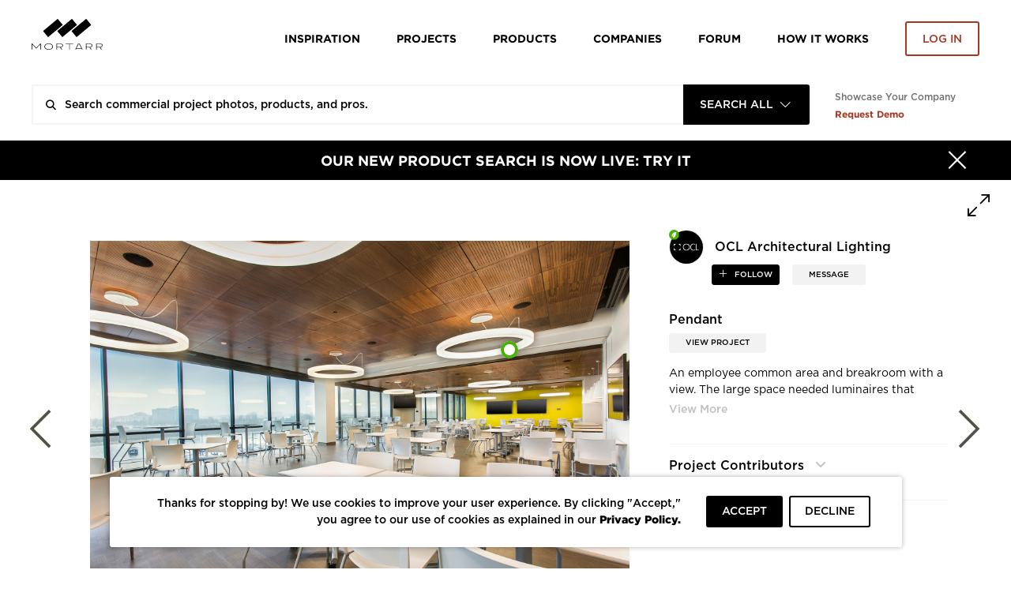

--- FILE ---
content_type: text/html; charset=UTF-8
request_url: https://www.mortarr.com/photo/view/images/project_gallery_images/ocl-architectural-lighting-glowring-pendant-office-common-area-and-work-lounge-lighting/39530
body_size: 22552
content:

<!DOCTYPE html>
<html lang="en-US">

<head>
    <meta charset="UTF-8">
    <meta http-equiv="X-UA-Compatible" content="IE=edge">
    <meta name="viewport" content="width=device-width, initial-scale=1.0, maximum-scale=1.0, user-scalable=no">
    <meta name="p:domain_verify" content="ac08f1c612970b7b1607e865f601c521" />
    <meta name="google-play-app" content="app-id=com.itransition.mortarr">
    <meta name="apple-itunes-app" content="app-id=1435910047">
    <meta name="csrf-param" content="_csrf-frontend">
<meta name="csrf-token" content="IDUncGFOq3JWgQyJZuxVxeqcFlCkQGmFErNRT_tDXWNYT18iUH7aHQLHesdftTus3sNEGZF0K-ZE9jIDiQ0VIQ==">

    <!-- Google tag (gtag.js) -->
    <script async src="https://www.googletagmanager.com/gtag/js?id=G-4ZRG3W6Q11"></script>
    <script>
        window.dataLayer = window.dataLayer || [];
        function gtag(){dataLayer.push(arguments);}
        gtag('js', new Date());

        gtag('config', 'G-4ZRG3W6Q11');
    </script>

    <!-- End Google Tag Manager -->
    <!-- Pardot Campaign Tracking -->
    <script type="text/javascript">
        pardotParams = {"piAId":"","piCId":"","piHostname":"pi.pardot.com"};
        piAId = pardotParams.piAId;
        piCId = pardotParams.piCId;
        piHostname = pardotParams.piHostname;

        (function() {
            if (!piAId || !piCId) {
                return;
            }

            function async_load() {
                var s = document.createElement('script');
                s.type = 'text/javascript';
                s.src = ('https:' == document.location.protocol ? 'https://pi' : 'http://cdn') + '.pardot.com/pd.js';
                var c = document.getElementsByTagName('script')[0];
                c.parentNode.insertBefore(s, c);
            }

            if (window.attachEvent) {
                window.attachEvent('onload', async_load);
            } else {
                window.addEventListener('load', async_load, false);
            }
        })();
    </script>
    <!-- End Pardot Campaign Tracking -->
    <!-- Facebook pixel code -->
    <script>
        ! function(f, b, e, v, n, t, s) {
            if (f.fbq) return;
            n = f.fbq = function() {
                n.callMethod ? n.callMethod.apply(n, arguments) : n.queue.push(arguments)
            };
            if (!f._fbq) f._fbq = n;
            n.push = n;
            n.loaded = !0;
            n.version = '2.0';
            n.queue = [];
            t = b.createElement(e);
            t.async = !0;
            t.src = v;
            s = b.getElementsByTagName(e)[0];
            s.parentNode.insertBefore(t, s)
        }(window, document, 'script', 'https://connect.facebook.net/en_US/fbevents.js');
        fbq('init', '2397427116975256');
        fbq('track', 'PageView');
    </script>
    <noscript>
        <img height="1" width="1" src="https://www.facebook.com/tr?id=2397427116975256&ev=PageView&noscript=1" />
    </noscript>
    <!-- End Facebook Pixel Code -->
    <title>OCL Architectural Lighting Glowring Pendant Office Common Area and Work Lounge Lighting | OCL Architectural Lighting</title>
    <script type="application/ld+json">{
    "@context": {
        "@vocab": "http://schema.org/"
    },
    "@type": "ImageObject",
    "description": "An employee common area and breakroom with a view. The large space needed luminaires that provided ample lighting and OCL's Glowring™ was chosen. These fixtures combine looks and...",
    "keywords": "wood ceiling, circular lights, oval lights, task chairs, stack chairs, white tables, cafeteria tables, break room tables, break room chairs, interior lighting design, pendant lighting, hanging lights",
    "name": "OCL Architectural Lighting Glowring Pendant Office Common Area and Work Lounge Lighting",
    "producer": {
        "@id": "https://www.mortarr.com/ocl-architectural-lighting/",
        "@type": "LocalBusiness",
        "address": {
            "@type": "PostalAddress",
            "addressCountry": "US",
            "addressLocality": "Saint Louis",
            "addressRegion": "MO",
            "postalCode": "63146",
            "streetAddress": "11902 Lackland Road"
        },
        "areaServed": {
            "@type": "GeoShape",
            "addressCountry": "US",
            "name": "Nationwide"
        },
        "description": "ELEVATING EXPERIENCES OCL is one with the design community.  We provide thoughtful solutions that deliver artistry in light. Driven by passion we push boundaries. We fiercely...",
        "hasOfferCatalog": {
            "@type": "OfferCatalog",
            "itemListElement": [
                "Architectural Lighting",
                "LED",
                "Custom Lighting Design",
                "Lighting Equipment Manufacturing",
                "Bespoke Lighting",
                "Made in USA",
                "Lighting Manufacturer",
                "Pendant Lights",
                "Sconce Lights",
                "Outdoor Lighting",
                "Ceiling Lights",
                "Acoustic Lighting",
                "Commercial Lighting",
                "Hospitality Lighting",
                "Office Lighting",
                "Lobby Lighting",
                "Legrand"
            ],
            "name": "Products Offered"
        },
        "image": "https://s3.amazonaws.com/mortarr/images/company/cropped/ocl-architectural-lighting.png?1622021676",
        "knowsAbout": [
            "Lighting",
            "Bars + Restaurants",
            "Civic + Public",
            "Corporate + Office",
            "Education",
            "Healthcare",
            "Historic Renovation",
            "Hospitality",
            "Housing",
            "Mixed-Use",
            "Retail",
            "Wellness",
            "Acoustical Products"
        ],
        "name": "OCL Architectural Lighting",
        "sameAs": [
            "https://ocl.com/",
            "https://www.linkedin.com/company/oclarchitecturallighting/",
            "https://www.facebook.com/oclarchitecturallighting/",
            "https://twitter.com/ocl",
            "https://www.youtube.com/channel/UCJuBwtgtb79ubaMdXmFpNrw",
            "https://www.instagram.com/oclarchitecturallighting/",
            "https://www.pinterest.com/oclarchitecturallighting/"
        ],
        "telephone": "(314) 863-1895",
        "url": "https://ocl.com/"
    },
    "url": "https://s3.mortarr.com/images/project_gallery_images/ocl-architectural-lighting-glowring-pendant-office-common-area-and-work-lounge-lighting.jpeg"
}</script><script type="application/ld+json">{
    "@context": {
        "@vocab": "http://schema.org/"
    },
    "@type": "WebSite",
    "name": "Mortarr",
    "url": "https://www.mortarr.com"
}</script><meta name="keywords" content="wood ceiling, circular lights, oval lights, task chairs, stack chairs, white tables, cafeteria tables, break room tables, break room chairs, interior lighting design, pendant lighting, hanging lights">
<meta name="description" content="An employee common area and breakroom with a view. The large space | OCL Architectural Lighting">
<meta property="og:title" content="OCL Architectural Lighting Glowring Pendant Office Common Area and Work Lounge Lighting | OCL Architectural Lighting">
<meta property="og:description" content="An employee common area and breakroom with a view. The large space | OCL Architectural Lighting">
<meta property="og:type" content="website">
<meta property="og:url" content="https://www.mortarr.com/photo/view/images/project_gallery_images/ocl-architectural-lighting-glowring-pendant-office-common-area-and-work-lounge-lighting/39530">
<meta property="og:image" content="https://s3.mortarr.com/images/project_gallery_images/ocl-architectural-lighting-glowring-pendant-office-common-area-and-work-lounge-lighting.jpeg">
<meta property="og:image:width" content="1024">
<meta property="og:image:height" content="1024">
<meta property="og:site_name" content="Mortarr">
<meta property="fb:app_id" content="202170240467862">
<meta name="twitter:card" content="summary_large_image">
<meta name="twitter:site" content="@MortarrDesign">
<meta name="twitter:creator" content="@MortarrDesign">
<meta name="twitter:description" content="An employee common area and breakroom with a view. The large space | OCL Architectural Lighting">
<meta name="twitter:title" content="OCL Architectural Lighting Glowring Pendant Office Common Area and Work Lounge Lighting | OCL Architectural Lighting">
<meta name="twitter:image" content="https://s3.mortarr.com/images/project_gallery_images/ocl-architectural-lighting-glowring-pendant-office-common-area-and-work-lounge-lighting.jpeg">
<link type="image/png" href="https://www.mortarr.com/img/favicon@120.png" rel="shortcut icon">
<link href="/assets/c3df0dd8/dist/jquery.bxslider.css?v=1700648157" rel="stylesheet">
<link href="/assets/841126df/css/select2.min.css?v=1700648152" rel="stylesheet">
<link href="/assets/841126df/css/select2-addl.min.css?v=1700648152" rel="stylesheet">
<link href="/assets/841126df/css/select2-default.min.css?v=1700648152" rel="stylesheet">
<link href="/assets/321a8a79/css/kv-widgets.min.css?v=1700648152" rel="stylesheet">
<link href="/css/style.min.css?v=1724842004" rel="stylesheet">
<link href="/assets/841126df/css/select2-krajee.min.css?v=1700648152" rel="stylesheet">
<link href="/assets/ffe0cd11/authchoice.css?v=1700648152" rel="stylesheet">
<script>var defaultLogo = "https:\/\/s3.mortarr.com\/images\/company\/default-logo-general.png";
var s2options_7ebc6538 = {"themeCss":".select2-container--default","sizeCss":"","doReset":true,"doToggle":false,"doOrder":false};
window.select2_777a84bb = {"allowClear":true,"filter":true,"tags":true,"tokenSeparators":[","],"maximumInputLength":128,"minimumInputLength":0,"language":{"errorLoading":function () { return 'Waiting for results...'; }},"ajax":{"url":"https:\/\/www.mortarr.com\/account\/cities-auto-complete\/","dataType":"json","data":function (params) { return {input: params.term}; }},"theme":"default","width":"100%","placeholder":"City, State and\/or Country"};

window.numberControl_878d2213 = {"displayId":"project-project_area-disp","maskedInputOptions":{"alias":"numeric","digits":0,"groupSeparator":",","radixPoint":".","autoGroup":true,"autoUnmask":false,"prefix":"","suffix":" ft²","rightAlign":false}};

var s2options_d6851687 = {"themeCss":".select2-container--krajee","sizeCss":"","doReset":true,"doToggle":false,"doOrder":false};
window.select2_07253e96 = {"width":160,"containerCssClass":"global-search-view text-uppercase","theme":"krajee","minimumResultsForSearch":Infinity,"language":"en-US"};
</script>
    <!-- HTML5 shim and Respond.js for IE8 support of HTML5 elements and media queries -->
    <!-- WARNING: Respond.js doesn't work if you view the page via file:// -->
    <!--[if lt IE 9]>
    <script src="https://oss.maxcdn.com/html5shiv/3.7.3/html5shiv.min.js"></script>
    <script src="https://oss.maxcdn.com/respond/1.4.2/respond.min.js"></script>
    <![endif]-->

    <script type="text/javascript">
        window.heap = window.heap || [], heap.load = function(e, t) {
            window.heap.appid = e, window.heap.config = t = t || {};
            var r = document.createElement("script");
            r.type = "text/javascript", r.async = !0, r.src = "https://cdn.heapanalytics.com/js/heap-" + e + ".js";
            var a = document.getElementsByTagName("script")[0];
            a.parentNode.insertBefore(r, a);
            for (var n = function(e) {
                    return function() {
                        heap.push([e].concat(Array.prototype.slice.call(arguments, 0)))
                    }
                }, p = ["addEventProperties", "addUserProperties", "clearEventProperties", "identify", "resetIdentity", "removeEventProperty", "setEventProperties", "track", "unsetEventProperty"], o = 0; o < p.length; o++) heap[p[o]] = n(p[o])
        };
        heap.load("1388855361");
                        heap.track('imageViewed', {
            type: 'imageViewed',
            model_type_id: '3',
            model_id: '39530',
            subject_id: '',
            created_at: '1762927879',
                                                company_name: 'OCL Architectural Lighting',
            account_id: '7721',
            account_type: 'brand',
                                    tags: '1',
            descriptionLength: '224'
                    });

        gtag('event', 'imageViewed', {
            type: 'imageViewed',
            model_type_id: '3',
            model_id: '39530',
            subject_id: '',
            created_at: '1762927879',
                                                company_name: 'OCL Architectural Lighting',
            account_id: '7721',
            account_type: 'brand',
                                    tags: '1',
            descriptionLength: '224'
                    });
            </script>

    <!-- Google Tag Manager -->
    <script>(function(w,d,s,l,i){w[l]=w[l]||[];w[l].push({'gtm.start':
            new Date().getTime(),event:'gtm.js'});var f=d.getElementsByTagName(s)[0],
            j=d.createElement(s),dl=l!='dataLayer'?'&l='+l:'';j.async=true;j.src=
            'https://www.googletagmanager.com/gtm.js?id='+i+dl;f.parentNode.insertBefore(j,f);
        })(window,document,'script','dataLayer','GTM-T5RBMFK');</script>
    <!-- End Google Tag Manager -->
</head><body class="">

<div id="wrapper" class="d-flex flex-column">
    <header class="header-section sticky-header bg-white">
    <div class="container">
        <div class="row">
            <div class="col">
                <nav class="row navbar navbar-expand-lg navbar-light">
    <a class="navbar-toggler"
       href="#navbar"
       data-toggle="navbar"
       role="button"
       aria-expanded="false"
       aria-controls="navbar">
        <span class="navbar-toggler-icon"></span>
    </a>
    <div class="navbar-brand">
        <div class="logo">
    <a href="https://www.mortarr.com/">
        <img class="mw-100" src="https://www.mortarr.com/img/logo.svg" alt="Mortarr">    </a>
</div>
    </div>
    <div id="navbar" class="navbar-collapse bg-white">
        <ul class="navbar-nav">
            <li class="nav-item left-aligned">
                <a class="nav-link" href="https://www.mortarr.com/photo/">
                    Inspiration
                </a>
            </li>
                            <li class="nav-item left-aligned">
                    <a class="nav-link" href="https://www.mortarr.com/project/preview/">
                        Projects
                    </a>
                </li>
            
                            <li class="nav-item left-aligned">
                    <a class="nav-link" href="https://www.mortarr.com/products/">
                        Products
                    </a>
                </li>
            

            <li class="nav-item left-aligned">
                <a class="nav-link" href="https://www.mortarr.com/professionals/">
                    Companies
                </a>
            </li>

            <li class="nav-item left-aligned">
                <a class="nav-link external_links" 
                href="https://www.forum.mortarr.com">
                    Forum
                </a>
            </li>
            <li class="nav-item left-aligned">
                <a class="nav-link external_links" 
                href="https://www.mortarr.com/how-it-works/">
                    HOW IT WORKS
                </a>
            </li>

                            <li class="nav-item">
                    <a class="nav-link no-hover pr-0" href="#modal-login" data-toggle="modal">
                        <button class="btn btn-invert-mortarr-danger get-started-btn">
                            Log in
                        </button>
                    </a>
                </li>
                    </ul>
    </div>
    <div class="navbar-backdrop"
         data-target="#navbar"
         data-toggle="navbar"
         role="button"
         aria-expanded="false"
         aria-controls="navbar">
    </div>
</nav>
            </div>
        </div>
    </div>
</header>
    <div class="global-search-menu js-global-search-menu">
        <div class="container">
            <div class="row">
                <div class="col">
                    
    <div class="row global-search-container homepage" 
        data-pages='{"setup":{"homepage":{"placeholder":"Search commercial project photos, products, and pros."},"inspiration":{"placeholder":"Search ideas, products, and pros.","mobilePlaceholder":"Search inspiration."},"project":{"placeholder":"Search commercial design projects.","hasLocationFilter":false,"mobilePlaceholder":"Search projects."},"products":{"placeholder":"Search commercial design products.","hasLocationFilter":false,"mobilePlaceholder":"Search products."},"companies":{"placeholder":"Search commercial design companies.","hasLocationFilter":true,"mobilePlaceholder":"Search companies."},"pros":{"placeholder":"Search commercial pros.","hasLocationFilter":true,"mobilePlaceholder":"Search pros."},"brands":{"placeholder":"Search commercial products.","hasLocationFilter":true,"mobilePlaceholder":"Search brands."},"professionals":{"placeholder":"Search commercial design companies.","hasLocationFilter":true,"mobilePlaceholder":"Search companies."}},"initial":"homepage"}' data-initial-scope='homepage'>

        <div class="flex-grow-1">
            <form id="global-search-form" class="" action="https://www.mortarr.com/global-search/" method="get" data-view="">            <div class="global-search-wrap form-group">
                

<input type="text" class="form-control search-input" name="search" placeholder="" autocomplete="off">

<p class="help-block help-block-error"></p>

                
                <div class="search-results-wrapper">
                    <div class="search-loader">
                        <div class="loader-bricks fade-all">
    <div class="bricks">
        <span class="brick"></span>
        <span class="brick"></span>
        <span class="brick"></span>
    </div>
</div>
                    </div>

                                    </div>

                <div class="kv-plugin-loading loading-global-search-view">&nbsp;</div><select id="global-search-view" class="form-control" name="view" data-s2-options="s2options_d6851687" data-krajee-select2="select2_07253e96" style="display:none">
<option value="homepage">Search All</option>
<option value="inspiration">Inspiration</option>
<option value="project">Projects</option>
<option value="products">Products</option>
<option value="professionals">Companies</option>
</select>

                <button type="submit" class="search-submit text-black-50"><i class="icon-search"></i></button>            </div>

            </form>
            <div class="search-results-wrapper wrapper-absolute">
                <div class="search-results"></div>
            </div>
        </div>
        <div class="info-section-links_container">
            <div class="pb-sm-1 showcase_company">Showcase Your Company</div>
            <a href="https://www.ecomedes.com/book-a-consultation" target="_blank" class="text-danger font-weight-bold external_links">Request Demo</a>
        </div>
    </div>
                </div>
            </div>
        </div>
    </div>
    <main class="main-section flex-grow-1">
        
    <div class="black-banner bg-primary">
        <a href="https://www.mortarr.com/products/" target="_blank">
            <div class="container">
                <div class="row">
                    <div class="col-12">
                        <div class="banner-content">
                            <button type="button"
                                    class="close"
                                    data-hide=".black-banner"
                                    data-cookie="hide-black-banner"
                                    aria-label="Hide">
                                <span class="close-icon"><i class="icon-times"></i></span>
                                <span class="close-text">Close</span>
                            </button>
                            OUR NEW PRODUCT SEARCH IS NOW LIVE: TRY IT                        </div>
                    </div>
                </div>
            </div>
        </a>
    </div>
                <div id="pjax-photo" data-pjax-container="" data-pjax-push-state data-pjax-timeout="1000"><div class="photo photo-wrapper full-size bg-white">
    <div class="slide-panel contact-form" data-form-url="https://www.mortarr.com/tag/send-message/" style="display:none">
    </div>
    <div class="photo-dialog">
        <div class="photo-detials-container photo-content photo-view photo-full-view">
            <div class="image-toolbar">
                <div class="modal-control ml-auto">
                    <button type="button" class="control-button toggle-full-size js-toggle-full-size"></button>
                </div>
            </div>

            <div class="row">
                <!-- image container left -->
                <div class="photo-body col-12 col-xl-8 pr-0">
                    <div class="container">
                        <div class="image-wrap">
                            <div class="image-container">
                                <div class="image-tags-wrap js-image-tags-wrap active" data-id="39530" data-project-id="6955">
                                    <img src="https://s3.mortarr.com/images/project_gallery_images/ocl-architectural-lighting-glowring-pendant-office-common-area-and-work-lounge-lighting-1920x1920.jpeg"  class="image-img js-image-img" alt="OCL Architectural Lighting Glowring Pendant Office Common Area and Work Lounge Lighting, An employee common area and" title="OCL Architectural Lighting Glowring Pendant Office Common Area and Work Lounge Lighting">
                                    
    <div class="js-image-tag image-tag tag-events-trigger-heap image-tag--green"
         data-id="10592"
         data-action="tagViewed"
         data-subjectid=""
         data-object_type_id="8"
         data-companyname="OCL Architectural Lighting"
         data-productname="Glowring™ Pendant"
         data-accountid="7721"
         data-accounttype="brand"
         data-imageid="39530"
         data-can-be-moved="0"
         data-can-be-edited="0"
         data-can-be-removed="0"
         data-is-front-page=""
         style="left: 76.046444954128%; top: 27.836510894495%">
        <span class="tag-icon"></span>
    </div>

                                    </div>
                            </div>
                            <div class="nav-links">
                                <a href="https://www.mortarr.com/photo/view/images/project_gallery_images/ocl-architectural-lighting-glowball-pendant-waiting-area-lighting-and-seating-ideas/39543" class="prev nav-link">
                                    <i class="icon-arrow-left"></i>
                                </a>
                                <a href="https://www.mortarr.com/photo/view/images/project_gallery_images/ocl-architectural-lighting-glowball-pendant-lobby-lighting-and-design/39529" class="next nav-link">
                                    <i class="icon-arrow-right"></i>
                                </a>
                            </div>
                        </div>

                    </div>
                </div>
                <!-- Additional info right -->
                <div class="col-12 col-xl-4 additional-info-panel ">
                    <div class="row">
                        <!-- Account name, share -->
                        <div class="col-12">
                            <div class="row">
                                <div class="col-12 col-md-6 col-xl-12 account-info">
                                    <!-- logo -->
                                    <a href="https://www.mortarr.com/ocl-architectural-lighting/" class="account-credits account-link" target="_blank">
                                        <div class="account-logo">
                                            <div class='company-leaf-logo'>
            <img src='https://s3.mortarr.com/images/static/green-leaf-filled.svg' alt=''>
        </div><div class="account-logo-thumbnail thumb-container thumb-container-cover rounded-circle">
            <div class="img-wrap">
                <img class="bg-white rounded-circle" src="https://s3.amazonaws.com/mortarr/images/company/cropped/ocl-architectural-lighting.png?1622021676" alt="OCL Architectural Lighting">
            </div>
        </div>                                        </div>
                                        <div class="account-name">
                                            <h1 class="name-heading">OCL Architectural Lighting</h1>
                                        </div>
                                    </a>
                                </div>
                                <!-- follow -->
                                <div class="col-12 col-sm-6 col-xl-12 follow-button">
                                                                                                                    <a href="javascript:;" role="button" data-follow-role="follow" data-id="7721" class="btn btn-xs btn-following-primary mr-3
                                          js-follow-toggle save-guest-action " data-guest-action-name="follow-company" data-guest-action-modelid="7721">
                                            follow                                        </a>
                                                                        <a href="javascript:;" class="btn btn-xs btn-light font-weight-medium rounded message-company" data-id="7721" data-css-class="company-contact_popover" data-content='
<div class="company-contact-form">
    <div class="contact-form_title">Send A Message</div>
    <form id="w1" class="js-tag-contact-form" action="https://www.mortarr.com/message-company/send/" method="post">
<input type="hidden" name="_csrf-frontend" value="IDUncGFOq3JWgQyJZuxVxeqcFlCkQGmFErNRT_tDXWNYT18iUH7aHQLHesdftTus3sNEGZF0K-ZE9jIDiQ0VIQ==">
    <input type="hidden" class="message-company-id js-company-id" name="message_company_id" value="7721">    <input type="hidden" class="message-company-project js-project-id" name="message_company_project" value="6955">
    <div class="d-flex justify-content-between">
        <div class="form-column-2x">
            <div class="form-group field-messagecompanyform-first_name required">

<input type="text" id="messagecompanyform-first_name" class="form-control" name="MessageCompanyForm[first_name]" value="" placeholder="First Name" aria-required="true">

<p class="help-block help-block-error"></p>
</div>        </div>
        <div class="form-column-2x">
            <div class="form-group field-messagecompanyform-last_name required">

<input type="text" id="messagecompanyform-last_name" class="form-control" name="MessageCompanyForm[last_name]" value="" placeholder="Last Name" aria-required="true">

<p class="help-block help-block-error"></p>
</div>        </div>
    </div>
    <div class="form-group field-messagecompanyform-email required">

<input type="text" id="messagecompanyform-email" class="form-control" name="MessageCompanyForm[email]" placeholder="Your Email" aria-required="true">

<p class="help-block help-block-error"></p>
</div>    <div class="form-group field-messagecompanyform-message required">

<textarea id="messagecompanyform-message" class="form-control" name="MessageCompanyForm[message]" rows="3" placeholder="Message this company." aria-required="true"></textarea>

<p class="help-block help-block-error"></p>
</div>    <div class="form-group field-messagecompanyform-recaptcha">

<input type="hidden" id="messagecompanyform-recaptcha" class="form-control" name="MessageCompanyForm[recaptcha]" placeholder><div id="messagecompanyform-recaptcha-recaptcha-w1" class="g-recaptcha send-message-captcha" data-sitekey="6LcCFloUAAAAAJyXYi0SmIl3r6y9bAHX76jQf2uX" data-input-id="messagecompanyform-recaptcha" data-form-id="w1"></div>

<p class="help-block help-block-error"></p>
</div>
    <div class="mt-rem-075 slider-control d-flex justify-content-between">
    <button type="button" class="prev-slide js-close btn btn-outline-primary font-size-sm">
        Cancel
    </button>
    <button type="submit" class="btn btn-mortarr-primary font-size-sm js-submit-tag-message tag-events-trigger-heap" data-action="MessageUs-Submit-Photo" data-subjectid="" data-tags="1" data-id="39530" data-descriptionLength="224" data-companyName="OCL Architectural Lighting" data-accountId="7721" data-accountType="brand" data-productName="Pendant" data-object_type_id="3">Send</button>    </div>
    </form></div>
' data-toggle="popover" data-placement="bottom">
                                        MESSAGE
                                    </a>
                                </div>

                                <div class="col-12 col-md-6 hide-desktop share-buttons_mobile mt-3">
                                    <div class="img-buttons">
    <div class="image-toolbar d-flex justify-content-end">
        <!-- Tag -->
        
        <!-- Star / like -->
                    <div class="toolbar-control">
                <div class="js-star-wrap star-wrap" data-key="39530">
                    <div class="">
                                                <a href="#modal-login" data-toggle="modal"
                           class="js-star ico-sharable shareable-buttons small-font-size text-uppercase star
                            icon-star                            save-guest-action"
                           data-action="imageStarred"
                           data-typeId="3"
                           data-url="https://www.mortarr.com/photo/star/"
                           data-id="39530"
                           data-subjectid=""
                           data-tags="1"
                           data-descriptionLength="224"
                           data-companyName="OCL Architectural Lighting"
                           data-accountId="7721"
                           data-accountType="brand"
                            data-guest-action-name="star-photo" data-guest-action-modelid="39530"                        >
                            <span class="js-stars-counter stars-counter small-font-size text-uppercase">
                                 Like                            </span>
                        </a>
                    </div>
                </div>
            </div>
                        <!-- Share -->
        <div class="toolbar-control dropdown dropup">
            <button class="shareable-buttons small-font-size text-uppercase ico-sharable ico-share social-share"
                    data-toggle="dropdown"
                    aria-haspopup="true"
                    aria-expanded="false"
                    data-offset="-92,0">
                share
            </button>
            <div class="dropdown-menu social-share-menu">
                <a href="https://twitter.com/intent/tweet?status=https%3A%2F%2Fwww.mortarr.com%2Fphoto%2Fview%2Fimages%2Fproject_gallery_images%2Focl-architectural-lighting-glowring-pendant-office-common-area-and-work-lounge-lighting%2F39530" target="_blank"
                   data-track-action='{"action":"shareTwitter","object_id":39530,"data-account_id":"","tags":1,"descriptionLength":224,"type":"shareTwitterClickImage","object_type_id":3,"companyName":"OCL Architectural Lighting","accountId":7721,"accountType":"brand"}'
                   data-network="twitter" class="menu-item share-twitter"><i class="icon-twitter"></i></a>
                <a href="https://www.facebook.com/sharer/sharer.php?u=https%3A%2F%2Fwww.mortarr.com%2Fphoto%2Fview%2Fimages%2Fproject_gallery_images%2Focl-architectural-lighting-glowring-pendant-office-common-area-and-work-lounge-lighting%2F39530" target="_blank"
                   data-track-action='{"action":"shareFacebook","object_id":39530,"type":"shareFacebookClickImage","data-account_id":"","tags":1,"descriptionLength":224,"object_type_id":3,"companyName":"OCL Architectural Lighting","accountId":7721,"accountType":"brand"}'
                   data-network="facebook" class="menu-item share-facebook"><i class="icon-facebook"></i></a>
                <a href="https://pinterest.com/pin/create/button/?url=https%3A%2F%2Fwww.mortarr.com%2Fphoto%2Fview%2Fimages%2Fproject_gallery_images%2Focl-architectural-lighting-glowring-pendant-office-common-area-and-work-lounge-lighting%2F39530&media=https%3A%2F%2Fs3.mortarr.com%2Fimages%2Fproject_gallery_images%2Focl-architectural-lighting-glowring-pendant-office-common-area-and-work-lounge-lighting.jpeg" target="_blank"
                   data-track-action='{"action":"sharePinterest","object_id":39530,"data-account_id":"","tags":1,"descriptionLength":224,"type":"sharePinterestClickImage","object_type_id":3,"companyName":"OCL Architectural Lighting","accountId":7721,"accountType":"brand"}'
                   data-network="pinterest" class="menu-item share-pinterest"><i class="icon-pinterest"></i></a>
                <a href="https://www.linkedin.com/shareArticle?mini=true&url=https%3A%2F%2Fwww.mortarr.com%2Fphoto%2Fview%2Fimages%2Fproject_gallery_images%2Focl-architectural-lighting-glowring-pendant-office-common-area-and-work-lounge-lighting%2F39530" target="_blank"
                   data-track-action='{"action":"shareLinkedIn","object_id":39530,"data-account_id":"","tags":1,"descriptionLength":224,"type":"shareLinkedinClickImage","object_type_id":3,"companyName":"OCL Architectural Lighting","accountId":7721,"accountType":"brand"}'
                   data-network="linkedin" class="menu-item share-linkedin"><i class="icon-linked-in"></i></a>
                <a data-content="&lt;input type=&quot;text&quot; value=&quot;https://www.mortarr.com/photo/view/images/project_gallery_images/ocl-architectural-lighting-glowring-pendant-office-common-area-and-work-lounge-lighting/39530&quot; class=&quot;form-control form-control-xs&quot; /&gt;
                    &lt;button class=&quot;btn btn-mortarr-primary btn-xs js-embed-link-copy&quot;&gt;Copy&lt;/button&gt;"
                   data-track-action='{"action":"copyLink","object_id":39530,"data-account_id":"","tags":1,"descriptionLength":224,"type":"copyLinkClickImage","object_type_id":3,"companyName":"OCL Architectural Lighting","accountId":7721,"accountType":"brand"}'
                   data-toggle="popover" data-placement="bottom" data-html="true" data-css-class="popover-embed"
                   data-network="embed" class="menu-item"><i class="icon-embed"></i></a>
            </div>
        </div>

        <!-- Save -->
                                <a href="#modal-login"
               data-toggle="modal"
               data-id="39530" data-src="https://s3.mortarr.com/images/project_gallery_images/ocl-architectural-lighting-glowring-pendant-office-common-area-and-work-lounge-lighting-486x336.jpeg"
               class="shareable-buttons small-font-size text-uppercase ico-sharable
              ico-save link-image save-guest-action"
                data-guest-action-name="save-photo" data-guest-action-modelid="39530"            >
                save
            </a>
                <!-- Comment -->
            </div>
</div>
                                </div>
                            </div>
                        </div>

                        <!-- Project name, description -->
                        <div class="row mt-4 ml-0 mt-lg-5 mCustomScrollbar scrolable-content">
                            <div class="col-12 col-md-6 col-xl-12">
                                <div class="image-details">
                                    <div class="row ">
                                        <!-- Project name -->
                                        <div class="col-12 image-name heading-1 project-title-container">
                                                                                        <h2 class="project-title">
                                                Pendant                                            </h2>
                                        </div>
                                        <!-- Link to project -->
                                        <div class="col-12 col-xl-6 mt-1 toolbar-control">
                                            <a href="https://www.mortarr.com/project/pendant/" target="_blank" class="project-link btn btn-light">View Project</a>
                                        </div>
                                    </div>
                                </div>
                                                                    <div id="summary" class="">
                                        <div id="collapseSummary" class="collapse js-image-description image-description mt-4 mt-xl-1">
                                            An employee common area and breakroom with a view. The large space needed luminaires that provided ample lighting and OCL's Glowring™ was chosen. These fixtures combine looks and functionality for any interior application.                                        </div>
                                        <a class="collapsed js-collapse_button" data-toggle="collapse" href="#collapseSummary" aria-expanded="false" aria-controls="collapseSummary"></a>
                                    </div>
                                                            </div>

                                                        <!-- Project contributors -->
                            <div class="col-12 col-md-6 col-xl-12">
                                                                    <div id="accordion" class="project-tags-wrap js-project-tags-wrap mt-xl-5">
                                        <div class="d-flex justify-content-between">
                                            <div class="ui-accordion-header-active projects-header">
                                                Project Contributors
                                            </div>
                                                                                    </div>

                                        <div class="display-inline">
                                            
<div class="pro-tag-form collapse">
    <h3>Tag a Pro</h3>

    <select name="tag"
            id="js-select2-tag-pro"
            data-placeholder="Company Name"
            class="form-control"
            data-url="https://www.mortarr.com/project/pros-autocomplete/">
    </select>

    <select name="roles" id="pro-role-modal">
        <option value="" disabled selected>Professional Type</option>
                    <option value="138">Architect</option>
                    <option value="139">Designer</option>
                    <option value="140">Engineer</option>
                    <option value="141">General Contractor</option>
                    <option value="142">Dealer</option>
                    <option value="143">Sub-contractor</option>
                    <option value="144">Other</option>
                    <option value="232">Materials Supplier</option>
                    <option value="479">Manufacturers' Rep</option>
                    <option value="481">Association</option>
                    <option value="482">Photographer</option>
                    <option value="524">Landscape Architect</option>
                    <option value="526">Student/Emerging Professional</option>
                    <option value="537">Renderings</option>
                    <option value="541">Distributer</option>
            </select>

    <div class="form-controls_buttons justify-content-between">
        <button type="submit"
                id="pro-tag_submit"
                class="btn btn-mortarr-primary"
                value="Save"
                data-slug="pendant">
            Save
        </button>
        <button class="btn btn-invert-mortarr-primary" type="cancel" id="pro-tag_cancel">Cancel</button>
    </div>

    <div class="tag-pro-messages collapse">
        <div class="alert alert-success collapse fade show in"></div>
        <div class="alert alert-danger collapse fade show in"></div>
    </div>
</div>                                            <ul class="collapse show project-tags-list js-project-tags-list">
                                                
                                                                                            </ul>
                                        </div>
                                    </div>
                                                                                            </div>
                        </div>
                    </div>
                </div>
            </div>
            <!-- Under image -->
            <div class="row share-buttons__container">
                <!-- report -->
                <div class="share-buttons__inner col-8 d-flex justify-content-between pl-6 pl-md-8 pl-4 mt-4">
                    <div class="report-image ">
                        <a href="#modal-report-image" data-toggle="modal" data-id="39530" class="report-image-link">Report This Photo</a>
                    </div>
                    <!-- Shareable buttons -->
                    <div class="hide-mobile ">
                        <div class="img-buttons">
    <div class="image-toolbar d-flex justify-content-end">
        <!-- Tag -->
        
        <!-- Star / like -->
                    <div class="toolbar-control">
                <div class="js-star-wrap star-wrap" data-key="39530">
                    <div class="">
                                                <a href="#modal-login" data-toggle="modal"
                           class="js-star ico-sharable shareable-buttons small-font-size text-uppercase star
                            icon-star                            save-guest-action"
                           data-action="imageStarred"
                           data-typeId="3"
                           data-url="https://www.mortarr.com/photo/star/"
                           data-id="39530"
                           data-subjectid=""
                           data-tags="1"
                           data-descriptionLength="224"
                           data-companyName="OCL Architectural Lighting"
                           data-accountId="7721"
                           data-accountType="brand"
                            data-guest-action-name="star-photo" data-guest-action-modelid="39530"                        >
                            <span class="js-stars-counter stars-counter small-font-size text-uppercase">
                                 Like                            </span>
                        </a>
                    </div>
                </div>
            </div>
                        <!-- Share -->
        <div class="toolbar-control dropdown dropup">
            <button class="shareable-buttons small-font-size text-uppercase ico-sharable ico-share social-share"
                    data-toggle="dropdown"
                    aria-haspopup="true"
                    aria-expanded="false"
                    data-offset="-92,0">
                share
            </button>
            <div class="dropdown-menu social-share-menu">
                <a href="https://twitter.com/intent/tweet?status=https%3A%2F%2Fwww.mortarr.com%2Fphoto%2Fview%2Fimages%2Fproject_gallery_images%2Focl-architectural-lighting-glowring-pendant-office-common-area-and-work-lounge-lighting%2F39530" target="_blank"
                   data-track-action='{"action":"shareTwitter","object_id":39530,"data-account_id":"","tags":1,"descriptionLength":224,"type":"shareTwitterClickImage","object_type_id":3,"companyName":"OCL Architectural Lighting","accountId":7721,"accountType":"brand"}'
                   data-network="twitter" class="menu-item share-twitter"><i class="icon-twitter"></i></a>
                <a href="https://www.facebook.com/sharer/sharer.php?u=https%3A%2F%2Fwww.mortarr.com%2Fphoto%2Fview%2Fimages%2Fproject_gallery_images%2Focl-architectural-lighting-glowring-pendant-office-common-area-and-work-lounge-lighting%2F39530" target="_blank"
                   data-track-action='{"action":"shareFacebook","object_id":39530,"type":"shareFacebookClickImage","data-account_id":"","tags":1,"descriptionLength":224,"object_type_id":3,"companyName":"OCL Architectural Lighting","accountId":7721,"accountType":"brand"}'
                   data-network="facebook" class="menu-item share-facebook"><i class="icon-facebook"></i></a>
                <a href="https://pinterest.com/pin/create/button/?url=https%3A%2F%2Fwww.mortarr.com%2Fphoto%2Fview%2Fimages%2Fproject_gallery_images%2Focl-architectural-lighting-glowring-pendant-office-common-area-and-work-lounge-lighting%2F39530&media=https%3A%2F%2Fs3.mortarr.com%2Fimages%2Fproject_gallery_images%2Focl-architectural-lighting-glowring-pendant-office-common-area-and-work-lounge-lighting.jpeg" target="_blank"
                   data-track-action='{"action":"sharePinterest","object_id":39530,"data-account_id":"","tags":1,"descriptionLength":224,"type":"sharePinterestClickImage","object_type_id":3,"companyName":"OCL Architectural Lighting","accountId":7721,"accountType":"brand"}'
                   data-network="pinterest" class="menu-item share-pinterest"><i class="icon-pinterest"></i></a>
                <a href="https://www.linkedin.com/shareArticle?mini=true&url=https%3A%2F%2Fwww.mortarr.com%2Fphoto%2Fview%2Fimages%2Fproject_gallery_images%2Focl-architectural-lighting-glowring-pendant-office-common-area-and-work-lounge-lighting%2F39530" target="_blank"
                   data-track-action='{"action":"shareLinkedIn","object_id":39530,"data-account_id":"","tags":1,"descriptionLength":224,"type":"shareLinkedinClickImage","object_type_id":3,"companyName":"OCL Architectural Lighting","accountId":7721,"accountType":"brand"}'
                   data-network="linkedin" class="menu-item share-linkedin"><i class="icon-linked-in"></i></a>
                <a data-content="&lt;input type=&quot;text&quot; value=&quot;https://www.mortarr.com/photo/view/images/project_gallery_images/ocl-architectural-lighting-glowring-pendant-office-common-area-and-work-lounge-lighting/39530&quot; class=&quot;form-control form-control-xs&quot; /&gt;
                    &lt;button class=&quot;btn btn-mortarr-primary btn-xs js-embed-link-copy&quot;&gt;Copy&lt;/button&gt;"
                   data-track-action='{"action":"copyLink","object_id":39530,"data-account_id":"","tags":1,"descriptionLength":224,"type":"copyLinkClickImage","object_type_id":3,"companyName":"OCL Architectural Lighting","accountId":7721,"accountType":"brand"}'
                   data-toggle="popover" data-placement="bottom" data-html="true" data-css-class="popover-embed"
                   data-network="embed" class="menu-item"><i class="icon-embed"></i></a>
            </div>
        </div>

        <!-- Save -->
                                <a href="#modal-login"
               data-toggle="modal"
               data-id="39530" data-src="https://s3.mortarr.com/images/project_gallery_images/ocl-architectural-lighting-glowring-pendant-office-common-area-and-work-lounge-lighting-486x336.jpeg"
               class="shareable-buttons small-font-size text-uppercase ico-sharable
              ico-save link-image save-guest-action"
                data-guest-action-name="save-photo" data-guest-action-modelid="39530"            >
                save
            </a>
                <!-- Comment -->
            </div>
</div>
                    </div>
                </div>
            </div>
        </div>
    </div>
</div>

    <div class="container">
        <h5>Related photos</h5>
        <div class="row">
            <div class="col no-padding-xs">
                <div id="items-list" class="items-list grid-view mb-3">
                                            <div class="item card" data-key="39538">
                            <div class="card-header">
                                <div class="item-img-wrap">
                                    <div class="item-img-body flex-column">
                                        <a href="https://www.mortarr.com/photo/view/images/project_gallery_images/ocl-architectural-lighting-glowring-pendant-open-office-lighting/39538" class="card-img-overlay-mortarr">
                                            <img class="card-img item-img" src="https://s3.mortarr.com/images/project_gallery_images/ocl-architectural-lighting-glowring-pendant-open-office-lighting-388x310.jpeg"  alt="OCL Architectural Lighting Glowring Pendant Open Office Lighting, An airy open office concept featuring large glass sliding" />
                                            
<div class="image-link-overlay">
    <img src="https://www.mortarr.com/img/view-details.svg" class="d-inline-block pr-1">
    <p class="d-inline-block">VIEW DETAILS</p>
</div>                                        </a>
                                        <div class="main-menu-image">
                                            <a href="https://www.mortarr.com/ocl-architectural-lighting/" class="image-info text-white">
                                                <img src="https://s3.amazonaws.com/mortarr/images/company/cropped/ocl-architectural-lighting.png?1622021676" alt="" class="rounded-circle company-logo" />
                                                <h3>OCL Architectural Lighting</h3>
                                            </a>
                                        </div>
                                    </div>
                                </div>
                            </div>
                            <div class="card-body item-body item-body-grid bg-white pr-0">
                                <div class="img-buttons">
    <div class="image-toolbar d-flex justify-content-end">
        <!-- Star -->
        <div class="star-wrap">
                        <a href="#modal-login"
               data-toggle="modal"
               class="js-star star control-button ico-sharable shareable-buttons icon-star save-guest-action"
               data-id="39538"
               data-url="https://www.mortarr.com/photo/star/"
               data-subjectid=""
               data-tags="1"
               data-descriptionlength="204"
               data-object_type_id="3"
               data-companyname="OCL Architectural Lighting"
               data-accountid="7721"
               data-accounttype="brand"
                data-guest-action-name="star-photo" data-guest-action-modelid="39538"            >
                <span class="stars-counter js-stars-counter">
                    Like                </span>
            </a>
        </div>

        <!-- Share -->
        <div class="toolbar-control dropdown dropup">
            <a class="shareable-buttons small-font-size text-uppercase ico-share ico-sharable"
               data-toggle="dropdown"
               aria-haspopup="true"
               aria-expanded="false"
               data-offset="0">
                Share
            </a>
            <div class="dropdown-menu social-share-menu">
                <a href="https://twitter.com/intent/tweet?status=https%3A%2F%2Fwww.mortarr.com%2Fphoto%2Fview%2Fimages%2Fproject_gallery_images%2Focl-architectural-lighting-glowring-pendant-open-office-lighting%2F39538" target="_blank" data-network="twitter"
                   class="menu-item share-twitter"
                   data-track-action='{"action":"shareTwitter","object_id":39538,"data-account_id":"","tags":1,"descriptionLength":204,"type":"shareTwitterClickImage","object_type_id":3,"companyName":"OCL Architectural Lighting","accountId":7721,"accountType":"brand"}'>
                    <i class="icon-twitter"></i>
                </a>
                <a href="https://www.facebook.com/sharer/sharer.php?u=https%3A%2F%2Fwww.mortarr.com%2Fphoto%2Fview%2Fimages%2Fproject_gallery_images%2Focl-architectural-lighting-glowring-pendant-open-office-lighting%2F39538" target="_blank" data-network="facebook"
                   class="menu-item share-facebook"
                   data-track-action='{"action":"shareFacebook","object_id":39538,"data-account_id":"","tags":1,"descriptionLength":204,"type":"shareFacebookClickImage","object_type_id":3,"companyName":"OCL Architectural Lighting","accountId":7721,"accountType":"brand"}'>
                    <i class="icon-facebook"></i>
                </a>
                <a href="https://pinterest.com/pin/create/button/?url=https%3A%2F%2Fwww.mortarr.com%2Fphoto%2Fview%2Fimages%2Fproject_gallery_images%2Focl-architectural-lighting-glowring-pendant-open-office-lighting%2F39538&media=https%3A%2F%2Fs3.mortarr.com%2Fimages%2Fproject_gallery_images%2Focl-architectural-lighting-glowring-pendant-open-office-lighting.jpeg" target="_blank" data-network="pinterest"
                   class="menu-item share-pinterest"
                   data-track-action='{"action":"sharePinterest","object_id":39538,"data-account_id":"","tags":1,"descriptionLength":204,"type":"sharePinterestClickImage","object_type_id":3,"companyName":"OCL Architectural Lighting","accountId":7721,"accountType":"brand"}'>
                    <i class="icon-pinterest"></i>
                </a>
                <a href="https://www.linkedin.com/shareArticle?mini=true&url=https%3A%2F%2Fwww.mortarr.com%2Fphoto%2Fview%2Fimages%2Fproject_gallery_images%2Focl-architectural-lighting-glowring-pendant-open-office-lighting%2F39538" target="_blank" data-network="linkedin"
                   class="menu-item share-linkedin"
                   data-track-action='{"action":"shareLinkedIn","object_id":39538,"data-account_id":"","tags":1,"descriptionLength":204,"type":"shareLinkedinClickImage","object_type_id":3,"companyName":"OCL Architectural Lighting","accountId":7721,"accountType":"brand"}'>
                    <i class="icon-linked-in"></i>
                </a>
                <a data-content="&lt;input type=&quot;text&quot; value=&quot;https://www.mortarr.com/photo/view/images/project_gallery_images/ocl-architectural-lighting-glowring-pendant-open-office-lighting/39538&quot; class=&quot;form-control form-control-xs&quot; /&gt;
                    &lt;button class=&quot;btn btn-mortarr-primary btn-xs js-embed-link-copy&quot;&gt;Copy&lt;/button&gt;" data-toggle="popover"
                   data-placement="bottom" data-html="true" data-css-class="popover-embed" data-network="embed"
                   class="menu-item js-embed-popover"
                   data-track-action='{"action":"copyLink","object_id":39538,"data-account_id":"","tags":1,"descriptionLength":204,"type":"copyLinkClickImage","object_type_id":3,"companyName":"OCL Architectural Lighting","accountId":7721,"accountType":"brand"}'>
                    <i class="icon-embed"></i>
                </a>
            </div>
        </div>

        <!-- Save -->
                    
            <a href="#modal-login"
               data-toggle="modal"
               data-id="39538"
               data-src="https://s3.mortarr.com/images/project_gallery_images/ocl-architectural-lighting-glowring-pendant-open-office-lighting-486x336.jpeg"
               class="shareable-buttons small-font-size text-uppercase ico-save link-image ico-sharable save-guest-action"
                data-guest-action-name="save-photo" data-guest-action-modelid="39538">
                Save
            </a>
            </div>
</div>                            </div>
                        </div>
                                            <div class="item card" data-key="39542">
                            <div class="card-header">
                                <div class="item-img-wrap">
                                    <div class="item-img-body flex-column">
                                        <a href="https://www.mortarr.com/photo/view/images/project_gallery_images/ocl-architectural-lighting-glowball-pendant-restaurant-cafeteria-lighting/39542" class="card-img-overlay-mortarr">
                                            <img class="card-img item-img" src="https://s3.mortarr.com/images/project_gallery_images/ocl-architectural-lighting-glowball-pendant-restaurant-cafeteria-lighting-388x310.jpeg"  alt="OCL Architectural Lighting Glowball Pendant Restaurant Cafeteria Lighting, Natural light fills this cafe and showcases the" />
                                            
<div class="image-link-overlay">
    <img src="https://www.mortarr.com/img/view-details.svg" class="d-inline-block pr-1">
    <p class="d-inline-block">VIEW DETAILS</p>
</div>                                        </a>
                                        <div class="main-menu-image">
                                            <a href="https://www.mortarr.com/ocl-architectural-lighting/" class="image-info text-white">
                                                <img src="https://s3.amazonaws.com/mortarr/images/company/cropped/ocl-architectural-lighting.png?1622021676" alt="" class="rounded-circle company-logo" />
                                                <h3>OCL Architectural Lighting</h3>
                                            </a>
                                        </div>
                                    </div>
                                </div>
                            </div>
                            <div class="card-body item-body item-body-grid bg-white pr-0">
                                <div class="img-buttons">
    <div class="image-toolbar d-flex justify-content-end">
        <!-- Star -->
        <div class="star-wrap">
                        <a href="#modal-login"
               data-toggle="modal"
               class="js-star star control-button ico-sharable shareable-buttons icon-star save-guest-action"
               data-id="39542"
               data-url="https://www.mortarr.com/photo/star/"
               data-subjectid=""
               data-tags="2"
               data-descriptionlength="252"
               data-object_type_id="3"
               data-companyname="OCL Architectural Lighting"
               data-accountid="7721"
               data-accounttype="brand"
                data-guest-action-name="star-photo" data-guest-action-modelid="39542"            >
                <span class="stars-counter js-stars-counter">
                    Like                </span>
            </a>
        </div>

        <!-- Share -->
        <div class="toolbar-control dropdown dropup">
            <a class="shareable-buttons small-font-size text-uppercase ico-share ico-sharable"
               data-toggle="dropdown"
               aria-haspopup="true"
               aria-expanded="false"
               data-offset="0">
                Share
            </a>
            <div class="dropdown-menu social-share-menu">
                <a href="https://twitter.com/intent/tweet?status=https%3A%2F%2Fwww.mortarr.com%2Fphoto%2Fview%2Fimages%2Fproject_gallery_images%2Focl-architectural-lighting-glowball-pendant-restaurant-cafeteria-lighting%2F39542" target="_blank" data-network="twitter"
                   class="menu-item share-twitter"
                   data-track-action='{"action":"shareTwitter","object_id":39542,"data-account_id":"","tags":2,"descriptionLength":252,"type":"shareTwitterClickImage","object_type_id":3,"companyName":"OCL Architectural Lighting","accountId":7721,"accountType":"brand"}'>
                    <i class="icon-twitter"></i>
                </a>
                <a href="https://www.facebook.com/sharer/sharer.php?u=https%3A%2F%2Fwww.mortarr.com%2Fphoto%2Fview%2Fimages%2Fproject_gallery_images%2Focl-architectural-lighting-glowball-pendant-restaurant-cafeteria-lighting%2F39542" target="_blank" data-network="facebook"
                   class="menu-item share-facebook"
                   data-track-action='{"action":"shareFacebook","object_id":39542,"data-account_id":"","tags":2,"descriptionLength":252,"type":"shareFacebookClickImage","object_type_id":3,"companyName":"OCL Architectural Lighting","accountId":7721,"accountType":"brand"}'>
                    <i class="icon-facebook"></i>
                </a>
                <a href="https://pinterest.com/pin/create/button/?url=https%3A%2F%2Fwww.mortarr.com%2Fphoto%2Fview%2Fimages%2Fproject_gallery_images%2Focl-architectural-lighting-glowball-pendant-restaurant-cafeteria-lighting%2F39542&media=https%3A%2F%2Fs3.mortarr.com%2Fimages%2Fproject_gallery_images%2Focl-architectural-lighting-glowball-pendant-restaurant-cafeteria-lighting.jpeg" target="_blank" data-network="pinterest"
                   class="menu-item share-pinterest"
                   data-track-action='{"action":"sharePinterest","object_id":39542,"data-account_id":"","tags":2,"descriptionLength":252,"type":"sharePinterestClickImage","object_type_id":3,"companyName":"OCL Architectural Lighting","accountId":7721,"accountType":"brand"}'>
                    <i class="icon-pinterest"></i>
                </a>
                <a href="https://www.linkedin.com/shareArticle?mini=true&url=https%3A%2F%2Fwww.mortarr.com%2Fphoto%2Fview%2Fimages%2Fproject_gallery_images%2Focl-architectural-lighting-glowball-pendant-restaurant-cafeteria-lighting%2F39542" target="_blank" data-network="linkedin"
                   class="menu-item share-linkedin"
                   data-track-action='{"action":"shareLinkedIn","object_id":39542,"data-account_id":"","tags":2,"descriptionLength":252,"type":"shareLinkedinClickImage","object_type_id":3,"companyName":"OCL Architectural Lighting","accountId":7721,"accountType":"brand"}'>
                    <i class="icon-linked-in"></i>
                </a>
                <a data-content="&lt;input type=&quot;text&quot; value=&quot;https://www.mortarr.com/photo/view/images/project_gallery_images/ocl-architectural-lighting-glowball-pendant-restaurant-cafeteria-lighting/39542&quot; class=&quot;form-control form-control-xs&quot; /&gt;
                    &lt;button class=&quot;btn btn-mortarr-primary btn-xs js-embed-link-copy&quot;&gt;Copy&lt;/button&gt;" data-toggle="popover"
                   data-placement="bottom" data-html="true" data-css-class="popover-embed" data-network="embed"
                   class="menu-item js-embed-popover"
                   data-track-action='{"action":"copyLink","object_id":39542,"data-account_id":"","tags":2,"descriptionLength":252,"type":"copyLinkClickImage","object_type_id":3,"companyName":"OCL Architectural Lighting","accountId":7721,"accountType":"brand"}'>
                    <i class="icon-embed"></i>
                </a>
            </div>
        </div>

        <!-- Save -->
                    
            <a href="#modal-login"
               data-toggle="modal"
               data-id="39542"
               data-src="https://s3.mortarr.com/images/project_gallery_images/ocl-architectural-lighting-glowball-pendant-restaurant-cafeteria-lighting-486x336.jpeg"
               class="shareable-buttons small-font-size text-uppercase ico-save link-image ico-sharable save-guest-action"
                data-guest-action-name="save-photo" data-guest-action-modelid="39542">
                Save
            </a>
            </div>
</div>                            </div>
                        </div>
                                            <div class="item card" data-key="39537">
                            <div class="card-header">
                                <div class="item-img-wrap">
                                    <div class="item-img-body flex-column">
                                        <a href="https://www.mortarr.com/photo/view/images/project_gallery_images/ocl-architectural-lighting-glowring-pendant-open-meeting-area/39537" class="card-img-overlay-mortarr">
                                            <img class="card-img item-img" src="https://s3.mortarr.com/images/project_gallery_images/ocl-architectural-lighting-glowring-pendant-open-meeting-area-388x310.jpeg"  alt="OCL Architectural Lighting Glowring Pendant Open Meeting Area, An open office layout with a view of the city featuring OCL's" />
                                            
<div class="image-link-overlay">
    <img src="https://www.mortarr.com/img/view-details.svg" class="d-inline-block pr-1">
    <p class="d-inline-block">VIEW DETAILS</p>
</div>                                        </a>
                                        <div class="main-menu-image">
                                            <a href="https://www.mortarr.com/ocl-architectural-lighting/" class="image-info text-white">
                                                <img src="https://s3.amazonaws.com/mortarr/images/company/cropped/ocl-architectural-lighting.png?1622021676" alt="" class="rounded-circle company-logo" />
                                                <h3>OCL Architectural Lighting</h3>
                                            </a>
                                        </div>
                                    </div>
                                </div>
                            </div>
                            <div class="card-body item-body item-body-grid bg-white pr-0">
                                <div class="img-buttons">
    <div class="image-toolbar d-flex justify-content-end">
        <!-- Star -->
        <div class="star-wrap">
                        <a href="#modal-login"
               data-toggle="modal"
               class="js-star star control-button ico-sharable shareable-buttons icon-star save-guest-action"
               data-id="39537"
               data-url="https://www.mortarr.com/photo/star/"
               data-subjectid=""
               data-tags="2"
               data-descriptionlength="177"
               data-object_type_id="3"
               data-companyname="OCL Architectural Lighting"
               data-accountid="7721"
               data-accounttype="brand"
                data-guest-action-name="star-photo" data-guest-action-modelid="39537"            >
                <span class="stars-counter js-stars-counter">
                    Like                </span>
            </a>
        </div>

        <!-- Share -->
        <div class="toolbar-control dropdown dropup">
            <a class="shareable-buttons small-font-size text-uppercase ico-share ico-sharable"
               data-toggle="dropdown"
               aria-haspopup="true"
               aria-expanded="false"
               data-offset="0">
                Share
            </a>
            <div class="dropdown-menu social-share-menu">
                <a href="https://twitter.com/intent/tweet?status=https%3A%2F%2Fwww.mortarr.com%2Fphoto%2Fview%2Fimages%2Fproject_gallery_images%2Focl-architectural-lighting-glowring-pendant-open-meeting-area%2F39537" target="_blank" data-network="twitter"
                   class="menu-item share-twitter"
                   data-track-action='{"action":"shareTwitter","object_id":39537,"data-account_id":"","tags":2,"descriptionLength":177,"type":"shareTwitterClickImage","object_type_id":3,"companyName":"OCL Architectural Lighting","accountId":7721,"accountType":"brand"}'>
                    <i class="icon-twitter"></i>
                </a>
                <a href="https://www.facebook.com/sharer/sharer.php?u=https%3A%2F%2Fwww.mortarr.com%2Fphoto%2Fview%2Fimages%2Fproject_gallery_images%2Focl-architectural-lighting-glowring-pendant-open-meeting-area%2F39537" target="_blank" data-network="facebook"
                   class="menu-item share-facebook"
                   data-track-action='{"action":"shareFacebook","object_id":39537,"data-account_id":"","tags":2,"descriptionLength":177,"type":"shareFacebookClickImage","object_type_id":3,"companyName":"OCL Architectural Lighting","accountId":7721,"accountType":"brand"}'>
                    <i class="icon-facebook"></i>
                </a>
                <a href="https://pinterest.com/pin/create/button/?url=https%3A%2F%2Fwww.mortarr.com%2Fphoto%2Fview%2Fimages%2Fproject_gallery_images%2Focl-architectural-lighting-glowring-pendant-open-meeting-area%2F39537&media=https%3A%2F%2Fs3.mortarr.com%2Fimages%2Fproject_gallery_images%2Focl-architectural-lighting-glowring-pendant-open-meeting-area.jpeg" target="_blank" data-network="pinterest"
                   class="menu-item share-pinterest"
                   data-track-action='{"action":"sharePinterest","object_id":39537,"data-account_id":"","tags":2,"descriptionLength":177,"type":"sharePinterestClickImage","object_type_id":3,"companyName":"OCL Architectural Lighting","accountId":7721,"accountType":"brand"}'>
                    <i class="icon-pinterest"></i>
                </a>
                <a href="https://www.linkedin.com/shareArticle?mini=true&url=https%3A%2F%2Fwww.mortarr.com%2Fphoto%2Fview%2Fimages%2Fproject_gallery_images%2Focl-architectural-lighting-glowring-pendant-open-meeting-area%2F39537" target="_blank" data-network="linkedin"
                   class="menu-item share-linkedin"
                   data-track-action='{"action":"shareLinkedIn","object_id":39537,"data-account_id":"","tags":2,"descriptionLength":177,"type":"shareLinkedinClickImage","object_type_id":3,"companyName":"OCL Architectural Lighting","accountId":7721,"accountType":"brand"}'>
                    <i class="icon-linked-in"></i>
                </a>
                <a data-content="&lt;input type=&quot;text&quot; value=&quot;https://www.mortarr.com/photo/view/images/project_gallery_images/ocl-architectural-lighting-glowring-pendant-open-meeting-area/39537&quot; class=&quot;form-control form-control-xs&quot; /&gt;
                    &lt;button class=&quot;btn btn-mortarr-primary btn-xs js-embed-link-copy&quot;&gt;Copy&lt;/button&gt;" data-toggle="popover"
                   data-placement="bottom" data-html="true" data-css-class="popover-embed" data-network="embed"
                   class="menu-item js-embed-popover"
                   data-track-action='{"action":"copyLink","object_id":39537,"data-account_id":"","tags":2,"descriptionLength":177,"type":"copyLinkClickImage","object_type_id":3,"companyName":"OCL Architectural Lighting","accountId":7721,"accountType":"brand"}'>
                    <i class="icon-embed"></i>
                </a>
            </div>
        </div>

        <!-- Save -->
                    
            <a href="#modal-login"
               data-toggle="modal"
               data-id="39537"
               data-src="https://s3.mortarr.com/images/project_gallery_images/ocl-architectural-lighting-glowring-pendant-open-meeting-area-486x336.jpeg"
               class="shareable-buttons small-font-size text-uppercase ico-save link-image ico-sharable save-guest-action"
                data-guest-action-name="save-photo" data-guest-action-modelid="39537">
                Save
            </a>
            </div>
</div>                            </div>
                        </div>
                                            <div class="item card" data-key="39541">
                            <div class="card-header">
                                <div class="item-img-wrap">
                                    <div class="item-img-body flex-column">
                                        <a href="https://www.mortarr.com/photo/view/images/project_gallery_images/ocl-architectural-lighting-royale-pendant-taphouse-interior-lighting-and-brick-finish/39541" class="card-img-overlay-mortarr">
                                            <img class="card-img item-img" src="https://s3.mortarr.com/images/project_gallery_images/ocl-architectural-lighting-royale-pendant-taphouse-interior-lighting-and-brick-finish-388x310.jpeg"  alt="OCL Architectural Lighting Royale Pendant Taphouse Interior Lighting and Brick Finish, Update your cafe lighting fixtures" />
                                            
<div class="image-link-overlay">
    <img src="https://www.mortarr.com/img/view-details.svg" class="d-inline-block pr-1">
    <p class="d-inline-block">VIEW DETAILS</p>
</div>                                        </a>
                                        <div class="main-menu-image">
                                            <a href="https://www.mortarr.com/ocl-architectural-lighting/" class="image-info text-white">
                                                <img src="https://s3.amazonaws.com/mortarr/images/company/cropped/ocl-architectural-lighting.png?1622021676" alt="" class="rounded-circle company-logo" />
                                                <h3>OCL Architectural Lighting</h3>
                                            </a>
                                        </div>
                                    </div>
                                </div>
                            </div>
                            <div class="card-body item-body item-body-grid bg-white pr-0">
                                <div class="img-buttons">
    <div class="image-toolbar d-flex justify-content-end">
        <!-- Star -->
        <div class="star-wrap">
                        <a href="#modal-login"
               data-toggle="modal"
               class="js-star star control-button ico-sharable shareable-buttons icon-star save-guest-action"
               data-id="39541"
               data-url="https://www.mortarr.com/photo/star/"
               data-subjectid=""
               data-tags="1"
               data-descriptionlength="112"
               data-object_type_id="3"
               data-companyname="OCL Architectural Lighting"
               data-accountid="7721"
               data-accounttype="brand"
                data-guest-action-name="star-photo" data-guest-action-modelid="39541"            >
                <span class="stars-counter js-stars-counter">
                    Like                </span>
            </a>
        </div>

        <!-- Share -->
        <div class="toolbar-control dropdown dropup">
            <a class="shareable-buttons small-font-size text-uppercase ico-share ico-sharable"
               data-toggle="dropdown"
               aria-haspopup="true"
               aria-expanded="false"
               data-offset="0">
                Share
            </a>
            <div class="dropdown-menu social-share-menu">
                <a href="https://twitter.com/intent/tweet?status=https%3A%2F%2Fwww.mortarr.com%2Fphoto%2Fview%2Fimages%2Fproject_gallery_images%2Focl-architectural-lighting-royale-pendant-taphouse-interior-lighting-and-brick-finish%2F39541" target="_blank" data-network="twitter"
                   class="menu-item share-twitter"
                   data-track-action='{"action":"shareTwitter","object_id":39541,"data-account_id":"","tags":1,"descriptionLength":112,"type":"shareTwitterClickImage","object_type_id":3,"companyName":"OCL Architectural Lighting","accountId":7721,"accountType":"brand"}'>
                    <i class="icon-twitter"></i>
                </a>
                <a href="https://www.facebook.com/sharer/sharer.php?u=https%3A%2F%2Fwww.mortarr.com%2Fphoto%2Fview%2Fimages%2Fproject_gallery_images%2Focl-architectural-lighting-royale-pendant-taphouse-interior-lighting-and-brick-finish%2F39541" target="_blank" data-network="facebook"
                   class="menu-item share-facebook"
                   data-track-action='{"action":"shareFacebook","object_id":39541,"data-account_id":"","tags":1,"descriptionLength":112,"type":"shareFacebookClickImage","object_type_id":3,"companyName":"OCL Architectural Lighting","accountId":7721,"accountType":"brand"}'>
                    <i class="icon-facebook"></i>
                </a>
                <a href="https://pinterest.com/pin/create/button/?url=https%3A%2F%2Fwww.mortarr.com%2Fphoto%2Fview%2Fimages%2Fproject_gallery_images%2Focl-architectural-lighting-royale-pendant-taphouse-interior-lighting-and-brick-finish%2F39541&media=https%3A%2F%2Fs3.mortarr.com%2Fimages%2Fproject_gallery_images%2Focl-architectural-lighting-royale-pendant-taphouse-interior-lighting-and-brick-finish.jpeg" target="_blank" data-network="pinterest"
                   class="menu-item share-pinterest"
                   data-track-action='{"action":"sharePinterest","object_id":39541,"data-account_id":"","tags":1,"descriptionLength":112,"type":"sharePinterestClickImage","object_type_id":3,"companyName":"OCL Architectural Lighting","accountId":7721,"accountType":"brand"}'>
                    <i class="icon-pinterest"></i>
                </a>
                <a href="https://www.linkedin.com/shareArticle?mini=true&url=https%3A%2F%2Fwww.mortarr.com%2Fphoto%2Fview%2Fimages%2Fproject_gallery_images%2Focl-architectural-lighting-royale-pendant-taphouse-interior-lighting-and-brick-finish%2F39541" target="_blank" data-network="linkedin"
                   class="menu-item share-linkedin"
                   data-track-action='{"action":"shareLinkedIn","object_id":39541,"data-account_id":"","tags":1,"descriptionLength":112,"type":"shareLinkedinClickImage","object_type_id":3,"companyName":"OCL Architectural Lighting","accountId":7721,"accountType":"brand"}'>
                    <i class="icon-linked-in"></i>
                </a>
                <a data-content="&lt;input type=&quot;text&quot; value=&quot;https://www.mortarr.com/photo/view/images/project_gallery_images/ocl-architectural-lighting-royale-pendant-taphouse-interior-lighting-and-brick-finish/39541&quot; class=&quot;form-control form-control-xs&quot; /&gt;
                    &lt;button class=&quot;btn btn-mortarr-primary btn-xs js-embed-link-copy&quot;&gt;Copy&lt;/button&gt;" data-toggle="popover"
                   data-placement="bottom" data-html="true" data-css-class="popover-embed" data-network="embed"
                   class="menu-item js-embed-popover"
                   data-track-action='{"action":"copyLink","object_id":39541,"data-account_id":"","tags":1,"descriptionLength":112,"type":"copyLinkClickImage","object_type_id":3,"companyName":"OCL Architectural Lighting","accountId":7721,"accountType":"brand"}'>
                    <i class="icon-embed"></i>
                </a>
            </div>
        </div>

        <!-- Save -->
                    
            <a href="#modal-login"
               data-toggle="modal"
               data-id="39541"
               data-src="https://s3.mortarr.com/images/project_gallery_images/ocl-architectural-lighting-royale-pendant-taphouse-interior-lighting-and-brick-finish-486x336.jpeg"
               class="shareable-buttons small-font-size text-uppercase ico-save link-image ico-sharable save-guest-action"
                data-guest-action-name="save-photo" data-guest-action-modelid="39541">
                Save
            </a>
            </div>
</div>                            </div>
                        </div>
                                            <div class="item card" data-key="39543">
                            <div class="card-header">
                                <div class="item-img-wrap">
                                    <div class="item-img-body flex-column">
                                        <a href="https://www.mortarr.com/photo/view/images/project_gallery_images/ocl-architectural-lighting-glowball-pendant-waiting-area-lighting-and-seating-ideas/39543" class="card-img-overlay-mortarr">
                                            <img class="card-img item-img" src="https://s3.mortarr.com/images/project_gallery_images/ocl-architectural-lighting-glowball-pendant-waiting-area-lighting-and-seating-ideas-388x310.jpeg"  alt="OCL Architectural Lighting Glowball Pendant Waiting Area Lighting and Seating Ideas, A vibrant and cozy lounge area with" />
                                            
<div class="image-link-overlay">
    <img src="https://www.mortarr.com/img/view-details.svg" class="d-inline-block pr-1">
    <p class="d-inline-block">VIEW DETAILS</p>
</div>                                        </a>
                                        <div class="main-menu-image">
                                            <a href="https://www.mortarr.com/ocl-architectural-lighting/" class="image-info text-white">
                                                <img src="https://s3.amazonaws.com/mortarr/images/company/cropped/ocl-architectural-lighting.png?1622021676" alt="" class="rounded-circle company-logo" />
                                                <h3>OCL Architectural Lighting</h3>
                                            </a>
                                        </div>
                                    </div>
                                </div>
                            </div>
                            <div class="card-body item-body item-body-grid bg-white pr-0">
                                <div class="img-buttons">
    <div class="image-toolbar d-flex justify-content-end">
        <!-- Star -->
        <div class="star-wrap">
                        <a href="#modal-login"
               data-toggle="modal"
               class="js-star star control-button ico-sharable shareable-buttons icon-star save-guest-action"
               data-id="39543"
               data-url="https://www.mortarr.com/photo/star/"
               data-subjectid=""
               data-tags="1"
               data-descriptionlength="175"
               data-object_type_id="3"
               data-companyname="OCL Architectural Lighting"
               data-accountid="7721"
               data-accounttype="brand"
                data-guest-action-name="star-photo" data-guest-action-modelid="39543"            >
                <span class="stars-counter js-stars-counter">
                    Like                </span>
            </a>
        </div>

        <!-- Share -->
        <div class="toolbar-control dropdown dropup">
            <a class="shareable-buttons small-font-size text-uppercase ico-share ico-sharable"
               data-toggle="dropdown"
               aria-haspopup="true"
               aria-expanded="false"
               data-offset="0">
                Share
            </a>
            <div class="dropdown-menu social-share-menu">
                <a href="https://twitter.com/intent/tweet?status=https%3A%2F%2Fwww.mortarr.com%2Fphoto%2Fview%2Fimages%2Fproject_gallery_images%2Focl-architectural-lighting-glowball-pendant-waiting-area-lighting-and-seating-ideas%2F39543" target="_blank" data-network="twitter"
                   class="menu-item share-twitter"
                   data-track-action='{"action":"shareTwitter","object_id":39543,"data-account_id":"","tags":1,"descriptionLength":175,"type":"shareTwitterClickImage","object_type_id":3,"companyName":"OCL Architectural Lighting","accountId":7721,"accountType":"brand"}'>
                    <i class="icon-twitter"></i>
                </a>
                <a href="https://www.facebook.com/sharer/sharer.php?u=https%3A%2F%2Fwww.mortarr.com%2Fphoto%2Fview%2Fimages%2Fproject_gallery_images%2Focl-architectural-lighting-glowball-pendant-waiting-area-lighting-and-seating-ideas%2F39543" target="_blank" data-network="facebook"
                   class="menu-item share-facebook"
                   data-track-action='{"action":"shareFacebook","object_id":39543,"data-account_id":"","tags":1,"descriptionLength":175,"type":"shareFacebookClickImage","object_type_id":3,"companyName":"OCL Architectural Lighting","accountId":7721,"accountType":"brand"}'>
                    <i class="icon-facebook"></i>
                </a>
                <a href="https://pinterest.com/pin/create/button/?url=https%3A%2F%2Fwww.mortarr.com%2Fphoto%2Fview%2Fimages%2Fproject_gallery_images%2Focl-architectural-lighting-glowball-pendant-waiting-area-lighting-and-seating-ideas%2F39543&media=https%3A%2F%2Fs3.mortarr.com%2Fimages%2Fproject_gallery_images%2Focl-architectural-lighting-glowball-pendant-waiting-area-lighting-and-seating-ideas.jpeg" target="_blank" data-network="pinterest"
                   class="menu-item share-pinterest"
                   data-track-action='{"action":"sharePinterest","object_id":39543,"data-account_id":"","tags":1,"descriptionLength":175,"type":"sharePinterestClickImage","object_type_id":3,"companyName":"OCL Architectural Lighting","accountId":7721,"accountType":"brand"}'>
                    <i class="icon-pinterest"></i>
                </a>
                <a href="https://www.linkedin.com/shareArticle?mini=true&url=https%3A%2F%2Fwww.mortarr.com%2Fphoto%2Fview%2Fimages%2Fproject_gallery_images%2Focl-architectural-lighting-glowball-pendant-waiting-area-lighting-and-seating-ideas%2F39543" target="_blank" data-network="linkedin"
                   class="menu-item share-linkedin"
                   data-track-action='{"action":"shareLinkedIn","object_id":39543,"data-account_id":"","tags":1,"descriptionLength":175,"type":"shareLinkedinClickImage","object_type_id":3,"companyName":"OCL Architectural Lighting","accountId":7721,"accountType":"brand"}'>
                    <i class="icon-linked-in"></i>
                </a>
                <a data-content="&lt;input type=&quot;text&quot; value=&quot;https://www.mortarr.com/photo/view/images/project_gallery_images/ocl-architectural-lighting-glowball-pendant-waiting-area-lighting-and-seating-ideas/39543&quot; class=&quot;form-control form-control-xs&quot; /&gt;
                    &lt;button class=&quot;btn btn-mortarr-primary btn-xs js-embed-link-copy&quot;&gt;Copy&lt;/button&gt;" data-toggle="popover"
                   data-placement="bottom" data-html="true" data-css-class="popover-embed" data-network="embed"
                   class="menu-item js-embed-popover"
                   data-track-action='{"action":"copyLink","object_id":39543,"data-account_id":"","tags":1,"descriptionLength":175,"type":"copyLinkClickImage","object_type_id":3,"companyName":"OCL Architectural Lighting","accountId":7721,"accountType":"brand"}'>
                    <i class="icon-embed"></i>
                </a>
            </div>
        </div>

        <!-- Save -->
                    
            <a href="#modal-login"
               data-toggle="modal"
               data-id="39543"
               data-src="https://s3.mortarr.com/images/project_gallery_images/ocl-architectural-lighting-glowball-pendant-waiting-area-lighting-and-seating-ideas-486x336.jpeg"
               class="shareable-buttons small-font-size text-uppercase ico-save link-image ico-sharable save-guest-action"
                data-guest-action-name="save-photo" data-guest-action-modelid="39543">
                Save
            </a>
            </div>
</div>                            </div>
                        </div>
                                            <div class="item card" data-key="39529">
                            <div class="card-header">
                                <div class="item-img-wrap">
                                    <div class="item-img-body flex-column">
                                        <a href="https://www.mortarr.com/photo/view/images/project_gallery_images/ocl-architectural-lighting-glowball-pendant-lobby-lighting-and-design/39529" class="card-img-overlay-mortarr">
                                            <img class="card-img item-img" src="https://s3.mortarr.com/images/project_gallery_images/ocl-architectural-lighting-glowball-pendant-lobby-lighting-and-design-388x310.jpeg"  alt="OCL Architectural Lighting Glowball Pendant Lobby Lighting and Design, A modern lobby design with neutral-toned finishes and" />
                                            
<div class="image-link-overlay">
    <img src="https://www.mortarr.com/img/view-details.svg" class="d-inline-block pr-1">
    <p class="d-inline-block">VIEW DETAILS</p>
</div>                                        </a>
                                        <div class="main-menu-image">
                                            <a href="https://www.mortarr.com/ocl-architectural-lighting/" class="image-info text-white">
                                                <img src="https://s3.amazonaws.com/mortarr/images/company/cropped/ocl-architectural-lighting.png?1622021676" alt="" class="rounded-circle company-logo" />
                                                <h3>OCL Architectural Lighting</h3>
                                            </a>
                                        </div>
                                    </div>
                                </div>
                            </div>
                            <div class="card-body item-body item-body-grid bg-white pr-0">
                                <div class="img-buttons">
    <div class="image-toolbar d-flex justify-content-end">
        <!-- Star -->
        <div class="star-wrap">
                        <a href="#modal-login"
               data-toggle="modal"
               class="js-star star control-button ico-sharable shareable-buttons icon-star save-guest-action"
               data-id="39529"
               data-url="https://www.mortarr.com/photo/star/"
               data-subjectid=""
               data-tags="1"
               data-descriptionlength="148"
               data-object_type_id="3"
               data-companyname="OCL Architectural Lighting"
               data-accountid="7721"
               data-accounttype="brand"
                data-guest-action-name="star-photo" data-guest-action-modelid="39529"            >
                <span class="stars-counter js-stars-counter">
                    Like                </span>
            </a>
        </div>

        <!-- Share -->
        <div class="toolbar-control dropdown dropup">
            <a class="shareable-buttons small-font-size text-uppercase ico-share ico-sharable"
               data-toggle="dropdown"
               aria-haspopup="true"
               aria-expanded="false"
               data-offset="0">
                Share
            </a>
            <div class="dropdown-menu social-share-menu">
                <a href="https://twitter.com/intent/tweet?status=https%3A%2F%2Fwww.mortarr.com%2Fphoto%2Fview%2Fimages%2Fproject_gallery_images%2Focl-architectural-lighting-glowball-pendant-lobby-lighting-and-design%2F39529" target="_blank" data-network="twitter"
                   class="menu-item share-twitter"
                   data-track-action='{"action":"shareTwitter","object_id":39529,"data-account_id":"","tags":1,"descriptionLength":148,"type":"shareTwitterClickImage","object_type_id":3,"companyName":"OCL Architectural Lighting","accountId":7721,"accountType":"brand"}'>
                    <i class="icon-twitter"></i>
                </a>
                <a href="https://www.facebook.com/sharer/sharer.php?u=https%3A%2F%2Fwww.mortarr.com%2Fphoto%2Fview%2Fimages%2Fproject_gallery_images%2Focl-architectural-lighting-glowball-pendant-lobby-lighting-and-design%2F39529" target="_blank" data-network="facebook"
                   class="menu-item share-facebook"
                   data-track-action='{"action":"shareFacebook","object_id":39529,"data-account_id":"","tags":1,"descriptionLength":148,"type":"shareFacebookClickImage","object_type_id":3,"companyName":"OCL Architectural Lighting","accountId":7721,"accountType":"brand"}'>
                    <i class="icon-facebook"></i>
                </a>
                <a href="https://pinterest.com/pin/create/button/?url=https%3A%2F%2Fwww.mortarr.com%2Fphoto%2Fview%2Fimages%2Fproject_gallery_images%2Focl-architectural-lighting-glowball-pendant-lobby-lighting-and-design%2F39529&media=https%3A%2F%2Fs3.mortarr.com%2Fimages%2Fproject_gallery_images%2Focl-architectural-lighting-glowball-pendant-lobby-lighting-and-design.jpeg" target="_blank" data-network="pinterest"
                   class="menu-item share-pinterest"
                   data-track-action='{"action":"sharePinterest","object_id":39529,"data-account_id":"","tags":1,"descriptionLength":148,"type":"sharePinterestClickImage","object_type_id":3,"companyName":"OCL Architectural Lighting","accountId":7721,"accountType":"brand"}'>
                    <i class="icon-pinterest"></i>
                </a>
                <a href="https://www.linkedin.com/shareArticle?mini=true&url=https%3A%2F%2Fwww.mortarr.com%2Fphoto%2Fview%2Fimages%2Fproject_gallery_images%2Focl-architectural-lighting-glowball-pendant-lobby-lighting-and-design%2F39529" target="_blank" data-network="linkedin"
                   class="menu-item share-linkedin"
                   data-track-action='{"action":"shareLinkedIn","object_id":39529,"data-account_id":"","tags":1,"descriptionLength":148,"type":"shareLinkedinClickImage","object_type_id":3,"companyName":"OCL Architectural Lighting","accountId":7721,"accountType":"brand"}'>
                    <i class="icon-linked-in"></i>
                </a>
                <a data-content="&lt;input type=&quot;text&quot; value=&quot;https://www.mortarr.com/photo/view/images/project_gallery_images/ocl-architectural-lighting-glowball-pendant-lobby-lighting-and-design/39529&quot; class=&quot;form-control form-control-xs&quot; /&gt;
                    &lt;button class=&quot;btn btn-mortarr-primary btn-xs js-embed-link-copy&quot;&gt;Copy&lt;/button&gt;" data-toggle="popover"
                   data-placement="bottom" data-html="true" data-css-class="popover-embed" data-network="embed"
                   class="menu-item js-embed-popover"
                   data-track-action='{"action":"copyLink","object_id":39529,"data-account_id":"","tags":1,"descriptionLength":148,"type":"copyLinkClickImage","object_type_id":3,"companyName":"OCL Architectural Lighting","accountId":7721,"accountType":"brand"}'>
                    <i class="icon-embed"></i>
                </a>
            </div>
        </div>

        <!-- Save -->
                    
            <a href="#modal-login"
               data-toggle="modal"
               data-id="39529"
               data-src="https://s3.mortarr.com/images/project_gallery_images/ocl-architectural-lighting-glowball-pendant-lobby-lighting-and-design-486x336.jpeg"
               class="shareable-buttons small-font-size text-uppercase ico-save link-image ico-sharable save-guest-action"
                data-guest-action-name="save-photo" data-guest-action-modelid="39529">
                Save
            </a>
            </div>
</div>                            </div>
                        </div>
                                    </div>
            </div>
        </div>
    </div><!-- container end -->
</div>
<div id="modal-link-image" class="modal-link-image modal" tabindex="-1" role="dialog">
    <div class="modal-dialog modal-dialog-centered modal-xl" role="document">
        <div class="modal-content">
            <div class="modal-header">
                <button type="button" class="close" data-dismiss="modal" aria-label="Close">
                    <i class="icon-times" aria-hidden="true"></i>
                </button>
                <div class="modal-title">Design Room Photo</div>
            </div>
            <div class="modal-body">
                <form id="link-image-form" action="https://www.mortarr.com/design-room/link-image/" method="post" data-form-name="LinkImageForm">
<input type="hidden" name="_csrf-frontend" value="IDUncGFOq3JWgQyJZuxVxeqcFlCkQGmFErNRT_tDXWNYT18iUH7aHQLHesdftTus3sNEGZF0K-ZE9jIDiQ0VIQ==">
                <input type="hidden" id="linkimageform-image_id" class="js-design-room-image-id" name="LinkImageForm[image_id]">
                <div class="row">
                    <div class="col-lg-6">
                        
                        <div class="form-group field-linkimageform-project_id required">
<input type="hidden" id="linkimageform-project_id" class="form-control" name="LinkImageForm[project_id]" placeholder="Design Room">
                            <div class="custom-collapse">
                                <a class="custom-collapse-toggler"
                                    data-target="#project-menu"
                                    data-toggle="collapse"
                                    aria-expanded="false"><input type="text" class="custom-collapse-input" name="" value="" readonly placeholder="Select Design Room">
                                </a>
                                <div id="project-menu" class="custom-collapse-options-collapse collapse">
                                    <div class="custom-collapse-options-scrollable mb-custom-size-md mCustomScrollbar">
                                        <ul class="js-design-room-list custom-collapse-options-list">
                                            <li class="option">
                                                <a href="#modal-design-room-form" data-toggle="modal" 
                                                    data-ajax-form="true" class="btn btn-sm btn-mortarr-primary">
                                                    Create New Design Room
                                                </a>
                                            </li></ul></div></div></div><p class="help-block help-block-error"></p>
</div>
                        <div class="form-group field-linkimageform-comment">

<textarea id="linkimageform-comment" class="form-control" name="LinkImageForm[comment]" rows="4" placeholder="Send a note to your team about this photo."></textarea>

<p class="help-block help-block-error"></p>
</div>
                        <button type="submit" 
                            class="hide-up-lg btn btn-mortarr-primary mb-4 d-block ml-auto font-size-md tag-events-trigger-heap js-modal-link-image-button"
                            data-action="imageSave"
                        >
                            Add To Design Room
                        </button>

                        <p class="text-secondary font-size-md">
                            Only collaborators
                            <a href="javascript:void(0);" class="js-collaborators-link">
                                <strong>invited</strong>
                            </a>
                            to this Design Room will see your notes.
                        </p>
                    </div>

                    <div class="col-lg-6 text-center">
                        <div class="modal-link-image-img-wrap">
                            <img class="modal-link-image-img js-modal-link-image-img" src=""/>
                        </div>
                    </div>

                    <div class="col-12">
                        <button type="submit" 
                            class="hide-down-md btn btn-mortarr-primary float-right mt-5 tag-events-trigger-heap js-modal-link-image-button"
                            data-action="imageSave"
                        >
                            Add To Design Room
                        </button>
                    </div>
                </div>

                </form>            </div>
        </div>
    </div>
</div>

<div id="modal-design-room-form" class="modal" tabindex="-1" role="dialog">
    <div class="modal-dialog modal-dialog-centered modal-md" role="document">
        <div class="modal-content">
            <div class="modal-header modal-header-alert">
                <button type="button" class="close" data-dismiss="modal" aria-label="Close">
                    <i class="icon-times" aria-hidden="true"></i>
                </button>
                <div class="modal-title">Create Design Room</div>
            </div>
            <form id="design-room-form" action="https://www.mortarr.com/project/create/" method="post">
<input type="hidden" name="_csrf-frontend" value="IDUncGFOq3JWgQyJZuxVxeqcFlCkQGmFErNRT_tDXWNYT18iUH7aHQLHesdftTus3sNEGZF0K-ZE9jIDiQ0VIQ==">
            <div class="modal-body-alert">
                <div class="form-group field-project-title required">

<input type="text" id="project-title" class="form-control" name="Project[title]" placeholder="Project Name" aria-required="true">

<p class="help-block help-block-error"></p>
</div>
                <div class="form-group field-project-street_address">

<input type="text" id="project-street_address" class="form-control" name="Project[street_address]" placeholder="Street Address">

<p class="help-block help-block-error"></p>
</div>
                <div class="form-group field-project-location required">

<div class="kv-plugin-loading loading-project-location">&nbsp;</div><select id="project-location" class="city form-control" name="Project[location]" aria-required="true" data-s2-options="s2options_7ebc6538" data-krajee-select2="select2_777a84bb" style="display:none">
<option value="">City, State and/or Country</option>
</select>

<p class="help-block help-block-error"></p>
</div>
                <div class="form-group field-project-project_area required">

<input type="text" id="project-project_area-disp" class="form-control" name="project-project_area-disp" placeholder="Project Sq.Ft.">
<div style="display:none"><input type="text" id="project-project_area" class="form-control" name="Project[project_area]" placeholder="Project Sq. Ft." aria-required="true" data-krajee-numberControl="numberControl_878d2213" tabindex="10000"></div>

<p class="help-block help-block-error"></p>
</div>
                <div id="terms-group" class="terms-group">
    <div class="d-none">
        <input type="hidden" name="Project[terms]">    </div>
            <div class="form-group custom-collapse">
            <a class="custom-collapse-toggler"
               data-target="#custom-collapse-options-collapse-sector"
               data-toggle="collapse"
               aria-expanded="false"
               aria-controls="custom-collapse-options-collapse-sector">
                <input type="text" id="project-terms-sector-total" class="custom-collapse-input" name="" value="" readonly placeholder="Sector">            </a>
            <p class="help-block help-block-error"></p>
            <div id="custom-collapse-options-collapse-sector"
                 class="custom-collapse-options-collapse collapse"
                 data-parent="#terms-group">
                <div class="custom-collapse-options-scrollable mCustomScrollbar">
                    <ul class="custom-collapse-options-list">
                        <li class="option"><div class="custom-control custom-checkbox"><input type="checkbox" id="project-terms-1" class="custom-control-input" name="Project[terms][]" value="1"><label class="custom-control-label" for="project-terms-1">Agriculture</label></div></li><li class="option"><div class="custom-control custom-checkbox"><input type="checkbox" id="project-terms-2" class="custom-control-input" name="Project[terms][]" value="2"><label class="custom-control-label" for="project-terms-2">Arts + Culture</label></div></li><li class="option"><div class="custom-control custom-checkbox"><input type="checkbox" id="project-terms-3" class="custom-control-input" name="Project[terms][]" value="3"><label class="custom-control-label" for="project-terms-3">Bars + Restaurants</label></div></li><li class="option"><div class="custom-control custom-checkbox"><input type="checkbox" id="project-terms-4" class="custom-control-input" name="Project[terms][]" value="4"><label class="custom-control-label" for="project-terms-4">Civic + Public</label></div></li><li class="option"><div class="custom-control custom-checkbox"><input type="checkbox" id="project-terms-5" class="custom-control-input" name="Project[terms][]" value="5"><label class="custom-control-label" for="project-terms-5">Corporate + Office</label></div></li><li class="option"><div class="custom-control custom-checkbox"><input type="checkbox" id="project-terms-6" class="custom-control-input" name="Project[terms][]" value="6"><label class="custom-control-label" for="project-terms-6">Education</label></div></li><li class="option"><div class="custom-control custom-checkbox"><input type="checkbox" id="project-terms-7" class="custom-control-input" name="Project[terms][]" value="7"><label class="custom-control-label" for="project-terms-7">Energy + Sustainability</label></div></li><li class="option"><div class="custom-control custom-checkbox"><input type="checkbox" id="project-terms-8" class="custom-control-input" name="Project[terms][]" value="8"><label class="custom-control-label" for="project-terms-8">Financial</label></div></li><li class="option"><div class="custom-control custom-checkbox"><input type="checkbox" id="project-terms-9" class="custom-control-input" name="Project[terms][]" value="9"><label class="custom-control-label" for="project-terms-9">Healthcare</label></div></li><li class="option"><div class="custom-control custom-checkbox"><input type="checkbox" id="project-terms-10" class="custom-control-input" name="Project[terms][]" value="10"><label class="custom-control-label" for="project-terms-10">Historic Renovation</label></div></li><li class="option"><div class="custom-control custom-checkbox"><input type="checkbox" id="project-terms-11" class="custom-control-input" name="Project[terms][]" value="11"><label class="custom-control-label" for="project-terms-11">Hospitality</label></div></li><li class="option"><div class="custom-control custom-checkbox"><input type="checkbox" id="project-terms-12" class="custom-control-input" name="Project[terms][]" value="12"><label class="custom-control-label" for="project-terms-12">Housing</label></div></li><li class="option"><div class="custom-control custom-checkbox"><input type="checkbox" id="project-terms-13" class="custom-control-input" name="Project[terms][]" value="13"><label class="custom-control-label" for="project-terms-13">Manufacturing + Industrial</label></div></li><li class="option"><div class="custom-control custom-checkbox"><input type="checkbox" id="project-terms-14" class="custom-control-input" name="Project[terms][]" value="14"><label class="custom-control-label" for="project-terms-14">Mixed-Use</label></div></li><li class="option"><div class="custom-control custom-checkbox"><input type="checkbox" id="project-terms-15" class="custom-control-input" name="Project[terms][]" value="15"><label class="custom-control-label" for="project-terms-15">Retail</label></div></li><li class="option"><div class="custom-control custom-checkbox"><input type="checkbox" id="project-terms-16" class="custom-control-input" name="Project[terms][]" value="16"><label class="custom-control-label" for="project-terms-16">Senior Living</label></div></li><li class="option"><div class="custom-control custom-checkbox"><input type="checkbox" id="project-terms-17" class="custom-control-input" name="Project[terms][]" value="17"><label class="custom-control-label" for="project-terms-17">Sports + Entertainment</label></div></li><li class="option"><div class="custom-control custom-checkbox"><input type="checkbox" id="project-terms-18" class="custom-control-input" name="Project[terms][]" value="18"><label class="custom-control-label" for="project-terms-18">Transportation + Parking</label></div></li><li class="option"><div class="custom-control custom-checkbox"><input type="checkbox" id="project-terms-19" class="custom-control-input" name="Project[terms][]" value="19"><label class="custom-control-label" for="project-terms-19">Wellness</label></div></li><li class="option"><div class="custom-control custom-checkbox"><input type="checkbox" id="project-terms-20" class="custom-control-input" name="Project[terms][]" value="20"><label class="custom-control-label" for="project-terms-20">Worship</label></div></li><li class="option"><div class="custom-control custom-checkbox"><input type="checkbox" id="project-terms-230" class="custom-control-input" name="Project[terms][]" value="230"><label class="custom-control-label" for="project-terms-230">Other</label></div></li>                    </ul>
                </div>
            </div>

            <!--                <p class="help-block help-block-tooltip">-->
<!--                    <a href="javascript:;"-->
<!--                       title=""-->
<!--                       data-toggle="tooltip"-->
<!--                       data-html="false"><i class="icon-tooltip"></i>-->
<!--                    </a></p>-->
                        </div>
            <div class="form-group custom-collapse">
            <a class="custom-collapse-toggler"
               data-target="#custom-collapse-options-collapse-project-status"
               data-toggle="collapse"
               aria-expanded="false"
               aria-controls="custom-collapse-options-collapse-project-status">
                <input type="text" id="project-terms-project-status-total" class="custom-collapse-input" name="" value="" readonly placeholder="Project Status">            </a>
            <p class="help-block help-block-error"></p>
            <div id="custom-collapse-options-collapse-project-status"
                 class="custom-collapse-options-collapse collapse"
                 data-parent="#terms-group">
                <div class="custom-collapse-options-scrollable mCustomScrollbar">
                    <ul class="custom-collapse-options-list">
                        <li class="option"><div class="custom-control custom-checkbox"><input type="checkbox" id="project-terms-542" class="custom-control-input" name="Project[terms][]" value="542"><label class="custom-control-label" for="project-terms-542">Concept Design</label></div></li><li class="option"><div class="custom-control custom-checkbox"><input type="checkbox" id="project-terms-543" class="custom-control-input" name="Project[terms][]" value="543"><label class="custom-control-label" for="project-terms-543">Schematic Design</label></div></li><li class="option"><div class="custom-control custom-checkbox"><input type="checkbox" id="project-terms-544" class="custom-control-input" name="Project[terms][]" value="544"><label class="custom-control-label" for="project-terms-544">Design Development</label></div></li><li class="option"><div class="custom-control custom-checkbox"><input type="checkbox" id="project-terms-545" class="custom-control-input" name="Project[terms][]" value="545"><label class="custom-control-label" for="project-terms-545">Specification</label></div></li><li class="option"><div class="custom-control custom-checkbox"><input type="checkbox" id="project-terms-546" class="custom-control-input" name="Project[terms][]" value="546"><label class="custom-control-label" for="project-terms-546">Construction Admin</label></div></li><li class="option"><div class="custom-control custom-checkbox"><input type="checkbox" id="project-terms-547" class="custom-control-input" name="Project[terms][]" value="547"><label class="custom-control-label" for="project-terms-547">Reselection/Substitution</label></div></li>                    </ul>
                </div>
            </div>

            <!--                <p class="help-block help-block-tooltip">-->
<!--                    <a href="javascript:;"-->
<!--                       title=""-->
<!--                       data-toggle="tooltip"-->
<!--                       data-html="false"><i class="icon-tooltip"></i>-->
<!--                    </a></p>-->
                        </div>
    </div>

                <div class="form-group field-project-description">

<textarea id="project-description" class="form-control elastic-textarea" name="Project[description]" rows="4" placeholder="Describe the project you are working on. Include details such as square footage, description of space, style, sustainability requirements, etc." data-rows="4" data-max-rows="8"></textarea>

<p class="help-block help-block-error"></p>
</div>
                <div class="js-emails-container"></div>

                <div class="collaborators-list-body">
    <div class="row">
        <div class="col-12">
            <div class="collaborators-list">
                <h5>Add Collaborators</h5>
                <ul class="inviteCollaboratorsForm">
                </ul>
            </div>
        </div>
    </div>
</div>

                <a href="#modal-invite-collaborators"
                   data-toggle="modal"
                   data-slug=""
                   data-container="#modal-design-room-form .js-emails-container"
                   data-collaborators="#modal-design-room-form .collaborators-list ul"
                   class="manage-collaborators-link">
                    <i class="icon-plus-circle"></i>
                    <span>Add Collaborator</span>
                </a>
            </div>
            <div class="modal-footer-alert d-flex gap-12">
                <button type="button" class="btn btn-outline-primary btn-mortarr-small flex-basis-50" data-dismiss="modal" aria-label="Cancel">Cancel</button>                <button type="submit" class="btn btn-mortarr-primary btn-mortarr-small flex-basis-50">create</button>            </div>

            </form>        </div>
    </div>
</div>

<div id="modal-invite-collaborators" class="modal" tabindex="-1" role="dialog">
    <div class="modal-dialog modal-dialog-centered modal-xl" role="document">
        <div class="modal-content">

            <div class="modal-header">
                <div class="modal-title">Invite Collaborators</div>
                <button type="button" class="close" data-dismiss="modal" aria-label="Close">
                    <i class="icon-times" aria-hidden="true"></i>
                </button>
            </div>

            <div class="modal-body">
                <div class="design-room design-room-collaborators">
                    <div>
                        <div class="row">
                            <div class="col-12">
                                <div class="content">
                                    <div class="row">
                                        <div class="col-lg-6 col-md-12">
                                            <div class="collaborators-list-body">
    <div class="row">
        <div class="col-12">
            <div class="collaborators-list">
                <h5>Collaborators Involved</h5>
                <ul >
                </ul>
            </div>
        </div>
    </div>
</div>
                                        </div>
                                        <div class="col-lg-6 col-md-12 invite-collaborators-wrap">
                                            <form id="invite-collaborators-form" action="/photo/view/images/project_gallery_images/ocl-architectural-lighting-glowring-pendant-office-common-area-and-work-lounge-lighting/39530" method="post" ajax-form>
<input type="hidden" name="_csrf-frontend" value="IDUncGFOq3JWgQyJZuxVxeqcFlCkQGmFErNRT_tDXWNYT18iUH7aHQLHesdftTus3sNEGZF0K-ZE9jIDiQ0VIQ=="><div class="invite-collaborators-body">
    <div class="row">
        <div class="col-12">
            <div class="invite-collaborators">
                <h5>Add Email to Invite</h5>
                                <div class="js-email-template hidden">
                    <div class="form-group field-invitecollaboratorform-email-tmpl">

<input type="text" id="invitecollaboratorform-email-tmpl" class="form-control" name="InviteCollaboratorForm[email][tmpl]" disabled placeholder="Email">

<p class="help-block help-block-error"></p>
</div>                </div>

                <div class="js-emails-container">
                                            <div class="form-group field-invitecollaboratorform-email-0">

<input type="email" id="invitecollaboratorform-email-0" class="form-control" name="InviteCollaboratorForm[email][0]" value="" placeholder="Email">

<p class="help-block help-block-error"></p>
</div>                                            <div class="form-group field-invitecollaboratorform-email-1">

<input type="email" id="invitecollaboratorform-email-1" class="form-control" name="InviteCollaboratorForm[email][1]" value="" placeholder="Email">

<p class="help-block help-block-error"></p>
</div>                                            <div class="form-group field-invitecollaboratorform-email-2">

<input type="email" id="invitecollaboratorform-email-2" class="form-control" name="InviteCollaboratorForm[email][2]" value="" placeholder="Email">

<p class="help-block help-block-error"></p>
</div>                                    </div>

                <div class="form-group field-invitecollaboratorform-message">

<textarea id="invitecollaboratorform-message" class="form-control elastic-textarea" name="InviteCollaboratorForm[message]" rows="4" placeholder="I&#039;d like to collaborate with you on a project. Join me in the Mortarr Design Room to learn more." data-rows="4" data-max-rows="8"></textarea>

<p class="help-block help-block-error"></p>
</div>            </div>
        </div>
    </div>
</div>
                                        </div>
                                    </div>
                                </div>

                                <button type="button" class="btn btn-outline-primary btn-md float-left" data-dismiss="modal">Cancel</button>                                <button type="submit" class="btn btn-mortarr-primary btn-md float-right">Send Invitation</button>
                                </form>                            </div>
                        </div>
                    </div>
                </div>
            </div>
        </div>
    </div>
</div>
<div id="modal-notification-alert" class="modal fade" tabindex="-1" role="dialog">
    <div class="modal-dialog modal-dialog-top modal-xl" role="document">
        <div class="modal-content">
            <div class="modal-header">
                <button type="button" class="close" data-dismiss="modal" aria-label="Close">
                    <i class="icon-times" aria-hidden="true"></i>
                </button>
                <div class="modal-title"></div>
            </div>
            <div class="modal-body">
                <div class="modal-info">
                    <p class="modal-message"></p>
                    <a href="#" role="button" class="modal-cta btn btn-md">Ok</a>
                </div>
            </div>
        </div>
    </div>
</div>
<div id="modal-report-image" class="modal" tabindex="-1" role="dialog">
    <div class="modal-dialog modal-dialog-centered modal-lg" role="document">
        <div class="modal-content">
            <div class="modal-header">
                <button type="button" class="close" data-dismiss="modal" aria-label="Close">
                    <i class="icon-times" aria-hidden="true"></i>
                </button>
                <div class="modal-title">Report This Photo?</div>
                <div class="modal-description">
                    Explain why you decided to report this photo.
                </div>
            </div>
            <div class="modal-body">
                <form id="report-image-form" action="https://www.mortarr.com/photo/report-image/" method="post" ajax-form>
<input type="hidden" name="_csrf-frontend" value="IDUncGFOq3JWgQyJZuxVxeqcFlCkQGmFErNRT_tDXWNYT18iUH7aHQLHesdftTus3sNEGZF0K-ZE9jIDiQ0VIQ==">
                <input type="hidden" id="reportimageform-image_id" name="ReportImageForm[image_id]">
                                    <div class="form-group field-reportimageform-email required">

<input type="text" id="reportimageform-email" class="form-control" name="ReportImageForm[email]" placeholder="Enter Valid Email" aria-required="true">

<p class="help-block help-block-error"></p>
</div>                
                <div class="form-group field-reportimageform-message required">

<textarea id="reportimageform-message" class="form-control" name="ReportImageForm[message]" rows="4" placeholder="Type text here..." aria-required="true"></textarea>

<p class="help-block help-block-error"></p>
</div>                <div class="form-group field-reportimageform-recaptcha">

<input type="hidden" id="reportimageform-recaptcha" class="form-control" name="ReportImageForm[recaptcha]" placeholder><div id="reportimageform-recaptcha-recaptcha-report-image-form" class="g-recaptcha" data-sitekey="6LcCFloUAAAAAJyXYi0SmIl3r6y9bAHX76jQf2uX" data-input-id="reportimageform-recaptcha" data-form-id="report-image-form"></div>

<p class="help-block help-block-error"></p>
</div>
                <button type="submit" class="btn btn-mortarr-primary btn-block">Submit</button>
                </form>            </div>
        </div>
    </div>
</div>
<div id="modal-image" class="modal-image modal" tabindex="-1" role="dialog">
    <div class="modal-dialog modal-dialog-centered" role="document">
        <div class="modal-content">
            <div class="modal-body">
                <button type="button" class="close" data-dismiss="modal" aria-label="Close">
                    <i class="icon-times" aria-hidden="true"></i>
                </button>
                <div class="image-wrap">
                    <div class="thumb-container">
                        <div class="img-wrap">
                            <img src="" class="image-img js-image-img" />
                        </div>
                    </div>
                </div>
            </div>
        </div>
    </div>
</div>
<div id="modal-brand-invite" class="modal" tabindex="-1" role="dialog">
    <div class="modal-dialog modal-dialog-centered modal-lg" role="document">
        <div class="modal-content">
            <div class="modal-header">
                <button type="button" class="close" data-dismiss="modal" aria-label="Close">
                    <i class="icon-times" aria-hidden="true"></i>
                </button>
                <div class="modal-title">
                    Create Product Tag
                </div>
                <div class="modal-description modal-description--gray">
                    Tag this product and invite the company to claim it on Mortarr.
                </div>
            </div>
            <div class="modal-body">
                <form id="brand-invite-form" action="/photo/view/images/project_gallery_images/ocl-architectural-lighting-glowring-pendant-office-common-area-and-work-lounge-lighting/39530" method="post" ajax-form data-form-name="InviteTagForm">
<input type="hidden" name="_csrf-frontend" value="IDUncGFOq3JWgQyJZuxVxeqcFlCkQGmFErNRT_tDXWNYT18iUH7aHQLHesdftTus3sNEGZF0K-ZE9jIDiQ0VIQ==">
                <input type="hidden" id="invitetagform-id" name="InviteTagForm[id]">                <input type="hidden" id="invitetagform-left" name="InviteTagForm[left]">                <input type="hidden" id="invitetagform-top" name="InviteTagForm[top]">
                <div class="form-group field-invitetagform-full_name required">

<input type="text" id="invitetagform-full_name" class="form-control" name="InviteTagForm[full_name]" placeholder="Brand Name" aria-required="true">

<p class="help-block help-block-error"></p>
</div>                <div class="form-group field-invitetagform-product_name required">

<input type="text" id="invitetagform-product_name" class="form-control" name="InviteTagForm[product_name]" placeholder="Product Name" aria-required="true">

<p class="help-block help-block-error"></p>
</div>                <input type="hidden" id="invitetagform-canbemoved" name="InviteTagForm[canBeMoved]" value="0">
                <div class="form-row">
                    <div class="col-12 col-lg-6">
                        <div class="form-group field-invitetagform-first_name">

<input type="text" id="invitetagform-first_name" class="form-control" name="InviteTagForm[first_name]" placeholder="First Name">

<p class="help-block help-block-error"></p>
</div>                    </div>
                    <div class="col-12 col-lg-6">
                        <div class="form-group field-invitetagform-last_name">

<input type="text" id="invitetagform-last_name" class="form-control" name="InviteTagForm[last_name]" placeholder="Last Name">

<p class="help-block help-block-error"></p>
</div>                    </div>
                </div>

                <div class="form-group field-invitetagform-email">

<input type="text" id="invitetagform-email" class="form-control" name="InviteTagForm[email]" placeholder="Email Address">

<p class="help-block help-block-error"></p>
</div>
                <button type="submit" class="btn btn-block btn-mortarr-primary btn-mortarr-action">
                    ADD TAG AND INVITE
                </button>

                </form>            </div>
        </div>
    </div>
</div>
<div id="modal-invite-to-connect" class="modal" tabindex="-1" role="dialog">
    <div class="modal-dialog modal-dialog-centered modal-lg" role="document">
        <div class="modal-content">
            <div class="modal-header">
                <button type="button" class="close" data-dismiss="modal" aria-label="Close">
                    <i class="icon-times" aria-hidden="true"></i>
                </button>
                <div class="modal-title">
                    Invite to connect
                </div>
                <div class="modal-description modal-description--gray">
                    Tell us a little about the company you’d like to tag.
                </div>
            </div>
            <div class="modal-body">
                <form id="invite-to-connect-form" action="/photo/view/images/project_gallery_images/ocl-architectural-lighting-glowring-pendant-office-common-area-and-work-lounge-lighting/39530" method="post" ajax-form data-form-name="InviteTagForm">
<input type="hidden" name="_csrf-frontend" value="IDUncGFOq3JWgQyJZuxVxeqcFlCkQGmFErNRT_tDXWNYT18iUH7aHQLHesdftTus3sNEGZF0K-ZE9jIDiQ0VIQ==">
                <input type="hidden" id="invitetagform-id" name="InviteTagForm[id]">                <input type="hidden" id="invitetagform-left" name="InviteTagForm[left]">                <input type="hidden" id="invitetagform-top" name="InviteTagForm[top]">
                <div class="form-group field-invitetagform-full_name required">

<input type="text" id="invitetagform-full_name" class="form-control" name="InviteTagForm[full_name]" placeholder="Company Name" aria-required="true">

<p class="help-block help-block-error"></p>
</div>
                <div class="form-row">
                    <div class="col-12 col-lg-6">
                        <div class="form-group field-invitetagform-first_name">

<input type="text" id="invitetagform-first_name" class="form-control" name="InviteTagForm[first_name]" placeholder="First Name">

<p class="help-block help-block-error"></p>
</div>                    </div>
                    <div class="col-12 col-lg-6">
                        <div class="form-group field-invitetagform-last_name">

<input type="text" id="invitetagform-last_name" class="form-control" name="InviteTagForm[last_name]" placeholder="Last Name">

<p class="help-block help-block-error"></p>
</div>                    </div>
                </div>

                <div class="form-group field-invitetagform-email required">

<input type="text" id="invitetagform-email" class="form-control" name="InviteTagForm[email]" placeholder="Email Address" aria-required="true">

<p class="help-block help-block-error"></p>
</div>
                <button type="submit" class="btn btn-block btn-mortarr-primary btn-mortarr-action">
                    Connect
                </button>

                </form>            </div>
        </div>
    </div>
</div>
    </main>
    <footer class="footer-section">
    <div class="container">
        <div class="row">
            <!-- left -->
            <div class="footer-logo footer-group footer-group-1">
                <a href="https://www.mortarr.com/">
                    <img src="https://www.mortarr.com/img/footer-logo_black.svg" alt="Mortarr">                </a>
            </div>

            <div class="footer-links footer-group footer-group-2 d-flex">
                <!-- first col -->
                <ul class="footer-nav nav flex-column">
                    <li class="nav-item">
                        <a class="nav-link external_links"
                            href="//www.ecomedes.com/about">About</a>
                    </li>
                    <li class="nav-item">
                        <a class="nav-link external_links" href="/how-it-works/for-companies/">FOR COMPANIES</a>
                    </li>
                    <li class="nav-item">
                        <a class="nav-link external_links" 
                            href="https://www.ecomedes.com/advertise-with-ecomedes-inc" 
                            target="_blank">Advertise
                        </a>
                    </li>
                    <li class="nav-item">
                        <a class="nav-link external_links"
                            href="https://www.learninglounge.mortarr.com/app-landing-page"
                            target="_blank"
                            rel="noopener noreferrer">
                            MOBILE APPS</a>
                    </li>
                    <li class="nav-item">
                        <a class="nav-link" href="#modal-contact-us" data-toggle="modal">Contact Mortarr</a>
                    </li>
                </ul>

                <!-- second col -->
                <ul class="footer-nav nav flex-column">
                    <li class="nav-item">
                        <a class="nav-link external_links"
                            href="https://www.mortarrforum.com/press-room"
                            target="_blank">PRESS ROOM</a>
                    </li>
                    <li class="nav-item">
                        <a class="nav-link external_links" href="https://www.forum.mortarr.com"
                            target="_blank">Forum</a>
                    </li>
                    <li class="nav-item">
                        <a class="nav-link external_links" href="https://www.learninglounge.mortarr.com"
                            target="_blank">Learning Lounge</a>
                    </li>
                    <li class="nav-item">
                        <a class="nav-link external_links"
                            href="https://www.learninglounge.mortarr.com/marketing-resources"
                            target="_blank">Marketing Resources</a>
                    </li>
                    <li class="nav-item">
                        <a class="nav-link external_links" href="https://www.forum.mortarr.com/mortarr-awarrds-mmxx" target="_blank" rel="noopener noreferrer">MORTARR AWARRDS</a>
                    </li>
                </ul>
                <!-- Sector Pages -->
                                    <ul class="footer-nav nav flex-column">
                                                                                <li class="nav-item">
                                <a class="nav-link" href="https://www.mortarr.com/office-design-photos/" target="_blank">
                                    OFFICE DESIGN IDEAS                                </a>
                            </li>
                                                                                <li class="nav-item">
                                <a class="nav-link" href="https://www.mortarr.com/hospitality-design-photos/" target="_blank">
                                    HOSPITALITY DESIGN IDEAS                                </a>
                            </li>
                                                                                <li class="nav-item">
                                <a class="nav-link" href="https://www.mortarr.com/restaurant-design-photos/" target="_blank">
                                    RESTAURANT DESIGN IDEAS                                </a>
                            </li>
                                                                                <li class="nav-item">
                                <a class="nav-link" href="https://www.mortarr.com/retail-design-photos/" target="_blank">
                                    RETAIL DESIGN IDEAS                                </a>
                            </li>
                                                                                <li class="nav-item">
                                <a class="nav-link" href="https://www.mortarr.com/commercial-bar-design-photos/" target="_blank">
                                    BAR DESIGN IDEAS                                </a>
                            </li>
                                            </ul>
                                    <ul class="footer-nav nav flex-column">
                                                                                <li class="nav-item">
                                <a class="nav-link" href="https://www.mortarr.com/healthcare-design/" target="_blank">
                                    SUSTAINABLE HEALTHCARE DESIGNS                                </a>
                            </li>
                                                                                <li class="nav-item">
                                <a class="nav-link" href="https://www.mortarr.com/sustainable-furniture-designs/" target="_blank">
                                    SUSTAINABLE FURNITURE DESIGNS                                </a>
                            </li>
                                                                                <li class="nav-item">
                                <a class="nav-link" href="https://www.mortarr.com/sustainable-flooring/" target="_blank">
                                    SUSTAINABLE FLOORING                                </a>
                            </li>
                                                                                <li class="nav-item">
                                <a class="nav-link" href="https://www.mortarr.com/leed-certified-projects/" target="_blank">
                                    LEED CERTIFIED PROJECTS                                </a>
                            </li>
                                                                                <li class="nav-item">
                                <a class="nav-link" href="https://www.mortarr.com/high-performance-construction-solutions/" target="_blank">
                                    CONSTRUCTION SOLUTIONS                                </a>
                            </li>
                                            </ul>
                            </div>

            <div class="footer-social-links footer-group footer-group-3">
                <!-- right -->
                <!-- icons-->

                <ul class="footer-nav social-nav nav ">
                    <li class="social-item">
                        <a class="social-link" href="https://www.mortarr.com/">
                            <img src="https://www.mortarr.com/img/icons/footer_icon-mortarr.svg" />
                        </a>
                    </li>
                    <li class="social-item">
                        <a class="social-link" href="https://www.facebook.com/mortarr/" target="_blank">
                            <img src="https://www.mortarr.com/img/icons/footer_icon-facebook.svg" />
                        </a>
                    </li>
                    <li class="social-item">
                        <a class="social-link" href="https://www.instagram.com/mortarr/" target="_blank">
                            <img src="https://www.mortarr.com/img/icons/footer_icon-instagram.svg" />
                        </a>
                    </li>
                    <li class="social-item">
                        <a class="social-link" href="https://twitter.com/MortarrDesign" target="_blank">
                            <img src="https://www.mortarr.com/img/icons/footer_icon-twitter.svg" />
                        </a>
                    </li>
                    <li class="social-item">
                        <a class="social-link" href="https://www.linkedin.com/company/mortarr/" target="_blank">
                            <img src="https://www.mortarr.com/img/icons/footer_icon-linkedin.svg" />
                        </a>
                    </li>
                </ul>

                <p class="footer-additional-info text-right">
                    <a href="https://www.ecomedes.com/" target="_blank" class="external_links">POWERED BY ECOMEDES</a>
                </p>

                <div class="privacy-info list-inline ml-auto">
                    <p class="privacy-info__copyright">&#169; COPYRIGHT 2025 MORTARR | ALL RIGHTS RESERVED</p>
                    <div class="privacy-info__privacy">
                        <a
                            class="mr-3 external_links"
                            href="https://www.mortarr.com/page/terms-of-use/">
                            TERMS OF USE
                        </a>

                        <a
                            class="external_links"
                            href="https://www.mortarr.com/page/privacy-policy/">
                            PRIVACY POLICY
                        </a>
                    </div>
                </div>

            </div>
        </div>        
    </div>
</footer></div>

<div class="sticky-footer js-sticky-footer mobile-only" style="display: none;">
    <div class="sticky-footer-inner">
        <div class="container">
            <ul class="sticky-footer-nav nav nav-fill">
                <li class="nav-item">
                    <a href="https://www.mortarr.com/photo/"
                       class="nav-link">Inspiration</a>
                </li>
                <li class="nav-item">
                    <a href="https://www.mortarr.com/professionals/"
                       class="nav-link">Companies</a>
                </li>
                <li class="nav-item desktop-only">
                    <a href="https://www.forum.mortarr.com"
                       class="nav-link"
                       target="_blank">The Forum</a>
                </li>
                <li class="nav-item desktop-only">
                    <a href="https://www.mortarrlearninglounge.com"
                       class="nav-link"
                       target="_blank">Learning Lounge</a>
                </li>
                <li class="nav-item desktop-only">
                    <a href="#modal-contact-us"
                       class="nav-link"
                       data-toggle="modal">Contact Us</a>
                </li>
                <li class="nav-item desktop-only">
                    <a href="https://www.mortarr.com/page/privacy-policy/"
                       class="nav-link">Privacy</a>
                </li>
                <li class="nav-item desktop-only">
                    <a href="https://www.mortarr.com/page/terms-of-use/"
                       class="nav-link">Terms</a>
                </li>
                <li class="nav-item home-item">
                    <a href="https://www.mortarr.com/"
                       class="nav-link">
                        <span class="mobile-only">Home</span>
                        <span class="desktop-only"><img src="https://www.mortarr.com/img/logo-footer.svg" alt="Mortarr"></span>
                    </a>
                </li>
            </ul>
        </div>
    </div>
</div>

<a id="to-top" class="to-top js-to-top" tabindex="-1">
    <span class="to-top-arrow"><span class="sr-only">To top</span></span>
</a>
<div id="modal-advertise" class="modal" tabindex="-1" role="dialog">
    <div class="modal-dialog modal-dialog-centered modal-lg" role="document">
        <div class="modal-content">
            <div class="modal-header">
                <button type="button" class="close" data-dismiss="modal" aria-label="Close">
                    <i class="icon-times" aria-hidden="true"></i>
                </button>
                <div class="modal-title">Request Featured Placement</div>
                <div class="modal-description">
                    Provide your contact details and an Account Manager will reach out to you shortly.
                </div>
            </div>
            <div class="modal-body">
                <form id="advertise-form" action="https://www.mortarr.com/site/email/?scenario=advertise" method="post" ajax-form>
<input type="hidden" name="_csrf-frontend" value="IDUncGFOq3JWgQyJZuxVxeqcFlCkQGmFErNRT_tDXWNYT18iUH7aHQLHesdftTus3sNEGZF0K-ZE9jIDiQ0VIQ==">
                <div class="form-group field-advertiseform-to required">

<input type="text" id="advertiseform-to" class="form-control" name="AdvertiseForm[to]" value="connect@mortarr.com" readonly placeholder="To" aria-required="true">

<p class="help-block help-block-error"></p>
</div>
                                    <div class="form-group field-advertiseform-email required">

<input type="text" id="advertiseform-email" class="form-control" name="AdvertiseForm[email]" placeholder="Enter Valid Email" aria-required="true">

<p class="help-block help-block-error"></p>
</div>                
                <div class="form-group field-advertiseform-message required">

<textarea id="advertiseform-message" class="form-control" name="AdvertiseForm[message]" rows="4" placeholder="Type text here..." aria-required="true"></textarea>

<p class="help-block help-block-error"></p>
</div>                <div class="form-group field-advertiseform-recaptcha">

<input type="hidden" id="advertiseform-recaptcha" class="form-control" name="AdvertiseForm[recaptcha]" placeholder><div id="advertiseform-recaptcha-recaptcha-advertise-form" class="g-recaptcha" data-sitekey="6LcCFloUAAAAAJyXYi0SmIl3r6y9bAHX76jQf2uX" data-input-id="advertiseform-recaptcha" data-form-id="advertise-form"></div>

<p class="help-block help-block-error"></p>
</div>
                <button type="submit" class="btn btn-block btn-mortarr-primary">Submit</button>
                </form>            </div>
        </div>
    </div>
</div>
<div id="modal-mail" class="modal" tabindex="-1" role="dialog">
    <div class="modal-dialog modal-dialog-centered modal-lg" role="document">
        <div class="modal-content">
            <div class="modal-header">
                <button type="button" class="close" data-dismiss="modal" aria-label="Close">
                    <i class="icon-times" aria-hidden="true"></i>
                </button>
                <div class="modal-title">Have A Question or Just Want to Say Hi?</div>
                <div class="modal-description">
                    Provide your contact details and an Account Manager will reach out to you shortly.
                </div>
            </div>
            <div class="modal-body">
                <form id="mail-form" action="https://www.mortarr.com/site/email/?scenario=mail" method="post" ajax-form>
<input type="hidden" name="_csrf-frontend" value="IDUncGFOq3JWgQyJZuxVxeqcFlCkQGmFErNRT_tDXWNYT18iUH7aHQLHesdftTus3sNEGZF0K-ZE9jIDiQ0VIQ==">
                <div class="form-group field-mailform-to required">

<input type="text" id="mailform-to" class="form-control" name="MailForm[to]" value="connect@mortarr.com" readonly placeholder="To" aria-required="true">

<p class="help-block help-block-error"></p>
</div>                <div class="form-group field-mailform-email required">

<input type="text" id="mailform-email" class="form-control" name="MailForm[email]" placeholder="Enter Valid Email" aria-required="true">

<p class="help-block help-block-error"></p>
</div>                <div class="form-group field-mailform-message required">

<textarea id="mailform-message" class="form-control" name="MailForm[message]" rows="4" placeholder="Type text here..." aria-required="true"></textarea>

<p class="help-block help-block-error"></p>
</div>                <div class="form-group field-mailform-recaptcha">

<input type="hidden" id="mailform-recaptcha" class="form-control" name="MailForm[recaptcha]" placeholder><div id="mailform-recaptcha-recaptcha-mail-form" class="g-recaptcha" data-sitekey="6LcCFloUAAAAAJyXYi0SmIl3r6y9bAHX76jQf2uX" data-input-id="mailform-recaptcha" data-form-id="mail-form"></div>

<p class="help-block help-block-error"></p>
</div>
                <button type="submit" class="btn btn-block btn-mortarr-primary">Submit</button>
                </form>            </div>
        </div>
    </div>
</div>
<div id="modal-contact-us" class="modal" tabindex="-1" role="dialog">
    <div class="modal-dialog modal-dialog-centered modal-lg" role="document">
        <div class="modal-content">
            <div class="modal-header">
                <button type="button" class="close" data-dismiss="modal" aria-label="Close">
                    <i class="icon-times" aria-hidden="true"></i>
                </button>
                <div class="modal-title">Contact Us</div>
            </div>
            <div class="modal-body">
                <form id="contact-us-form" action="https://www.mortarr.com/site/email/?scenario=contactUs" method="post" ajax-form>
<input type="hidden" name="_csrf-frontend" value="IDUncGFOq3JWgQyJZuxVxeqcFlCkQGmFErNRT_tDXWNYT18iUH7aHQLHesdftTus3sNEGZF0K-ZE9jIDiQ0VIQ==">
                <input type="hidden" id="contactusform-to" name="ContactUsForm[to]" value="connect@mortarr.com" fluid-field="to">                <div class="row">
                    <div class="col-md-6">
                        <div class="form-group field-contactusform-first_name required">

<input type="text" id="contactusform-first_name" class="form-control" name="ContactUsForm[first_name]" placeholder="First Name" aria-required="true">

<p class="help-block help-block-error"></p>
</div>                    </div>
                    <div class="col-md-6">
                        <div class="form-group field-contactusform-last_name required">

<input type="text" id="contactusform-last_name" class="form-control" name="ContactUsForm[last_name]" placeholder="Last Name" aria-required="true">

<p class="help-block help-block-error"></p>
</div>                    </div>
                </div>
                <div class="form-group field-contactusform-email required">

<input type="text" id="contactusform-email" class="form-control" name="ContactUsForm[email]" placeholder="Enter Valid Email" aria-required="true">

<p class="help-block help-block-error"></p>
</div>                <div class="form-group field-contactusform-message required">

<textarea id="contactusform-message" class="form-control" name="ContactUsForm[message]" rows="4" placeholder="Type text here..." aria-required="true"></textarea>

<p class="help-block help-block-error"></p>
</div>                <div class="form-group field-contactusform-recaptcha">

<input type="hidden" id="contactusform-recaptcha" class="form-control" name="ContactUsForm[recaptcha]" placeholder><div id="contactusform-recaptcha-recaptcha-contact-us-form" class="g-recaptcha" data-sitekey="6LcCFloUAAAAAJyXYi0SmIl3r6y9bAHX76jQf2uX" data-input-id="contactusform-recaptcha" data-form-id="contact-us-form"></div>

<p class="help-block help-block-error"></p>
</div>
                <button type="submit" class="btn btn-block btn-mortarr-primary js-message-us-profile">Submit</button>
                </form>            </div>
        </div>
    </div>
</div>
<div id="modal-login" class="modal" tabindex="-1" role="dialog">
    <div class="modal-dialog modal-dialog-centered" role="document">
        <div class="modal-content">
            <div class="modal-header">
                <button type="button" class="close" data-dismiss="modal" aria-label="Close">
                    <i class="icon-times font-weight-bold" aria-hidden="true"></i>
                </button>

                <div class="modal-title">
                    FIND COMMERCIAL PROJECT INSPIRATION, PRODUCTS, AND PROS
                </div>

            </div>
            <div class="modal-body">
                
<div class="auth auth-login">
    <form id="login-form" class="form-skyscraper" action="https://www.mortarr.com/login/" method="post">
<input type="hidden" name="_csrf-frontend" value="IDUncGFOq3JWgQyJZuxVxeqcFlCkQGmFErNRT_tDXWNYT18iUH7aHQLHesdftTus3sNEGZF0K-ZE9jIDiQ0VIQ==">
    <input type="hidden" id="loginform-ishomepage" name="LoginForm[isHomepage]" value="">    <input type="hidden" id="loginform-redirecturl" name="LoginForm[redirectUrl]" value="">    <input type="hidden" id="loginform-imageid" name="LoginForm[imageId]">
    <div class="form-group field-loginform-email required">

<input type="text" id="loginform-email" class="form-control" name="LoginForm[email]" placeholder="Email" autofocus aria-required="true">

<p class="help-block help-block-error"></p>
</div>    <div class="form-group field-loginform-password required">

<input type="password" id="loginform-password" class="form-control" name="LoginForm[password]" placeholder="Password" aria-required="true">

<p class="help-block help-block-error"></p>
</div>
    <div class="row">
        <div class="col-8 pr-2 pr-sm-3">
            <a href="https://www.mortarr.com/signup/" class="btn btn-block btn-mortarr-danger js-sign-up-link" role="button" aria-pressed="true">CREATE FREE PROFILE</a>
        </div>
        <div class="col-4 pl-0">
            <button type="submit" class="btn btn-block btn-invert-mortarr-danger js-sign-in-link">SIGN IN</button>
        </div>
    </div>


    <p class="or-sign-in-with">OR SIGN IN WITH</p>

    <div id="w3" class="blank-text"><ul class="auth-clients"><li><a class="btn btn-mortarr-primary no-text" href="https://www.mortarr.com/site/auth/?authclient=google"><i class="icon-google"></i></a></li></ul></div>
    <div class="forgot-password">
        <a href="#modal-forgot-password" data-toggle="modal" onclick="$('#modal-login').modal('hide')">Forgot password?</a>
    </div>

    </form></div>            </div>
        </div>
    </div>
</div>
<div id="modal-alert" class="modal fade" tabindex="-1" role="dialog">
    <div class="modal-dialog modal-dialog-centered modal-alert" role="document">
        <div class="modal-content modal-content-alert">
            <div class="modal-header modal-header-alert">
                <div class="modal-title"></div>
                <button type="button" class="close" data-dismiss="modal" aria-label="Close">
                    <i class="icon-times font-weight-bold" aria-hidden="true"></i>
                </button>
            </div>
            <div class="modal-body-alert d-flex justify-content-center">
                <p class="modal-message"></p>
            </div>
            <div class="modal-footer-alert d-flex gap-10 justify-content-center">
                <button type="button" class="modal-cancel btn btn-md btn-outline-primary flex-basis-50" data-dismiss="modal">Cancel</button>
                <a href="" role="button" class="modal-ok btn btn-md btn-mortarr-primary flex-basis-50">Ok</a>
            </div>
        </div>
    </div>
</div>

<div id="popup-cookie-agreement" class="popup-bottom d-none">
    <div class="popup-dialog popup-cookie-agreement popup-xl">
        <div class="popup-content">
            <div class="popup-body d-flex justify-content-between">
                <p class="popup-message">
                    Thanks for stopping by! We use cookies to improve your user experience. By clicking "Accept," you
                    agree to our use of cookies as explained in our
                    <a class="popup-link" href="https://www.mortarr.com/page/privacy-policy/">Privacy
                        Policy.</a>
                </p>
                <div class="popup-control d-flex align-items-center justify-content-center ml-xl-5">
                    <button
                      data-user-choice="true"
                      class="cookie-agreement--action popup-accept btn btn-sm btn-mortarr-primary btn-mortarr-primary thick-border--primary font-weight-medium">
                        ACCEPT
                    </button>

                    <button
                      data-user-choice="false"
                      class="cookie-agreement--action popup-reject btn btn-sm btn-outline-primary thick-border thick-border--primary font-weight-medium ml-2">
                        DECLINE
                    </button>
                </div>
            </div>
        </div>
    </div>
</div>
<div id="modal-forgot-password" class="modal" tabindex="-1" role="dialog">
    <div class="modal-dialog modal-dialog-centered modal-lg" role="document">
        <div class="modal-content">
            <div class="modal-header">
                <button type="button" class="close" data-dismiss="modal" aria-label="Close">
                    <i class="icon-times" aria-hidden="true"></i>
                </button>
                <div class="modal-title">Forgot Password?</div>
                <div class="modal-description">
                    Instructions to reset your password will be sent to the following email address.
                </div>
            </div>
            <div class="modal-body">
                <form id="forgot-password-form" action="https://www.mortarr.com/site/forgot-password/" method="post" ajax-form>
<input type="hidden" name="_csrf-frontend" value="IDUncGFOq3JWgQyJZuxVxeqcFlCkQGmFErNRT_tDXWNYT18iUH7aHQLHesdftTus3sNEGZF0K-ZE9jIDiQ0VIQ==">
                <div class="form-group field-forgotpasswordform-email required">

<input type="text" id="forgotpasswordform-email" class="form-control" name="ForgotPasswordForm[email]" placeholder="Email" aria-required="true">

<p class="help-block help-block-error"></p>
</div>
                <button type="submit" class="btn btn-block btn-mortarr-primary">Submit</button>
                </form>            </div>
        </div>
    </div>
</div>

<script type="text/javascript">
    _linkedin_partner_id = "365724";
    window._linkedin_data_partner_ids = window._linkedin_data_partner_ids || [];
    window._linkedin_data_partner_ids.push(_linkedin_partner_id);
</script>
<script type="text/javascript">
    (function () {
        var s = document.getElementsByTagName("script")[0];
        var b = document.createElement("script");
        b.type = "text/javascript";
        b.async = true;
        b.src = "https://snap.licdn.com/li.lms-analytics/insight.min.js";
        s.parentNode.insertBefore(b, s);
    })();
</script>
<noscript>
    <img height="1" width="1" style="display:none;" alt=""
         src="https://dc.ads.linkedin.com/collect/?pid=365724&fmt=gif"/>
</noscript>
<script src="https://cdnjs.cloudflare.com/ajax/libs/pdf.js/2.8.335/pdf.min.js"></script>
<script src="//www.google.com/recaptcha/api.js?hl=en&amp;render=explicit&amp;onload=recaptchaOnloadCallback" async defer></script>
<script src="/assets/788a8eeb/jquery.js?v=1700648151"></script>
<script src="/assets/1c4dd2e6/yii.js?v=1700648151"></script>
<script src="/assets/c3df0dd8/dist/jquery.bxslider.js?v=1700648157"></script>
<script src="/assets/c3df0dd8/dist/vendor/jquery.fitvids.js?v=1700648157"></script>
<script src="/assets/1c4dd2e6/yii.validation.js?v=1700648151"></script>
<script src="/assets/1c4dd2e6/yii.activeForm.js?v=1700648151"></script>
<script src="/assets/be6da94e/jquery.pjax.js?v=1700648196"></script>
<script src="/assets/841126df/js/select2.full.min.js?v=1700648152"></script>
<script src="/assets/841126df/js/select2-krajee.min.js?v=1700648151"></script>
<script src="/assets/321a8a79/js/kv-widgets.min.js?v=1700648152"></script>
<script src="/assets/ea997c06/jquery.inputmask.bundle.js?v=1700648170"></script>
<script src="/assets/81fe756e/js/number.min.js?v=1700648170"></script>
<script src="/js/scripts.min.js?v=1724841968"></script>
<script src="/assets/ffe0cd11/authchoice.js?v=1700648152"></script>
<script>$("#w0").bxSlider([]);
function recaptchaOnloadCallback() {
    "use strict";
    jQuery(".g-recaptcha").each(function () {
        var reCaptcha = jQuery(this);
        if (reCaptcha.data("recaptcha-client-id") === undefined) {
            var recaptchaClientId = grecaptcha.render(reCaptcha.attr("id"), {
                "callback": function (response) {
                    if (reCaptcha.data("form-id") !== "") {
                        jQuery("#" + reCaptcha.data("input-id"), "#" + reCaptcha.data("form-id")).val(response)
                            .trigger("change");
                    } else {
                        jQuery("#" + reCaptcha.data("input-id")).val(response).trigger("change");
                    }

                    if (reCaptcha.attr("data-callback")) {
                        eval("(" + reCaptcha.attr("data-callback") + ")(response)");
                    }
                },
                "expired-callback": function () {
                    if (reCaptcha.data("form-id") !== "") {
                        jQuery("#" + reCaptcha.data("input-id"), "#" + reCaptcha.data("form-id")).val("");
                    } else {
                        jQuery("#" + reCaptcha.data("input-id")).val("");
                    }

                    if (reCaptcha.attr("data-expired-callback")) {
                        eval("(" + reCaptcha.attr("data-expired-callback") + ")()");
                    }
                },
            });
            reCaptcha.data("recaptcha-client-id", recaptchaClientId);

            if (reCaptcha.data("size") === "invisible") {
                grecaptcha.execute(recaptchaClientId);
            }
        }
    });
}</script>
<script>jQuery(function ($) {
jQuery('#w1').yiiActiveForm([{"id":"messagecompanyform-first_name","name":"first_name","container":".field-messagecompanyform-first_name","input":"#messagecompanyform-first_name","error":".help-block.help-block-error","enableAjaxValidation":true,"validate":function (attribute, value, messages, deferred, $form) {yii.validation.required(value, messages, {"message":"First Name cannot be blank."});value = yii.validation.trim($form, attribute, {"skipOnArray":true,"skipOnEmpty":false,"chars":false}, value);}},{"id":"messagecompanyform-last_name","name":"last_name","container":".field-messagecompanyform-last_name","input":"#messagecompanyform-last_name","error":".help-block.help-block-error","enableAjaxValidation":true,"validate":function (attribute, value, messages, deferred, $form) {yii.validation.required(value, messages, {"message":"Last Name cannot be blank."});value = yii.validation.trim($form, attribute, {"skipOnArray":true,"skipOnEmpty":false,"chars":false}, value);}},{"id":"messagecompanyform-email","name":"email","container":".field-messagecompanyform-email","input":"#messagecompanyform-email","error":".help-block.help-block-error","enableAjaxValidation":true,"validate":function (attribute, value, messages, deferred, $form) {yii.validation.required(value, messages, {"message":"Email cannot be blank."});value = yii.validation.trim($form, attribute, {"skipOnArray":true,"skipOnEmpty":false,"chars":false}, value);yii.validation.email(value, messages, {"pattern":/^[a-zA-Z0-9!#$%&'*+\/=?^_`{|}~-]+(?:\.[a-zA-Z0-9!#$%&'*+\/=?^_`{|}~-]+)*@(?:[a-zA-Z0-9](?:[a-zA-Z0-9-]*[a-zA-Z0-9])?\.)+[a-zA-Z0-9](?:[a-zA-Z0-9-]*[a-zA-Z0-9])?$/,"fullPattern":/^[^@]*<[a-zA-Z0-9!#$%&'*+\/=?^_`{|}~-]+(?:\.[a-zA-Z0-9!#$%&'*+\/=?^_`{|}~-]+)*@(?:[a-zA-Z0-9](?:[a-zA-Z0-9-]*[a-zA-Z0-9])?\.)+[a-zA-Z0-9](?:[a-zA-Z0-9-]*[a-zA-Z0-9])?>$/,"allowName":false,"message":"Email is not a valid email address.","enableIDN":false,"skipOnEmpty":1});}},{"id":"messagecompanyform-message","name":"message","container":".field-messagecompanyform-message","input":"#messagecompanyform-message","error":".help-block.help-block-error","enableAjaxValidation":true,"validate":function (attribute, value, messages, deferred, $form) {yii.validation.required(value, messages, {"message":"Message cannot be blank."});value = yii.validation.trim($form, attribute, {"skipOnArray":true,"skipOnEmpty":false,"chars":false}, value);}},{"id":"messagecompanyform-recaptcha","name":"recaptcha","container":".field-messagecompanyform-recaptcha","input":"#messagecompanyform-recaptcha","error":".help-block.help-block-error","enableAjaxValidation":true,"validate":function (attribute, value, messages, deferred, $form) {if (!value) {
     messages.push("Please confirm that you are not a bot.");
}}}], []);
jQuery(document).pjax("#pjax-photo a", {"push":true,"replace":false,"timeout":1000,"scrollTo":false,"container":"#pjax-photo"});
jQuery(document).off("submit", "#pjax-photo form[data-pjax]").on("submit", "#pjax-photo form[data-pjax]", function (event) {jQuery.pjax.submit(event, {"push":true,"replace":false,"timeout":1000,"scrollTo":false,"container":"#pjax-photo"});});
jQuery('#link-image-form').yiiActiveForm([{"id":"linkimageform-project_id","name":"project_id","container":".field-linkimageform-project_id","input":"#linkimageform-project_id","error":".help-block.help-block-error","validate":function (attribute, value, messages, deferred, $form) {yii.validation.required(value, messages, {"message":"Select Design Room."});}},{"id":"linkimageform-comment","name":"comment","container":".field-linkimageform-comment","input":"#linkimageform-comment","error":".help-block.help-block-error","validate":function (attribute, value, messages, deferred, $form) {value = yii.validation.trim($form, attribute, {"skipOnArray":true,"skipOnEmpty":false,"chars":false}, value);}}], []);
jQuery&&jQuery.pjax&&(jQuery.pjax.defaults.maxCacheLength=0);
if (jQuery('#project-location').data('select2')) { jQuery('#project-location').select2('destroy'); }
jQuery.when(jQuery('#project-location').select2(select2_777a84bb)).done(initS2Loading('project-location','s2options_7ebc6538'));

if (jQuery('#project-project_area').data('numberControl')) { jQuery('#project-project_area').numberControl('destroy'); }
jQuery('#project-project_area').numberControl(numberControl_878d2213);

jQuery('#design-room-form').yiiActiveForm([{"id":"project-title","name":"title","container":".field-project-title","input":"#project-title","error":".help-block.help-block-error","validate":function (attribute, value, messages, deferred, $form) {value = yii.validation.trim($form, attribute, {"skipOnArray":true,"skipOnEmpty":false,"chars":false}, value);yii.validation.string(value, messages, {"message":"Project Name must be a string.","min":4,"tooShort":"Project Name should contain at least 4 characters.","skipOnEmpty":1});yii.validation.required(value, messages, {"message":"Project Name cannot be blank."});}},{"id":"project-location","name":"location","container":".field-project-location","input":"#project-location","error":".help-block.help-block-error","validate":function (attribute, value, messages, deferred, $form) {yii.validation.required(value, messages, {"message":"Location cannot be blank."});}},{"id":"project-project_area","name":"project_area","container":".field-project-project_area","input":"#project-project_area","error":".help-block.help-block-error","validate":function (attribute, value, messages, deferred, $form) {value = yii.validation.trim($form, attribute, {"skipOnArray":true,"skipOnEmpty":false,"chars":false}, value);yii.validation.number(value, messages, {"pattern":/^[-+]?[0-9]*\.?[0-9]+([eE][-+]?[0-9]+)?$/,"message":"Project Sq. Ft. must be a number.","skipOnEmpty":1});yii.validation.required(value, messages, {"message":"Project Sq. Ft. cannot be blank."});}},{"id":"project-description","name":"description","container":".field-project-description","input":"#project-description","error":".help-block.help-block-error","validate":function (attribute, value, messages, deferred, $form) {value = yii.validation.trim($form, attribute, {"skipOnArray":true,"skipOnEmpty":false,"chars":false}, value);}}], {"validationUrl":"https:\/\/www.mortarr.com\/project\/validate\/"});
jQuery('#invite-collaborators-form').yiiActiveForm([{"id":"invitecollaboratorform-message","name":"message","container":".field-invitecollaboratorform-message","input":"#invitecollaboratorform-message","error":".help-block.help-block-error","validate":function (attribute, value, messages, deferred, $form) {value = yii.validation.trim($form, attribute, {"skipOnArray":true,"skipOnEmpty":false,"chars":false}, value);}}], []);
jQuery('#report-image-form').yiiActiveForm([{"id":"reportimageform-email","name":"email","container":".field-reportimageform-email","input":"#reportimageform-email","error":".help-block.help-block-error","validate":function (attribute, value, messages, deferred, $form) {value = yii.validation.trim($form, attribute, {"skipOnArray":true,"skipOnEmpty":false,"chars":false}, value);yii.validation.email(value, messages, {"pattern":/^[a-zA-Z0-9!#$%&'*+\/=?^_`{|}~-]+(?:\.[a-zA-Z0-9!#$%&'*+\/=?^_`{|}~-]+)*@(?:[a-zA-Z0-9](?:[a-zA-Z0-9-]*[a-zA-Z0-9])?\.)+[a-zA-Z0-9](?:[a-zA-Z0-9-]*[a-zA-Z0-9])?$/,"fullPattern":/^[^@]*<[a-zA-Z0-9!#$%&'*+\/=?^_`{|}~-]+(?:\.[a-zA-Z0-9!#$%&'*+\/=?^_`{|}~-]+)*@(?:[a-zA-Z0-9](?:[a-zA-Z0-9-]*[a-zA-Z0-9])?\.)+[a-zA-Z0-9](?:[a-zA-Z0-9-]*[a-zA-Z0-9])?>$/,"allowName":false,"message":"Email is not a valid email address.","enableIDN":false,"skipOnEmpty":1});yii.validation.required(value, messages, {"message":"Email cannot be blank."});}},{"id":"reportimageform-message","name":"message","container":".field-reportimageform-message","input":"#reportimageform-message","error":".help-block.help-block-error","validate":function (attribute, value, messages, deferred, $form) {value = yii.validation.trim($form, attribute, {"skipOnArray":true,"skipOnEmpty":false,"chars":false}, value);yii.validation.required(value, messages, {"message":"Message cannot be blank."});}},{"id":"reportimageform-recaptcha","name":"recaptcha","container":".field-reportimageform-recaptcha","input":"#reportimageform-recaptcha","error":".help-block.help-block-error","validate":function (attribute, value, messages, deferred, $form) {if (!value) {
     messages.push("Please confirm that you are not a bot.");
}}}], []);
jQuery('#brand-invite-form').yiiActiveForm([{"id":"invitetagform-full_name","name":"full_name","container":".field-invitetagform-full_name","input":"#invitetagform-full_name","error":".help-block.help-block-error","validate":function (attribute, value, messages, deferred, $form) {value = yii.validation.trim($form, attribute, {"skipOnArray":true,"skipOnEmpty":false,"chars":false}, value);yii.validation.string(value, messages, {"message":"Brand Name must be a string.","max":128,"tooLong":"Brand Name should contain at most 128 characters.","skipOnEmpty":1});yii.validation.required(value, messages, {"message":"Brand Name cannot be blank."});}},{"id":"invitetagform-product_name","name":"product_name","container":".field-invitetagform-product_name","input":"#invitetagform-product_name","error":".help-block.help-block-error","validate":function (attribute, value, messages, deferred, $form) {yii.validation.string(value, messages, {"message":"Product Name must be a string.","max":255,"tooLong":"Product Name should contain at most 255 characters.","skipOnEmpty":1});yii.validation.required(value, messages, {"message":"Product Name cannot be blank."});}},{"id":"invitetagform-first_name","name":"first_name","container":".field-invitetagform-first_name","input":"#invitetagform-first_name","error":".help-block.help-block-error","validate":function (attribute, value, messages, deferred, $form) {value = yii.validation.trim($form, attribute, {"skipOnArray":true,"skipOnEmpty":false,"chars":false}, value);yii.validation.string(value, messages, {"message":"First Name must be a string.","max":24,"tooLong":"First Name should contain at most 24 characters.","skipOnEmpty":1});}},{"id":"invitetagform-last_name","name":"last_name","container":".field-invitetagform-last_name","input":"#invitetagform-last_name","error":".help-block.help-block-error","validate":function (attribute, value, messages, deferred, $form) {value = yii.validation.trim($form, attribute, {"skipOnArray":true,"skipOnEmpty":false,"chars":false}, value);yii.validation.string(value, messages, {"message":"Last Name must be a string.","max":24,"tooLong":"Last Name should contain at most 24 characters.","skipOnEmpty":1});}},{"id":"invitetagform-email","name":"email","container":".field-invitetagform-email","input":"#invitetagform-email","error":".help-block.help-block-error","validate":function (attribute, value, messages, deferred, $form) {value = yii.validation.trim($form, attribute, {"skipOnArray":true,"skipOnEmpty":false,"chars":false}, value);yii.validation.email(value, messages, {"pattern":/^[a-zA-Z0-9!#$%&'*+\/=?^_`{|}~-]+(?:\.[a-zA-Z0-9!#$%&'*+\/=?^_`{|}~-]+)*@(?:[a-zA-Z0-9](?:[a-zA-Z0-9-]*[a-zA-Z0-9])?\.)+[a-zA-Z0-9](?:[a-zA-Z0-9-]*[a-zA-Z0-9])?$/,"fullPattern":/^[^@]*<[a-zA-Z0-9!#$%&'*+\/=?^_`{|}~-]+(?:\.[a-zA-Z0-9!#$%&'*+\/=?^_`{|}~-]+)*@(?:[a-zA-Z0-9](?:[a-zA-Z0-9-]*[a-zA-Z0-9])?\.)+[a-zA-Z0-9](?:[a-zA-Z0-9-]*[a-zA-Z0-9])?>$/,"allowName":false,"message":"Email Address is not a valid email address.","enableIDN":false,"skipOnEmpty":1});}}], []);
jQuery('#invite-to-connect-form').yiiActiveForm([{"id":"invitetagform-full_name","name":"full_name","container":".field-invitetagform-full_name","input":"#invitetagform-full_name","error":".help-block.help-block-error","validate":function (attribute, value, messages, deferred, $form) {value = yii.validation.trim($form, attribute, {"skipOnArray":true,"skipOnEmpty":false,"chars":false}, value);yii.validation.string(value, messages, {"message":"Company Name must be a string.","max":128,"tooLong":"Company Name should contain at most 128 characters.","skipOnEmpty":1});yii.validation.required(value, messages, {"message":"Company Name cannot be blank."});}},{"id":"invitetagform-first_name","name":"first_name","container":".field-invitetagform-first_name","input":"#invitetagform-first_name","error":".help-block.help-block-error","validate":function (attribute, value, messages, deferred, $form) {value = yii.validation.trim($form, attribute, {"skipOnArray":true,"skipOnEmpty":false,"chars":false}, value);yii.validation.string(value, messages, {"message":"First Name must be a string.","max":24,"tooLong":"First Name should contain at most 24 characters.","skipOnEmpty":1});}},{"id":"invitetagform-last_name","name":"last_name","container":".field-invitetagform-last_name","input":"#invitetagform-last_name","error":".help-block.help-block-error","validate":function (attribute, value, messages, deferred, $form) {value = yii.validation.trim($form, attribute, {"skipOnArray":true,"skipOnEmpty":false,"chars":false}, value);yii.validation.string(value, messages, {"message":"Last Name must be a string.","max":24,"tooLong":"Last Name should contain at most 24 characters.","skipOnEmpty":1});}},{"id":"invitetagform-email","name":"email","container":".field-invitetagform-email","input":"#invitetagform-email","error":".help-block.help-block-error","validate":function (attribute, value, messages, deferred, $form) {value = yii.validation.trim($form, attribute, {"skipOnArray":true,"skipOnEmpty":false,"chars":false}, value);yii.validation.email(value, messages, {"pattern":/^[a-zA-Z0-9!#$%&'*+\/=?^_`{|}~-]+(?:\.[a-zA-Z0-9!#$%&'*+\/=?^_`{|}~-]+)*@(?:[a-zA-Z0-9](?:[a-zA-Z0-9-]*[a-zA-Z0-9])?\.)+[a-zA-Z0-9](?:[a-zA-Z0-9-]*[a-zA-Z0-9])?$/,"fullPattern":/^[^@]*<[a-zA-Z0-9!#$%&'*+\/=?^_`{|}~-]+(?:\.[a-zA-Z0-9!#$%&'*+\/=?^_`{|}~-]+)*@(?:[a-zA-Z0-9](?:[a-zA-Z0-9-]*[a-zA-Z0-9])?\.)+[a-zA-Z0-9](?:[a-zA-Z0-9-]*[a-zA-Z0-9])?>$/,"allowName":false,"message":"Email Address is not a valid email address.","enableIDN":false,"skipOnEmpty":1});yii.validation.required(value, messages, {"message":"Email Address cannot be blank."});}}], []);

        var expireCookieDate = new Date;
        var startCookieDate = new Date;
        expireCookieDate.setFullYear(expireCookieDate.getFullYear() +1);
        if(typeof($.cookie('timePageOpened')) === 'undefined') {
            document.cookie = 'timePageOpened=' + startCookieDate.toGMTString() + '; expires=' + expireCookieDate.toGMTString() + ';';
        }

        setInterval(function() {
            let stringDateOpened = $.cookie('timePageOpened');

            let dateCheck = new Date(stringDateOpened);

            dateCheck.setSeconds(dateCheck.getSeconds() + 60);

            let currentDateTime = new Date; 

            if(currentDateTime > dateCheck) {
                $(function(){
                    $('a:not(#modal-login a, .external_links, #login-form a, #modal-alert a, .follow-button a, .tag-item-wrap a)').click(function(event){
                        event.preventDefault();
                        let modal = event.currentTarget;

                        if($(modal).data('target') !== '#modal-login' || $(modal).data('target') !== '#modal-contact-us') {
                            event.stopPropagation();
                        }

                        if(modal.hash === '#modal-contact-us') { 
                            $('#modal-contact-us').modal();
                        } else {
                            $('#modal-login').modal();
                        }

                    });
                });
                // console.log('WILL LOCK YOU OUT');
            }
        }, 2000);

        
if (jQuery('#global-search-view').data('select2')) { jQuery('#global-search-view').select2('destroy'); }
jQuery.when(jQuery('#global-search-view').select2(select2_07253e96)).done(initS2Loading('global-search-view','s2options_d6851687'));

jQuery('#advertise-form').yiiActiveForm([{"id":"advertiseform-to","name":"to","container":".field-advertiseform-to","input":"#advertiseform-to","error":".help-block.help-block-error","validate":function (attribute, value, messages, deferred, $form) {value = yii.validation.trim($form, attribute, {"skipOnArray":true,"skipOnEmpty":false,"chars":false}, value);yii.validation.required(value, messages, {"message":"To cannot be blank."});}},{"id":"advertiseform-email","name":"email","container":".field-advertiseform-email","input":"#advertiseform-email","error":".help-block.help-block-error","validate":function (attribute, value, messages, deferred, $form) {value = yii.validation.trim($form, attribute, {"skipOnArray":true,"skipOnEmpty":false,"chars":false}, value);yii.validation.email(value, messages, {"pattern":/^[a-zA-Z0-9!#$%&'*+\/=?^_`{|}~-]+(?:\.[a-zA-Z0-9!#$%&'*+\/=?^_`{|}~-]+)*@(?:[a-zA-Z0-9](?:[a-zA-Z0-9-]*[a-zA-Z0-9])?\.)+[a-zA-Z0-9](?:[a-zA-Z0-9-]*[a-zA-Z0-9])?$/,"fullPattern":/^[^@]*<[a-zA-Z0-9!#$%&'*+\/=?^_`{|}~-]+(?:\.[a-zA-Z0-9!#$%&'*+\/=?^_`{|}~-]+)*@(?:[a-zA-Z0-9](?:[a-zA-Z0-9-]*[a-zA-Z0-9])?\.)+[a-zA-Z0-9](?:[a-zA-Z0-9-]*[a-zA-Z0-9])?>$/,"allowName":false,"message":"Email is not a valid email address.","enableIDN":false,"skipOnEmpty":1});yii.validation.required(value, messages, {"message":"Email cannot be blank."});}},{"id":"advertiseform-message","name":"message","container":".field-advertiseform-message","input":"#advertiseform-message","error":".help-block.help-block-error","validate":function (attribute, value, messages, deferred, $form) {value = yii.validation.trim($form, attribute, {"skipOnArray":true,"skipOnEmpty":false,"chars":false}, value);yii.validation.required(value, messages, {"message":"Message cannot be blank."});}},{"id":"advertiseform-recaptcha","name":"recaptcha","container":".field-advertiseform-recaptcha","input":"#advertiseform-recaptcha","error":".help-block.help-block-error","validate":function (attribute, value, messages, deferred, $form) {if (!value) {
     messages.push("Please confirm that you are not a bot.");
}}}], []);
jQuery('#mail-form').yiiActiveForm([{"id":"mailform-to","name":"to","container":".field-mailform-to","input":"#mailform-to","error":".help-block.help-block-error","validate":function (attribute, value, messages, deferred, $form) {value = yii.validation.trim($form, attribute, {"skipOnArray":true,"skipOnEmpty":false,"chars":false}, value);yii.validation.required(value, messages, {"message":"To cannot be blank."});}},{"id":"mailform-email","name":"email","container":".field-mailform-email","input":"#mailform-email","error":".help-block.help-block-error","validate":function (attribute, value, messages, deferred, $form) {value = yii.validation.trim($form, attribute, {"skipOnArray":true,"skipOnEmpty":false,"chars":false}, value);yii.validation.email(value, messages, {"pattern":/^[a-zA-Z0-9!#$%&'*+\/=?^_`{|}~-]+(?:\.[a-zA-Z0-9!#$%&'*+\/=?^_`{|}~-]+)*@(?:[a-zA-Z0-9](?:[a-zA-Z0-9-]*[a-zA-Z0-9])?\.)+[a-zA-Z0-9](?:[a-zA-Z0-9-]*[a-zA-Z0-9])?$/,"fullPattern":/^[^@]*<[a-zA-Z0-9!#$%&'*+\/=?^_`{|}~-]+(?:\.[a-zA-Z0-9!#$%&'*+\/=?^_`{|}~-]+)*@(?:[a-zA-Z0-9](?:[a-zA-Z0-9-]*[a-zA-Z0-9])?\.)+[a-zA-Z0-9](?:[a-zA-Z0-9-]*[a-zA-Z0-9])?>$/,"allowName":false,"message":"Email is not a valid email address.","enableIDN":false,"skipOnEmpty":1});yii.validation.required(value, messages, {"message":"Email cannot be blank."});}},{"id":"mailform-message","name":"message","container":".field-mailform-message","input":"#mailform-message","error":".help-block.help-block-error","validate":function (attribute, value, messages, deferred, $form) {value = yii.validation.trim($form, attribute, {"skipOnArray":true,"skipOnEmpty":false,"chars":false}, value);yii.validation.required(value, messages, {"message":"Message cannot be blank."});}},{"id":"mailform-recaptcha","name":"recaptcha","container":".field-mailform-recaptcha","input":"#mailform-recaptcha","error":".help-block.help-block-error","validate":function (attribute, value, messages, deferred, $form) {if (!value) {
     messages.push("Please confirm that you are not a bot.");
}}}], []);
jQuery('#contact-us-form').yiiActiveForm([{"id":"contactusform-first_name","name":"first_name","container":".field-contactusform-first_name","input":"#contactusform-first_name","error":".help-block.help-block-error","validate":function (attribute, value, messages, deferred, $form) {value = yii.validation.trim($form, attribute, {"skipOnArray":true,"skipOnEmpty":false,"chars":false}, value);yii.validation.required(value, messages, {"message":"First Name cannot be blank."});}},{"id":"contactusform-last_name","name":"last_name","container":".field-contactusform-last_name","input":"#contactusform-last_name","error":".help-block.help-block-error","validate":function (attribute, value, messages, deferred, $form) {value = yii.validation.trim($form, attribute, {"skipOnArray":true,"skipOnEmpty":false,"chars":false}, value);yii.validation.required(value, messages, {"message":"Last Name cannot be blank."});}},{"id":"contactusform-email","name":"email","container":".field-contactusform-email","input":"#contactusform-email","error":".help-block.help-block-error","validate":function (attribute, value, messages, deferred, $form) {value = yii.validation.trim($form, attribute, {"skipOnArray":true,"skipOnEmpty":false,"chars":false}, value);yii.validation.email(value, messages, {"pattern":/^[a-zA-Z0-9!#$%&'*+\/=?^_`{|}~-]+(?:\.[a-zA-Z0-9!#$%&'*+\/=?^_`{|}~-]+)*@(?:[a-zA-Z0-9](?:[a-zA-Z0-9-]*[a-zA-Z0-9])?\.)+[a-zA-Z0-9](?:[a-zA-Z0-9-]*[a-zA-Z0-9])?$/,"fullPattern":/^[^@]*<[a-zA-Z0-9!#$%&'*+\/=?^_`{|}~-]+(?:\.[a-zA-Z0-9!#$%&'*+\/=?^_`{|}~-]+)*@(?:[a-zA-Z0-9](?:[a-zA-Z0-9-]*[a-zA-Z0-9])?\.)+[a-zA-Z0-9](?:[a-zA-Z0-9-]*[a-zA-Z0-9])?>$/,"allowName":false,"message":"Email is not a valid email address.","enableIDN":false,"skipOnEmpty":1});yii.validation.required(value, messages, {"message":"Email cannot be blank."});}},{"id":"contactusform-message","name":"message","container":".field-contactusform-message","input":"#contactusform-message","error":".help-block.help-block-error","validate":function (attribute, value, messages, deferred, $form) {value = yii.validation.trim($form, attribute, {"skipOnArray":true,"skipOnEmpty":false,"chars":false}, value);yii.validation.required(value, messages, {"message":"Message cannot be blank."});}},{"id":"contactusform-recaptcha","name":"recaptcha","container":".field-contactusform-recaptcha","input":"#contactusform-recaptcha","error":".help-block.help-block-error","validate":function (attribute, value, messages, deferred, $form) {if (!value) {
     messages.push("Please confirm that you are not a bot.");
}}}], []);
jQuery('#w3').authchoice();
jQuery('#login-form').yiiActiveForm([{"id":"loginform-email","name":"email","container":".field-loginform-email","input":"#loginform-email","error":".help-block.help-block-error","validate":function (attribute, value, messages, deferred, $form) {value = yii.validation.trim($form, attribute, {"skipOnArray":true,"skipOnEmpty":false,"chars":false}, value);yii.validation.email(value, messages, {"pattern":/^[a-zA-Z0-9!#$%&'*+\/=?^_`{|}~-]+(?:\.[a-zA-Z0-9!#$%&'*+\/=?^_`{|}~-]+)*@(?:[a-zA-Z0-9](?:[a-zA-Z0-9-]*[a-zA-Z0-9])?\.)+[a-zA-Z0-9](?:[a-zA-Z0-9-]*[a-zA-Z0-9])?$/,"fullPattern":/^[^@]*<[a-zA-Z0-9!#$%&'*+\/=?^_`{|}~-]+(?:\.[a-zA-Z0-9!#$%&'*+\/=?^_`{|}~-]+)*@(?:[a-zA-Z0-9](?:[a-zA-Z0-9-]*[a-zA-Z0-9])?\.)+[a-zA-Z0-9](?:[a-zA-Z0-9-]*[a-zA-Z0-9])?>$/,"allowName":false,"message":"Email is not a valid email address.","enableIDN":false,"skipOnEmpty":1});yii.validation.required(value, messages, {"message":"Email cannot be blank."});}},{"id":"loginform-password","name":"password","container":".field-loginform-password","input":"#loginform-password","error":".help-block.help-block-error","validate":function (attribute, value, messages, deferred, $form) {value = yii.validation.trim($form, attribute, {"skipOnArray":true,"skipOnEmpty":false,"chars":false}, value);yii.validation.required(value, messages, {"message":"Password cannot be blank."});}}], []);
jQuery('#forgot-password-form').yiiActiveForm([{"id":"forgotpasswordform-email","name":"email","container":".field-forgotpasswordform-email","input":"#forgotpasswordform-email","error":".help-block.help-block-error","validate":function (attribute, value, messages, deferred, $form) {value = yii.validation.trim($form, attribute, {"skipOnArray":true,"skipOnEmpty":false,"chars":false}, value);yii.validation.email(value, messages, {"pattern":/^[a-zA-Z0-9!#$%&'*+\/=?^_`{|}~-]+(?:\.[a-zA-Z0-9!#$%&'*+\/=?^_`{|}~-]+)*@(?:[a-zA-Z0-9](?:[a-zA-Z0-9-]*[a-zA-Z0-9])?\.)+[a-zA-Z0-9](?:[a-zA-Z0-9-]*[a-zA-Z0-9])?$/,"fullPattern":/^[^@]*<[a-zA-Z0-9!#$%&'*+\/=?^_`{|}~-]+(?:\.[a-zA-Z0-9!#$%&'*+\/=?^_`{|}~-]+)*@(?:[a-zA-Z0-9](?:[a-zA-Z0-9-]*[a-zA-Z0-9])?\.)+[a-zA-Z0-9](?:[a-zA-Z0-9-]*[a-zA-Z0-9])?>$/,"allowName":false,"message":"Email is not a valid email address.","enableIDN":false,"skipOnEmpty":1});yii.validation.required(value, messages, {"message":"Email cannot be blank."});}}], []);
});</script>
<style>
    .fadeOutNotification{
        background-color: #ebf4e9;
        position: fixed;
        right: 10px;
        bottom: 30px;
        padding: 10px;
        color:green;
        transition: all 0.3s;
        opacity: 0;
        box-shadow: 0 3px 6px 0 rgb(0 0 0 / 16%);
        z-index: 9999;
    }
</style>

<div class="fadeOutNotification">
    <i class="icon-check-zondicons"></i> <span class="fadeOutMessage">Great job on adding that image, you ROCK!</span>
</div>

<script>
    function showFadeOutNotification(message){
        $(".fadeOutMessage").html(message);
        $(".fadeOutNotification").css("right", "100px");
        $(".fadeOutNotification").css("opacity", "1");
        setTimeout(function(){
            hideFadeOutNotification()
        }, 5000)
    }
    function hideFadeOutNotification(){
        $(".fadeOutNotification").css("right", "80px");
        $(".fadeOutNotification").css("opacity", "0");
    }
    //showFadeOutNotification("TEST NOTIFICAITON FOR THE NEEDY")
</script></body>
</html>


--- FILE ---
content_type: text/html; charset=utf-8
request_url: https://www.google.com/recaptcha/api2/anchor?ar=1&k=6LcCFloUAAAAAJyXYi0SmIl3r6y9bAHX76jQf2uX&co=aHR0cHM6Ly93d3cubW9ydGFyci5jb206NDQz&hl=en&v=naPR4A6FAh-yZLuCX253WaZq&size=normal&anchor-ms=20000&execute-ms=15000&cb=9ltshhbuxl72
body_size: 46708
content:
<!DOCTYPE HTML><html dir="ltr" lang="en"><head><meta http-equiv="Content-Type" content="text/html; charset=UTF-8">
<meta http-equiv="X-UA-Compatible" content="IE=edge">
<title>reCAPTCHA</title>
<style type="text/css">
/* cyrillic-ext */
@font-face {
  font-family: 'Roboto';
  font-style: normal;
  font-weight: 400;
  src: url(//fonts.gstatic.com/s/roboto/v18/KFOmCnqEu92Fr1Mu72xKKTU1Kvnz.woff2) format('woff2');
  unicode-range: U+0460-052F, U+1C80-1C8A, U+20B4, U+2DE0-2DFF, U+A640-A69F, U+FE2E-FE2F;
}
/* cyrillic */
@font-face {
  font-family: 'Roboto';
  font-style: normal;
  font-weight: 400;
  src: url(//fonts.gstatic.com/s/roboto/v18/KFOmCnqEu92Fr1Mu5mxKKTU1Kvnz.woff2) format('woff2');
  unicode-range: U+0301, U+0400-045F, U+0490-0491, U+04B0-04B1, U+2116;
}
/* greek-ext */
@font-face {
  font-family: 'Roboto';
  font-style: normal;
  font-weight: 400;
  src: url(//fonts.gstatic.com/s/roboto/v18/KFOmCnqEu92Fr1Mu7mxKKTU1Kvnz.woff2) format('woff2');
  unicode-range: U+1F00-1FFF;
}
/* greek */
@font-face {
  font-family: 'Roboto';
  font-style: normal;
  font-weight: 400;
  src: url(//fonts.gstatic.com/s/roboto/v18/KFOmCnqEu92Fr1Mu4WxKKTU1Kvnz.woff2) format('woff2');
  unicode-range: U+0370-0377, U+037A-037F, U+0384-038A, U+038C, U+038E-03A1, U+03A3-03FF;
}
/* vietnamese */
@font-face {
  font-family: 'Roboto';
  font-style: normal;
  font-weight: 400;
  src: url(//fonts.gstatic.com/s/roboto/v18/KFOmCnqEu92Fr1Mu7WxKKTU1Kvnz.woff2) format('woff2');
  unicode-range: U+0102-0103, U+0110-0111, U+0128-0129, U+0168-0169, U+01A0-01A1, U+01AF-01B0, U+0300-0301, U+0303-0304, U+0308-0309, U+0323, U+0329, U+1EA0-1EF9, U+20AB;
}
/* latin-ext */
@font-face {
  font-family: 'Roboto';
  font-style: normal;
  font-weight: 400;
  src: url(//fonts.gstatic.com/s/roboto/v18/KFOmCnqEu92Fr1Mu7GxKKTU1Kvnz.woff2) format('woff2');
  unicode-range: U+0100-02BA, U+02BD-02C5, U+02C7-02CC, U+02CE-02D7, U+02DD-02FF, U+0304, U+0308, U+0329, U+1D00-1DBF, U+1E00-1E9F, U+1EF2-1EFF, U+2020, U+20A0-20AB, U+20AD-20C0, U+2113, U+2C60-2C7F, U+A720-A7FF;
}
/* latin */
@font-face {
  font-family: 'Roboto';
  font-style: normal;
  font-weight: 400;
  src: url(//fonts.gstatic.com/s/roboto/v18/KFOmCnqEu92Fr1Mu4mxKKTU1Kg.woff2) format('woff2');
  unicode-range: U+0000-00FF, U+0131, U+0152-0153, U+02BB-02BC, U+02C6, U+02DA, U+02DC, U+0304, U+0308, U+0329, U+2000-206F, U+20AC, U+2122, U+2191, U+2193, U+2212, U+2215, U+FEFF, U+FFFD;
}
/* cyrillic-ext */
@font-face {
  font-family: 'Roboto';
  font-style: normal;
  font-weight: 500;
  src: url(//fonts.gstatic.com/s/roboto/v18/KFOlCnqEu92Fr1MmEU9fCRc4AMP6lbBP.woff2) format('woff2');
  unicode-range: U+0460-052F, U+1C80-1C8A, U+20B4, U+2DE0-2DFF, U+A640-A69F, U+FE2E-FE2F;
}
/* cyrillic */
@font-face {
  font-family: 'Roboto';
  font-style: normal;
  font-weight: 500;
  src: url(//fonts.gstatic.com/s/roboto/v18/KFOlCnqEu92Fr1MmEU9fABc4AMP6lbBP.woff2) format('woff2');
  unicode-range: U+0301, U+0400-045F, U+0490-0491, U+04B0-04B1, U+2116;
}
/* greek-ext */
@font-face {
  font-family: 'Roboto';
  font-style: normal;
  font-weight: 500;
  src: url(//fonts.gstatic.com/s/roboto/v18/KFOlCnqEu92Fr1MmEU9fCBc4AMP6lbBP.woff2) format('woff2');
  unicode-range: U+1F00-1FFF;
}
/* greek */
@font-face {
  font-family: 'Roboto';
  font-style: normal;
  font-weight: 500;
  src: url(//fonts.gstatic.com/s/roboto/v18/KFOlCnqEu92Fr1MmEU9fBxc4AMP6lbBP.woff2) format('woff2');
  unicode-range: U+0370-0377, U+037A-037F, U+0384-038A, U+038C, U+038E-03A1, U+03A3-03FF;
}
/* vietnamese */
@font-face {
  font-family: 'Roboto';
  font-style: normal;
  font-weight: 500;
  src: url(//fonts.gstatic.com/s/roboto/v18/KFOlCnqEu92Fr1MmEU9fCxc4AMP6lbBP.woff2) format('woff2');
  unicode-range: U+0102-0103, U+0110-0111, U+0128-0129, U+0168-0169, U+01A0-01A1, U+01AF-01B0, U+0300-0301, U+0303-0304, U+0308-0309, U+0323, U+0329, U+1EA0-1EF9, U+20AB;
}
/* latin-ext */
@font-face {
  font-family: 'Roboto';
  font-style: normal;
  font-weight: 500;
  src: url(//fonts.gstatic.com/s/roboto/v18/KFOlCnqEu92Fr1MmEU9fChc4AMP6lbBP.woff2) format('woff2');
  unicode-range: U+0100-02BA, U+02BD-02C5, U+02C7-02CC, U+02CE-02D7, U+02DD-02FF, U+0304, U+0308, U+0329, U+1D00-1DBF, U+1E00-1E9F, U+1EF2-1EFF, U+2020, U+20A0-20AB, U+20AD-20C0, U+2113, U+2C60-2C7F, U+A720-A7FF;
}
/* latin */
@font-face {
  font-family: 'Roboto';
  font-style: normal;
  font-weight: 500;
  src: url(//fonts.gstatic.com/s/roboto/v18/KFOlCnqEu92Fr1MmEU9fBBc4AMP6lQ.woff2) format('woff2');
  unicode-range: U+0000-00FF, U+0131, U+0152-0153, U+02BB-02BC, U+02C6, U+02DA, U+02DC, U+0304, U+0308, U+0329, U+2000-206F, U+20AC, U+2122, U+2191, U+2193, U+2212, U+2215, U+FEFF, U+FFFD;
}
/* cyrillic-ext */
@font-face {
  font-family: 'Roboto';
  font-style: normal;
  font-weight: 900;
  src: url(//fonts.gstatic.com/s/roboto/v18/KFOlCnqEu92Fr1MmYUtfCRc4AMP6lbBP.woff2) format('woff2');
  unicode-range: U+0460-052F, U+1C80-1C8A, U+20B4, U+2DE0-2DFF, U+A640-A69F, U+FE2E-FE2F;
}
/* cyrillic */
@font-face {
  font-family: 'Roboto';
  font-style: normal;
  font-weight: 900;
  src: url(//fonts.gstatic.com/s/roboto/v18/KFOlCnqEu92Fr1MmYUtfABc4AMP6lbBP.woff2) format('woff2');
  unicode-range: U+0301, U+0400-045F, U+0490-0491, U+04B0-04B1, U+2116;
}
/* greek-ext */
@font-face {
  font-family: 'Roboto';
  font-style: normal;
  font-weight: 900;
  src: url(//fonts.gstatic.com/s/roboto/v18/KFOlCnqEu92Fr1MmYUtfCBc4AMP6lbBP.woff2) format('woff2');
  unicode-range: U+1F00-1FFF;
}
/* greek */
@font-face {
  font-family: 'Roboto';
  font-style: normal;
  font-weight: 900;
  src: url(//fonts.gstatic.com/s/roboto/v18/KFOlCnqEu92Fr1MmYUtfBxc4AMP6lbBP.woff2) format('woff2');
  unicode-range: U+0370-0377, U+037A-037F, U+0384-038A, U+038C, U+038E-03A1, U+03A3-03FF;
}
/* vietnamese */
@font-face {
  font-family: 'Roboto';
  font-style: normal;
  font-weight: 900;
  src: url(//fonts.gstatic.com/s/roboto/v18/KFOlCnqEu92Fr1MmYUtfCxc4AMP6lbBP.woff2) format('woff2');
  unicode-range: U+0102-0103, U+0110-0111, U+0128-0129, U+0168-0169, U+01A0-01A1, U+01AF-01B0, U+0300-0301, U+0303-0304, U+0308-0309, U+0323, U+0329, U+1EA0-1EF9, U+20AB;
}
/* latin-ext */
@font-face {
  font-family: 'Roboto';
  font-style: normal;
  font-weight: 900;
  src: url(//fonts.gstatic.com/s/roboto/v18/KFOlCnqEu92Fr1MmYUtfChc4AMP6lbBP.woff2) format('woff2');
  unicode-range: U+0100-02BA, U+02BD-02C5, U+02C7-02CC, U+02CE-02D7, U+02DD-02FF, U+0304, U+0308, U+0329, U+1D00-1DBF, U+1E00-1E9F, U+1EF2-1EFF, U+2020, U+20A0-20AB, U+20AD-20C0, U+2113, U+2C60-2C7F, U+A720-A7FF;
}
/* latin */
@font-face {
  font-family: 'Roboto';
  font-style: normal;
  font-weight: 900;
  src: url(//fonts.gstatic.com/s/roboto/v18/KFOlCnqEu92Fr1MmYUtfBBc4AMP6lQ.woff2) format('woff2');
  unicode-range: U+0000-00FF, U+0131, U+0152-0153, U+02BB-02BC, U+02C6, U+02DA, U+02DC, U+0304, U+0308, U+0329, U+2000-206F, U+20AC, U+2122, U+2191, U+2193, U+2212, U+2215, U+FEFF, U+FFFD;
}

</style>
<link rel="stylesheet" type="text/css" href="https://www.gstatic.com/recaptcha/releases/naPR4A6FAh-yZLuCX253WaZq/styles__ltr.css">
<script nonce="9R6HbKfC9QwWgxsK58tDPQ" type="text/javascript">window['__recaptcha_api'] = 'https://www.google.com/recaptcha/api2/';</script>
<script type="text/javascript" src="https://www.gstatic.com/recaptcha/releases/naPR4A6FAh-yZLuCX253WaZq/recaptcha__en.js" nonce="9R6HbKfC9QwWgxsK58tDPQ">
      
    </script></head>
<body><div id="rc-anchor-alert" class="rc-anchor-alert"></div>
<input type="hidden" id="recaptcha-token" value="[base64]">
<script type="text/javascript" nonce="9R6HbKfC9QwWgxsK58tDPQ">
      recaptcha.anchor.Main.init("[\x22ainput\x22,[\x22bgdata\x22,\x22\x22,\[base64]/[base64]/[base64]/[base64]/[base64]/[base64]/[base64]/eShDLnN1YnN0cmluZygzKSxwLGYsRSxELEEsRixJKTpLayhDLHApfSxIPWZ1bmN0aW9uKEMscCxmLEUsRCxBKXtpZihDLk89PUMpZm9yKEE9RyhDLGYpLGY9PTMxNXx8Zj09MTU1fHxmPT0xMzQ/[base64]/[base64]/[base64]\\u003d\x22,\[base64]\\u003d\\u003d\x22,\x22ccOuC8KXckPDhCFZB8O0wpHCkBQtw4DDg8OUaMK4XcK4AX9kw4dsw617w7MbLgkFZUDCjirCjMOkPS0Fw5zClsOEwrDClCxEw5A5wrTDhAzDnwIewpnCrMOlGMO5NMKPw4p0B8K6wrkNwrPCkMKCchQTQcOqIMKGw53DkXICw68twrrCin/DnF9mfsK3w7AcwrsyD2HDkMO+XnzDgGRcbMK5DHDDr1bCq3XDvSFSNMK5OMK1w7vDhsK6w53DrsKTbMKbw6HCokPDj2nDsCtlwrJDw459wppSGcKUw4HDqcOfH8K4wobClDDDgMKNSsObwp7CncOzw4DCisKjw55Kwp4bw6VnShTCphLDlFcLT8KFYsK8f8Kvw6/[base64]/Ci8KiHU5qwo7DtsKmwpXDnG/Dpk5Mw48bZcKjNMO9dycewrLCvR3DiMORAnzDpl5NwrXDssKEwrQWKsOuTUbCmcK+R3DCvk9AR8OuAsKdwpLDl8KmSsKePsOvJ2R6wpvCvsKKwpPDksKqPyjDgMOow4x8G8KVw6bDpsKcw4pIGgTCjMKKAgUFSQXDuMO7w47ChsKDUFYiRcOhBcOFwpA7wp0RQn/Ds8OjwoUiwo7Cm0XDpH3DvcKEZsKubyw/HsOQwrpBwqzDkD/[base64]/DsBLDrcKvwoFSJAXDiDR/wpFQH8Oow7sIwpZnLULDhcOhEsO/wqxdfTs7w5jCtsOHPg7CgsO0w4PDk0jDqMKEFmEZwo9Iw5kSTMOwwrJVQl/[base64]/ID4nZVXCosOJwqXDlw3CoSg/wpzCtQrCk8KTw4bCqMKHIMKHw67DkMKIZyAWYsKWw7LDt39Cw4PDuBzDo8KaEnLDgH9oZ0cYw4vCiWXCjMOowrzCikt/wqMMw7lSw7AfXE/DqjnCn8Ksw73DnsKHe8KOfktdZhPDqsK3E0jCuFgGw5rCmEZ6w6ABB3ZNdhB4wqDCj8KbJyUIwrTCrlpyw4lcwrLCpsOlVxTCjMKuwoPChUXDkhhnw5LCscOHE8KowpnCv8O/w7xlwrhxB8OJEcKwJMKawo3Dg8K9w7DDgH7CkwbDhMODZsKCw5zCg8KpdcOkwoQLTibCqUvDj0kHwrLCjhJKwqLDnMO/HMO6QcOhHQvDozPCmMOIFcOVw5Npw57Ch8KwwqPDpTkdNsOoKn/Cr3rCoW7ClErDjmJ9woE9MMKbw6nDrcKqwoxzYGfCl3FVZQPDk8OuUMK0QBl4wo4yU8OsXsOMwpTCmsOkKyjDocKKwpfDnQFNwobCicOuPMOZYMOpPiXCjsOYMMOteRIdwroDwrXCm8O9MMOBJMOgw5vCrz3Cg3QKw6LDrwfDtCFXwo/CpQ5Sw7NaRT0gw7gAw71UAEfDqATCuMK+w5/[base64]/ChMO9eEdlwq/CmE8BAMO2wpHDvcOcacOaGMOaw4LDl29AEVnDhh/DocO9woXDkArCnsOSfTDCjsKxwo08f2TDjm/DkzLCpyPDuhFyw7TDlGRVXRgaTMKCWxsZexbCu8KkelUGaMOAEMOIwoUMw4RefsK9SEkywpHCl8KnGQDDlcK/[base64]/CnzxEYMKVNDcfdlHDjMOgVi3DiMO6w67DkTx/[base64]/CrSDDjxoRw6zDhS5xwpXDthc/asObF0YCHMKVfcOTWQDCocOMFsO1wpTDkcK/JB5RwolgbRIuw5xww4zCssOmw6HDoQXDpsOow4tVQsOdTBnCtMOHaH9awrbCm3vCo8KIO8KfeHVwHx/[base64]/SRFBAcKcbsOaN8KbXcKIZUAiw6UFwoPCk8OYQMO7YsKUwpVmR8KVwrMBw4jDicO3woR+wro2wobDoEYdQy3CksO0J8K2wr/DpcKWMsKiJcO9Dl3Do8Kbw7fCjUYlwq/CtMKoNcO0w78IKsOMw5bCtCxSBWUzwphgaGjCnww/[base64]/w7dEw57DiTlNDMOywqHDnsOIwrfDgsK5wrNhEMKawqk5wovDpTR5Q0MJBsKqwrrDtsOuwqvCvMOBKVsOeVpjMcOAwqZXw68JwpbDpsO+woDDt3Z2w5lywoPDisOew4DClMK0DCgVwoo/Phw+wpHDtTVlwoVNw5vDn8KqwrVsPGgWRcOMw6s/wrYPSz93YcOUwrQ1bk0iT0nChyjDp0Ifw5zCpkbDosOjCU1zWsKYwo7DtwvChwwAIzrDk8KxwptJwr0JCMKSw5TCi8KewpbDrsOXwrrCpMKjPcOZw4/[base64]/[base64]/[base64]/[base64]/AmoOIQ0XwoITw5LCrlTCn8OHwonCt083wqjCilEpw5PDjy0Lf1/CsGjDjMO+w7Nzw4DCmMOfw5XDmMKvw5Z/QwoXBcKxO3Ycw7LCm8KMF8OsIMO1IMKzwrDClW4XfsOCTcOGw7ZDw4jDs23DjC7DvMO9w57ClE8DPcKJThlVCRjDlMO5woMiw7/CrMKBGG3Cqg8gGcOXw5lew6c3wq9lworCo8KfV1XDqMKIwrvCtEHCosKUWsKswpB1w77DuFnCncK5DsOCYHtJCsKcwqPDlGBEXMKeR8O0wrh2YcORPAgTG8OcDMKGw4fDsBNiFRg+w6/DpsOgZETCjsOXwqDDtB/DoEnDqSHDrh9lwqzCncKvw7TDiwI/[base64]/CmsOHc8KgwonDqMODw5RVwr88EjAdw4VaaHYwUgPDsXzDjMOtPMKdY8OTwo8UHsOCLcKQw4BVwrjCksKkw5fDmQzDssOtTcKqYgFTZhHDtMONEMOVwr3CicKxwo4pw4bDuBEKN0/ClTNGRlpRHXkbw709EcKmwoxGNRHCrTLDlMOZwrZqwr9iGsKOO1LDtBItacKAdR1ZwojDs8OPacKNUnhbw6xpCGvCqcO0Yx/[base64]/wpVDOhLDuxLDiMODwpBAA8OfwrLCtsOFISZHw605alkSw54PHMKmw657woxKw7YtTsKeFcOzwrhpWmNRBkrDsSQxFjTDr8KWJ8KqJsOCCMKeHlcVw4A4eSbDgi7CnMOiwrPDqsKYwrBUJ17DjMOhJHTCiglgEUhSNMKpI8KJOsKTw6vCrh/DgMOTwoTCo1scEXtTw6fDrcOMDcO2aMKkwoA5woPCl8KAesK6wowCwojDhzQtHSMiw7TDiVcnM8OBw6wAwrTCncO5dhFwPcKjH3DDv1/DusOBVcKPKl3DusOZwrLDuETDrcKzcEQBw6VvHh/ClyFCwp16LcODwoN6D8KmRmTCnzlOwp0KwrfDjVxtw51becO2CVzDowbDrkNMIhEPwr1Tw4PCjhBhw5lLw5t9RXfCpcOSB8OUwrDCkFVybgFuIRLDocOewqrDisKbw7BSU8O/cmlOwpXDizwnw6zDh8KeOibDl8KfwoojAFzCihZTw4UnwpvCnF8zTcO2eRxow7QaN8KFwrRbwrp/[base64]/DisKZDlvCm8KFw7nDuMKBwpnDu8Klw5ZJwr8HwqTDg2oOwoPDvX4lwqDDv8K+wqJCw73CrxV+wofDkUbDh8K5woZSwpUNBsO9XjUkwqzCmE7Cii3CrHrDgV/DuMKaInwFwq8Mw7vDmkbCmMOlw700wr5TfMOZwqvDmsK0wpPCgQV3wo3DiMOyTxkXwrXDrT18Nxd3w5DDiBEMEGjCvx7CsFXCsMOzwq/Dp0nDoVjDnMKbHHt7wpfDncKbwq/DssOQIsKfwoIrZHnDgyMewoXDshUMTcKOQcKZSgTCscO7e8OVasKhwrhKw63CuXzCjMKDWMKaf8ODwog6NcOBwrFEwrDDucOoSzIeScKow7VzfsK6ZnnDrMOawqkXTcOvw4fCiCDCrlokw78ow7RgbcKrL8KoJxPChkdYfMO7wrfDlsK/w7XDmcKMw7rCnCPCin/DncOlwqXDh8OcwqzCkwzCg8OFDsKBbCbDp8OfwoXDicOqw6rCq8OzwrUuTcKcwqh5TyoFwpMpwoQtI8Kqw4/DmUnDkcKTw6TCusO4NndAwqwnwp/CucOwwrgJJsOjG2DDpMKkwpnCjMOMw5HCkAHCh1vCscO8w73Ct8OJwqcGw7ZYIsOIw4Qtw4gNGMOqw7o7dsKsw6l/ZsKlwq1+w4ZqwpHCkh3DlDXCvWjCscOyNsKfwpYIwojDq8O2I8OSHBgnCsKqQzIscsOCGsKfU8KiL8KCwozDsUjDvMOVw4HCmj/[base64]/wrPCnsOowoNoY2jCqMOqCBMtDFY/w4HDn3NqwobCncKtcMKcDmJVwpMeFcKQwqrCjcOKwonDvMK6YFRhDnZNOH84wpPDnmJoWcO6wqUFwoBBOsK8HsKmPMOTw7DDqMKiDMO1woPCn8Kfw6EQw6kMw4AuC8KHfiQpwprDvcOXwrDCscONwpzCr3/DvCzDrsKUwrEbw4nCjcKXE8K/w5lRDsOWw5DCuzUALMKawqEEw4kJwrXDvcKBwpk9DcKtTMOlwpjDqQnDiVnCinRuGRMTBW7CtMOJEMOcKU9iF3LDoQN4VyMTwqcXY07CuQwJfTbCsBcowpkrwoAjIMOMbsKJwoXDq8KpGsKaw7UlSTBCd8OMwpzDisOaw7tYw6ciwo/DtcKhacK5wpwKQcO7wqknwq/DucOsw7l4X8KcCcOlJMO/w5QCwqluw5lRwrfCqzsrwrTCqsK9w6tFdsKBLSHDtsKNbzrCgVrDtcK+w4PDhhpyw7DCh8KLEcO7RsOsw5EnHntnwqrDrcO1wp8PdEjDlcK+wr7ClXspw7XDp8OhC13DssOADw3CusOOOBbCvVYRwprDoiTCg0lUw7tpSMKaMQdXwqPCg8OLw6DDicKQwq/DiXhKLcKsw7XCrMKRF1d/[base64]/Di1t8bxfCq2sEXy0OwpNAX8ONAwopcAXDlsOqw51Vw4dAwpLDgQvDkXjDgMKSwpbCkcKLwqkHD8OOVMOfb255CcKfw6vCjWNoBVTDicKCYF/CqcKUw7Uvw5/CiwbCjXDCnE7Cvn/CoMO2T8KRaMOUK8OIBMKULF8jw60Mwok0Z8K2OsKUJBg8w5DCicOGwrvCuDs0w6Ijw6XDosKpwqgGEsOuw4vClA/Cj0rDvMKOw7BhYsKwwqJNw5TDqsKZwrTCvCbDoWEXLsKDwoJjWcKWNcOxRi10TXxkw4bDisKqUmo5VcO8wq0Iw5U/w79MCTJtYhkJKcKscsOLwpLDsMK7wo7CqUfCoMOfB8KFJ8KnA8KPw4vDnsKYw57CmG3DihohZlpqWAzDksOLHcKgH8KrD8OjwpYGET9+CzjDmArCpw8PwpvDnE89WMKtwobDmMK0wqVvw5lZwo/DrsKOwqHClMOMKMKjwovDkcORwqs4ZS/CnMKKw4zCu8O6BF7DrMOBwrXDh8KMLyDDpBouwocNO8K+wpvDvSZZw4slRcOEUyE5E1F/w5fDgU4pUMOPbMKxOHU5XX0UAsO3w7LCnsKdLcKPYw57DzvCgDESfh3Cj8KbwpPCiR/DsTvDlsOSwrjCpwzDix3DpMOjCsKxGcKEwpjDtMO9GcK1esKDw77CnSrCinHCnFdpw43Ck8OzcQlnwqvDqDRzw6J8w41PwqJULVwowqUgw5lxdQZKdVXDoFbDgcKIUBRlwrkrGgzDuF43VMKpN8Oiw6nCgA7Ch8K2wqDCq8Kge8KiaiHCmDMlwqzCn3/CosO4wpwRwq3DvsOgJF/[base64]/ClMKoLjVEw6/[base64]/DjiLCt0ZKTMKwSWwAa1BmcMKsK8Ogw7PCrg7CrMKzw6QZwqDDpyzDt8O1V8OQA8ORdGFMb0Zbw7AuX3/CocKpakQZw6bDiHZmaMOydU/[base64]/DpcOTwrLClk/[base64]/Dr0zDqsO+w77DrVQ3S8Kee0fCoD0Zw7NGXF11wpXCinpCw43Cv8OQwp41YcOhwpLDr8KdQcKWwqPDlMOXwpPDnTXCr2dFR07Dt8KBCEtRwrTDiMK/wopqw7nDvMO1wqzCsWhADGQVwrwDwpnCnj18w4s/w7o+w7bDgcOsU8K4acOfwr7Cn8K0wrnCi1dMw7fCjMOTdlI8acOYFibDnWrCuz7CvsORScKbwp3CnsOnS0zDucKFw699fMKww4XDjQfCkcKIM17DrUXCqlHDukPDmcOiw4xww6/Dvy/Cu2NGwrwvw5QLIMKhUMKdw6hqwp4twoLCmWDCrmcJw7nCpALCvkjCjy0Cwr7CrMKLwrhfCDPDrynDv8OlwoEswojDp8KPwpfDhF/Cj8OGwpDDlMODw4pGFjLCo17DpiA6A2LDoUw8w7Y7w4XCmXrCskTCrsKowr/CoTsKwo/Cv8K2woxlSsOqw61uGmbDpWx+bMKow7Yzw5/CosKlwqfDpMOuISDDgsKbwo3CjxfDgMKDIMKHw6DCtsKLwoXCtzwwF8KHcFVaw64DwrBbwqoUwqVYw7nDtEcILcOawoJtw5RydWcDwr3DjTnDmsO4wpfClzzDr8Ozw53DrcO0dGlQNBUXNHFZbcOCw4/Ci8Ouw5d6Awc9QsOWwok/NFLDu0x5YkHCpAJTMAgLwqHDoMOoLQpyw6ROw7FkwrTDtn7DtsO/P3/DmcOkw55Ewo88wrMAwrzCiiZHY8KEe8K+wp5Ww7tmBcKfYXQkP1nCiyrDjMO4w73DoXN3w7vCmkTCgMK1JkrCj8O6BMOUw6IZA3bCnngXH3DDvMKWbsOiwoAjwrJkLDFaw57Cs8KEHcKQwrVYw4/CgMKnUsO+egkAwpV/ScKnwq/CrxDCgcO/Y8OkDHzDn3wtd8OOwrJbw47Ch8OLKk5SMlB9wpZAwoIyPcK7w6ANwqvDhxpAwpTCkUh8woTCgRBSF8Ojw7jDpcKQw4vDomR1LkzCisKCamlPUsKBfgbCv17Do8ORMGbDtSU/DHLDghfCosOwwoXDhMOuDmrCsSYOw5PDmisCwo7CrcKrwrB8wrHDvixQXhXDtcKnw4R0D8KfwprDgU/[base64]/w4k7dMK/[base64]/[base64]/CnT7Dk1nCglvDmMOZGsKkCsKmw7LDsz4FX37Cu8KJwohxw6dQTjnCrQcfKCB2w6tQNBxdw58Iw7LDrMOnwqEYQMKSwqESFRkMcw/[base64]/KMKUwr5rw44jw43DrD4iw6lLM8KiAg/CtsKPFsOWSHrCoT7DpQxcPBMNJMOgC8OcwpIww51TP8OLwqTDk2EvA0rDmsKAwokGJMOyCiPDrcOPw4TDiMK/wrFGw5Bff2NZV17Ckx/Cuk3DsW3ClcKNPMKgZMOWESrDosOSUD3CmEttV33DrMKVMMOUwogDKWAiScOXdMK4wqozUsKiw5/Dgm4HDwbCvj12wrIewo3Cl07DtA9Qw6tzwqLCulrCqcKbbcOfwrnCmytWw67CrnJ9c8KBKV18w5V9w5wEw7B6wrJ1ScO/JMONdsOYfsOwGsKBw6/[base64]/CvMOEM2nCrlUUwroxF3Mtw7PDvMKRw7DCnsOGw4Jxw6vCkB5jwpjDn8Ogw7TCqcOeQVJGGsOoXxfCn8KMe8OyMSrCgRMww6fCp8ODw4DDkcKSw78LZ8OlMT/[base64]/[base64]/bMONXsOBGnPCpMKIw48bw6xmO116R8O7wr1nw5dvwqlQfMKJwpZ1wpZBOcKqA8OTwrlDwrbCkkzDkMK3w5PCscKxCQwmKsO1MjPDrsK8w7tkw6TCucKyTcOhw5/DrcOmwo8cbsKJw6AjQTfDtzYdQcKzwo3DgcK1w4grf3PDvj/CjMOdT0vDiDN3YcKuLHrCnMORasOaA8Ofw6xGI8OVw7TCpMOewrPDhwRjKCPDgQQ3w7BBw7wtXsKiwrDCtcKCwrkNw7DCkXomw7rCpMO4wq/DvGtQwrkCwrJ7IMKPw5PClSHCj13CpcOBcsKUw4PCs8K+BsOjwo7Ct8O0woYlw6xPVkfDh8KgDABew5DClMOvwq3DqMK0wrpmwqHDhMO6wqMxw6PCusOBwoDCucKpXiQdVwfDrsKQOMK6WADDqSk1Gx3CjyZuwpnCkHfCi8OuwrIGwqg9Vhx8ccKLw5o1OXd/wobCgxAPw77DjcOJdBFvwopkw5PCqMO0JMK4wrXDh2Efw7XDusOSJEjCpsKlw4DCuDIwBVdFw55rLcKzVSHDpXjDr8KhccKHA8O6woXDhA/CvcOYV8KLwpPCg8KLIMODwo1zw5/DpzB1K8KFwqpLYgjCvmjDv8KBwrbDi8Kqw65kwqzClAJQNMOFwqNPwqBHwql9w5fCgsOEM8KawrXCtMK7T2RrRjrCo18WU8KMwqo/[base64]/CjRsDw6fCjMKnSMKlw6tww47DiMOnPDFCTcOLwp/Ck8O1VBYeTMO0woJ9woHCqkfCl8Okwq5+V8KiSMOFMMKNwpnCvcO9YUlRw6szw6Ahwq3Cj1LCucKGEcOtw63DpCUGwqRewo52wo9+w6LDuVLDjV/Ck1Fxw4jCjcOFwp3Dl3rCpsOZwqDDpnfCuVjCpyvDosOKR3DDrDfDiMOKwqnCtcKUMcK1RcKPEsO/O8Ouw5bCqcOOwojCsmItKSYlaHNAWsKABsO+w7DDs8KowpxJwpvCrkkJGsONUDRKDcO9fHBZw4BuwqcNMsKyQsKoEsKjScKYAsO/[base64]/CsCljwqc9wophw5p7NWXCm8KQwrY/aDhjUVgwSF8vSsOxZR4mw45Pw7nCicOxwpt+MHxaw7k7OX1QwpXDqsK1F2jCggpjKsKBFEBMIMKYw4/Dl8Okw7gLEsKAKWwXIsOZWsKawo5hW8KVYWbCkMOcwqnCkcOTG8OIFB7Dr8KRwqTCuD/DssOdw5hZwpxTwrLDlMKswpoyNmxTH8KRwpR4w43CqDR8wowAHcKlw4wkwrFyDsOGacODwoHDmMKBM8KuwrIiwqfDsMKOPRcpAMK5MQjCtMOywoB+w5tLwplAw6rDocOjJcK/w5/Cv8KSwo4ZbCDDpcKDw4zCp8K4CStgw4DCs8K6G33CgMO8wqDDjcOhw6zCtsOcw6g+w6LCq8KmScOkOMOcMEnDuQ3CjcKDYgTCm8OCwoXDrsK0N0UXHUIsw40SwqRNw4RpwoB1CxDCqFTDtmDChW8ICMOlFg5gwpcjwrXCjgLCscO2w7NVYsOkEjnDnS/DhcKQUXfDnnjCrUpvd8KWfCI/ZAjDvsOjw60sw7UZCsO8w7HCokfDvcKHw6MRw77Dr13DpBFgX03DmQwMcMKuaMKjPcOXWsOSF8OlEmrDmsKuH8Omw7/Dk8OhP8Ktw7kxDWvDpyzDlGLCsMKdw5ZICEzCgBnDnUUhwqhkwqp/w7lZM3JqwrxuEMORw58AwqEtGwLCmcOSw5vDrcOFwo4kPRzDqBoXIcOOT8Kqw6Uzw6nDs8OoMcOEwpTDoHDCpErCgHbCihXDnsKIOiTDmgQtY0nDg8Otw73DjcKRwpvDg8OWwozDtjF/ShoUwrPDkR9MY1QYZ0IdAcKLwqrCtQwZwq3CnwptwoZ/asKJEsOXw6/[base64]/[base64]/[base64]/Cv2ZbElPDvsOzwprDvcOBYh7CuTDCsMORw7PDqSHDoMO7w5cueyPDhXJqEQTDtcKnSWc2w5LChMK5dGFGU8KjbFbDg8KUaGLDqMKDw7J9P0JlO8OkBsK+SzxoN2vDvn/[base64]/wpwMw7XDjUrDtcOqKUMOIMOkG8KzAWzCgsONExgCZMK/woMNCVvDoApBwo8FKMK2EFh0w5jDq0zDoMODwrFQH8O/wqHCmls2w6NrDcO3OhTDg2vDsANWcDzCpMKDw7XDlmNfVUM2F8KxwpYTwrt6w6fDoEclBzrDkQbDlMOAVR/[base64]/ChnENwoB5w7oGbMKKwrgmEDXCqUZmejpWZsKpwpDChwc3f3QQwoLCq8KjScOEwqDCvlrDh2DDt8OCwq4PGix3w4N7DcKCa8O0w6jDhGA3YcKWwpVsVcOGwrTCvSHDlXDDmAciasOfwokWwoBBwptjWkrClMOtVn40DsKfV1AVwqERN2/Cj8K2wrcmacOJwrwcwrjDhMKQw6wnw6DDrRDCp8OtwpsDw4PDj8KOwrxqwr0vcsK7E8K6LAd7wr7Dg8Ojw57CqX7Dox4jwrDDjX82FsO3ARBxw6tcwpdpNE/[base64]/Dp8KIFyJpU8OBHsODw73DsArClcOZwrHDtsKAPcKpQsOmPsKVw6fDtEDDuHwHwp3CsFhiGx9IwrgoOGUHwrrCrEnCqsK5N8OVKMOhKMOFwrvCscKjZ8Oww7jCncOSe8Onw7/DuMKEZxTDtCvCsyLDokklbjFHwoPDtXfDp8OBw5rCiMK2wotDbsKlwo1KKTBBwr1/w7FqwprDtAdNwoTCpT83M8OBwonClMKTZ3LCmsOcL8KZCcO8L0oWNzTDscKvccKBw5l/wr7CsV4+wo5vwo7ClsOaWD5qaixZwqXDvwDDpGvCrHLCn8OBEcKewrHDtTzDkMK2fj7DrwN+w6wxWMK8wp/Dn8OYJcO5wqHCvsKhMFvCmCPCsivCtGnDjCU3w4IsT8OmSsKCw6A9WcKVwqjCvcK8w5gFAU7DksKCGkBlM8ONQ8OFdj7CmlPCtcKKw7ZDZx3ChlRbw5NGDsOud0dGwrrCrMOvc8KnwqXDigZZCMKbbVUBU8KfZzjChMK3QWzDiMKhwrhGTsK5w5bDoMKzFXoSfx/DolVxR8Kzc3DCpMOXwqTCrsOsNMKww6FPNcKUdsK5X3EYKDTDtxRvw60owoDDp8OoCsODT8OgQnBaaBjDvwocwqnDo0fDmCZPcUQ3wpRRW8Kmw5IGcVvCuMOOecOjaMO5EcOQd30fPxjDqxXCusOkdsK/IMO8w7PCjU3Cm8KNWnA2BUbCmMKBdgkVGGEfIMKaw7bDnRfCtDzDhwsrwqgjwqPDoAzCijZwTsO7w6zDg2DDv8KbFijCnCJ2wovDgMOcwrhCwrorQ8K7wofDjMOCL2FTNwrCvC0xwrwjwoZFM8K4w6HDi8OYw4Qow7kWXwYHZx/CjMK/[base64]/L8KwGCDCrS5Hw4F9w4TCjsOkw7TDmijCtcKdH8OiwrvCu8K5JTPDusKIwpXCtxjClnpZw77DigcNw7MYfnXCo8KqwobDpGvCkWrCu8KIwokcw7kuw5VHwpQuw4XChAI4AcKWXMORw7LCrzx6w55nwp8PasO7wqjCujXCn8K7OMK5f8KRwr3DsQrDtQBjw4/CqsOMw79cwq8ow7TDscOYKiPCn0BbN2LCjBnCuBXCnRdACibClsK/cjJZwonCiXDCusOiH8KZPkJZX8OfYMK6w5TCjnHCpMK4NMOQw73Do8Ktw6BBGGHCj8Knw5l/w4vDmMO+O8KOLsKSw4zDksKvwphpTsOGWcK3a8OfwppNw5dfbmZ7BiTDjcK/GR3Ds8Oyw4t4w5nDhMOoQn3Dp1Z1wpTCqRgkPU4FKsKce8KYY1thw7/DjlQQw67CnABVO8KfR1DDkcOqwqQNwqt3w4oKw4PCg8KNwojDhVXCpmU+w6p+YMKYRXrCucK+KsOgKy7ChikZw67Ct0zCmsOhw6jChn1cPi7Cl8Kxw6ZHccKSwpVvwoLDsBrDshoXw5g1w4Y/wojDjBVyw6Qsa8KNWyNvVinDuMOpfEfCisOTwr9LwqEjw6zDu8Ocw5hoQMKOw6xfWyvDgcOvw4oNwrx+QsKRwpYHccKMwp7Chz7DvWLCscKfwrxee0chw59+ecKYdX0Pwr00EMKxwq7CgmUhGcKbQ8K4VsK/C8OpPBbCjXjDscO1J8KrNng1w7tDMX7DkMKywrRtVMKUNsO8wo/[base64]/DmRR/VzXDo8KiQsOmCsORw67DoBUXdcOKw54tw4DCkyk6cMORwqA4woHDs8Kcw7RQwqk2ODRjw68GFzTCnMKPwpENw4LDhAIkwp9AVTVIA3PCvHg+wrHDhcOONcKAGMOqDxzCnsKGwrTDnsKowq4bw5lePiHCsQfDjRJawrrDlHktEGrDqn5wUR4Vw5PDscK/[base64]/CiVtkNyNnwpUDLsO1HHt9LcKWVcOvBEZgw5jDkcOrwrpnJGXCqTjDpUjDqncaHgrCji/Cj8KmfMObwq8gFykQw48yJxnCkjx9ezBQIR92HTQVwrlsw5dqw5o3K8KTIsOVXxnCgh9SOArCsMOxwoXDiMOhwrB7bsOUFELCtX/Du09TwrdVX8Oxcxttw7Edwo7DtMOkw5lTd0oMw7EHa0bDv8KIRhlobnZjbkI+eQ50wq4rw5LCrA8TwpAzw4Q8wo8cw6INw6FqwqUow7fDmBfClzdRw7bDiG1sFTg0B3QjwrdIHWxQeEfCjMOJw6HDpXrDoD/Dii3ChUQlESFxZsOCwpPDhRZ5ScO+w5VKwqbDk8O9w7dPwr9HHcOJYsKzAwfCgcKCwp1cdcKMw7hKwrrChg7DjMOnJjDClWosfyTCgsOmSsKZw6w9w7zDhcOww6HCmMKGHcOqw5p4w6vCuBHCicOqwpHDmsK0w7d3w6Z/fXJTwpkpMcO2OsOUwokXw5LCksO6w6FqAQzCjcO6w4PCsBzDl8KGAsOJw5vDqsO3wo7DtMKUw6zDnBYZI1sWEMO/SQbDlTfCjHFSWxoRV8Oewp/DtsKXecKsw5QZFMKXNsKcwqQJwpgBP8KHw60rw53CqVYqAmVewrPDrnTDvcKqY0bDusKvwrhrwqHCqAfCnA0+w4IPJMK+wpIawr4cBX7ClsKOw5MnwonDiD/CiFovHFHDhMONBSMAwqIKwq5UbxbDpj3Dq8KVw4YMw7HDmRMbw7JzwqBEOGPDncKXwp4HwoFPwqF8w6piw65NwqQcXSE6wrDCqR/DlMKuwpjDuxUjHMKpw4/DvMKqLnc7HS3DlcKeZC7DmsKrbMOvwqrCjzRQPsKWwoYKEcOgw6p/TsKCCcKEfXZywrDDvMOnwqrCjQ0wwp1dwpnCuSbDr8KMR3Nuwot7w7BVDR/DqMOnXGbCoBkvwpBxw54AZ8OfbClKw6HDssOvKMK+wpZhw6pmLCwbUyTCsAEqA8OzfjTDgsOqPMKdUggjLMOfPsKaw4fDiCvDgMOqwqN2w4NGLExEw6zCrSEIScOJwrUqwqzCl8K7BEspw5/[base64]/Zm/CiUXCgUbDhCkiw6lNw4DDrMKCwpzClMKkw73Dvk/Dm8KuG0XCmsOwPMK/wqQkFMKCUcOCw4gww4Y0KRXDqALDlXkLRsKhIzvCqzzDplMEWQRSwr4Awoxgw4AWwq3DplLCi8KKw4Y1IcKLCWXDlRYRwozDpsOicl0PYcOmEcOrQk7DkMOWHRI3wooxZ8KGMsKxZXw8McOJw7DDpGFdwo19wrrDnXHCkS/Cqw9VflrCoMKWw6LCosKVZk3Cs8O3VlMGHGcFw6TCisKvVcOxNDTCg8O1GwtcUA8vw5w6cMKjwo/CmcOmwqVpacO+OzAdwpbCmSNKdMKxwo7CpVcnagFsw67DgMOuA8ODw4/ClAhWCsKeR3LDrXfCu1wcw6orF8OvW8O2w6LDoADDgEsfI8O3wqtEccO+w7nDmcK3wqF/LXANwo3CnsKWYRVWSzzCjkoKbcOCecKyDHVow4nDuC7DqMKgTsOLW8KYO8OVb8OMKMO2wp16wpNgADvDhQYFFGPDk2/[base64]/ClRrCv3jDnsOZwo/DjwvDgjQJwqQYecO/ecOaw4vDpx3DiBHDuTTDvgp3Cnk3wqo+wqfCvAY8bsK1NMOTwpBeIBcQwrFGRnzDp3LDoMObw6DCksKKwpQ5w5Jvwo9LLcOPwrANw7PDl8KHwoRYw4bCu8KjS8OJTMOiGMOaajk4wpEGw7tlNcKBwoQgfDTDoMK+MsK+ew/DlMOAwpLDmznCuMK3w6FMwqk7woEgw4vCvS4gfcKMWXxRGcKWw61yIzgEwrjCvgnDmSNFwqHDkUHDig/[base64]/DpMObwqYhbWR3ZcKGw4ImwozDjcOEe8KjXcOhw5nCpcK3AWxfw4TCn8OReMK/acKuw67CqMOqw4EyUnkbLcO6VxQtD3gLw43CiMKZThVBbHV0McKAwrUXw4pHw6g0woAHw4/CrmYWNMOTwqAhS8O6wrPDqCgswoHDpynCs8KqT2DCvMO2YTIBw6JSw5Rjw4ZqWsKqY8OXf17CiMO/HsONRiRFAMK3wrs3w5lDIsOhZ0k4wpvCkUkBP8KsaHfDkFXDhsKhw7DClmMYWMOGOsKJCVTDj8OqMHvCmsO/AFTDnsKpdzrDqsKgFRTCpBPDsizCnDjDiVzDvTkywprCssO+S8Kmw7wEwoliwp7CvcKODUt2IStfwo7DgMKHw4osw5PCoCbCtAUzJGbCnsKFQjjDmMKQIGzDi8KbW1nDnmnDssKXL37CnAvDi8OgwowvdsKLDVlPw5F1wrnCu8Ovw4JyDSMcw5/[base64]/DlFlywoFfw685wpfDnBAbwqnDocOjw7ZfwoHDrsKfw7YmTcODwoHCpR4XZMOiaMOrHggnw71SdQnDm8K/PMK0w7wKNsKKW3nDv3bCgMKQwrTCssKuwpNkJMKrccKlwr/DtMKEw5Bvw53Du0vCtMKjwrgkTxtQIDIqwojCjcKpbsOYfMKNOjbCjwzDtMKXw4AlwoYZS8OceRJHw4nCtMKrWGpOKjvCh8KfPkHDtXYefcOaFMKsfyUfw5nDlMKewprCuTw8AsKjw7/CgMOMwrwuwo1Ew7FTwrzDjMOKacOxO8O3wqBLwqsaOMKccEI/w43CuxYkw5vCphkRwp/[base64]/w4YAw6bChMOMwqPDlRLClMKxwrLCocKHwqIBY8KwCHLDkcKMWcKsRsKFw6HDvxBpwqp+wod7SsKQVDPDk8KNwr/Cm1fDv8KOwovDgcOoEgkFw53DocKOwqbDsTxDw6ZmLsKQw7w0f8ONw5Ndw6VAe1kHZRrDoGN8O0sRw6V4wrzCpcKlwoPDpFZtwoliw6MKAmJ3wr/[base64]/ClcKpZ8OfBsOJwqciU2HCrxjCgTt8E1B5XgsrN2QFwrACw7IKwqHDl8OnDcKCw4vDgU4xOCw0AMKPWRTCvsKew4DDtcOlR33DlMKrHVLDlsObC2TDh2ZZwo/CpWhiwo3DjSlbLCvCmMOJZipaYmthw4zDmkR/Vx9jw44SPcOBwrtWZcKpwo4Nwp58XsOaworDlnYBwp/DpWjCncOoX2fDv8Kge8OJXsOBwqPDmMKIC1Aww5zDnChfH8ONwpYnan/[base64]/CsMK6MF8ow5rDjy7DnsKoYMOQdMOqOTfCslBpVcKpdMO3ACHCsMOYw6lKCX/[base64]/Ck34aKmrDjnplY8O8wqI1H8OiNHdWw5TCq8O0w77DgsOhw7/DsHLDlsOvwofCr1TDjcOdw6nCn8O/w4VdEDXDoMKqw6LDh8OpBhd+JXDDkcOfw75Kf8OMWcOQw7FHW8KVw5luwrrDtMO7w7fDp8K/wpDCj1fCkiDCj3DDssO6T8KxQsOpeMORw47DgMKNCFDCsmVLw6MnwrQ9w5rCmsKVwol5wr/Co18uc1wBwp0xw5DDmBrCvwVXwqbCuhlcFVjDnFdFwqvCkR7DqMOzBUszB8Ohw7fCrcOgw6Q7C8OZw6PDkQ/Doj3CoG5kw6FlYQEBw4hBw7Mdw54AScOtayfCkMO9WlTCk2bCrl3Co8KxcCluw4nCsMKSCyHDh8KPH8KYwrQyLsORw5lrHnluWRNfwrnCuMOlIcK4w6nDlMOkcMOGw61RMsOgCUDCgWnDvk3CoMKNwpPCoVFDw5ZPF8K9a8KvLsKzNsO8cG3DqsOGwo4lDBDCtwl/w6jDkCtlw7FWaGQSw4Esw4Qaw7PCnsKeesKtVy0pwq41C8KEwrbCmcOkW2HCtGFNw6czw57DncOGH23DicOhcVrDpcKNwrzCrsK/w73Cs8KCD8O7KFfDicKVJMKVwrUVcDTDhsOowrYAdsK4wofDg0cwZsO9Z8KYwoU\\u003d\x22],null,[\x22conf\x22,null,\x226LcCFloUAAAAAJyXYi0SmIl3r6y9bAHX76jQf2uX\x22,0,null,null,null,0,[21,125,63,73,95,87,41,43,42,83,102,105,109,121],[7241176,855],0,null,null,null,null,0,null,0,1,700,1,null,0,\[base64]/tzcYADoGZWF6dTZkEg4Iiv2INxgAOgVNZklJNBoZCAMSFR0U8JfjNw7/vqUGGcSdCRmc4owCGQ\\u003d\\u003d\x22,0,0,null,null,1,null,0,1],\x22https://www.mortarr.com:443\x22,null,[1,1,1],null,null,null,0,3600,[\x22https://www.google.com/intl/en/policies/privacy/\x22,\x22https://www.google.com/intl/en/policies/terms/\x22],\x22GNQTeKvb4Kr2eWQlQOZbm1R1cVs1uET5VNrbM1F2iOI\\u003d\x22,0,0,null,1,1762931484016,0,0,[168,230,46,41,193],null,[56,14,69,165],\x22RC--MR7v3e2Y1n5sA\x22,null,null,null,null,null,\x220dAFcWeA4644tObKc4SGM7JWhmMxW8CeWin-CkmC3CEFPXtg3oRMe3MMm4ZpCLYO_Q5W4ep8GAWMh1CLnwyGaXN4Imu1DB4KD2yA\x22,1763014284091]");
    </script></body></html>

--- FILE ---
content_type: text/html; charset=utf-8
request_url: https://www.google.com/recaptcha/api2/anchor?ar=1&k=6LcCFloUAAAAAJyXYi0SmIl3r6y9bAHX76jQf2uX&co=aHR0cHM6Ly93d3cubW9ydGFyci5jb206NDQz&hl=en&v=naPR4A6FAh-yZLuCX253WaZq&size=normal&anchor-ms=20000&execute-ms=15000&cb=usxsnekjdgyw
body_size: 45765
content:
<!DOCTYPE HTML><html dir="ltr" lang="en"><head><meta http-equiv="Content-Type" content="text/html; charset=UTF-8">
<meta http-equiv="X-UA-Compatible" content="IE=edge">
<title>reCAPTCHA</title>
<style type="text/css">
/* cyrillic-ext */
@font-face {
  font-family: 'Roboto';
  font-style: normal;
  font-weight: 400;
  src: url(//fonts.gstatic.com/s/roboto/v18/KFOmCnqEu92Fr1Mu72xKKTU1Kvnz.woff2) format('woff2');
  unicode-range: U+0460-052F, U+1C80-1C8A, U+20B4, U+2DE0-2DFF, U+A640-A69F, U+FE2E-FE2F;
}
/* cyrillic */
@font-face {
  font-family: 'Roboto';
  font-style: normal;
  font-weight: 400;
  src: url(//fonts.gstatic.com/s/roboto/v18/KFOmCnqEu92Fr1Mu5mxKKTU1Kvnz.woff2) format('woff2');
  unicode-range: U+0301, U+0400-045F, U+0490-0491, U+04B0-04B1, U+2116;
}
/* greek-ext */
@font-face {
  font-family: 'Roboto';
  font-style: normal;
  font-weight: 400;
  src: url(//fonts.gstatic.com/s/roboto/v18/KFOmCnqEu92Fr1Mu7mxKKTU1Kvnz.woff2) format('woff2');
  unicode-range: U+1F00-1FFF;
}
/* greek */
@font-face {
  font-family: 'Roboto';
  font-style: normal;
  font-weight: 400;
  src: url(//fonts.gstatic.com/s/roboto/v18/KFOmCnqEu92Fr1Mu4WxKKTU1Kvnz.woff2) format('woff2');
  unicode-range: U+0370-0377, U+037A-037F, U+0384-038A, U+038C, U+038E-03A1, U+03A3-03FF;
}
/* vietnamese */
@font-face {
  font-family: 'Roboto';
  font-style: normal;
  font-weight: 400;
  src: url(//fonts.gstatic.com/s/roboto/v18/KFOmCnqEu92Fr1Mu7WxKKTU1Kvnz.woff2) format('woff2');
  unicode-range: U+0102-0103, U+0110-0111, U+0128-0129, U+0168-0169, U+01A0-01A1, U+01AF-01B0, U+0300-0301, U+0303-0304, U+0308-0309, U+0323, U+0329, U+1EA0-1EF9, U+20AB;
}
/* latin-ext */
@font-face {
  font-family: 'Roboto';
  font-style: normal;
  font-weight: 400;
  src: url(//fonts.gstatic.com/s/roboto/v18/KFOmCnqEu92Fr1Mu7GxKKTU1Kvnz.woff2) format('woff2');
  unicode-range: U+0100-02BA, U+02BD-02C5, U+02C7-02CC, U+02CE-02D7, U+02DD-02FF, U+0304, U+0308, U+0329, U+1D00-1DBF, U+1E00-1E9F, U+1EF2-1EFF, U+2020, U+20A0-20AB, U+20AD-20C0, U+2113, U+2C60-2C7F, U+A720-A7FF;
}
/* latin */
@font-face {
  font-family: 'Roboto';
  font-style: normal;
  font-weight: 400;
  src: url(//fonts.gstatic.com/s/roboto/v18/KFOmCnqEu92Fr1Mu4mxKKTU1Kg.woff2) format('woff2');
  unicode-range: U+0000-00FF, U+0131, U+0152-0153, U+02BB-02BC, U+02C6, U+02DA, U+02DC, U+0304, U+0308, U+0329, U+2000-206F, U+20AC, U+2122, U+2191, U+2193, U+2212, U+2215, U+FEFF, U+FFFD;
}
/* cyrillic-ext */
@font-face {
  font-family: 'Roboto';
  font-style: normal;
  font-weight: 500;
  src: url(//fonts.gstatic.com/s/roboto/v18/KFOlCnqEu92Fr1MmEU9fCRc4AMP6lbBP.woff2) format('woff2');
  unicode-range: U+0460-052F, U+1C80-1C8A, U+20B4, U+2DE0-2DFF, U+A640-A69F, U+FE2E-FE2F;
}
/* cyrillic */
@font-face {
  font-family: 'Roboto';
  font-style: normal;
  font-weight: 500;
  src: url(//fonts.gstatic.com/s/roboto/v18/KFOlCnqEu92Fr1MmEU9fABc4AMP6lbBP.woff2) format('woff2');
  unicode-range: U+0301, U+0400-045F, U+0490-0491, U+04B0-04B1, U+2116;
}
/* greek-ext */
@font-face {
  font-family: 'Roboto';
  font-style: normal;
  font-weight: 500;
  src: url(//fonts.gstatic.com/s/roboto/v18/KFOlCnqEu92Fr1MmEU9fCBc4AMP6lbBP.woff2) format('woff2');
  unicode-range: U+1F00-1FFF;
}
/* greek */
@font-face {
  font-family: 'Roboto';
  font-style: normal;
  font-weight: 500;
  src: url(//fonts.gstatic.com/s/roboto/v18/KFOlCnqEu92Fr1MmEU9fBxc4AMP6lbBP.woff2) format('woff2');
  unicode-range: U+0370-0377, U+037A-037F, U+0384-038A, U+038C, U+038E-03A1, U+03A3-03FF;
}
/* vietnamese */
@font-face {
  font-family: 'Roboto';
  font-style: normal;
  font-weight: 500;
  src: url(//fonts.gstatic.com/s/roboto/v18/KFOlCnqEu92Fr1MmEU9fCxc4AMP6lbBP.woff2) format('woff2');
  unicode-range: U+0102-0103, U+0110-0111, U+0128-0129, U+0168-0169, U+01A0-01A1, U+01AF-01B0, U+0300-0301, U+0303-0304, U+0308-0309, U+0323, U+0329, U+1EA0-1EF9, U+20AB;
}
/* latin-ext */
@font-face {
  font-family: 'Roboto';
  font-style: normal;
  font-weight: 500;
  src: url(//fonts.gstatic.com/s/roboto/v18/KFOlCnqEu92Fr1MmEU9fChc4AMP6lbBP.woff2) format('woff2');
  unicode-range: U+0100-02BA, U+02BD-02C5, U+02C7-02CC, U+02CE-02D7, U+02DD-02FF, U+0304, U+0308, U+0329, U+1D00-1DBF, U+1E00-1E9F, U+1EF2-1EFF, U+2020, U+20A0-20AB, U+20AD-20C0, U+2113, U+2C60-2C7F, U+A720-A7FF;
}
/* latin */
@font-face {
  font-family: 'Roboto';
  font-style: normal;
  font-weight: 500;
  src: url(//fonts.gstatic.com/s/roboto/v18/KFOlCnqEu92Fr1MmEU9fBBc4AMP6lQ.woff2) format('woff2');
  unicode-range: U+0000-00FF, U+0131, U+0152-0153, U+02BB-02BC, U+02C6, U+02DA, U+02DC, U+0304, U+0308, U+0329, U+2000-206F, U+20AC, U+2122, U+2191, U+2193, U+2212, U+2215, U+FEFF, U+FFFD;
}
/* cyrillic-ext */
@font-face {
  font-family: 'Roboto';
  font-style: normal;
  font-weight: 900;
  src: url(//fonts.gstatic.com/s/roboto/v18/KFOlCnqEu92Fr1MmYUtfCRc4AMP6lbBP.woff2) format('woff2');
  unicode-range: U+0460-052F, U+1C80-1C8A, U+20B4, U+2DE0-2DFF, U+A640-A69F, U+FE2E-FE2F;
}
/* cyrillic */
@font-face {
  font-family: 'Roboto';
  font-style: normal;
  font-weight: 900;
  src: url(//fonts.gstatic.com/s/roboto/v18/KFOlCnqEu92Fr1MmYUtfABc4AMP6lbBP.woff2) format('woff2');
  unicode-range: U+0301, U+0400-045F, U+0490-0491, U+04B0-04B1, U+2116;
}
/* greek-ext */
@font-face {
  font-family: 'Roboto';
  font-style: normal;
  font-weight: 900;
  src: url(//fonts.gstatic.com/s/roboto/v18/KFOlCnqEu92Fr1MmYUtfCBc4AMP6lbBP.woff2) format('woff2');
  unicode-range: U+1F00-1FFF;
}
/* greek */
@font-face {
  font-family: 'Roboto';
  font-style: normal;
  font-weight: 900;
  src: url(//fonts.gstatic.com/s/roboto/v18/KFOlCnqEu92Fr1MmYUtfBxc4AMP6lbBP.woff2) format('woff2');
  unicode-range: U+0370-0377, U+037A-037F, U+0384-038A, U+038C, U+038E-03A1, U+03A3-03FF;
}
/* vietnamese */
@font-face {
  font-family: 'Roboto';
  font-style: normal;
  font-weight: 900;
  src: url(//fonts.gstatic.com/s/roboto/v18/KFOlCnqEu92Fr1MmYUtfCxc4AMP6lbBP.woff2) format('woff2');
  unicode-range: U+0102-0103, U+0110-0111, U+0128-0129, U+0168-0169, U+01A0-01A1, U+01AF-01B0, U+0300-0301, U+0303-0304, U+0308-0309, U+0323, U+0329, U+1EA0-1EF9, U+20AB;
}
/* latin-ext */
@font-face {
  font-family: 'Roboto';
  font-style: normal;
  font-weight: 900;
  src: url(//fonts.gstatic.com/s/roboto/v18/KFOlCnqEu92Fr1MmYUtfChc4AMP6lbBP.woff2) format('woff2');
  unicode-range: U+0100-02BA, U+02BD-02C5, U+02C7-02CC, U+02CE-02D7, U+02DD-02FF, U+0304, U+0308, U+0329, U+1D00-1DBF, U+1E00-1E9F, U+1EF2-1EFF, U+2020, U+20A0-20AB, U+20AD-20C0, U+2113, U+2C60-2C7F, U+A720-A7FF;
}
/* latin */
@font-face {
  font-family: 'Roboto';
  font-style: normal;
  font-weight: 900;
  src: url(//fonts.gstatic.com/s/roboto/v18/KFOlCnqEu92Fr1MmYUtfBBc4AMP6lQ.woff2) format('woff2');
  unicode-range: U+0000-00FF, U+0131, U+0152-0153, U+02BB-02BC, U+02C6, U+02DA, U+02DC, U+0304, U+0308, U+0329, U+2000-206F, U+20AC, U+2122, U+2191, U+2193, U+2212, U+2215, U+FEFF, U+FFFD;
}

</style>
<link rel="stylesheet" type="text/css" href="https://www.gstatic.com/recaptcha/releases/naPR4A6FAh-yZLuCX253WaZq/styles__ltr.css">
<script nonce="h-zcr8y91OoSN276FNYSuw" type="text/javascript">window['__recaptcha_api'] = 'https://www.google.com/recaptcha/api2/';</script>
<script type="text/javascript" src="https://www.gstatic.com/recaptcha/releases/naPR4A6FAh-yZLuCX253WaZq/recaptcha__en.js" nonce="h-zcr8y91OoSN276FNYSuw">
      
    </script></head>
<body><div id="rc-anchor-alert" class="rc-anchor-alert"></div>
<input type="hidden" id="recaptcha-token" value="[base64]">
<script type="text/javascript" nonce="h-zcr8y91OoSN276FNYSuw">
      recaptcha.anchor.Main.init("[\x22ainput\x22,[\x22bgdata\x22,\x22\x22,\[base64]/[base64]/[base64]/[base64]/[base64]/[base64]/[base64]/eShDLnN1YnN0cmluZygzKSxwLGYsRSxELEEsRixJKTpLayhDLHApfSxIPWZ1bmN0aW9uKEMscCxmLEUsRCxBKXtpZihDLk89PUMpZm9yKEE9RyhDLGYpLGY9PTMxNXx8Zj09MTU1fHxmPT0xMzQ/[base64]/[base64]/[base64]\\u003d\x22,\[base64]\x22,\x22wpDClcKeczU+wpzCkE7Dtmg8wrvCmcKiwoMWFsKHw4d0M8KewqMyIMKbwrDCm8KsaMO0FsKuw5fCjWLDm8KDw7oUTcOPOsKARsOcw7nCmsOpCcOiVCLDvjQZw4RBw7LDrMORJcOoI8OjJsOaHksYVQLCjQbCi8KoLS5Ow6M/w4fDhWhHKwLCizFodsOJL8Olw5nDgsO1wo3CpCnCtWrDmm1gw5nCphrCvsOswo3Dky/Dq8K1wrlIw6d/w54Qw7Q6PQ/CrBfDhHkjw5HCuDBCC8O7wrsgwp5UGMKbw6zCqMOyPsK9wovDgg3CmhjCnDbDlsKYOyUuwoNLWXIlwpTDonouGBvCk8K5O8KXNXzDvMOER8OKQsKmQ2jDrCXCrMOfTUsmRMOqc8KRwojDm3/Ds2cNwqrDhMOjbcOhw53CuVnDicODw5bDrsKALsOJwqvDoRRuw6pyI8Klw4nDmXdPc23DiDtNw6/CjsKsfMO1w5zDp8KACMK0w59hTMOhY8KqIcK7MUYgwplAwrF+woRjwrPDhmR/wrZRQW3ChEwzwrjDsMOUGTwlf3FVcyLDhMOOwonDoj5Vw6kgHyRzAnBewqM9W3gCIU0vGk/ChDxpw6nDpxTCp8Krw53Chnx7LkQSwpDDiEDCpMOrw6Z7w6xdw7XDmsKKwoMvczjCh8K3wr0lwoRnwqnCicKGw4rDplVXex5aw6xVJkohVBPDtcKuwrtPW3dGdkk/wq3CsmTDt2zDuwrCuC/DpsK3Xjo7w5vDug1hw4XCi8OILx/Dm8OHR8KhwpJnecKyw7RFFg7DsH7Dm1bDlEpmwolhw7cCX8Kxw6kvwpBBIiVyw7XCphHDqEU/w51NZDnCvsK7ciIgwrMyW8OoXMO+wo3Du8KTZ01cwqEBwq0GI8OZw4I5JsKhw4trasKRwp1ITcOWwowaBcKyB8OSLsK5G8OeTcOyMQ/[base64]/DgVPCkcK3eEYVGAbDuMK9F8OIwpXDrcKSZC7CpwXDsUtsw7LChsO/w7YXwrPCtX7Dq3LDoTVZR3ccE8Keb8OPVsOnw58kwrEJDBrDrGcHw4dvB1fDmsO9wpRLVsK3wockSVtGwpBFw4Y6bcOGfRjDjn8sfMOFLhAZZcKawqgcw7nDuMOCWwzDoRzDkSzChcO5MwnCrsOuw6vDtEXCnsOjwq3DiwtYw4jChsOmMSJIwqI8w5wrHR/DgFxLMcOUwrh8wp/DhgV1woNTacORQMKkwrjCkcKRwpjCuWsswpdrwrvCgMO4wpzDrW7Dv8OmCMKlwoXCizJCH2ciHi/CicK1wolaw5BEwqEAMsKdLMKPwpjDuAXCqAYRw7xvFX/[base64]/DgsKLKsKVw4VcCsOWQEpwMQlxwpJcwopsa8OOAWDDmTpaNMOvwrnDvMKMw6J/WT3DqMOBZUJhAsKKwp/[base64]/DscKjw6bDhsKsw7t4w7DDvcOmw4FuwqkAwonCjRUXUMKtewtAwr/DocOUwpoJw5kfw5zDhD9KYcKnCsKYFWklB3lpeVYVZhjCjDjDvQ/Dv8OQwrk2wofDhcO/WWoWfTl4wqFyI8K8woDDpMOgwppofMKLw5Y9ecOWwrU5dcOmHnXChcKpLS3CusOtEUIqEcKZw6Vqc1gzL3rCssOHTlcTET3Cg1YTw5PCsS4LwqzCgy/DhiVQw6XDksO6YDjCpMOqasKmw6FyYcO5wqp5w4kewrDChsOdwoINZxHDhMOHL3UHwq/[base64]/DgsOkwpczw7cRw5ofwojDncK/f8O2OsOtwo5dwoPCtFTCtsOzMEpfYMOgC8K+fk16enjCjsOmfsK7wqABB8KZwqlOwpVWwr5BQMKRw6DCkMOswq8RFsKMfsOUQR7DhcOzwpHDj8KywofCjkpCPsKFwrTClUkXw4/CvMOHScOow7XCksOcSXMXw5nCjz1TwqHCj8KoWkEVVsO2Wz/DvsOVwrrDkwEGOcKUCX7DlMK9cDQQTsO+bzNDw7TChUkkw7BWAFTDvsKfwq7DksOjw6jDgMOidsOcw6PCncK6d8O7w5nDgMKrwr3Dr3gWFMOGwpHCoMO6w4c+Tzk3dMO3w6XDsRxXw4Avw6fDqmVYwqXDu0jDnMKjw5/Ds8KFwpjCm8KhZMOXP8KLQsOFw55xwpt0w5RYw5jCu8O+w7EOVcKpb2nCkGDCsBPDrcKBwrPCtnLCssKNdTtWVBjCpnXDrsOCBMK2bVbCl8KdPVYFX8OedX/CsMOsPMKGw7IFfD8/w6vCsMOywqbDoDZtwp3DjsKOaMKPB8O/A2TDsDU0bDTDmjbCixXDoXAMwpoxYsO9w49KUsOrfcKVXcOcwqFKIhPDssKUw5dQMcOewpoewq7CsBg3w7PCvDUCUSxZES7CpMKVw4BNwq/[base64]/CusKfwrgRJ8KNwrsdwqDDj8KKC8KbRsKrw5EXJQfClsOsw41EfhXDp0nChSc2w6bCoUl2wqnCrcO3K8KrJRE8w5nDgcKDI0vDocKbZUPDrErDiBzDjiQOcsOQB8K5ZsKFw5Uhw50QwqfDjcK/wqjCvCjCp8OBwr4bw7nDikfDg2gfaEkmCmfCl8KbwqdfDMOdwq4KwqgzwoBYQsK5wrLDgcOxKhUoAcOgwrICw6LCjQsfK8O7VTzCmcOlBcOxTMKHw6kSwpN2ecKGDsOmOcKWw7LCl8OywpTCmMOAHx/CtMOCwqMnw5rDt19kwqtSw6XCvkIAwq/DulR1wozCrsKVaDl5RcKrw68zLVfDvQrDvsKtwoVgw4rCpG/CscKXw54Walk4wpkcwrjClsK2Q8O7wrfDq8Kywq8Hw5nCg8O5wqg7KcK/wpRbw4/ClS02ESE2w7/DlHQJwqDCjMKlAMOFwohYJMO6b8OGwrQuwqHDkMOOwofDpzzDqynDgyvDgg/[base64]/DrsOVwozClsOST8KFRF8aw6J5f8OWwobCtizCpMK0woPCgcKXLAbDijzCvMK0WMOnJ1UFB3IWwpTDpMKMw6EbwqE4w7RUw7xHDnxZPkcAwp/[base64]/bUhdwoHDnwnDgcKqw4IRwqHDosKwfx0ENcKbwpjDlcK5O8KFw6FOw64Sw7EZGcOpw7XCgMO/w4bCssOAwrgjJsK1bH/Cvgw3wqY4w4oXWcKqcHt9DDDDr8Kyb1wIByVdwr0IwojCjRHCp0Y6wocVNcOvZMOrwqBPTcO+C2cBw5jCocKudcOzwqrDp2d/[base64]/DrDx5SsKgXQwSwpXCrcKRwoXCq8KCwqHCj8KWw44pFMKEwq19w6LCpsKTRnAOw5/Cm8KkwqXCvMK0RsKJw6lPdmh9w5g5wo98BDFSw4w4McKmwoUQLjbDtV5RSHjCo8OZw4jDhsOcw5FBP3LCpwXCqR/Do8OcNiTClQPCvMKHw7BHwqnDssKZW8Kcw7UJOBc+wqvDlsKYcARpfMOqWcOWeErCscOrw4JiOMOSRQMuw5XDvcOqbcOSwoHCgUfChxgNWCB4eFDCicOcw5XCmFtDacOpD8KNw53Cs8KBcMKqwql7fcOWwpEVwpMVwoHCocKmVsKOwpbDm8K5P8OFw5/Dp8O9w5nDqBPDiCl7w7hzIMKGwr3CsMKpfcKjw73DgMKhLCI+wrzDgcOxKMO0eMOOwpYdUMOeFsKPwpNmX8KFHh5CwoLDjsOjBjJuK8KUwpbDtjR0TT7CqsOFH8OQYHQOR0rDqMKxQx9PZV8fMMKkQn/[base64]/DusOvOU8Gw7BDGzZ3EMOHF8OgScKowr1Qw4tcGhEGw47Dh0hOwqQGw4PCiz0qwr/Ct8OtwpnChiF6eyFgUHjCiMKIKggbwppedMOJw4ppCMOUI8K4w7/[base64]/w7tXwp9Jw4kbwqkKUcKmw6nCpMK1wrTDkMKPKVvDiEDDrkjChRlOw7bCsQwlYcKCw5Bkf8KiQyEmXGBNBMKjwqnDhMK9w6PCg8KuS8OrS2M9AcOcZm0zwqTDjsONwpzCj8O5w7FbwqpBNMO/wrLDvRjDlE1Rw71yw6VPwqvCn28TE0ZBwoBEw6LCgcOKbFQET8Olw58YO2AJwqNjwoYWEWFlwrTCpFbCtGoAGMOVcDXCk8KiFmZ/PmfDkMOawr7Cm1AETMOUw4PCpyJzJnfDpRTDpUw+wo1HHcKEw5vCr8OJGy0qwpXCrjrCrEd0wrcLw6rCrCI6PBdMw6PDhsOrM8KKBGTCvlTCjcO7w4DDvjkYUsOhOy/[base64]/Ck8KQw4HCoMKgworCvAZ2HsKNeU4JcUXDoSUbwpvDo3fCk0LCncOmwqlgw55CHMK4fMOKbsKJw5tBejTDvsKrwpJVaMK6eyDCscKqwo7Co8OrcT7CkzlETMO7w7vCv3/[base64]/Cr8Ogw6ARa8KnBsKlIC1qa3dfSsKTw7NSwqYjwpoCw6ocw5VHw5d2w6jDvsObWCRDwp5wQA3DucKDRcKkw5zCmcKHFMO7OybCmz/CosO+ZVvCncKmwpvCu8O3bcO9asOoeMKyVQXCtcKyaxdxwo99McOWw4wnwpnDrcKlHhdXwoAhTsKrSMKWPRnDjWbDhsK/BcOJCcOUW8KBVE99w5kywpkHw4lEcMOpw5rCrE/DvsO2w4fCncKSw4nCkcKOw4XCiMOmw73DrENtFFtgacK8wrJMfGrCpRbDvzDCu8KzCsKAw4F9ZMKiMsKJDsOMZn81IMOeUmteHTHCtwTDvDRFPcOBw5nCq8O2w7QPTELDkmJnwp3DtBnDhG4MwqDChcK3DhrCnm/CosO8dV7DkG7CoMKwP8O0QsKIw7/DjcKywqxmw5vCh8OWbCTCiSLCpVjCiQlFw5zDgkIlaHQVIcOsYcKrw73DssKbOsOuwp4ZNsOWw6DDmsKUw6/[base64]/Cr23DhcOPW8KFwrvCkMOBwpRCYcKMwoPCjSbCicKpwo3CkwlpwrtAw7TChsKZw5bCj3/[base64]/[base64]/DgcOKT8OMVEDCgzEKWMKqw49Zw7R3w7nCpcK2wrvDncOBH8OXPQ7CvcOrw4rCvWM2w6gwSMO3wqVhYMO8bGDDpGvDoQpDUsOmUlbDt8OtwpHCqTPCoi/Ci8KLGGdpwrXDgyTCiVTDtzhIM8OXGsOONh3CpMKWwqrCucKXcxHDgmNwO8KWScOLwpQhw7nDhsORb8Kmw7rCnXDCuj/CsTIJXMKNfRUEw63CnzpkR8OSwpLCq1LCrio4wqspwroTEWfCkGLDn0vDrjXDnXnDjx/[base64]/w6XCuMKlwrbDuMOpEsO7w79gw4cZw75GwrfDsGs2w5TCpVnCrVbDpkhOScOMw4hYw78DCcOywrXDuMKHdBbCoiZzQAPCqMOrK8K5woLDjELCh2BJQsKgw61ow4lXNwo2w5LDnMKJZsOeUsKpwoF3wq/DrETDgsK5ID3DmgPCpsOcw6VveRTChlZkwoYCw6p1HlLDq8Okw5g5MGrCvMKQVXnDmBpLwqbDhDDDtBLDrBR7wqbDmzTCvwM5KTtZw77CknzCg8KxRFBuSsOHXlDCp8OYwrbDmzLCn8O1RktpwrEVwqNwDiDCqCvCjsO7w5A+wrXCryvDklt/wofDg1pFS1VjwrcjwonCs8OJwrIHwoRyOsO8LGQ9IxFHRXbCtsKcw58fwpBmw6fDk8OncsKqcMKKREPCiXPCrMOPZAR7MU1Xw6Z6OmbDssKqcsKywovDhQ3CkMKYw4bDiMOQw4/DpSLDmsKhVG/[base64]/w7fDicKPfxzCksOLNyjCoWwnXcOLwpXDj8Kkw7gsZGZ7anXCqMKiw6IjXcO8Rn7DpsK+ZUXCrsOsw6c4S8KJFsO2fcKcO8OPwqpYwpXChwACw7hGw7vDmUhXwqHCtTo8wqTDqklLCMOfw6tkw5TDuG3CtlA5woHCj8Ofw5DCmsK/[base64]/DlTcULl7CiMOKa8K3w6QMwqnCiE5nLsKPHMKObEvCi3UDEHrDp1PDuMOYwogebcKqUcKiw5h9L8KBJ8OAw5nCmFHCtMOZwrcAWcOtThcwHcOow6bCmsK/w5rChW5zw6p4wpjCmmUHLyl+w4zChXjDmFIwTxUEKDUjw6LDjz5YEhB2WsKlw7oAw4zCkcOYYcOBwrhYFsKYPMKrcHZew67DgQ3DmMKGw4fChSrDq03Csm0eOTUzfFQzTsOswolowpV9MxMnw4HCiW9sw4jCgW1Jwo9bIk/CuHkHw57DjcKGw4lCHVPDhXzDi8KtCcKsw6rDoHEnesKWwqfDqcK3D1Qhwo/ChMORVsOHwq7DsyPDgH8ResKDw6rDucOBcMOBwp9/[base64]/[base64]/ClgcHbEdSwoNrEsOuK8K+w6nCmT/DmWvCscKLDMK/Fg9tTwY4w7rDo8KcwrHCkkNdZVTDlQJ5PcOJbhlmcQTDrE3DiD0/wok/wpFzfcKywrpjwpECwqk9aMOse1QeFyfChFTClBU9By4gWyrDq8Kvw7IDw7TDkMOow7t1wqzCksK5DA9Awo7CkSbCjVJHX8OWdsKJwrXCiMKgwrXCssOxeVzDgMK5SynDoxl2fXBIwod4wpY2w4/Cr8KjwqfCkcKnwokfbBnDn2FYw4TChsK8XzlFw50fwqEAw4vDj8KCwrfDlsK0ZGlRwqJow7hydynCj8KZw4QTw7dOwp1rRTbDjsKKcwwAK2zCrsOdSMK7wrXDrMO8LcKjw7J9YMK5wqU0wrPCo8KQaXsFwoFyw5l2wpM/w4nDgcKuesKWwo52ey3Ctks7w40YawxZwoBpw5/Ct8K7woLDnsODw5EnwqAAGk/[base64]/w75HRFnCoB/DsHjChWXDrsKweCrCocOhRMKFwrw/Z8O+fTHCssKWHhkVYsKUNRJmw6tSeMKVIiPDvsOyw7fDhUZBBcKzGRZgw70Fw7PDl8OACsKhA8Omw7oEw4/Dl8KXw4nCpmQLOMKrwoEfw6XDgmcGw7vDozLDrcKNwqwqwrHDoFTDkzNdw4lEVcKuw77DkBfDk8KgwqzDtMOXw642PcOAwpEaPcKQeMKSZcK8wovDjipkw49WS08yVkM6Tm/DsMK8LSXDlcO3Y8Oiw6/CgRvDpMK2cxB6OsOmWmc6TcOFEBjDrRwLHcKXw5fDscKXHU3DtEnDlcO1wrnDksKGUcKvwpnCpDjCsMKHw75lwrkMKhPDjB8Dwrh3wrtdIgRewrbCl8KnOcO/VFjDtE0sw5TCqcOGwobDkVx+w7TCh8OHDMONLlB6NxLCpSlRPsKQwofColUuFhtNcQDDiBfDrjJSwo8mawbCmR7CuTEHfsO4wqLCrDDDp8OTHFBrw41cV01uw6fDk8OHw4AtwoIEw71xwqfDiggfXF7CiQ8DacKKMcKRwpTDjB3CrRrCiyUZUMKEwrl/B2DCj8OCwpzDnArCssORw5HDj2ZwBAPDtRzDmcO1wpBVw5LCh11Ewp7DhHsFw6jDhBswEsKWa8O7O8KUwrRxw67DmMO7PH7CjTnDojfDgRnDlx/DqUzCilTCqcKzOMORGsKkEsOdakjCsCIbwprDhkIQFHsfBiLDhULCgj/Cp8OMQUxIw6cvwpoNwoTDqcO9JBwzwq3Cn8Olwo/DlsOLw6jCj8OPcUbCrTQQFMOLwqzDolsTwoB0Q1DCggRDw7nCl8K4RRbCrsKcY8OEwoXDi0oNM8OKw6LCgn5CasOnw5ICwpcTwrTChFfCtTUoTsKDw7UKw4YAw4QKYMOVYz7Du8K1w7oTHcKJP8KvdGDDm8OEcgcOw4Biw57CpMKrBXDCqcOVHsOgPcKdPsO/asKua8Kdw4jDhlYFwp1dJMO+MsKQwrxsw5tfIcOmVMKuU8OJAsK4w6IPA2PCl0vDkcOuw7rCtsOVS8O8w57DhsKNw7tyIsK1NcOEwrMuwqYvw59Zwq0gworDrMO1woDDtkZ+XsKHJMKiw7NXwo/CpcKmwo8wchh1w5vDjkd1PSTCg1gEDcKjw4g8wpfCjC11wrrDuSzDl8ORwp/DmMOlw47CmMKXw45QXsKDGTzCtsOgMMKbWMKIwpopw5fCg10AwrHDlVgrw4fDgX1lISvDl0rCncKuwqzDsMO+w5xwFDN+w7PCusKwZMKLwoVhwpvCvcKwwqTDo8KrJ8Ohw6PCtEMFw7E7UBERw442fcOybyJ1w58qwrzCvEMRw6PDg8KkPyk8ewvDl2/CtcOXw5XDlcKDwrZRJWpKwpfCugPCrcKIHUNCwoXClsKbw4AbdXgZw6PDi3rDnMKWwo8NUcKsUcKtwr7DrlfDocOPwptHwroxHMKsw6scUsKkw5zCgsKhwpHCmmDDgMOYwqJtwqwOwqNRfMOfw74lwrHDkD53GUzDnMKDw5wvfzlCw7nDuBTCicO/w54Jw7DCrxvDig9EaUzDhnHDkFEyLmLClinCnMKxwqzCmsObw4EnG8O/e8OSwpHDiCrCngjCnzHCkETDl0PDrcKuw6VJwrQwwrZaR3rCqcOCwqvCpcKBw7XCvCHDpsK/w7QVZxU1wpsFw5YdTF/CvcOZw7F3w5B5Kh7CscKlecKdRVwgwp5bCRDClsKDwqfCvcOJYm7DggHCusOeJ8KPG8OxwpHCsMOIIR9pwrfCpMOIFcKzB2jDkljDocKMw7kTFjXCnATCrcO2wpjDgG0mc8OBw79fw74jwpNQfSQWeQs5w4DDtBIJDsKLwrVAwoVowq/CicKEw5LDt04fwostwrQYdghXw7hfwocUwp7CtQ4Zwr/[base64]/Cg8KRMcOqKcOGw4E0w77Dj24mWMKrwrEMwpdVw5V6w5x8wqlNwpfDvcKDYVrDtVdGey3CoUHCvCNpUH9bw5APw7jDpMKHwqo0C8OvPW9/Y8KVLMOuCcKQwphxw4pcQ8O6KHtDwqPCkMOvwpnDtBtue0bDiEBpfsOacVfCswLDkVvCqMKtWcOIw7rCq8Oud8OrXUXCjsO2wpp6w5MXf8OjwprDpzrCv8KobQ1zwqsewrDCiTnDvj3Csm8wwrhsG0DCoMO9wpbDgcK8bMKrwpLClibDnDxIbyLCrxVuRXt/w47CvcOfd8KYw5gIwqrCm1fDsMKCQVjCicKVwpbCun50w7N9w7LCr0/DgcOPwrAnwq0tCl/[base64]/DpMO4W3hrJMKDwoBNwpbCkn1jXX3DmGUyYMOlw67Dt8Oew40XWsOENsOEMMKlw6XCrjZRLsOAwpXDg1fDhcOoQyYowqXDqBowQsOjf0PCusKAw4Q9wq9QwprDiEBWw6/DscK1wqTDvHEzwpbDj8OfWm1BwofDoMKiUMKFw5FQfUtZw6cHwpbDrl8CwqHChStQWj3CrwjCgCnDq8OTGsOuwrtycirCpRvDsUXCqELDplcWwqlMwoZpw7rCiizDtj/CtMOmS3rCiTHDmcKnIcKMFC54N2bDr1kxwq/[base64]/Cq8KjJTbDrR7DoMK5wpROwogUZRzCiMKgIAVdZVtnABTClVp3w6HDvMOxAcO2b8KgXwYnw6olwq/Dm8KPwodQSsKSwqRARcKewoxFwpJTEx8Hwo3CiMOKwrbDo8KrdcOxw5UgwrXDj8OYwoxLw5sxwqnDrQwzbhfDgMKCRMO7w4ZBFcOcVcKxPQ7Dh8Ovb3IjwoPCt8K+ZsK+I1zDgQnCncKsRcKmL8KVWcOxwotSw5/DkmlSw4UmW8OYwoDDlMORTyQhw6jCosOqc8OUXRk6wr9OR8OEwotQMcKwFMOkw68fw67CrmI3G8KZAsK5KkPDgsO/[base64]/[base64]/w7LCpMKVwqNTOsOWwrTChMKfODfDpHnCpcKXAMOwJsKWw5jDh8KoBVwCcHnCrXgYAsOIccKURmAHbjYywppaw7jCgcK4TCs5MMKawrXDn8OXKcOjwoLDu8KOG2HDl0d9wpYIKnhXw6tQw5TDoMKlKcKYXDQocsOEwrUbYAVhW2TDrMOrw44JwpLDsi3DqTA1VlF/[base64]/woDCmjvCqcK5w5zDk3PDj8O2FcK/HsOGZEvDtsKIa8KiZmdXwrVgw43DnVXDmMOhw6BUwpkxcW54w4/DicOxw73DssO5woLClMKjw4A/woplFcKNUsOlw7zCtsKfw5nCicKKwq8vw5jDmA9+OXMnfMOrw6IQw5LCoS/DiwTDtcKBwovDgyjDucOfwptQwpnDhlHDomAlwqFOQ8K+ccKXIhbDhMKzw6Q3fsKPDCQ0WsOGwrFowpHDinjDk8OIwq4/[base64]/DmiN0wpxuFS3DnQY3w4vDrxHDrAsQQR1Hw6LCphxxH8O+wpQywrjDn3obw6XCjS5gSsOMAMKIN8O0V8OGdR3CsQpnwovDhB/DmjQ2dcKZw5RUwqLDhcOQBMKPL0fCrMOzTMOaDcK/[base64]/[base64]/CtjFAAQTDnBbCrTMaw59cw4RuEE3ChsO0w7vCpMK0w6tUwqnDhsORw7gYwrADTMOdNsONEsKLRsObw4/CgcKVw7/Dp8KSHkARagluwqPDocKIAQnCkkpKGsKkCsO6w7vDssKdH8OQf8KswovDvsKBwovDusOjHglew41JwrAWFsOXAsOiYcO4w79HKMKTMEnCvXPDv8KRwrMtS0/DuSXDq8KUPcO3RcOjTcOuw71iXcK2awESfQXDkj7DgsKjw6FdOnjDgGVLVno5YwkpZsO5woLCl8KqDcO5RBcqL2zCuMOrSsOwBsOdwrIGV8OCwrpiHMKQwrc2LxwuNnBaUWkiVsOTGHvClhDCiSUewrtfwrXDjsObFVN3w7RiYsKXwobCnMKBwqXCosKEw5/[base64]/Dr3PCrMKGw7ZeDmvDvsKrScKqwrjCmB5OwpjCucO4wooBJ8K2w5lucsKEZj/Do8OBfibDox7CtmjDvAfDhMOnw6EcwqvDtXw3FXh8wqrDh1DCqR9hJ2UyE8OAdMKNcmjDrcKdOmU3ZjHClm/Dj8OpwqAJwrfDicO/wpsPw6Yrw4rCvATDvMKsTEbDhHHCunE2w63Do8Kcw6lBAMK7w4LCoWM6wr3CksK+woZNw7fDsnlxLsKWGi3Dj8KkZ8OTw4YywpkoPF7CusKMOD7CqT51wqAqEsO2wqfDuyvDk8KswpsLw5DDsh8WwqYnw6jDmhLDg1/[base64]/DtcK7OsK0w6puw7TDiw/Cv0FEw47Dp1jCmAzDocOABcO/[base64]/DrMKCDsOMwqF5w7Jdw6svw6ZfO8O3eQ0vw7lCw6PCvMOOcFQhwp7Cp0pDX8Oiw6HDlsKAwqweaDDCnMKIecKlFTXDh3fDjAPDq8OBCm/Dml3CtVHDq8OdwpHCsxNIUF4ULjQvW8OkQ8O0w5zDs37DhhZWw7bCn3EbDXLDnFnDmsOlwqTDh0pFU8K8woMDw4owwrnDvMKqwqo+f8K1fhg2woU9w4HCnMO/JCgWAHkFw5Vkw7gewqfChGvCnsKTwowtAcKnwojCnX/CoxXDsMKTbRbDtgZiBCjDl8KXQCgCOQvDoMO+XRl9T8O6w7lIR8Opw7TCizTDtEN8w6dWbF5Gw6YAV3PDg1PClhXDmMOlw4TCnS83ChzChUgswozCucKiZWx6HEvCrjc6dcK6wr7Ci0LDri/CvsOmwrzDnxrCkE7CvMK1wqjDh8KYc8KtwqtwJ0s6fWDDlQLCunNNwpDDv8OMQRliE8ODwqjCjnzCsiJKworDq3BDYcOFX2rCgC3Ci8KfJMOCAxHDv8O7e8K/LsK+w4DDhgsbPgzDkU03wpB/wqTDi8Kof8K9C8KxLsOTw77DucKBwol0w4NWw7DDqXLCgEUcI3M4w6Y/w7/[base64]/CpMOlLMO8BU7CvxXDj8KDccKhw57CoBIiNg4Jw67Dg8O6eEDDscKVw5dlf8OHw5Efwq3CtS7Cg8OgeCZ9Lw4PQ8KISGoEwo7Cix3DjmXDnG/CpMKrw6bDnXhLcEocwqHDrFB/[base64]/Dj0E/wpDDhUYzcks6LcOHUQtaw6nCsDvCj8KmcsK1w5PCgkcWwqd4WC0tXhHCicOJw7ljwprDgcOqKFNwTsKPXwHCjHbDosKKfFsKFm7CisKTJBkqJjUQw7Utw5LDvwDDpMOYK8OvYEnDkcOHECnDjcKkNxo1w7LCsF/[base64]/B0wOw68/w7skZcO+DVnCtXfCohBZw77Dp8OFwpjDhsKJw4jDkCHCm2rDgsKPTsKpw5rClMKiBcKww7DCvVV/[base64]/Cs8KTYmwMWcOtw5VvfH1FFkHCqwfDmmgkwqZzwqRfJBkHKMO8wpVkPS/[base64]/DtWPDqMO4E8Ozw75Dckh6XhvDp09gwoDDkFJcWMOqwo7CqcKBVikxwoEgwovCoCXCvTcjwro/e8OsNTpuw5fDjX7ClxJDZ33DgxFrY8KJPMOBwprDnE0RwodCR8Orw6fDoMK9B8KVw43DmMK/w6kbw486b8KIw7zDosKYFV46R8OFacKbO8Obwr0rQFkDw4oMw70mKC4/MSzDl3RpFcKOdXEfZBkgw55be8KWw5vChsOlKhoWw6VIKsK7BcOQwrc4Ml/Cm2AWf8KsJTTDtcOPDcOswo5bB8Kxw6XDgzAwwqADw7F6fcOTNlXCmMOURsKkwoLDt8OCwogfQn3CuGvDsWUJwrRQw7rCrcKGTXvDkcORKmPDusORbsK2eQDDjQxhw7EWwqjCojlzJ8OWMDEWwrc7ccKqwonDhG3CqmLDg33CgsOuwrLCkMKUQ8KEKUk/w59NJ3VrUMOfUVvCusObD8Ktw5Q6EifDiB8/anbDpMKmw7UNW8KVSQ9Xw4oMwoEAwoBmw7jCjVDCt8KqOzEYccOCUMOne8OeQ2pKwoTDvV8Mw50YbBXCt8OBwoojVmVNwoQuwo/CrcO1J8K0HQcMUUXChsKVQcOzccO7XHcfFW/DqsK7EMOSw5rDkgzDon1DXHfDsT9ObHE2w6zDrgXDiwPDh0XCnMKmwr/CjMOxXMOcCMO5wpRMb3FMUsKFw4jCvcKaQcO+Cmx4dcOKw7FCwqrDt0dwwp3DucOMwoItwqlQw6fCtGzDpGbDuU/[base64]/wo7CkGnDn8O1wr5GWTRNwrFcw6LCrUJ0w6TDh1gLIjHDlsK/cTJew5wGw6R8wpHDnDwmwpTCjcKFKRJGFlFww5M6wrvDhxQtQ8O+cgoJw6/[base64]/DvEZVw4BgDwBxCcKbw6TDjiERaHXCpkDCosOyJ8Oow7LDssOkVHoNHSEQWw7Dlk3CkWjDhAs5w7ZDw5Rcwq9ZXCQoIsKXXCN/w4xpSzfCl8KHNHfCoMOob8K1ZsO3woHCu8Kaw6kSw41rwpMIdMKoUMKdw6fDosO/w6w+G8KBw5JOw7/CqMOuJ8OkwplWwqwMZGtwIh0EwofDr8KaX8K/w4Quw77DgsKMNMOWw4vCtRnCsirDpTk0wos0CMKwwq7DscKhw5/Ds1jDnWI8AcKHJQJiw6vDs8KsfsOsw7dwwrhPwqnDimTDicOYGMKWcH1UwqRrw4cWVV8PwrJYw6TCk0QHw7lbJ8KQwpbDjMO/wotgSMOgUyxHwoQhHcO4wpbDkiPDkWUpNxpZw6d4wp7Dj8Kew6XCscK+w6vDl8KOWsOrwp3Dvl49J8KTSsOjwo9yw4vCvMO+fVzDrcOCNgvCrMOmV8OrAxZew7/CqQfDqlTDhsKEw7bDk8KZe3JiBcOjw6B7Zx1Rwq3DkhFNR8KFw4fCs8KMGlTDqzI/ah3CnCLDp8KkworClC3CicKCwrfCn2/ClA/[base64]/CtMKuenDChCEUWBDDmsOJVsKuTF3DpTjDiMKsQcKsPsO8w67DqFcGw4rDtcKrMyE9w4LDkhHDuTt/w7YUwrXCpmotNSzCqm/ChSM0KCLDpAzDiwnCjyjDmDgOMi5+AmDDvBAAMUQ2w7ZGccOBe1keZB7DmGtYwpBud8Ovc8OHf3dVasODwoXCj2NpRcKIXMONd8OPw4Qgw4V/wrLCm3QqwplgwqXDkArCjsOrMEfChQItw5rCscO5w7Jnw613w4tDEMKowrdqw67DhUPDv1c1QwZwwqjCq8KJZsO5asKPYMOqw5TCkSrCoiHCiMKHfFU+A07DoGkvE8K1PUMSA8KXSsKnQHNaQjUDDMKewrwYwpxTw4fDqMOvNcObw4E2w7zDj3Mgw5NkWcK/wr4XZWIbw6QMS8OVw4lcIMOUworDssOIw40kwqE1w5tDX3lFB8OWwrMdDsKAwpzDkcKDw7dYO8KiBgo4wqg8XsKyw7TDojY3wrTDgHsrwqcrwqvDq8O6wqDCv8KkwqHDh1NmwrDCrj4bcCDChsKKw5owCx4qA3TCrh7Cu2h3w5Z7wrnDsnIGwp/CsRHDhnrChMKaYwHCv0DDvRYZUjTCs8KibGBWwrvDnk7DhlHDlWByw4XDvMOEwqHDuBxXw7MwCcKYdMO0w4/Cm8O7D8KXScOSwr3DocK/[base64]/CmznCkxXCmg7CklfCn2pBcVIBwoRhwpTCt2lFwqbCv8O+woXDq8Onw6QkwrAiEcK2wrd1EnMjw5BtPMORwodjw7AfHCItw4sHJQDCusO9GxtawrnDtTPDvMKEwr/[base64]/DkMOMBzHCgDTDj8KubjfChANiwqkswqDCr8O+HQjDnMKsw554w5PCv2jDtBPDnMKBJTdgWMK9dMOtwp3DtsKwAcOPMDA0GyE9w7HCnGDCnsK4wq/CscOvCsK+DVXDiABxwrPDpsOjwrXCmcO2E27CkkBowp/CqMKZw5dTfz3CvBUqw7AlwrjDsyNHMcObQU7DusKWwpwibg52c8KiwpESw5nCjsOWwrogwrrDhzFow6l0MMOWRcO8wo9Iw7vDk8KdwoDCmWZdBSjDpkpAO8OPw7vDgG4ZM8OuOcKtwq3DhUdoMEHDpsKRHSjCrxw8M8Ogw43DhMKST1fDoX/CucKYN8O/JVjDssOZG8OAwoDCuDhnwrDDp8OqT8KLR8OjwqDCpjZzfhjDnyHClQ4xw4s+w5PCtsKAAsKTIcK+wqRKYEwqwqrCt8K4w6vDo8O8w6sLb0dKXsKWGcOKwrwZQQp9wrVgw5DDn8OFw7Uvwp/DrgJ/wpzCuGAjw4jDuMOQWXjDk8O7wrlNw7zDjCHCjXnDp8K+w6FKwo/[base64]/Vk3CjGnDqBgLPA9Iw4vCpFtOUsORX8KhOkbClsOOw6vCvA/DkMKUJHDDqMKaw7xqwqEYTQFyb3TDkMKqTMKBVXsOTcOlw4t/w43DszDCmQQ7w5TCiMO5OMOlKSfDkDV6w6dmwpLDu8KkXmLCi3xlKMOZwrTDksO1ZcO3w4/ChGnDsggrTcKiVQ1LA8K4V8Kywq8vw7IXwoPDgcKKw73CgVUfw4LCmw9YS8O5w7sjDMK4N20sWMOAw7vDq8Ouw5/Cn17Cg8O0wqXDsV7CoXXDkhrDt8KaD0nDgxzDjRTCtD9+wqlswpdkw6PDjT1DwrfDonRRw6nDs0rCjE/CkgnDtMKEwp4yw6XDrcK6FxHCrivDkBdfLGvDhMObwrrCkMOFF8OHw5klwpvCgxw0w5HCtlduZcKEw6XChcK4PMKww4M0wrrDvMOKasK9wq3Cgx/[base64]/w753w4bDqMKKwqcKY3PCqsOUd8O4HMOQUENSwqYodX1mw6jCgsO0w7tsfMKcX8OPJsKGw6PDslbCv2V2w73DtcOow4jDqiXCgjRdw4gvTjjChSt4bMOAw4l6w4nDssK8WSAxKMOLEcOswrrDksKUw7/Ct8ORJRzCg8OEZsONwrPDtivCp8KrX1VXwoFOwr3DpsKlw5I8A8KtYmrDicK1w7rCs3DDqsO3WsORwoNOLygMDg92KWJawrjDjMK0BVV3wqLDiD4YwqlTRsK2w6TCj8KOw43CuhwcYz0IUyxPOkF6w5nDvAUkB8KFw58ow6jDiht/E8O+CMKOUcK9wqXCgMOFd1pBXCHDvHo3EMOZC2HCqXEbw7LDg8KLUsKkw5/DvmXDvsKZwq5LwrBLVsKMw7DCl8OCwrNUw77DoMK3wpvDsTHDqybCkWfCrsKtw7bDqkDCq8OswoTDjMKkGUQaw5lJw7FAScO0cRPDl8KOfyXDpMOLJ2/[base64]/wrJ3w7jCrMO3HVxBPcK6DMOCPMKgCghmEsKCw6rCpSvCk8K/[base64]/CrSFiwqzDszUpOGfDsztLw77DuV7CqsO7wp4mbcOJwoZqe3jDvBrDmhxfacKCwohsVcOQXUtIMjVgVhjClF9hOcOyNsOawq4JMV8Kwq8cwo/CumUEOcONc8O2RTDDshxpZMKCw57CuMOeb8OdwpBBwr3DnQUVZggWFsKJYETCmMK5w6QjIcKjwoc+CiUYw7jDosK3wrrCtcKhTcKNw64QDMKNwqLDvEvCusKuCMODw4Zyw7jClTAhdEXCksOfShVeH8OvXzBIBE3DuVzDlMOMw7jDrAoIJAQ0MC/[base64]/fcOQwrMZw7xmwpR9w5vDg8KIecOTwrs0w6MkG8KxG8Kfw6jDjsKWCmR6w5rCnGkZck47Y8KuaCNTwoTDpRzCtVV8CsKuYcK9ShHCjlDDicO7wpzCgcKlw4p6PxnCtgB/woZKCAgtJcKvfgVAEUvDlhE7XUN+d2NvenQdLTnDvgQsR8Kvwr1fw7bClMKsPsOswqQOw65df2XCtcOAwphaOBDCjShzwoPDoMOcBcOwwoAoOcK3wrvDrcO1w77DkSbCuMKnw4VWXSfDjMKPN8KdKcK/RSV0OztuRy7CuMKxw7jCulTDiMKWwrtLe8OGwpECO8K5VsOMdMKhfWLDvz7CscK0NmHCmcOxAkBkUsKuK0t2U8ONQinDuMOqwpRNw7XCgsOowos+wrx/wr/DrF7CkETCksKMZMOwPRHCjcKZKEvCr8KTJ8OAw6Zjw65kc00Ew6okZw3CgcK8w7TDvFxbwqRLVcKTMcO2CcKYwp0zBUt/[base64]/AA9zI8K+ciYfOmxheMKeaFzDgh/ChhwpEF/CrTQuw6Y\\u003d\x22],null,[\x22conf\x22,null,\x226LcCFloUAAAAAJyXYi0SmIl3r6y9bAHX76jQf2uX\x22,0,null,null,null,0,[21,125,63,73,95,87,41,43,42,83,102,105,109,121],[7241176,855],0,null,null,null,null,0,null,0,1,700,1,null,0,\[base64]/tzcYADoGZWF6dTZkEg4Iiv2INxgAOgVNZklJNBoZCAMSFR0U8JfjNw7/vqUGGcSdCRmc4owCGQ\\u003d\\u003d\x22,0,0,null,null,1,null,0,1],\x22https://www.mortarr.com:443\x22,null,[1,1,1],null,null,null,0,3600,[\x22https://www.google.com/intl/en/policies/privacy/\x22,\x22https://www.google.com/intl/en/policies/terms/\x22],\x222IunFhdO4hddD6gFcsPTtacciegJV9O83sII1mOJIgA\\u003d\x22,0,0,null,1,1762931484035,0,0,[119,235,160,126,42],null,[89,33,39,17,240],\x22RC-5IjLeSYzRzytuw\x22,null,null,null,null,null,\x220dAFcWeA55cL-b7GhoYEj1F-86Ged_uWgnzB87xfwk8edRGCxCtQkkXensoc6YD0RR3XlbXH-U2KiAVP3pRGka7Ev8dHleTDeokA\x22,1763014283870]");
    </script></body></html>

--- FILE ---
content_type: text/html; charset=utf-8
request_url: https://www.google.com/recaptcha/api2/anchor?ar=1&k=6LcCFloUAAAAAJyXYi0SmIl3r6y9bAHX76jQf2uX&co=aHR0cHM6Ly93d3cubW9ydGFyci5jb206NDQz&hl=en&v=naPR4A6FAh-yZLuCX253WaZq&size=normal&anchor-ms=20000&execute-ms=15000&cb=s0vfv4cahzs5
body_size: 45595
content:
<!DOCTYPE HTML><html dir="ltr" lang="en"><head><meta http-equiv="Content-Type" content="text/html; charset=UTF-8">
<meta http-equiv="X-UA-Compatible" content="IE=edge">
<title>reCAPTCHA</title>
<style type="text/css">
/* cyrillic-ext */
@font-face {
  font-family: 'Roboto';
  font-style: normal;
  font-weight: 400;
  src: url(//fonts.gstatic.com/s/roboto/v18/KFOmCnqEu92Fr1Mu72xKKTU1Kvnz.woff2) format('woff2');
  unicode-range: U+0460-052F, U+1C80-1C8A, U+20B4, U+2DE0-2DFF, U+A640-A69F, U+FE2E-FE2F;
}
/* cyrillic */
@font-face {
  font-family: 'Roboto';
  font-style: normal;
  font-weight: 400;
  src: url(//fonts.gstatic.com/s/roboto/v18/KFOmCnqEu92Fr1Mu5mxKKTU1Kvnz.woff2) format('woff2');
  unicode-range: U+0301, U+0400-045F, U+0490-0491, U+04B0-04B1, U+2116;
}
/* greek-ext */
@font-face {
  font-family: 'Roboto';
  font-style: normal;
  font-weight: 400;
  src: url(//fonts.gstatic.com/s/roboto/v18/KFOmCnqEu92Fr1Mu7mxKKTU1Kvnz.woff2) format('woff2');
  unicode-range: U+1F00-1FFF;
}
/* greek */
@font-face {
  font-family: 'Roboto';
  font-style: normal;
  font-weight: 400;
  src: url(//fonts.gstatic.com/s/roboto/v18/KFOmCnqEu92Fr1Mu4WxKKTU1Kvnz.woff2) format('woff2');
  unicode-range: U+0370-0377, U+037A-037F, U+0384-038A, U+038C, U+038E-03A1, U+03A3-03FF;
}
/* vietnamese */
@font-face {
  font-family: 'Roboto';
  font-style: normal;
  font-weight: 400;
  src: url(//fonts.gstatic.com/s/roboto/v18/KFOmCnqEu92Fr1Mu7WxKKTU1Kvnz.woff2) format('woff2');
  unicode-range: U+0102-0103, U+0110-0111, U+0128-0129, U+0168-0169, U+01A0-01A1, U+01AF-01B0, U+0300-0301, U+0303-0304, U+0308-0309, U+0323, U+0329, U+1EA0-1EF9, U+20AB;
}
/* latin-ext */
@font-face {
  font-family: 'Roboto';
  font-style: normal;
  font-weight: 400;
  src: url(//fonts.gstatic.com/s/roboto/v18/KFOmCnqEu92Fr1Mu7GxKKTU1Kvnz.woff2) format('woff2');
  unicode-range: U+0100-02BA, U+02BD-02C5, U+02C7-02CC, U+02CE-02D7, U+02DD-02FF, U+0304, U+0308, U+0329, U+1D00-1DBF, U+1E00-1E9F, U+1EF2-1EFF, U+2020, U+20A0-20AB, U+20AD-20C0, U+2113, U+2C60-2C7F, U+A720-A7FF;
}
/* latin */
@font-face {
  font-family: 'Roboto';
  font-style: normal;
  font-weight: 400;
  src: url(//fonts.gstatic.com/s/roboto/v18/KFOmCnqEu92Fr1Mu4mxKKTU1Kg.woff2) format('woff2');
  unicode-range: U+0000-00FF, U+0131, U+0152-0153, U+02BB-02BC, U+02C6, U+02DA, U+02DC, U+0304, U+0308, U+0329, U+2000-206F, U+20AC, U+2122, U+2191, U+2193, U+2212, U+2215, U+FEFF, U+FFFD;
}
/* cyrillic-ext */
@font-face {
  font-family: 'Roboto';
  font-style: normal;
  font-weight: 500;
  src: url(//fonts.gstatic.com/s/roboto/v18/KFOlCnqEu92Fr1MmEU9fCRc4AMP6lbBP.woff2) format('woff2');
  unicode-range: U+0460-052F, U+1C80-1C8A, U+20B4, U+2DE0-2DFF, U+A640-A69F, U+FE2E-FE2F;
}
/* cyrillic */
@font-face {
  font-family: 'Roboto';
  font-style: normal;
  font-weight: 500;
  src: url(//fonts.gstatic.com/s/roboto/v18/KFOlCnqEu92Fr1MmEU9fABc4AMP6lbBP.woff2) format('woff2');
  unicode-range: U+0301, U+0400-045F, U+0490-0491, U+04B0-04B1, U+2116;
}
/* greek-ext */
@font-face {
  font-family: 'Roboto';
  font-style: normal;
  font-weight: 500;
  src: url(//fonts.gstatic.com/s/roboto/v18/KFOlCnqEu92Fr1MmEU9fCBc4AMP6lbBP.woff2) format('woff2');
  unicode-range: U+1F00-1FFF;
}
/* greek */
@font-face {
  font-family: 'Roboto';
  font-style: normal;
  font-weight: 500;
  src: url(//fonts.gstatic.com/s/roboto/v18/KFOlCnqEu92Fr1MmEU9fBxc4AMP6lbBP.woff2) format('woff2');
  unicode-range: U+0370-0377, U+037A-037F, U+0384-038A, U+038C, U+038E-03A1, U+03A3-03FF;
}
/* vietnamese */
@font-face {
  font-family: 'Roboto';
  font-style: normal;
  font-weight: 500;
  src: url(//fonts.gstatic.com/s/roboto/v18/KFOlCnqEu92Fr1MmEU9fCxc4AMP6lbBP.woff2) format('woff2');
  unicode-range: U+0102-0103, U+0110-0111, U+0128-0129, U+0168-0169, U+01A0-01A1, U+01AF-01B0, U+0300-0301, U+0303-0304, U+0308-0309, U+0323, U+0329, U+1EA0-1EF9, U+20AB;
}
/* latin-ext */
@font-face {
  font-family: 'Roboto';
  font-style: normal;
  font-weight: 500;
  src: url(//fonts.gstatic.com/s/roboto/v18/KFOlCnqEu92Fr1MmEU9fChc4AMP6lbBP.woff2) format('woff2');
  unicode-range: U+0100-02BA, U+02BD-02C5, U+02C7-02CC, U+02CE-02D7, U+02DD-02FF, U+0304, U+0308, U+0329, U+1D00-1DBF, U+1E00-1E9F, U+1EF2-1EFF, U+2020, U+20A0-20AB, U+20AD-20C0, U+2113, U+2C60-2C7F, U+A720-A7FF;
}
/* latin */
@font-face {
  font-family: 'Roboto';
  font-style: normal;
  font-weight: 500;
  src: url(//fonts.gstatic.com/s/roboto/v18/KFOlCnqEu92Fr1MmEU9fBBc4AMP6lQ.woff2) format('woff2');
  unicode-range: U+0000-00FF, U+0131, U+0152-0153, U+02BB-02BC, U+02C6, U+02DA, U+02DC, U+0304, U+0308, U+0329, U+2000-206F, U+20AC, U+2122, U+2191, U+2193, U+2212, U+2215, U+FEFF, U+FFFD;
}
/* cyrillic-ext */
@font-face {
  font-family: 'Roboto';
  font-style: normal;
  font-weight: 900;
  src: url(//fonts.gstatic.com/s/roboto/v18/KFOlCnqEu92Fr1MmYUtfCRc4AMP6lbBP.woff2) format('woff2');
  unicode-range: U+0460-052F, U+1C80-1C8A, U+20B4, U+2DE0-2DFF, U+A640-A69F, U+FE2E-FE2F;
}
/* cyrillic */
@font-face {
  font-family: 'Roboto';
  font-style: normal;
  font-weight: 900;
  src: url(//fonts.gstatic.com/s/roboto/v18/KFOlCnqEu92Fr1MmYUtfABc4AMP6lbBP.woff2) format('woff2');
  unicode-range: U+0301, U+0400-045F, U+0490-0491, U+04B0-04B1, U+2116;
}
/* greek-ext */
@font-face {
  font-family: 'Roboto';
  font-style: normal;
  font-weight: 900;
  src: url(//fonts.gstatic.com/s/roboto/v18/KFOlCnqEu92Fr1MmYUtfCBc4AMP6lbBP.woff2) format('woff2');
  unicode-range: U+1F00-1FFF;
}
/* greek */
@font-face {
  font-family: 'Roboto';
  font-style: normal;
  font-weight: 900;
  src: url(//fonts.gstatic.com/s/roboto/v18/KFOlCnqEu92Fr1MmYUtfBxc4AMP6lbBP.woff2) format('woff2');
  unicode-range: U+0370-0377, U+037A-037F, U+0384-038A, U+038C, U+038E-03A1, U+03A3-03FF;
}
/* vietnamese */
@font-face {
  font-family: 'Roboto';
  font-style: normal;
  font-weight: 900;
  src: url(//fonts.gstatic.com/s/roboto/v18/KFOlCnqEu92Fr1MmYUtfCxc4AMP6lbBP.woff2) format('woff2');
  unicode-range: U+0102-0103, U+0110-0111, U+0128-0129, U+0168-0169, U+01A0-01A1, U+01AF-01B0, U+0300-0301, U+0303-0304, U+0308-0309, U+0323, U+0329, U+1EA0-1EF9, U+20AB;
}
/* latin-ext */
@font-face {
  font-family: 'Roboto';
  font-style: normal;
  font-weight: 900;
  src: url(//fonts.gstatic.com/s/roboto/v18/KFOlCnqEu92Fr1MmYUtfChc4AMP6lbBP.woff2) format('woff2');
  unicode-range: U+0100-02BA, U+02BD-02C5, U+02C7-02CC, U+02CE-02D7, U+02DD-02FF, U+0304, U+0308, U+0329, U+1D00-1DBF, U+1E00-1E9F, U+1EF2-1EFF, U+2020, U+20A0-20AB, U+20AD-20C0, U+2113, U+2C60-2C7F, U+A720-A7FF;
}
/* latin */
@font-face {
  font-family: 'Roboto';
  font-style: normal;
  font-weight: 900;
  src: url(//fonts.gstatic.com/s/roboto/v18/KFOlCnqEu92Fr1MmYUtfBBc4AMP6lQ.woff2) format('woff2');
  unicode-range: U+0000-00FF, U+0131, U+0152-0153, U+02BB-02BC, U+02C6, U+02DA, U+02DC, U+0304, U+0308, U+0329, U+2000-206F, U+20AC, U+2122, U+2191, U+2193, U+2212, U+2215, U+FEFF, U+FFFD;
}

</style>
<link rel="stylesheet" type="text/css" href="https://www.gstatic.com/recaptcha/releases/naPR4A6FAh-yZLuCX253WaZq/styles__ltr.css">
<script nonce="3FZhsn_2p2-ATtR7oQ5ZgQ" type="text/javascript">window['__recaptcha_api'] = 'https://www.google.com/recaptcha/api2/';</script>
<script type="text/javascript" src="https://www.gstatic.com/recaptcha/releases/naPR4A6FAh-yZLuCX253WaZq/recaptcha__en.js" nonce="3FZhsn_2p2-ATtR7oQ5ZgQ">
      
    </script></head>
<body><div id="rc-anchor-alert" class="rc-anchor-alert"></div>
<input type="hidden" id="recaptcha-token" value="[base64]">
<script type="text/javascript" nonce="3FZhsn_2p2-ATtR7oQ5ZgQ">
      recaptcha.anchor.Main.init("[\x22ainput\x22,[\x22bgdata\x22,\x22\x22,\[base64]/[base64]/[base64]/[base64]/[base64]/[base64]/[base64]/eShDLnN1YnN0cmluZygzKSxwLGYsRSxELEEsRixJKTpLayhDLHApfSxIPWZ1bmN0aW9uKEMscCxmLEUsRCxBKXtpZihDLk89PUMpZm9yKEE9RyhDLGYpLGY9PTMxNXx8Zj09MTU1fHxmPT0xMzQ/[base64]/[base64]/[base64]\\u003d\x22,\[base64]\\u003d\x22,\[base64]/w6jCgcKDGsOAw4zDoTbCkAzDr1DDqB7Cu8OYw63DpcKuw6UHwr7Dh2zDs8KmLg1xw6MOwrfDlsO0wq3CjMOMwpVowr3DoMK/J3XCh3/Cm2BCD8O9eMOwBWx1CRbDm1c5w6c9wpHDnVYCwoMhw4tqJgPDrsKhwqDDicOQQ8OvAcOKfn/Dvk7ClkPCsMKRJHHCncKGHwsHwoXCs1vCr8K1wpPDpzLCkiwvwrxARMOmVEkxwqEsIyrCj8KLw79tw7QhYiHDiHJ4wpwRwpjDtGXDgsKow4ZdCB7DtzbCmcKYEMKXw5xmw7kVBcO9w6XCimvDnwLDocOaTsOeREfDiAcmEMOrJwAgw7zCqsOxZw/DrcKew7tAXCLDiMKzw6DDi8OYw65MElnCqxfCiMKJLCFAJMO3A8K0w6nCgsKsFlkjwp0Jw7/CvMOTe8KXZsK5wqICRhvDvVE/[base64]/[base64]/CjHzDlTpjwqlbw4TCpsK7dcKdJxoUwofCs8OUEzF6wrgCw4VeZzTDk8Oxw4UaScOpwpnDgANkKcOLwoPDu1VdwpFsFcOPfk/CknzCrMOMw4ZTw5fCrMK6wqvCgMKsbH7DgsK6wqgZCMOXw5PDl0E5woMYCB48wpx8w7fDnMO7Vz8mw4ZSw6bDncKUIMKqw4xyw7cIHcKbwoIwwoXDgiJmOBZawp0nw5fDnMKTwrPCvV1mwrV5w4vDjFXDrsO+wowAQsO2OSbChmUzbH/Dr8OWPsKhw4VxQmbCgyoKWMOJw7DCvMKLw77CgMKHwq3CncOzNhzCgcK3bcKywpDCmQZPPMOkw5rCk8KAwp/CokvCtMOESwN4XcOrKsKMUSZBUMOCeSrCpcKdIDIAw6sldGNpwoHCv8Ojw6jDgMOpbRVHwpAlwrgBw6rDmg11wqQ9woHCiMO+aMKLwo/[base64]/Cn0jCvMKEE2XDjDLCq8O6U1jCiVwVccK/wrPCnVBgaTvCm8K8w4wgZkkewq/DvSLDph1cDV1Nw6HCjjkWGDBMbDzCi2hrw7TDvH7CtBrDpsKVwpvDrnsAwpwSSMKvw57DscKewqHDsWkvw5N9w7/DisKGLz8Nwo7DocOowozDgzTCusOtFyJWwplRZCM3w4HDqT8Sw7pow5EOWcKiKVUmwoBiHcOsw4IhFMKGwrXDl8O9wog0w7DCgcOTdMKBw7DDgcOjZ8O1X8Kmw6wgwq/DsRdzOX/CpislNTTDj8KvwrnDusOIwqLCtcKewoLCoVQ9w4nDgcKlwqDCrTxnLcOEWgAUURXDgzDDjG3DscKqSsORfQEcIMKcw4ZcW8KIcMOYwpI/RsK3wpzDksO+wpUNRncHJnM7wqbDqQICBsKNdEzCmcKdZkXDqhbClMOzw6EAw7nDksOGwp0CdsOZw4YHworDp0HCqcOfw5Q4acOceCXDh8OQejpLwqZAfmPDkcKOw4/Dk8OUwogvWsKoIHoowrpSwqhuwoXDh1wFbsOmw7DDqsK8w4TCm8OJw5LDsAUtw7/ClMOXw60lAMKRwr0iw5nDlkDDhMKkwqbCryQBw714w7rCpVHCgMO/[base64]/w6xvJsOvdMOsa8KdwpVuLC1mR8KuVcOKwqvCslZkDV7Dg8OuFjBFX8KCX8OVIhh/AMKowpxIw5FwGGHCmEs8wpDDgxh7UBpFw6HDvMK1wrMhLmjDiMORwoUfSiV5w6ssw4tZGMK9QgTCpMO/wp7CuwkFCMOkwpAKwqU1QcK7HMO3wo9gPUAXMMKtwrbCjgbCulQnwrFcw7jCtsK8w51EfWXClUdLw5YlwpnDvcKCYG4Mwp/CskUhLDchw4jDhsKvScOCw6TDssOCwovDncKbwpIzwqtPGxFZYMOUwp3DkyAfw6HDhsKnTcKYw4bDhcKhw4jDjsKowrrCrcKJwo/[base64]/Cj8Kkw7vDm3oQwrgjC0LCp8O7wrtXwqduwqoYwq/[base64]/AMKAezs2SknCocOsw4YMwoMEwokFcsOrwpDDty9BwoYKeWxbwpRNwr0eIsK5M8OIw5PCrsOdwq9Mw5vCmcORwpXDsMOcbijDlgTDtD4bcypeClvCt8OpdsKHOMKmCcOnF8OFdsOyN8Odw4/DmEUFRsKHcEEdw7rCsTXCp8ObwpLDoR/Dixctw4IEwoDCkHEBwoLCmMOpwrbDoU/Do2vDkR7Cm1IWw5PCpVMdG8O3QWPDqMK6X8Kfw6nCmmk0X8KpY3DCmGXCpkxmw4F0w4LCgivDng7Dh1XCnVR8TcOzC8KkIMO4BFnDj8O2wq9Qw5nDk8OVwo7CvMO3wrbCmcOlwqrDtcOuw4YOZG1XV1XCisOAFGlcw5k/w64AwrbCszLDt8OPDH7CsQzCpU/[base64]/w67CrcKZwq0XV8KoWsKywoLCkcOow5BJw6MGAMKXwrnCh8OGJMKDw5kLPMKGwo18WTDDgxjDicOvM8OxQsOaw6/[base64]/wqIEwrLCvgzCt1s/wrBKdXXCh8KOR8Obf8KCwpzDocKIwqbCsiDDnXw1w6LDncKxwod/[base64]/DisKPSCQyIcK8wrLDssO/N8KPw6/Cqz13w5NVw5AVwp/[base64]/[base64]/[base64]/YMKLL8Kaw4vCtcOnMMOSdGHDlnJSFjwuUWlswobCjsO0F8OTKMO3w5nDsmjCgHTCoDlkwrxkw6fDpGZfZRJlDMO5WgY8w6LCjFPCgcKmw6RVwrHClsKYw5bCi8Kvw7YhwqTCpVBcw5/CjMKqw7fCjcO3w6fDt2Y0wqdyw5bDqMOAwovCk2/CmMOFwrFmLyURMgnDsn1nIhXDkDPDqAkUKsODw7DDp07CqgRmY8K3w7Z2I8K9Ni/CtMKhwoV9KMOjKgjCvMO1wrzDscOVwozClinCnHgwcSIYw5LDnsOiKsKxbHNcNMOUw6Vww4bCq8Onwq/Dr8KVwqLDhsKPUHTCj14ZwpJkw4PDv8KsOwDCvw9nwoYGw4LDmcKXw6zCr11nwofCrjY7woZSFkLDqMKPw5nCicOyLCNVSUgTwrfCpMOMZF3DtwVIwrXCozVDw7LCqsOZRhXCnlnCjGzCiDvCkcKrcsKNwrQGWcKmQMOtw68daMKgwqxKP8Kkw6BXRw3Dt8KYKsO/w7Z0wqJdN8KcwrDDucOswrHChsO+fDl0fHphw7cJE3HClGZww6TCjnwPXHvDmMKrNQk6GFXDusOBw702w7nDqW7Ds0fDgxnCnsODaEENalU5alRdYcKjw6sYJUgpD8O7RMOlRsOYw7cXAH46YHRVw53Ch8KfBWkIQxDDrsK2wr0lw4nCo1d1wqEdBU49TcO/wqtRa8OQZlFIwr/CpMKCwqwJw5xdw40pJsOrw5nChMKEAsOBfCdkw7PCpcOVw7PDmF/DoC7Dq8KAU8O0EWsiw67CgMKXwq4EDnF6wp7DiFbCjMOQY8K4woFkcRLDsh7CkXprwqZ1Gg5Hw4lTw4fDl8KABU7CvwHDvsOHZDrDnwTDu8OOw64kwpfDj8K3I3LDrVUuMyXDscOCwqLDgsOMwrt/WMO4acK9w5lnHBw2e8OvwrIRw5h3NVMiGBYPecOew7kLYSgEUyvCvsOiOMK7wqvDr3PCvcKnAjzCmyjCokoCfsOxw6khw7TCgcKgwpNsw69Rw6kVT2g5JWYOMFHChsKaa8K3ciwkEcOWwogTbsKqwo9NU8KuPH9QwqkSVsOew5bDu8KsSi9Bwoo6w7bCghLCicKPw4x/DznCi8Kiw7LChwZGC8KzwqbDt03Dq8OZwoovwpFzZ1DCpsKYwo/CslTCpMOCTMOTOFRGworCmS8/fSQbwr5rw5DCicOcwpzDo8Onw6/CsGvCm8Kbw44aw40Vw5ptHsO0w7TCgUbCpyHDiABfLcOhLsK2BnQ/w6Q1RsOewoYHwp5FXsK0w6gww4FgesOOw6JTAMOTDcOew74Xwq4UdcOBw5xCRRFsUS9Dw64ddRDDuHxEwrjDrGvDg8KSYjnCsMKMwqjDsMO2wplRwqorJwQQPwdRGcOCw486Q1Yiwp8pY8OzwqLDrMOmMk/DhMKWw7B1AgDCs0AWwpJ6woJPMsKGw4fCkT0Md8Oiw6k3wqDDvxbCvcO8K8KXM8OXL1HDklnCiMKNw7DCjj41bcOww6jCh8OhNFfDusO9wp0pwoLDgcOqPsOnw4rCvsKnwrPCicOnw77Cn8KTUcOyw5rDiVVLO2LCk8K/w7PDjMOZURw/P8KHZUYHwpUww7/DjMOKw7TDsGXCrXAlw6JZFcKcHsOse8KlwoM9w6vDsXkBw6dbw7vCtcKww6Q6wpVuwoDDjcKMXR0lwrJxEsK2V8Owe8OAbyrDnS8mVcOkwpvCjcOgwrIAwp8GwqFXwpRgwqcBXlnDkiFeTCTCmsO6w44wZ8KzwogIw6fCpxbCoAhHw7DDq8Opwr0hw6NcDsO/wogfIWlQQ8KNfT7DlQLCmcOGwpI9woNHwpPCuQfCuTMmXFcAJsODw7rCl8OGw75AeGkhw7k5DgTDqWQ/RiISw5VbwpF+C8KiPsKGAT/CqcK0TcOrGMKvTm/DmxdBORYDwpFJwrETGUI7AXE3w4nClcOVPcOpw6PDrsOFLcKywrjDh28xVsKdw6cCwoV/NWrDj0TDlMK4w4DDl8K8wqnCo1JXwpjDvm9xw60sXH1xYMKNKMKoFMOGw5jDucKVw6/DksKSO2Nvw4BbGMKywpjCpVpkcMKYY8KkVsKmwpXCkMOIw7HDm0sPYsOtH8KkXGciwrvCj8O4M8KqSMK2eU0yw6LCtGoDIwg7wqbCt0/DhMKAw5DChkPCvMOrejPDv8KaT8Kkwo3CuH5bbcKbG8OBQMK3KsOfw5vCrwzCs8KkRmoFwrltBcOuEnITW8KSLMOmwrTDmsK4w5DDg8O5L8KdGTgOw6PCqsKvw5plwpbDm1XClMO4woPCsgrCnxzDlQ8aw7fClBZWw53CrU/DuWRbw7TCp1PDjMKLU33Cv8OqwqJodMKrH2s9BcKCw4hJw5LDocKRw6jCkFUjR8O6w4rDq8OLwro/wpgqQMKRVW3CvGfClsOYw4zCt8OlwpQGworDin/DoxfCosKCwoNHHz5uTXfCsH7Cvi/Cp8KKwoLDs8OrXcK9McO3w4o5L8KNw5N1w5tXw4Nwwp55DcOFw6zCtDHClMKrZ0ojBcKYw5XDijV/w4BMS8OSQcOZQRfDgid2Hl3DqwVgw44RTcKwEcKuw4PDknfCvRbCocKmUcOXwqTCuyXCigrCrlDCjS9aPcOFworCqhAvwpFpw5nCgVZ+Aiw1HCFbwoPDomTDnsOYThvDo8OAWzljwrI4wp53wo9nw6/Dv38Pw6DDpibCmMOtBmTCtwY5wq3CkQ4NEnbCgmIFQMOKVFjCvjsJw5vDq8KpwrUTcAfCvG0RIcKOMsOpwobDtirCvVLDt8O5RcK1w5bCocK4w5l3IFzDrsKCYMOiw6FlO8Kew5MGwpHDmMKLFMOBw7Mxw50DZMOwSEbCgcOwwq91wo/CgcKsw6rDh8KqLgTDg8KvET3Cv3bCh2XCl8K/[base64]/[base64]/DlV7Co3LDr8KIwpcFdcK+UFvDuBHCkcO8VcO5cmHDhW7DvWPDkxfDncOqK3o2wpRTw4rCvsK/w4TDqT7Cv8Kgw6nDkMOOfRTDpnHDm8OdecKaTMONQ8O3Q8KNw6vDh8Oiw51ZTHbCvz3CksOcTMKPwr3DoMOTHkIwUcO/wrlFcx5awoFrH0/ClcOkPcKIwoAVaMO/w58qw4rCjsKTw6DDicKMwojCj8KKbGDCmjstworDqh/[base64]/w6Naw7XDgsKhcMKVPQ3DlsOuF2vCscO2wr/Ct8Kjw6hYw4fCtsKVV8KLaMObanbDocOLc8KVwrZCYCRiw53DhMOEAHwgEsOLwrxPwoPCrcOFd8O4w4U1wocYPU8Ww59pw74/Lyp4wo8fw5TCkcObwqDCocODUmTDo1nDvsOvw74mwpd1wpcTw4cpw5l4wrXDuMOmbcKQdMOXe2MrwqLDs8Kfw57CjsOiwrxaw6HCncO3QRUZNsK+CcKfBkUhwr/DmcO7BMK3YD44w7bCuEXCpUYBP8KyCmx9wqPCgsKLw6jDmkVpwpk6wqfDqyfChCDCssKTwp/[base64]/[base64]/DtjMEacKfQsK7wpkjwq0+wqloXMKlDiQ5wpvDj8KCw7bCqHPDusKXwpIEw6xhQGcbw70OKkcZZcKTw4/ChwjCpsOLX8O8woZ9w7fDhj5owp3DsMKiwqRZEcKPS8KMwrxNw4TCksKcXMK7cRMYw7Z0wrfCs8OgY8OSwrvDm8O9wq7DngwiHsK+w6wdSQ5swqHCvzHDiTLCicKbe0bCggjCuMKNL2Z7URBYfsKqwrxBw6AnJ1LDsTVnw4/ClXlWwqbCvh/DlsOhQRxpwoYcXFwYw7wzWcKPNMOEw7poNsKXKXvCuQ1bPgXClMOvIcKoD083fl7CrcO0DUbCvVDCpFfDkkIIwpbDosOXesOew4zDtcO8w6rDkmwPw5rCqwbDgS/Cpy11w4Ivw5jDosOaw7fDl8KVZsKuw5bDtsOLwpjDo3dWZkrCtcKsbMOhwoB5XFY7w7drK23DpsOKw5jDvsOWKXbCtRTDuDPCs8OIwqE2TgDDusOtw55Zw4HDr24gCMKJwrUMCTPDgnwEwp/ChcOaNsOIZcOGw44HaMOGw4fDhcOCw692bsKZw63DjyZjH8KiwpzCog3CnMKgVyB+ecOxccK4wpFMWcKswpQFAnwkwq8+w5giw4DCiSPCqMKYLkctwosdw6sswocEw79EC8KsbcKKVMOCwqYMw78VwpDDsEpawoxZw7fCl3HCqCJYT05owph/NMKWw6bDpsOrwp7Dv8KKw6w5woN1wpZxw5Jkw5fCj0bChcKxKcKybGhgdMK1wqVgW8OWDC9wWcOhZy3CsBQtwoFeUcKjMkfCuAzCr8O+OcOBw6bDkFbDgivDkC9SGMOWwpXCqGlbH13CvMO/[base64]/[base64]/CusK+wpBQwrtfSjvDtcKdchbCijFawrdIfcKYwoXClsKLw4bDrMKsw641wrEjw7nCm8K+OcKKwrDDjX5cfGDCvMOIw6tYw7cww4kFwp/[base64]/CrsKww6pzfsK6BBZrFCsBeMOxcgofOcO0UMO9GmNASsKVw4XChMOawo3Cn8KXQUrDq8KCwobDnW0Ew7hFw5vDjF/DjyfDkMO0w5XDu2srDTFJwoULfU/DqF3DgUt8dg9gEMKIL8K+wpnCmz4zPTPDhsKzw5bCmnXDo8KRw6XDkDgfw7safMOENVxyfMOfLcOnw5/CuSfCgH4fKEPCn8KYN2V5cwZAwpTDgcKSGMOswpJbw6MTCC5icsKsbsKWw4DDhsKGPcK7wrk7woTDmRLCuMOtwonCrQM3w5sbwr/Ct8KMFDcUQ8OCJ8KDasORwo1zw68TAR/Dsk8hXsKtwokRwrTDiSfDugfCrAXDocONwq/CkMKjbC9sLMOVw6LDoMK0w4rCm8OQc1HCnHfCgsO3eMKgwoJawrfCosKcwph4w5MOfyMLw5/CqsO8NcOIw6tmwoTDtkPCqR7DpcOVw5HDgcKDYMKEwoRpwoXCtcKhw5N1wrHCt3XDpDjDsTEzwoDCnDfCqQJjC8KlbsOZwoNjw7XCg8OGdsKQMF9LVMOpw4rDjMOBw6HCrsKvworCi8OxZMKFSzrCrFHDisOxw6zCj8O7w4vCqsOTDcO4w6YuU2ZcGl/[base64]/wqfCikjDrsOow7lsw59Jwp/Cnx/CgAAmMMOtw7rCvsOWwoAVfcO/wofCv8OoKzPDixrDqQzDslZLWFbDnMOtwqN+DkPDi3NbLVQJwq1xw43ChEttbcOrwr9KUMKKOz5pwqQySMKqw54OwpYNAT5lS8OzwqVyX07DrcOjN8K4w7gFJ8ODwpkUaEXCkHjCvyPCrVfDo3Edw6QBccKKwoE+w5h2WGfCosKOVMOIw6LDkXnDoyB/wrXDhHLDo3bCisOiw7PCox5MfH/DncOIwrg6wrdECMKQGxvCucKlwoTDqwQqJk7Dn8Kiw5puFlDCicOPwqdXw5DDgsKNWn5HGMKfw49sw6jDhcODJ8KIw7PCv8KXw4kZanFuw4DDiybCgsOGwprCr8KjLcOhwqrCtBRvw5/[base64]/DnwfDrmjDv3c0XB83F8KvfFTCs8Oawqo4AMOqA8Oqw7DDiWbCvcO2T8O1w5ExwpI4ACs/wpJNw68KZMOUWcOmUHlYwoHDvMOewr/[base64]/DgsKIwrHCp3rDixZ6FUkawpjDrVLDoRnCr8K5CV/Dn8KpZUbCq8KbLxAkDi5UMnV9GnXDvjF0wrpkwqstPsOCXsKTwqjDthJrO8OmGUDCrcKhw5XCgMO2wo3DmsOvw4DDtAPCrMKGOcKcwrVKw4rDnF3CjU/CuHUmwokWEsO7LCnDp8Kjw6AWW8KpABjCnSoWw6HDmMO8ZsKHwrlEN8OPwrtbQcOgw64FCsKDYMO0YTldwq3DoyfDpMORLsKuwr7CqcO6woVww67ChW7CnMOiwpbCsGDDlMKQwqpBw4DDgD1jw4JbXXLDvcKJw7nDvAATY8OvbcKpKkVkCmrDtMKxw6jCqcKzwrRrwq/DmsOpTyEvwr3CuX3CssKHwoo/[base64]/DjyldNGZhwpRPw4Fjw5fCtcORw4/[base64]/Ck8OzwrAXSMOWw4PCtxxGRMO1w5MHA8KJwpVPLMO+wp/CikvCn8O3QsOMGVTDtj8fw6nCol7Dkj4sw6MhfgF0fwdew557XR9qw43Dpg1cYcOfQMKjAAJRMULDlsK0wrltw4XDvmA+wpHCgwBOPMKLYsK/[base64]/[base64]/Dq8KhwpIewpcyaMKjwrlqXG3CgSENwpwhwrLDjSnDhgkcw6/DhHXCsxHCpsOyw6oNcy1fw6x/GcK8fMODw4PClUfCmzXCjCrDnMOQw7bDh8KaVMOGJ8OUwr1Ewr0bP3hsecOqEcOewok1WVBEFnc8eMKJLm1mcRTDhMKrwqUOwooeLQ/[base64]/DjMKaw5/CiULCisOYwrXDr0LClsOzZ8KhSmAOREXDtzzDrMK+dcOFEsKmTHd6d3tqw6gew5vCk8KUKMKzDMKDwrtSbiBpwqlSNiPDpiFddnTCqTzCssKLwrDDh8Ofw6t1BEjDs8KOw4/Di0kywrwkKsKsw7/DsDfCsiVCF8ODw7xlEnItCsO2J8OGXRrDsFDCnwRrwo/ChHZwwpbDjgwuwobDuQQPfSAbNG3CksKcBDt3UMKqJjoTwopUDCcmXlVlOlMDw4TDuMKNwoXDrUzDnwVQwrkhw57Cvl/CuMKZw4kxG3MNJsOEwpjDv1V2w5bCmMKHSmHDqcOfAsKgwoUjwqfDhmoqYztxJWnDh1olUcOgwqN/wrVtwqAzw7fCl8OBw45ebn8sD8K+w6xHX8K+X8OwUz3DpHxfw5XCmFjDgsKuU2/DusOhwqXCqUcnwpfChMKTc8OZwqLDum0NKg7CnMKRw4/ClcKPFQ1/Zg8ERcKTwpPCkcKOw7DCtwXDvm/DqsK6w5zDt3xqRsK+S8OTbU17D8Oiw6ISwrgSUFnDtMOETT9kM8O8wpzCsBxHw5FHE3MfYkDCr2LCjsK7wpbDjMOqGA/Dj8Kqw5fDjMKzATMAAUfCrMOXQV3CqQk/[base64]/Cn8KMMcKpw6zDt2Fcw6wSw54/[base64]/Cgwk4wpcVw7jDkcK5McKkwqXDvMK4ZMKDay5/[base64]/ChMOLa8KYdW/[base64]/Dh8KXAXlawrhJAWbCqVwew6zDujrDpsKifS/ChMOtw4UMHsOeI8OaTnPDihMhwoDDiD/CjsK6w6/DqMKGP1tDw45Sw70ld8OBL8O8wrvCil1vw4XCthl7w5bDtm7ChmN+wrItdcKMU8Kgw71jCxfDtm0APsK+XnPCgsKKw7BOwpBCw5oYwqjDtMOIw7XCr1PDlFtiXcKDf3RzOG7DoU4IwpPCgS/DsMOGDzx6w6B7IRx8w5/CgMK1OVrCmxYnacOXd8KCIsKdNcOMwoFsw6LCtywQPm/DgXvDs2LCp2VTd8KUw59EUsOsMF4TwprDpsK/G1BLcMKEJcKDwojCiibCiwVwGX15w4HClEvDuTPDhHByICZjw7PCp2nDhcODw5wNw59/Q1tEw6gwMWR1PMOtwo4hwo8xwrRYwpjDgMKSw5DDjD7DmDjDmsKmZFxtan3CmMKWwoPCskzCuQdVfzTDv8O5RsO+w4JuQMORw4/DjcOnKMK5XsOHw68zw4NHw5xqwobCl3DCpUw8T8KJw7tYw7wEKklgwpg8w7bDqsKew6/CgGMgUsKSwpnCsURlwq/DkMOvfsOQSnjChy/[base64]/Dm13DjCNGwoXDiVjCmcK5w7HDrDwYcl5LOsO2wqEvE8Kqw6jDm8KuwoPDjDMuw5J/XFZ2X8Onw4rCt20ZJ8K8w7rCpFpoAUrCizUJAMKiUsKzVRvCmcK9R8Olw486wpbCl27DqSphFj1vEyjDpcKtG2rDj8KYGsKCI3ZOMcOZw440WcKIw4tZw7PCuDPCucKYak7CnhnDqlvDvsK3w6lUYcKJwqrDlMORMsO4w7nDm8OIwrd0w5HDoMO2EDAzw6zDsFIAex/Cp8KYC8O5NC8ybMKyR8KUaFY6w5UuDmHCtj/[base64]/[base64]/w6pVwqHDhMKYw5F+QMKqw6fCoMKFwpjChn9Xw6bCoMOdZMOPHcOHw5LDq8OeKMOLKQFaTS7DkEc0wqgUw5vDmG3Cvx3Cj8O4w6LDrAXDpcOabj/DlCwfwp0hD8KRImTDnQHDt0tCRMOVCjzDsxp2w6LCoz84w6fCrzfDpV1AwpJ/S0cFwoc7w7tfRg7Cs3c4aMONwo8Qwr/[base64]/DqQBXCW1ow59jMsKQe17DlnXDn0NUKGzDmsKawq89XVzDhw/DjUnClMK6IsK4esKrwqB0DsOEfsK3w6Axw7zDsQhhwotZE8OCwrvDhMOdWsOHcMOoZkzCgcKVXsOgw7Rhw41yJmAcUsKJwo3CvH/[base64]/CnMO/w6lwSMKtwrI2KyF9w4fClMO5YyFTX1A0wpNaw6d3IMKPJ8Olwo54C8KiwoELw75TwqzCtE4sw5tAwp4MHUVIwpzCqkYRU8OdwqVFw6QSw7pUNMOhw73DssKUw7QyVMO6K0jDqCnDlMOcwojDmGjCp0/[base64]/[base64]/DkkfDokJrWih1T8KnwrN1w57DlsOowpDCol/CoScsw4U7U8Omwr3DoMKnw53DsAg0wpl5LMKewq/CqcO4d3oPw4cHAsOXUsK9w5o3Yz3DuEAyw7TCjcObTk5Se3vCv8ONLsORwoPCiMOkMcKdwpoiOcOWIRXDrlvDrsKOScOpw5zCosKJwpxxciAMw6ZYQj7DisOFw7lOCxLDiA7CmMKywodjeDUOw4nCvTE/wo8jBArDgsOOw6XChWxNw5BVwpHCuDzDjgJuwqLDjgLDn8Ocw5IcUsKswonDl2HCkkPDq8KnwpgEQEABw701wrVXV8O6HMOvwpbCgSjCrX/[base64]/[base64]/w6BEPMOuTMK5NcKnw54lRMK9woFZDMOuw6NJw5BQw546wqfCr8OkasK7w7TCqzRPwpNww79EZiZewrvDhsKmwoLCowHCpcOfZMKDw48IdMOvwpx/Bj3CvsOGwp/DuQnClMKaK8KJw57Dul7CmMKRwroXwrvDlTtkbgkPVcOiwrQDwqrCnsKncsOfwqjCgMK4wrTCusKXdgYCP8OPO8KeQFsmBlHDsQ9awpdKUWrDrcO9SsOpVcKFwrEdwrDCpCdcw5/CkMOgZcOlMTPDpcKmwqZgTgXCiMOyRmx/w7cbd8OFw6E6w4/CnFvCtAvCnTrDg8OoOcKYwrjDrzzDtcKUwrPDkHd4N8Kfe8Kgw6rDmkHCs8KPOsKDw6HCrsOmEUt0w4/CukPDoknDqHJTAMOgZVVbA8KYw6HCv8K4bU7ChxLDtCfDtsK2w5dCw4o0Q8OiwqnDtMO3wq14wpt5HMKWDWBZwrgmUUjDhcOdf8Olw5zCi2MGAFnDgQvDosKNw6bClcOhwpTDnHAIw4/DlFnCocOQw5UKwo7Coy9ZUMKNPMKcw6fDpsOLMRbCrkcPw5LCncOkwoFcw47DpnXDi8KyeQofJik/LxABWsK2w43Ci31TdMOdw5YpJsK4fUnCicOgwq/Cg8OWw61tRSMrD3JsfBZ2T8ONw5wgKSLCisOFV8Ozw6oPIHrDsA7DkXfCisKzwpLDt2h5VnoFw51rAWvDkSNTwqc7FcKYw7PDmQ7CmsO6w6x3wpjCssKsasKCTkvDiMOUwojDnsOycMOmw6TCg8KBw70Rw74Sw6hvwqfCscO2w5c/wqfDn8KCw5zCunVFPsOEW8OnS2PDrTQuwpDCrycgw6TCtnRlwrsAwrvCqBrCuDt/I8K8w6kZDsO7XcKnGsKww64fw6PCsA/[base64]/DrgvDrFrDp07DpsKSwoJbwrnChsOoTn/DpjXDi8K7IjHCjl/DuMKowqgWFcKcPlA4w5jDkkrDlw3Cv8O0acO7wqfDlxQ0ZXvCtQPDhCHCjgJKXB/CgsOOwqtNw5XDhMKbYQ3CoxlAOnbDosOIwpvCrGbDvcOGEyvDssOWDlB5w5cIw7rDh8KNV27Ch8OFEA85ccKlbg3DvxfDisOHCHnCrh1pKsKRwoTDm8K8VsOEwpzClihTw6BLw6hFThXCosOqcMKYw65bY1B4D2h9AMKvLh5vaj7DsR1fMRJfwq7DrjbCtsOHwo/DmsKVw75eKinDkcOBw701SRXDrMOxZAZcwqoOVF5lBcKqw7TDn8KpwoJVwqwCHn/[base64]/CoMOrw5YFcyzDssOHdcK3w6ofD8Oww7bCrcOtw4DDuMOSOMOCwpnDisKxbisxcSF1E34OwqUbSB1qBHktDsKhOMOfR3XDqsKbDDkew7fDnR/CncKiGsOaFsO4wqPCslYGTCt6w65hMMK7w74yK8OMw4PDrmbCigggw57DmER0w6pkAi5Bw67CscO2KmrDm8KDD8O+S8KtLsOaw6vCiSfDnMOiAMK9GkzDjn/CoMOGwrvDtBdGC8KLwoJtMS1VO1PDrWg3RcOmw6R+w4NYaU7CnD/[base64]/CtQVgAXjCmnMIT0PDmCUBw5HDqsOsFMKCw5XCvcKFMcOvAMKxw4cmw71EwonDmQ7CpDdJwqrCrwlZwq3CkCvDjcONJcOWTExDFsOOMz8MwqHCvcOPw6NcZ8K/WXPCsgDDkS7CrcK8GxFidMO9w4zCrBzCvsOnworDkmBPSWbCosOgw6HCv8Krwp/Cjj1twqXDsMKswoBjw7oJw4AnPE0CwpnDl8KwFl3Ci8OaWG7DhVTDjcK2ZBRswoEhwqRqw6Ffw7jDly8Yw5ojD8O/w7E0wr/CiABVWsOawpLDqcO+Y8ONZgxMWVk1Vn/CqMOPQcO1FsObwrkBZ8OoG8OXWcKDD8Kjw5rCoknDpzR3SiTCiMKBdx7DicOqw4PCmsOTATPDkMO/WhZwYAzDmDtPwoTCicKOUsKHXMOMw4nCtAjCnE0Gw4LDo8OrfzLCvUR5eRTCkGw1IgQVaSfCkUhowr4fw5ofcToDwo9WE8OvccOVKcKJwqrCjcKew7jCgV3Cmi8ww4RQw6hBLR/CghbCi0ksDMOOw74sflPCssOIX8KeA8KjZcKML8OXw4bDpW7Cg1/[base64]/DgcOVwp3DiMKwMhA5KV7DhkLDvHQ7DMKTRh7Dq8Khw5EoOhgbwobCp8KgYBXCu2F/[base64]/[base64]/Ch8KUw5PDjg7DocK4wqkfwp7CmcK1wo3DrHxawo/CnsOMNMOyG8OpGcOGQMOOw4lKw4TCjMOow5zDvsOYw7HCk8K2cMKZw7J+w6ZKEsOOw5hwworDoDwteQUhwq9VwopyLDcqWMO4wrDDkMKTw57CinPDsgZ+d8OBV8KDE8O/w7fDmcKASy3DgjBlNzHCoMKxLcOLCVgpTsKgFUzDncO9BcKewrrDscO0OcKkwrHDrGzDpHXCrkXClcKOw5HDmsKzYFo4PShpQjHDh8Oww7vCs8OXwpXDqcOmGsKSEDdiXnYww48/dcOLcQbDk8Klwq8Tw63Cog8BwqvCocKewq3CqhjCjMOHw63CtsKowplRwoh7BsKOwpDDj8OlBMOgKsKrwrLCgMOnfn3DojHDjmvClcOnw55FIWpdG8OGwoIoIMKzw6/DgMOobm/Di8OzCMOewr3CpcKZU8K4ATgfVS/[base64]/CvCnDtl3CsWvCq8OZw7jDu8K0wqzCgirCjlHDpMOxw7NcHcKYw4QRw4fCukNswp4QWDDCul/Dl8KPwqglE2DCkyrDlcK/eXDDsEwGAgB/wrMkGcKDw47CocOoasKHHz9DagggwrgUw7jCvsK5EFl2A8KVw6FOw7dCeDYuI03CrMOObFcAcgnDgMO0wp7DqG/CqMOjWAFEGyXDtcOjbzLCpMO3w5LDsBrDtTIMXMK3w5Jtw5jCuBIMwprCml1zP8K5w6d7w5Maw7ZhCcOEZsKhBcO0OcKpwqUHwp8iw4wNf8OKPcOoKcOyw4DClsKowpbDsBh0w7zDvlwuIMOuVcKDWMKNUMOwMjRyXcO+w4bDlsO/[base64]/DkcKGw7vCmzcUw57DlMKIam/CqGfDscK7w59pwoAAEMKIw7ZacMO3ZT/CgcK4Bj/Co2vDiSFOacOJLGfDkw3CsjXCiHXCuHvCg2Iwb8KMQMK4woTDmcOvwqnCnxnDo2nCpF/CgcKww4cfKTLDqz/CoQbCqMKRRcKsw6piw5o+XMKEeUJxw4deW1lVwqvCocO0HsOQAQ3DvEjCiMONwrfCoztOwoPCri7Dsl0JKwLDi3UMRh3DvMKsFsKGw50cw6dAw6YnS25GHjbDksKgw4fCjD9Gw6bCgmLDgD3Dv8O/[base64]/[base64]/[base64]/Z8KWIcK8wprCiMOkw78ywoDCvsKmw5kcRxpNCwpVwr9Kw6XDh8O/Z8KXMSvDjsKDwrvCgsKYKsKgRcKdA8K8csKKXifDhjDCuwfDmHnCjMO5Fk/Dg0DDmcO+w7xowpzCilBKwp8\\u003d\x22],null,[\x22conf\x22,null,\x226LcCFloUAAAAAJyXYi0SmIl3r6y9bAHX76jQf2uX\x22,0,null,null,null,0,[21,125,63,73,95,87,41,43,42,83,102,105,109,121],[7241176,855],0,null,null,null,null,0,null,0,1,700,1,null,0,\[base64]/tzcYADoGZWF6dTZkEg4Iiv2INxgAOgVNZklJNBoZCAMSFR0U8JfjNw7/vqUGGcSdCRmc4owCGQ\\u003d\\u003d\x22,0,0,null,null,1,null,0,1],\x22https://www.mortarr.com:443\x22,null,[1,1,1],null,null,null,0,3600,[\x22https://www.google.com/intl/en/policies/privacy/\x22,\x22https://www.google.com/intl/en/policies/terms/\x22],\x22Xjw4tV2kaajc/QMyXLN82tSUtQi0ZHwKC3X0Rn96uNI\\u003d\x22,0,0,null,1,1762931484199,0,0,[102,167,6,97],null,[212,19,1,51,188],\x22RC-DXOJbjmR60l1aw\x22,null,null,null,null,null,\x220dAFcWeA6QHom3v9pK-P6Sj2rqrHct85t2e6VSGN1PWgK5gxX_Rk68xDXpJN7_5qcw12YVLA41Hh8c8rDaqs0g0LRB1wWBnbKEZw\x22,1763014284124]");
    </script></body></html>

--- FILE ---
content_type: text/html; charset=utf-8
request_url: https://www.google.com/recaptcha/api2/anchor?ar=1&k=6LcCFloUAAAAAJyXYi0SmIl3r6y9bAHX76jQf2uX&co=aHR0cHM6Ly93d3cubW9ydGFyci5jb206NDQz&hl=en&v=naPR4A6FAh-yZLuCX253WaZq&size=normal&anchor-ms=20000&execute-ms=15000&cb=8jt5b6r1tlwn
body_size: 45441
content:
<!DOCTYPE HTML><html dir="ltr" lang="en"><head><meta http-equiv="Content-Type" content="text/html; charset=UTF-8">
<meta http-equiv="X-UA-Compatible" content="IE=edge">
<title>reCAPTCHA</title>
<style type="text/css">
/* cyrillic-ext */
@font-face {
  font-family: 'Roboto';
  font-style: normal;
  font-weight: 400;
  src: url(//fonts.gstatic.com/s/roboto/v18/KFOmCnqEu92Fr1Mu72xKKTU1Kvnz.woff2) format('woff2');
  unicode-range: U+0460-052F, U+1C80-1C8A, U+20B4, U+2DE0-2DFF, U+A640-A69F, U+FE2E-FE2F;
}
/* cyrillic */
@font-face {
  font-family: 'Roboto';
  font-style: normal;
  font-weight: 400;
  src: url(//fonts.gstatic.com/s/roboto/v18/KFOmCnqEu92Fr1Mu5mxKKTU1Kvnz.woff2) format('woff2');
  unicode-range: U+0301, U+0400-045F, U+0490-0491, U+04B0-04B1, U+2116;
}
/* greek-ext */
@font-face {
  font-family: 'Roboto';
  font-style: normal;
  font-weight: 400;
  src: url(//fonts.gstatic.com/s/roboto/v18/KFOmCnqEu92Fr1Mu7mxKKTU1Kvnz.woff2) format('woff2');
  unicode-range: U+1F00-1FFF;
}
/* greek */
@font-face {
  font-family: 'Roboto';
  font-style: normal;
  font-weight: 400;
  src: url(//fonts.gstatic.com/s/roboto/v18/KFOmCnqEu92Fr1Mu4WxKKTU1Kvnz.woff2) format('woff2');
  unicode-range: U+0370-0377, U+037A-037F, U+0384-038A, U+038C, U+038E-03A1, U+03A3-03FF;
}
/* vietnamese */
@font-face {
  font-family: 'Roboto';
  font-style: normal;
  font-weight: 400;
  src: url(//fonts.gstatic.com/s/roboto/v18/KFOmCnqEu92Fr1Mu7WxKKTU1Kvnz.woff2) format('woff2');
  unicode-range: U+0102-0103, U+0110-0111, U+0128-0129, U+0168-0169, U+01A0-01A1, U+01AF-01B0, U+0300-0301, U+0303-0304, U+0308-0309, U+0323, U+0329, U+1EA0-1EF9, U+20AB;
}
/* latin-ext */
@font-face {
  font-family: 'Roboto';
  font-style: normal;
  font-weight: 400;
  src: url(//fonts.gstatic.com/s/roboto/v18/KFOmCnqEu92Fr1Mu7GxKKTU1Kvnz.woff2) format('woff2');
  unicode-range: U+0100-02BA, U+02BD-02C5, U+02C7-02CC, U+02CE-02D7, U+02DD-02FF, U+0304, U+0308, U+0329, U+1D00-1DBF, U+1E00-1E9F, U+1EF2-1EFF, U+2020, U+20A0-20AB, U+20AD-20C0, U+2113, U+2C60-2C7F, U+A720-A7FF;
}
/* latin */
@font-face {
  font-family: 'Roboto';
  font-style: normal;
  font-weight: 400;
  src: url(//fonts.gstatic.com/s/roboto/v18/KFOmCnqEu92Fr1Mu4mxKKTU1Kg.woff2) format('woff2');
  unicode-range: U+0000-00FF, U+0131, U+0152-0153, U+02BB-02BC, U+02C6, U+02DA, U+02DC, U+0304, U+0308, U+0329, U+2000-206F, U+20AC, U+2122, U+2191, U+2193, U+2212, U+2215, U+FEFF, U+FFFD;
}
/* cyrillic-ext */
@font-face {
  font-family: 'Roboto';
  font-style: normal;
  font-weight: 500;
  src: url(//fonts.gstatic.com/s/roboto/v18/KFOlCnqEu92Fr1MmEU9fCRc4AMP6lbBP.woff2) format('woff2');
  unicode-range: U+0460-052F, U+1C80-1C8A, U+20B4, U+2DE0-2DFF, U+A640-A69F, U+FE2E-FE2F;
}
/* cyrillic */
@font-face {
  font-family: 'Roboto';
  font-style: normal;
  font-weight: 500;
  src: url(//fonts.gstatic.com/s/roboto/v18/KFOlCnqEu92Fr1MmEU9fABc4AMP6lbBP.woff2) format('woff2');
  unicode-range: U+0301, U+0400-045F, U+0490-0491, U+04B0-04B1, U+2116;
}
/* greek-ext */
@font-face {
  font-family: 'Roboto';
  font-style: normal;
  font-weight: 500;
  src: url(//fonts.gstatic.com/s/roboto/v18/KFOlCnqEu92Fr1MmEU9fCBc4AMP6lbBP.woff2) format('woff2');
  unicode-range: U+1F00-1FFF;
}
/* greek */
@font-face {
  font-family: 'Roboto';
  font-style: normal;
  font-weight: 500;
  src: url(//fonts.gstatic.com/s/roboto/v18/KFOlCnqEu92Fr1MmEU9fBxc4AMP6lbBP.woff2) format('woff2');
  unicode-range: U+0370-0377, U+037A-037F, U+0384-038A, U+038C, U+038E-03A1, U+03A3-03FF;
}
/* vietnamese */
@font-face {
  font-family: 'Roboto';
  font-style: normal;
  font-weight: 500;
  src: url(//fonts.gstatic.com/s/roboto/v18/KFOlCnqEu92Fr1MmEU9fCxc4AMP6lbBP.woff2) format('woff2');
  unicode-range: U+0102-0103, U+0110-0111, U+0128-0129, U+0168-0169, U+01A0-01A1, U+01AF-01B0, U+0300-0301, U+0303-0304, U+0308-0309, U+0323, U+0329, U+1EA0-1EF9, U+20AB;
}
/* latin-ext */
@font-face {
  font-family: 'Roboto';
  font-style: normal;
  font-weight: 500;
  src: url(//fonts.gstatic.com/s/roboto/v18/KFOlCnqEu92Fr1MmEU9fChc4AMP6lbBP.woff2) format('woff2');
  unicode-range: U+0100-02BA, U+02BD-02C5, U+02C7-02CC, U+02CE-02D7, U+02DD-02FF, U+0304, U+0308, U+0329, U+1D00-1DBF, U+1E00-1E9F, U+1EF2-1EFF, U+2020, U+20A0-20AB, U+20AD-20C0, U+2113, U+2C60-2C7F, U+A720-A7FF;
}
/* latin */
@font-face {
  font-family: 'Roboto';
  font-style: normal;
  font-weight: 500;
  src: url(//fonts.gstatic.com/s/roboto/v18/KFOlCnqEu92Fr1MmEU9fBBc4AMP6lQ.woff2) format('woff2');
  unicode-range: U+0000-00FF, U+0131, U+0152-0153, U+02BB-02BC, U+02C6, U+02DA, U+02DC, U+0304, U+0308, U+0329, U+2000-206F, U+20AC, U+2122, U+2191, U+2193, U+2212, U+2215, U+FEFF, U+FFFD;
}
/* cyrillic-ext */
@font-face {
  font-family: 'Roboto';
  font-style: normal;
  font-weight: 900;
  src: url(//fonts.gstatic.com/s/roboto/v18/KFOlCnqEu92Fr1MmYUtfCRc4AMP6lbBP.woff2) format('woff2');
  unicode-range: U+0460-052F, U+1C80-1C8A, U+20B4, U+2DE0-2DFF, U+A640-A69F, U+FE2E-FE2F;
}
/* cyrillic */
@font-face {
  font-family: 'Roboto';
  font-style: normal;
  font-weight: 900;
  src: url(//fonts.gstatic.com/s/roboto/v18/KFOlCnqEu92Fr1MmYUtfABc4AMP6lbBP.woff2) format('woff2');
  unicode-range: U+0301, U+0400-045F, U+0490-0491, U+04B0-04B1, U+2116;
}
/* greek-ext */
@font-face {
  font-family: 'Roboto';
  font-style: normal;
  font-weight: 900;
  src: url(//fonts.gstatic.com/s/roboto/v18/KFOlCnqEu92Fr1MmYUtfCBc4AMP6lbBP.woff2) format('woff2');
  unicode-range: U+1F00-1FFF;
}
/* greek */
@font-face {
  font-family: 'Roboto';
  font-style: normal;
  font-weight: 900;
  src: url(//fonts.gstatic.com/s/roboto/v18/KFOlCnqEu92Fr1MmYUtfBxc4AMP6lbBP.woff2) format('woff2');
  unicode-range: U+0370-0377, U+037A-037F, U+0384-038A, U+038C, U+038E-03A1, U+03A3-03FF;
}
/* vietnamese */
@font-face {
  font-family: 'Roboto';
  font-style: normal;
  font-weight: 900;
  src: url(//fonts.gstatic.com/s/roboto/v18/KFOlCnqEu92Fr1MmYUtfCxc4AMP6lbBP.woff2) format('woff2');
  unicode-range: U+0102-0103, U+0110-0111, U+0128-0129, U+0168-0169, U+01A0-01A1, U+01AF-01B0, U+0300-0301, U+0303-0304, U+0308-0309, U+0323, U+0329, U+1EA0-1EF9, U+20AB;
}
/* latin-ext */
@font-face {
  font-family: 'Roboto';
  font-style: normal;
  font-weight: 900;
  src: url(//fonts.gstatic.com/s/roboto/v18/KFOlCnqEu92Fr1MmYUtfChc4AMP6lbBP.woff2) format('woff2');
  unicode-range: U+0100-02BA, U+02BD-02C5, U+02C7-02CC, U+02CE-02D7, U+02DD-02FF, U+0304, U+0308, U+0329, U+1D00-1DBF, U+1E00-1E9F, U+1EF2-1EFF, U+2020, U+20A0-20AB, U+20AD-20C0, U+2113, U+2C60-2C7F, U+A720-A7FF;
}
/* latin */
@font-face {
  font-family: 'Roboto';
  font-style: normal;
  font-weight: 900;
  src: url(//fonts.gstatic.com/s/roboto/v18/KFOlCnqEu92Fr1MmYUtfBBc4AMP6lQ.woff2) format('woff2');
  unicode-range: U+0000-00FF, U+0131, U+0152-0153, U+02BB-02BC, U+02C6, U+02DA, U+02DC, U+0304, U+0308, U+0329, U+2000-206F, U+20AC, U+2122, U+2191, U+2193, U+2212, U+2215, U+FEFF, U+FFFD;
}

</style>
<link rel="stylesheet" type="text/css" href="https://www.gstatic.com/recaptcha/releases/naPR4A6FAh-yZLuCX253WaZq/styles__ltr.css">
<script nonce="8JdW1qmakRiPFs4YaN1krg" type="text/javascript">window['__recaptcha_api'] = 'https://www.google.com/recaptcha/api2/';</script>
<script type="text/javascript" src="https://www.gstatic.com/recaptcha/releases/naPR4A6FAh-yZLuCX253WaZq/recaptcha__en.js" nonce="8JdW1qmakRiPFs4YaN1krg">
      
    </script></head>
<body><div id="rc-anchor-alert" class="rc-anchor-alert"></div>
<input type="hidden" id="recaptcha-token" value="[base64]">
<script type="text/javascript" nonce="8JdW1qmakRiPFs4YaN1krg">
      recaptcha.anchor.Main.init("[\x22ainput\x22,[\x22bgdata\x22,\x22\x22,\[base64]/[base64]/[base64]/[base64]/[base64]/[base64]/[base64]/eShDLnN1YnN0cmluZygzKSxwLGYsRSxELEEsRixJKTpLayhDLHApfSxIPWZ1bmN0aW9uKEMscCxmLEUsRCxBKXtpZihDLk89PUMpZm9yKEE9RyhDLGYpLGY9PTMxNXx8Zj09MTU1fHxmPT0xMzQ/[base64]/[base64]/[base64]\\u003d\x22,\[base64]\\u003d\x22,\x22woYVPzk/w7VAYMKhw6JcwpHCpcK+GVvCssK0Wisaw7ciw61/WTPCvMOkMEPDuTgGCDwQaBIYwoRsWjTDlBPDqcKhLxJ3BMK7PMKSwrV1cBbDgHrCkGI/w5wVUHLDvcOvwoTDrgrDv8OKccOHw4c9GgBVKh3DnBdCwrfDrsOuGzfDncKlLARaF8OAw7HDmcKiw6/[base64]/[base64]/[base64]/ChcOEw71TYMKsRmLCnQfDjjnCusKRCwZjScOjw4PCvBPCoMOxwonDmX9DXEvCkMO3w6fClcOvwpTCggFYwofDqsObwrNDw4EDw54FEFE9w4rDhMKeGQ7CsMO8Rj3DqFTDksOjNnRzwok9woRfw4dZw7/DhQs1w4waIcOXw64qwrPDqgduTcOswpbDu8OsH8OvaARPT2wXTT7Cj8OvfMOdCMO6w4UFdMOgNMOfecKIH8KNwpTCsTPDqwV8YgbCt8KWdArDmsOlw73CuMOFUhnDqsOpfAl2Rl/DnVBZwqbCk8KUdcOUfsOcw73Dpz3CkHBVw4PDs8KoLBPDmEcqVDLCjUo9NCJHckzCh2ZtwrQOwokiLVJ1woVTHcKNUcKPK8O5wp/CicKLworCjFjCtghyw7t1w7o1OyfCvXnCjWEEPMOIw6MAdnPCosOjOMKoDcK/XsKIHMOSw6/DukTCs3nDrWlDN8KTOMOhMcOQwpJfDSJfwq9yZjpjb8OcXRoPMMK4VWk4w5rDkzk/PDpiFsKkwp40cFDCmMOuIMKDwr7DmAILdcOfw7QXV8K/AS5iwqx6PR/DqcOuRcOcwqjDpF7DqDgiw6d9fcKVwq7CikZnccOowqROLcOuwrxWw7PCoMKGRyvCkMK5fx/Dmhohw5sFZsKjYsOQOcKWwqgVw7zCvRZlwptlw4AfwpwRwrprcsKHEQB7wqBkwoN6KBLCi8Kxw7DCuDs1w5J8SMOMw4nDi8KGdAhZw6vChErCvhLCtsKNXAENwrnCiUU2w5/Chih/ekrDlsO1wqQ4wojCicOLwoF2wrgsNsOhw67CimDCscOUwp/CisOvwpN+w4spKxjDuQl8wpJNwolbMTDCrxgvL8OeYi8YZg/DsMKNwpXClFjCicOLw6ILR8KHCsKawqQvwqLDrMK0ZMKTw6s+w40Dw4hmcXvDuDJKwooVw4I/wqnDrcO9L8O+wobDpTU7w4thQ8O/RAvCmhEUw5gyImdlw6vCr0F4RcKkTMKKYcO0PMOUdx3DtQLDrsKZQcKVCxbCs1DDtsKtMsOnw7kJesKgX8OOw5/[base64]/w44Kw7YawozCucK+wp4Qw7/Cs0PDv8OIwolpBh/CtcKfPFDDpgMoUBzDq8OvN8KUGcOGw5lFLMKgw7BOGEFZLQTCvyADOi52w5ZwcH08fDQNEEwGw7cZw5k0wqgxwp/ClTM1w6gtw4FiacO3w7M/HcKxP8OKw7hnw416QWxhwo1CLMK2w6hKw7XDvHVIw55GbcKeRx9ewrDCvsOUU8Ozwp8kBSw+PcKiGFDDlTJdwrrDhMOtH07CsiLCm8OEBsKZdsKpbMO5wq7Cu3wBwqcAwoHDqFjCjMOBOsOMwqrDt8Oew7AvwpFzw6ozFDfClMKJF8KrOcO2cSDDqEjDoMK8w6/Dv3AAwr9nw7nDn8O/wrZywqfCksKSe8KAe8KZE8KuYkrCjnNXwobDl2VnagbCkMOAY0t2FcOqKMKnw49uRHTDj8K3NsOYaxXDqlvCk8Kzw5vCtHx0wo8swoJ+w5jDpynCs8KEJwoowoYEwrnDmMK2w7bCp8OewpxIwq/DtMK7w4XDrsKCwpXDpkbCkW1POWkMwqrDmcOew5ISVAUjXAPDiQIZOMKowoc9w5zDmsKZw6HDuMK4w4ocw4sNIMOFwpBcw6tfPMOMwrDCmn7CicOww7zDhMOhScKnXMOfwqlHCMKNdsKXVUPCo8KXw4fDgmvClMK+wo0/wr/CgsKJwqTCoXBSwoPDnsOBB8OYVsKsFMKHHMOuw6dUwprChcObw7jCosOcwoDDkMOMbMOjw6h8w400OsKxw6gzwqjDjgEfbX8lw51lwoRcDSt3bsKGwrrClMK4w6jCqSbDgh4UG8OePcO+bcOpw6/[base64]/Cn8OLw6RNPWpcRcOHwpgpIsK2wrPDmsOKTALDosOzfcO3wqrCqsK6ScKmDxopcQPCl8OhbcKfRXsKw5vCpRtEDsKqKVZTwq/DnMKPQ2fCuMOuw6RNFMK7VMOFwrBKw4hZa8Okw4c9b11NfyYvdQDCpcOzBMKoPADDrMKSF8OcZHBdw4HClsOGYcKBfDPDt8Kew4d4HsOkw4hbw61+SSpqaMOrAnfDvjHCoMOxXsOoJHPDosO0wrBow50qwrnDicKZwqbDhnAEwpEnwqkgQsKMCMOdRQghDcKVw4/Cjwxab1HDh8OoUDd9P8OEWwIuwoNiUB7Dv8KRNsKdcSDDuSbCswxAA8OewrJbZAsLZlfDtMOFQHfCgcKLw6B8PMKgwpPCr8O2TMOSRMOLwobCosKHwr7DgRhxwqTCjMOWXMKTWsO1ZMKNHDzCtXPDpMOfNMOuHD8gwotGwq/CrWrDk21VIMKcDW7CrXktwodjIWjDpDnCq3PCk0/DnsOBw7jDq8OvwoDCuAzCgnXDl8KWwo8BH8K9w501w7HDq0xFwpplBjXDpUnDhcKHwoUKAnzCpg7Dm8KZSWfDkFA5AwB/wrldFsOFw4bCvMO0OsKnDDpBaRUxwodGw7/[base64]/DocKWwqzCgcK7KsO3D0V0ehU1XT9ZE8OiU8KSwovCvsK0wr9Mw7rCuMO+wotFYsKNMcOnSsKOw6YKw4vDl8O8wpLDpMK/wqQ5BRDCrA3ChcKCUX3DosKTw63DoQDDuUTCg8Kswq9DB8OID8Odw6PCrnXDjTRew5zDucKVEcKuw4PDpsKDwqdICsKiw7zDhsOgEcKwwoZoYsK9SiLDjsO5w4XDnxVGw6PDmMK1ZFnDnyLDu8KVw6cuw4piEsKIw5AoWMOpJEjCrMKgRw3CsErCmCZvbcKZc3PDlg/[base64]/[base64]/DlsKOXcKfwr7Dg8KSL8Kuw6rCmcOuwrVDw542LsKdw48twrMKF0pGMylbLcKoSnXDlMK/U8OiScKSw40Pw7Q1aDQ2RsO/wpLDlQcrPMKfw7fCg8OqwqbDiANiwqzCgW5mwr05w7pVwq/DpsOUwrE0bcKBB1VXdDrChC9Hw6Z2An9Gw6zCnMOQw5DCkVsWw7bDhsKOAX7CmsOkw5HDucOmwqXCnWjDssK/eMOGP8Kfwp7ChMKQw6jCjcKtw73CgsK7wrFFfCEwwonCkmTClCJHRcKnUMKTwpjCn8Olw4kSwp7DgMOew7cbETISL3Vaw6BTwp3DgcObOMOXFyfCjsOWwoDDnsOPf8OzdcKaR8KndsKeO1bDlAfDuD3Dvl3DgcKEPS/ClUnDq8K5w6cUwr7DrzdxwqnDksO5ZsKgYVFPb1Mow45YQ8KYwpfDtXpbccKWwpA0w6h8EHHDlHlqXVkWORjCgX1sRDDDnC/DnwZ/w4/DiDRgw5fCscKPd1BjwobCicKQw7FOw4Fjw5dqcsODwqfCjA7Do1/CqG9swrfDiE7CmMO+woQEwoIZfMKQwojCgcOLwqNlwpovw7TDnk/CpDpNQmjCjsOKw53Dg8KYBsOfw4fDkkTDg8K0QMKeAFcPw6TCpcKSEX81S8K+AS0+wp88wqdDwrBTVsOmPV3CsMKvw5o/SsK9SChwwqsKwqTCpgFlYcOjK2jDtMKaEnjChcOLVjduwrsaw5xEIMK8w5DCncK0EsOBcXQ2w5DDkMKFw6s0NsKOwqMAw5/DtDhAXcOFVSPDj8OzLxnDs2zCt3bCvsKwwp/CjcOqDnrCpMKsIhU1wqQmERRlw6ULZTrCj1rDhg4hKcOwf8KIw6TCm0rCqsOLw6nDmQXDqU/CrgXCosKRw5Mzw5EIARkXAMKsw5TCgnDCrMKPwp7CsWMNOltjFiLDvE8Lw4HDrC1awrtELELCmsKcw7zDn8O8aV3CpQHCssOTCMOuH3o2wqjDhsO3woHCrl9gAcKlc8KGw4bDhzPCgyrDiDXChTrDiD55DsKbAlFlNSojwpRkWcOfw6kBacKxdVEac2/ChCDCr8K9MhfDo1c9G8K5DUnDhcOQJU7DhcOQVsOdBDkgw4HDjcO9fgHCqcO0a0vDiEUnw4FUwptjw54qwoo0wp0Ha2/DhV/[base64]/CucKRB8OzKULCiC1swpjCgBjDtMOJw6gUQMKOw6DChVASFEXCvxB6TmvCnDo2w5HDl8OVwq84cApJMMKbwp/[base64]/[base64]/Dvh/[base64]/CnGzCpcOJwocdSMKqCngEwq9HCcOVGVMmw6jCvMOdw6/CtMOIwoAobcOnw6LDlyjDgcKMRsOAIh/ChcO6SWXCt8KMw693wqnCtMO0w4EUbwfDisKdXT4uw67CiAxdw7TDlTVzSlo6w6VSw6tKRMK+J13Cm13Dr8Obwo3Cii9xw7TCg8Kjw4jCocKdXsO3R0rCs8K+wpzCgcOkw5lNw73CoSsZaWU3w4DDrcKQCSsbFMKvw51/[base64]/CuhluZ1tmbGLDoU/Do8OYe8OAw6LChMKQwoLChMOwwrFoTUA3Jx8TalIvQ8O2wqTCqQHCmlUUw71Lw6/DmMKXw5Aew7PCrcKhXAk/w5YxR8K3chrDtsOrKsK9RCNsw7PChlHDqcKNFHgUH8OJw7XDtBsVw4LCpMO/w5plw4fCtB5mJsKyVcOiH23DjMOxVERAw505f8OqGmDDu3UpwoQRwqoRwqF2RTrCnB3CoVHDmw/[base64]/wrHCkcKlw41WUcKIfcOVdsKLZnxaw4gaw4DCicKcw4jCr0TClHRnezwLw4rCj0BJw69IFcKzwq5yR8OFNh95ZV4wSsKTwqTClSpVJ8KOwq9YSsONXMKnwo3DnmJyw5HCsMKWwoZVw4hfdcOQwpfCgSDCg8KWwp/DtsONWsK6cjHDmxfCoiPDj8KZwrXCtsO6w5tqw7s1w67Dl07CtMOswobDnV7CpsKALkYgwrstw5wvfcOqwr81fMKewrfDq27CiiTDqBAkwpBiwpzDvk7CisOVccOIwrHCrMKJw7M1ExvDi1Blwo9uwrJBwop1wrhiKcK1QzbCvcOLw4/DrMKkVUVCwplUYBsDw43DmFHCt1QWQsO+JFPDqnXDpsKIwr7Dsgorw6zCgcKMw5kGSsKTwoLDhj3DrFDDnB4cwrbDmWvDgjUkR8OmDcOuwo/CpjvDpiXCnsKJwqUbw5hKX8O8woE6wqoiOcKfwqodU8Ojamg+OMO8OsK4ZCJlwoIcwqfCq8Ozw75Lw6XCoinDgRNVVz7CoBPDvcK+w4BSwovCizjCgncewpnCtcOHw4zCug0PwqbCuGHCicKHbMKAw4/Dr8KjwqXDmGA8wqxjwrPCmcKvOcKkwonDsg0QT1VDQ8K5wr9ESygowqUBZ8KJwrHCh8O1HCvDjMOAXMK2ZcKxMXAEwoPCgcKLclfCq8KDJ0HCncK0WMKVwo5/[base64]/DtyEnw4JBw6XDqmfDuyXDgcKhwotePMODG8KfWiLCsMKLWcKWw51qw4rCnw1twrotNGnDtjB8w50GEANaF13DosOswpPDq8OTIwl/wpnDtVY/bcKuBwNkwpxSwqnCimXCt2zCsUzCoMOVwq4Ew7t/wpTClMKhYcO9YB3CpcO3w7Ujwp1Jw6lNw65Pw5J1wqhFw5slHl1Bwrt4BXZLZDDCtmwDw5vDisKyw7HCnMKbasOFAcO2w7ALwpY+RmbCh2UlLlJcwq3DmwdAw6nDrcOuwrsoSiFVwrDCsMK9SS/CisKfAsOlCwvCsVkeCmvDmMOma1lbZcKQKkvDh8K4LMKrVTfDqWQ6w7LDhMO5McOLwo/DhirDr8KoRGfCg0tVw5tUwpVKwq8DaMOqK1oHTBIpw58eAi3DssK4Y8OxwqPCmMKbwqhQPQ/DpEPDrXt3fAfDh8KRLsKKwocKUcO0HcKXQsKUwrMDVCs/QBvDnMObw6lpwovCh8Kcw58NwrNCwpldIsKwwpAbR8KjwpMLH0DCrgBOIGvCl0PChlkqw5PCq03Du8Kyw6fDhTAPTsKkXmYWaMOhUMOkwpLDlMOsw4wsw4LClcOrSxDDk0xHw57Di1tRRMKSwoFzwp/CsSTCo1piczcxw47Dh8OOw5F3wrg5wovDjcK2ABjDlcKGwqEdwr0xE8ODQzzCr8K9wpfCpMOSwqzDjz8Iw53DqBo8wrI1XxvDpcONBytMdAsUHsOqYcOSH1p+FsKWw5TDqnJswpsjHw3DoVNAw6rCq0jChsObExAmw6/Cp30Pw6bCrABtW1XDvg7CuibCvsO1wrbDr8OULGfDpFDCl8OeA3EQw4zCkmEBwq40VsOlEsO+TEtYw5psIcKAAGJAwq4Kw5LCnsKgCsOhIA/[base64]/CgsKxOCPCsyVvKcKpw5DCr8O9wrwuw7hwTsO5w7JyIcOYR8K5wq3DsDk/woPDp8OND8KCwrNrG34pwpp0w5fCm8O1wqfCmQnCtMO9TRHDjMOww5HDn0UNw5FYwrJ3XMOLw50CwrLCqgoqWTlqwqfDp2vCjVQ9wpovwobDrsKrCMKlwp00w4Jyf8OFwqR7wqIUw73DkEzCv8KGw51/NCxqw5hLRB7DgULDplBDICI6w7pJDDNQwoF9CMOCXMK1w7LDukXDu8Kzwr/DvcKxw6FzVjDDtRthwo9dJsKcwpnCqGhNLk7CvMKVMcOGEwwzw6DCs0LCnkxcwotEw77CvcO3Ui4zBUpTSsO3dsKjMsK9w4DCnsOPwrYGwqsNcVHCnMOgBjUDwprDgsOUTiBwYsOjPmrCsGAAwrYFNsO9w7kNwqZhGnJwJTQXw4YufMK4w5jDqAkRUyTCvMK/[base64]/DocKrwrsBVcOXwoFXwqnCtH7DrDbDqcKVRjjCoiLDl8O1PhzCs8Obw5HCoR0ZAcO3Z1HDj8KMR8OYccK8w4oYwrJzwqnCscKSwrzCksKIwqY7wojCi8OZwoHDsE/DlFF0HAhnRQ1Sw6F0JsOVwqFTwoDDq0QUSVTCkUgXw5VHw4p+w67DomvCpXkuwrHClHkiw53DvyDCj0N/[base64]/DhcK7w7TDr1zCvcO2w7rChsO9Z8KaZwwSRMOhbWBgGnIKw4F5w7jDlhzCsHzDmsKISQTDtyfCk8O7DsKvwrjCuMO0wr4cw5fCu3PDtT0ZcEsnw77DhBjDgsOCw5fCkMKCK8Orw7kSARpiwqopOmtjAB55D8OpNTHDpcKRLCwAwpEfw7/[base64]/Dtzlbw5bDncKiwrDDpMONw6wRLV1oGsKUB8Kzw5fCgcKmARDDnMKsw50EeMKuwp8Gwqszw7XCgsO/[base64]/Cl8O6w74+w4TDu8Ouw6RmNwQicMK5w73Djw3Dv3nDoMOpNcK7w5LCkGLChsOkL8Ksw4ILLColYsOnw6RSLQnDmsOiDsKHw43DgXMvcnjCoH0Bwr1Gw6/DqSbDmgkZwr3Ci8Kmw5MZwrbCjHMYP8KoSEAawoJ+HsK2ZxPCkMKXUgrDtUU3woRlWsKXL8Orw59AccKBSwPDumhQwp4nwrV+SABpXMK1TcOFwo1pWMKhR8KhSHkxw67DsBfDlMK2wrprcX4ZYkw7w7jDiMKrw5DCnsOsDz/Dgm9uasKTw40OeMOcw6zCpCQ1w7nCtcKVJy5FwrMDVMOwM8KtwptUb0PDtGFJSsO1BBPCgsKvHMKaQ1rDn1TDqcOvZFEGw6dcwq7ClCfCmw/[base64]/dcOpw7t+fcOww590M8Ozw4zCvMKAY8OHwpMwCcKzw5FHwrzCkcKTE8O+W1HDlz9waMKYwoFOwrlPw5ECw4xQwqLCn3J0WcKxJMOmwqgVwojDkMO1CsOWQT/DvcKOwo3Ch8O0woQ0EsOcw7HDghMEAMKiwrE/DG1KbMODwqBMDSBrwpY8wr5qwqXDrMKkw4tkwrJ1w7bCp3lPSMKKwqbCmcKpw6DCjBPCscKEam98w6hmBMKjw65KcnjCkVbCs0UCwrnDp3zDs03Cr8KDQ8OOwp96wq3CiAjCiF/DpMKKCAXDisONX8K2w6/DhUttCm3CisONYXrCu3I/w6zDscKqDlDDhcOlwr8SwoYXJcK3CMKEek3CqlnCphgVw7lwbGnCosK9w4vDm8OQwqPCocKdw4J2wp92wqzCpsKzwrPCqsOZwqQCw5HCsxTCh1Zaw5bDicKQw7fDm8Ofwq/DnsK/J1fCjcKrW14IbMKAMMK/[base64]/w7lbGXfCqWXCicOIwpTDhyEBWC9xwp9QLcOOw6Jna8Kjwr8VwqYKWsONMSN6wrnDjMKDBsO7w6ZpZzzCi13CkTTCqywmRw/DtmjCm8OyMnoOw6Q7wp7CjVUuXj0lFcKwWTrDg8OaRcOlw5JLacOxw4QlwrjDk8OUw4Ezw7k7w7YzesKyw6w0MGTDlDBcwoZhw7LChcOAGzA0V8KUPCXDjULCsgZlOCoXwoNhwrLChALCvQvDmUN1wqjCt3jDhlpAwokrw4fClDbCjMKpw4w/BmYIKsKQw7/Cn8OJw6TDpsOWwoLCpk0OWMOGw6pUw6PDrsOlL2pwwo3DsFIvS8Kww7LCo8KZGMKiwqgje8KOB8KpYTR4w7RWX8Orw7TDmlTDucOOaGcLfmxGw4HDgi9/wpTDnSZOU8KawqVRYsOrw77ClUzDs8KAw7bCqWxidTDDg8KKaHrDsTAEPDHDnMKlwqjCnsK0woXCnh/[base64]/Dv8KLw6Ivw7lOw5jDh8KdHMKOwqnCsWXCiMKjXXnDs8O7woQdFB3CvsK8ccOXI8K7w5zCrcKDaxHCrXLCnsKbw4sHw490w5lYU0UNDjJewr/CqjzDmgY9ThIKw6gRZkoJGcOmfVMPw6ZuPj0awrQBcsKDfcKcUmbDg3HDlMOQw4bDmWnDosOILRB1LkHCosOkw6nDvMKrHsORA8OYwrPComvDh8OHCUvClsO/GcOZwqbCgcOLZCDDhy3Dg1fCu8O5V8O7NcOhW8Kww5QOCcK1wonCu8OdYzTCjCgpwoTCqHEEw5F/wozCvMODw58jcMKww4DDlE3Dvj3DvsKnBH5XJMOdw53Ds8KBN2tGw6nCj8KPwrVDMsOiw4vDmUp0w5zDggkSwpnDlTIkwpV4BMK0wpAhw4FmfMOEOFbDuhMYWsOBwoXCjMOrw6XClMOtw5hWTD/[base64]/Cr1hZwqLCrcKuKcOYwqswwo53wrlbwo5cwoPDgGPCpFfDki/[base64]/Doz7ClsKVw7LCjcKzQUYxwo/CpsOfworDsA5ow53Ds8KVwoPCjg4ow4EaP8Ote2bCo8K1w70KWcKhAXvDv39WD25TfMKgw7RDIw3DpnTCtzt0In1MVHDDqMOrwoDCmV/DmT5oRVhjw6YIEm4pwrXCmcOVwq8Xw51Xw4/[base64]/w4p7woIPCcKswp3CiwHDl8KjO8KcNDYFCcK6EVbCh8OWHWZhA8OFc8Kgw5V9w4zCiTpqQcOpwpMlNSHDlMK8w6XChcKlwrtkw57CmEE1XMKww5JrZDPDusKfcMKYwpfDtcO/QMO6bMOZwoVNUmAbwojDqiYmZ8O/wqjCmiEZOsKaw65zwoIiPDJBwql2YRxQwqA2wp4bekFPwpjCvcKvwr0+w7Y2FQHDvcONIgDDlMKWDMOswp/DhWgMXMKjwqZCwoEUw7lTwr0FNGPDuBrDrMKVDsOow4xNdsKHwojCoMO+wrINwopSVBgywrPDosOeJDhFdiHCrMOKw4Mfw6gcW1cHw5PDgsOywo/[base64]/CucKlEMKXw5vCgsORw6lEwrHCncO8w4kcwrjCmcOXwqXDgCxPw47CmDfDjMOTOnjCuF/DoA7CkGJdB8KQZk3DlBByw5lFw4F9wo3DlWUMwptNwqvDhMKGw4xEwprDicKXOx9LCsKbX8OEHsKUwrvCn0/CuC7CvHsdwq3Ds2HDmFU2S8KLw6XCjcKYw6HCnMKJw7zCq8ODccKGwqvDkQzDtzrDtsKLU8KtNcOQBw92wqfDhWfDssOnHcOiYsKUPiU0WcOLRMO3WQ/[base64]/[base64]/Dk8K4w6/DlcKnZMO0bCNSKcKlECdYXcKnw5jDmBzCpcOMwpnCssOCFSTCmjsaeMOjHw3CnsK4PsOEZl/Cg8OuR8OyB8KHw7nDjAoYw4Fqw4vCicOwwrhDOzTDjMKgwq8bMyUrw6pnP8KzJBbCrMK6Vxh9wpjCu0ESKcOmX2jDlMKJwpXClwXCgHzCrsO8w5vChUkKTcK9HH/ClkfDnsKvw51AwrfDpcKEwosIClTCmCccwrg9FcO9cVp/VcKGwoRUXMO3wpLDvcOKOlXCvcK7wp7CmRnDkMOFw7rDl8KuwrAnwrRjQmdLw7fDuBhLb8Knw5XClMK/YsK4w5XDisKIwrRIU3dAHsK8GsKDwoMBBcO1P8OKEMObw4/DsQHCt3LDuMK3wr/[base64]/DusKww4vDr8OST1I9wpZxw70LJx5bw6RjKsOIYMOuwophwo59wrLCrMKIwqIsM8KPwqTCsMKTJ1fDs8K9fgdPw5pjHU/CjMOQJsO+wrfCpsKZw6XDrnk7w4XCucK4wq8Uw77CqTvCjsOEwrLCosOGwrQcOT7CvmBeX8OMeMKuXMKiMMKpQMOYw7huNBTDpMKGNsOHegVpDcOVw4xRw7/Cr8KcwpISw7HDrcOLw5/[base64]/w5FTwpXDuFJUwqoyEwV6w7smwrbDm8K5w7vDoTR3wrYME8KTw7cDPsKrwqLCh8OoeMK+w5xxTh06w4LDvsKtUzvDm8KKw6Jqw6fCmHJPwqltTcKJwrTCncKHAMKdBhfCtRB8SQHDkcKjIWXCmhfDtcKqwr/CtMO2w7wVUzLCpEfChXNAwopnScKPKcKJBk7DrMKkwrQFwrVqLkXCtHvDucKiFjJrERsvdFPCgsOfwo0mw4/CtcKlwoMsDT0GGXw7JsORDMOEw4BXd8Krw6YUwrFqw6nDnSbCoBXCicKFQG07wpvCmSlKwoHChMKcw5wIw4JfF8KLwoMoF8K6w60Sw4vCjMOmG8KRw63DsMOGWcOGLsKOfcOSGnTCngvDnj1vw7/Chx0FF1HCiMKVN8K2w7I4wqhBc8K8wqrDp8K4OiHCvyEmw7jDiWnCgQYMwqoHw6HCuwB9dS4rwoLChElCw4HDqcKCw69Rwo5fw5LCtcKOQhJ7NDjDjVB4eMORe8OldQ7CgsOMQVpnw77Dv8OQw7DChFjDm8KGbQQTwotzwqDCrFPDqcOnw53CpMKmwr/DocK0wpRAQMK8OVU/wrIaVkZPw5EfwrHCoMOPw5RsEcKWVcOcG8KBIkjCllLDlh0gw5PCk8OjfRFvd0zDuAIWClDClsKhYWfDrSfChnHCvC9Yw6BNei7Cs8OPaMKHw5rCmMKAw7fCrWMEBMKpaz/DgsOrw5fCn3LCoQDCpMKhfcKYasOew4pHwofDqxh8HVdBw4tOwr5ODFBQfGh5w6Myw49Kw5DCn3oXHGzCocKHw6cVw7gzw6DDlMKewqXDn8Kea8O6blEvw7V2wpkSw4cGw4cjwo3DsgLCnHLDj8O/w5dnMxBhwqnDj8Ojc8OkXHkFwpo0BCkpZcOQZyY9RMOtIcOhw5fDusKJW0DCgMKPQRFkfmJew5DDk2vDh3DCuQEtdcKUcBHCv3hkTcKCHsOkNcOKw4fCh8KbKGRbw7/ChcOEw4xfexBTR1bCizxsw47CqcKpZlbCsVNQEQrDm1LCnsKDPhlTN1LDplNyw68PwrDChcOAw4jCo3rDusK9L8O4w6bCpREhwqnCri7DpF5lTXTDpy5Nwp4bOMOZw4I2w5hSwpwiw7wWwqpNVMKBw4MVw7LDmx8iHArChMKwfcOUG8OEw6ZIM8OScQ/DuQYvwrvCjWjDqE47w7QCwqEXXxENXFrDmxXDisOKQMO5XB7Cu8Khw4p1IR1Xw7nCvMKIVT/Dh0N/w67Dt8OCwpXCi8K6XMKNfE1ERg5qwq8CwqF7w792wo/Ct0PDvEjDmi1yw4/DlXkNw6xNR252w67CkhDDlsKVPT0LOGnDjmzCksKGH3zCpMOVw6pgPBo/[base64]/dcKaw6t1YMKqw7kAccOOwofCngtxMzotAhLDvh5Zw5cud0BNbwE0w7sTwpnDkQZhA8OIdSDDoyPCjlHDiMKMaMKmw6tSRxgiwpYNVk8aFcO3cyk4wprDrAt7wr5LYsKWFwsGCMOHw53DlsKdwpnDpsO7NcOQwq4KGMKAw4rDucOowo3DkEYSejfDrlh/[base64]/Du8OxDCbDrcOmwozCmMOMGmbCmsKNwozCq0jDi0XDo8OMfQEDaMKPw4gCw77CqEHDg8OiXcK1TTDDvGzChMKGM8OfbmcUw6cBUsKbwpNFLcOVBGwDworDjsOXw6VFw7UySVPCvXZ9w7vDqMKjwoLDgMKbwod5Fh7CjsKiKi1Wwp/Dg8OFHG4+csOjwpnCn0nDqMKBSzckwonCpcO6I8KxV17CmsOWw6HDhsKfw7DDpHwjwqN4RkpQw4RWWhM0B17CmsOADVjChFDCr1jDiMOCJknCqsKgLGvCq3/CnkxXI8OPw7PCsm/DoXA8EV3DtlHDtcKdwrsUBEwrQcO8XsONwq3Cm8OUPS7Dr0fDgMOCHMKDwpjDsMKqIzfDqUHDqTlewprCs8OsEMO4dg5FZj3DosO/CcKBdsKRHCrCt8OMEMOuZ2rCq3zDscOHWsOjwrEqwpHDiMOVw6LDsE8SEUzCrnFowrbDqcK7UcKPw5fDiE3Cm8Odwr/DicKbek/CpcOtf2IDw6hqHXTCo8KUw5PDq8KMagAgw654w7LDuQANw4saaR/Dli1mw5nDklLDnRHCq8O2QCbDu8O+wqfDicKvw6MoWnECw6wGDsONbMOaHHnCmMK7wqXCisO4PMOswpkMG8KAwqnCvsK0w6hMNsKMe8K/dUbCo8Onwrt9wrl7woTCnHrDi8OOw7zChA7DlMKFwrrDkMKFFMOuSXFsw7/ChB4/LMK4wpDDlsK0w4fCosKfZMKxw7TDsMKHI8O/wpzDvsK/[base64]/VsK/[base64]/w5gYF8KgbsOrO24lw7bDqsOQWxfCg8K8wpImd1/[base64]/CoBYOZx7CmFZAVMKlEcKvfiLCmnnDuxLCkmvDhBrChcOCB2Bow6jDr8OuA2bCq8KUNcOqwpJ+wp/DisOMwpbCi8OPw4bDrsOLJ8KaSkvDq8KYT0UYw6fDniDCj8KjF8OmwodaworCsMODw5QjwrPCpjcWeMOtw50TAXkeVnkzG3YWXsOUwpxALgbCvlrCrxBlAnbCocOyw5trFHdgwq8pXQdZFAVxw4gpw5guwqpZwqHDvyfDhUnCkznCkz/DlG5cCi89UXzDvDZGHMKmw4rDinPCpcKmccOoMcKFw4bDssKKF8KTw6JFwo/DvjXDp8KbfT8uUT8gwpgrAw1Ow5EkwqJ7IMK5EcOdwo0lCVbDjDHCrmzCtMOkwpVkZg8Ywq7Ds8KTacOaJ8Kmw5DDgcKHSAheBivCl0LCpMKHXcO4EcKnKlrCjMKkF8OXUsKNVMO9w7vDu3jCvHAmNcOnwq3CrkTDihsAw7TDgMO/w6TDq8Kic2XDhMOJwrgQwoHDqsKOw6nCqxzDvsKHw6/DhD7CksKdw4HDkUrDmMKPSBvCi8K+wq/[base64]/CvA0pVmDDhcOIwprDk8KkHjrCs3paYynChHjDisKNPErCpn86wrzCocKaw6fDiALDmmgGw5TCrsOCwoE1w4nCgcOiX8OlDsKZw53CnsOHDAEiAF/CmcOmJMOpwq8tCsKGHWDDm8OXF8KkazbDiUTCkMOBw6fCg27ClsKlKsO/w7rCuCMZEhHCsC4qwrTDj8KJesOLUMKWHMKpwrrDl3jClcOwwrbCrsO3HVNmw6nCqcKWwrLCjjgsRMK/w6fCmUoCw73DgMKXwr7DtMOswrHCrcOYE8OfwqjCi2fDsmnCghsNw5EJwobCv2A8wpjDhsKWw4HDgj12MBFREcOza8KaRcOHScKWZhFMwpMww5IWwrZYAG7DvwMgBsKvJcKrw54zw63DmMOyY2vCuXF/w5tdw4fDhWVOwqVwwpAdGW/DqXVDC1dUw6jDu8OAKcKjLgrCqsOcwoNvw6HDlMOdDcK8wrJ4w6AuPXYxwpNxFXTCjT3CuQ3DpFnDhhzDrXNKw7vCoD/DmMO5w7DCpibCi8OXbAJ/[base64]/CtMKcG8OhIcOZwoLClxTDojpiAyvDh8KwE8KmwrDCp1TDqcKcw7Zaw4vCiE3Cp0TCocOwcMOTw4g2eMOVw5/DgsOIw7xcwqnDpTTCiQBweiY9DlwHfsKWbXnCg33DrsOKwrzCm8Kyw6Yjw7LDriFkwrtawonDjMKFTwo4FMKDZcOfRcOVwoPDvMOow57CunbDoxx9JcOSD8KBVsKeI8OIw7zDgH88woDCknxNwokww7AAw7HChcKkwq3DgF/DsW3CgcOtDx3DsnvCpsOXJVBow41XwoLDjcOLw5d5EBfDsMOaPmNaDGcTK8OqwpN0wopnahpEw60Ywq/CksOWwp/DqsOGwrF4R8Kuw6Z4wrLDi8Oww6FfR8OZSgLDqsOLwq9lGcKcw4zCqsOVacOJw4JnwqtYw6Zvw4fDpMKnw6EMw7LCpkfCikg/w6bDiXnClzM8ZmzCnSTDqMOfw5jCsVXCv8Kjw5fCvFnDtcOPQMOhw57Cv8O8YCZAwo/[base64]/[base64]/wqDCjkEew5fDhMKZA8KYCcOHwoIhC2bCmAo6aFwYwrvCsi4WAcKdw43CtD/DjsOFwqQqOivCjUzCnMORwoN2PXp3wrg/[base64]/Dn8KHEhAkw7PComjCgGATw4AmGMKFw54TwpsSecK8worCvAjCow4zwrnDsMKNAAHClsOpw7EQecKMFhLClEfDu8O5wobDkDrDgMK4ZibDvWTDrzdkTcKIw4A3wrE8w5Ixw5h7wpgzPnZUPwFGX8K9wr/DoMKVWQzDoHvCi8O+w4R5wr7CicKNEh/CvCBgfcOYAMOrCCrCrystJMKwDRTCqlDCo1IHwrFJf0nDtxRmw60uXyTDtnLDoMKRTDfDoVLDuDPDjMOCM2IFHnIiwodEwpMFwpR9dwVrw5fCqMKRw5/DtCcJwpQEwpPDgsOQw6Itw5fDncOLIksNwrZ/Uhpkw7fCon5sV8OWworCuA98VBbDshNnw7nDlVpHw77DusOBRR08exPDjDPDjSQWdG5Xw597wr8FMMODworCrcK0WkkiwrRMQDLCuMOdwrs2wrwlwqbCi2/[base64]/CjsKfw7Q8wpHDvcKsVMK2wp9uUcKHw5hWPiPDpiJPwqoZw789wokgwpXCncKqKEvCoXfDvjLCqj/DpcKKwozCiMOJeMO9U8O7S05Ow5dqw6vCqWLDk8OHD8Oxw7hRw5LDpCduNh/Dqz3CrjlCwoHDhXEYAS/DncK4dglXw6xySsKJNl7CnANUDMOvw5Fbw4jDmMKRQgzDjcKxwpIqUcOwDVHCohoMw4MGw7h9MjYNwpLDg8Kgw5oyXjhSECHDlMKyI8KwH8Olw6RXaD8Fw5NCw6/CgEF0wrbDlcKTAsOtIsKbGMKWRGHCu2tVUm/DhcKQwrk3BcOLw6rCtcKmZiPDii7DgcO7UsKowqA0w4LCtMOjwoDDtsKpV8OnwrnCl3URDcOPwr3CncKLGmDDs1JjO8OqJShEw4DDi8OCd0TDoXgNS8Olw6dZY3txWBvDicKcw4l+QMKnCVbCqQbDlcKNw4BPwqJ/wprCpXbDm1URwpfCssKswqhvLcKQX8ONOS/CtMK5MExTwpNSOkgXS0/DgcKZwrYiZnwECsKMwoHDkEnDssKuw4Flw7Fkw7LDlcOdPm1oUsK2AEnCph/DmMKNw65+FCLCucK7WTLDv8KNw5NMw5hjwqkHNDfCrMKQacOMCMOhd1pTw6nDpUokch7Cn2I9McKCPklHwpPChMOsFDLDq8ODG8Knw6XDq8OAEcOdw7QNwpPDlsOgcMOmw4/Dj8KZTsK4fG3CsiLDhCQiT8Ogw6TDncOxwrByw7IfcsK3w6hfZy/ChSgdPsO7GMOCTy0TwrlxRsKxAcKNworDisOFwoEocC7CgsKrwqLCmDfDhTPDssK2CcK1wqXCjknDhX7Cq0TDiGkawo85F8Oww5bCvMKlw6Mcwr7Co8O4QScvw5ZdS8OAc0R6wpo6w4XDnEVSUEjClSvCrsKOw6RmUcO2wpw6w5Zaw4PDlsKtCnN/wpvCunYMUcKgPcOmHsOWwoPCmXYhbsO8woLDrcO1EGVkw4TDq8O6woNCccOpw7HCqR00Mn/CoTTDqsOGw5wdw6rDlcKFwpPCgkXDq2vCkFPDkcOtwqEWw79oX8ONwp9HSjg4UcKwPDZcJsK3wpdtw7fCpj3DgnTDkWrDvMKrwonCk2/DssKmwr3Dv2bDr8O7w7/[base64]/Co8O3w7XDiRLDlMKDwprCuSdVwp9hw5Q9wodow6IpIsOYDmnCo0LDoMOoJH7Cu8KdwprCpMO6OzxIwqjDgS4RGiHDlDjDqFZhwqFlwq7DuMO1CxlcwoQsaMKzQzfCs3ZPf8KIwq/[base64]/DqsO3w6wbwqTCmykRwpoiccKUw4/DpcKOI8KVcl7DrcKnw7XDsjhDF3IuwpACSsOPG8KBBi/Cg8ORwrTCi8ObW8KkJQAZRk98wpLDqAFBw67CvlfDmFBqwonCicKVwqzCiTXDjMOCWWkwSMKtw4zDowIOwo/[base64]/Ck0rCjTdSwqc/w4fCssOObkEeN3XCm8KGwrPCr8KJT8K+dcOHNcK6VcOaC8KFfRvCohF6McKywqDDoMKqwqLCh0BbPcK1wrTDucOiYXMLwojDj8KRNVDCm1gYVGjCqjc/[base64]\\u003d\x22],null,[\x22conf\x22,null,\x226LcCFloUAAAAAJyXYi0SmIl3r6y9bAHX76jQf2uX\x22,0,null,null,null,0,[21,125,63,73,95,87,41,43,42,83,102,105,109,121],[7241176,855],0,null,null,null,null,0,null,0,1,700,1,null,0,\[base64]/tzcYADoGZWF6dTZkEg4Iiv2INxgAOgVNZklJNBoZCAMSFR0U8JfjNw7/vqUGGcSdCRmc4owCGQ\\u003d\\u003d\x22,0,0,null,null,1,null,0,1],\x22https://www.mortarr.com:443\x22,null,[1,1,1],null,null,null,0,3600,[\x22https://www.google.com/intl/en/policies/privacy/\x22,\x22https://www.google.com/intl/en/policies/terms/\x22],\x22wBX6I06Q/96d6MS6lShY44jmqrE7Cp/vF24I/Qa874o\\u003d\x22,0,0,null,1,1762931484106,0,0,[7,99,44,2,161],null,[160,245,71],\x22RC-RG7kiP61lpgaRQ\x22,null,null,null,null,null,\x220dAFcWeA6l2aOOTRIflhjOQV2FO0Cgwqy1D5IrtPrlrkqRr3thw4ZRHOXzdUrfpvGQvnqx8zNaJmI_qBv8yLhRxRfKbqFtQIk77w\x22,1763014284342]");
    </script></body></html>

--- FILE ---
content_type: text/css
request_url: https://www.mortarr.com/css/style.min.css?v=1724842004
body_size: 120007
content:
@charset "UTF-8";*,:after,:before{-webkit-box-sizing:border-box;box-sizing:border-box}html{-webkit-text-size-adjust:100%;-webkit-tap-highlight-color:rgba(0,0,0,0);font-family:sans-serif;line-height:1.15}article,aside,figcaption,figure,footer,header,hgroup,main,nav,section{display:block}body{background-color:#f9f9f9;color:#000;font-family:Gotham,-apple-system,BlinkMacSystemFont,Segoe UI,Roboto,Helvetica Neue,Arial,Apple Color Emoji,Segoe UI Emoji,Segoe UI Symbol,Noto Color Emoji,sans-serif;font-size:1rem;font-weight:300;line-height:1.5;margin:0;text-align:left}[tabindex="-1"]:focus:not(:focus-visible){outline:0!important}hr{-webkit-box-sizing:content-box;box-sizing:content-box;height:0;overflow:visible}.site-settings .settings-heading,h1,h2,h3,h4,h5,h6,p{margin-bottom:1.25rem;margin-top:0}abbr[data-original-title],abbr[title]{border-bottom:0;cursor:help;text-decoration:underline;-webkit-text-decoration:underline dotted;text-decoration:underline dotted;-webkit-text-decoration-skip-ink:none;text-decoration-skip-ink:none}address{font-style:normal;line-height:inherit}address,dl,ol,ul{margin-bottom:1rem}dl,ol,ul{margin-top:0}ol ol,ol ul,ul ol,ul ul{margin-bottom:0}dt{font-weight:700}dd{margin-bottom:.5rem;margin-left:0}blockquote{margin:0 0 1rem}b,strong{font-weight:bolder}small{font-size:80%}sub,sup{font-size:75%;line-height:0;position:relative;vertical-align:baseline}sub{bottom:-.25em}sup{top:-.5em}a{background-color:transparent}a,a:hover{color:#000;text-decoration:none}a:not([href]):not([class]),a:not([href]):not([class]):hover{color:inherit;text-decoration:none}code,kbd,pre,samp{font-family:SFMono-Regular,Menlo,Monaco,Consolas,Liberation Mono,Courier New,monospace;font-size:1em}pre{-ms-overflow-style:scrollbar;margin-bottom:1rem;margin-top:0;overflow:auto}figure{margin:0 0 1rem}img{border-style:none}img,svg{vertical-align:middle}svg{overflow:hidden}table{border-collapse:collapse}caption{caption-side:bottom;color:#6c757d;padding-bottom:.75rem;padding-top:.75rem;text-align:left}th{text-align:inherit;text-align:-webkit-match-parent}label{display:inline-block;margin-bottom:.25rem}button{border-radius:0}button:focus:not(:focus-visible){outline:0}button,input,optgroup,select,textarea{font-family:inherit;font-size:inherit;line-height:inherit;margin:0}button,input{overflow:visible}button,select{text-transform:none}[role=button]{cursor:pointer}select{word-wrap:normal}[type=button],[type=reset],[type=submit],button{-webkit-appearance:button}[type=button]:not(:disabled),[type=reset]:not(:disabled),[type=submit]:not(:disabled),button:not(:disabled){cursor:pointer}[type=button]::-moz-focus-inner,[type=reset]::-moz-focus-inner,[type=submit]::-moz-focus-inner,button::-moz-focus-inner{border-style:none;padding:0}input[type=checkbox],input[type=radio]{-webkit-box-sizing:border-box;box-sizing:border-box;padding:0}textarea{overflow:auto;resize:vertical}fieldset{border:0;margin:0;min-width:0;padding:0}legend{color:inherit;display:block;font-size:1.5rem;line-height:inherit;margin-bottom:.5rem;max-width:100%;padding:0;white-space:normal;width:100%}progress{vertical-align:baseline}[type=number]::-webkit-inner-spin-button,[type=number]::-webkit-outer-spin-button{height:auto}[type=search]{-webkit-appearance:none;outline-offset:-2px}[type=search]::-webkit-search-decoration{-webkit-appearance:none}::-webkit-file-upload-button{-webkit-appearance:button;font:inherit}output{display:inline-block}summary{cursor:pointer;display:list-item}template{display:none}[hidden]{display:none!important}.h1,.h2,.h3,.h4,.h5,.h6,.items-list-heading,.site-settings .settings-heading,h1,h2,h3,h4,h5,h6{color:inherit;font-family:inherit;font-weight:500;line-height:1.125;margin-bottom:1.25rem}.h1,h1{font-size:1.75rem}.h2,.items-list-heading,h2{font-size:1.625rem}.h3,.h4,.site-settings .settings-heading,h3,h4{font-size:1.25rem}.h5,h5{font-size:1.125rem}.h6,h6{font-size:1rem}.lead{font-size:1.25rem;font-weight:500}.display-1{font-size:3.6875rem;font-weight:700;line-height:1.125}.account-upgrade .page-heading,.display-2{font-size:3.125rem;font-weight:300;line-height:1.125}.display-3{font-size:2.5rem;font-weight:300;line-height:1.125}.account-upgrade .upgrade-item-heading,.design-room .info .title,.display-4{font-size:2.25rem;line-height:1.125}hr{border:0;border-top:.0625rem solid #dad9d6;margin-bottom:1.5rem;margin-top:1.5rem}.small,small{font-size:.875rem;font-weight:400}.mark,mark{background-color:#fcf8e3;padding:.2em}.list-inline,.list-unstyled{list-style:none;padding-left:0}.list-inline-item{display:inline-block}.list-inline-item:not(:last-child){margin-right:.5rem}.initialism{font-size:90%;text-transform:uppercase}.blockquote,.content .blockquote,.content blockquote{font-size:inherit;margin-bottom:1rem}.blockquote-footer,.content .blockquote address,.content blockquote address{color:#51534a;display:block;font-size:80%}.blockquote-footer:before,.content .blockquote address:before,.content blockquote address:before{content:"\2014\00A0"}.img-fluid,.img-thumbnail{height:auto;max-width:100%}.img-thumbnail{background-color:#f9f9f9;border:.0625rem solid #dad9d6;border-radius:.1875rem;padding:.25rem}.figure{display:inline-block}.figure-img{line-height:1;margin-bottom:.5rem}.figure-caption{color:#6c757d;font-size:90%}code{word-wrap:break-word;color:#e83e8c;font-size:87.5%}a>code{color:inherit}kbd{background-color:#212529;border-radius:.1875rem;color:#fff;font-size:87.5%;padding:.2rem .4rem}kbd kbd{font-size:100%;font-weight:700;padding:0}pre{color:#212529;display:block;font-size:87.5%}pre code{color:inherit;font-size:inherit;word-break:normal}.pre-scrollable{max-height:340px;overflow-y:scroll}.container,.container-fluid,.container-lg,.container-md,.container-sm,.container-xl{margin-left:auto;margin-right:auto;padding-left:15px;padding-right:15px;width:100%}@media (min-width:576px){.container,.container-sm{max-width:560px}}@media (min-width:768px){.container,.container-md,.container-sm{max-width:750px}}@media (min-width:1024px){.container,.container-lg,.container-md,.container-sm{max-width:992px}}@media (min-width:1230px){.container,.container-lg,.container-md,.container-sm,.container-xl{max-width:1200px}}.cropper-body .cropper-row,.items-list .item .item-body .item-body-row,.row{display:-webkit-box;display:-ms-flexbox;display:flex;-ms-flex-wrap:wrap;flex-wrap:wrap;margin-left:-15px;margin-right:-15px}.no-gutters{margin-left:0;margin-right:0}.items-list .item .item-body .no-gutters>.item-body-col,.no-gutters>.col,.no-gutters>[class*=col-]{padding-left:0;padding-right:0}.col,.col-1,.col-10,.col-11,.col-12,.col-2,.col-3,.col-4,.col-5,.col-6,.col-7,.col-8,.col-9,.col-auto,.col-lg,.col-lg-1,.col-lg-10,.col-lg-11,.col-lg-12,.col-lg-2,.col-lg-3,.col-lg-4,.col-lg-5,.col-lg-6,.col-lg-7,.col-lg-8,.col-lg-9,.col-lg-auto,.col-md,.col-md-1,.col-md-10,.col-md-11,.col-md-12,.col-md-2,.col-md-3,.col-md-4,.col-md-5,.col-md-6,.col-md-7,.col-md-8,.col-md-9,.col-md-auto,.col-sm,.col-sm-1,.col-sm-10,.col-sm-11,.col-sm-12,.col-sm-2,.col-sm-3,.col-sm-4,.col-sm-5,.col-sm-6,.col-sm-7,.col-sm-8,.col-sm-9,.col-sm-auto,.col-xl,.col-xl-1,.col-xl-10,.col-xl-11,.col-xl-12,.col-xl-2,.col-xl-3,.col-xl-4,.col-xl-5,.col-xl-6,.col-xl-7,.col-xl-8,.col-xl-9,.col-xl-auto,.items-list .item .item-body .item-body-col{padding-left:15px;padding-right:15px;position:relative;width:100%}.col,.items-list .item .item-body .item-body-col{-ms-flex-preferred-size:0;-webkit-box-flex:1;-ms-flex-positive:1;flex-basis:0;flex-grow:1;max-width:100%}.row-cols-1>*{-webkit-box-flex:0;-ms-flex:0 0 100%;flex:0 0 100%;max-width:100%}.row-cols-2>*{-webkit-box-flex:0;-ms-flex:0 0 50%;flex:0 0 50%;max-width:50%}.row-cols-3>*{-webkit-box-flex:0;-ms-flex:0 0 33.33333%;flex:0 0 33.33333%;max-width:33.33333%}.row-cols-4>*{-webkit-box-flex:0;-ms-flex:0 0 25%;flex:0 0 25%;max-width:25%}.row-cols-5>*{-webkit-box-flex:0;-ms-flex:0 0 20%;flex:0 0 20%;max-width:20%}.row-cols-6>*{-webkit-box-flex:0;-ms-flex:0 0 16.66667%;flex:0 0 16.66667%;max-width:16.66667%}.col-auto{-ms-flex:0 0 auto;flex:0 0 auto;max-width:100%;width:auto}.col-1,.col-auto{-webkit-box-flex:0}.col-1{-ms-flex:0 0 8.33333%;flex:0 0 8.33333%;max-width:8.33333%}.col-2{-ms-flex:0 0 16.66667%;flex:0 0 16.66667%;max-width:16.66667%}.col-2,.col-3{-webkit-box-flex:0}.col-3{-ms-flex:0 0 25%;flex:0 0 25%;max-width:25%}.col-4{-ms-flex:0 0 33.33333%;flex:0 0 33.33333%;max-width:33.33333%}.col-4,.col-5{-webkit-box-flex:0}.col-5{-ms-flex:0 0 41.66667%;flex:0 0 41.66667%;max-width:41.66667%}.col-6{-ms-flex:0 0 50%;flex:0 0 50%;max-width:50%}.col-6,.col-7{-webkit-box-flex:0}.col-7{-ms-flex:0 0 58.33333%;flex:0 0 58.33333%;max-width:58.33333%}.col-8{-ms-flex:0 0 66.66667%;flex:0 0 66.66667%;max-width:66.66667%}.col-8,.col-9{-webkit-box-flex:0}.col-9{-ms-flex:0 0 75%;flex:0 0 75%;max-width:75%}.col-10{-ms-flex:0 0 83.33333%;flex:0 0 83.33333%;max-width:83.33333%}.col-10,.col-11{-webkit-box-flex:0}.col-11{-ms-flex:0 0 91.66667%;flex:0 0 91.66667%;max-width:91.66667%}.col-12{-webkit-box-flex:0;-ms-flex:0 0 100%;flex:0 0 100%;max-width:100%}.order-first{-webkit-box-ordinal-group:0;-ms-flex-order:-1;order:-1}.order-last{-webkit-box-ordinal-group:14;-ms-flex-order:13;order:13}.order-0{-webkit-box-ordinal-group:1;-ms-flex-order:0;order:0}.order-1{-webkit-box-ordinal-group:2;-ms-flex-order:1;order:1}.order-2{-webkit-box-ordinal-group:3;-ms-flex-order:2;order:2}.order-3{-webkit-box-ordinal-group:4;-ms-flex-order:3;order:3}.order-4{-webkit-box-ordinal-group:5;-ms-flex-order:4;order:4}.order-5{-webkit-box-ordinal-group:6;-ms-flex-order:5;order:5}.order-6{-webkit-box-ordinal-group:7;-ms-flex-order:6;order:6}.order-7{-webkit-box-ordinal-group:8;-ms-flex-order:7;order:7}.order-8{-webkit-box-ordinal-group:9;-ms-flex-order:8;order:8}.order-9{-webkit-box-ordinal-group:10;-ms-flex-order:9;order:9}.order-10{-webkit-box-ordinal-group:11;-ms-flex-order:10;order:10}.order-11{-webkit-box-ordinal-group:12;-ms-flex-order:11;order:11}.order-12{-webkit-box-ordinal-group:13;-ms-flex-order:12;order:12}.offset-1{margin-left:8.33333%}.offset-2{margin-left:16.66667%}.offset-3{margin-left:25%}.offset-4{margin-left:33.33333%}.offset-5{margin-left:41.66667%}.offset-6{margin-left:50%}.offset-7{margin-left:58.33333%}.offset-8{margin-left:66.66667%}.offset-9{margin-left:75%}.offset-10{margin-left:83.33333%}.offset-11{margin-left:91.66667%}@media (min-width:576px){.col-sm{-ms-flex-preferred-size:0;-webkit-box-flex:1;-ms-flex-positive:1;flex-basis:0;flex-grow:1;max-width:100%}.row-cols-sm-1>*{-webkit-box-flex:0;-ms-flex:0 0 100%;flex:0 0 100%;max-width:100%}.row-cols-sm-2>*{-webkit-box-flex:0;-ms-flex:0 0 50%;flex:0 0 50%;max-width:50%}.row-cols-sm-3>*{-webkit-box-flex:0;-ms-flex:0 0 33.33333%;flex:0 0 33.33333%;max-width:33.33333%}.row-cols-sm-4>*{-webkit-box-flex:0;-ms-flex:0 0 25%;flex:0 0 25%;max-width:25%}.row-cols-sm-5>*{-webkit-box-flex:0;-ms-flex:0 0 20%;flex:0 0 20%;max-width:20%}.row-cols-sm-6>*{-webkit-box-flex:0;-ms-flex:0 0 16.66667%;flex:0 0 16.66667%;max-width:16.66667%}.col-sm-auto{-webkit-box-flex:0;-ms-flex:0 0 auto;flex:0 0 auto;max-width:100%;width:auto}.col-sm-1{-webkit-box-flex:0;-ms-flex:0 0 8.33333%;flex:0 0 8.33333%;max-width:8.33333%}.col-sm-2{-webkit-box-flex:0;-ms-flex:0 0 16.66667%;flex:0 0 16.66667%;max-width:16.66667%}.col-sm-3{-webkit-box-flex:0;-ms-flex:0 0 25%;flex:0 0 25%;max-width:25%}.col-sm-4{-webkit-box-flex:0;-ms-flex:0 0 33.33333%;flex:0 0 33.33333%;max-width:33.33333%}.col-sm-5{-webkit-box-flex:0;-ms-flex:0 0 41.66667%;flex:0 0 41.66667%;max-width:41.66667%}.col-sm-6{-webkit-box-flex:0;-ms-flex:0 0 50%;flex:0 0 50%;max-width:50%}.col-sm-7{-webkit-box-flex:0;-ms-flex:0 0 58.33333%;flex:0 0 58.33333%;max-width:58.33333%}.col-sm-8{-webkit-box-flex:0;-ms-flex:0 0 66.66667%;flex:0 0 66.66667%;max-width:66.66667%}.col-sm-9{-webkit-box-flex:0;-ms-flex:0 0 75%;flex:0 0 75%;max-width:75%}.col-sm-10{-webkit-box-flex:0;-ms-flex:0 0 83.33333%;flex:0 0 83.33333%;max-width:83.33333%}.col-sm-11{-webkit-box-flex:0;-ms-flex:0 0 91.66667%;flex:0 0 91.66667%;max-width:91.66667%}.col-sm-12{-webkit-box-flex:0;-ms-flex:0 0 100%;flex:0 0 100%;max-width:100%}.order-sm-first{-webkit-box-ordinal-group:0;-ms-flex-order:-1;order:-1}.order-sm-last{-webkit-box-ordinal-group:14;-ms-flex-order:13;order:13}.order-sm-0{-webkit-box-ordinal-group:1;-ms-flex-order:0;order:0}.order-sm-1{-webkit-box-ordinal-group:2;-ms-flex-order:1;order:1}.order-sm-2{-webkit-box-ordinal-group:3;-ms-flex-order:2;order:2}.order-sm-3{-webkit-box-ordinal-group:4;-ms-flex-order:3;order:3}.order-sm-4{-webkit-box-ordinal-group:5;-ms-flex-order:4;order:4}.order-sm-5{-webkit-box-ordinal-group:6;-ms-flex-order:5;order:5}.order-sm-6{-webkit-box-ordinal-group:7;-ms-flex-order:6;order:6}.order-sm-7{-webkit-box-ordinal-group:8;-ms-flex-order:7;order:7}.order-sm-8{-webkit-box-ordinal-group:9;-ms-flex-order:8;order:8}.order-sm-9{-webkit-box-ordinal-group:10;-ms-flex-order:9;order:9}.order-sm-10{-webkit-box-ordinal-group:11;-ms-flex-order:10;order:10}.order-sm-11{-webkit-box-ordinal-group:12;-ms-flex-order:11;order:11}.order-sm-12{-webkit-box-ordinal-group:13;-ms-flex-order:12;order:12}.offset-sm-0{margin-left:0}.offset-sm-1{margin-left:8.33333%}.offset-sm-2{margin-left:16.66667%}.offset-sm-3{margin-left:25%}.offset-sm-4{margin-left:33.33333%}.offset-sm-5{margin-left:41.66667%}.offset-sm-6{margin-left:50%}.offset-sm-7{margin-left:58.33333%}.offset-sm-8{margin-left:66.66667%}.offset-sm-9{margin-left:75%}.offset-sm-10{margin-left:83.33333%}.offset-sm-11{margin-left:91.66667%}}@media (min-width:768px){.col-md{-ms-flex-preferred-size:0;-webkit-box-flex:1;-ms-flex-positive:1;flex-basis:0;flex-grow:1;max-width:100%}.row-cols-md-1>*{-webkit-box-flex:0;-ms-flex:0 0 100%;flex:0 0 100%;max-width:100%}.row-cols-md-2>*{-webkit-box-flex:0;-ms-flex:0 0 50%;flex:0 0 50%;max-width:50%}.row-cols-md-3>*{-webkit-box-flex:0;-ms-flex:0 0 33.33333%;flex:0 0 33.33333%;max-width:33.33333%}.row-cols-md-4>*{-webkit-box-flex:0;-ms-flex:0 0 25%;flex:0 0 25%;max-width:25%}.row-cols-md-5>*{-webkit-box-flex:0;-ms-flex:0 0 20%;flex:0 0 20%;max-width:20%}.row-cols-md-6>*{-webkit-box-flex:0;-ms-flex:0 0 16.66667%;flex:0 0 16.66667%;max-width:16.66667%}.col-md-auto{-webkit-box-flex:0;-ms-flex:0 0 auto;flex:0 0 auto;max-width:100%;width:auto}.col-md-1{-webkit-box-flex:0;-ms-flex:0 0 8.33333%;flex:0 0 8.33333%;max-width:8.33333%}.col-md-2{-webkit-box-flex:0;-ms-flex:0 0 16.66667%;flex:0 0 16.66667%;max-width:16.66667%}.col-md-3{-webkit-box-flex:0;-ms-flex:0 0 25%;flex:0 0 25%;max-width:25%}.col-md-4{-webkit-box-flex:0;-ms-flex:0 0 33.33333%;flex:0 0 33.33333%;max-width:33.33333%}.col-md-5{-webkit-box-flex:0;-ms-flex:0 0 41.66667%;flex:0 0 41.66667%;max-width:41.66667%}.col-md-6{-webkit-box-flex:0;-ms-flex:0 0 50%;flex:0 0 50%;max-width:50%}.col-md-7{-webkit-box-flex:0;-ms-flex:0 0 58.33333%;flex:0 0 58.33333%;max-width:58.33333%}.col-md-8{-webkit-box-flex:0;-ms-flex:0 0 66.66667%;flex:0 0 66.66667%;max-width:66.66667%}.col-md-9{-webkit-box-flex:0;-ms-flex:0 0 75%;flex:0 0 75%;max-width:75%}.col-md-10{-webkit-box-flex:0;-ms-flex:0 0 83.33333%;flex:0 0 83.33333%;max-width:83.33333%}.col-md-11{-webkit-box-flex:0;-ms-flex:0 0 91.66667%;flex:0 0 91.66667%;max-width:91.66667%}.col-md-12{-webkit-box-flex:0;-ms-flex:0 0 100%;flex:0 0 100%;max-width:100%}.order-md-first{-webkit-box-ordinal-group:0;-ms-flex-order:-1;order:-1}.order-md-last{-webkit-box-ordinal-group:14;-ms-flex-order:13;order:13}.order-md-0{-webkit-box-ordinal-group:1;-ms-flex-order:0;order:0}.order-md-1{-webkit-box-ordinal-group:2;-ms-flex-order:1;order:1}.order-md-2{-webkit-box-ordinal-group:3;-ms-flex-order:2;order:2}.order-md-3{-webkit-box-ordinal-group:4;-ms-flex-order:3;order:3}.order-md-4{-webkit-box-ordinal-group:5;-ms-flex-order:4;order:4}.order-md-5{-webkit-box-ordinal-group:6;-ms-flex-order:5;order:5}.order-md-6{-webkit-box-ordinal-group:7;-ms-flex-order:6;order:6}.order-md-7{-webkit-box-ordinal-group:8;-ms-flex-order:7;order:7}.order-md-8{-webkit-box-ordinal-group:9;-ms-flex-order:8;order:8}.order-md-9{-webkit-box-ordinal-group:10;-ms-flex-order:9;order:9}.order-md-10{-webkit-box-ordinal-group:11;-ms-flex-order:10;order:10}.order-md-11{-webkit-box-ordinal-group:12;-ms-flex-order:11;order:11}.order-md-12{-webkit-box-ordinal-group:13;-ms-flex-order:12;order:12}.offset-md-0{margin-left:0}.offset-md-1{margin-left:8.33333%}.offset-md-2{margin-left:16.66667%}.offset-md-3{margin-left:25%}.offset-md-4{margin-left:33.33333%}.offset-md-5{margin-left:41.66667%}.offset-md-6{margin-left:50%}.offset-md-7{margin-left:58.33333%}.offset-md-8{margin-left:66.66667%}.offset-md-9{margin-left:75%}.offset-md-10{margin-left:83.33333%}.offset-md-11{margin-left:91.66667%}}@media (min-width:1024px){.col-lg{-ms-flex-preferred-size:0;-webkit-box-flex:1;-ms-flex-positive:1;flex-basis:0;flex-grow:1;max-width:100%}.row-cols-lg-1>*{-webkit-box-flex:0;-ms-flex:0 0 100%;flex:0 0 100%;max-width:100%}.row-cols-lg-2>*{-webkit-box-flex:0;-ms-flex:0 0 50%;flex:0 0 50%;max-width:50%}.row-cols-lg-3>*{-webkit-box-flex:0;-ms-flex:0 0 33.33333%;flex:0 0 33.33333%;max-width:33.33333%}.row-cols-lg-4>*{-webkit-box-flex:0;-ms-flex:0 0 25%;flex:0 0 25%;max-width:25%}.row-cols-lg-5>*{-webkit-box-flex:0;-ms-flex:0 0 20%;flex:0 0 20%;max-width:20%}.row-cols-lg-6>*{-webkit-box-flex:0;-ms-flex:0 0 16.66667%;flex:0 0 16.66667%;max-width:16.66667%}.col-lg-auto{-webkit-box-flex:0;-ms-flex:0 0 auto;flex:0 0 auto;max-width:100%;width:auto}.col-lg-1{-webkit-box-flex:0;-ms-flex:0 0 8.33333%;flex:0 0 8.33333%;max-width:8.33333%}.col-lg-2{-webkit-box-flex:0;-ms-flex:0 0 16.66667%;flex:0 0 16.66667%;max-width:16.66667%}.col-lg-3{-webkit-box-flex:0;-ms-flex:0 0 25%;flex:0 0 25%;max-width:25%}.col-lg-4{-webkit-box-flex:0;-ms-flex:0 0 33.33333%;flex:0 0 33.33333%;max-width:33.33333%}.col-lg-5{-webkit-box-flex:0;-ms-flex:0 0 41.66667%;flex:0 0 41.66667%;max-width:41.66667%}.col-lg-6{-webkit-box-flex:0;-ms-flex:0 0 50%;flex:0 0 50%;max-width:50%}.col-lg-7{-webkit-box-flex:0;-ms-flex:0 0 58.33333%;flex:0 0 58.33333%;max-width:58.33333%}.col-lg-8{-webkit-box-flex:0;-ms-flex:0 0 66.66667%;flex:0 0 66.66667%;max-width:66.66667%}.col-lg-9{-webkit-box-flex:0;-ms-flex:0 0 75%;flex:0 0 75%;max-width:75%}.col-lg-10{-webkit-box-flex:0;-ms-flex:0 0 83.33333%;flex:0 0 83.33333%;max-width:83.33333%}.col-lg-11{-webkit-box-flex:0;-ms-flex:0 0 91.66667%;flex:0 0 91.66667%;max-width:91.66667%}.col-lg-12{-webkit-box-flex:0;-ms-flex:0 0 100%;flex:0 0 100%;max-width:100%}.order-lg-first{-webkit-box-ordinal-group:0;-ms-flex-order:-1;order:-1}.order-lg-last{-webkit-box-ordinal-group:14;-ms-flex-order:13;order:13}.order-lg-0{-webkit-box-ordinal-group:1;-ms-flex-order:0;order:0}.order-lg-1{-webkit-box-ordinal-group:2;-ms-flex-order:1;order:1}.order-lg-2{-webkit-box-ordinal-group:3;-ms-flex-order:2;order:2}.order-lg-3{-webkit-box-ordinal-group:4;-ms-flex-order:3;order:3}.order-lg-4{-webkit-box-ordinal-group:5;-ms-flex-order:4;order:4}.order-lg-5{-webkit-box-ordinal-group:6;-ms-flex-order:5;order:5}.order-lg-6{-webkit-box-ordinal-group:7;-ms-flex-order:6;order:6}.order-lg-7{-webkit-box-ordinal-group:8;-ms-flex-order:7;order:7}.order-lg-8{-webkit-box-ordinal-group:9;-ms-flex-order:8;order:8}.order-lg-9{-webkit-box-ordinal-group:10;-ms-flex-order:9;order:9}.order-lg-10{-webkit-box-ordinal-group:11;-ms-flex-order:10;order:10}.order-lg-11{-webkit-box-ordinal-group:12;-ms-flex-order:11;order:11}.order-lg-12{-webkit-box-ordinal-group:13;-ms-flex-order:12;order:12}.offset-lg-0{margin-left:0}.offset-lg-1{margin-left:8.33333%}.offset-lg-2{margin-left:16.66667%}.offset-lg-3{margin-left:25%}.offset-lg-4{margin-left:33.33333%}.offset-lg-5{margin-left:41.66667%}.offset-lg-6{margin-left:50%}.offset-lg-7{margin-left:58.33333%}.offset-lg-8{margin-left:66.66667%}.offset-lg-9{margin-left:75%}.offset-lg-10{margin-left:83.33333%}.offset-lg-11{margin-left:91.66667%}}@media (min-width:1230px){.col-xl{-ms-flex-preferred-size:0;-webkit-box-flex:1;-ms-flex-positive:1;flex-basis:0;flex-grow:1;max-width:100%}.row-cols-xl-1>*{-webkit-box-flex:0;-ms-flex:0 0 100%;flex:0 0 100%;max-width:100%}.row-cols-xl-2>*{-webkit-box-flex:0;-ms-flex:0 0 50%;flex:0 0 50%;max-width:50%}.row-cols-xl-3>*{-webkit-box-flex:0;-ms-flex:0 0 33.33333%;flex:0 0 33.33333%;max-width:33.33333%}.row-cols-xl-4>*{-webkit-box-flex:0;-ms-flex:0 0 25%;flex:0 0 25%;max-width:25%}.row-cols-xl-5>*{-webkit-box-flex:0;-ms-flex:0 0 20%;flex:0 0 20%;max-width:20%}.row-cols-xl-6>*{-webkit-box-flex:0;-ms-flex:0 0 16.66667%;flex:0 0 16.66667%;max-width:16.66667%}.col-xl-auto{-webkit-box-flex:0;-ms-flex:0 0 auto;flex:0 0 auto;max-width:100%;width:auto}.col-xl-1{-webkit-box-flex:0;-ms-flex:0 0 8.33333%;flex:0 0 8.33333%;max-width:8.33333%}.col-xl-2{-webkit-box-flex:0;-ms-flex:0 0 16.66667%;flex:0 0 16.66667%;max-width:16.66667%}.col-xl-3{-webkit-box-flex:0;-ms-flex:0 0 25%;flex:0 0 25%;max-width:25%}.col-xl-4{-webkit-box-flex:0;-ms-flex:0 0 33.33333%;flex:0 0 33.33333%;max-width:33.33333%}.col-xl-5{-webkit-box-flex:0;-ms-flex:0 0 41.66667%;flex:0 0 41.66667%;max-width:41.66667%}.col-xl-6{-webkit-box-flex:0;-ms-flex:0 0 50%;flex:0 0 50%;max-width:50%}.col-xl-7{-webkit-box-flex:0;-ms-flex:0 0 58.33333%;flex:0 0 58.33333%;max-width:58.33333%}.col-xl-8{-webkit-box-flex:0;-ms-flex:0 0 66.66667%;flex:0 0 66.66667%;max-width:66.66667%}.col-xl-9{-webkit-box-flex:0;-ms-flex:0 0 75%;flex:0 0 75%;max-width:75%}.col-xl-10{-webkit-box-flex:0;-ms-flex:0 0 83.33333%;flex:0 0 83.33333%;max-width:83.33333%}.col-xl-11{-webkit-box-flex:0;-ms-flex:0 0 91.66667%;flex:0 0 91.66667%;max-width:91.66667%}.col-xl-12{-webkit-box-flex:0;-ms-flex:0 0 100%;flex:0 0 100%;max-width:100%}.order-xl-first{-webkit-box-ordinal-group:0;-ms-flex-order:-1;order:-1}.order-xl-last{-webkit-box-ordinal-group:14;-ms-flex-order:13;order:13}.order-xl-0{-webkit-box-ordinal-group:1;-ms-flex-order:0;order:0}.order-xl-1{-webkit-box-ordinal-group:2;-ms-flex-order:1;order:1}.order-xl-2{-webkit-box-ordinal-group:3;-ms-flex-order:2;order:2}.order-xl-3{-webkit-box-ordinal-group:4;-ms-flex-order:3;order:3}.order-xl-4{-webkit-box-ordinal-group:5;-ms-flex-order:4;order:4}.order-xl-5{-webkit-box-ordinal-group:6;-ms-flex-order:5;order:5}.order-xl-6{-webkit-box-ordinal-group:7;-ms-flex-order:6;order:6}.order-xl-7{-webkit-box-ordinal-group:8;-ms-flex-order:7;order:7}.order-xl-8{-webkit-box-ordinal-group:9;-ms-flex-order:8;order:8}.order-xl-9{-webkit-box-ordinal-group:10;-ms-flex-order:9;order:9}.order-xl-10{-webkit-box-ordinal-group:11;-ms-flex-order:10;order:10}.order-xl-11{-webkit-box-ordinal-group:12;-ms-flex-order:11;order:11}.order-xl-12{-webkit-box-ordinal-group:13;-ms-flex-order:12;order:12}.offset-xl-0{margin-left:0}.offset-xl-1{margin-left:8.33333%}.offset-xl-2{margin-left:16.66667%}.offset-xl-3{margin-left:25%}.offset-xl-4{margin-left:33.33333%}.offset-xl-5{margin-left:41.66667%}.offset-xl-6{margin-left:50%}.offset-xl-7{margin-left:58.33333%}.offset-xl-8{margin-left:66.66667%}.offset-xl-9{margin-left:75%}.offset-xl-10{margin-left:83.33333%}.offset-xl-11{margin-left:91.66667%}}.table{background-color:transparent;color:#212529;margin-bottom:1rem;width:100%}.table td,.table th{border-top:.0625rem solid #d7d7d7;padding:.75rem;vertical-align:top}.table thead th{border-bottom:.125rem solid #d7d7d7;vertical-align:bottom}.table tbody+tbody{border-top:.125rem solid #d7d7d7}.table-sm td,.table-sm th{padding:.3rem}.table-bordered,.table-bordered td,.table-bordered th{border:.0625rem solid #d7d7d7}.table-bordered thead td,.table-bordered thead th{border-bottom-width:.125rem}.table-borderless tbody+tbody,.table-borderless td,.table-borderless th,.table-borderless thead th{border:0}.table-striped tbody tr:nth-of-type(odd){background-color:#f9f9f9}.table-hover tbody tr:hover{background-color:rgba(0,0,0,.075);color:#212529}.table-white,.table-white>td,.table-white>th{background-color:#fff}.table-white tbody+tbody,.table-white td,.table-white th,.table-white thead th{border-color:#fff}.table-hover .table-white:hover,.table-hover .table-white:hover>td,.table-hover .table-white:hover>th{background-color:#f2f2f2}.table-primary,.table-primary>td,.table-primary>th{background-color:#b8b8b8}.table-primary tbody+tbody,.table-primary td,.table-primary th,.table-primary thead th{border-color:#7a7a7a}.table-hover .table-primary:hover,.table-hover .table-primary:hover>td,.table-hover .table-primary:hover>th{background-color:#ababab}.table-secondary,.table-secondary>td,.table-secondary>th{background-color:#cecfcc}.table-secondary tbody+tbody,.table-secondary td,.table-secondary th,.table-secondary thead th{border-color:#a5a6a1}.table-hover .table-secondary:hover,.table-hover .table-secondary:hover>td,.table-hover .table-secondary:hover>th{background-color:#c1c3bf}.table-success,.table-success>td,.table-success>th{background-color:#c7e0c2}.table-success tbody+tbody,.table-success td,.table-success th,.table-success thead th{border-color:#96c58e}.table-hover .table-success:hover,.table-hover .table-success:hover>td,.table-hover .table-success:hover>th{background-color:#b7d7b1}.table-warning,.table-warning>td,.table-warning>th{background-color:#fffdee}.table-warning tbody+tbody,.table-warning td,.table-warning th,.table-warning thead th{border-color:#fffcdf}.table-hover .table-warning:hover,.table-hover .table-warning:hover>td,.table-hover .table-warning:hover>th{background-color:#fffad5}.table-danger,.table-danger>td,.table-danger>th{background-color:#e6c7c2}.table-danger tbody+tbody,.table-danger td,.table-danger th,.table-danger thead th{border-color:#d0978e}.table-hover .table-danger:hover,.table-hover .table-danger:hover>td,.table-hover .table-danger:hover>th{background-color:#dfb6b0}.table-light,.table-light>td,.table-light>th{background-color:#f5f4f4}.table-light tbody+tbody,.table-light td,.table-light th,.table-light thead th{border-color:#ecebea}.table-hover .table-light:hover,.table-hover .table-light:hover>td,.table-hover .table-light:hover>th{background-color:#e9e7e7}.table-dark,.table-dark>td,.table-dark>th{background-color:#c6c8ca}.table-dark tbody+tbody,.table-dark td,.table-dark th,.table-dark thead th{border-color:#95999c}.table-hover .table-dark:hover,.table-hover .table-dark:hover>td,.table-hover .table-dark:hover>th{background-color:#b9bbbe}.table-silver,.table-silver>td,.table-silver>th{background-color:#fbfbfb}.table-silver tbody+tbody,.table-silver td,.table-silver th,.table-silver thead th{border-color:#f8f8f8}.table-hover .table-silver:hover,.table-hover .table-silver:hover>td,.table-hover .table-silver:hover>th{background-color:#eee}.table-active,.table-active>td,.table-active>th,.table-hover .table-active:hover,.table-hover .table-active:hover>td,.table-hover .table-active:hover>th{background-color:rgba(0,0,0,.075)}.table .thead-dark th{background-color:#212529;border-color:#32383e;color:#f9f9f9}.table .thead-light th{background-color:#eee;border-color:#d7d7d7;color:#495057}.table-dark{background-color:#212529;color:#f9f9f9}.table-dark td,.table-dark th,.table-dark thead th{border-color:#32383e}.table-dark.table-bordered{border:0}.table-dark.table-striped tbody tr:nth-of-type(odd){background-color:hsla(0,0%,100%,.05)}.table-dark.table-hover tbody tr:hover{background-color:hsla(0,0%,100%,.075);color:#fff}@media (max-width:575.98px){.table-responsive-sm{-webkit-overflow-scrolling:touch;display:block;overflow-x:auto;width:100%}.table-responsive-sm>.table-bordered{border:0}}@media (max-width:767.98px){.table-responsive-md{-webkit-overflow-scrolling:touch;display:block;overflow-x:auto;width:100%}.table-responsive-md>.table-bordered{border:0}}@media (max-width:1023.98px){.table-responsive-lg{-webkit-overflow-scrolling:touch;display:block;overflow-x:auto;width:100%}.table-responsive-lg>.table-bordered{border:0}}@media (max-width:1229.98px){.table-responsive-xl{-webkit-overflow-scrolling:touch;display:block;overflow-x:auto;width:100%}.table-responsive-xl>.table-bordered{border:0}}.table-responsive{-webkit-overflow-scrolling:touch;display:block;overflow-x:auto;width:100%}.table-responsive>.table-bordered{border:0}.custom-collapse .custom-collapse-toggler .custom-collapse-input,.custom-collapse .custom-collapse-toggler .custom-collapse-input-sm,.form-control,.select2-container .select2-selection{background-clip:padding-box;background-color:#fff;border:.0625rem solid #d7d7d7;border-radius:0;color:#51534a;display:block;font-size:1rem;height:2.75rem;line-height:1.125;padding:.75rem 1.25rem;-webkit-transition:border-color .15s ease-in-out,-webkit-box-shadow .15s ease-in-out;transition:border-color .15s ease-in-out,-webkit-box-shadow .15s ease-in-out;-o-transition:border-color .15s ease-in-out,box-shadow .15s ease-in-out;transition:border-color .15s ease-in-out,box-shadow .15s ease-in-out;transition:border-color .15s ease-in-out,box-shadow .15s ease-in-out,-webkit-box-shadow .15s ease-in-out;width:100%}@media (prefers-reduced-motion:reduce){.custom-collapse .custom-collapse-toggler .custom-collapse-input,.custom-collapse .custom-collapse-toggler .custom-collapse-input-sm,.form-control,.select2-container .select2-selection{-webkit-transition:none;-o-transition:none;transition:none}}.custom-collapse .custom-collapse-toggler .custom-collapse-input-sm::-ms-expand,.custom-collapse .custom-collapse-toggler .custom-collapse-input::-ms-expand,.form-control::-ms-expand,.select2-container .select2-selection::-ms-expand{background-color:transparent;border:0}.custom-collapse .custom-collapse-toggler .custom-collapse-input-sm:-moz-focusring,.custom-collapse .custom-collapse-toggler .custom-collapse-input:-moz-focusring,.form-control:-moz-focusring,.select2-container .select2-selection:-moz-focusring{color:transparent;text-shadow:0 0 0 #51534a}.custom-collapse .custom-collapse-toggler .custom-collapse-input-sm:focus,.custom-collapse .custom-collapse-toggler .custom-collapse-input:focus,.custom-collapse .custom-collapse-toggler[aria-expanded=true] .custom-collapse-input,.custom-collapse .custom-collapse-toggler[aria-expanded=true] .custom-collapse-input-sm,.form-control:focus,.select2-container .select2-selection:focus,.select2-container.select2-container--focus:not(.select2-container--disabled) .select2-selection{background-color:#fff;border-color:#a4a4a4;-webkit-box-shadow:none;box-shadow:none;color:#51534a;outline:0}.custom-collapse .custom-collapse-toggler .custom-collapse-input-sm::-webkit-input-placeholder,.custom-collapse .custom-collapse-toggler .custom-collapse-input::-webkit-input-placeholder,.form-control::-webkit-input-placeholder,.select2-container .select2-selection::-webkit-input-placeholder{color:#85897a;opacity:1}.custom-collapse .custom-collapse-toggler .custom-collapse-input-sm::-moz-placeholder,.custom-collapse .custom-collapse-toggler .custom-collapse-input::-moz-placeholder,.form-control::-moz-placeholder,.select2-container .select2-selection::-moz-placeholder{color:#85897a;opacity:1}.custom-collapse .custom-collapse-toggler .custom-collapse-input-sm:-ms-input-placeholder,.custom-collapse .custom-collapse-toggler .custom-collapse-input:-ms-input-placeholder,.form-control:-ms-input-placeholder,.select2-container .select2-selection:-ms-input-placeholder{color:#85897a;opacity:1}.custom-collapse .custom-collapse-toggler .custom-collapse-input-sm::-ms-input-placeholder,.custom-collapse .custom-collapse-toggler .custom-collapse-input::-ms-input-placeholder,.form-control::-ms-input-placeholder,.select2-container .select2-selection::-ms-input-placeholder{color:#85897a;opacity:1}.custom-collapse .custom-collapse-toggler .custom-collapse-input-sm::placeholder,.custom-collapse .custom-collapse-toggler .custom-collapse-input::placeholder,.form-control::placeholder,.select2-container .select2-selection::placeholder{color:#85897a;opacity:1}.custom-collapse .custom-collapse-toggler .custom-collapse-input-sm:disabled,.custom-collapse .custom-collapse-toggler .custom-collapse-input-sm[readonly],.custom-collapse .custom-collapse-toggler .custom-collapse-input:disabled,.custom-collapse .custom-collapse-toggler .custom-collapse-input[readonly],.form-control:disabled,.form-control[readonly],.select2-container .select2-selection:disabled,.select2-container .select2-selection[readonly],.select2-container.select2-container--disabled .select2-selection{background-color:#fff;opacity:1}.custom-collapse .custom-collapse-toggler input.custom-collapse-input-sm[type=date],.custom-collapse .custom-collapse-toggler input.custom-collapse-input-sm[type=datetime-local],.custom-collapse .custom-collapse-toggler input.custom-collapse-input-sm[type=month],.custom-collapse .custom-collapse-toggler input.custom-collapse-input-sm[type=time],.custom-collapse .custom-collapse-toggler input.custom-collapse-input[type=date],.custom-collapse .custom-collapse-toggler input.custom-collapse-input[type=datetime-local],.custom-collapse .custom-collapse-toggler input.custom-collapse-input[type=month],.custom-collapse .custom-collapse-toggler input.custom-collapse-input[type=time],.select2-container input.select2-selection[type=date],.select2-container input.select2-selection[type=datetime-local],.select2-container input.select2-selection[type=month],.select2-container input.select2-selection[type=time],input[type=date].form-control,input[type=datetime-local].form-control,input[type=month].form-control,input[type=time].form-control{-webkit-appearance:none;-moz-appearance:none;appearance:none}.custom-collapse .custom-collapse-toggler select.custom-collapse-input-sm:focus::-ms-value,.custom-collapse .custom-collapse-toggler select.custom-collapse-input:focus::-ms-value,.custom-collapse .custom-collapse-toggler[aria-expanded=true] select.custom-collapse-input-sm::-ms-value,.custom-collapse .custom-collapse-toggler[aria-expanded=true] select.custom-collapse-input::-ms-value,.select2-container select.select2-selection:focus::-ms-value,.select2-container.select2-container--focus:not(.select2-container--disabled) select.select2-selection::-ms-value,select.form-control:focus::-ms-value{background-color:#fff;color:#51534a}.form-control-file,.form-control-range{display:block;width:100%}.col-form-label{font-size:inherit;line-height:1.125;margin-bottom:0;padding-bottom:.8125rem;padding-top:.8125rem}.col-form-label-lg{font-size:1.25rem;line-height:1.125;padding-bottom:.9375rem;padding-top:.9375rem}.col-form-label-sm{font-size:.875rem;line-height:1.33334;padding-bottom:.625rem;padding-top:.625rem}.form-control-plaintext{background-color:transparent;border:solid transparent;border-width:.0625rem 0;color:#000;display:block;font-size:1rem;line-height:1.125;margin-bottom:0;padding:.75rem 0;width:100%}.form-control-plaintext.form-control-lg,.form-control-plaintext.form-control-sm{padding-left:0;padding-right:0}.form-control-sm{border-radius:0;font-size:.875rem;height:2.25rem;line-height:1.33334;padding:.5625rem 1.5rem}.form-control-lg{border-radius:0;font-size:1.25rem;height:3rem;line-height:1.125;padding:.875rem 1.25rem}.custom-collapse .custom-collapse-toggler select.custom-collapse-input-sm[multiple],.custom-collapse .custom-collapse-toggler select.custom-collapse-input-sm[size],.custom-collapse .custom-collapse-toggler select.custom-collapse-input[multiple],.custom-collapse .custom-collapse-toggler select.custom-collapse-input[size],.custom-collapse .custom-collapse-toggler textarea.custom-collapse-input,.custom-collapse .custom-collapse-toggler textarea.custom-collapse-input-sm,.select2-container select.select2-selection[multiple],.select2-container select.select2-selection[size],.select2-container textarea.select2-selection,select.form-control[multiple],select.form-control[size],textarea.form-control{height:auto}.form-group{margin-bottom:1rem}.form-text{display:block;margin-top:.25rem}.form-row{display:-webkit-box;display:-ms-flexbox;display:flex;-ms-flex-wrap:wrap;flex-wrap:wrap;margin-left:-5px;margin-right:-5px}.form-row>.col,.form-row>[class*=col-],.items-list .item .item-body .form-row>.item-body-col{padding-left:5px;padding-right:5px}.form-check{display:block;padding-left:1.25rem;position:relative}.form-check-input{margin-left:-1.25rem;margin-top:.3rem;position:absolute}.form-check-input:disabled~.form-check-label,.form-check-input[disabled]~.form-check-label{color:#6c757d}.form-check-label{margin-bottom:0}.form-check-inline{-webkit-box-align:center;-ms-flex-align:center;align-items:center;display:-webkit-inline-box;display:-ms-inline-flexbox;display:inline-flex;margin-right:.75rem;padding-left:0}.form-check-inline .form-check-input{margin-left:0;margin-right:.3125rem;margin-top:0;position:static}.valid-feedback{color:#28a745;display:none;font-size:.875rem;margin-top:.25rem;width:100%}.valid-tooltip{background-color:rgba(40,167,69,.9);border-radius:.25rem;color:#fff;display:none;font-size:.875rem;left:0;line-height:1.5;margin-top:.1rem;max-width:100%;padding:.25rem .5rem;position:absolute;top:100%;z-index:5}.form-row>.col>.valid-tooltip,.form-row>[class*=col-]>.valid-tooltip,.items-list .item .item-body .form-row>.item-body-col>.valid-tooltip{left:5px}.is-valid~.valid-feedback,.is-valid~.valid-tooltip,.was-validated :valid~.valid-feedback,.was-validated :valid~.valid-tooltip{display:block}.custom-collapse .custom-collapse-toggler .is-valid.custom-collapse-input,.custom-collapse .custom-collapse-toggler .is-valid.custom-collapse-input-sm,.custom-collapse .custom-collapse-toggler .was-validated .custom-collapse-input-sm:valid,.custom-collapse .custom-collapse-toggler .was-validated .custom-collapse-input:valid,.form-control.is-valid,.select2-container .is-valid.select2-selection,.select2-container .was-validated .select2-selection:valid,.was-validated .custom-collapse .custom-collapse-toggler .custom-collapse-input-sm:valid,.was-validated .custom-collapse .custom-collapse-toggler .custom-collapse-input:valid,.was-validated .form-control:valid,.was-validated .select2-container .select2-selection:valid{background-image:url("data:image/svg+xml;charset=utf-8,%3Csvg xmlns='http://www.w3.org/2000/svg' width='8' height='8'%3E%3Cpath fill='%2328a745' d='M2.3 6.73.6 4.53c-.4-1.04.46-1.4 1.1-.8l1.1 1.4 3.4-3.8c.6-.63 1.6-.27 1.2.7l-4 4.6c-.43.5-.8.4-1.1.1z'/%3E%3C/svg%3E");background-position:right calc(.375em + .1875rem) center;background-repeat:no-repeat;background-size:calc(.75em + .375rem) calc(.75em + .375rem);border-color:#28a745;padding-right:2.625rem}.custom-collapse .custom-collapse-toggler .is-valid.custom-collapse-input-sm:focus,.custom-collapse .custom-collapse-toggler .is-valid.custom-collapse-input:focus,.custom-collapse .custom-collapse-toggler .was-validated .custom-collapse-input-sm:valid:focus,.custom-collapse .custom-collapse-toggler .was-validated .custom-collapse-input:valid:focus,.custom-collapse .custom-collapse-toggler[aria-expanded=true] .is-valid.custom-collapse-input,.custom-collapse .custom-collapse-toggler[aria-expanded=true] .is-valid.custom-collapse-input-sm,.custom-collapse .custom-collapse-toggler[aria-expanded=true] .was-validated .custom-collapse-input-sm:valid,.custom-collapse .custom-collapse-toggler[aria-expanded=true] .was-validated .custom-collapse-input:valid,.form-control.is-valid:focus,.select2-container .is-valid.select2-selection:focus,.select2-container .was-validated .select2-selection:valid:focus,.select2-container.select2-container--focus:not(.select2-container--disabled) .is-valid.select2-selection,.select2-container.select2-container--focus:not(.select2-container--disabled) .was-validated .select2-selection:valid,.was-validated .custom-collapse .custom-collapse-toggler .custom-collapse-input-sm:valid:focus,.was-validated .custom-collapse .custom-collapse-toggler .custom-collapse-input:valid:focus,.was-validated .custom-collapse .custom-collapse-toggler[aria-expanded=true] .custom-collapse-input-sm:valid,.was-validated .custom-collapse .custom-collapse-toggler[aria-expanded=true] .custom-collapse-input:valid,.was-validated .form-control:valid:focus,.was-validated .select2-container .select2-selection:valid:focus,.was-validated .select2-container.select2-container--focus:not(.select2-container--disabled) .select2-selection:valid{border-color:#28a745;-webkit-box-shadow:0 0 0 0 rgba(40,167,69,.25);box-shadow:0 0 0 0 rgba(40,167,69,.25)}.custom-collapse .custom-collapse-toggler .was-validated textarea.custom-collapse-input-sm:valid,.custom-collapse .custom-collapse-toggler .was-validated textarea.custom-collapse-input:valid,.custom-collapse .custom-collapse-toggler textarea.is-valid.custom-collapse-input,.custom-collapse .custom-collapse-toggler textarea.is-valid.custom-collapse-input-sm,.select2-container .was-validated textarea.select2-selection:valid,.select2-container textarea.is-valid.select2-selection,.was-validated .custom-collapse .custom-collapse-toggler textarea.custom-collapse-input-sm:valid,.was-validated .custom-collapse .custom-collapse-toggler textarea.custom-collapse-input:valid,.was-validated .select2-container textarea.select2-selection:valid,.was-validated textarea.form-control:valid,textarea.form-control.is-valid{background-position:top calc(.375em + .1875rem) right calc(.375em + .1875rem);padding-right:2.625rem}.custom-select.is-valid,.was-validated .custom-select:valid{background:url("data:image/svg+xml;charset=utf-8,%3Csvg xmlns='http://www.w3.org/2000/svg' width='4' height='5'%3E%3Cpath fill='%23343a40' d='M2 0 0 2h4zm0 5L0 3h4z'/%3E%3C/svg%3E") right .75rem center/8px 10px no-repeat,#fff url("data:image/svg+xml;charset=utf-8,%3Csvg xmlns='http://www.w3.org/2000/svg' width='8' height='8'%3E%3Cpath fill='%2328a745' d='M2.3 6.73.6 4.53c-.4-1.04.46-1.4 1.1-.8l1.1 1.4 3.4-3.8c.6-.63 1.6-.27 1.2.7l-4 4.6c-.43.5-.8.4-1.1.1z'/%3E%3C/svg%3E") center right 1.75rem/calc(.75em + .375rem) calc(.75em + .375rem) no-repeat;border-color:#28a745;padding-right:calc(.75em + 2.3125rem)}.custom-select.is-valid:focus,.was-validated .custom-select:valid:focus{border-color:#28a745;-webkit-box-shadow:0 0 0 0 rgba(40,167,69,.25);box-shadow:0 0 0 0 rgba(40,167,69,.25)}.form-check-input.is-valid~.form-check-label,.was-validated .form-check-input:valid~.form-check-label{color:#28a745}.form-check-input.is-valid~.valid-feedback,.form-check-input.is-valid~.valid-tooltip,.was-validated .form-check-input:valid~.valid-feedback,.was-validated .form-check-input:valid~.valid-tooltip{display:block}.custom-control-input.is-valid~.custom-control-label,.was-validated .custom-control-input:valid~.custom-control-label{color:#28a745}.custom-control-input.is-valid~.custom-control-label:before,.was-validated .custom-control-input:valid~.custom-control-label:before{border-color:#28a745}.custom-control-input.is-valid:checked~.custom-control-label:before,.was-validated .custom-control-input:valid:checked~.custom-control-label:before{background-color:#34ce57;border-color:#34ce57}.custom-control-input.is-valid:focus~.custom-control-label:before,.was-validated .custom-control-input:valid:focus~.custom-control-label:before{-webkit-box-shadow:0 0 0 0 rgba(40,167,69,.25);box-shadow:0 0 0 0 rgba(40,167,69,.25)}.custom-control-input.is-valid:focus:not(:checked)~.custom-control-label:before,.was-validated .custom-control-input:valid:focus:not(:checked)~.custom-control-label:before{border-color:#28a745}.custom-file-input.is-valid~.custom-file-label,.was-validated .custom-file-input:valid~.custom-file-label{border-color:#28a745}.custom-file-input.is-valid:focus~.custom-file-label,.was-validated .custom-file-input:valid:focus~.custom-file-label{border-color:#28a745;-webkit-box-shadow:0 0 0 0 rgba(40,167,69,.25);box-shadow:0 0 0 0 rgba(40,167,69,.25)}.invalid-feedback{color:#dc3545;display:none;font-size:.875rem;margin-top:.25rem;width:100%}.invalid-tooltip{background-color:rgba(220,53,69,.9);border-radius:.25rem;color:#fff;display:none;font-size:.875rem;left:0;line-height:1.5;margin-top:.1rem;max-width:100%;padding:.25rem .5rem;position:absolute;top:100%;z-index:5}.form-row>.col>.invalid-tooltip,.form-row>[class*=col-]>.invalid-tooltip,.items-list .item .item-body .form-row>.item-body-col>.invalid-tooltip{left:5px}.is-invalid~.invalid-feedback,.is-invalid~.invalid-tooltip,.was-validated :invalid~.invalid-feedback,.was-validated :invalid~.invalid-tooltip{display:block}.custom-collapse .custom-collapse-toggler .is-invalid.custom-collapse-input,.custom-collapse .custom-collapse-toggler .is-invalid.custom-collapse-input-sm,.custom-collapse .custom-collapse-toggler .was-validated .custom-collapse-input-sm:invalid,.custom-collapse .custom-collapse-toggler .was-validated .custom-collapse-input:invalid,.form-control.is-invalid,.select2-container .is-invalid.select2-selection,.select2-container .was-validated .select2-selection:invalid,.was-validated .custom-collapse .custom-collapse-toggler .custom-collapse-input-sm:invalid,.was-validated .custom-collapse .custom-collapse-toggler .custom-collapse-input:invalid,.was-validated .form-control:invalid,.was-validated .select2-container .select2-selection:invalid{background-image:url("data:image/svg+xml;charset=utf-8,%3Csvg xmlns='http://www.w3.org/2000/svg' width='12' height='12' fill='none' stroke='%23dc3545'%3E%3Ccircle cx='6' cy='6' r='4.5'/%3E%3Cpath stroke-linejoin='round' d='M5.8 3.6h.4L6 6.5z'/%3E%3Ccircle cx='6' cy='8.2' r='.6' fill='%23dc3545' stroke='none'/%3E%3C/svg%3E");background-position:right calc(.375em + .1875rem) center;background-repeat:no-repeat;background-size:calc(.75em + .375rem) calc(.75em + .375rem);border-color:#dc3545;padding-right:2.625rem}.custom-collapse .custom-collapse-toggler .is-invalid.custom-collapse-input-sm:focus,.custom-collapse .custom-collapse-toggler .is-invalid.custom-collapse-input:focus,.custom-collapse .custom-collapse-toggler .was-validated .custom-collapse-input-sm:invalid:focus,.custom-collapse .custom-collapse-toggler .was-validated .custom-collapse-input:invalid:focus,.custom-collapse .custom-collapse-toggler[aria-expanded=true] .is-invalid.custom-collapse-input,.custom-collapse .custom-collapse-toggler[aria-expanded=true] .is-invalid.custom-collapse-input-sm,.custom-collapse .custom-collapse-toggler[aria-expanded=true] .was-validated .custom-collapse-input-sm:invalid,.custom-collapse .custom-collapse-toggler[aria-expanded=true] .was-validated .custom-collapse-input:invalid,.form-control.is-invalid:focus,.select2-container .is-invalid.select2-selection:focus,.select2-container .was-validated .select2-selection:invalid:focus,.select2-container.select2-container--focus:not(.select2-container--disabled) .is-invalid.select2-selection,.select2-container.select2-container--focus:not(.select2-container--disabled) .was-validated .select2-selection:invalid,.was-validated .custom-collapse .custom-collapse-toggler .custom-collapse-input-sm:invalid:focus,.was-validated .custom-collapse .custom-collapse-toggler .custom-collapse-input:invalid:focus,.was-validated .custom-collapse .custom-collapse-toggler[aria-expanded=true] .custom-collapse-input-sm:invalid,.was-validated .custom-collapse .custom-collapse-toggler[aria-expanded=true] .custom-collapse-input:invalid,.was-validated .form-control:invalid:focus,.was-validated .select2-container .select2-selection:invalid:focus,.was-validated .select2-container.select2-container--focus:not(.select2-container--disabled) .select2-selection:invalid{border-color:#dc3545;-webkit-box-shadow:0 0 0 0 rgba(220,53,69,.25);box-shadow:0 0 0 0 rgba(220,53,69,.25)}.custom-collapse .custom-collapse-toggler .was-validated textarea.custom-collapse-input-sm:invalid,.custom-collapse .custom-collapse-toggler .was-validated textarea.custom-collapse-input:invalid,.custom-collapse .custom-collapse-toggler textarea.is-invalid.custom-collapse-input,.custom-collapse .custom-collapse-toggler textarea.is-invalid.custom-collapse-input-sm,.select2-container .was-validated textarea.select2-selection:invalid,.select2-container textarea.is-invalid.select2-selection,.was-validated .custom-collapse .custom-collapse-toggler textarea.custom-collapse-input-sm:invalid,.was-validated .custom-collapse .custom-collapse-toggler textarea.custom-collapse-input:invalid,.was-validated .select2-container textarea.select2-selection:invalid,.was-validated textarea.form-control:invalid,textarea.form-control.is-invalid{background-position:top calc(.375em + .1875rem) right calc(.375em + .1875rem);padding-right:2.625rem}.custom-select.is-invalid,.was-validated .custom-select:invalid{background:url("data:image/svg+xml;charset=utf-8,%3Csvg xmlns='http://www.w3.org/2000/svg' width='4' height='5'%3E%3Cpath fill='%23343a40' d='M2 0 0 2h4zm0 5L0 3h4z'/%3E%3C/svg%3E") right .75rem center/8px 10px no-repeat,#fff url("data:image/svg+xml;charset=utf-8,%3Csvg xmlns='http://www.w3.org/2000/svg' width='12' height='12' fill='none' stroke='%23dc3545'%3E%3Ccircle cx='6' cy='6' r='4.5'/%3E%3Cpath stroke-linejoin='round' d='M5.8 3.6h.4L6 6.5z'/%3E%3Ccircle cx='6' cy='8.2' r='.6' fill='%23dc3545' stroke='none'/%3E%3C/svg%3E") center right 1.75rem/calc(.75em + .375rem) calc(.75em + .375rem) no-repeat;border-color:#dc3545;padding-right:calc(.75em + 2.3125rem)}.custom-select.is-invalid:focus,.was-validated .custom-select:invalid:focus{border-color:#dc3545;-webkit-box-shadow:0 0 0 0 rgba(220,53,69,.25);box-shadow:0 0 0 0 rgba(220,53,69,.25)}.form-check-input.is-invalid~.form-check-label,.was-validated .form-check-input:invalid~.form-check-label{color:#dc3545}.form-check-input.is-invalid~.invalid-feedback,.form-check-input.is-invalid~.invalid-tooltip,.was-validated .form-check-input:invalid~.invalid-feedback,.was-validated .form-check-input:invalid~.invalid-tooltip{display:block}.custom-control-input.is-invalid~.custom-control-label,.was-validated .custom-control-input:invalid~.custom-control-label{color:#dc3545}.custom-control-input.is-invalid~.custom-control-label:before,.was-validated .custom-control-input:invalid~.custom-control-label:before{border-color:#dc3545}.custom-control-input.is-invalid:checked~.custom-control-label:before,.was-validated .custom-control-input:invalid:checked~.custom-control-label:before{background-color:#e4606d;border-color:#e4606d}.custom-control-input.is-invalid:focus~.custom-control-label:before,.was-validated .custom-control-input:invalid:focus~.custom-control-label:before{-webkit-box-shadow:0 0 0 0 rgba(220,53,69,.25);box-shadow:0 0 0 0 rgba(220,53,69,.25)}.custom-control-input.is-invalid:focus:not(:checked)~.custom-control-label:before,.was-validated .custom-control-input:invalid:focus:not(:checked)~.custom-control-label:before{border-color:#dc3545}.custom-file-input.is-invalid~.custom-file-label,.was-validated .custom-file-input:invalid~.custom-file-label{border-color:#dc3545}.custom-file-input.is-invalid:focus~.custom-file-label,.was-validated .custom-file-input:invalid:focus~.custom-file-label{border-color:#dc3545;-webkit-box-shadow:0 0 0 0 rgba(220,53,69,.25);box-shadow:0 0 0 0 rgba(220,53,69,.25)}.form-inline{-webkit-box-orient:horizontal;-webkit-box-direction:normal;-webkit-box-align:center;-ms-flex-align:center;align-items:center;display:-webkit-box;display:-ms-flexbox;display:flex;-ms-flex-flow:row wrap;flex-flow:row wrap}.form-inline .form-check{width:100%}@media (min-width:576px){.form-inline label{-ms-flex-align:center;-webkit-box-pack:center;-ms-flex-pack:center;justify-content:center}.form-inline .form-group,.form-inline label{-webkit-box-align:center;align-items:center;display:-webkit-box;display:-ms-flexbox;display:flex;margin-bottom:0}.form-inline .form-group{-webkit-box-flex:0;-webkit-box-orient:horizontal;-webkit-box-direction:normal;-ms-flex-align:center;-ms-flex:0 0 auto;flex:0 0 auto;-ms-flex-flow:row wrap;flex-flow:row wrap}.custom-collapse .custom-collapse-toggler .form-inline .custom-collapse-input,.custom-collapse .custom-collapse-toggler .form-inline .custom-collapse-input-sm,.form-inline .custom-collapse .custom-collapse-toggler .custom-collapse-input,.form-inline .custom-collapse .custom-collapse-toggler .custom-collapse-input-sm,.form-inline .form-control,.form-inline .select2-container .select2-selection,.select2-container .form-inline .select2-selection{display:inline-block;vertical-align:middle;width:auto}.form-inline .form-control-plaintext{display:inline-block}.form-inline .custom-select,.form-inline .input-group{width:auto}.form-inline .form-check{-webkit-box-align:center;-ms-flex-align:center;-webkit-box-pack:center;-ms-flex-pack:center;align-items:center;display:-webkit-box;display:-ms-flexbox;display:flex;justify-content:center;padding-left:0;width:auto}.form-inline .form-check-input{-ms-flex-negative:0;flex-shrink:0;margin-left:0;margin-right:.25rem;margin-top:0;position:relative}.form-inline .custom-control{-webkit-box-align:center;-ms-flex-align:center;-webkit-box-pack:center;-ms-flex-pack:center;align-items:center;justify-content:center}.form-inline .custom-control-label{margin-bottom:0}}.btn,.ias-trigger a,.ias-trigger a:not([href]){background-color:transparent;border:.0625rem solid transparent;border-radius:.1875rem;color:#000;display:inline-block;font-size:1rem;font-weight:400;line-height:1.125;padding:.75rem 1.25rem;text-align:center;-webkit-transition:color .15s ease-in-out,background-color .15s ease-in-out,border-color .15s ease-in-out,-webkit-box-shadow .15s ease-in-out;transition:color .15s ease-in-out,background-color .15s ease-in-out,border-color .15s ease-in-out,-webkit-box-shadow .15s ease-in-out;-o-transition:color .15s ease-in-out,background-color .15s ease-in-out,border-color .15s ease-in-out,box-shadow .15s ease-in-out;transition:color .15s ease-in-out,background-color .15s ease-in-out,border-color .15s ease-in-out,box-shadow .15s ease-in-out;transition:color .15s ease-in-out,background-color .15s ease-in-out,border-color .15s ease-in-out,box-shadow .15s ease-in-out,-webkit-box-shadow .15s ease-in-out;-webkit-user-select:none;-moz-user-select:none;-ms-user-select:none;user-select:none;vertical-align:middle}.btn.btn-icon,.ias-trigger a.btn-icon{padding:.75rem}.btn.btn-icon [class*=fa-],.btn.btn-icon [class*=fab-],.btn.btn-icon [class*=fas-],.btn.btn-icon [class*=icon-],.ias-trigger a.btn-icon [class*=fa-],.ias-trigger a.btn-icon [class*=fab-],.ias-trigger a.btn-icon [class*=fas-],.ias-trigger a.btn-icon [class*=icon-]{display:block;line-height:inherit;min-width:1.125rem}@media (prefers-reduced-motion:reduce){.btn,.ias-trigger a,.ias-trigger a:not([href]){-webkit-transition:none;-o-transition:none;transition:none}}.btn:hover,.ias-trigger a:hover{color:#000;text-decoration:none}.btn.focus,.btn:focus,.ias-trigger a.focus,.ias-trigger a:focus{-webkit-box-shadow:none;box-shadow:none;outline:0}.btn.disabled,.btn:disabled,.ias-trigger a.disabled,.ias-trigger a:disabled{opacity:.65}.btn:not(:disabled):not(.disabled),.ias-trigger a:not(:disabled):not(.disabled){cursor:pointer}.ias-trigger a.disabled,.ias-trigger fieldset:disabled a,a.btn.disabled,fieldset:disabled .ias-trigger a,fieldset:disabled a.btn{pointer-events:none}.btn-white{background-color:#fff;border-color:#fff;color:#000}.btn-white.focus,.btn-white:focus,.btn-white:hover{background-color:#ececec;border-color:#e6e6e6;color:#000}.btn-white.focus,.btn-white:focus{-webkit-box-shadow:0 0 0 0 hsla(0,0%,85%,.5);box-shadow:0 0 0 0 hsla(0,0%,85%,.5)}.btn-white.disabled,.btn-white:disabled{background-color:#fff;border-color:#fff;color:#000}.btn-white:not(:disabled):not(.disabled).active,.btn-white:not(:disabled):not(.disabled):active,.show>.btn-white.dropdown-toggle{background-color:#e6e6e6;border-color:#dfdfdf;color:#000}.btn-white:not(:disabled):not(.disabled).active:focus,.btn-white:not(:disabled):not(.disabled):active:focus,.show>.btn-white.dropdown-toggle:focus{-webkit-box-shadow:0 0 0 0 hsla(0,0%,85%,.5);box-shadow:0 0 0 0 hsla(0,0%,85%,.5)}.btn-primary,.btn-primary.focus,.btn-primary:focus,.btn-primary:hover{background-color:#000;border-color:#000;color:#fff}.btn-primary.focus,.btn-primary:focus{-webkit-box-shadow:0 0 0 0 rgba(38,38,38,.5);box-shadow:0 0 0 0 rgba(38,38,38,.5)}.btn-primary.disabled,.btn-primary:disabled,.btn-primary:not(:disabled):not(.disabled).active,.btn-primary:not(:disabled):not(.disabled):active,.show>.btn-primary.dropdown-toggle{background-color:#000;border-color:#000;color:#fff}.btn-primary:not(:disabled):not(.disabled).active:focus,.btn-primary:not(:disabled):not(.disabled):active:focus,.show>.btn-primary.dropdown-toggle:focus{-webkit-box-shadow:0 0 0 0 rgba(38,38,38,.5);box-shadow:0 0 0 0 rgba(38,38,38,.5)}.btn-secondary{background-color:#51534a;border-color:#51534a;color:#fff}.btn-secondary.focus,.btn-secondary:focus,.btn-secondary:hover{background-color:#3d3f38;border-color:#373832;color:#fff}.btn-secondary.focus,.btn-secondary:focus{-webkit-box-shadow:0 0 0 0 hsla(75,4%,41%,.5);box-shadow:0 0 0 0 hsla(75,4%,41%,.5)}.btn-secondary.disabled,.btn-secondary:disabled{background-color:#51534a;border-color:#51534a;color:#fff}.btn-secondary:not(:disabled):not(.disabled).active,.btn-secondary:not(:disabled):not(.disabled):active,.show>.btn-secondary.dropdown-toggle{background-color:#373832;border-color:#30312c;color:#fff}.btn-secondary:not(:disabled):not(.disabled).active:focus,.btn-secondary:not(:disabled):not(.disabled):active:focus,.show>.btn-secondary.dropdown-toggle:focus{-webkit-box-shadow:0 0 0 0 hsla(75,4%,41%,.5);box-shadow:0 0 0 0 hsla(75,4%,41%,.5)}.btn-success{background-color:#369026;border-color:#369026;color:#fff}.btn-success.focus,.btn-success:focus,.btn-success:hover{background-color:#2b721e;border-color:#27681b;color:#fff}.btn-success.focus,.btn-success:focus{-webkit-box-shadow:0 0 0 0 rgba(84,161,71,.5);box-shadow:0 0 0 0 rgba(84,161,71,.5)}.btn-success.disabled,.btn-success:disabled{background-color:#369026;border-color:#369026;color:#fff}.btn-success:not(:disabled):not(.disabled).active,.btn-success:not(:disabled):not(.disabled):active,.show>.btn-success.dropdown-toggle{background-color:#27681b;border-color:#235e19;color:#fff}.btn-success:not(:disabled):not(.disabled).active:focus,.btn-success:not(:disabled):not(.disabled):active:focus,.show>.btn-success.dropdown-toggle:focus{-webkit-box-shadow:0 0 0 0 rgba(84,161,71,.5);box-shadow:0 0 0 0 rgba(84,161,71,.5)}.btn-warning{background-color:#fff9c1;border-color:#fff9c1;color:#000}.btn-warning.focus,.btn-warning:focus,.btn-warning:hover{background-color:#fff59b;border-color:#fff48e;color:#000}.btn-warning.focus,.btn-warning:focus{-webkit-box-shadow:0 0 0 0 hsla(54,41%,75%,.5);box-shadow:0 0 0 0 hsla(54,41%,75%,.5)}.btn-warning.disabled,.btn-warning:disabled{background-color:#fff9c1;border-color:#fff9c1;color:#000}.btn-warning:not(:disabled):not(.disabled).active,.btn-warning:not(:disabled):not(.disabled):active,.show>.btn-warning.dropdown-toggle{background-color:#fff48e;border-color:#fff381;color:#000}.btn-warning:not(:disabled):not(.disabled).active:focus,.btn-warning:not(:disabled):not(.disabled):active:focus,.show>.btn-warning.dropdown-toggle:focus{-webkit-box-shadow:0 0 0 0 hsla(54,41%,75%,.5);box-shadow:0 0 0 0 hsla(54,41%,75%,.5)}.btn-danger{background-color:#a53725;border-color:#a53725;color:#fff}.btn-danger.focus,.btn-danger:focus,.btn-danger:hover{background-color:#862d1e;border-color:#7b291c;color:#fff}.btn-danger.focus,.btn-danger:focus{-webkit-box-shadow:0 0 0 0 rgba(179,85,70,.5);box-shadow:0 0 0 0 rgba(179,85,70,.5)}.btn-danger.disabled,.btn-danger:disabled{background-color:#a53725;border-color:#a53725;color:#fff}.btn-danger:not(:disabled):not(.disabled).active,.btn-danger:not(:disabled):not(.disabled):active,.show>.btn-danger.dropdown-toggle{background-color:#7b291c;border-color:#712619;color:#fff}.btn-danger:not(:disabled):not(.disabled).active:focus,.btn-danger:not(:disabled):not(.disabled):active:focus,.show>.btn-danger.dropdown-toggle:focus{-webkit-box-shadow:0 0 0 0 rgba(179,85,70,.5);box-shadow:0 0 0 0 rgba(179,85,70,.5)}.btn-light{background-color:#dad9d6;border-color:#dad9d6;color:#000}.btn-light.focus,.btn-light:focus,.btn-light:hover{background-color:#c8c6c2;border-color:#c2c0bb;color:#000}.btn-light.focus,.btn-light:focus{-webkit-box-shadow:0 0 0 0 hsla(40,2%,72%,.5);box-shadow:0 0 0 0 hsla(40,2%,72%,.5)}.btn-light.disabled,.btn-light:disabled{background-color:#dad9d6;border-color:#dad9d6;color:#000}.btn-light:not(:disabled):not(.disabled).active,.btn-light:not(:disabled):not(.disabled):active,.show>.btn-light.dropdown-toggle{background-color:#c2c0bb;border-color:#bcbab4;color:#000}.btn-light:not(:disabled):not(.disabled).active:focus,.btn-light:not(:disabled):not(.disabled):active:focus,.show>.btn-light.dropdown-toggle:focus{-webkit-box-shadow:0 0 0 0 hsla(40,2%,72%,.5);box-shadow:0 0 0 0 hsla(40,2%,72%,.5)}.btn-dark{background-color:#343a40;border-color:#343a40;color:#fff}.btn-dark.focus,.btn-dark:focus,.btn-dark:hover{background-color:#23272b;border-color:#1d2124;color:#fff}.btn-dark.focus,.btn-dark:focus{-webkit-box-shadow:0 0 0 0 rgba(82,88,93,.5);box-shadow:0 0 0 0 rgba(82,88,93,.5)}.btn-dark.disabled,.btn-dark:disabled{background-color:#343a40;border-color:#343a40;color:#fff}.btn-dark:not(:disabled):not(.disabled).active,.btn-dark:not(:disabled):not(.disabled):active,.show>.btn-dark.dropdown-toggle{background-color:#1d2124;border-color:#171a1d;color:#fff}.btn-dark:not(:disabled):not(.disabled).active:focus,.btn-dark:not(:disabled):not(.disabled):active:focus,.show>.btn-dark.dropdown-toggle:focus{-webkit-box-shadow:0 0 0 0 rgba(82,88,93,.5);box-shadow:0 0 0 0 rgba(82,88,93,.5)}.btn-silver{background-color:#f2f2f2;border-color:#f2f2f2;color:#000}.btn-silver.focus,.btn-silver:focus,.btn-silver:hover{background-color:#dfdfdf;border-color:#d9d9d9;color:#000}.btn-silver.focus,.btn-silver:focus{-webkit-box-shadow:0 0 0 0 hsla(0,0%,81%,.5);box-shadow:0 0 0 0 hsla(0,0%,81%,.5)}.btn-silver.disabled,.btn-silver:disabled{background-color:#f2f2f2;border-color:#f2f2f2;color:#000}.btn-silver:not(:disabled):not(.disabled).active,.btn-silver:not(:disabled):not(.disabled):active,.show>.btn-silver.dropdown-toggle{background-color:#d9d9d9;border-color:#d2d2d2;color:#000}.btn-silver:not(:disabled):not(.disabled).active:focus,.btn-silver:not(:disabled):not(.disabled):active:focus,.show>.btn-silver.dropdown-toggle:focus{-webkit-box-shadow:0 0 0 0 hsla(0,0%,81%,.5);box-shadow:0 0 0 0 hsla(0,0%,81%,.5)}.btn-outline-white{border-color:#fff;color:#fff}.btn-outline-white:hover{background-color:#fff;border-color:#fff;color:#000}.btn-outline-white.focus,.btn-outline-white:focus{-webkit-box-shadow:0 0 0 0 hsla(0,0%,100%,.5);box-shadow:0 0 0 0 hsla(0,0%,100%,.5)}.btn-outline-white.disabled,.btn-outline-white:disabled{background-color:transparent;color:#fff}.btn-outline-white:not(:disabled):not(.disabled).active,.btn-outline-white:not(:disabled):not(.disabled):active,.show>.btn-outline-white.dropdown-toggle{background-color:#fff;border-color:#fff;color:#000}.btn-outline-white:not(:disabled):not(.disabled).active:focus,.btn-outline-white:not(:disabled):not(.disabled):active:focus,.show>.btn-outline-white.dropdown-toggle:focus{-webkit-box-shadow:0 0 0 0 hsla(0,0%,100%,.5);box-shadow:0 0 0 0 hsla(0,0%,100%,.5)}.btn-outline-primary{border-color:#000;color:#000}.btn-outline-primary:hover{background-color:#000;border-color:#000;color:#fff}.btn-outline-primary.focus,.btn-outline-primary:focus{-webkit-box-shadow:0 0 0 0 rgba(0,0,0,.5);box-shadow:0 0 0 0 rgba(0,0,0,.5)}.btn-outline-primary.disabled,.btn-outline-primary:disabled{background-color:transparent;color:#000}.btn-outline-primary:not(:disabled):not(.disabled).active,.btn-outline-primary:not(:disabled):not(.disabled):active,.show>.btn-outline-primary.dropdown-toggle{background-color:#000;border-color:#000;color:#fff}.btn-outline-primary:not(:disabled):not(.disabled).active:focus,.btn-outline-primary:not(:disabled):not(.disabled):active:focus,.show>.btn-outline-primary.dropdown-toggle:focus{-webkit-box-shadow:0 0 0 0 rgba(0,0,0,.5);box-shadow:0 0 0 0 rgba(0,0,0,.5)}.btn-outline-secondary{border-color:#51534a;color:#51534a}.btn-outline-secondary:hover{background-color:#51534a;border-color:#51534a;color:#fff}.btn-outline-secondary.focus,.btn-outline-secondary:focus{-webkit-box-shadow:0 0 0 0 rgba(81,83,74,.5);box-shadow:0 0 0 0 rgba(81,83,74,.5)}.btn-outline-secondary.disabled,.btn-outline-secondary:disabled{background-color:transparent;color:#51534a}.btn-outline-secondary:not(:disabled):not(.disabled).active,.btn-outline-secondary:not(:disabled):not(.disabled):active,.show>.btn-outline-secondary.dropdown-toggle{background-color:#51534a;border-color:#51534a;color:#fff}.btn-outline-secondary:not(:disabled):not(.disabled).active:focus,.btn-outline-secondary:not(:disabled):not(.disabled):active:focus,.show>.btn-outline-secondary.dropdown-toggle:focus{-webkit-box-shadow:0 0 0 0 rgba(81,83,74,.5);box-shadow:0 0 0 0 rgba(81,83,74,.5)}.btn-outline-success{border-color:#369026;color:#369026}.btn-outline-success:hover{background-color:#369026;border-color:#369026;color:#fff}.btn-outline-success.focus,.btn-outline-success:focus{-webkit-box-shadow:0 0 0 0 rgba(54,144,38,.5);box-shadow:0 0 0 0 rgba(54,144,38,.5)}.btn-outline-success.disabled,.btn-outline-success:disabled{background-color:transparent;color:#369026}.btn-outline-success:not(:disabled):not(.disabled).active,.btn-outline-success:not(:disabled):not(.disabled):active,.show>.btn-outline-success.dropdown-toggle{background-color:#369026;border-color:#369026;color:#fff}.btn-outline-success:not(:disabled):not(.disabled).active:focus,.btn-outline-success:not(:disabled):not(.disabled):active:focus,.show>.btn-outline-success.dropdown-toggle:focus{-webkit-box-shadow:0 0 0 0 rgba(54,144,38,.5);box-shadow:0 0 0 0 rgba(54,144,38,.5)}.btn-outline-warning{border-color:#fff9c1;color:#fff9c1}.btn-outline-warning:hover{background-color:#fff9c1;border-color:#fff9c1;color:#000}.btn-outline-warning.focus,.btn-outline-warning:focus{-webkit-box-shadow:0 0 0 0 rgba(255,249,193,.5);box-shadow:0 0 0 0 rgba(255,249,193,.5)}.btn-outline-warning.disabled,.btn-outline-warning:disabled{background-color:transparent;color:#fff9c1}.btn-outline-warning:not(:disabled):not(.disabled).active,.btn-outline-warning:not(:disabled):not(.disabled):active,.show>.btn-outline-warning.dropdown-toggle{background-color:#fff9c1;border-color:#fff9c1;color:#000}.btn-outline-warning:not(:disabled):not(.disabled).active:focus,.btn-outline-warning:not(:disabled):not(.disabled):active:focus,.show>.btn-outline-warning.dropdown-toggle:focus{-webkit-box-shadow:0 0 0 0 rgba(255,249,193,.5);box-shadow:0 0 0 0 rgba(255,249,193,.5)}.btn-outline-danger{border-color:#a53725;color:#a53725}.btn-outline-danger:hover{background-color:#a53725;border-color:#a53725;color:#fff}.btn-outline-danger.focus,.btn-outline-danger:focus{-webkit-box-shadow:0 0 0 0 rgba(165,55,37,.5);box-shadow:0 0 0 0 rgba(165,55,37,.5)}.btn-outline-danger.disabled,.btn-outline-danger:disabled{background-color:transparent;color:#a53725}.btn-outline-danger:not(:disabled):not(.disabled).active,.btn-outline-danger:not(:disabled):not(.disabled):active,.show>.btn-outline-danger.dropdown-toggle{background-color:#a53725;border-color:#a53725;color:#fff}.btn-outline-danger:not(:disabled):not(.disabled).active:focus,.btn-outline-danger:not(:disabled):not(.disabled):active:focus,.show>.btn-outline-danger.dropdown-toggle:focus{-webkit-box-shadow:0 0 0 0 rgba(165,55,37,.5);box-shadow:0 0 0 0 rgba(165,55,37,.5)}.btn-outline-light,.ias-trigger a,.ias-trigger a:not([href]){border-color:#dad9d6;color:#dad9d6}.btn-outline-light:hover,.ias-trigger a:hover{background-color:#dad9d6;border-color:#dad9d6;color:#000}.btn-outline-light.focus,.btn-outline-light:focus,.ias-trigger a.focus,.ias-trigger a:focus{-webkit-box-shadow:0 0 0 0 hsla(45,5%,85%,.5);box-shadow:0 0 0 0 hsla(45,5%,85%,.5)}.btn-outline-light.disabled,.btn-outline-light:disabled,.ias-trigger a.disabled,.ias-trigger a:disabled{background-color:transparent;color:#dad9d6}.btn-outline-light:not(:disabled):not(.disabled).active,.btn-outline-light:not(:disabled):not(.disabled):active,.ias-trigger .show>a.dropdown-toggle,.ias-trigger a:not(:disabled):not(.disabled).active,.ias-trigger a:not(:disabled):not(.disabled):active,.show>.btn-outline-light.dropdown-toggle{background-color:#dad9d6;border-color:#dad9d6;color:#000}.btn-outline-light:not(:disabled):not(.disabled).active:focus,.btn-outline-light:not(:disabled):not(.disabled):active:focus,.ias-trigger .show>a.dropdown-toggle:focus,.ias-trigger a:not(:disabled):not(.disabled).active:focus,.ias-trigger a:not(:disabled):not(.disabled):active:focus,.show>.btn-outline-light.dropdown-toggle:focus{-webkit-box-shadow:0 0 0 0 hsla(45,5%,85%,.5);box-shadow:0 0 0 0 hsla(45,5%,85%,.5)}.btn-outline-dark{border-color:#343a40;color:#343a40}.btn-outline-dark:hover{background-color:#343a40;border-color:#343a40;color:#fff}.btn-outline-dark.focus,.btn-outline-dark:focus{-webkit-box-shadow:0 0 0 0 rgba(52,58,64,.5);box-shadow:0 0 0 0 rgba(52,58,64,.5)}.btn-outline-dark.disabled,.btn-outline-dark:disabled{background-color:transparent;color:#343a40}.btn-outline-dark:not(:disabled):not(.disabled).active,.btn-outline-dark:not(:disabled):not(.disabled):active,.show>.btn-outline-dark.dropdown-toggle{background-color:#343a40;border-color:#343a40;color:#fff}.btn-outline-dark:not(:disabled):not(.disabled).active:focus,.btn-outline-dark:not(:disabled):not(.disabled):active:focus,.show>.btn-outline-dark.dropdown-toggle:focus{-webkit-box-shadow:0 0 0 0 rgba(52,58,64,.5);box-shadow:0 0 0 0 rgba(52,58,64,.5)}.btn-outline-silver{border-color:#f2f2f2;color:#f2f2f2}.btn-outline-silver:hover{background-color:#f2f2f2;border-color:#f2f2f2;color:#000}.btn-outline-silver.focus,.btn-outline-silver:focus{-webkit-box-shadow:0 0 0 0 hsla(0,0%,95%,.5);box-shadow:0 0 0 0 hsla(0,0%,95%,.5)}.btn-outline-silver.disabled,.btn-outline-silver:disabled{background-color:transparent;color:#f2f2f2}.btn-outline-silver:not(:disabled):not(.disabled).active,.btn-outline-silver:not(:disabled):not(.disabled):active,.show>.btn-outline-silver.dropdown-toggle{background-color:#f2f2f2;border-color:#f2f2f2;color:#000}.btn-outline-silver:not(:disabled):not(.disabled).active:focus,.btn-outline-silver:not(:disabled):not(.disabled):active:focus,.show>.btn-outline-silver.dropdown-toggle:focus{-webkit-box-shadow:0 0 0 0 hsla(0,0%,95%,.5);box-shadow:0 0 0 0 hsla(0,0%,95%,.5)}.btn-link{font-weight:400}.btn-link,.btn-link:hover{color:#000;text-decoration:none}.btn-link.focus,.btn-link:focus{text-decoration:none}.btn-link.disabled,.btn-link:disabled{color:#6c757d;pointer-events:none}.btn-group-lg>.btn,.btn-lg,.ias-trigger .btn-group-lg>a{border-radius:.1875rem;font-size:1.25rem;line-height:1.125;padding:.875rem 1.25rem}.btn-group-lg>.btn-icon.btn,.btn-lg.btn-icon,.ias-trigger .btn-group-lg>a.btn-icon{padding:.875rem}.btn-group-lg>.btn-icon.btn [class*=fa-],.btn-group-lg>.btn-icon.btn [class*=fab-],.btn-group-lg>.btn-icon.btn [class*=fas-],.btn-group-lg>.btn-icon.btn [class*=icon-],.btn-lg.btn-icon [class*=fa-],.btn-lg.btn-icon [class*=fab-],.btn-lg.btn-icon [class*=fas-],.btn-lg.btn-icon [class*=icon-],.ias-trigger .btn-group-lg>a.btn-icon [class*=fa-],.ias-trigger .btn-group-lg>a.btn-icon [class*=fab-],.ias-trigger .btn-group-lg>a.btn-icon [class*=fas-],.ias-trigger .btn-group-lg>a.btn-icon [class*=icon-]{display:block;line-height:inherit;min-width:1.40625rem}.btn-group-sm>.btn,.btn-sm,.ias-trigger .btn-group-sm>a{border-radius:.1875rem;font-size:.875rem;line-height:1.33334;padding:.5625rem 1.5rem}.btn-group-sm>.btn-icon.btn,.btn-sm.btn-icon,.ias-trigger .btn-group-sm>a.btn-icon{padding:.5625rem}.btn-group-sm>.btn-icon.btn [class*=fa-],.btn-group-sm>.btn-icon.btn [class*=fab-],.btn-group-sm>.btn-icon.btn [class*=fas-],.btn-group-sm>.btn-icon.btn [class*=icon-],.btn-sm.btn-icon [class*=fa-],.btn-sm.btn-icon [class*=fab-],.btn-sm.btn-icon [class*=fas-],.btn-sm.btn-icon [class*=icon-],.ias-trigger .btn-group-sm>a.btn-icon [class*=fa-],.ias-trigger .btn-group-sm>a.btn-icon [class*=fab-],.ias-trigger .btn-group-sm>a.btn-icon [class*=fas-],.ias-trigger .btn-group-sm>a.btn-icon [class*=icon-]{display:block;line-height:inherit;min-width:1.16667rem}.btn-block,.ias-trigger .items-list-controls .control-buttons>.control-button>a,.items-list-controls .control-buttons>.control-button>.btn,.items-list-controls .ias-trigger .control-buttons>.control-button>a{display:block;width:100%}.btn-block+.btn-block,.ias-trigger .items-list-controls .control-buttons>.control-button>.btn+a,.ias-trigger .items-list-controls .control-buttons>.control-button>.btn-block+a,.ias-trigger .items-list-controls .control-buttons>.control-button>a+.btn,.ias-trigger .items-list-controls .control-buttons>.control-button>a+.btn-block,.ias-trigger .items-list-controls .control-buttons>.control-button>a+a,.items-list-controls .control-buttons>.control-button>.btn+.btn,.items-list-controls .control-buttons>.control-button>.btn+.btn-block,.items-list-controls .control-buttons>.control-button>.btn-block+.btn,.items-list-controls .ias-trigger .control-buttons>.control-button>.btn+a,.items-list-controls .ias-trigger .control-buttons>.control-button>.btn-block+a,.items-list-controls .ias-trigger .control-buttons>.control-button>a+.btn,.items-list-controls .ias-trigger .control-buttons>.control-button>a+.btn-block,.items-list-controls .ias-trigger .control-buttons>.control-button>a+a{margin-top:.5rem}.items-list-controls .control-buttons>.control-button>input.btn[type=button],.items-list-controls .control-buttons>.control-button>input.btn[type=reset],.items-list-controls .control-buttons>.control-button>input.btn[type=submit],input[type=button].btn-block,input[type=reset].btn-block,input[type=submit].btn-block{width:100%}.fade{-webkit-transition:opacity .15s linear;-o-transition:opacity .15s linear;transition:opacity .15s linear}@media (prefers-reduced-motion:reduce){.fade{-webkit-transition:none;-o-transition:none;transition:none}}.fade:not(.show){opacity:0}.collapse:not(.show){display:none}.collapsing{height:0;overflow:hidden;position:relative;-webkit-transition:height .35s ease,-webkit-transform .35s ease;transition:height .35s ease,-webkit-transform .35s ease;-o-transition:height .35s ease,-o-transform .35s ease;transition:height .35s ease,transform .35s ease;transition:height .35s ease,transform .35s ease,-webkit-transform .35s ease,-o-transform .35s ease}@media (prefers-reduced-motion:reduce){.collapsing{-webkit-transition:none;-o-transition:none;transition:none}}.dropdown,.dropleft,.dropright,.dropup{position:relative}.dropdown-toggle{white-space:nowrap}.dropdown-toggle:after{border-bottom:0;border-left:.3em solid transparent;border-right:.3em solid transparent;border-top:.3em solid;content:"";display:inline-block;margin-left:.255em;vertical-align:.255em}.dropdown-toggle:empty:after{margin-left:0}.dropdown-menu{background-clip:padding-box;background-color:#fff;border:0 solid rgba(0,0,0,.15);border-radius:0;color:#212529;display:none;float:left;font-size:1rem;left:0;list-style:none;margin:.625rem 0 0;min-width:10rem;padding:0;position:absolute;text-align:left;top:100%;z-index:1020}.dropdown-menu-left{left:0;right:auto}.dropdown-menu-right{left:auto;right:0}@media (min-width:576px){.dropdown-menu-sm-left{left:0;right:auto}.dropdown-menu-sm-right{left:auto;right:0}}@media (min-width:768px){.dropdown-menu-md-left{left:0;right:auto}.dropdown-menu-md-right{left:auto;right:0}}@media (min-width:1024px){.dropdown-menu-lg-left{left:0;right:auto}.dropdown-menu-lg-right{left:auto;right:0}}@media (min-width:1230px){.dropdown-menu-xl-left{left:0;right:auto}.dropdown-menu-xl-right{left:auto;right:0}}.dropup .dropdown-menu{bottom:100%;margin-bottom:.625rem;margin-top:0;top:auto}.dropup .dropdown-toggle:after{border-bottom:.3em solid;border-left:.3em solid transparent;border-right:.3em solid transparent;border-top:0;content:"";display:inline-block;margin-left:.255em;vertical-align:.255em}.dropup .dropdown-toggle:empty:after{margin-left:0}.dropright .dropdown-menu{left:100%;margin-left:.625rem;margin-top:0;right:auto;top:0}.dropright .dropdown-toggle:after{border-bottom:.3em solid transparent;border-left:.3em solid;border-right:0;border-top:.3em solid transparent;content:"";display:inline-block;margin-left:.255em;vertical-align:.255em}.dropright .dropdown-toggle:empty:after{margin-left:0}.dropright .dropdown-toggle:after{vertical-align:0}.dropleft .dropdown-menu{left:auto;margin-right:.625rem;margin-top:0;right:100%;top:0}.dropleft .dropdown-toggle:after{content:"";display:inline-block;display:none;margin-left:.255em;vertical-align:.255em}.dropleft .dropdown-toggle:before{border-bottom:.3em solid transparent;border-right:.3em solid;border-top:.3em solid transparent;content:"";display:inline-block;margin-right:.255em;vertical-align:.255em}.dropleft .dropdown-toggle:empty:after{margin-left:0}.dropleft .dropdown-toggle:before{vertical-align:0}.dropdown-menu[x-placement^=bottom],.dropdown-menu[x-placement^=left],.dropdown-menu[x-placement^=right],.dropdown-menu[x-placement^=top]{bottom:auto;right:auto}.dropdown-divider{border-top:1px solid #eee;height:0;margin:.5rem 0;overflow:hidden}.dropdown-item{background-color:transparent;border:0;clear:both;color:#000;display:block;font-weight:400;padding:.5rem 1rem;text-align:inherit;white-space:nowrap;width:100%}.dropdown-item:first-child{border-top-left-radius:calc(.25rem - 1px);border-top-right-radius:calc(.25rem - 1px)}.dropdown-item:last-child{border-bottom-left-radius:calc(.25rem - 1px);border-bottom-right-radius:calc(.25rem - 1px)}.dropdown-item.active,.dropdown-item:active,.dropdown-item:focus,.dropdown-item:hover{background-color:#eee;color:#000;text-decoration:none}.dropdown-item.disabled,.dropdown-item:disabled{background-color:transparent;color:#6c757d;pointer-events:none}.dropdown-menu.show{display:block}.dropdown-header{color:#6c757d;display:block;font-size:.75rem;margin-bottom:0;padding:.5rem 1.5rem;white-space:nowrap}.dropdown-item-text{color:#000;display:block;padding:.5rem 1rem}.btn-group,.btn-group-vertical{display:-webkit-inline-box;display:-ms-inline-flexbox;display:inline-flex;position:relative;vertical-align:middle}.btn-group-vertical>.btn,.btn-group>.btn,.ias-trigger .btn-group-vertical>a,.ias-trigger .btn-group>a{-webkit-box-flex:1;-ms-flex:1 1 auto;flex:1 1 auto;position:relative}.btn-group-vertical>.btn.active,.btn-group-vertical>.btn:active,.btn-group-vertical>.btn:focus,.btn-group-vertical>.btn:hover,.btn-group>.btn.active,.btn-group>.btn:active,.btn-group>.btn:focus,.btn-group>.btn:hover,.ias-trigger .btn-group-vertical>a.active,.ias-trigger .btn-group-vertical>a:active,.ias-trigger .btn-group-vertical>a:focus,.ias-trigger .btn-group-vertical>a:hover,.ias-trigger .btn-group>a.active,.ias-trigger .btn-group>a:active,.ias-trigger .btn-group>a:focus,.ias-trigger .btn-group>a:hover{z-index:1}.btn-toolbar{-webkit-box-pack:start;-ms-flex-pack:start;display:-webkit-box;display:-ms-flexbox;display:flex;-ms-flex-wrap:wrap;flex-wrap:wrap;justify-content:flex-start}.btn-toolbar .input-group{width:auto}.btn-group>.btn-group:not(:first-child),.btn-group>.btn:not(:first-child),.ias-trigger .btn-group>a:not(:first-child){margin-left:-.0625rem}.btn-group>.btn-group:not(:last-child)>.btn,.btn-group>.btn:not(:last-child):not(.dropdown-toggle),.ias-trigger .btn-group>.btn-group:not(:last-child)>a,.ias-trigger .btn-group>a:not(:last-child):not(.dropdown-toggle){border-bottom-right-radius:0;border-top-right-radius:0}.btn-group>.btn-group:not(:first-child)>.btn,.btn-group>.btn:not(:first-child),.ias-trigger .btn-group>.btn-group:not(:first-child)>a,.ias-trigger .btn-group>a:not(:first-child){border-bottom-left-radius:0;border-top-left-radius:0}.dropdown-toggle-split{padding-left:.9375rem;padding-right:.9375rem}.dropdown-toggle-split:after,.dropright .dropdown-toggle-split:after,.dropup .dropdown-toggle-split:after{margin-left:0}.dropleft .dropdown-toggle-split:before{margin-right:0}.btn-group-sm>.btn+.dropdown-toggle-split,.btn-sm+.dropdown-toggle-split,.ias-trigger .btn-group-sm>a+.dropdown-toggle-split{padding-left:1.125rem;padding-right:1.125rem}.btn-group-lg>.btn+.dropdown-toggle-split,.btn-lg+.dropdown-toggle-split,.ias-trigger .btn-group-lg>a+.dropdown-toggle-split{padding-left:.9375rem;padding-right:.9375rem}.btn-group-vertical{-webkit-box-orient:vertical;-webkit-box-direction:normal;-webkit-box-align:start;-ms-flex-align:start;-webkit-box-pack:center;-ms-flex-pack:center;align-items:flex-start;-ms-flex-direction:column;flex-direction:column;justify-content:center}.btn-group-vertical>.btn,.btn-group-vertical>.btn-group,.ias-trigger .btn-group-vertical>a{width:100%}.btn-group-vertical>.btn-group:not(:first-child),.btn-group-vertical>.btn:not(:first-child),.ias-trigger .btn-group-vertical>a:not(:first-child){margin-top:-.0625rem}.btn-group-vertical>.btn-group:not(:last-child)>.btn,.btn-group-vertical>.btn:not(:last-child):not(.dropdown-toggle),.ias-trigger .btn-group-vertical>.btn-group:not(:last-child)>a,.ias-trigger .btn-group-vertical>a:not(:last-child):not(.dropdown-toggle){border-bottom-left-radius:0;border-bottom-right-radius:0}.btn-group-vertical>.btn-group:not(:first-child)>.btn,.btn-group-vertical>.btn:not(:first-child),.ias-trigger .btn-group-vertical>.btn-group:not(:first-child)>a,.ias-trigger .btn-group-vertical>a:not(:first-child){border-top-left-radius:0;border-top-right-radius:0}.btn-group-toggle>.btn,.btn-group-toggle>.btn-group>.btn,.ias-trigger .btn-group-toggle>.btn-group>a,.ias-trigger .btn-group-toggle>a{margin-bottom:0}.btn-group-toggle>.btn input[type=checkbox],.btn-group-toggle>.btn input[type=radio],.btn-group-toggle>.btn-group>.btn input[type=checkbox],.btn-group-toggle>.btn-group>.btn input[type=radio],.ias-trigger .btn-group-toggle>.btn-group>a input[type=checkbox],.ias-trigger .btn-group-toggle>.btn-group>a input[type=radio],.ias-trigger .btn-group-toggle>a input[type=checkbox],.ias-trigger .btn-group-toggle>a input[type=radio]{clip:rect(0,0,0,0);pointer-events:none;position:absolute}.input-group{-webkit-box-align:stretch;-ms-flex-align:stretch;align-items:stretch;display:-webkit-box;display:-ms-flexbox;display:flex;-ms-flex-wrap:wrap;flex-wrap:wrap;position:relative;width:100%}.custom-collapse .custom-collapse-toggler .input-group>.custom-collapse-input,.custom-collapse .custom-collapse-toggler .input-group>.custom-collapse-input-sm,.input-group>.custom-file,.input-group>.custom-select,.input-group>.form-control,.input-group>.form-control-plaintext,.select2-container .input-group>.select2-selection{-webkit-box-flex:1;-ms-flex:1 1 auto;flex:1 1 auto;margin-bottom:0;min-width:0;position:relative;width:1%}.custom-collapse .custom-collapse-toggler .input-group>.custom-collapse-input+.custom-collapse-input,.custom-collapse .custom-collapse-toggler .input-group>.custom-collapse-input+.custom-collapse-input-sm,.custom-collapse .custom-collapse-toggler .input-group>.custom-collapse-input+.custom-file,.custom-collapse .custom-collapse-toggler .input-group>.custom-collapse-input+.custom-select,.custom-collapse .custom-collapse-toggler .input-group>.custom-collapse-input+.form-control,.custom-collapse .custom-collapse-toggler .input-group>.custom-collapse-input-sm+.custom-collapse-input,.custom-collapse .custom-collapse-toggler .input-group>.custom-collapse-input-sm+.custom-collapse-input-sm,.custom-collapse .custom-collapse-toggler .input-group>.custom-collapse-input-sm+.custom-file,.custom-collapse .custom-collapse-toggler .input-group>.custom-collapse-input-sm+.custom-select,.custom-collapse .custom-collapse-toggler .input-group>.custom-collapse-input-sm+.form-control,.custom-collapse .custom-collapse-toggler .input-group>.custom-file+.custom-collapse-input,.custom-collapse .custom-collapse-toggler .input-group>.custom-file+.custom-collapse-input-sm,.custom-collapse .custom-collapse-toggler .input-group>.custom-select+.custom-collapse-input,.custom-collapse .custom-collapse-toggler .input-group>.custom-select+.custom-collapse-input-sm,.custom-collapse .custom-collapse-toggler .input-group>.form-control+.custom-collapse-input,.custom-collapse .custom-collapse-toggler .input-group>.form-control+.custom-collapse-input-sm,.custom-collapse .custom-collapse-toggler .input-group>.form-control-plaintext+.custom-collapse-input,.custom-collapse .custom-collapse-toggler .input-group>.form-control-plaintext+.custom-collapse-input-sm,.custom-collapse .custom-collapse-toggler .select2-container .input-group>.custom-collapse-input+.select2-selection,.custom-collapse .custom-collapse-toggler .select2-container .input-group>.custom-collapse-input-sm+.select2-selection,.custom-collapse .custom-collapse-toggler .select2-container .input-group>.select2-selection+.custom-collapse-input,.custom-collapse .custom-collapse-toggler .select2-container .input-group>.select2-selection+.custom-collapse-input-sm,.input-group>.custom-file+.custom-file,.input-group>.custom-file+.custom-select,.input-group>.custom-file+.form-control,.input-group>.custom-select+.custom-file,.input-group>.custom-select+.custom-select,.input-group>.custom-select+.form-control,.input-group>.form-control+.custom-file,.input-group>.form-control+.custom-select,.input-group>.form-control+.form-control,.input-group>.form-control-plaintext+.custom-file,.input-group>.form-control-plaintext+.custom-select,.input-group>.form-control-plaintext+.form-control,.select2-container .custom-collapse .custom-collapse-toggler .input-group>.custom-collapse-input+.select2-selection,.select2-container .custom-collapse .custom-collapse-toggler .input-group>.custom-collapse-input-sm+.select2-selection,.select2-container .custom-collapse .custom-collapse-toggler .input-group>.select2-selection+.custom-collapse-input,.select2-container .custom-collapse .custom-collapse-toggler .input-group>.select2-selection+.custom-collapse-input-sm,.select2-container .input-group>.custom-file+.select2-selection,.select2-container .input-group>.custom-select+.select2-selection,.select2-container .input-group>.form-control+.select2-selection,.select2-container .input-group>.form-control-plaintext+.select2-selection,.select2-container .input-group>.select2-selection+.custom-file,.select2-container .input-group>.select2-selection+.custom-select,.select2-container .input-group>.select2-selection+.form-control,.select2-container .input-group>.select2-selection+.select2-selection{margin-left:-.0625rem}.custom-collapse .custom-collapse-toggler .input-group>.custom-collapse-input-sm:focus,.custom-collapse .custom-collapse-toggler .input-group>.custom-collapse-input:focus,.custom-collapse .custom-collapse-toggler[aria-expanded=true] .input-group>.custom-collapse-input,.custom-collapse .custom-collapse-toggler[aria-expanded=true] .input-group>.custom-collapse-input-sm,.input-group>.custom-file .custom-file-input:focus~.custom-file-label,.input-group>.custom-select:focus,.input-group>.form-control:focus,.select2-container .input-group>.select2-selection:focus,.select2-container.select2-container--focus:not(.select2-container--disabled) .input-group>.select2-selection{z-index:3}.input-group>.custom-file .custom-file-input:focus{z-index:4}.custom-collapse .custom-collapse-toggler .input-group>.custom-collapse-input-sm:not(:first-child),.custom-collapse .custom-collapse-toggler .input-group>.custom-collapse-input:not(:first-child),.input-group>.custom-select:not(:first-child),.input-group>.form-control:not(:first-child),.select2-container .input-group>.select2-selection:not(:first-child){border-bottom-left-radius:0;border-top-left-radius:0}.input-group>.custom-file{-webkit-box-align:center;-ms-flex-align:center;align-items:center;display:-webkit-box;display:-ms-flexbox;display:flex}.input-group>.custom-file:not(:first-child) .custom-file-label,.input-group>.custom-file:not(:last-child) .custom-file-label{border-bottom-left-radius:0;border-top-left-radius:0}.custom-collapse .custom-collapse-toggler .input-group.has-validation>.custom-collapse-input-sm:nth-last-child(n+3),.custom-collapse .custom-collapse-toggler .input-group.has-validation>.custom-collapse-input:nth-last-child(n+3),.custom-collapse .custom-collapse-toggler .input-group:not(.has-validation)>.custom-collapse-input-sm:not(:last-child),.custom-collapse .custom-collapse-toggler .input-group:not(.has-validation)>.custom-collapse-input:not(:last-child),.input-group.has-validation>.custom-file:nth-last-child(n+3) .custom-file-label:after,.input-group.has-validation>.custom-select:nth-last-child(n+3),.input-group.has-validation>.form-control:nth-last-child(n+3),.input-group:not(.has-validation)>.custom-file:not(:last-child) .custom-file-label:after,.input-group:not(.has-validation)>.custom-select:not(:last-child),.input-group:not(.has-validation)>.form-control:not(:last-child),.select2-container .input-group.has-validation>.select2-selection:nth-last-child(n+3),.select2-container .input-group:not(.has-validation)>.select2-selection:not(:last-child){border-bottom-right-radius:0;border-top-right-radius:0}.input-group-append,.input-group-prepend{display:-webkit-box;display:-ms-flexbox;display:flex}.ias-trigger .input-group-append a,.ias-trigger .input-group-prepend a,.input-group-append .btn,.input-group-append .ias-trigger a,.input-group-prepend .btn,.input-group-prepend .ias-trigger a{position:relative;z-index:2}.ias-trigger .input-group-append a:focus,.ias-trigger .input-group-prepend a:focus,.input-group-append .btn:focus,.input-group-append .ias-trigger a:focus,.input-group-prepend .btn:focus,.input-group-prepend .ias-trigger a:focus{z-index:3}.ias-trigger .input-group-append .btn+a,.ias-trigger .input-group-append .input-group-text+a,.ias-trigger .input-group-append a+.btn,.ias-trigger .input-group-append a+.input-group-text,.ias-trigger .input-group-append a+a,.ias-trigger .input-group-append a+a:not([href]),.ias-trigger .input-group-append a:not([href])+a,.ias-trigger .input-group-prepend .btn+a,.ias-trigger .input-group-prepend .input-group-text+a,.ias-trigger .input-group-prepend a+.btn,.ias-trigger .input-group-prepend a+.input-group-text,.ias-trigger .input-group-prepend a+a,.ias-trigger .input-group-prepend a+a:not([href]),.ias-trigger .input-group-prepend a:not([href])+a,.input-group-append .btn+.btn,.input-group-append .btn+.input-group-text,.input-group-append .ias-trigger .btn+a,.input-group-append .ias-trigger .input-group-text+a,.input-group-append .ias-trigger a+.btn,.input-group-append .ias-trigger a+.input-group-text,.input-group-append .ias-trigger a+a,.input-group-append .ias-trigger a+a:not([href]),.input-group-append .ias-trigger a:not([href])+a,.input-group-append .input-group-text+.btn,.input-group-append .input-group-text+.input-group-text,.input-group-prepend .btn+.btn,.input-group-prepend .btn+.input-group-text,.input-group-prepend .ias-trigger .btn+a,.input-group-prepend .ias-trigger .input-group-text+a,.input-group-prepend .ias-trigger a+.btn,.input-group-prepend .ias-trigger a+.input-group-text,.input-group-prepend .ias-trigger a+a,.input-group-prepend .ias-trigger a+a:not([href]),.input-group-prepend .ias-trigger a:not([href])+a,.input-group-prepend .input-group-text+.btn,.input-group-prepend .input-group-text+.input-group-text{margin-left:-.0625rem}.input-group-prepend{margin-right:-.0625rem}.input-group-append{margin-left:-.0625rem}.input-group-text{-webkit-box-align:center;-ms-flex-align:center;align-items:center;background-color:#eee;border:.0625rem solid #d7d7d7;border-radius:0;color:#51534a;display:-webkit-box;display:-ms-flexbox;display:flex;font-size:1rem;font-weight:400;line-height:1.125;margin-bottom:0;padding:.75rem 1.25rem;text-align:center;white-space:nowrap}.input-group-text input[type=checkbox],.input-group-text input[type=radio]{margin-top:0}.custom-collapse .custom-collapse-toggler .input-group-lg>.custom-collapse-input-sm:not(textarea),.custom-collapse .custom-collapse-toggler .input-group-lg>.custom-collapse-input:not(textarea),.input-group-lg>.custom-select,.input-group-lg>.form-control:not(textarea),.select2-container .input-group-lg>.select2-selection:not(textarea){height:3rem}.custom-collapse .custom-collapse-toggler .input-group-lg>.custom-collapse-input,.custom-collapse .custom-collapse-toggler .input-group-lg>.custom-collapse-input-sm,.ias-trigger .input-group-lg>.input-group-append>a,.ias-trigger .input-group-lg>.input-group-prepend>a,.input-group-lg>.custom-select,.input-group-lg>.form-control,.input-group-lg>.input-group-append>.btn,.input-group-lg>.input-group-append>.input-group-text,.input-group-lg>.input-group-prepend>.btn,.input-group-lg>.input-group-prepend>.input-group-text,.select2-container .input-group-lg>.select2-selection{border-radius:0;font-size:1.25rem;line-height:1.125;padding:.875rem 1.25rem}.custom-collapse .custom-collapse-toggler .input-group-sm>.custom-collapse-input-sm:not(textarea),.custom-collapse .custom-collapse-toggler .input-group-sm>.custom-collapse-input:not(textarea),.input-group-sm>.custom-select,.input-group-sm>.form-control:not(textarea),.select2-container .input-group-sm>.select2-selection:not(textarea){height:2.25rem}.custom-collapse .custom-collapse-toggler .input-group-sm>.custom-collapse-input,.custom-collapse .custom-collapse-toggler .input-group-sm>.custom-collapse-input-sm,.ias-trigger .input-group-sm>.input-group-append>a,.ias-trigger .input-group-sm>.input-group-prepend>a,.input-group-sm>.custom-select,.input-group-sm>.form-control,.input-group-sm>.input-group-append>.btn,.input-group-sm>.input-group-append>.input-group-text,.input-group-sm>.input-group-prepend>.btn,.input-group-sm>.input-group-prepend>.input-group-text,.select2-container .input-group-sm>.select2-selection{border-radius:0;font-size:.875rem;line-height:1.33334;padding:.5625rem 1.5rem}.input-group-lg>.custom-select,.input-group-sm>.custom-select{padding-right:2.25rem}.ias-trigger .input-group.has-validation>.input-group-append:nth-last-child(n+3)>a,.ias-trigger .input-group:not(.has-validation)>.input-group-append:not(:last-child)>a,.ias-trigger .input-group>.input-group-append:last-child>a:not(:last-child):not(.dropdown-toggle),.ias-trigger .input-group>.input-group-prepend>a,.input-group.has-validation>.input-group-append:nth-last-child(n+3)>.btn,.input-group.has-validation>.input-group-append:nth-last-child(n+3)>.input-group-text,.input-group:not(.has-validation)>.input-group-append:not(:last-child)>.btn,.input-group:not(.has-validation)>.input-group-append:not(:last-child)>.input-group-text,.input-group>.input-group-append:last-child>.btn:not(:last-child):not(.dropdown-toggle),.input-group>.input-group-append:last-child>.input-group-text:not(:last-child),.input-group>.input-group-prepend>.btn,.input-group>.input-group-prepend>.input-group-text{border-bottom-right-radius:0;border-top-right-radius:0}.ias-trigger .input-group>.input-group-append>a,.ias-trigger .input-group>.input-group-prepend:first-child>a:not(:first-child),.ias-trigger .input-group>.input-group-prepend:not(:first-child)>a,.input-group>.input-group-append>.btn,.input-group>.input-group-append>.input-group-text,.input-group>.input-group-prepend:first-child>.btn:not(:first-child),.input-group>.input-group-prepend:first-child>.input-group-text:not(:first-child),.input-group>.input-group-prepend:not(:first-child)>.btn,.input-group>.input-group-prepend:not(:first-child)>.input-group-text{border-bottom-left-radius:0;border-top-left-radius:0}.custom-control{color-adjust:exact;display:block;min-height:1.5rem;padding-left:3.5rem;position:relative;-webkit-print-color-adjust:exact;z-index:1}.custom-control-inline{display:-webkit-inline-box;display:-ms-inline-flexbox;display:inline-flex;margin-right:1rem}.custom-control-input{height:1.5rem;left:0;opacity:0;position:absolute;width:1.5rem;z-index:-1}.custom-control-input:checked~.custom-control-label:before{background-color:#000;border-color:#007bff;color:#fff}.custom-control-input:focus~.custom-control-label:before{-webkit-box-shadow:none;box-shadow:none}.custom-control-input:focus:not(:checked)~.custom-control-label:before{border-color:#80bdff}.custom-control-input:not(:disabled):active~.custom-control-label:before{background-color:#dad9d6;border-color:#b3d7ff;color:#fff}.custom-control-input:disabled~.custom-control-label,.custom-control-input[disabled]~.custom-control-label{color:#6c757d}.custom-control-input:disabled~.custom-control-label:before,.custom-control-input[disabled]~.custom-control-label:before{background-color:#eee}.custom-control-label{margin-bottom:0;position:relative;vertical-align:top}.custom-control-label:before{background-color:#fff;border:1px solid #adb5bd;pointer-events:none}.custom-control-label:after,.custom-control-label:before{content:"";display:block;height:1.5rem;left:-3.5rem;position:absolute;top:0;width:1.5rem}.custom-control-label:after{background:50%/60% 60% no-repeat}.custom-checkbox .custom-control-label:before{border-radius:.125rem}.custom-checkbox .custom-control-input:checked~.custom-control-label:after{background-image:url("data:image/svg+xml;charset=utf8,%3Csvg xmlns='http://www.w3.org/2000/svg' viewBox='0 0 512 512'%3E%3Cpath fill='%23fff' d='M466.196 166.479l-63.731-57.329-199.058 179.088-93.873-84.446-63.73 57.329 157.581 141.729z' /%3E%3C/svg%3E")}.custom-checkbox .custom-control-input:indeterminate~.custom-control-label:before{background-color:#000;border-color:#007bff}.custom-checkbox .custom-control-input:indeterminate~.custom-control-label:after{background-image:url("data:image/svg+xml;charset=utf8,%3Csvg xmlns='http://www.w3.org/2000/svg' viewBox='0 0 4 4'%3E%3Cpath stroke='%23fff' d='M0 2h4' /%3E%3C/svg%3E")}.custom-checkbox .custom-control-input:disabled:checked~.custom-control-label:before{background-color:#8c8c8c}.custom-checkbox .custom-control-input:disabled:indeterminate~.custom-control-label:before{background-color:#8c8c8c}.custom-radio .custom-control-label:before{border-radius:50%}.custom-radio .custom-control-input:checked~.custom-control-label:after{background-image:url("data:image/svg+xml;charset=utf8,%3Csvg xmlns='http://www.w3.org/2000/svg' viewBox='0 0 512 512'%3E%3Cpath fill='%23fff' d='M466.196 166.479l-63.731-57.329-199.058 179.088-93.873-84.446-63.73 57.329 157.581 141.729z' /%3E%3C/svg%3E")}.custom-radio .custom-control-input:disabled:checked~.custom-control-label:before{background-color:#8c8c8c}.custom-switch{padding-left:3.75rem}.custom-switch .custom-control-label:before{border-radius:.5rem;left:-3.75rem;pointer-events:all;width:1.75rem}.custom-switch .custom-control-label:after{background-color:#adb5bd;border-radius:.5rem;height:calc(1rem - 4px);left:calc(-3.75rem + 2px);top:2px;-webkit-transition:background-color .15s ease-in-out,border-color .15s ease-in-out,-webkit-transform .15s ease-in-out,-webkit-box-shadow .15s ease-in-out;transition:background-color .15s ease-in-out,border-color .15s ease-in-out,-webkit-transform .15s ease-in-out,-webkit-box-shadow .15s ease-in-out;-o-transition:background-color .15s ease-in-out,border-color .15s ease-in-out,box-shadow .15s ease-in-out,-o-transform .15s ease-in-out;transition:transform .15s ease-in-out,background-color .15s ease-in-out,border-color .15s ease-in-out,box-shadow .15s ease-in-out;transition:transform .15s ease-in-out,background-color .15s ease-in-out,border-color .15s ease-in-out,box-shadow .15s ease-in-out,-webkit-transform .15s ease-in-out,-o-transform .15s ease-in-out,-webkit-box-shadow .15s ease-in-out;width:calc(1rem - 4px)}@media (prefers-reduced-motion:reduce){.custom-switch .custom-control-label:after{-webkit-transition:none;-o-transition:none;transition:none}}.custom-switch .custom-control-input:checked~.custom-control-label:after{background-color:#fff;-webkit-transform:translateX(.25rem);-ms-transform:translateX(.25rem);-o-transform:translateX(.25rem);transform:translateX(.25rem)}.custom-switch .custom-control-input:disabled:checked~.custom-control-label:before{background-color:#8c8c8c}.custom-select{-webkit-appearance:none;-moz-appearance:none;appearance:none;background:#fff url("data:image/svg+xml;charset=utf-8,%3Csvg xmlns='http://www.w3.org/2000/svg' width='4' height='5'%3E%3Cpath fill='%23343a40' d='M2 0 0 2h4zm0 5L0 3h4z'/%3E%3C/svg%3E") right .75rem center/8px 10px no-repeat;border:.0625rem solid #d7d7d7;border-radius:0;color:#51534a;display:inline-block;font-size:1rem;font-weight:400;height:2.75rem;line-height:1.125;padding:.75rem 2.25rem .75rem 1.25rem;vertical-align:middle;width:100%}.custom-select:focus{border-color:#a4a4a4;-webkit-box-shadow:none;box-shadow:none;outline:0}.custom-select:focus::-ms-value{background-color:#fff;color:#51534a}.custom-select[multiple],.custom-select[size]:not([size="1"]){background-image:none;height:auto;padding-right:1.25rem}.custom-select:disabled{background-color:#fff;color:#6c757d}.custom-select::-ms-expand{display:none}.custom-select:-moz-focusring{color:transparent;text-shadow:0 0 0 #51534a}.custom-select-sm{font-size:.75rem;height:2.25rem;padding-bottom:.25rem;padding-left:.5rem;padding-top:.25rem}.custom-select-lg{font-size:1rem;height:3rem;padding-bottom:.5rem;padding-left:1rem;padding-top:.5rem}.custom-file{display:inline-block;margin-bottom:0}.custom-file,.custom-file-input{height:2.75rem;position:relative;width:100%}.custom-file-input{margin:0;opacity:0;overflow:hidden;z-index:2}.custom-file-input:focus~.custom-file-label{border-color:#a4a4a4;-webkit-box-shadow:none;box-shadow:none}.custom-file-input:disabled~.custom-file-label,.custom-file-input[disabled]~.custom-file-label{background-color:#fff}.custom-file-input:lang(en)~.custom-file-label:after{content:"Browse"}.custom-file-input~.custom-file-label[data-browse]:after{content:attr(data-browse)}.custom-file-label{background-color:#fff;border:.0625rem solid #d7d7d7;border-radius:0;font-weight:400;height:2.75rem;left:0;z-index:1}.custom-file-label,.custom-file-label:after{color:#51534a;line-height:1.125;padding:.75rem 1.25rem;position:absolute;right:0;top:0}.custom-file-label:after{background-color:#eee;border-left:inherit;border-radius:0 0 0 0;bottom:0;content:"Browse";display:block;height:2.625rem;z-index:3}.custom-range{-webkit-appearance:none;-moz-appearance:none;appearance:none;background-color:transparent;height:1rem;padding:0;width:100%}.custom-range:focus{outline:0}.custom-range:focus::-webkit-slider-thumb{-webkit-box-shadow:0 0 0 1px #f9f9f9,none;box-shadow:0 0 0 1px #f9f9f9,none}.custom-range:focus::-moz-range-thumb{box-shadow:0 0 0 1px #f9f9f9,none}.custom-range:focus::-ms-thumb{box-shadow:0 0 0 1px #f9f9f9,none}.custom-range::-moz-focus-outer{border:0}.custom-range::-webkit-slider-thumb{-webkit-appearance:none;appearance:none;background-color:#000;border:0;border-radius:1rem;height:1rem;margin-top:-.25rem;-webkit-transition:background-color .15s ease-in-out,border-color .15s ease-in-out,-webkit-box-shadow .15s ease-in-out;transition:background-color .15s ease-in-out,border-color .15s ease-in-out,-webkit-box-shadow .15s ease-in-out;transition:background-color .15s ease-in-out,border-color .15s ease-in-out,box-shadow .15s ease-in-out;transition:background-color .15s ease-in-out,border-color .15s ease-in-out,box-shadow .15s ease-in-out,-webkit-box-shadow .15s ease-in-out;width:1rem}@media (prefers-reduced-motion:reduce){.custom-range::-webkit-slider-thumb{-webkit-transition:none;transition:none}}.custom-range::-webkit-slider-thumb:active{background-color:#595959}.custom-range::-webkit-slider-runnable-track{background-color:#dad9d6;border-color:transparent;border-radius:1rem;color:transparent;cursor:pointer;height:.5rem;width:100%}.custom-range::-moz-range-thumb{-moz-appearance:none;appearance:none;background-color:#000;border:0;border-radius:1rem;height:1rem;-moz-transition:background-color .15s ease-in-out,border-color .15s ease-in-out,box-shadow .15s ease-in-out;transition:background-color .15s ease-in-out,border-color .15s ease-in-out,box-shadow .15s ease-in-out;width:1rem}@media (prefers-reduced-motion:reduce){.custom-range::-moz-range-thumb{-moz-transition:none;transition:none}}.custom-range::-moz-range-thumb:active{background-color:#595959}.custom-range::-moz-range-track{background-color:#dad9d6;border-color:transparent;border-radius:1rem;color:transparent;cursor:pointer;height:.5rem;width:100%}.custom-range::-ms-thumb{appearance:none;background-color:#000;border:0;border-radius:1rem;height:1rem;margin-left:0;margin-right:0;margin-top:0;-ms-transition:background-color .15s ease-in-out,border-color .15s ease-in-out,box-shadow .15s ease-in-out;transition:background-color .15s ease-in-out,border-color .15s ease-in-out,box-shadow .15s ease-in-out;width:1rem}@media (prefers-reduced-motion:reduce){.custom-range::-ms-thumb{-ms-transition:none;transition:none}}.custom-range::-ms-thumb:active{background-color:#595959}.custom-range::-ms-track{background-color:transparent;border-color:transparent;border-width:.5rem;color:transparent;cursor:pointer;height:.5rem;width:100%}.custom-range::-ms-fill-lower,.custom-range::-ms-fill-upper{background-color:#dad9d6;border-radius:1rem}.custom-range::-ms-fill-upper{margin-right:15px}.custom-range:disabled::-webkit-slider-thumb{background-color:#adb5bd}.custom-range:disabled::-webkit-slider-runnable-track{cursor:default}.custom-range:disabled::-moz-range-thumb{background-color:#adb5bd}.custom-range:disabled::-moz-range-track{cursor:default}.custom-range:disabled::-ms-thumb{background-color:#adb5bd}.custom-control-label:before,.custom-file-label,.custom-select{-webkit-transition:background-color .15s ease-in-out,border-color .15s ease-in-out,-webkit-box-shadow .15s ease-in-out;transition:background-color .15s ease-in-out,border-color .15s ease-in-out,-webkit-box-shadow .15s ease-in-out;-o-transition:background-color .15s ease-in-out,border-color .15s ease-in-out,box-shadow .15s ease-in-out;transition:background-color .15s ease-in-out,border-color .15s ease-in-out,box-shadow .15s ease-in-out;transition:background-color .15s ease-in-out,border-color .15s ease-in-out,box-shadow .15s ease-in-out,-webkit-box-shadow .15s ease-in-out}@media (prefers-reduced-motion:reduce){.custom-control-label:before,.custom-file-label,.custom-select{-webkit-transition:none;-o-transition:none;transition:none}}.nav{display:-webkit-box;display:-ms-flexbox;display:flex;-ms-flex-wrap:wrap;flex-wrap:wrap;list-style:none;margin-bottom:0;padding-left:0}.nav-link{display:block;padding:1.5rem .5rem}.nav-link:focus,.nav-link:hover{text-decoration:none}.nav-link.disabled{color:#6c757d;cursor:default;pointer-events:none}.nav-tabs{border-bottom:0 solid #dad9d6}.nav-tabs .nav-link{border:0 solid transparent;border-top-left-radius:0;border-top-right-radius:0;margin-bottom:0}.nav-tabs .nav-link:focus,.nav-tabs .nav-link:hover{border-color:#eee #eee #dad9d6}.nav-tabs .nav-link.disabled{background-color:transparent;border-color:transparent;color:#6c757d}.nav-tabs .nav-item.show .nav-link,.nav-tabs .nav-link.active{background-color:#000;border-color:#dad9d6 #dad9d6 #000;color:#fff}.nav-tabs .dropdown-menu{border-top-left-radius:0;border-top-right-radius:0;margin-top:0}.nav-pills .nav-link{border-radius:.1875rem}.nav-pills .nav-link.active,.nav-pills .show>.nav-link{background-color:#000;color:#fff}.nav-fill .nav-item,.nav-fill>.nav-link{-webkit-box-flex:1;-ms-flex:1 1 auto;flex:1 1 auto;text-align:center}.nav-justified .nav-item,.nav-justified>.nav-link{-ms-flex-preferred-size:0;-webkit-box-flex:1;-ms-flex-positive:1;flex-basis:0;flex-grow:1;text-align:center}.tab-content>.tab-pane{display:none}.tab-content>.active{display:block}.navbar{padding:0;position:relative}.navbar,.navbar .container,.navbar .container-fluid,.navbar .container-lg,.navbar .container-md,.navbar .container-sm,.navbar .container-xl{-webkit-box-align:center;-ms-flex-align:center;-webkit-box-pack:justify;-ms-flex-pack:justify;align-items:center;display:-webkit-box;display:-ms-flexbox;display:flex;-ms-flex-wrap:wrap;flex-wrap:wrap;justify-content:space-between}.navbar-brand{display:inline-block;font-size:1rem;line-height:inherit;margin-right:0;padding-bottom:1.5rem;padding-top:1.5rem;white-space:nowrap}.navbar-brand:focus,.navbar-brand:hover{text-decoration:none}.navbar-nav{-webkit-box-orient:vertical;-webkit-box-direction:normal;display:-webkit-box;display:-ms-flexbox;display:flex;-ms-flex-direction:column;flex-direction:column;list-style:none;margin-bottom:0;padding-left:0}.navbar-nav .nav-link{padding-left:0;padding-right:0}.navbar-nav .dropdown-menu{float:none;position:static}.navbar-text{display:inline-block;padding-bottom:1.5rem;padding-top:1.5rem}.navbar-collapse{-ms-flex-preferred-size:100%;-webkit-box-flex:1;-ms-flex-positive:1;-webkit-box-align:center;-ms-flex-align:center;align-items:center;flex-basis:100%;flex-grow:1}.navbar-toggler{background-color:transparent;border:.0625rem solid transparent;border-radius:.1875rem;font-size:1.75rem;line-height:1;padding:1rem 0}.navbar-toggler:focus,.navbar-toggler:hover{text-decoration:none}.navbar-toggler-icon{background:50%/100% 100% no-repeat;content:"";display:inline-block;height:1.5em;vertical-align:middle;width:1.5em}.navbar-nav-scroll{max-height:75vh;overflow-y:auto}@media (max-width:575.98px){.navbar-expand-sm>.container,.navbar-expand-sm>.container-fluid,.navbar-expand-sm>.container-lg,.navbar-expand-sm>.container-md,.navbar-expand-sm>.container-sm,.navbar-expand-sm>.container-xl{padding-left:0;padding-right:0}}@media (min-width:576px){.navbar-expand-sm{-webkit-box-pack:start;-ms-flex-pack:start;-ms-flex-flow:row nowrap;flex-flow:row nowrap;justify-content:flex-start}.navbar-expand-sm,.navbar-expand-sm .navbar-nav{-webkit-box-orient:horizontal;-webkit-box-direction:normal}.navbar-expand-sm .navbar-nav{-ms-flex-direction:row;flex-direction:row}.navbar-expand-sm .navbar-nav .dropdown-menu{position:absolute}.navbar-expand-sm .navbar-nav .nav-link{padding-left:.5rem;padding-right:.5rem}.navbar-expand-sm>.container,.navbar-expand-sm>.container-fluid,.navbar-expand-sm>.container-lg,.navbar-expand-sm>.container-md,.navbar-expand-sm>.container-sm,.navbar-expand-sm>.container-xl{-ms-flex-wrap:nowrap;flex-wrap:nowrap}.navbar-expand-sm .navbar-nav-scroll{overflow:visible}.navbar-expand-sm .navbar-collapse{-ms-flex-preferred-size:auto;display:-webkit-box!important;display:-ms-flexbox!important;display:flex!important;flex-basis:auto}.navbar-expand-sm .navbar-toggler{display:none}}@media (max-width:767.98px){.navbar-expand-md>.container,.navbar-expand-md>.container-fluid,.navbar-expand-md>.container-lg,.navbar-expand-md>.container-md,.navbar-expand-md>.container-sm,.navbar-expand-md>.container-xl{padding-left:0;padding-right:0}}@media (min-width:768px){.navbar-expand-md{-webkit-box-pack:start;-ms-flex-pack:start;-ms-flex-flow:row nowrap;flex-flow:row nowrap;justify-content:flex-start}.navbar-expand-md,.navbar-expand-md .navbar-nav{-webkit-box-orient:horizontal;-webkit-box-direction:normal}.navbar-expand-md .navbar-nav{-ms-flex-direction:row;flex-direction:row}.navbar-expand-md .navbar-nav .dropdown-menu{position:absolute}.navbar-expand-md .navbar-nav .nav-link{padding-left:.5rem;padding-right:.5rem}.navbar-expand-md>.container,.navbar-expand-md>.container-fluid,.navbar-expand-md>.container-lg,.navbar-expand-md>.container-md,.navbar-expand-md>.container-sm,.navbar-expand-md>.container-xl{-ms-flex-wrap:nowrap;flex-wrap:nowrap}.navbar-expand-md .navbar-nav-scroll{overflow:visible}.navbar-expand-md .navbar-collapse{-ms-flex-preferred-size:auto;display:-webkit-box!important;display:-ms-flexbox!important;display:flex!important;flex-basis:auto}.navbar-expand-md .navbar-toggler{display:none}}@media (max-width:1023.98px){.navbar-expand-lg>.container,.navbar-expand-lg>.container-fluid,.navbar-expand-lg>.container-lg,.navbar-expand-lg>.container-md,.navbar-expand-lg>.container-sm,.navbar-expand-lg>.container-xl{padding-left:0;padding-right:0}}@media (min-width:1024px){.navbar-expand-lg{-webkit-box-pack:start;-ms-flex-pack:start;-ms-flex-flow:row nowrap;flex-flow:row nowrap;justify-content:flex-start}.navbar-expand-lg,.navbar-expand-lg .navbar-nav{-webkit-box-orient:horizontal;-webkit-box-direction:normal}.navbar-expand-lg .navbar-nav{-ms-flex-direction:row;flex-direction:row}.navbar-expand-lg .navbar-nav .dropdown-menu{position:absolute}.navbar-expand-lg .navbar-nav .nav-link{padding-left:.5rem;padding-right:.5rem}.navbar-expand-lg>.container,.navbar-expand-lg>.container-fluid,.navbar-expand-lg>.container-lg,.navbar-expand-lg>.container-md,.navbar-expand-lg>.container-sm,.navbar-expand-lg>.container-xl{-ms-flex-wrap:nowrap;flex-wrap:nowrap}.navbar-expand-lg .navbar-nav-scroll{overflow:visible}.navbar-expand-lg .navbar-collapse{-ms-flex-preferred-size:auto;display:-webkit-box!important;display:-ms-flexbox!important;display:flex!important;flex-basis:auto}.navbar-expand-lg .navbar-toggler{display:none}}@media (max-width:1229.98px){.navbar-expand-xl>.container,.navbar-expand-xl>.container-fluid,.navbar-expand-xl>.container-lg,.navbar-expand-xl>.container-md,.navbar-expand-xl>.container-sm,.navbar-expand-xl>.container-xl{padding-left:0;padding-right:0}}@media (min-width:1230px){.navbar-expand-xl{-webkit-box-pack:start;-ms-flex-pack:start;-ms-flex-flow:row nowrap;flex-flow:row nowrap;justify-content:flex-start}.navbar-expand-xl,.navbar-expand-xl .navbar-nav{-webkit-box-orient:horizontal;-webkit-box-direction:normal}.navbar-expand-xl .navbar-nav{-ms-flex-direction:row;flex-direction:row}.navbar-expand-xl .navbar-nav .dropdown-menu{position:absolute}.navbar-expand-xl .navbar-nav .nav-link{padding-left:.5rem;padding-right:.5rem}.navbar-expand-xl>.container,.navbar-expand-xl>.container-fluid,.navbar-expand-xl>.container-lg,.navbar-expand-xl>.container-md,.navbar-expand-xl>.container-sm,.navbar-expand-xl>.container-xl{-ms-flex-wrap:nowrap;flex-wrap:nowrap}.navbar-expand-xl .navbar-nav-scroll{overflow:visible}.navbar-expand-xl .navbar-collapse{-ms-flex-preferred-size:auto;display:-webkit-box!important;display:-ms-flexbox!important;display:flex!important;flex-basis:auto}.navbar-expand-xl .navbar-toggler{display:none}}.navbar-expand{-webkit-box-orient:horizontal;-webkit-box-direction:normal;-webkit-box-pack:start;-ms-flex-pack:start;-ms-flex-flow:row nowrap;flex-flow:row nowrap;justify-content:flex-start}.navbar-expand>.container,.navbar-expand>.container-fluid,.navbar-expand>.container-lg,.navbar-expand>.container-md,.navbar-expand>.container-sm,.navbar-expand>.container-xl{padding-left:0;padding-right:0}.navbar-expand .navbar-nav{-webkit-box-orient:horizontal;-webkit-box-direction:normal;-ms-flex-direction:row;flex-direction:row}.navbar-expand .navbar-nav .dropdown-menu{position:absolute}.navbar-expand .navbar-nav .nav-link{padding-left:.5rem;padding-right:.5rem}.navbar-expand>.container,.navbar-expand>.container-fluid,.navbar-expand>.container-lg,.navbar-expand>.container-md,.navbar-expand>.container-sm,.navbar-expand>.container-xl{-ms-flex-wrap:nowrap;flex-wrap:nowrap}.navbar-expand .navbar-nav-scroll{overflow:visible}.navbar-expand .navbar-collapse{-ms-flex-preferred-size:auto;display:-webkit-box!important;display:-ms-flexbox!important;display:flex!important;flex-basis:auto}.navbar-expand .navbar-toggler{display:none}.navbar-light .navbar-brand,.navbar-light .navbar-brand:focus,.navbar-light .navbar-brand:hover{color:rgba(0,0,0,.9)}.navbar-light .navbar-nav .nav-link,.navbar-light .navbar-nav .nav-link:focus,.navbar-light .navbar-nav .nav-link:hover{color:#000}.navbar-light .navbar-nav .nav-link.disabled{color:rgba(0,0,0,.3)}.navbar-light .navbar-nav .active>.nav-link,.navbar-light .navbar-nav .nav-link.active,.navbar-light .navbar-nav .nav-link.show,.navbar-light .navbar-nav .show>.nav-link{color:#000}.navbar-light .navbar-toggler{border-color:rgba(0,0,0,.1);color:#000}.navbar-light .navbar-toggler-icon{background-image:url("data:image/svg+xml;charset=utf8,%3Csvg viewBox='0 0 30 30' xmlns='http://www.w3.org/2000/svg'%3E%3Cpath stroke='%23000000' stroke-width='3' stroke-linecap='round' stroke-miterlimit='10' d='M4 7h22M4 15h22M4 23h22'/%3E%3C/svg%3E")}.navbar-light .navbar-text,.navbar-light .navbar-text a,.navbar-light .navbar-text a:focus,.navbar-light .navbar-text a:hover{color:#000}.navbar-dark .navbar-brand,.navbar-dark .navbar-brand:focus,.navbar-dark .navbar-brand:hover{color:#fff}.navbar-dark .navbar-nav .nav-link{color:hsla(0,0%,100%,.5)}.navbar-dark .navbar-nav .nav-link:focus,.navbar-dark .navbar-nav .nav-link:hover{color:hsla(0,0%,100%,.75)}.navbar-dark .navbar-nav .nav-link.disabled{color:hsla(0,0%,100%,.25)}.navbar-dark .navbar-nav .active>.nav-link,.navbar-dark .navbar-nav .nav-link.active,.navbar-dark .navbar-nav .nav-link.show,.navbar-dark .navbar-nav .show>.nav-link{color:#fff}.navbar-dark .navbar-toggler{border-color:hsla(0,0%,100%,.1);color:hsla(0,0%,100%,.5)}.navbar-dark .navbar-toggler-icon{background-image:url("data:image/svg+xml;charset=utf8,%3Csvg viewBox='0 0 30 30' xmlns='http://www.w3.org/2000/svg'%3E%3Cpath stroke='rgba%28255, 255, 255, 0.5%29' stroke-width='2' stroke-linecap='round' stroke-miterlimit='10' d='M4 7h22M4 15h22M4 23h22'/%3E%3C/svg%3E")}.navbar-dark .navbar-text{color:hsla(0,0%,100%,.5)}.navbar-dark .navbar-text a,.navbar-dark .navbar-text a:focus,.navbar-dark .navbar-text a:hover{color:#fff}.card{-webkit-box-orient:vertical;-webkit-box-direction:normal;word-wrap:break-word;background-clip:border-box;background-color:none;border:0 solid rgba(0,0,0,.125);border-radius:0;display:-webkit-box;display:-ms-flexbox;display:flex;-ms-flex-direction:column;flex-direction:column;min-width:0;position:relative}.card>hr{margin-left:0;margin-right:0}.card>.list-group{border-bottom:inherit;border-top:inherit}.card>.list-group:first-child{border-top-left-radius:0;border-top-right-radius:0;border-top-width:0}.card>.list-group:last-child{border-bottom-left-radius:0;border-bottom-right-radius:0;border-bottom-width:0}.card>.card-header+.list-group,.card>.list-group+.card-footer{border-top:0}.card-body{-webkit-box-flex:1;-ms-flex:1 1 auto;flex:1 1 auto;min-height:1px;padding:0}.card-subtitle,.card-title{margin-bottom:0}.card-subtitle{margin-top:0}.card-text:last-child{margin-bottom:0}.card-link:hover{text-decoration:none}.card-link+.card-link{margin-left:0}.card-header{background-color:rgba(0,0,0,.03);border-bottom:0 solid rgba(0,0,0,.125);margin-bottom:0;padding:0}.card-header:first-child{border-radius:0 0 0 0}.card-footer{background-color:rgba(0,0,0,.03);border-top:0 solid rgba(0,0,0,.125);padding:0}.card-footer:last-child{border-radius:0 0 0 0}.card-header-tabs{border-bottom:0;margin-bottom:0}.card-header-pills,.card-header-tabs{margin-left:0;margin-right:0}.card-img-overlay,.card-img-overlay-mortarr{border-radius:0;bottom:0;left:0;padding:2rem;position:absolute;right:0;top:0}.card-img,.card-img-bottom,.card-img-top{-ms-flex-negative:0;flex-shrink:0;width:100%}.card-img,.card-img-top{border-top-left-radius:0;border-top-right-radius:0}.card-img,.card-img-bottom{border-bottom-left-radius:0;border-bottom-right-radius:0}.card-deck .card{margin-bottom:15px}@media (min-width:576px){.card-deck{-webkit-box-orient:horizontal;-webkit-box-direction:normal;display:-webkit-box;display:-ms-flexbox;display:flex;-ms-flex-flow:row wrap;flex-flow:row wrap;margin-left:-15px;margin-right:-15px}.card-deck .card{-webkit-box-flex:1;-ms-flex:1 0 0%;flex:1 0 0%;margin-bottom:0;margin-left:15px;margin-right:15px}}.card-group>.card{margin-bottom:15px}@media (min-width:576px){.card-group{-webkit-box-orient:horizontal;-webkit-box-direction:normal;display:-webkit-box;display:-ms-flexbox;display:flex;-ms-flex-flow:row wrap;flex-flow:row wrap}.card-group>.card{-webkit-box-flex:1;-ms-flex:1 0 0%;flex:1 0 0%;margin-bottom:0}.card-group>.card+.card{border-left:0;margin-left:0}.card-group>.card:not(:last-child){border-bottom-right-radius:0;border-top-right-radius:0}.card-group>.card:not(:last-child) .card-header,.card-group>.card:not(:last-child) .card-img-top{border-top-right-radius:0}.card-group>.card:not(:last-child) .card-footer,.card-group>.card:not(:last-child) .card-img-bottom{border-bottom-right-radius:0}.card-group>.card:not(:first-child){border-bottom-left-radius:0;border-top-left-radius:0}.card-group>.card:not(:first-child) .card-header,.card-group>.card:not(:first-child) .card-img-top{border-top-left-radius:0}.card-group>.card:not(:first-child) .card-footer,.card-group>.card:not(:first-child) .card-img-bottom{border-bottom-left-radius:0}}.card-columns .card{margin-bottom:0}@media (min-width:576px){.card-columns{-webkit-column-count:3;-moz-column-count:3;column-count:3;-webkit-column-gap:.25rem;-moz-column-gap:.25rem;column-gap:.25rem;orphans:1;widows:1}.card-columns .card{display:inline-block;width:100%}}.accordion{overflow-anchor:none}.accordion>.card{overflow:hidden}.accordion>.card:not(:last-of-type){border-bottom:0;border-bottom-left-radius:0;border-bottom-right-radius:0}.accordion>.card:not(:first-of-type){border-top-left-radius:0;border-top-right-radius:0}.accordion>.card>.card-header{border-radius:0;margin-bottom:0}.breadcrumb{background-color:#eee;border-radius:.1875rem;display:-webkit-box;display:-ms-flexbox;display:flex;-ms-flex-wrap:wrap;flex-wrap:wrap;list-style:none;margin-bottom:1rem;padding:.75rem 1rem}.breadcrumb-item+.breadcrumb-item{padding-left:.5rem}.breadcrumb-item+.breadcrumb-item:before{color:#6c757d;content:"/";float:left;padding-right:.5rem}.breadcrumb-item+.breadcrumb-item:hover:before{text-decoration:underline;text-decoration:none}.breadcrumb-item.active{color:#6c757d}.pagination{border-radius:.1875rem;display:-webkit-box;display:-ms-flexbox;display:flex;list-style:none;padding-left:0}.page-link{background-color:#fff;border:.0625rem solid #dad9d6;color:#000;display:block;line-height:1.25;margin-left:-.0625rem;padding:.5rem .75rem;position:relative}.page-link:hover{background-color:#eee;border-color:#dad9d6;color:#000;text-decoration:none;z-index:2}.page-link:focus{-webkit-box-shadow:none;box-shadow:none;outline:0;z-index:3}.page-item:first-child .page-link{border-bottom-left-radius:.1875rem;border-top-left-radius:.1875rem;margin-left:0}.page-item:last-child .page-link{border-bottom-right-radius:.1875rem;border-top-right-radius:.1875rem}.page-item.active .page-link{background-color:#000;border-color:#000;color:#fff;z-index:3}.page-item.disabled .page-link{background-color:#fff;border-color:#dad9d6;color:#6c757d;cursor:auto;pointer-events:none}.pagination-lg .page-link{font-size:1rem;line-height:1.5;padding:.75rem 1.5rem}.pagination-lg .page-item:first-child .page-link{border-bottom-left-radius:.3rem;border-top-left-radius:.3rem}.pagination-lg .page-item:last-child .page-link{border-bottom-right-radius:.3rem;border-top-right-radius:.3rem}.pagination-sm .page-link{font-size:.75rem;line-height:1.5;padding:.25rem .5rem}.pagination-sm .page-item:first-child .page-link{border-bottom-left-radius:.2rem;border-top-left-radius:.2rem}.pagination-sm .page-item:last-child .page-link{border-bottom-right-radius:.2rem;border-top-right-radius:.2rem}.badge{border-radius:.1875rem;display:inline-block;font-size:75%;font-weight:700;line-height:1;padding:2px 4px;text-align:center;-webkit-transition:color .15s ease-in-out,background-color .15s ease-in-out,border-color .15s ease-in-out,-webkit-box-shadow .15s ease-in-out;transition:color .15s ease-in-out,background-color .15s ease-in-out,border-color .15s ease-in-out,-webkit-box-shadow .15s ease-in-out;-o-transition:color .15s ease-in-out,background-color .15s ease-in-out,border-color .15s ease-in-out,box-shadow .15s ease-in-out;transition:color .15s ease-in-out,background-color .15s ease-in-out,border-color .15s ease-in-out,box-shadow .15s ease-in-out;transition:color .15s ease-in-out,background-color .15s ease-in-out,border-color .15s ease-in-out,box-shadow .15s ease-in-out,-webkit-box-shadow .15s ease-in-out;vertical-align:baseline;white-space:nowrap}@media (prefers-reduced-motion:reduce){.badge{-webkit-transition:none;-o-transition:none;transition:none}}a.badge:focus,a.badge:hover{text-decoration:none}.badge:empty{display:none}.btn .badge,.ias-trigger a .badge{position:relative;top:-1px}.badge-pill{border-radius:10rem;padding-left:.6em;padding-right:.6em}.badge-white{background-color:#fff;color:#000}a.badge-white:focus,a.badge-white:hover{background-color:#e6e6e6;color:#000}a.badge-white.focus,a.badge-white:focus{-webkit-box-shadow:0 0 0 .2rem hsla(0,0%,100%,.5);box-shadow:0 0 0 .2rem hsla(0,0%,100%,.5);outline:0}.badge-primary,a.badge-primary:focus,a.badge-primary:hover{background-color:#000;color:#fff}a.badge-primary.focus,a.badge-primary:focus{-webkit-box-shadow:0 0 0 .2rem rgba(0,0,0,.5);box-shadow:0 0 0 .2rem rgba(0,0,0,.5);outline:0}.badge-secondary{background-color:#51534a;color:#fff}a.badge-secondary:focus,a.badge-secondary:hover{background-color:#373832;color:#fff}a.badge-secondary.focus,a.badge-secondary:focus{-webkit-box-shadow:0 0 0 .2rem rgba(81,83,74,.5);box-shadow:0 0 0 .2rem rgba(81,83,74,.5);outline:0}.badge-success{background-color:#369026;color:#fff}a.badge-success:focus,a.badge-success:hover{background-color:#27681b;color:#fff}a.badge-success.focus,a.badge-success:focus{-webkit-box-shadow:0 0 0 .2rem rgba(54,144,38,.5);box-shadow:0 0 0 .2rem rgba(54,144,38,.5);outline:0}.badge-warning{background-color:#fff9c1;color:#000}a.badge-warning:focus,a.badge-warning:hover{background-color:#fff48e;color:#000}a.badge-warning.focus,a.badge-warning:focus{-webkit-box-shadow:0 0 0 .2rem rgba(255,249,193,.5);box-shadow:0 0 0 .2rem rgba(255,249,193,.5);outline:0}.badge-danger{background-color:#a53725;color:#fff}a.badge-danger:focus,a.badge-danger:hover{background-color:#7b291c;color:#fff}a.badge-danger.focus,a.badge-danger:focus{-webkit-box-shadow:0 0 0 .2rem rgba(165,55,37,.5);box-shadow:0 0 0 .2rem rgba(165,55,37,.5);outline:0}.badge-light{background-color:#dad9d6;color:#000}a.badge-light:focus,a.badge-light:hover{background-color:#c2c0bb;color:#000}a.badge-light.focus,a.badge-light:focus{-webkit-box-shadow:0 0 0 .2rem hsla(45,5%,85%,.5);box-shadow:0 0 0 .2rem hsla(45,5%,85%,.5);outline:0}.badge-dark{background-color:#343a40;color:#fff}a.badge-dark:focus,a.badge-dark:hover{background-color:#1d2124;color:#fff}a.badge-dark.focus,a.badge-dark:focus{-webkit-box-shadow:0 0 0 .2rem rgba(52,58,64,.5);box-shadow:0 0 0 .2rem rgba(52,58,64,.5);outline:0}.badge-silver{background-color:#f2f2f2;color:#000}a.badge-silver:focus,a.badge-silver:hover{background-color:#d9d9d9;color:#000}a.badge-silver.focus,a.badge-silver:focus{-webkit-box-shadow:0 0 0 .2rem hsla(0,0%,95%,.5);box-shadow:0 0 0 .2rem hsla(0,0%,95%,.5);outline:0}.alert{border:.0625rem solid transparent;border-radius:.1875rem;margin-bottom:1.25rem;padding:.75rem 1.25rem;position:relative}.alert-heading{color:inherit}.alert-link{font-weight:500}.alert-dismissible{padding-right:4.125rem}.alert-dismissible .close{color:inherit;padding:.75rem 1.25rem;position:absolute;right:0;top:0;z-index:2}.alert-white{background-color:#fff;border-color:#fff;color:#858585}.alert-white hr{border-top-color:#f2f2f2}.alert-white .alert-link{color:#6c6c6c}.alert-primary{background-color:#ccc;border-color:#b8b8b8;color:#000}.alert-primary hr{border-top-color:#ababab}.alert-primary .alert-link{color:#000}.alert-secondary{background-color:#dcdddb;border-color:#cecfcc;color:#2a2b26}.alert-secondary hr{border-top-color:#c1c3bf}.alert-secondary .alert-link{color:#10100e}.alert-success{background-color:#d7e9d4;border-color:#c7e0c2;color:#1c4b14}.alert-success hr{border-top-color:#b7d7b1}.alert-success .alert-link{color:#0d2309}.alert-warning{background-color:#fffef3;border-color:#fffdee;color:#858164}.alert-warning hr{border-top-color:#fffad5}.alert-warning .alert-link{color:#68654e}.alert-danger{background-color:#edd7d3;border-color:#e6c7c2;color:#561d13}.alert-danger hr{border-top-color:#dfb6b0}.alert-danger .alert-link{color:#2c0f0a}.alert-light{background-color:#f8f7f7;border-color:#f5f4f4;color:#71716f}.alert-light hr{border-top-color:#e9e7e7}.alert-light .alert-link{color:#575756}.alert-dark{background-color:#d6d8d9;border-color:#c6c8ca;color:#1b1e21}.alert-dark hr{border-top-color:#b9bbbe}.alert-dark .alert-link{color:#040505}.alert-silver{background-color:#fcfcfc;border-color:#fbfbfb;color:#7e7e7e}.alert-silver hr{border-top-color:#eee}.alert-silver .alert-link{color:#656565}.media{-webkit-box-align:start;-ms-flex-align:start;align-items:flex-start;display:-webkit-box;display:-ms-flexbox;display:flex}.media-body{-webkit-box-flex:1;-ms-flex:1;flex:1}.list-group{-webkit-box-orient:vertical;-webkit-box-direction:normal;border-radius:.1875rem;display:-webkit-box;display:-ms-flexbox;display:flex;-ms-flex-direction:column;flex-direction:column;margin-bottom:0;padding-left:0}.list-group-item-action{color:#495057;text-align:inherit;width:100%}.list-group-item-action:focus,.list-group-item-action:hover{background-color:#f9f9f9;color:#495057;text-decoration:none;z-index:1}.list-group-item-action:active{background-color:#eee;color:#000}.list-group-item{background-color:#fff;border:.0625rem solid rgba(0,0,0,.125);display:block;padding:.75rem 1.25rem;position:relative}.list-group-item:first-child{border-top-left-radius:inherit;border-top-right-radius:inherit}.list-group-item:last-child{border-bottom-left-radius:inherit;border-bottom-right-radius:inherit}.list-group-item.disabled,.list-group-item:disabled{background-color:#fff;color:#6c757d;pointer-events:none}.list-group-item.active{background-color:#000;border-color:#000;color:#fff;z-index:2}.list-group-item+.list-group-item{border-top-width:0}.list-group-item+.list-group-item.active{border-top-width:.0625rem;margin-top:-.0625rem}.list-group-horizontal{-webkit-box-orient:horizontal;-webkit-box-direction:normal;-ms-flex-direction:row;flex-direction:row}.list-group-horizontal>.list-group-item:first-child{border-bottom-left-radius:.1875rem;border-top-right-radius:0}.list-group-horizontal>.list-group-item:last-child{border-bottom-left-radius:0;border-top-right-radius:.1875rem}.list-group-horizontal>.list-group-item.active{margin-top:0}.list-group-horizontal>.list-group-item+.list-group-item{border-left-width:0;border-top-width:.0625rem}.list-group-horizontal>.list-group-item+.list-group-item.active{border-left-width:.0625rem;margin-left:-.0625rem}@media (min-width:576px){.list-group-horizontal-sm{-webkit-box-orient:horizontal;-webkit-box-direction:normal;-ms-flex-direction:row;flex-direction:row}.list-group-horizontal-sm>.list-group-item:first-child{border-bottom-left-radius:.1875rem;border-top-right-radius:0}.list-group-horizontal-sm>.list-group-item:last-child{border-bottom-left-radius:0;border-top-right-radius:.1875rem}.list-group-horizontal-sm>.list-group-item.active{margin-top:0}.list-group-horizontal-sm>.list-group-item+.list-group-item{border-left-width:0;border-top-width:.0625rem}.list-group-horizontal-sm>.list-group-item+.list-group-item.active{border-left-width:.0625rem;margin-left:-.0625rem}}@media (min-width:768px){.list-group-horizontal-md{-webkit-box-orient:horizontal;-webkit-box-direction:normal;-ms-flex-direction:row;flex-direction:row}.list-group-horizontal-md>.list-group-item:first-child{border-bottom-left-radius:.1875rem;border-top-right-radius:0}.list-group-horizontal-md>.list-group-item:last-child{border-bottom-left-radius:0;border-top-right-radius:.1875rem}.list-group-horizontal-md>.list-group-item.active{margin-top:0}.list-group-horizontal-md>.list-group-item+.list-group-item{border-left-width:0;border-top-width:.0625rem}.list-group-horizontal-md>.list-group-item+.list-group-item.active{border-left-width:.0625rem;margin-left:-.0625rem}}@media (min-width:1024px){.list-group-horizontal-lg{-webkit-box-orient:horizontal;-webkit-box-direction:normal;-ms-flex-direction:row;flex-direction:row}.list-group-horizontal-lg>.list-group-item:first-child{border-bottom-left-radius:.1875rem;border-top-right-radius:0}.list-group-horizontal-lg>.list-group-item:last-child{border-bottom-left-radius:0;border-top-right-radius:.1875rem}.list-group-horizontal-lg>.list-group-item.active{margin-top:0}.list-group-horizontal-lg>.list-group-item+.list-group-item{border-left-width:0;border-top-width:.0625rem}.list-group-horizontal-lg>.list-group-item+.list-group-item.active{border-left-width:.0625rem;margin-left:-.0625rem}}@media (min-width:1230px){.list-group-horizontal-xl{-webkit-box-orient:horizontal;-webkit-box-direction:normal;-ms-flex-direction:row;flex-direction:row}.list-group-horizontal-xl>.list-group-item:first-child{border-bottom-left-radius:.1875rem;border-top-right-radius:0}.list-group-horizontal-xl>.list-group-item:last-child{border-bottom-left-radius:0;border-top-right-radius:.1875rem}.list-group-horizontal-xl>.list-group-item.active{margin-top:0}.list-group-horizontal-xl>.list-group-item+.list-group-item{border-left-width:0;border-top-width:.0625rem}.list-group-horizontal-xl>.list-group-item+.list-group-item.active{border-left-width:.0625rem;margin-left:-.0625rem}}.list-group-flush{border-radius:0}.list-group-flush>.list-group-item{border-width:0 0 .0625rem}.list-group-flush>.list-group-item:last-child{border-bottom-width:0}.list-group-item-white{background-color:#fff;color:#858585}.list-group-item-white.list-group-item-action:focus,.list-group-item-white.list-group-item-action:hover{background-color:#f2f2f2;color:#858585}.list-group-item-white.list-group-item-action.active{background-color:#858585;border-color:#858585;color:#fff}.list-group-item-primary{background-color:#b8b8b8;color:#000}.list-group-item-primary.list-group-item-action:focus,.list-group-item-primary.list-group-item-action:hover{background-color:#ababab;color:#000}.list-group-item-primary.list-group-item-action.active{background-color:#000;border-color:#000;color:#fff}.list-group-item-secondary{background-color:#cecfcc;color:#2a2b26}.list-group-item-secondary.list-group-item-action:focus,.list-group-item-secondary.list-group-item-action:hover{background-color:#c1c3bf;color:#2a2b26}.list-group-item-secondary.list-group-item-action.active{background-color:#2a2b26;border-color:#2a2b26;color:#fff}.list-group-item-success{background-color:#c7e0c2;color:#1c4b14}.list-group-item-success.list-group-item-action:focus,.list-group-item-success.list-group-item-action:hover{background-color:#b7d7b1;color:#1c4b14}.list-group-item-success.list-group-item-action.active{background-color:#1c4b14;border-color:#1c4b14;color:#fff}.list-group-item-warning{background-color:#fffdee;color:#858164}.list-group-item-warning.list-group-item-action:focus,.list-group-item-warning.list-group-item-action:hover{background-color:#fffad5;color:#858164}.list-group-item-warning.list-group-item-action.active{background-color:#858164;border-color:#858164;color:#fff}.list-group-item-danger{background-color:#e6c7c2;color:#561d13}.list-group-item-danger.list-group-item-action:focus,.list-group-item-danger.list-group-item-action:hover{background-color:#dfb6b0;color:#561d13}.list-group-item-danger.list-group-item-action.active{background-color:#561d13;border-color:#561d13;color:#fff}.list-group-item-light{background-color:#f5f4f4;color:#71716f}.list-group-item-light.list-group-item-action:focus,.list-group-item-light.list-group-item-action:hover{background-color:#e9e7e7;color:#71716f}.list-group-item-light.list-group-item-action.active{background-color:#71716f;border-color:#71716f;color:#fff}.list-group-item-dark{background-color:#c6c8ca;color:#1b1e21}.list-group-item-dark.list-group-item-action:focus,.list-group-item-dark.list-group-item-action:hover{background-color:#b9bbbe;color:#1b1e21}.list-group-item-dark.list-group-item-action.active{background-color:#1b1e21;border-color:#1b1e21;color:#fff}.list-group-item-silver{background-color:#fbfbfb;color:#7e7e7e}.list-group-item-silver.list-group-item-action:focus,.list-group-item-silver.list-group-item-action:hover{background-color:#eee;color:#7e7e7e}.list-group-item-silver.list-group-item-action.active{background-color:#7e7e7e;border-color:#7e7e7e;color:#fff}.close{color:#000;float:right;font-size:1.625rem;font-weight:700;line-height:1;opacity:.5;text-shadow:none}.close:hover{color:#000;text-decoration:none}.close:not(:disabled):not(.disabled):focus,.close:not(:disabled):not(.disabled):hover{opacity:.75}button.close{background-color:transparent;border:0;padding:0}a.close.disabled{pointer-events:none}.modal-open{overflow:hidden}.modal-open .modal{overflow-x:hidden;overflow-y:auto}.modal{display:none;height:100%;left:0;outline:0;overflow:hidden;position:fixed;top:0;width:100%;z-index:1080}.modal-dialog{margin:.5rem;pointer-events:none;position:relative;width:auto}.modal.fade .modal-dialog{-webkit-transform:translateY(-50px);-ms-transform:translateY(-50px);-o-transform:translateY(-50px);transform:translateY(-50px);-webkit-transition:-webkit-transform .3s ease-out;transition:-webkit-transform .3s ease-out;-o-transition:-o-transform .3s ease-out;transition:transform .3s ease-out;transition:transform .3s ease-out,-webkit-transform .3s ease-out,-o-transform .3s ease-out}@media (prefers-reduced-motion:reduce){.modal.fade .modal-dialog{-webkit-transition:none;-o-transition:none;transition:none}}.modal.show .modal-dialog{-webkit-transform:none;-ms-transform:none;-o-transform:none;transform:none}.modal.modal-static .modal-dialog{-webkit-transform:scale(1.02);-ms-transform:scale(1.02);-o-transform:scale(1.02);transform:scale(1.02)}.modal-dialog-scrollable{display:-webkit-box;display:-ms-flexbox;display:flex;max-height:calc(100% - 1rem)}.modal-dialog-scrollable .modal-content{max-height:calc(100vh - 1rem);overflow:hidden}.modal-dialog-scrollable .modal-footer,.modal-dialog-scrollable .modal-header{-ms-flex-negative:0;flex-shrink:0}.modal-dialog-scrollable .modal-body{overflow-y:auto}.modal-dialog-centered{-webkit-box-align:center;-ms-flex-align:center;align-items:center;display:-webkit-box;display:-ms-flexbox;display:flex;min-height:calc(100% - 1rem)}.modal-dialog-centered:before{content:"";display:block;height:calc(100vh - 1rem);height:-webkit-min-content;height:-moz-min-content;height:min-content}.modal-dialog-centered.modal-dialog-scrollable{-webkit-box-orient:vertical;-webkit-box-direction:normal;-webkit-box-pack:center;-ms-flex-pack:center;-ms-flex-direction:column;flex-direction:column;height:100%;justify-content:center}.modal-dialog-centered.modal-dialog-scrollable .modal-content{max-height:none}.modal-dialog-centered.modal-dialog-scrollable:before{content:none}.modal-content{-webkit-box-orient:vertical;-webkit-box-direction:normal;background-clip:padding-box;background-color:#fff;border:0 solid rgba(0,0,0,.2);border-radius:0;display:-webkit-box;display:-ms-flexbox;display:flex;-ms-flex-direction:column;flex-direction:column;outline:0;pointer-events:auto;position:relative;width:100%}.modal-backdrop{background-color:#000;height:100vh;left:0;position:fixed;top:0;width:100vw;z-index:1070}.modal-backdrop.fade{opacity:0}.modal-backdrop.show{opacity:.5}.modal-header{-webkit-box-align:start;-ms-flex-align:start;-webkit-box-pack:justify;-ms-flex-pack:justify;align-items:flex-start;border-bottom:0 solid #d7d7d7;border-top-left-radius:calc(.3rem - 1px);border-top-right-radius:calc(.3rem - 1px);display:-webkit-box;display:-ms-flexbox;display:flex;justify-content:space-between;padding:50px 80px 0}.modal-header .close{margin:-1rem -1rem -1rem auto;padding:50px 80px 0}.modal-title{line-height:1.25;margin-bottom:0}.modal-body{-webkit-box-flex:1;-ms-flex:1 1 auto;flex:1 1 auto;padding:30px 80px 0;position:relative}.modal-footer{-webkit-box-align:center;-ms-flex-align:center;-webkit-box-pack:end;-ms-flex-pack:end;align-items:center;border-bottom-left-radius:calc(.3rem - 1px);border-bottom-right-radius:calc(.3rem - 1px);border-top:0 solid #d7d7d7;display:-webkit-box;display:-ms-flexbox;display:flex;-ms-flex-wrap:wrap;flex-wrap:wrap;justify-content:flex-end;padding:30px 80px 0-0.25rem}.modal-footer>*{margin:.25rem}.modal-scrollbar-measure{height:50px;overflow:scroll;position:absolute;top:-9999px;width:50px}@media (min-width:576px){.modal-dialog{margin:1.75rem auto;max-width:600px}.modal-dialog-scrollable{max-height:calc(100% - 3.5rem)}.modal-dialog-scrollable .modal-content{max-height:calc(100vh - 3.5rem)}.modal-dialog-centered{min-height:calc(100% - 3.5rem)}.modal-dialog-centered:before{height:calc(100vh - 3.5rem);height:-webkit-min-content;height:-moz-min-content;height:min-content}.modal-sm{max-width:300px}}@media (min-width:1024px){.modal-lg,.modal-xl{max-width:800px}}.popover{word-wrap:break-word;background-clip:padding-box;background-color:#fff;border:.0625rem solid #d7d7d7;border-radius:0;font-family:Gotham,-apple-system,BlinkMacSystemFont,Segoe UI,Roboto,Helvetica Neue,Arial,Apple Color Emoji,Segoe UI Emoji,Segoe UI Symbol,Noto Color Emoji,sans-serif;font-size:.75rem;font-style:normal;font-weight:400;left:0;letter-spacing:normal;line-break:auto;line-height:1.5;max-width:15.75rem;text-align:left;text-align:start;text-decoration:none;text-shadow:none;text-transform:none;top:0;white-space:normal;word-break:normal;word-spacing:normal;z-index:1060}.popover,.popover .arrow{display:block;position:absolute}.popover .arrow{height:.5rem;margin:0;width:1rem}.popover .arrow:after,.popover .arrow:before{border-color:transparent;border-style:solid;content:"";display:block;position:absolute}.bs-popover-auto[x-placement^=top],.bs-popover-top{margin-bottom:.5rem}.bs-popover-auto[x-placement^=top]>.arrow,.bs-popover-top>.arrow{bottom:-.5625rem}.bs-popover-auto[x-placement^=top]>.arrow:before,.bs-popover-top>.arrow:before{border-top-color:#d7d7d7;border-width:.5rem .5rem 0;bottom:0}.bs-popover-auto[x-placement^=top]>.arrow:after,.bs-popover-top>.arrow:after{border-top-color:#fff;border-width:.5rem .5rem 0;bottom:.0625rem}.bs-popover-auto[x-placement^=right],.bs-popover-right{margin-left:.5rem}.bs-popover-auto[x-placement^=right]>.arrow,.bs-popover-right>.arrow{height:1rem;left:-.5625rem;margin:0;width:.5rem}.bs-popover-auto[x-placement^=right]>.arrow:before,.bs-popover-right>.arrow:before{border-right-color:#d7d7d7;border-width:.5rem .5rem .5rem 0;left:0}.bs-popover-auto[x-placement^=right]>.arrow:after,.bs-popover-right>.arrow:after{border-right-color:#fff;border-width:.5rem .5rem .5rem 0;left:.0625rem}.bs-popover-auto[x-placement^=bottom],.bs-popover-bottom{margin-top:.5rem}.bs-popover-auto[x-placement^=bottom]>.arrow,.bs-popover-bottom>.arrow{top:-.5625rem}.bs-popover-auto[x-placement^=bottom]>.arrow:before,.bs-popover-bottom>.arrow:before{border-bottom-color:#d7d7d7;border-width:0 .5rem .5rem;top:0}.bs-popover-auto[x-placement^=bottom]>.arrow:after,.bs-popover-bottom>.arrow:after{border-bottom-color:#fff;border-width:0 .5rem .5rem;top:.0625rem}.bs-popover-auto[x-placement^=bottom] .popover-header:before,.bs-popover-bottom .popover-header:before{border-bottom:.0625rem solid #fff;content:"";display:block;left:50%;margin-left:-.5rem;position:absolute;top:0;width:1rem}.bs-popover-auto[x-placement^=left],.bs-popover-left{margin-right:.5rem}.bs-popover-auto[x-placement^=left]>.arrow,.bs-popover-left>.arrow{height:1rem;margin:0;right:-.5625rem;width:.5rem}.bs-popover-auto[x-placement^=left]>.arrow:before,.bs-popover-left>.arrow:before{border-left-color:#d7d7d7;border-width:.5rem 0 .5rem .5rem;right:0}.bs-popover-auto[x-placement^=left]>.arrow:after,.bs-popover-left>.arrow:after{border-left-color:#fff;border-width:.5rem 0 .5rem .5rem;right:.0625rem}.popover-header{background-color:#fff;border-bottom:.0625rem solid #f2f2f2;border-top-left-radius:calc(.3rem - 1px);border-top-right-radius:calc(.3rem - 1px);color:inherit;font-size:1rem;margin-bottom:0;padding:1.25rem}.popover-header:empty{display:none}.popover-body{color:#000;padding:1.25rem}.carousel{position:relative}.carousel.pointer-event{-ms-touch-action:pan-y;touch-action:pan-y}.carousel-inner{overflow:hidden;position:relative;width:100%}.carousel-inner:after{clear:both;content:"";display:block}.carousel-item{-webkit-backface-visibility:hidden;backface-visibility:hidden;display:none;float:left;margin-right:-100%;position:relative;-webkit-transition:-webkit-transform .6s ease;transition:-webkit-transform .6s ease;-o-transition:-o-transform .6s ease;transition:transform .6s ease;transition:transform .6s ease,-webkit-transform .6s ease,-o-transform .6s ease;width:100%}@media (prefers-reduced-motion:reduce){.carousel-item{-webkit-transition:none;-o-transition:none;transition:none}}.carousel-item-next,.carousel-item-prev,.carousel-item.active{display:block}.active.carousel-item-right,.carousel-item-next:not(.carousel-item-left){-webkit-transform:translateX(100%);-ms-transform:translateX(100%);-o-transform:translateX(100%);transform:translateX(100%)}.active.carousel-item-left,.carousel-item-prev:not(.carousel-item-right){-webkit-transform:translateX(-100%);-ms-transform:translateX(-100%);-o-transform:translateX(-100%);transform:translateX(-100%)}.carousel-fade .carousel-item{opacity:0;-webkit-transform:none;-ms-transform:none;-o-transform:none;transform:none;-webkit-transition-property:opacity;-o-transition-property:opacity;transition-property:opacity}.carousel-fade .carousel-item-next.carousel-item-left,.carousel-fade .carousel-item-prev.carousel-item-right,.carousel-fade .carousel-item.active{opacity:1;z-index:1}.carousel-fade .active.carousel-item-left,.carousel-fade .active.carousel-item-right{opacity:0;-webkit-transition:opacity 0s .6s;-o-transition:opacity 0s .6s;transition:opacity 0s .6s;z-index:0}@media (prefers-reduced-motion:reduce){.carousel-fade .active.carousel-item-left,.carousel-fade .active.carousel-item-right{-webkit-transition:none;-o-transition:none;transition:none}}.carousel-control-next,.carousel-control-prev{-webkit-box-align:center;-ms-flex-align:center;-webkit-box-pack:center;-ms-flex-pack:center;align-items:center;bottom:0;color:#fff;display:-webkit-box;display:-ms-flexbox;display:flex;justify-content:center;opacity:.5;position:absolute;text-align:center;top:0;-webkit-transition:opacity .15s ease;-o-transition:opacity .15s ease;transition:opacity .15s ease;width:15%;z-index:1}@media (prefers-reduced-motion:reduce){.carousel-control-next,.carousel-control-prev{-webkit-transition:none;-o-transition:none;transition:none}}.carousel-control-next:focus,.carousel-control-next:hover,.carousel-control-prev:focus,.carousel-control-prev:hover{color:#fff;opacity:.9;outline:0;text-decoration:none}.carousel-control-prev{left:0}.carousel-control-next{right:0}.carousel-control-next-icon,.carousel-control-prev-icon{background:50%/100% 100% no-repeat;display:inline-block;height:20px;width:20px}.carousel-control-prev-icon{background-image:url("data:image/svg+xml;charset=utf8,%3Csvg xmlns='http://www.w3.org/2000/svg' fill='%23fff' viewBox='0 0 8 8'%3E%3Cpath d='M5.25 0l-4 4 4 4 1.5-1.5-2.5-2.5 2.5-2.5-1.5-1.5z'/%3E%3C/svg%3E")}.carousel-control-next-icon{background-image:url("data:image/svg+xml;charset=utf8,%3Csvg xmlns='http://www.w3.org/2000/svg' fill='%23fff' viewBox='0 0 8 8'%3E%3Cpath d='M2.75 0l-1.5 1.5 2.5 2.5-2.5 2.5 1.5 1.5 4-4-4-4z'/%3E%3C/svg%3E")}.carousel-indicators{-webkit-box-pack:center;-ms-flex-pack:center;bottom:0;display:-webkit-box;display:-ms-flexbox;display:flex;justify-content:center;left:0;list-style:none;margin-left:15%;margin-right:15%;padding-left:0;position:absolute;right:0;z-index:15}.carousel-indicators li{-webkit-box-flex:0;background-clip:padding-box;background-color:#fff;border-bottom:10px solid transparent;border-top:10px solid transparent;-webkit-box-sizing:content-box;box-sizing:content-box;cursor:pointer;-ms-flex:0 1 auto;flex:0 1 auto;height:3px;margin-left:3px;margin-right:3px;opacity:.5;text-indent:-999px;-webkit-transition:opacity .6s ease;-o-transition:opacity .6s ease;transition:opacity .6s ease;width:30px}@media (prefers-reduced-motion:reduce){.carousel-indicators li{-webkit-transition:none;-o-transition:none;transition:none}}.carousel-indicators .active{opacity:1}.carousel-caption{bottom:20px;color:#fff;left:15%;padding-bottom:20px;padding-top:20px;position:absolute;right:15%;text-align:center;z-index:10}.align-baseline{vertical-align:baseline!important}.align-top{vertical-align:top!important}.align-middle{vertical-align:middle!important}.align-bottom{vertical-align:bottom!important}.align-text-bottom{vertical-align:text-bottom!important}.align-text-top{vertical-align:text-top!important}.project a.project-info:focus,.project a.project-info:hover,.project button.project-info:focus,.project button.project-info:hover,a.bg-white:focus,a.bg-white:hover,button.bg-white:focus,button.bg-white:hover{background-color:#e6e6e6!important}.bg-primary,a.bg-primary:focus,a.bg-primary:hover,button.bg-primary:focus,button.bg-primary:hover{background-color:#000!important}.bg-secondary{background-color:#51534a!important}a.bg-secondary:focus,a.bg-secondary:hover,button.bg-secondary:focus,button.bg-secondary:hover{background-color:#373832!important}.bg-success{background-color:#369026!important}a.bg-success:focus,a.bg-success:hover,button.bg-success:focus,button.bg-success:hover{background-color:#27681b!important}.bg-warning{background-color:#fff9c1!important}a.bg-warning:focus,a.bg-warning:hover,button.bg-warning:focus,button.bg-warning:hover{background-color:#fff48e!important}.bg-danger{background-color:#a53725!important}a.bg-danger:focus,a.bg-danger:hover,button.bg-danger:focus,button.bg-danger:hover{background-color:#7b291c!important}.bg-light{background-color:#dad9d6!important}a.bg-light:focus,a.bg-light:hover,button.bg-light:focus,button.bg-light:hover{background-color:#c2c0bb!important}.bg-dark{background-color:#343a40!important}a.bg-dark:focus,a.bg-dark:hover,button.bg-dark:focus,button.bg-dark:hover{background-color:#1d2124!important}.bg-silver{background-color:#f2f2f2!important}a.bg-silver:focus,a.bg-silver:hover,button.bg-silver:focus,button.bg-silver:hover{background-color:#d9d9d9!important}.bg-white,.project .project-info{background-color:#fff!important}.bg-transparent{background-color:transparent!important}.border,.items-list.project-items-list .item .item-footer .tag-info img{border:.0625rem solid #d7d7d7!important}.border-top{border-top:.0625rem solid #d7d7d7!important}.border-right{border-right:.0625rem solid #d7d7d7!important}.border-bottom,.items-list.project-items-list .item .no-featured-img .item-body{border-bottom:.0625rem solid #d7d7d7!important}.border-left{border-left:.0625rem solid #d7d7d7!important}.border-0{border:0!important}.border-top-0{border-top:0!important}.border-right-0{border-right:0!important}.border-bottom-0{border-bottom:0!important}.border-left-0{border-left:0!important}.border-primary{border-color:#000!important}.border-secondary{border-color:#51534a!important}.border-success{border-color:#369026!important}.border-warning{border-color:#fff9c1!important}.border-danger{border-color:#a53725!important}.border-light{border-color:#dad9d6!important}.border-dark{border-color:#343a40!important}.border-silver{border-color:#f2f2f2!important}.border-white{border-color:#fff!important}.rounded,.rounded-sm{border-radius:.1875rem!important}.rounded-top{border-top-left-radius:.1875rem!important}.rounded-right,.rounded-top{border-top-right-radius:.1875rem!important}.rounded-bottom,.rounded-right{border-bottom-right-radius:.1875rem!important}.rounded-bottom,.rounded-left{border-bottom-left-radius:.1875rem!important}.rounded-left{border-top-left-radius:.1875rem!important}.rounded-lg{border-radius:.1875rem!important}.rounded-circle{border-radius:50%!important}.rounded-pill{border-radius:50rem!important}.rounded-0{border-radius:0!important}.clearfix:after,.file-input .file-preview-thumbnails:after,.select2-container .select2-selection .select2-selection__rendered:after,input[type=checkbox].custom-toggle+label:after{clear:both;content:"";display:block}.d-none,.hidden{display:none!important}.d-inline{display:inline!important}.d-inline-block{display:inline-block!important}.d-block{display:block!important}.d-table{display:table!important}.d-table-row{display:table-row!important}.d-table-cell{display:table-cell!important}.d-flex{display:-webkit-box!important;display:-ms-flexbox!important;display:flex!important}.d-inline-flex{display:-webkit-inline-box!important;display:-ms-inline-flexbox!important;display:inline-flex!important}@media (min-width:576px){.d-sm-none{display:none!important}.d-sm-inline{display:inline!important}.d-sm-inline-block{display:inline-block!important}.d-sm-block{display:block!important}.d-sm-table{display:table!important}.d-sm-table-row{display:table-row!important}.d-sm-table-cell{display:table-cell!important}.d-sm-flex{display:-webkit-box!important;display:-ms-flexbox!important;display:flex!important}.d-sm-inline-flex{display:-webkit-inline-box!important;display:-ms-inline-flexbox!important;display:inline-flex!important}}@media (min-width:768px){.d-md-none{display:none!important}.d-md-inline{display:inline!important}.d-md-inline-block{display:inline-block!important}.d-md-block{display:block!important}.d-md-table{display:table!important}.d-md-table-row{display:table-row!important}.d-md-table-cell{display:table-cell!important}.d-md-flex{display:-webkit-box!important;display:-ms-flexbox!important;display:flex!important}.d-md-inline-flex{display:-webkit-inline-box!important;display:-ms-inline-flexbox!important;display:inline-flex!important}}@media (min-width:1024px){.d-lg-none{display:none!important}.d-lg-inline{display:inline!important}.d-lg-inline-block{display:inline-block!important}.d-lg-block{display:block!important}.d-lg-table{display:table!important}.d-lg-table-row{display:table-row!important}.d-lg-table-cell{display:table-cell!important}.d-lg-flex{display:-webkit-box!important;display:-ms-flexbox!important;display:flex!important}.d-lg-inline-flex{display:-webkit-inline-box!important;display:-ms-inline-flexbox!important;display:inline-flex!important}}@media (min-width:1230px){.d-xl-none{display:none!important}.d-xl-inline{display:inline!important}.d-xl-inline-block{display:inline-block!important}.d-xl-block{display:block!important}.d-xl-table{display:table!important}.d-xl-table-row{display:table-row!important}.d-xl-table-cell{display:table-cell!important}.d-xl-flex{display:-webkit-box!important;display:-ms-flexbox!important;display:flex!important}.d-xl-inline-flex{display:-webkit-inline-box!important;display:-ms-inline-flexbox!important;display:inline-flex!important}}@media print{.d-print-none{display:none!important}.d-print-inline{display:inline!important}.d-print-inline-block{display:inline-block!important}.d-print-block{display:block!important}.d-print-table{display:table!important}.d-print-table-row{display:table-row!important}.d-print-table-cell{display:table-cell!important}.d-print-flex{display:-webkit-box!important;display:-ms-flexbox!important;display:flex!important}.d-print-inline-flex{display:-webkit-inline-box!important;display:-ms-inline-flexbox!important;display:inline-flex!important}}.embed-responsive{display:block;overflow:hidden;padding:0;position:relative;width:100%}.embed-responsive:before{content:"";display:block}.embed-responsive .embed-responsive-item,.embed-responsive embed,.embed-responsive iframe,.embed-responsive object,.embed-responsive video{border:0;bottom:0;height:100%;left:0;position:absolute;top:0;width:100%}.embed-responsive-21by9:before{padding-top:42.85714%}.embed-responsive-16by9:before{padding-top:56.25%}.embed-responsive-4by3:before{padding-top:75%}.embed-responsive-1by1:before{padding-top:100%}.flex-row{-webkit-box-orient:horizontal!important;-ms-flex-direction:row!important;flex-direction:row!important}.flex-column,.flex-row{-webkit-box-direction:normal!important}.flex-column{-webkit-box-orient:vertical!important;-ms-flex-direction:column!important;flex-direction:column!important}.flex-row-reverse{-webkit-box-orient:horizontal!important;-ms-flex-direction:row-reverse!important;flex-direction:row-reverse!important}.flex-column-reverse,.flex-row-reverse{-webkit-box-direction:reverse!important}.flex-column-reverse{-webkit-box-orient:vertical!important;-ms-flex-direction:column-reverse!important;flex-direction:column-reverse!important}.flex-wrap{-ms-flex-wrap:wrap!important;flex-wrap:wrap!important}.flex-nowrap{-ms-flex-wrap:nowrap!important;flex-wrap:nowrap!important}.flex-wrap-reverse{-ms-flex-wrap:wrap-reverse!important;flex-wrap:wrap-reverse!important}.flex-fill{-webkit-box-flex:1!important;-ms-flex:1 1 auto!important;flex:1 1 auto!important}.flex-grow-0{-webkit-box-flex:0!important;-ms-flex-positive:0!important;flex-grow:0!important}.flex-grow-1{-webkit-box-flex:1!important;-ms-flex-positive:1!important;flex-grow:1!important}.flex-shrink-0{-ms-flex-negative:0!important;flex-shrink:0!important}.flex-shrink-1{-ms-flex-negative:1!important;flex-shrink:1!important}.justify-content-start{-webkit-box-pack:start!important;-ms-flex-pack:start!important;justify-content:flex-start!important}.justify-content-end{-webkit-box-pack:end!important;-ms-flex-pack:end!important;justify-content:flex-end!important}.justify-content-center{-webkit-box-pack:center!important;-ms-flex-pack:center!important;justify-content:center!important}.justify-content-between{-webkit-box-pack:justify!important;-ms-flex-pack:justify!important;justify-content:space-between!important}.justify-content-around{-ms-flex-pack:distribute!important;justify-content:space-around!important}.align-items-start{-webkit-box-align:start!important;-ms-flex-align:start!important;align-items:flex-start!important}.align-items-end{-webkit-box-align:end!important;-ms-flex-align:end!important;align-items:flex-end!important}.align-items-center{-webkit-box-align:center!important;-ms-flex-align:center!important;align-items:center!important}.align-items-baseline{-webkit-box-align:baseline!important;-ms-flex-align:baseline!important;align-items:baseline!important}.align-items-stretch{-webkit-box-align:stretch!important;-ms-flex-align:stretch!important;align-items:stretch!important}.align-content-start{-ms-flex-line-pack:start!important;align-content:flex-start!important}.align-content-end{-ms-flex-line-pack:end!important;align-content:flex-end!important}.align-content-center{-ms-flex-line-pack:center!important;align-content:center!important}.align-content-between{-ms-flex-line-pack:justify!important;align-content:space-between!important}.align-content-around{-ms-flex-line-pack:distribute!important;align-content:space-around!important}.align-content-stretch{-ms-flex-line-pack:stretch!important;align-content:stretch!important}.align-self-auto{-ms-flex-item-align:auto!important;-ms-grid-row-align:auto!important;align-self:auto!important}.align-self-start{-ms-flex-item-align:start!important;align-self:flex-start!important}.align-self-end{-ms-flex-item-align:end!important;align-self:flex-end!important}.align-self-center{-ms-flex-item-align:center!important;-ms-grid-row-align:center!important;align-self:center!important}.align-self-baseline{-ms-flex-item-align:baseline!important;align-self:baseline!important}.align-self-stretch{-ms-flex-item-align:stretch!important;-ms-grid-row-align:stretch!important;align-self:stretch!important}@media (min-width:576px){.flex-sm-row{-webkit-box-orient:horizontal!important;-ms-flex-direction:row!important;flex-direction:row!important}.flex-sm-column,.flex-sm-row{-webkit-box-direction:normal!important}.flex-sm-column{-webkit-box-orient:vertical!important;-ms-flex-direction:column!important;flex-direction:column!important}.flex-sm-row-reverse{-webkit-box-orient:horizontal!important;-webkit-box-direction:reverse!important;-ms-flex-direction:row-reverse!important;flex-direction:row-reverse!important}.flex-sm-column-reverse{-webkit-box-orient:vertical!important;-webkit-box-direction:reverse!important;-ms-flex-direction:column-reverse!important;flex-direction:column-reverse!important}.flex-sm-wrap{-ms-flex-wrap:wrap!important;flex-wrap:wrap!important}.flex-sm-nowrap{-ms-flex-wrap:nowrap!important;flex-wrap:nowrap!important}.flex-sm-wrap-reverse{-ms-flex-wrap:wrap-reverse!important;flex-wrap:wrap-reverse!important}.flex-sm-fill{-webkit-box-flex:1!important;-ms-flex:1 1 auto!important;flex:1 1 auto!important}.flex-sm-grow-0{-webkit-box-flex:0!important;-ms-flex-positive:0!important;flex-grow:0!important}.flex-sm-grow-1{-webkit-box-flex:1!important;-ms-flex-positive:1!important;flex-grow:1!important}.flex-sm-shrink-0{-ms-flex-negative:0!important;flex-shrink:0!important}.flex-sm-shrink-1{-ms-flex-negative:1!important;flex-shrink:1!important}.justify-content-sm-start{-webkit-box-pack:start!important;-ms-flex-pack:start!important;justify-content:flex-start!important}.justify-content-sm-end{-webkit-box-pack:end!important;-ms-flex-pack:end!important;justify-content:flex-end!important}.justify-content-sm-center{-webkit-box-pack:center!important;-ms-flex-pack:center!important;justify-content:center!important}.justify-content-sm-between{-webkit-box-pack:justify!important;-ms-flex-pack:justify!important;justify-content:space-between!important}.justify-content-sm-around{-ms-flex-pack:distribute!important;justify-content:space-around!important}.align-items-sm-start{-webkit-box-align:start!important;-ms-flex-align:start!important;align-items:flex-start!important}.align-items-sm-end{-webkit-box-align:end!important;-ms-flex-align:end!important;align-items:flex-end!important}.align-items-sm-center{-webkit-box-align:center!important;-ms-flex-align:center!important;align-items:center!important}.align-items-sm-baseline{-webkit-box-align:baseline!important;-ms-flex-align:baseline!important;align-items:baseline!important}.align-items-sm-stretch{-webkit-box-align:stretch!important;-ms-flex-align:stretch!important;align-items:stretch!important}.align-content-sm-start{-ms-flex-line-pack:start!important;align-content:flex-start!important}.align-content-sm-end{-ms-flex-line-pack:end!important;align-content:flex-end!important}.align-content-sm-center{-ms-flex-line-pack:center!important;align-content:center!important}.align-content-sm-between{-ms-flex-line-pack:justify!important;align-content:space-between!important}.align-content-sm-around{-ms-flex-line-pack:distribute!important;align-content:space-around!important}.align-content-sm-stretch{-ms-flex-line-pack:stretch!important;align-content:stretch!important}.align-self-sm-auto{-ms-flex-item-align:auto!important;-ms-grid-row-align:auto!important;align-self:auto!important}.align-self-sm-start{-ms-flex-item-align:start!important;align-self:flex-start!important}.align-self-sm-end{-ms-flex-item-align:end!important;align-self:flex-end!important}.align-self-sm-center{-ms-flex-item-align:center!important;-ms-grid-row-align:center!important;align-self:center!important}.align-self-sm-baseline{-ms-flex-item-align:baseline!important;align-self:baseline!important}.align-self-sm-stretch{-ms-flex-item-align:stretch!important;-ms-grid-row-align:stretch!important;align-self:stretch!important}}@media (min-width:768px){.flex-md-row{-webkit-box-orient:horizontal!important;-ms-flex-direction:row!important;flex-direction:row!important}.flex-md-column,.flex-md-row{-webkit-box-direction:normal!important}.flex-md-column{-webkit-box-orient:vertical!important;-ms-flex-direction:column!important;flex-direction:column!important}.flex-md-row-reverse{-webkit-box-orient:horizontal!important;-webkit-box-direction:reverse!important;-ms-flex-direction:row-reverse!important;flex-direction:row-reverse!important}.flex-md-column-reverse{-webkit-box-orient:vertical!important;-webkit-box-direction:reverse!important;-ms-flex-direction:column-reverse!important;flex-direction:column-reverse!important}.flex-md-wrap{-ms-flex-wrap:wrap!important;flex-wrap:wrap!important}.flex-md-nowrap{-ms-flex-wrap:nowrap!important;flex-wrap:nowrap!important}.flex-md-wrap-reverse{-ms-flex-wrap:wrap-reverse!important;flex-wrap:wrap-reverse!important}.flex-md-fill{-webkit-box-flex:1!important;-ms-flex:1 1 auto!important;flex:1 1 auto!important}.flex-md-grow-0{-webkit-box-flex:0!important;-ms-flex-positive:0!important;flex-grow:0!important}.flex-md-grow-1{-webkit-box-flex:1!important;-ms-flex-positive:1!important;flex-grow:1!important}.flex-md-shrink-0{-ms-flex-negative:0!important;flex-shrink:0!important}.flex-md-shrink-1{-ms-flex-negative:1!important;flex-shrink:1!important}.justify-content-md-start{-webkit-box-pack:start!important;-ms-flex-pack:start!important;justify-content:flex-start!important}.justify-content-md-end{-webkit-box-pack:end!important;-ms-flex-pack:end!important;justify-content:flex-end!important}.justify-content-md-center{-webkit-box-pack:center!important;-ms-flex-pack:center!important;justify-content:center!important}.justify-content-md-between{-webkit-box-pack:justify!important;-ms-flex-pack:justify!important;justify-content:space-between!important}.justify-content-md-around{-ms-flex-pack:distribute!important;justify-content:space-around!important}.align-items-md-start{-webkit-box-align:start!important;-ms-flex-align:start!important;align-items:flex-start!important}.align-items-md-end{-webkit-box-align:end!important;-ms-flex-align:end!important;align-items:flex-end!important}.align-items-md-center{-webkit-box-align:center!important;-ms-flex-align:center!important;align-items:center!important}.align-items-md-baseline{-webkit-box-align:baseline!important;-ms-flex-align:baseline!important;align-items:baseline!important}.align-items-md-stretch{-webkit-box-align:stretch!important;-ms-flex-align:stretch!important;align-items:stretch!important}.align-content-md-start{-ms-flex-line-pack:start!important;align-content:flex-start!important}.align-content-md-end{-ms-flex-line-pack:end!important;align-content:flex-end!important}.align-content-md-center{-ms-flex-line-pack:center!important;align-content:center!important}.align-content-md-between{-ms-flex-line-pack:justify!important;align-content:space-between!important}.align-content-md-around{-ms-flex-line-pack:distribute!important;align-content:space-around!important}.align-content-md-stretch{-ms-flex-line-pack:stretch!important;align-content:stretch!important}.align-self-md-auto{-ms-flex-item-align:auto!important;-ms-grid-row-align:auto!important;align-self:auto!important}.align-self-md-start{-ms-flex-item-align:start!important;align-self:flex-start!important}.align-self-md-end{-ms-flex-item-align:end!important;align-self:flex-end!important}.align-self-md-center{-ms-flex-item-align:center!important;-ms-grid-row-align:center!important;align-self:center!important}.align-self-md-baseline{-ms-flex-item-align:baseline!important;align-self:baseline!important}.align-self-md-stretch{-ms-flex-item-align:stretch!important;-ms-grid-row-align:stretch!important;align-self:stretch!important}}@media (min-width:1024px){.flex-lg-row{-webkit-box-orient:horizontal!important;-ms-flex-direction:row!important;flex-direction:row!important}.flex-lg-column,.flex-lg-row{-webkit-box-direction:normal!important}.flex-lg-column{-webkit-box-orient:vertical!important;-ms-flex-direction:column!important;flex-direction:column!important}.flex-lg-row-reverse{-webkit-box-orient:horizontal!important;-webkit-box-direction:reverse!important;-ms-flex-direction:row-reverse!important;flex-direction:row-reverse!important}.flex-lg-column-reverse{-webkit-box-orient:vertical!important;-webkit-box-direction:reverse!important;-ms-flex-direction:column-reverse!important;flex-direction:column-reverse!important}.flex-lg-wrap{-ms-flex-wrap:wrap!important;flex-wrap:wrap!important}.flex-lg-nowrap{-ms-flex-wrap:nowrap!important;flex-wrap:nowrap!important}.flex-lg-wrap-reverse{-ms-flex-wrap:wrap-reverse!important;flex-wrap:wrap-reverse!important}.flex-lg-fill{-webkit-box-flex:1!important;-ms-flex:1 1 auto!important;flex:1 1 auto!important}.flex-lg-grow-0{-webkit-box-flex:0!important;-ms-flex-positive:0!important;flex-grow:0!important}.flex-lg-grow-1{-webkit-box-flex:1!important;-ms-flex-positive:1!important;flex-grow:1!important}.flex-lg-shrink-0{-ms-flex-negative:0!important;flex-shrink:0!important}.flex-lg-shrink-1{-ms-flex-negative:1!important;flex-shrink:1!important}.justify-content-lg-start{-webkit-box-pack:start!important;-ms-flex-pack:start!important;justify-content:flex-start!important}.justify-content-lg-end{-webkit-box-pack:end!important;-ms-flex-pack:end!important;justify-content:flex-end!important}.justify-content-lg-center{-webkit-box-pack:center!important;-ms-flex-pack:center!important;justify-content:center!important}.justify-content-lg-between{-webkit-box-pack:justify!important;-ms-flex-pack:justify!important;justify-content:space-between!important}.justify-content-lg-around{-ms-flex-pack:distribute!important;justify-content:space-around!important}.align-items-lg-start{-webkit-box-align:start!important;-ms-flex-align:start!important;align-items:flex-start!important}.align-items-lg-end{-webkit-box-align:end!important;-ms-flex-align:end!important;align-items:flex-end!important}.align-items-lg-center{-webkit-box-align:center!important;-ms-flex-align:center!important;align-items:center!important}.align-items-lg-baseline{-webkit-box-align:baseline!important;-ms-flex-align:baseline!important;align-items:baseline!important}.align-items-lg-stretch{-webkit-box-align:stretch!important;-ms-flex-align:stretch!important;align-items:stretch!important}.align-content-lg-start{-ms-flex-line-pack:start!important;align-content:flex-start!important}.align-content-lg-end{-ms-flex-line-pack:end!important;align-content:flex-end!important}.align-content-lg-center{-ms-flex-line-pack:center!important;align-content:center!important}.align-content-lg-between{-ms-flex-line-pack:justify!important;align-content:space-between!important}.align-content-lg-around{-ms-flex-line-pack:distribute!important;align-content:space-around!important}.align-content-lg-stretch{-ms-flex-line-pack:stretch!important;align-content:stretch!important}.align-self-lg-auto{-ms-flex-item-align:auto!important;-ms-grid-row-align:auto!important;align-self:auto!important}.align-self-lg-start{-ms-flex-item-align:start!important;align-self:flex-start!important}.align-self-lg-end{-ms-flex-item-align:end!important;align-self:flex-end!important}.align-self-lg-center{-ms-flex-item-align:center!important;-ms-grid-row-align:center!important;align-self:center!important}.align-self-lg-baseline{-ms-flex-item-align:baseline!important;align-self:baseline!important}.align-self-lg-stretch{-ms-flex-item-align:stretch!important;-ms-grid-row-align:stretch!important;align-self:stretch!important}}@media (min-width:1230px){.flex-xl-row{-webkit-box-orient:horizontal!important;-ms-flex-direction:row!important;flex-direction:row!important}.flex-xl-column,.flex-xl-row{-webkit-box-direction:normal!important}.flex-xl-column{-webkit-box-orient:vertical!important;-ms-flex-direction:column!important;flex-direction:column!important}.flex-xl-row-reverse{-webkit-box-orient:horizontal!important;-webkit-box-direction:reverse!important;-ms-flex-direction:row-reverse!important;flex-direction:row-reverse!important}.flex-xl-column-reverse{-webkit-box-orient:vertical!important;-webkit-box-direction:reverse!important;-ms-flex-direction:column-reverse!important;flex-direction:column-reverse!important}.flex-xl-wrap{-ms-flex-wrap:wrap!important;flex-wrap:wrap!important}.flex-xl-nowrap{-ms-flex-wrap:nowrap!important;flex-wrap:nowrap!important}.flex-xl-wrap-reverse{-ms-flex-wrap:wrap-reverse!important;flex-wrap:wrap-reverse!important}.flex-xl-fill{-webkit-box-flex:1!important;-ms-flex:1 1 auto!important;flex:1 1 auto!important}.flex-xl-grow-0{-webkit-box-flex:0!important;-ms-flex-positive:0!important;flex-grow:0!important}.flex-xl-grow-1{-webkit-box-flex:1!important;-ms-flex-positive:1!important;flex-grow:1!important}.flex-xl-shrink-0{-ms-flex-negative:0!important;flex-shrink:0!important}.flex-xl-shrink-1{-ms-flex-negative:1!important;flex-shrink:1!important}.justify-content-xl-start{-webkit-box-pack:start!important;-ms-flex-pack:start!important;justify-content:flex-start!important}.justify-content-xl-end{-webkit-box-pack:end!important;-ms-flex-pack:end!important;justify-content:flex-end!important}.justify-content-xl-center{-webkit-box-pack:center!important;-ms-flex-pack:center!important;justify-content:center!important}.justify-content-xl-between{-webkit-box-pack:justify!important;-ms-flex-pack:justify!important;justify-content:space-between!important}.justify-content-xl-around{-ms-flex-pack:distribute!important;justify-content:space-around!important}.align-items-xl-start{-webkit-box-align:start!important;-ms-flex-align:start!important;align-items:flex-start!important}.align-items-xl-end{-webkit-box-align:end!important;-ms-flex-align:end!important;align-items:flex-end!important}.align-items-xl-center{-webkit-box-align:center!important;-ms-flex-align:center!important;align-items:center!important}.align-items-xl-baseline{-webkit-box-align:baseline!important;-ms-flex-align:baseline!important;align-items:baseline!important}.align-items-xl-stretch{-webkit-box-align:stretch!important;-ms-flex-align:stretch!important;align-items:stretch!important}.align-content-xl-start{-ms-flex-line-pack:start!important;align-content:flex-start!important}.align-content-xl-end{-ms-flex-line-pack:end!important;align-content:flex-end!important}.align-content-xl-center{-ms-flex-line-pack:center!important;align-content:center!important}.align-content-xl-between{-ms-flex-line-pack:justify!important;align-content:space-between!important}.align-content-xl-around{-ms-flex-line-pack:distribute!important;align-content:space-around!important}.align-content-xl-stretch{-ms-flex-line-pack:stretch!important;align-content:stretch!important}.align-self-xl-auto{-ms-flex-item-align:auto!important;-ms-grid-row-align:auto!important;align-self:auto!important}.align-self-xl-start{-ms-flex-item-align:start!important;align-self:flex-start!important}.align-self-xl-end{-ms-flex-item-align:end!important;align-self:flex-end!important}.align-self-xl-center{-ms-flex-item-align:center!important;-ms-grid-row-align:center!important;align-self:center!important}.align-self-xl-baseline{-ms-flex-item-align:baseline!important;align-self:baseline!important}.align-self-xl-stretch{-ms-flex-item-align:stretch!important;-ms-grid-row-align:stretch!important;align-self:stretch!important}}.float-left{float:left!important}.float-right{float:right!important}.float-none{float:none!important}@media (min-width:576px){.float-sm-left{float:left!important}.float-sm-right{float:right!important}.float-sm-none{float:none!important}}@media (min-width:768px){.float-md-left{float:left!important}.float-md-right{float:right!important}.float-md-none{float:none!important}}@media (min-width:1024px){.float-lg-left{float:left!important}.float-lg-right{float:right!important}.float-lg-none{float:none!important}}@media (min-width:1230px){.float-xl-left{float:left!important}.float-xl-right{float:right!important}.float-xl-none{float:none!important}}.user-select-all{-webkit-user-select:all!important;-moz-user-select:all!important;user-select:all!important}.user-select-auto{-webkit-user-select:auto!important;-moz-user-select:auto!important;-ms-user-select:auto!important;user-select:auto!important}.user-select-none{-webkit-user-select:none!important;-moz-user-select:none!important;-ms-user-select:none!important;user-select:none!important}.overflow-auto{overflow:auto!important}.position-static{position:static!important}.position-relative{position:relative!important}.position-absolute{position:absolute!important}.position-fixed{position:fixed!important}.position-sticky{position:sticky!important}.fixed-top{top:0}.fixed-bottom,.fixed-top{left:0;position:fixed;right:0;z-index:1040}.fixed-bottom{bottom:0}@supports (position:sticky){.sticky-top{position:sticky;top:0;z-index:1030}}.sr-only{white-space:nowrap}.sr-only-focusable:active,.sr-only-focusable:focus{white-space:normal}.global-search-menu .global-search-container .search-results .search-results-inner .section,.project .project-info,.shadow-sm{-webkit-box-shadow:0 3px 6px 0 rgba(0,0,0,.16)!important;box-shadow:0 3px 6px 0 rgba(0,0,0,.16)!important}.shadow{-webkit-box-shadow:0 8px 8px rgba(0,0,0,.18)!important;box-shadow:0 8px 8px rgba(0,0,0,.18)!important}.shadow-lg{-webkit-box-shadow:0 1rem 3rem rgba(0,0,0,.175)!important;box-shadow:0 1rem 3rem rgba(0,0,0,.175)!important}.shadow-none{-webkit-box-shadow:none!important;box-shadow:none!important}.w-20{width:20%!important}.w-25{width:25%!important}.w-40{width:40%!important}.w-50{width:50%!important}.w-75{width:75%!important}.w-100{width:100%!important}.w-auto{width:auto!important}.h-20{height:20%!important}.h-25{height:25%!important}.h-40{height:40%!important}.h-50{height:50%!important}.h-75{height:75%!important}.h-100{height:100%!important}.h-auto{height:auto!important}.mw-100{max-width:100%!important}.mh-100{max-height:100%!important}.min-vw-100{min-width:100vw!important}.min-vh-100{min-height:100vh!important}.vw-100{width:100vw!important}.vh-100{height:100vh!important}.m-0{margin:0!important}.mt-0,.my-0{margin-top:0!important}.mr-0,.mx-0{margin-right:0!important}.mb-0,.my-0{margin-bottom:0!important}.ml-0,.mx-0{margin-left:0!important}.m-1{margin:.25rem!important}.mt-1,.my-1{margin-top:.25rem!important}.mr-1,.mx-1{margin-right:.25rem!important}.mb-1,.my-1{margin-bottom:.25rem!important}.ml-1,.mx-1{margin-left:.25rem!important}.m-2{margin:.5rem!important}.mt-2,.my-2{margin-top:.5rem!important}.mr-2,.mx-2{margin-right:.5rem!important}.mb-2,.my-2{margin-bottom:.5rem!important}.ml-2,.mx-2{margin-left:.5rem!important}.m-3{margin:1rem!important}.mt-3,.my-3{margin-top:1rem!important}.mr-3,.mx-3{margin-right:1rem!important}.mb-3,.my-3{margin-bottom:1rem!important}.ml-3,.mx-3{margin-left:1rem!important}.m-4{margin:1.5rem!important}.mt-4,.my-4{margin-top:1.5rem!important}.mr-4,.mx-4{margin-right:1.5rem!important}.mb-4,.my-4{margin-bottom:1.5rem!important}.ml-4,.mx-4{margin-left:1.5rem!important}.m-5{margin:2rem!important}.mt-5,.my-5{margin-top:2rem!important}.mr-5,.mx-5{margin-right:2rem!important}.mb-5,.my-5{margin-bottom:2rem!important}.ml-5,.mx-5{margin-left:2rem!important}.m-6{margin:2.5rem!important}.mt-6,.my-6{margin-top:2.5rem!important}.mr-6,.mx-6{margin-right:2.5rem!important}.mb-6,.my-6{margin-bottom:2.5rem!important}.ml-6,.mx-6{margin-left:2.5rem!important}.m-7{margin:3.125rem!important}.mt-7,.my-7{margin-top:3.125rem!important}.mr-7,.mx-7{margin-right:3.125rem!important}.mb-7,.my-7{margin-bottom:3.125rem!important}.ml-7,.mx-7{margin-left:3.125rem!important}.m-8{margin:3.75rem!important}.mt-8,.my-8{margin-top:3.75rem!important}.mr-8,.mx-8{margin-right:3.75rem!important}.mb-8,.my-8{margin-bottom:3.75rem!important}.ml-8,.mx-8{margin-left:3.75rem!important}.m-9{margin:4.75rem!important}.mt-9,.my-9{margin-top:4.75rem!important}.mr-9,.mx-9{margin-right:4.75rem!important}.mb-9,.my-9{margin-bottom:4.75rem!important}.ml-9,.mx-9{margin-left:4.75rem!important}.m-10{margin:6.25rem!important}.mt-10,.my-10{margin-top:6.25rem!important}.mr-10,.mx-10{margin-right:6.25rem!important}.mb-10,.my-10{margin-bottom:6.25rem!important}.ml-10,.mx-10{margin-left:6.25rem!important}.p-0{padding:0!important}.pt-0,.py-0{padding-top:0!important}.pr-0,.px-0{padding-right:0!important}.pb-0,.py-0{padding-bottom:0!important}.pl-0,.px-0{padding-left:0!important}.p-1{padding:.25rem!important}.pt-1,.py-1{padding-top:.25rem!important}.pr-1,.px-1{padding-right:.25rem!important}.pb-1,.py-1{padding-bottom:.25rem!important}.pl-1,.px-1{padding-left:.25rem!important}.p-2{padding:.5rem!important}.pt-2,.py-2{padding-top:.5rem!important}.pr-2,.px-2{padding-right:.5rem!important}.pb-2,.py-2{padding-bottom:.5rem!important}.pl-2,.px-2{padding-left:.5rem!important}.p-3{padding:1rem!important}.pt-3,.py-3{padding-top:1rem!important}.pr-3,.px-3{padding-right:1rem!important}.pb-3,.py-3{padding-bottom:1rem!important}.pl-3,.px-3{padding-left:1rem!important}.p-4{padding:1.5rem!important}.pt-4,.py-4{padding-top:1.5rem!important}.pr-4,.px-4{padding-right:1.5rem!important}.pb-4,.py-4{padding-bottom:1.5rem!important}.pl-4,.px-4{padding-left:1.5rem!important}.p-5{padding:2rem!important}.pt-5,.py-5{padding-top:2rem!important}.pr-5,.px-5{padding-right:2rem!important}.pb-5,.py-5{padding-bottom:2rem!important}.pl-5,.px-5{padding-left:2rem!important}.p-6{padding:2.5rem!important}.pt-6,.py-6{padding-top:2.5rem!important}.pr-6,.px-6{padding-right:2.5rem!important}.pb-6,.py-6{padding-bottom:2.5rem!important}.pl-6,.px-6{padding-left:2.5rem!important}.p-7{padding:3.125rem!important}.pt-7,.py-7{padding-top:3.125rem!important}.pr-7,.px-7{padding-right:3.125rem!important}.pb-7,.py-7{padding-bottom:3.125rem!important}.pl-7,.px-7{padding-left:3.125rem!important}.p-8{padding:3.75rem!important}.pt-8,.py-8{padding-top:3.75rem!important}.pr-8,.px-8{padding-right:3.75rem!important}.pb-8,.py-8{padding-bottom:3.75rem!important}.pl-8,.px-8{padding-left:3.75rem!important}.p-9{padding:4.75rem!important}.pt-9,.py-9{padding-top:4.75rem!important}.pr-9,.px-9{padding-right:4.75rem!important}.pb-9,.py-9{padding-bottom:4.75rem!important}.pl-9,.px-9{padding-left:4.75rem!important}.p-10{padding:6.25rem!important}.pt-10,.py-10{padding-top:6.25rem!important}.pr-10,.px-10{padding-right:6.25rem!important}.pb-10,.py-10{padding-bottom:6.25rem!important}.pl-10,.px-10{padding-left:6.25rem!important}.m-n1{margin:-.25rem!important}.mt-n1,.my-n1{margin-top:-.25rem!important}.mr-n1,.mx-n1{margin-right:-.25rem!important}.mb-n1,.my-n1{margin-bottom:-.25rem!important}.ml-n1,.mx-n1{margin-left:-.25rem!important}.m-n2{margin:-.5rem!important}.mt-n2,.my-n2{margin-top:-.5rem!important}.mr-n2,.mx-n2{margin-right:-.5rem!important}.mb-n2,.my-n2{margin-bottom:-.5rem!important}.ml-n2,.mx-n2{margin-left:-.5rem!important}.m-n3{margin:-1rem!important}.mt-n3,.my-n3{margin-top:-1rem!important}.mr-n3,.mx-n3{margin-right:-1rem!important}.mb-n3,.my-n3{margin-bottom:-1rem!important}.ml-n3,.mx-n3{margin-left:-1rem!important}.m-n4{margin:-1.5rem!important}.mt-n4,.my-n4{margin-top:-1.5rem!important}.mr-n4,.mx-n4{margin-right:-1.5rem!important}.mb-n4,.my-n4{margin-bottom:-1.5rem!important}.ml-n4,.mx-n4{margin-left:-1.5rem!important}.m-n5{margin:-2rem!important}.mt-n5,.my-n5{margin-top:-2rem!important}.mr-n5,.mx-n5{margin-right:-2rem!important}.mb-n5,.my-n5{margin-bottom:-2rem!important}.ml-n5,.mx-n5{margin-left:-2rem!important}.m-n6{margin:-2.5rem!important}.mt-n6,.my-n6{margin-top:-2.5rem!important}.mr-n6,.mx-n6{margin-right:-2.5rem!important}.mb-n6,.my-n6{margin-bottom:-2.5rem!important}.ml-n6,.mx-n6{margin-left:-2.5rem!important}.m-n7{margin:-3.125rem!important}.mt-n7,.my-n7{margin-top:-3.125rem!important}.mr-n7,.mx-n7{margin-right:-3.125rem!important}.mb-n7,.my-n7{margin-bottom:-3.125rem!important}.ml-n7,.mx-n7{margin-left:-3.125rem!important}.m-n8{margin:-3.75rem!important}.mt-n8,.my-n8{margin-top:-3.75rem!important}.mr-n8,.mx-n8{margin-right:-3.75rem!important}.mb-n8,.my-n8{margin-bottom:-3.75rem!important}.ml-n8,.mx-n8{margin-left:-3.75rem!important}.m-n9{margin:-4.75rem!important}.mt-n9,.my-n9{margin-top:-4.75rem!important}.mr-n9,.mx-n9{margin-right:-4.75rem!important}.mb-n9,.my-n9{margin-bottom:-4.75rem!important}.ml-n9,.mx-n9{margin-left:-4.75rem!important}.m-n10{margin:-6.25rem!important}.mt-n10,.my-n10{margin-top:-6.25rem!important}.mr-n10,.mx-n10{margin-right:-6.25rem!important}.mb-n10,.my-n10{margin-bottom:-6.25rem!important}.ml-n10,.mx-n10{margin-left:-6.25rem!important}.m-auto{margin:auto!important}.mt-auto,.my-auto{margin-top:auto!important}.mr-auto,.mx-auto{margin-right:auto!important}.mb-auto,.my-auto{margin-bottom:auto!important}.ml-auto,.mx-auto{margin-left:auto!important}@media (min-width:576px){.m-sm-0{margin:0!important}.mt-sm-0,.my-sm-0{margin-top:0!important}.mr-sm-0,.mx-sm-0{margin-right:0!important}.mb-sm-0,.my-sm-0{margin-bottom:0!important}.ml-sm-0,.mx-sm-0{margin-left:0!important}.m-sm-1{margin:.25rem!important}.mt-sm-1,.my-sm-1{margin-top:.25rem!important}.mr-sm-1,.mx-sm-1{margin-right:.25rem!important}.mb-sm-1,.my-sm-1{margin-bottom:.25rem!important}.ml-sm-1,.mx-sm-1{margin-left:.25rem!important}.m-sm-2{margin:.5rem!important}.mt-sm-2,.my-sm-2{margin-top:.5rem!important}.mr-sm-2,.mx-sm-2{margin-right:.5rem!important}.mb-sm-2,.my-sm-2{margin-bottom:.5rem!important}.ml-sm-2,.mx-sm-2{margin-left:.5rem!important}.m-sm-3{margin:1rem!important}.mt-sm-3,.my-sm-3{margin-top:1rem!important}.mr-sm-3,.mx-sm-3{margin-right:1rem!important}.mb-sm-3,.my-sm-3{margin-bottom:1rem!important}.ml-sm-3,.mx-sm-3{margin-left:1rem!important}.m-sm-4{margin:1.5rem!important}.mt-sm-4,.my-sm-4{margin-top:1.5rem!important}.mr-sm-4,.mx-sm-4{margin-right:1.5rem!important}.mb-sm-4,.my-sm-4{margin-bottom:1.5rem!important}.ml-sm-4,.mx-sm-4{margin-left:1.5rem!important}.m-sm-5{margin:2rem!important}.mt-sm-5,.my-sm-5{margin-top:2rem!important}.mr-sm-5,.mx-sm-5{margin-right:2rem!important}.mb-sm-5,.my-sm-5{margin-bottom:2rem!important}.ml-sm-5,.mx-sm-5{margin-left:2rem!important}.m-sm-6{margin:2.5rem!important}.mt-sm-6,.my-sm-6{margin-top:2.5rem!important}.mr-sm-6,.mx-sm-6{margin-right:2.5rem!important}.mb-sm-6,.my-sm-6{margin-bottom:2.5rem!important}.ml-sm-6,.mx-sm-6{margin-left:2.5rem!important}.m-sm-7{margin:3.125rem!important}.mt-sm-7,.my-sm-7{margin-top:3.125rem!important}.mr-sm-7,.mx-sm-7{margin-right:3.125rem!important}.mb-sm-7,.my-sm-7{margin-bottom:3.125rem!important}.ml-sm-7,.mx-sm-7{margin-left:3.125rem!important}.m-sm-8{margin:3.75rem!important}.mt-sm-8,.my-sm-8{margin-top:3.75rem!important}.mr-sm-8,.mx-sm-8{margin-right:3.75rem!important}.mb-sm-8,.my-sm-8{margin-bottom:3.75rem!important}.ml-sm-8,.mx-sm-8{margin-left:3.75rem!important}.m-sm-9{margin:4.75rem!important}.mt-sm-9,.my-sm-9{margin-top:4.75rem!important}.mr-sm-9,.mx-sm-9{margin-right:4.75rem!important}.mb-sm-9,.my-sm-9{margin-bottom:4.75rem!important}.ml-sm-9,.mx-sm-9{margin-left:4.75rem!important}.m-sm-10{margin:6.25rem!important}.mt-sm-10,.my-sm-10{margin-top:6.25rem!important}.mr-sm-10,.mx-sm-10{margin-right:6.25rem!important}.mb-sm-10,.my-sm-10{margin-bottom:6.25rem!important}.ml-sm-10,.mx-sm-10{margin-left:6.25rem!important}.p-sm-0{padding:0!important}.pt-sm-0,.py-sm-0{padding-top:0!important}.pr-sm-0,.px-sm-0{padding-right:0!important}.pb-sm-0,.py-sm-0{padding-bottom:0!important}.pl-sm-0,.px-sm-0{padding-left:0!important}.p-sm-1{padding:.25rem!important}.pt-sm-1,.py-sm-1{padding-top:.25rem!important}.pr-sm-1,.px-sm-1{padding-right:.25rem!important}.pb-sm-1,.py-sm-1{padding-bottom:.25rem!important}.pl-sm-1,.px-sm-1{padding-left:.25rem!important}.p-sm-2{padding:.5rem!important}.pt-sm-2,.py-sm-2{padding-top:.5rem!important}.pr-sm-2,.px-sm-2{padding-right:.5rem!important}.pb-sm-2,.py-sm-2{padding-bottom:.5rem!important}.pl-sm-2,.px-sm-2{padding-left:.5rem!important}.p-sm-3{padding:1rem!important}.pt-sm-3,.py-sm-3{padding-top:1rem!important}.pr-sm-3,.px-sm-3{padding-right:1rem!important}.pb-sm-3,.py-sm-3{padding-bottom:1rem!important}.pl-sm-3,.px-sm-3{padding-left:1rem!important}.p-sm-4{padding:1.5rem!important}.pt-sm-4,.py-sm-4{padding-top:1.5rem!important}.pr-sm-4,.px-sm-4{padding-right:1.5rem!important}.pb-sm-4,.py-sm-4{padding-bottom:1.5rem!important}.pl-sm-4,.px-sm-4{padding-left:1.5rem!important}.p-sm-5{padding:2rem!important}.pt-sm-5,.py-sm-5{padding-top:2rem!important}.pr-sm-5,.px-sm-5{padding-right:2rem!important}.pb-sm-5,.py-sm-5{padding-bottom:2rem!important}.pl-sm-5,.px-sm-5{padding-left:2rem!important}.p-sm-6{padding:2.5rem!important}.pt-sm-6,.py-sm-6{padding-top:2.5rem!important}.pr-sm-6,.px-sm-6{padding-right:2.5rem!important}.pb-sm-6,.py-sm-6{padding-bottom:2.5rem!important}.pl-sm-6,.px-sm-6{padding-left:2.5rem!important}.p-sm-7{padding:3.125rem!important}.pt-sm-7,.py-sm-7{padding-top:3.125rem!important}.pr-sm-7,.px-sm-7{padding-right:3.125rem!important}.pb-sm-7,.py-sm-7{padding-bottom:3.125rem!important}.pl-sm-7,.px-sm-7{padding-left:3.125rem!important}.p-sm-8{padding:3.75rem!important}.pt-sm-8,.py-sm-8{padding-top:3.75rem!important}.pr-sm-8,.px-sm-8{padding-right:3.75rem!important}.pb-sm-8,.py-sm-8{padding-bottom:3.75rem!important}.pl-sm-8,.px-sm-8{padding-left:3.75rem!important}.p-sm-9{padding:4.75rem!important}.pt-sm-9,.py-sm-9{padding-top:4.75rem!important}.pr-sm-9,.px-sm-9{padding-right:4.75rem!important}.pb-sm-9,.py-sm-9{padding-bottom:4.75rem!important}.pl-sm-9,.px-sm-9{padding-left:4.75rem!important}.p-sm-10{padding:6.25rem!important}.pt-sm-10,.py-sm-10{padding-top:6.25rem!important}.pr-sm-10,.px-sm-10{padding-right:6.25rem!important}.pb-sm-10,.py-sm-10{padding-bottom:6.25rem!important}.pl-sm-10,.px-sm-10{padding-left:6.25rem!important}.m-sm-n1{margin:-.25rem!important}.mt-sm-n1,.my-sm-n1{margin-top:-.25rem!important}.mr-sm-n1,.mx-sm-n1{margin-right:-.25rem!important}.mb-sm-n1,.my-sm-n1{margin-bottom:-.25rem!important}.ml-sm-n1,.mx-sm-n1{margin-left:-.25rem!important}.m-sm-n2{margin:-.5rem!important}.mt-sm-n2,.my-sm-n2{margin-top:-.5rem!important}.mr-sm-n2,.mx-sm-n2{margin-right:-.5rem!important}.mb-sm-n2,.my-sm-n2{margin-bottom:-.5rem!important}.ml-sm-n2,.mx-sm-n2{margin-left:-.5rem!important}.m-sm-n3{margin:-1rem!important}.mt-sm-n3,.my-sm-n3{margin-top:-1rem!important}.mr-sm-n3,.mx-sm-n3{margin-right:-1rem!important}.mb-sm-n3,.my-sm-n3{margin-bottom:-1rem!important}.ml-sm-n3,.mx-sm-n3{margin-left:-1rem!important}.m-sm-n4{margin:-1.5rem!important}.mt-sm-n4,.my-sm-n4{margin-top:-1.5rem!important}.mr-sm-n4,.mx-sm-n4{margin-right:-1.5rem!important}.mb-sm-n4,.my-sm-n4{margin-bottom:-1.5rem!important}.ml-sm-n4,.mx-sm-n4{margin-left:-1.5rem!important}.m-sm-n5{margin:-2rem!important}.mt-sm-n5,.my-sm-n5{margin-top:-2rem!important}.mr-sm-n5,.mx-sm-n5{margin-right:-2rem!important}.mb-sm-n5,.my-sm-n5{margin-bottom:-2rem!important}.ml-sm-n5,.mx-sm-n5{margin-left:-2rem!important}.m-sm-n6{margin:-2.5rem!important}.mt-sm-n6,.my-sm-n6{margin-top:-2.5rem!important}.mr-sm-n6,.mx-sm-n6{margin-right:-2.5rem!important}.mb-sm-n6,.my-sm-n6{margin-bottom:-2.5rem!important}.ml-sm-n6,.mx-sm-n6{margin-left:-2.5rem!important}.m-sm-n7{margin:-3.125rem!important}.mt-sm-n7,.my-sm-n7{margin-top:-3.125rem!important}.mr-sm-n7,.mx-sm-n7{margin-right:-3.125rem!important}.mb-sm-n7,.my-sm-n7{margin-bottom:-3.125rem!important}.ml-sm-n7,.mx-sm-n7{margin-left:-3.125rem!important}.m-sm-n8{margin:-3.75rem!important}.mt-sm-n8,.my-sm-n8{margin-top:-3.75rem!important}.mr-sm-n8,.mx-sm-n8{margin-right:-3.75rem!important}.mb-sm-n8,.my-sm-n8{margin-bottom:-3.75rem!important}.ml-sm-n8,.mx-sm-n8{margin-left:-3.75rem!important}.m-sm-n9{margin:-4.75rem!important}.mt-sm-n9,.my-sm-n9{margin-top:-4.75rem!important}.mr-sm-n9,.mx-sm-n9{margin-right:-4.75rem!important}.mb-sm-n9,.my-sm-n9{margin-bottom:-4.75rem!important}.ml-sm-n9,.mx-sm-n9{margin-left:-4.75rem!important}.m-sm-n10{margin:-6.25rem!important}.mt-sm-n10,.my-sm-n10{margin-top:-6.25rem!important}.mr-sm-n10,.mx-sm-n10{margin-right:-6.25rem!important}.mb-sm-n10,.my-sm-n10{margin-bottom:-6.25rem!important}.ml-sm-n10,.mx-sm-n10{margin-left:-6.25rem!important}.m-sm-auto{margin:auto!important}.mt-sm-auto,.my-sm-auto{margin-top:auto!important}.mr-sm-auto,.mx-sm-auto{margin-right:auto!important}.mb-sm-auto,.my-sm-auto{margin-bottom:auto!important}.ml-sm-auto,.mx-sm-auto{margin-left:auto!important}}@media (min-width:768px){.m-md-0{margin:0!important}.mt-md-0,.my-md-0{margin-top:0!important}.mr-md-0,.mx-md-0{margin-right:0!important}.mb-md-0,.my-md-0{margin-bottom:0!important}.ml-md-0,.mx-md-0{margin-left:0!important}.m-md-1{margin:.25rem!important}.mt-md-1,.my-md-1{margin-top:.25rem!important}.mr-md-1,.mx-md-1{margin-right:.25rem!important}.mb-md-1,.my-md-1{margin-bottom:.25rem!important}.ml-md-1,.mx-md-1{margin-left:.25rem!important}.m-md-2{margin:.5rem!important}.mt-md-2,.my-md-2{margin-top:.5rem!important}.mr-md-2,.mx-md-2{margin-right:.5rem!important}.mb-md-2,.my-md-2{margin-bottom:.5rem!important}.ml-md-2,.mx-md-2{margin-left:.5rem!important}.m-md-3{margin:1rem!important}.mt-md-3,.my-md-3{margin-top:1rem!important}.mr-md-3,.mx-md-3{margin-right:1rem!important}.mb-md-3,.my-md-3{margin-bottom:1rem!important}.ml-md-3,.mx-md-3{margin-left:1rem!important}.m-md-4{margin:1.5rem!important}.mt-md-4,.my-md-4{margin-top:1.5rem!important}.mr-md-4,.mx-md-4{margin-right:1.5rem!important}.mb-md-4,.my-md-4{margin-bottom:1.5rem!important}.ml-md-4,.mx-md-4{margin-left:1.5rem!important}.m-md-5{margin:2rem!important}.mt-md-5,.my-md-5{margin-top:2rem!important}.mr-md-5,.mx-md-5{margin-right:2rem!important}.mb-md-5,.my-md-5{margin-bottom:2rem!important}.ml-md-5,.mx-md-5{margin-left:2rem!important}.m-md-6{margin:2.5rem!important}.mt-md-6,.my-md-6{margin-top:2.5rem!important}.mr-md-6,.mx-md-6{margin-right:2.5rem!important}.mb-md-6,.my-md-6{margin-bottom:2.5rem!important}.ml-md-6,.mx-md-6{margin-left:2.5rem!important}.m-md-7{margin:3.125rem!important}.mt-md-7,.my-md-7{margin-top:3.125rem!important}.mr-md-7,.mx-md-7{margin-right:3.125rem!important}.mb-md-7,.my-md-7{margin-bottom:3.125rem!important}.ml-md-7,.mx-md-7{margin-left:3.125rem!important}.m-md-8{margin:3.75rem!important}.mt-md-8,.my-md-8{margin-top:3.75rem!important}.mr-md-8,.mx-md-8{margin-right:3.75rem!important}.mb-md-8,.my-md-8{margin-bottom:3.75rem!important}.ml-md-8,.mx-md-8{margin-left:3.75rem!important}.m-md-9{margin:4.75rem!important}.mt-md-9,.my-md-9{margin-top:4.75rem!important}.mr-md-9,.mx-md-9{margin-right:4.75rem!important}.mb-md-9,.my-md-9{margin-bottom:4.75rem!important}.ml-md-9,.mx-md-9{margin-left:4.75rem!important}.m-md-10{margin:6.25rem!important}.mt-md-10,.my-md-10{margin-top:6.25rem!important}.mr-md-10,.mx-md-10{margin-right:6.25rem!important}.mb-md-10,.my-md-10{margin-bottom:6.25rem!important}.ml-md-10,.mx-md-10{margin-left:6.25rem!important}.p-md-0{padding:0!important}.pt-md-0,.py-md-0{padding-top:0!important}.pr-md-0,.px-md-0{padding-right:0!important}.pb-md-0,.py-md-0{padding-bottom:0!important}.pl-md-0,.px-md-0{padding-left:0!important}.p-md-1{padding:.25rem!important}.pt-md-1,.py-md-1{padding-top:.25rem!important}.pr-md-1,.px-md-1{padding-right:.25rem!important}.pb-md-1,.py-md-1{padding-bottom:.25rem!important}.pl-md-1,.px-md-1{padding-left:.25rem!important}.p-md-2{padding:.5rem!important}.pt-md-2,.py-md-2{padding-top:.5rem!important}.pr-md-2,.px-md-2{padding-right:.5rem!important}.pb-md-2,.py-md-2{padding-bottom:.5rem!important}.pl-md-2,.px-md-2{padding-left:.5rem!important}.p-md-3{padding:1rem!important}.pt-md-3,.py-md-3{padding-top:1rem!important}.pr-md-3,.px-md-3{padding-right:1rem!important}.pb-md-3,.py-md-3{padding-bottom:1rem!important}.pl-md-3,.px-md-3{padding-left:1rem!important}.p-md-4{padding:1.5rem!important}.pt-md-4,.py-md-4{padding-top:1.5rem!important}.pr-md-4,.px-md-4{padding-right:1.5rem!important}.pb-md-4,.py-md-4{padding-bottom:1.5rem!important}.pl-md-4,.px-md-4{padding-left:1.5rem!important}.p-md-5{padding:2rem!important}.pt-md-5,.py-md-5{padding-top:2rem!important}.pr-md-5,.px-md-5{padding-right:2rem!important}.pb-md-5,.py-md-5{padding-bottom:2rem!important}.pl-md-5,.px-md-5{padding-left:2rem!important}.p-md-6{padding:2.5rem!important}.pt-md-6,.py-md-6{padding-top:2.5rem!important}.pr-md-6,.px-md-6{padding-right:2.5rem!important}.pb-md-6,.py-md-6{padding-bottom:2.5rem!important}.pl-md-6,.px-md-6{padding-left:2.5rem!important}.p-md-7{padding:3.125rem!important}.pt-md-7,.py-md-7{padding-top:3.125rem!important}.pr-md-7,.px-md-7{padding-right:3.125rem!important}.pb-md-7,.py-md-7{padding-bottom:3.125rem!important}.pl-md-7,.px-md-7{padding-left:3.125rem!important}.p-md-8{padding:3.75rem!important}.pt-md-8,.py-md-8{padding-top:3.75rem!important}.pr-md-8,.px-md-8{padding-right:3.75rem!important}.pb-md-8,.py-md-8{padding-bottom:3.75rem!important}.pl-md-8,.px-md-8{padding-left:3.75rem!important}.p-md-9{padding:4.75rem!important}.pt-md-9,.py-md-9{padding-top:4.75rem!important}.pr-md-9,.px-md-9{padding-right:4.75rem!important}.pb-md-9,.py-md-9{padding-bottom:4.75rem!important}.pl-md-9,.px-md-9{padding-left:4.75rem!important}.p-md-10{padding:6.25rem!important}.pt-md-10,.py-md-10{padding-top:6.25rem!important}.pr-md-10,.px-md-10{padding-right:6.25rem!important}.pb-md-10,.py-md-10{padding-bottom:6.25rem!important}.pl-md-10,.px-md-10{padding-left:6.25rem!important}.m-md-n1{margin:-.25rem!important}.mt-md-n1,.my-md-n1{margin-top:-.25rem!important}.mr-md-n1,.mx-md-n1{margin-right:-.25rem!important}.mb-md-n1,.my-md-n1{margin-bottom:-.25rem!important}.ml-md-n1,.mx-md-n1{margin-left:-.25rem!important}.m-md-n2{margin:-.5rem!important}.mt-md-n2,.my-md-n2{margin-top:-.5rem!important}.mr-md-n2,.mx-md-n2{margin-right:-.5rem!important}.mb-md-n2,.my-md-n2{margin-bottom:-.5rem!important}.ml-md-n2,.mx-md-n2{margin-left:-.5rem!important}.m-md-n3{margin:-1rem!important}.mt-md-n3,.my-md-n3{margin-top:-1rem!important}.mr-md-n3,.mx-md-n3{margin-right:-1rem!important}.mb-md-n3,.my-md-n3{margin-bottom:-1rem!important}.ml-md-n3,.mx-md-n3{margin-left:-1rem!important}.m-md-n4{margin:-1.5rem!important}.mt-md-n4,.my-md-n4{margin-top:-1.5rem!important}.mr-md-n4,.mx-md-n4{margin-right:-1.5rem!important}.mb-md-n4,.my-md-n4{margin-bottom:-1.5rem!important}.ml-md-n4,.mx-md-n4{margin-left:-1.5rem!important}.m-md-n5{margin:-2rem!important}.mt-md-n5,.my-md-n5{margin-top:-2rem!important}.mr-md-n5,.mx-md-n5{margin-right:-2rem!important}.mb-md-n5,.my-md-n5{margin-bottom:-2rem!important}.ml-md-n5,.mx-md-n5{margin-left:-2rem!important}.m-md-n6{margin:-2.5rem!important}.mt-md-n6,.my-md-n6{margin-top:-2.5rem!important}.mr-md-n6,.mx-md-n6{margin-right:-2.5rem!important}.mb-md-n6,.my-md-n6{margin-bottom:-2.5rem!important}.ml-md-n6,.mx-md-n6{margin-left:-2.5rem!important}.m-md-n7{margin:-3.125rem!important}.mt-md-n7,.my-md-n7{margin-top:-3.125rem!important}.mr-md-n7,.mx-md-n7{margin-right:-3.125rem!important}.mb-md-n7,.my-md-n7{margin-bottom:-3.125rem!important}.ml-md-n7,.mx-md-n7{margin-left:-3.125rem!important}.m-md-n8{margin:-3.75rem!important}.mt-md-n8,.my-md-n8{margin-top:-3.75rem!important}.mr-md-n8,.mx-md-n8{margin-right:-3.75rem!important}.mb-md-n8,.my-md-n8{margin-bottom:-3.75rem!important}.ml-md-n8,.mx-md-n8{margin-left:-3.75rem!important}.m-md-n9{margin:-4.75rem!important}.mt-md-n9,.my-md-n9{margin-top:-4.75rem!important}.mr-md-n9,.mx-md-n9{margin-right:-4.75rem!important}.mb-md-n9,.my-md-n9{margin-bottom:-4.75rem!important}.ml-md-n9,.mx-md-n9{margin-left:-4.75rem!important}.m-md-n10{margin:-6.25rem!important}.mt-md-n10,.my-md-n10{margin-top:-6.25rem!important}.mr-md-n10,.mx-md-n10{margin-right:-6.25rem!important}.mb-md-n10,.my-md-n10{margin-bottom:-6.25rem!important}.ml-md-n10,.mx-md-n10{margin-left:-6.25rem!important}.m-md-auto{margin:auto!important}.mt-md-auto,.my-md-auto{margin-top:auto!important}.mr-md-auto,.mx-md-auto{margin-right:auto!important}.mb-md-auto,.my-md-auto{margin-bottom:auto!important}.ml-md-auto,.mx-md-auto{margin-left:auto!important}}@media (min-width:1024px){.m-lg-0{margin:0!important}.mt-lg-0,.my-lg-0{margin-top:0!important}.mr-lg-0,.mx-lg-0{margin-right:0!important}.mb-lg-0,.my-lg-0{margin-bottom:0!important}.ml-lg-0,.mx-lg-0{margin-left:0!important}.m-lg-1{margin:.25rem!important}.mt-lg-1,.my-lg-1{margin-top:.25rem!important}.mr-lg-1,.mx-lg-1{margin-right:.25rem!important}.mb-lg-1,.my-lg-1{margin-bottom:.25rem!important}.ml-lg-1,.mx-lg-1{margin-left:.25rem!important}.m-lg-2{margin:.5rem!important}.mt-lg-2,.my-lg-2{margin-top:.5rem!important}.mr-lg-2,.mx-lg-2{margin-right:.5rem!important}.mb-lg-2,.my-lg-2{margin-bottom:.5rem!important}.ml-lg-2,.mx-lg-2{margin-left:.5rem!important}.m-lg-3{margin:1rem!important}.mt-lg-3,.my-lg-3{margin-top:1rem!important}.mr-lg-3,.mx-lg-3{margin-right:1rem!important}.mb-lg-3,.my-lg-3{margin-bottom:1rem!important}.ml-lg-3,.mx-lg-3{margin-left:1rem!important}.m-lg-4{margin:1.5rem!important}.mt-lg-4,.my-lg-4{margin-top:1.5rem!important}.mr-lg-4,.mx-lg-4{margin-right:1.5rem!important}.mb-lg-4,.my-lg-4{margin-bottom:1.5rem!important}.ml-lg-4,.mx-lg-4{margin-left:1.5rem!important}.m-lg-5{margin:2rem!important}.mt-lg-5,.my-lg-5{margin-top:2rem!important}.mr-lg-5,.mx-lg-5{margin-right:2rem!important}.mb-lg-5,.my-lg-5{margin-bottom:2rem!important}.ml-lg-5,.mx-lg-5{margin-left:2rem!important}.m-lg-6{margin:2.5rem!important}.mt-lg-6,.my-lg-6{margin-top:2.5rem!important}.mr-lg-6,.mx-lg-6{margin-right:2.5rem!important}.mb-lg-6,.my-lg-6{margin-bottom:2.5rem!important}.ml-lg-6,.mx-lg-6{margin-left:2.5rem!important}.m-lg-7{margin:3.125rem!important}.mt-lg-7,.my-lg-7{margin-top:3.125rem!important}.mr-lg-7,.mx-lg-7{margin-right:3.125rem!important}.mb-lg-7,.my-lg-7{margin-bottom:3.125rem!important}.ml-lg-7,.mx-lg-7{margin-left:3.125rem!important}.m-lg-8{margin:3.75rem!important}.mt-lg-8,.my-lg-8{margin-top:3.75rem!important}.mr-lg-8,.mx-lg-8{margin-right:3.75rem!important}.mb-lg-8,.my-lg-8{margin-bottom:3.75rem!important}.ml-lg-8,.mx-lg-8{margin-left:3.75rem!important}.m-lg-9{margin:4.75rem!important}.mt-lg-9,.my-lg-9{margin-top:4.75rem!important}.mr-lg-9,.mx-lg-9{margin-right:4.75rem!important}.mb-lg-9,.my-lg-9{margin-bottom:4.75rem!important}.ml-lg-9,.mx-lg-9{margin-left:4.75rem!important}.m-lg-10{margin:6.25rem!important}.mt-lg-10,.my-lg-10{margin-top:6.25rem!important}.mr-lg-10,.mx-lg-10{margin-right:6.25rem!important}.mb-lg-10,.my-lg-10{margin-bottom:6.25rem!important}.ml-lg-10,.mx-lg-10{margin-left:6.25rem!important}.p-lg-0{padding:0!important}.pt-lg-0,.py-lg-0{padding-top:0!important}.pr-lg-0,.px-lg-0{padding-right:0!important}.pb-lg-0,.py-lg-0{padding-bottom:0!important}.pl-lg-0,.px-lg-0{padding-left:0!important}.p-lg-1{padding:.25rem!important}.pt-lg-1,.py-lg-1{padding-top:.25rem!important}.pr-lg-1,.px-lg-1{padding-right:.25rem!important}.pb-lg-1,.py-lg-1{padding-bottom:.25rem!important}.pl-lg-1,.px-lg-1{padding-left:.25rem!important}.p-lg-2{padding:.5rem!important}.pt-lg-2,.py-lg-2{padding-top:.5rem!important}.pr-lg-2,.px-lg-2{padding-right:.5rem!important}.pb-lg-2,.py-lg-2{padding-bottom:.5rem!important}.pl-lg-2,.px-lg-2{padding-left:.5rem!important}.p-lg-3{padding:1rem!important}.pt-lg-3,.py-lg-3{padding-top:1rem!important}.pr-lg-3,.px-lg-3{padding-right:1rem!important}.pb-lg-3,.py-lg-3{padding-bottom:1rem!important}.pl-lg-3,.px-lg-3{padding-left:1rem!important}.p-lg-4{padding:1.5rem!important}.pt-lg-4,.py-lg-4{padding-top:1.5rem!important}.pr-lg-4,.px-lg-4{padding-right:1.5rem!important}.pb-lg-4,.py-lg-4{padding-bottom:1.5rem!important}.pl-lg-4,.px-lg-4{padding-left:1.5rem!important}.p-lg-5{padding:2rem!important}.pt-lg-5,.py-lg-5{padding-top:2rem!important}.pr-lg-5,.px-lg-5{padding-right:2rem!important}.pb-lg-5,.py-lg-5{padding-bottom:2rem!important}.pl-lg-5,.px-lg-5{padding-left:2rem!important}.p-lg-6{padding:2.5rem!important}.pt-lg-6,.py-lg-6{padding-top:2.5rem!important}.pr-lg-6,.px-lg-6{padding-right:2.5rem!important}.pb-lg-6,.py-lg-6{padding-bottom:2.5rem!important}.pl-lg-6,.px-lg-6{padding-left:2.5rem!important}.p-lg-7{padding:3.125rem!important}.pt-lg-7,.py-lg-7{padding-top:3.125rem!important}.pr-lg-7,.px-lg-7{padding-right:3.125rem!important}.pb-lg-7,.py-lg-7{padding-bottom:3.125rem!important}.pl-lg-7,.px-lg-7{padding-left:3.125rem!important}.p-lg-8{padding:3.75rem!important}.pt-lg-8,.py-lg-8{padding-top:3.75rem!important}.pr-lg-8,.px-lg-8{padding-right:3.75rem!important}.pb-lg-8,.py-lg-8{padding-bottom:3.75rem!important}.pl-lg-8,.px-lg-8{padding-left:3.75rem!important}.p-lg-9{padding:4.75rem!important}.pt-lg-9,.py-lg-9{padding-top:4.75rem!important}.pr-lg-9,.px-lg-9{padding-right:4.75rem!important}.pb-lg-9,.py-lg-9{padding-bottom:4.75rem!important}.pl-lg-9,.px-lg-9{padding-left:4.75rem!important}.p-lg-10{padding:6.25rem!important}.pt-lg-10,.py-lg-10{padding-top:6.25rem!important}.pr-lg-10,.px-lg-10{padding-right:6.25rem!important}.pb-lg-10,.py-lg-10{padding-bottom:6.25rem!important}.pl-lg-10,.px-lg-10{padding-left:6.25rem!important}.m-lg-n1{margin:-.25rem!important}.mt-lg-n1,.my-lg-n1{margin-top:-.25rem!important}.mr-lg-n1,.mx-lg-n1{margin-right:-.25rem!important}.mb-lg-n1,.my-lg-n1{margin-bottom:-.25rem!important}.ml-lg-n1,.mx-lg-n1{margin-left:-.25rem!important}.m-lg-n2{margin:-.5rem!important}.mt-lg-n2,.my-lg-n2{margin-top:-.5rem!important}.mr-lg-n2,.mx-lg-n2{margin-right:-.5rem!important}.mb-lg-n2,.my-lg-n2{margin-bottom:-.5rem!important}.ml-lg-n2,.mx-lg-n2{margin-left:-.5rem!important}.m-lg-n3{margin:-1rem!important}.mt-lg-n3,.my-lg-n3{margin-top:-1rem!important}.mr-lg-n3,.mx-lg-n3{margin-right:-1rem!important}.mb-lg-n3,.my-lg-n3{margin-bottom:-1rem!important}.ml-lg-n3,.mx-lg-n3{margin-left:-1rem!important}.m-lg-n4{margin:-1.5rem!important}.mt-lg-n4,.my-lg-n4{margin-top:-1.5rem!important}.mr-lg-n4,.mx-lg-n4{margin-right:-1.5rem!important}.mb-lg-n4,.my-lg-n4{margin-bottom:-1.5rem!important}.ml-lg-n4,.mx-lg-n4{margin-left:-1.5rem!important}.m-lg-n5{margin:-2rem!important}.mt-lg-n5,.my-lg-n5{margin-top:-2rem!important}.mr-lg-n5,.mx-lg-n5{margin-right:-2rem!important}.mb-lg-n5,.my-lg-n5{margin-bottom:-2rem!important}.ml-lg-n5,.mx-lg-n5{margin-left:-2rem!important}.m-lg-n6{margin:-2.5rem!important}.mt-lg-n6,.my-lg-n6{margin-top:-2.5rem!important}.mr-lg-n6,.mx-lg-n6{margin-right:-2.5rem!important}.mb-lg-n6,.my-lg-n6{margin-bottom:-2.5rem!important}.ml-lg-n6,.mx-lg-n6{margin-left:-2.5rem!important}.m-lg-n7{margin:-3.125rem!important}.mt-lg-n7,.my-lg-n7{margin-top:-3.125rem!important}.mr-lg-n7,.mx-lg-n7{margin-right:-3.125rem!important}.mb-lg-n7,.my-lg-n7{margin-bottom:-3.125rem!important}.ml-lg-n7,.mx-lg-n7{margin-left:-3.125rem!important}.m-lg-n8{margin:-3.75rem!important}.mt-lg-n8,.my-lg-n8{margin-top:-3.75rem!important}.mr-lg-n8,.mx-lg-n8{margin-right:-3.75rem!important}.mb-lg-n8,.my-lg-n8{margin-bottom:-3.75rem!important}.ml-lg-n8,.mx-lg-n8{margin-left:-3.75rem!important}.m-lg-n9{margin:-4.75rem!important}.mt-lg-n9,.my-lg-n9{margin-top:-4.75rem!important}.mr-lg-n9,.mx-lg-n9{margin-right:-4.75rem!important}.mb-lg-n9,.my-lg-n9{margin-bottom:-4.75rem!important}.ml-lg-n9,.mx-lg-n9{margin-left:-4.75rem!important}.m-lg-n10{margin:-6.25rem!important}.mt-lg-n10,.my-lg-n10{margin-top:-6.25rem!important}.mr-lg-n10,.mx-lg-n10{margin-right:-6.25rem!important}.mb-lg-n10,.my-lg-n10{margin-bottom:-6.25rem!important}.ml-lg-n10,.mx-lg-n10{margin-left:-6.25rem!important}.m-lg-auto{margin:auto!important}.mt-lg-auto,.my-lg-auto{margin-top:auto!important}.mr-lg-auto,.mx-lg-auto{margin-right:auto!important}.mb-lg-auto,.my-lg-auto{margin-bottom:auto!important}.ml-lg-auto,.mx-lg-auto{margin-left:auto!important}}@media (min-width:1230px){.m-xl-0{margin:0!important}.mt-xl-0,.my-xl-0{margin-top:0!important}.mr-xl-0,.mx-xl-0{margin-right:0!important}.mb-xl-0,.my-xl-0{margin-bottom:0!important}.ml-xl-0,.mx-xl-0{margin-left:0!important}.m-xl-1{margin:.25rem!important}.mt-xl-1,.my-xl-1{margin-top:.25rem!important}.mr-xl-1,.mx-xl-1{margin-right:.25rem!important}.mb-xl-1,.my-xl-1{margin-bottom:.25rem!important}.ml-xl-1,.mx-xl-1{margin-left:.25rem!important}.m-xl-2{margin:.5rem!important}.mt-xl-2,.my-xl-2{margin-top:.5rem!important}.mr-xl-2,.mx-xl-2{margin-right:.5rem!important}.mb-xl-2,.my-xl-2{margin-bottom:.5rem!important}.ml-xl-2,.mx-xl-2{margin-left:.5rem!important}.m-xl-3{margin:1rem!important}.mt-xl-3,.my-xl-3{margin-top:1rem!important}.mr-xl-3,.mx-xl-3{margin-right:1rem!important}.mb-xl-3,.my-xl-3{margin-bottom:1rem!important}.ml-xl-3,.mx-xl-3{margin-left:1rem!important}.m-xl-4{margin:1.5rem!important}.mt-xl-4,.my-xl-4{margin-top:1.5rem!important}.mr-xl-4,.mx-xl-4{margin-right:1.5rem!important}.mb-xl-4,.my-xl-4{margin-bottom:1.5rem!important}.ml-xl-4,.mx-xl-4{margin-left:1.5rem!important}.m-xl-5{margin:2rem!important}.mt-xl-5,.my-xl-5{margin-top:2rem!important}.mr-xl-5,.mx-xl-5{margin-right:2rem!important}.mb-xl-5,.my-xl-5{margin-bottom:2rem!important}.ml-xl-5,.mx-xl-5{margin-left:2rem!important}.m-xl-6{margin:2.5rem!important}.mt-xl-6,.my-xl-6{margin-top:2.5rem!important}.mr-xl-6,.mx-xl-6{margin-right:2.5rem!important}.mb-xl-6,.my-xl-6{margin-bottom:2.5rem!important}.ml-xl-6,.mx-xl-6{margin-left:2.5rem!important}.m-xl-7{margin:3.125rem!important}.mt-xl-7,.my-xl-7{margin-top:3.125rem!important}.mr-xl-7,.mx-xl-7{margin-right:3.125rem!important}.mb-xl-7,.my-xl-7{margin-bottom:3.125rem!important}.ml-xl-7,.mx-xl-7{margin-left:3.125rem!important}.m-xl-8{margin:3.75rem!important}.mt-xl-8,.my-xl-8{margin-top:3.75rem!important}.mr-xl-8,.mx-xl-8{margin-right:3.75rem!important}.mb-xl-8,.my-xl-8{margin-bottom:3.75rem!important}.ml-xl-8,.mx-xl-8{margin-left:3.75rem!important}.m-xl-9{margin:4.75rem!important}.mt-xl-9,.my-xl-9{margin-top:4.75rem!important}.mr-xl-9,.mx-xl-9{margin-right:4.75rem!important}.mb-xl-9,.my-xl-9{margin-bottom:4.75rem!important}.ml-xl-9,.mx-xl-9{margin-left:4.75rem!important}.m-xl-10{margin:6.25rem!important}.mt-xl-10,.my-xl-10{margin-top:6.25rem!important}.mr-xl-10,.mx-xl-10{margin-right:6.25rem!important}.mb-xl-10,.my-xl-10{margin-bottom:6.25rem!important}.ml-xl-10,.mx-xl-10{margin-left:6.25rem!important}.p-xl-0{padding:0!important}.pt-xl-0,.py-xl-0{padding-top:0!important}.pr-xl-0,.px-xl-0{padding-right:0!important}.pb-xl-0,.py-xl-0{padding-bottom:0!important}.pl-xl-0,.px-xl-0{padding-left:0!important}.p-xl-1{padding:.25rem!important}.pt-xl-1,.py-xl-1{padding-top:.25rem!important}.pr-xl-1,.px-xl-1{padding-right:.25rem!important}.pb-xl-1,.py-xl-1{padding-bottom:.25rem!important}.pl-xl-1,.px-xl-1{padding-left:.25rem!important}.p-xl-2{padding:.5rem!important}.pt-xl-2,.py-xl-2{padding-top:.5rem!important}.pr-xl-2,.px-xl-2{padding-right:.5rem!important}.pb-xl-2,.py-xl-2{padding-bottom:.5rem!important}.pl-xl-2,.px-xl-2{padding-left:.5rem!important}.p-xl-3{padding:1rem!important}.pt-xl-3,.py-xl-3{padding-top:1rem!important}.pr-xl-3,.px-xl-3{padding-right:1rem!important}.pb-xl-3,.py-xl-3{padding-bottom:1rem!important}.pl-xl-3,.px-xl-3{padding-left:1rem!important}.p-xl-4{padding:1.5rem!important}.pt-xl-4,.py-xl-4{padding-top:1.5rem!important}.pr-xl-4,.px-xl-4{padding-right:1.5rem!important}.pb-xl-4,.py-xl-4{padding-bottom:1.5rem!important}.pl-xl-4,.px-xl-4{padding-left:1.5rem!important}.p-xl-5{padding:2rem!important}.pt-xl-5,.py-xl-5{padding-top:2rem!important}.pr-xl-5,.px-xl-5{padding-right:2rem!important}.pb-xl-5,.py-xl-5{padding-bottom:2rem!important}.pl-xl-5,.px-xl-5{padding-left:2rem!important}.p-xl-6{padding:2.5rem!important}.pt-xl-6,.py-xl-6{padding-top:2.5rem!important}.pr-xl-6,.px-xl-6{padding-right:2.5rem!important}.pb-xl-6,.py-xl-6{padding-bottom:2.5rem!important}.pl-xl-6,.px-xl-6{padding-left:2.5rem!important}.p-xl-7{padding:3.125rem!important}.pt-xl-7,.py-xl-7{padding-top:3.125rem!important}.pr-xl-7,.px-xl-7{padding-right:3.125rem!important}.pb-xl-7,.py-xl-7{padding-bottom:3.125rem!important}.pl-xl-7,.px-xl-7{padding-left:3.125rem!important}.p-xl-8{padding:3.75rem!important}.pt-xl-8,.py-xl-8{padding-top:3.75rem!important}.pr-xl-8,.px-xl-8{padding-right:3.75rem!important}.pb-xl-8,.py-xl-8{padding-bottom:3.75rem!important}.pl-xl-8,.px-xl-8{padding-left:3.75rem!important}.p-xl-9{padding:4.75rem!important}.pt-xl-9,.py-xl-9{padding-top:4.75rem!important}.pr-xl-9,.px-xl-9{padding-right:4.75rem!important}.pb-xl-9,.py-xl-9{padding-bottom:4.75rem!important}.pl-xl-9,.px-xl-9{padding-left:4.75rem!important}.p-xl-10{padding:6.25rem!important}.pt-xl-10,.py-xl-10{padding-top:6.25rem!important}.pr-xl-10,.px-xl-10{padding-right:6.25rem!important}.pb-xl-10,.py-xl-10{padding-bottom:6.25rem!important}.pl-xl-10,.px-xl-10{padding-left:6.25rem!important}.m-xl-n1{margin:-.25rem!important}.mt-xl-n1,.my-xl-n1{margin-top:-.25rem!important}.mr-xl-n1,.mx-xl-n1{margin-right:-.25rem!important}.mb-xl-n1,.my-xl-n1{margin-bottom:-.25rem!important}.ml-xl-n1,.mx-xl-n1{margin-left:-.25rem!important}.m-xl-n2{margin:-.5rem!important}.mt-xl-n2,.my-xl-n2{margin-top:-.5rem!important}.mr-xl-n2,.mx-xl-n2{margin-right:-.5rem!important}.mb-xl-n2,.my-xl-n2{margin-bottom:-.5rem!important}.ml-xl-n2,.mx-xl-n2{margin-left:-.5rem!important}.m-xl-n3{margin:-1rem!important}.mt-xl-n3,.my-xl-n3{margin-top:-1rem!important}.mr-xl-n3,.mx-xl-n3{margin-right:-1rem!important}.mb-xl-n3,.my-xl-n3{margin-bottom:-1rem!important}.ml-xl-n3,.mx-xl-n3{margin-left:-1rem!important}.m-xl-n4{margin:-1.5rem!important}.mt-xl-n4,.my-xl-n4{margin-top:-1.5rem!important}.mr-xl-n4,.mx-xl-n4{margin-right:-1.5rem!important}.mb-xl-n4,.my-xl-n4{margin-bottom:-1.5rem!important}.ml-xl-n4,.mx-xl-n4{margin-left:-1.5rem!important}.m-xl-n5{margin:-2rem!important}.mt-xl-n5,.my-xl-n5{margin-top:-2rem!important}.mr-xl-n5,.mx-xl-n5{margin-right:-2rem!important}.mb-xl-n5,.my-xl-n5{margin-bottom:-2rem!important}.ml-xl-n5,.mx-xl-n5{margin-left:-2rem!important}.m-xl-n6{margin:-2.5rem!important}.mt-xl-n6,.my-xl-n6{margin-top:-2.5rem!important}.mr-xl-n6,.mx-xl-n6{margin-right:-2.5rem!important}.mb-xl-n6,.my-xl-n6{margin-bottom:-2.5rem!important}.ml-xl-n6,.mx-xl-n6{margin-left:-2.5rem!important}.m-xl-n7{margin:-3.125rem!important}.mt-xl-n7,.my-xl-n7{margin-top:-3.125rem!important}.mr-xl-n7,.mx-xl-n7{margin-right:-3.125rem!important}.mb-xl-n7,.my-xl-n7{margin-bottom:-3.125rem!important}.ml-xl-n7,.mx-xl-n7{margin-left:-3.125rem!important}.m-xl-n8{margin:-3.75rem!important}.mt-xl-n8,.my-xl-n8{margin-top:-3.75rem!important}.mr-xl-n8,.mx-xl-n8{margin-right:-3.75rem!important}.mb-xl-n8,.my-xl-n8{margin-bottom:-3.75rem!important}.ml-xl-n8,.mx-xl-n8{margin-left:-3.75rem!important}.m-xl-n9{margin:-4.75rem!important}.mt-xl-n9,.my-xl-n9{margin-top:-4.75rem!important}.mr-xl-n9,.mx-xl-n9{margin-right:-4.75rem!important}.mb-xl-n9,.my-xl-n9{margin-bottom:-4.75rem!important}.ml-xl-n9,.mx-xl-n9{margin-left:-4.75rem!important}.m-xl-n10{margin:-6.25rem!important}.mt-xl-n10,.my-xl-n10{margin-top:-6.25rem!important}.mr-xl-n10,.mx-xl-n10{margin-right:-6.25rem!important}.mb-xl-n10,.my-xl-n10{margin-bottom:-6.25rem!important}.ml-xl-n10,.mx-xl-n10{margin-left:-6.25rem!important}.m-xl-auto{margin:auto!important}.mt-xl-auto,.my-xl-auto{margin-top:auto!important}.mr-xl-auto,.mx-xl-auto{margin-right:auto!important}.mb-xl-auto,.my-xl-auto{margin-bottom:auto!important}.ml-xl-auto,.mx-xl-auto{margin-left:auto!important}}.stretched-link:after{background-color:transparent;bottom:0;content:"";left:0;pointer-events:auto;position:absolute;right:0;top:0;z-index:1}.text-monospace{font-family:SFMono-Regular,Menlo,Monaco,Consolas,Liberation Mono,Courier New,monospace!important}.text-justify{text-align:justify!important}.text-wrap{white-space:normal!important}.text-nowrap{white-space:nowrap!important}.text-truncate{overflow:hidden;text-overflow:ellipsis;white-space:nowrap}.text-left{text-align:left!important}.text-right{text-align:right!important}.text-center{text-align:center!important}@media (min-width:576px){.text-sm-left{text-align:left!important}.text-sm-right{text-align:right!important}.text-sm-center{text-align:center!important}}@media (min-width:768px){.text-md-left{text-align:left!important}.text-md-right{text-align:right!important}.text-md-center{text-align:center!important}}@media (min-width:1024px){.text-lg-left{text-align:left!important}.text-lg-right{text-align:right!important}.text-lg-center{text-align:center!important}}@media (min-width:1230px){.text-xl-left{text-align:left!important}.text-xl-right{text-align:right!important}.text-xl-center{text-align:center!important}}.text-lowercase{text-transform:lowercase!important}.text-uppercase{text-transform:uppercase!important}.text-capitalize{text-transform:capitalize!important}.font-weight-light{font-weight:300!important}.font-weight-lighter{font-weight:lighter!important}.font-weight-bold{font-weight:700!important}.font-weight-bolder{font-weight:bolder!important}.font-italic{font-style:italic!important}.text-white{color:#fff!important}a.text-white:focus,a.text-white:hover{color:#d9d9d9!important}.text-primary,a.text-primary:focus,a.text-primary:hover{color:#000!important}.text-secondary{color:#51534a!important}a.text-secondary:focus,a.text-secondary:hover{color:#2a2b26!important}.text-success{color:#369026!important}a.text-success:focus,a.text-success:hover{color:#1f5316!important}.text-warning{color:#fff9c1!important}a.text-warning:focus,a.text-warning:hover{color:#fff275!important}.text-danger{color:#a53725!important}a.text-danger:focus,a.text-danger:hover{color:#672217!important}.text-light{color:#dad9d6!important}a.text-light:focus,a.text-light:hover{color:#b6b4ae!important}.text-dark{color:#343a40!important}a.text-dark:focus,a.text-dark:hover{color:#121416!important}.text-silver{color:#f2f2f2!important}a.text-silver:focus,a.text-silver:hover{color:#ccc!important}.text-body{color:#000!important}.text-muted{color:#6c757d!important}.text-black-50{color:rgba(0,0,0,.5)!important}.text-white-50{color:hsla(0,0%,100%,.5)!important}.text-hide{background-color:transparent;border:0;color:transparent;font:0/0 a;text-shadow:none}.text-decoration-none{text-decoration:none!important}.text-break{word-wrap:break-word!important;word-break:break-word!important}.text-reset{color:inherit!important}.visible{visibility:visible!important}.invisible{visibility:hidden!important}

/*! jQuery UI - v1.12.1 - 2016-09-14
* http://jqueryui.com
* Includes: core.css, accordion.css, autocomplete.css, menu.css, button.css, controlgroup.css, checkboxradio.css, datepicker.css, dialog.css, draggable.css, resizable.css, progressbar.css, selectable.css, selectmenu.css, slider.css, sortable.css, spinner.css, tabs.css, tooltip.css, theme.css
* To view and modify this theme, visit http://jqueryui.com/themeroller/?ffDefault=Verdana%2CArial%2Csans-serif&fwDefault=normal&fsDefault=1.1em&cornerRadius=4px&bgColorHeader=cccccc&bgTextureHeader=highlight_soft&bgImgOpacityHeader=75&borderColorHeader=aaaaaa&fcHeader=222222&iconColorHeader=222222&bgColorContent=ffffff&bgTextureContent=flat&bgImgOpacityContent=75&borderColorContent=aaaaaa&fcContent=222222&iconColorContent=222222&bgColorDefault=e6e6e6&bgTextureDefault=glass&bgImgOpacityDefault=75&borderColorDefault=d3d3d3&fcDefault=555555&iconColorDefault=888888&bgColorHover=dadada&bgTextureHover=glass&bgImgOpacityHover=75&borderColorHover=999999&fcHover=212121&iconColorHover=454545&bgColorActive=ffffff&bgTextureActive=glass&bgImgOpacityActive=65&borderColorActive=aaaaaa&fcActive=212121&iconColorActive=454545&bgColorHighlight=fbf9ee&bgTextureHighlight=glass&bgImgOpacityHighlight=55&borderColorHighlight=fcefa1&fcHighlight=363636&iconColorHighlight=2e83ff&bgColorError=fef1ec&bgTextureError=glass&bgImgOpacityError=95&borderColorError=cd0a0a&fcError=cd0a0a&iconColorError=cd0a0a&bgColorOverlay=aaaaaa&bgTextureOverlay=flat&bgImgOpacityOverlay=0&opacityOverlay=30&bgColorShadow=aaaaaa&bgTextureShadow=flat&bgImgOpacityShadow=0&opacityShadow=30&thicknessShadow=8px&offsetTopShadow=-8px&offsetLeftShadow=-8px&cornerRadiusShadow=8px
* Copyright jQuery Foundation and other contributors; Licensed MIT */.ui-helper-hidden{display:none}.ui-helper-hidden-accessible{clip:rect(0 0 0 0);border:0;height:1px;margin:-1px;overflow:hidden;padding:0;position:absolute;width:1px}.ui-helper-reset{border:0;font-size:100%;line-height:1.3;list-style:none;margin:0;outline:0;padding:0;text-decoration:none}.ui-helper-clearfix:after,.ui-helper-clearfix:before{border-collapse:collapse;content:"";display:table}.ui-helper-clearfix:after{clear:both}.ui-helper-zfix{filter:Alpha(Opacity=0);height:100%;left:0;opacity:0;position:absolute;top:0;width:100%}.ui-front{z-index:100}.ui-state-disabled{cursor:default!important;pointer-events:none}.ui-icon{background-repeat:no-repeat;display:inline-block;margin-top:-.25em;overflow:hidden;position:relative;text-indent:-99999px;vertical-align:middle}.ui-widget-icon-block{display:block;left:50%;margin-left:-8px}.ui-widget-overlay{height:100%;left:0;position:fixed;top:0;width:100%}.ui-accordion .ui-accordion-header{cursor:pointer;display:block;font-size:100%;margin:2px 0 0;padding:.5em .5em .5em .7em;position:relative}.ui-accordion .ui-accordion-content{border-top:0;overflow:auto;padding:1em 2.2em}.ui-autocomplete{cursor:default;left:0;position:absolute;top:0}.ui-menu{display:block;list-style:none;margin:0;outline:0;padding:0}.ui-menu .ui-menu{position:absolute}.ui-menu .ui-menu-item{cursor:pointer;list-style-image:url("[data-uri]");margin:0}.ui-menu .ui-menu-item-wrapper{padding:3px 1em 3px .4em;position:relative}.ui-menu .ui-menu-divider{border-width:1px 0 0;font-size:0;height:0;line-height:0;margin:5px 0}.ui-menu .ui-state-active,.ui-menu .ui-state-focus{margin:-1px}.ui-menu-icons{position:relative}.ui-menu-icons .ui-menu-item-wrapper{padding-left:2em}.ui-menu .ui-icon{bottom:0;left:.2em;margin:auto 0;position:absolute;top:0}.ui-menu .ui-menu-icon{left:auto;right:0}.ui-button{cursor:pointer;display:inline-block;line-height:normal;margin-right:.1em;overflow:visible;padding:.4em 1em;position:relative;text-align:center;-webkit-user-select:none;-moz-user-select:none;-ms-user-select:none;user-select:none;vertical-align:middle}.ui-button,.ui-button:active,.ui-button:hover,.ui-button:link,.ui-button:visited{text-decoration:none}.ui-button-icon-only{-webkit-box-sizing:border-box;box-sizing:border-box;text-indent:-9999px;white-space:nowrap;width:2em}input.ui-button.ui-button-icon-only{text-indent:0}.ui-button-icon-only .ui-icon{left:50%;margin-left:-8px;margin-top:-8px;position:absolute;top:50%}.ui-button.ui-icon-notext .ui-icon{height:2.1em;padding:0;text-indent:-9999px;white-space:nowrap;width:2.1em}input.ui-button.ui-icon-notext .ui-icon{height:auto;padding:.4em 1em;text-indent:0;white-space:normal;width:auto}button.ui-button::-moz-focus-inner,input.ui-button::-moz-focus-inner{border:0;padding:0}.ui-controlgroup{display:inline-block;vertical-align:middle}.ui-controlgroup>.ui-controlgroup-item{float:left;margin-left:0;margin-right:0}.ui-controlgroup>.ui-controlgroup-item.ui-visual-focus,.ui-controlgroup>.ui-controlgroup-item:focus{z-index:9999}.ui-controlgroup-vertical>.ui-controlgroup-item{display:block;float:none;margin-bottom:0;margin-top:0;text-align:left;width:100%}.ui-controlgroup-vertical .ui-controlgroup-item{-webkit-box-sizing:border-box;box-sizing:border-box}.ui-controlgroup .ui-controlgroup-label{padding:.4em 1em}.ui-controlgroup .ui-controlgroup-label span{font-size:80%}.ui-controlgroup-horizontal .ui-controlgroup-label+.ui-controlgroup-item{border-left:none}.ui-controlgroup-vertical .ui-controlgroup-label+.ui-controlgroup-item{border-top:none}.ui-controlgroup-horizontal .ui-controlgroup-label.ui-widget-content{border-right:none}.ui-controlgroup-vertical .ui-controlgroup-label.ui-widget-content{border-bottom:none}.ui-controlgroup-vertical .ui-spinner-input{width:75%;width:calc(100% - 2.4em)}.ui-controlgroup-vertical .ui-spinner .ui-spinner-up{border-top-style:solid}.ui-checkboxradio-label .ui-icon-background{border:none;border-radius:.12em;-webkit-box-shadow:inset 1px 1px 1px #ccc;box-shadow:inset 1px 1px 1px #ccc}.ui-checkboxradio-radio-label .ui-icon-background{border:none;border-radius:1em;height:16px;overflow:visible;width:16px}.ui-checkboxradio-radio-label.ui-checkboxradio-checked .ui-icon,.ui-checkboxradio-radio-label.ui-checkboxradio-checked:hover .ui-icon{background-image:none;border-style:solid;border-width:4px;height:8px;width:8px}.ui-checkboxradio-disabled{pointer-events:none}.ui-datepicker{display:none;padding:.2em .2em 0;width:17em}.ui-datepicker .ui-datepicker-header{padding:.2em 0;position:relative}.ui-datepicker .ui-datepicker-next,.ui-datepicker .ui-datepicker-prev{height:1.8em;position:absolute;top:2px;width:1.8em}.ui-datepicker .ui-datepicker-next-hover,.ui-datepicker .ui-datepicker-prev-hover{top:1px}.ui-datepicker .ui-datepicker-prev{left:2px}.ui-datepicker .ui-datepicker-next{right:2px}.ui-datepicker .ui-datepicker-prev-hover{left:1px}.ui-datepicker .ui-datepicker-next-hover{right:1px}.ui-datepicker .ui-datepicker-next span,.ui-datepicker .ui-datepicker-prev span{display:block;left:50%;margin-left:-8px;margin-top:-8px;position:absolute;top:50%}.ui-datepicker .ui-datepicker-title{line-height:1.8em;margin:0 2.3em;text-align:center}.ui-datepicker .ui-datepicker-title select{font-size:1em;margin:1px 0}.ui-datepicker select.ui-datepicker-month,.ui-datepicker select.ui-datepicker-year{width:45%}.ui-datepicker table{border-collapse:collapse;font-size:.9em;margin:0 0 .4em;width:100%}.ui-datepicker th{border:0;font-weight:700;padding:.7em .3em;text-align:center}.ui-datepicker td{border:0;padding:1px}.ui-datepicker td a,.ui-datepicker td span{display:block;padding:.2em;text-align:right;text-decoration:none}.ui-datepicker .ui-datepicker-buttonpane{background-image:none;border-bottom:0;border-left:0;border-right:0;margin:.7em 0 0;padding:0 .2em}.ui-datepicker .ui-datepicker-buttonpane button{cursor:pointer;float:right;margin:.5em .2em .4em;overflow:visible;padding:.2em .6em .3em;width:auto}.ui-datepicker .ui-datepicker-buttonpane button.ui-datepicker-current{float:left}.ui-datepicker.ui-datepicker-multi{width:auto}.ui-datepicker-multi .ui-datepicker-group{float:left}.ui-datepicker-multi .ui-datepicker-group table{margin:0 auto .4em;width:95%}.ui-datepicker-multi-2 .ui-datepicker-group{width:50%}.ui-datepicker-multi-3 .ui-datepicker-group{width:33.3%}.ui-datepicker-multi-4 .ui-datepicker-group{width:25%}.ui-datepicker-multi .ui-datepicker-group-last .ui-datepicker-header,.ui-datepicker-multi .ui-datepicker-group-middle .ui-datepicker-header{border-left-width:0}.ui-datepicker-multi .ui-datepicker-buttonpane{clear:left}.ui-datepicker-row-break{clear:both;font-size:0;width:100%}.ui-datepicker-rtl{direction:rtl}.ui-datepicker-rtl .ui-datepicker-prev{left:auto;right:2px}.ui-datepicker-rtl .ui-datepicker-next{left:2px;right:auto}.ui-datepicker-rtl .ui-datepicker-prev:hover{left:auto;right:1px}.ui-datepicker-rtl .ui-datepicker-next:hover{left:1px;right:auto}.ui-datepicker-rtl .ui-datepicker-buttonpane{clear:right}.ui-datepicker-rtl .ui-datepicker-buttonpane button{float:left}.ui-datepicker-rtl .ui-datepicker-buttonpane button.ui-datepicker-current,.ui-datepicker-rtl .ui-datepicker-group{float:right}.ui-datepicker-rtl .ui-datepicker-group-last .ui-datepicker-header,.ui-datepicker-rtl .ui-datepicker-group-middle .ui-datepicker-header{border-left-width:1px;border-right-width:0}.ui-datepicker .ui-icon{background-repeat:no-repeat;display:block;left:.5em;overflow:hidden;text-indent:-99999px;top:.3em}.ui-dialog{left:0;outline:0;padding:.2em;position:absolute;top:0}.ui-dialog .ui-dialog-titlebar{padding:.4em 1em;position:relative}.ui-dialog .ui-dialog-title{float:left;margin:.1em 0;overflow:hidden;text-overflow:ellipsis;white-space:nowrap;width:90%}.ui-dialog .ui-dialog-titlebar-close{height:20px;margin:-10px 0 0;padding:1px;position:absolute;right:.3em;top:50%;width:20px}.ui-dialog .ui-dialog-content{background:none;border:0;overflow:auto;padding:.5em 1em;position:relative}.ui-dialog .ui-dialog-buttonpane{background-image:none;border-width:1px 0 0;margin-top:.5em;padding:.3em 1em .5em .4em;text-align:left}.ui-dialog .ui-dialog-buttonpane .ui-dialog-buttonset{float:right}.ui-dialog .ui-dialog-buttonpane button{cursor:pointer;margin:.5em .4em .5em 0}.ui-dialog .ui-resizable-n{height:2px;top:0}.ui-dialog .ui-resizable-e{right:0;width:2px}.ui-dialog .ui-resizable-s{bottom:0;height:2px}.ui-dialog .ui-resizable-w{left:0;width:2px}.ui-dialog .ui-resizable-ne,.ui-dialog .ui-resizable-nw,.ui-dialog .ui-resizable-se,.ui-dialog .ui-resizable-sw{height:7px;width:7px}.ui-dialog .ui-resizable-se{bottom:0;right:0}.ui-dialog .ui-resizable-sw{bottom:0;left:0}.ui-dialog .ui-resizable-ne{right:0;top:0}.ui-dialog .ui-resizable-nw{left:0;top:0}.ui-draggable .ui-dialog-titlebar{cursor:move}.ui-draggable-handle{-ms-touch-action:none;touch-action:none}.ui-resizable{position:relative}.ui-resizable-handle{display:block;font-size:.1px;position:absolute;-ms-touch-action:none;touch-action:none}.ui-resizable-autohide .ui-resizable-handle,.ui-resizable-disabled .ui-resizable-handle{display:none}.ui-resizable-n{cursor:n-resize;height:7px;left:0;top:-5px;width:100%}.ui-resizable-s{bottom:-5px;cursor:s-resize;height:7px;left:0;width:100%}.ui-resizable-e{cursor:e-resize;height:100%;right:-5px;top:0;width:7px}.ui-resizable-w{cursor:w-resize;height:100%;left:-5px;top:0;width:7px}.ui-resizable-se{bottom:1px;cursor:se-resize;height:12px;right:1px;width:12px}.ui-resizable-sw{bottom:-5px;cursor:sw-resize;height:9px;left:-5px;width:9px}.ui-resizable-nw{cursor:nw-resize;height:9px;left:-5px;top:-5px;width:9px}.ui-resizable-ne{cursor:ne-resize;height:9px;right:-5px;top:-5px;width:9px}.ui-progressbar{height:2em;overflow:hidden;text-align:left}.ui-progressbar .ui-progressbar-value{height:100%;margin:-1px}.ui-progressbar .ui-progressbar-overlay{background:url("[data-uri]");filter:alpha(opacity=25);height:100%;opacity:.25}.ui-progressbar-indeterminate .ui-progressbar-value{background-image:none}.ui-selectable{-ms-touch-action:none;touch-action:none}.ui-selectable-helper{border:1px dotted #000;position:absolute;z-index:100}.ui-selectmenu-menu{display:none;left:0;margin:0;padding:0;position:absolute;top:0}.ui-selectmenu-menu .ui-menu{overflow:auto;overflow-x:hidden;padding-bottom:1px}.ui-selectmenu-menu .ui-menu .ui-selectmenu-optgroup{border:0;font-size:1em;font-weight:700;height:auto;line-height:1.5;margin:.5em 0 0;padding:2px .4em}.ui-selectmenu-open{display:block}.ui-selectmenu-text{display:block;margin-right:20px;overflow:hidden;text-overflow:ellipsis}.ui-selectmenu-button.ui-button{text-align:left;white-space:nowrap;width:14em}.ui-selectmenu-icon.ui-icon{float:right;margin-top:0}.ui-slider{position:relative;text-align:left}.ui-slider .ui-slider-handle{cursor:default;height:1.2em;position:absolute;-ms-touch-action:none;touch-action:none;width:1.2em;z-index:2}.ui-slider .ui-slider-range{background-position:0 0;border:0;display:block;font-size:.7em;position:absolute;z-index:1}.ui-slider.ui-state-disabled .ui-slider-handle,.ui-slider.ui-state-disabled .ui-slider-range{-webkit-filter:inherit;filter:inherit}.ui-slider-horizontal{height:.8em}.ui-slider-horizontal .ui-slider-handle{margin-left:-.6em;top:-.3em}.ui-slider-horizontal .ui-slider-range{height:100%;top:0}.ui-slider-horizontal .ui-slider-range-min{left:0}.ui-slider-horizontal .ui-slider-range-max{right:0}.ui-slider-vertical{height:100px;width:.8em}.ui-slider-vertical .ui-slider-handle{left:-.3em;margin-bottom:-.6em;margin-left:0}.ui-slider-vertical .ui-slider-range{left:0;width:100%}.ui-slider-vertical .ui-slider-range-min{bottom:0}.ui-slider-vertical .ui-slider-range-max{top:0}.ui-sortable-handle{-ms-touch-action:none;touch-action:none}.ui-spinner{display:inline-block;overflow:hidden;padding:0;position:relative;vertical-align:middle}.ui-spinner-input{background:none;border:none;color:inherit;margin:.2em 2em .2em .4em;padding:.222em 0;vertical-align:middle}.ui-spinner-button{cursor:default;display:block;font-size:.5em;height:50%;margin:0;overflow:hidden;padding:0;position:absolute;right:0;text-align:center;width:1.6em}.ui-spinner a.ui-spinner-button{border-bottom-style:none;border-right-style:none;border-top-style:none}.ui-spinner-up{top:0}.ui-spinner-down{bottom:0}.ui-tabs{padding:.2em;position:relative}.ui-tabs .ui-tabs-nav{margin:0;padding:.2em .2em 0}.ui-tabs .ui-tabs-nav li{border-bottom-width:0;float:left;list-style:none;margin:1px .2em 0 0;padding:0;position:relative;top:0;white-space:nowrap}.ui-tabs .ui-tabs-nav .ui-tabs-anchor{float:left;padding:.5em 1em;text-decoration:none}.ui-tabs .ui-tabs-nav li.ui-tabs-active{margin-bottom:-1px;padding-bottom:1px}.ui-tabs .ui-tabs-nav li.ui-state-disabled .ui-tabs-anchor,.ui-tabs .ui-tabs-nav li.ui-tabs-active .ui-tabs-anchor,.ui-tabs .ui-tabs-nav li.ui-tabs-loading .ui-tabs-anchor{cursor:text}.ui-tabs-collapsible .ui-tabs-nav li.ui-tabs-active .ui-tabs-anchor{cursor:pointer}.ui-tabs .ui-tabs-panel{background:none;border-width:0;display:block;padding:1em 1.4em}.ui-tooltip{max-width:300px;padding:8px;position:absolute;z-index:9999}body .ui-tooltip{border-width:2px}.ui-widget{font-family:Verdana,Arial,sans-serif;font-size:1.1em}.ui-widget .ui-widget{font-size:1em}.ui-widget button,.ui-widget input,.ui-widget select,.ui-widget textarea{font-family:Verdana,Arial,sans-serif;font-size:1em}.ui-widget.ui-widget-content{border:1px solid #d3d3d3}.ui-widget-content{background:#fff;border:1px solid #aaa;color:#222}.ui-widget-content a{color:#222}.ui-widget-header{background:#ccc url(images/ui-bg_highlight-soft_75_cccccc_1x100.png) 50% 50% repeat-x;border:1px solid #aaa;color:#222;font-weight:700}.ui-widget-header a{color:#222}.ui-button,.ui-state-default,.ui-widget-content .ui-state-default,.ui-widget-header .ui-state-default,html .ui-button.ui-state-disabled:active,html .ui-button.ui-state-disabled:hover{background:#e6e6e6 url(images/ui-bg_glass_75_e6e6e6_1x400.png) 50% 50% repeat-x;border:1px solid #d3d3d3;color:#555;font-weight:400}.ui-button,.ui-state-default a,.ui-state-default a:link,.ui-state-default a:visited,a.ui-button,a:link.ui-button,a:visited.ui-button{color:#555;text-decoration:none}.ui-button:focus,.ui-button:hover,.ui-state-focus,.ui-state-hover,.ui-widget-content .ui-state-focus,.ui-widget-content .ui-state-hover,.ui-widget-header .ui-state-focus,.ui-widget-header .ui-state-hover{background:#dadada url(images/ui-bg_glass_75_dadada_1x400.png) 50% 50% repeat-x;border:1px solid #999;color:#212121;font-weight:400}.ui-state-focus a,.ui-state-focus a:hover,.ui-state-focus a:link,.ui-state-focus a:visited,.ui-state-hover a,.ui-state-hover a:hover,.ui-state-hover a:link,.ui-state-hover a:visited,a.ui-button:focus,a.ui-button:hover{color:#212121;text-decoration:none}.ui-visual-focus{-webkit-box-shadow:0 0 3px 1px #5e9ed6;box-shadow:0 0 3px 1px #5e9ed6}.ui-button.ui-state-active:hover,.ui-button:active,.ui-state-active,.ui-widget-content .ui-state-active,.ui-widget-header .ui-state-active,a.ui-button:active{background:#fff url(images/ui-bg_glass_65_ffffff_1x400.png) 50% 50% repeat-x;border:1px solid #aaa;color:#212121;font-weight:400}.ui-icon-background,.ui-state-active .ui-icon-background{background-color:#212121;border:#aaa}.ui-state-active a,.ui-state-active a:link,.ui-state-active a:visited{color:#212121;text-decoration:none}.ui-state-highlight,.ui-widget-content .ui-state-highlight,.ui-widget-header .ui-state-highlight{background:#fbf9ee url(images/ui-bg_glass_55_fbf9ee_1x400.png) 50% 50% repeat-x;border:1px solid #fcefa1;color:#363636}.ui-state-checked{background:#fbf9ee;border:1px solid #fcefa1}.ui-state-highlight a,.ui-widget-content .ui-state-highlight a,.ui-widget-header .ui-state-highlight a{color:#363636}.ui-state-error,.ui-widget-content .ui-state-error,.ui-widget-header .ui-state-error{background:#fef1ec url(images/ui-bg_glass_95_fef1ec_1x400.png) 50% 50% repeat-x;border:1px solid #cd0a0a;color:#cd0a0a}.ui-state-error a,.ui-state-error-text,.ui-widget-content .ui-state-error a,.ui-widget-content .ui-state-error-text,.ui-widget-header .ui-state-error a,.ui-widget-header .ui-state-error-text{color:#cd0a0a}.ui-priority-primary,.ui-widget-content .ui-priority-primary,.ui-widget-header .ui-priority-primary{font-weight:700}.ui-priority-secondary,.ui-widget-content .ui-priority-secondary,.ui-widget-header .ui-priority-secondary{filter:Alpha(Opacity=70);font-weight:400;opacity:.7}.ui-state-disabled,.ui-widget-content .ui-state-disabled,.ui-widget-header .ui-state-disabled{background-image:none;filter:Alpha(Opacity=35);opacity:.35}.ui-state-disabled .ui-icon{filter:Alpha(Opacity=35)}.ui-icon{height:16px;width:16px}.ui-icon,.ui-widget-content .ui-icon,.ui-widget-header .ui-icon{background-image:url(images/ui-icons_222222_256x240.png)}.ui-button:active .ui-icon,.ui-button:focus .ui-icon,.ui-button:hover .ui-icon,.ui-state-active .ui-icon,.ui-state-focus .ui-icon,.ui-state-hover .ui-icon{background-image:url(images/ui-icons_454545_256x240.png)}.ui-button .ui-state-highlight.ui-icon,.ui-state-highlight .ui-icon{background-image:url(images/ui-icons_2e83ff_256x240.png)}.ui-state-error .ui-icon,.ui-state-error-text .ui-icon{background-image:url(images/ui-icons_cd0a0a_256x240.png)}.ui-button .ui-icon{background-image:url(images/ui-icons_888888_256x240.png)}.ui-icon-blank{background-position:16px 16px}.ui-icon-caret-1-n{background-position:0 0}.ui-icon-caret-1-ne{background-position:-16px 0}.ui-icon-caret-1-e{background-position:-32px 0}.ui-icon-caret-1-se{background-position:-48px 0}.ui-icon-caret-1-s{background-position:-65px 0}.ui-icon-caret-1-sw{background-position:-80px 0}.ui-icon-caret-1-w{background-position:-96px 0}.ui-icon-caret-1-nw{background-position:-112px 0}.ui-icon-caret-2-n-s{background-position:-128px 0}.ui-icon-caret-2-e-w{background-position:-144px 0}.ui-icon-triangle-1-n{background-position:0 -16px}.ui-icon-triangle-1-ne{background-position:-16px -16px}.ui-icon-triangle-1-e{background-position:-32px -16px}.ui-icon-triangle-1-se{background-position:-48px -16px}.ui-icon-triangle-1-s{background-position:-65px -16px}.ui-icon-triangle-1-sw{background-position:-80px -16px}.ui-icon-triangle-1-w{background-position:-96px -16px}.ui-icon-triangle-1-nw{background-position:-112px -16px}.ui-icon-triangle-2-n-s{background-position:-128px -16px}.ui-icon-triangle-2-e-w{background-position:-144px -16px}.ui-icon-arrow-1-n{background-position:0 -32px}.ui-icon-arrow-1-ne{background-position:-16px -32px}.ui-icon-arrow-1-e{background-position:-32px -32px}.ui-icon-arrow-1-se{background-position:-48px -32px}.ui-icon-arrow-1-s{background-position:-65px -32px}.ui-icon-arrow-1-sw{background-position:-80px -32px}.ui-icon-arrow-1-w{background-position:-96px -32px}.ui-icon-arrow-1-nw{background-position:-112px -32px}.ui-icon-arrow-2-n-s{background-position:-128px -32px}.ui-icon-arrow-2-ne-sw{background-position:-144px -32px}.ui-icon-arrow-2-e-w{background-position:-160px -32px}.ui-icon-arrow-2-se-nw{background-position:-176px -32px}.ui-icon-arrowstop-1-n{background-position:-192px -32px}.ui-icon-arrowstop-1-e{background-position:-208px -32px}.ui-icon-arrowstop-1-s{background-position:-224px -32px}.ui-icon-arrowstop-1-w{background-position:-240px -32px}.ui-icon-arrowthick-1-n{background-position:1px -48px}.ui-icon-arrowthick-1-ne{background-position:-16px -48px}.ui-icon-arrowthick-1-e{background-position:-32px -48px}.ui-icon-arrowthick-1-se{background-position:-48px -48px}.ui-icon-arrowthick-1-s{background-position:-64px -48px}.ui-icon-arrowthick-1-sw{background-position:-80px -48px}.ui-icon-arrowthick-1-w{background-position:-96px -48px}.ui-icon-arrowthick-1-nw{background-position:-112px -48px}.ui-icon-arrowthick-2-n-s{background-position:-128px -48px}.ui-icon-arrowthick-2-ne-sw{background-position:-144px -48px}.ui-icon-arrowthick-2-e-w{background-position:-160px -48px}.ui-icon-arrowthick-2-se-nw{background-position:-176px -48px}.ui-icon-arrowthickstop-1-n{background-position:-192px -48px}.ui-icon-arrowthickstop-1-e{background-position:-208px -48px}.ui-icon-arrowthickstop-1-s{background-position:-224px -48px}.ui-icon-arrowthickstop-1-w{background-position:-240px -48px}.ui-icon-arrowreturnthick-1-w{background-position:0 -64px}.ui-icon-arrowreturnthick-1-n{background-position:-16px -64px}.ui-icon-arrowreturnthick-1-e{background-position:-32px -64px}.ui-icon-arrowreturnthick-1-s{background-position:-48px -64px}.ui-icon-arrowreturn-1-w{background-position:-64px -64px}.ui-icon-arrowreturn-1-n{background-position:-80px -64px}.ui-icon-arrowreturn-1-e{background-position:-96px -64px}.ui-icon-arrowreturn-1-s{background-position:-112px -64px}.ui-icon-arrowrefresh-1-w{background-position:-128px -64px}.ui-icon-arrowrefresh-1-n{background-position:-144px -64px}.ui-icon-arrowrefresh-1-e{background-position:-160px -64px}.ui-icon-arrowrefresh-1-s{background-position:-176px -64px}.ui-icon-arrow-4{background-position:0 -80px}.ui-icon-arrow-4-diag{background-position:-16px -80px}.ui-icon-extlink{background-position:-32px -80px}.ui-icon-newwin{background-position:-48px -80px}.ui-icon-refresh{background-position:-64px -80px}.ui-icon-shuffle{background-position:-80px -80px}.ui-icon-transfer-e-w{background-position:-96px -80px}.ui-icon-transferthick-e-w{background-position:-112px -80px}.ui-icon-folder-collapsed{background-position:0 -96px}.ui-icon-folder-open{background-position:-16px -96px}.ui-icon-document{background-position:-32px -96px}.ui-icon-document-b{background-position:-48px -96px}.ui-icon-note{background-position:-64px -96px}.ui-icon-mail-closed{background-position:-80px -96px}.ui-icon-mail-open{background-position:-96px -96px}.ui-icon-suitcase{background-position:-112px -96px}.ui-icon-comment{background-position:-128px -96px}.ui-icon-person{background-position:-144px -96px}.ui-icon-print{background-position:-160px -96px}.ui-icon-trash{background-position:-176px -96px}.ui-icon-locked{background-position:-192px -96px}.ui-icon-unlocked{background-position:-208px -96px}.ui-icon-bookmark{background-position:-224px -96px}.ui-icon-tag{background-position:-240px -96px}.ui-icon-home{background-position:0 -112px}.ui-icon-flag{background-position:-16px -112px}.ui-icon-calendar{background-position:-32px -112px}.ui-icon-cart{background-position:-48px -112px}.ui-icon-pencil{background-position:-64px -112px}.ui-icon-clock{background-position:-80px -112px}.ui-icon-disk{background-position:-96px -112px}.ui-icon-calculator{background-position:-112px -112px}.ui-icon-zoomin{background-position:-128px -112px}.ui-icon-zoomout{background-position:-144px -112px}.ui-icon-search{background-position:-160px -112px}.ui-icon-wrench{background-position:-176px -112px}.ui-icon-gear{background-position:-192px -112px}.ui-icon-heart{background-position:-208px -112px}.ui-icon-star{background-position:-224px -112px}.ui-icon-link{background-position:-240px -112px}.ui-icon-cancel{background-position:0 -128px}.ui-icon-plus{background-position:-16px -128px}.ui-icon-plusthick{background-position:-32px -128px}.ui-icon-minus{background-position:-48px -128px}.ui-icon-minusthick{background-position:-64px -128px}.ui-icon-close{background-position:-80px -128px}.ui-icon-closethick{background-position:-96px -128px}.ui-icon-key{background-position:-112px -128px}.ui-icon-lightbulb{background-position:-128px -128px}.ui-icon-scissors{background-position:-144px -128px}.ui-icon-clipboard{background-position:-160px -128px}.ui-icon-copy{background-position:-176px -128px}.ui-icon-contact{background-position:-192px -128px}.ui-icon-image{background-position:-208px -128px}.ui-icon-video{background-position:-224px -128px}.ui-icon-script{background-position:-240px -128px}.ui-icon-alert{background-position:0 -144px}.ui-icon-info{background-position:-16px -144px}.ui-icon-notice{background-position:-32px -144px}.ui-icon-help{background-position:-48px -144px}.ui-icon-check{background-position:-64px -144px}.ui-icon-bullet{background-position:-80px -144px}.ui-icon-radio-on{background-position:-96px -144px}.ui-icon-radio-off{background-position:-112px -144px}.ui-icon-pin-w{background-position:-128px -144px}.ui-icon-pin-s{background-position:-144px -144px}.ui-icon-play{background-position:0 -160px}.ui-icon-pause{background-position:-16px -160px}.ui-icon-seek-next{background-position:-32px -160px}.ui-icon-seek-prev{background-position:-48px -160px}.ui-icon-seek-end{background-position:-64px -160px}.ui-icon-seek-first,.ui-icon-seek-start{background-position:-80px -160px}.ui-icon-stop{background-position:-96px -160px}.ui-icon-eject{background-position:-112px -160px}.ui-icon-volume-off{background-position:-128px -160px}.ui-icon-volume-on{background-position:-144px -160px}.ui-icon-power{background-position:0 -176px}.ui-icon-signal-diag{background-position:-16px -176px}.ui-icon-signal{background-position:-32px -176px}.ui-icon-battery-0{background-position:-48px -176px}.ui-icon-battery-1{background-position:-64px -176px}.ui-icon-battery-2{background-position:-80px -176px}.ui-icon-battery-3{background-position:-96px -176px}.ui-icon-circle-plus{background-position:0 -192px}.ui-icon-circle-minus{background-position:-16px -192px}.ui-icon-circle-close{background-position:-32px -192px}.ui-icon-circle-triangle-e{background-position:-48px -192px}.ui-icon-circle-triangle-s{background-position:-64px -192px}.ui-icon-circle-triangle-w{background-position:-80px -192px}.ui-icon-circle-triangle-n{background-position:-96px -192px}.ui-icon-circle-arrow-e{background-position:-112px -192px}.ui-icon-circle-arrow-s{background-position:-128px -192px}.ui-icon-circle-arrow-w{background-position:-144px -192px}.ui-icon-circle-arrow-n{background-position:-160px -192px}.ui-icon-circle-zoomin{background-position:-176px -192px}.ui-icon-circle-zoomout{background-position:-192px -192px}.ui-icon-circle-check{background-position:-208px -192px}.ui-icon-circlesmall-plus{background-position:0 -208px}.ui-icon-circlesmall-minus{background-position:-16px -208px}.ui-icon-circlesmall-close{background-position:-32px -208px}.ui-icon-squaresmall-plus{background-position:-48px -208px}.ui-icon-squaresmall-minus{background-position:-64px -208px}.ui-icon-squaresmall-close{background-position:-80px -208px}.ui-icon-grip-dotted-vertical{background-position:0 -224px}.ui-icon-grip-dotted-horizontal{background-position:-16px -224px}.ui-icon-grip-solid-vertical{background-position:-32px -224px}.ui-icon-grip-solid-horizontal{background-position:-48px -224px}.ui-icon-gripsmall-diagonal-se{background-position:-64px -224px}.ui-icon-grip-diagonal-se{background-position:-80px -224px}.ui-corner-all,.ui-corner-left,.ui-corner-tl,.ui-corner-top{border-top-left-radius:4px}.ui-corner-all,.ui-corner-right,.ui-corner-top,.ui-corner-tr{border-top-right-radius:4px}.ui-corner-all,.ui-corner-bl,.ui-corner-bottom,.ui-corner-left{border-bottom-left-radius:4px}.ui-corner-all,.ui-corner-bottom,.ui-corner-br,.ui-corner-right{border-bottom-right-radius:4px}.ui-widget-overlay{background:#aaa;filter:Alpha(Opacity=30);opacity:.3}.ui-widget-shadow{-webkit-box-shadow:-8px -8px 8px #aaa;box-shadow:-8px -8px 8px #aaa}@font-face{font-display:auto;font-family:icomoon;font-style:normal;font-weight:400;src:url(../../fonts/icomoon/icomoon.eot?1558521951);src:url(../../fonts/icomoon/icomoon.eot?1558521951#iefix) format("embedded-opentype"),url(../../fonts/icomoon/icomoon.ttf?1558521951) format("truetype"),url(../../fonts/icomoon/icomoon.woff?1558521951) format("woff"),url(../../fonts/icomoon/icomoon.svg?1558521951#icomoon) format("svg")}[class*=" icon-"],[class^=icon-]{-webkit-font-smoothing:antialiased;-moz-osx-font-smoothing:grayscale;speak:none;display:inline-block;font-family:icomoon;font-style:normal;font-variant:normal;font-weight:400;line-height:1;margin:0;text-align:center;text-decoration:none;text-transform:none}.icon-camera:before{content:"\e90d"}.icon-industry:before{content:"\e907"}.icon-professional:before{content:"\e90e"}.icon-brand:before{content:"\e900"}.icon-profile:before{content:"\e90f"}.icon-profiles:before{content:"\e901"}.icon-search:before{content:"\e903"}.icon-settings:before{content:"\e904"}.icon-login:before{content:"\e910"}.icon-logout:before{content:"\e902"}.icon-go-back:before{content:"\e905"}.icon-edit:before{content:"\e906"}.icon-download-alt:before{content:"\e92f"}.icon-download:before{content:"\e944"}.icon-trash:before{content:"\e908"}.icon-photo:before{content:"\e90b"}.icon-photo-featured:before{content:"\e914"}.icon-phone:before{content:"\e921"}.icon-cursor:before{content:"\e920"}.icon-send-comment:before{content:"\e911"}.icon-message:before{content:"\e951"}.icon-times-circle:before{content:"\e93f"}.icon-alert:before{content:"\e937"}.icon-tooltip:before{content:"\e938"}.icon-details:before{content:"\e909"}.icon-details-outline:before{content:"\e94c"}.icon-coments:before{content:"\e94d"}.icon-download-fill:before{content:"\e945"}.icon-clock:before{content:"\e936"}.icon-lamp:before{content:"\e92c"}.icon-location:before{content:"\e92d"}.icon-location-within:before{content:"\e92e"}.icon-notification:before{content:"\e943"}.icon-book:before{content:"\e930"}.icon-design-room:before{content:"\e940"}.icon-share:before{content:"\e94f"}.icon-arrow-upload:before{content:"\e931"}.icon-arrow-download:before{content:"\e946"}.icon-key:before{content:"\e932"}.icon-lock:before{content:"\e933"}.icon-lock-open:before{content:"\e934"}.icon-lock-open-alt:before{content:"\e935"}.icon-twitter:before{content:"\e922"}.icon-google:before{content:"\e950"}.icon-facebook:before{content:"\e923"}.icon-instagram:before{content:"\e924"}.icon-pinterest:before{content:"\e925"}.icon-linked-in:before{content:"\e926"}.icon-embed:before{content:"\e927"}.icon-share-circle:before{content:"\e91e"}.icon-share-circle-fill:before{content:"\e93e"}.icon-plus-circle:before{content:"\e91f"}.icon-fullscreen-circle:before{content:"\e939"}.icon-fullscreen:before{content:"\e941"}.icon-star:before{content:"\e947"}.icon-star-active:before{content:"\e948"}.icon-tag:before{content:"\e90a"}.icon-tag-filled:before{content:"\e90c"}.icon-tag-yourself:before{content:"\e949"}.icon-times:before{content:"\e928"}.icon-arrow-up:before{content:"\e93a"}.icon-arrow-right:before{content:"\e93b"}.icon-arrow-left:before{content:"\e93c"}.icon-arrow-down:before{content:"\e93d"}.icon-arrow-entypo-up:before{content:"\e803"}.icon-arrow-entypo-right:before{content:"\e802"}.icon-arrow-entypo-left:before{content:"\e801"}.icon-arrow-entypo-down:before{content:"\e800"}.icon-arrow-material-up:before{content:"\e917"}.icon-arrow-material-right:before{content:"\e918"}.icon-arrow-material-left:before{content:"\e919"}.icon-arrow-material-down:before{content:"\e91a"}.icon-arrow-zondicons-up:before{content:"\e912"}.icon-arrow-zondicons-right:before{content:"\e916"}.icon-arrow-zondicons-left:before{content:"\e915"}.icon-arrow-zondicons-down:before{content:"\e913"}.icon-check:before{content:"\e942"}.icon-check-zondicons:before{content:"\e91b"}.icon-check-feather:before{content:"\e91c"}.icon-check-material:before{content:"\e91d"}.icon-plus:before{content:"\e92b"}.icon-mortarr:before{content:"\e929"}.icon-brick:before{content:"\e92a"}.icon-attachment:before{content:"\e94a"}.icon-emoji:before{content:"\e94b"}.icon-move:before{content:"\e94e"}

/*!
 * Cropper.js v1.5.12
 * https://fengyuanchen.github.io/cropperjs
 *
 * Copyright 2015-present Chen Fengyuan
 * Released under the MIT license
 *
 * Date: 2021-06-12T08:00:11.623Z
 */.cropper-container{direction:ltr;font-size:0;line-height:0;position:relative;-ms-touch-action:none;touch-action:none;-webkit-user-select:none;-moz-user-select:none;-ms-user-select:none;user-select:none}.cropper-container img{display:block;height:100%;image-orientation:0deg;max-height:none!important;max-width:none!important;min-height:0!important;min-width:0!important;width:100%}.cropper-canvas,.cropper-crop-box,.cropper-drag-box,.cropper-modal,.cropper-wrap-box{bottom:0;left:0;position:absolute;right:0;top:0}.cropper-canvas,.cropper-wrap-box{overflow:hidden}.cropper-drag-box{background-color:#fff;opacity:0}.cropper-modal{background-color:#000;opacity:.5}.cropper-view-box{display:block;height:100%;outline:1px solid #39f;outline-color:rgba(51,153,255,.75);overflow:hidden;width:100%}.cropper-dashed{border:0 dashed #eee;display:block;opacity:.5;position:absolute}.cropper-dashed.dashed-h{border-bottom-width:1px;border-top-width:1px;height:33.33333%;left:0;top:33.33333%;width:100%}.cropper-dashed.dashed-v{border-left-width:1px;border-right-width:1px;height:100%;left:33.33333%;top:0;width:33.33333%}.cropper-center{display:block;height:0;left:50%;opacity:.75;position:absolute;top:50%;width:0}.cropper-center:after,.cropper-center:before{background-color:#eee;content:" ";display:block;position:absolute}.cropper-center:before{height:1px;left:-3px;top:0;width:7px}.cropper-center:after{height:7px;left:0;top:-3px;width:1px}.cropper-face,.cropper-line,.cropper-point{display:block;height:100%;opacity:.1;position:absolute;width:100%}.cropper-face{background-color:#fff;left:0;top:0}.cropper-line{background-color:#39f}.cropper-line.line-e{cursor:ew-resize;right:-3px;top:0;width:5px}.cropper-line.line-n{cursor:ns-resize;height:5px;left:0;top:-3px}.cropper-line.line-w{cursor:ew-resize;left:-3px;top:0;width:5px}.cropper-line.line-s{bottom:-3px;cursor:ns-resize;height:5px;left:0}.cropper-point{background-color:#39f;height:5px;opacity:.75;width:5px}.cropper-point.point-e{cursor:ew-resize;margin-top:-3px;right:-3px;top:50%}.cropper-point.point-n{cursor:ns-resize;left:50%;margin-left:-3px;top:-3px}.cropper-point.point-w{cursor:ew-resize;left:-3px;margin-top:-3px;top:50%}.cropper-point.point-s{bottom:-3px;cursor:s-resize;left:50%;margin-left:-3px}.cropper-point.point-ne{cursor:nesw-resize;right:-3px;top:-3px}.cropper-point.point-nw{cursor:nwse-resize;left:-3px;top:-3px}.cropper-point.point-sw{bottom:-3px;cursor:nesw-resize;left:-3px}.cropper-point.point-se{bottom:-3px;cursor:nwse-resize;height:20px;opacity:1;right:-3px;width:20px}@media (min-width:768px){.cropper-point.point-se{height:15px;width:15px}}@media (min-width:992px){.cropper-point.point-se{height:10px;width:10px}}@media (min-width:1200px){.cropper-point.point-se{height:5px;opacity:.75;width:5px}}.cropper-point.point-se:before{background-color:#39f;bottom:-50%;content:" ";display:block;height:200%;opacity:0;position:absolute;right:-50%;width:200%}.cropper-invisible{opacity:0}.cropper-bg{background-image:url("[data-uri]")}.cropper-hide{display:block;height:0;position:absolute;width:0}.cropper-hidden{display:none!important}.cropper-move{cursor:move}.cropper-crop{cursor:crosshair}.cropper-disabled .cropper-drag-box,.cropper-disabled .cropper-face,.cropper-disabled .cropper-line,.cropper-disabled .cropper-point{cursor:not-allowed}.mCustomScrollbar{-ms-touch-action:pinch-zoom;touch-action:pinch-zoom}.mCustomScrollbar.mCS_no_scrollbar,.mCustomScrollbar.mCS_touch_action{-ms-touch-action:auto;touch-action:auto}.mCustomScrollBox{direction:ltr;height:100%;max-width:100%;outline:none;overflow:hidden;position:relative}.mCSB_container{height:auto;overflow:hidden;width:auto}.mCSB_inside>.mCSB_container{margin-right:30px}.mCSB_container.mCS_no_scrollbar_y.mCS_y_hidden{margin-right:0}.mCS-dir-rtl>.mCSB_inside>.mCSB_container{margin-left:30px;margin-right:0}.mCS-dir-rtl>.mCSB_inside>.mCSB_container.mCS_no_scrollbar_y.mCS_y_hidden{margin-left:0}.mCSB_scrollTools{bottom:0;height:auto;left:auto;position:absolute;right:0;top:0;width:16px}.mCSB_outside+.mCSB_scrollTools{right:-26px}.mCS-dir-rtl>.mCSB_inside>.mCSB_scrollTools,.mCS-dir-rtl>.mCSB_outside+.mCSB_scrollTools{left:0;right:auto}.mCS-dir-rtl>.mCSB_outside+.mCSB_scrollTools{left:-26px}.mCSB_scrollTools .mCSB_draggerContainer{bottom:0;height:auto;left:0;position:absolute;right:0;top:0}.mCSB_scrollTools a+.mCSB_draggerContainer{margin:20px 0}.mCSB_scrollTools .mCSB_draggerRail{border-radius:16px;height:100%;margin:0 auto;width:2px}.mCSB_scrollTools .mCSB_dragger{cursor:pointer;height:30px;width:100%;z-index:1}.mCSB_scrollTools .mCSB_dragger .mCSB_dragger_bar{border-radius:16px;height:100%;margin:0 auto;position:relative;text-align:center;width:4px}.mCSB_scrollTools_vertical.mCSB_scrollTools_onDrag_expand .mCSB_dragger.mCSB_dragger_onDrag_expanded .mCSB_dragger_bar,.mCSB_scrollTools_vertical.mCSB_scrollTools_onDrag_expand .mCSB_draggerContainer:hover .mCSB_dragger .mCSB_dragger_bar{width:12px}.mCSB_scrollTools_vertical.mCSB_scrollTools_onDrag_expand .mCSB_dragger.mCSB_dragger_onDrag_expanded+.mCSB_draggerRail,.mCSB_scrollTools_vertical.mCSB_scrollTools_onDrag_expand .mCSB_draggerContainer:hover .mCSB_draggerRail{width:8px}.mCSB_scrollTools .mCSB_buttonDown,.mCSB_scrollTools .mCSB_buttonUp{cursor:pointer;display:block;height:20px;margin:0 auto;overflow:hidden;position:absolute;width:100%}.mCSB_scrollTools .mCSB_buttonDown{bottom:0}.mCSB_horizontal.mCSB_inside>.mCSB_container{margin-bottom:30px;margin-right:0}.mCSB_horizontal.mCSB_outside>.mCSB_container{min-height:100%}.mCSB_horizontal>.mCSB_container.mCS_no_scrollbar_x.mCS_x_hidden{margin-bottom:0}.mCSB_scrollTools.mCSB_scrollTools_horizontal{bottom:0;height:16px;left:0;right:0;top:auto;width:auto}.mCustomScrollBox+.mCSB_scrollTools+.mCSB_scrollTools.mCSB_scrollTools_horizontal,.mCustomScrollBox+.mCSB_scrollTools.mCSB_scrollTools_horizontal{bottom:-26px}.mCSB_scrollTools.mCSB_scrollTools_horizontal a+.mCSB_draggerContainer{margin:0 20px}.mCSB_scrollTools.mCSB_scrollTools_horizontal .mCSB_draggerRail{height:2px;margin:7px 0;width:100%}.mCSB_scrollTools.mCSB_scrollTools_horizontal .mCSB_dragger{height:100%;left:0;width:30px}.mCSB_scrollTools.mCSB_scrollTools_horizontal .mCSB_dragger .mCSB_dragger_bar{height:4px;margin:6px auto;width:100%}.mCSB_scrollTools_horizontal.mCSB_scrollTools_onDrag_expand .mCSB_dragger.mCSB_dragger_onDrag_expanded .mCSB_dragger_bar,.mCSB_scrollTools_horizontal.mCSB_scrollTools_onDrag_expand .mCSB_draggerContainer:hover .mCSB_dragger .mCSB_dragger_bar{height:12px;margin:2px auto}.mCSB_scrollTools_horizontal.mCSB_scrollTools_onDrag_expand .mCSB_dragger.mCSB_dragger_onDrag_expanded+.mCSB_draggerRail,.mCSB_scrollTools_horizontal.mCSB_scrollTools_onDrag_expand .mCSB_draggerContainer:hover .mCSB_draggerRail{height:8px;margin:4px 0}.mCSB_scrollTools.mCSB_scrollTools_horizontal .mCSB_buttonLeft,.mCSB_scrollTools.mCSB_scrollTools_horizontal .mCSB_buttonRight{cursor:pointer;display:block;height:100%;margin:0 auto;overflow:hidden;position:absolute;width:20px}.mCSB_scrollTools.mCSB_scrollTools_horizontal .mCSB_buttonLeft{left:0}.mCSB_scrollTools.mCSB_scrollTools_horizontal .mCSB_buttonRight{right:0}.mCSB_container_wrapper{bottom:0;height:auto;left:0;margin-bottom:30px;margin-right:30px;overflow:hidden;position:absolute;right:0;top:0;width:auto}.mCSB_container_wrapper>.mCSB_container{-webkit-box-sizing:border-box;box-sizing:border-box;padding-bottom:30px;padding-right:30px}.mCSB_vertical_horizontal>.mCSB_scrollTools.mCSB_scrollTools_vertical{bottom:20px}.mCSB_vertical_horizontal>.mCSB_scrollTools.mCSB_scrollTools_horizontal{right:20px}.mCSB_container_wrapper.mCS_no_scrollbar_x.mCS_x_hidden+.mCSB_scrollTools.mCSB_scrollTools_vertical{bottom:0}.mCS-dir-rtl>.mCustomScrollBox.mCSB_vertical_horizontal.mCSB_inside>.mCSB_scrollTools.mCSB_scrollTools_horizontal,.mCSB_container_wrapper.mCS_no_scrollbar_y.mCS_y_hidden+.mCSB_scrollTools~.mCSB_scrollTools.mCSB_scrollTools_horizontal{right:0}.mCS-dir-rtl>.mCustomScrollBox.mCSB_vertical_horizontal.mCSB_inside>.mCSB_scrollTools.mCSB_scrollTools_horizontal{left:20px}.mCS-dir-rtl>.mCustomScrollBox.mCSB_vertical_horizontal.mCSB_inside>.mCSB_container_wrapper.mCS_no_scrollbar_y.mCS_y_hidden+.mCSB_scrollTools~.mCSB_scrollTools.mCSB_scrollTools_horizontal{left:0}.mCS-dir-rtl>.mCSB_inside>.mCSB_container_wrapper{margin-left:30px;margin-right:0}.mCSB_container_wrapper.mCS_no_scrollbar_y.mCS_y_hidden>.mCSB_container{padding-right:0}.mCSB_container_wrapper.mCS_no_scrollbar_x.mCS_x_hidden>.mCSB_container{padding-bottom:0}.mCustomScrollBox.mCSB_vertical_horizontal.mCSB_inside>.mCSB_container_wrapper.mCS_no_scrollbar_y.mCS_y_hidden{margin-left:0;margin-right:0}.mCustomScrollBox.mCSB_vertical_horizontal.mCSB_inside>.mCSB_container_wrapper.mCS_no_scrollbar_x.mCS_x_hidden{margin-bottom:0}.mCSB_scrollTools,.mCSB_scrollTools .mCSB_buttonDown,.mCSB_scrollTools .mCSB_buttonLeft,.mCSB_scrollTools .mCSB_buttonRight,.mCSB_scrollTools .mCSB_buttonUp,.mCSB_scrollTools .mCSB_dragger .mCSB_dragger_bar{-webkit-transition:opacity .2s ease-in-out,background-color .2s ease-in-out;-o-transition:opacity .2s ease-in-out,background-color .2s ease-in-out;transition:opacity .2s ease-in-out,background-color .2s ease-in-out}.mCSB_scrollTools_horizontal.mCSB_scrollTools_onDrag_expand .mCSB_draggerRail,.mCSB_scrollTools_horizontal.mCSB_scrollTools_onDrag_expand .mCSB_dragger_bar,.mCSB_scrollTools_vertical.mCSB_scrollTools_onDrag_expand .mCSB_draggerRail,.mCSB_scrollTools_vertical.mCSB_scrollTools_onDrag_expand .mCSB_dragger_bar{-webkit-transition:width .2s ease-out .2s,height .2s ease-out .2s,margin-left .2s ease-out .2s,margin-right .2s ease-out .2s,margin-top .2s ease-out .2s,margin-bottom .2s ease-out .2s,opacity .2s ease-in-out,background-color .2s ease-in-out;-o-transition:width .2s ease-out .2s,height .2s ease-out .2s,margin-left .2s ease-out .2s,margin-right .2s ease-out .2s,margin-top .2s ease-out .2s,margin-bottom .2s ease-out .2s,opacity .2s ease-in-out,background-color .2s ease-in-out;transition:width .2s ease-out .2s,height .2s ease-out .2s,margin-left .2s ease-out .2s,margin-right .2s ease-out .2s,margin-top .2s ease-out .2s,margin-bottom .2s ease-out .2s,opacity .2s ease-in-out,background-color .2s ease-in-out}.mCSB_scrollTools{filter:"alpha(opacity=75)";-ms-filter:"alpha(opacity=75)";opacity:.75}.mCS-autoHide>.mCustomScrollBox>.mCSB_scrollTools,.mCS-autoHide>.mCustomScrollBox~.mCSB_scrollTools{filter:"alpha(opacity=0)";-ms-filter:"alpha(opacity=0)";opacity:0}.mCS-autoHide:hover>.mCustomScrollBox>.mCSB_scrollTools,.mCS-autoHide:hover>.mCustomScrollBox~.mCSB_scrollTools,.mCustomScrollBox:hover>.mCSB_scrollTools,.mCustomScrollBox:hover~.mCSB_scrollTools,.mCustomScrollbar>.mCustomScrollBox>.mCSB_scrollTools.mCSB_scrollTools_onDrag,.mCustomScrollbar>.mCustomScrollBox~.mCSB_scrollTools.mCSB_scrollTools_onDrag{filter:"alpha(opacity=100)";-ms-filter:"alpha(opacity=100)";opacity:1}.mCSB_scrollTools .mCSB_draggerRail{background-color:#000;background-color:rgba(0,0,0,.4);filter:"alpha(opacity=40)";-ms-filter:"alpha(opacity=40)"}.mCSB_scrollTools .mCSB_dragger .mCSB_dragger_bar{background-color:#fff;background-color:hsla(0,0%,100%,.75);filter:"alpha(opacity=75)";-ms-filter:"alpha(opacity=75)"}.mCSB_scrollTools .mCSB_dragger:hover .mCSB_dragger_bar{background-color:#fff;background-color:hsla(0,0%,100%,.85);filter:"alpha(opacity=85)";-ms-filter:"alpha(opacity=85)"}.mCSB_scrollTools .mCSB_dragger.mCSB_dragger_onDrag .mCSB_dragger_bar,.mCSB_scrollTools .mCSB_dragger:active .mCSB_dragger_bar{background-color:#fff;background-color:hsla(0,0%,100%,.9);filter:"alpha(opacity=90)";-ms-filter:"alpha(opacity=90)"}.mCSB_scrollTools .mCSB_buttonDown,.mCSB_scrollTools .mCSB_buttonLeft,.mCSB_scrollTools .mCSB_buttonRight,.mCSB_scrollTools .mCSB_buttonUp{background-image:url(../img/mCSB_buttons.png);background-repeat:no-repeat;filter:"alpha(opacity=40)";-ms-filter:"alpha(opacity=40)";opacity:.4}.mCSB_scrollTools .mCSB_buttonUp{background-position:0 0}.mCSB_scrollTools .mCSB_buttonDown{background-position:0 -20px}.mCSB_scrollTools .mCSB_buttonLeft{background-position:0 -40px}.mCSB_scrollTools .mCSB_buttonRight{background-position:0 -56px}.mCSB_scrollTools .mCSB_buttonDown:hover,.mCSB_scrollTools .mCSB_buttonLeft:hover,.mCSB_scrollTools .mCSB_buttonRight:hover,.mCSB_scrollTools .mCSB_buttonUp:hover{filter:"alpha(opacity=75)";-ms-filter:"alpha(opacity=75)";opacity:.75}.mCSB_scrollTools .mCSB_buttonDown:active,.mCSB_scrollTools .mCSB_buttonLeft:active,.mCSB_scrollTools .mCSB_buttonRight:active,.mCSB_scrollTools .mCSB_buttonUp:active{filter:"alpha(opacity=90)";-ms-filter:"alpha(opacity=90)";opacity:.9}.mCS-dark.mCSB_scrollTools .mCSB_draggerRail{background-color:#000;background-color:rgba(0,0,0,.15)}.mCS-dark.mCSB_scrollTools .mCSB_dragger .mCSB_dragger_bar{background-color:#000;background-color:rgba(0,0,0,.75)}.mCS-dark.mCSB_scrollTools .mCSB_dragger:hover .mCSB_dragger_bar{background-color:rgba(0,0,0,.85)}.mCS-dark.mCSB_scrollTools .mCSB_dragger.mCSB_dragger_onDrag .mCSB_dragger_bar,.mCS-dark.mCSB_scrollTools .mCSB_dragger:active .mCSB_dragger_bar{background-color:rgba(0,0,0,.9)}.mCS-dark.mCSB_scrollTools .mCSB_buttonUp{background-position:-80px 0}.mCS-dark.mCSB_scrollTools .mCSB_buttonDown{background-position:-80px -20px}.mCS-dark.mCSB_scrollTools .mCSB_buttonLeft{background-position:-80px -40px}.mCS-dark.mCSB_scrollTools .mCSB_buttonRight{background-position:-80px -56px}.mCS-dark-2.mCSB_scrollTools .mCSB_draggerRail,.mCS-light-2.mCSB_scrollTools .mCSB_draggerRail{background-color:#fff;background-color:hsla(0,0%,100%,.1);border-radius:1px;width:4px}.mCS-dark-2.mCSB_scrollTools .mCSB_dragger .mCSB_dragger_bar,.mCS-light-2.mCSB_scrollTools .mCSB_dragger .mCSB_dragger_bar{background-color:#fff;background-color:hsla(0,0%,100%,.75);border-radius:1px;width:4px}.mCS-dark-2.mCSB_scrollTools_horizontal .mCSB_dragger .mCSB_dragger_bar,.mCS-dark-2.mCSB_scrollTools_horizontal .mCSB_draggerRail,.mCS-light-2.mCSB_scrollTools_horizontal .mCSB_dragger .mCSB_dragger_bar,.mCS-light-2.mCSB_scrollTools_horizontal .mCSB_draggerRail{height:4px;margin:6px auto;width:100%}.mCS-light-2.mCSB_scrollTools .mCSB_dragger:hover .mCSB_dragger_bar{background-color:#fff;background-color:hsla(0,0%,100%,.85)}.mCS-light-2.mCSB_scrollTools .mCSB_dragger.mCSB_dragger_onDrag .mCSB_dragger_bar,.mCS-light-2.mCSB_scrollTools .mCSB_dragger:active .mCSB_dragger_bar{background-color:#fff;background-color:hsla(0,0%,100%,.9)}.mCS-light-2.mCSB_scrollTools .mCSB_buttonUp{background-position:-32px 0}.mCS-light-2.mCSB_scrollTools .mCSB_buttonDown{background-position:-32px -20px}.mCS-light-2.mCSB_scrollTools .mCSB_buttonLeft{background-position:-40px -40px}.mCS-light-2.mCSB_scrollTools .mCSB_buttonRight{background-position:-40px -56px}.mCS-dark-2.mCSB_scrollTools .mCSB_draggerRail{background-color:#000;background-color:rgba(0,0,0,.1);border-radius:1px}.mCS-dark-2.mCSB_scrollTools .mCSB_dragger .mCSB_dragger_bar{background-color:#000;background-color:rgba(0,0,0,.75);border-radius:1px}.mCS-dark-2.mCSB_scrollTools .mCSB_dragger:hover .mCSB_dragger_bar{background-color:#000;background-color:rgba(0,0,0,.85)}.mCS-dark-2.mCSB_scrollTools .mCSB_dragger.mCSB_dragger_onDrag .mCSB_dragger_bar,.mCS-dark-2.mCSB_scrollTools .mCSB_dragger:active .mCSB_dragger_bar{background-color:#000;background-color:rgba(0,0,0,.9)}.mCS-dark-2.mCSB_scrollTools .mCSB_buttonUp{background-position:-112px 0}.mCS-dark-2.mCSB_scrollTools .mCSB_buttonDown{background-position:-112px -20px}.mCS-dark-2.mCSB_scrollTools .mCSB_buttonLeft{background-position:-120px -40px}.mCS-dark-2.mCSB_scrollTools .mCSB_buttonRight{background-position:-120px -56px}.mCS-dark-thick.mCSB_scrollTools .mCSB_draggerRail,.mCS-light-thick.mCSB_scrollTools .mCSB_draggerRail{background-color:#fff;background-color:hsla(0,0%,100%,.1);border-radius:2px;width:4px}.mCS-dark-thick.mCSB_scrollTools .mCSB_dragger .mCSB_dragger_bar,.mCS-light-thick.mCSB_scrollTools .mCSB_dragger .mCSB_dragger_bar{background-color:#fff;background-color:hsla(0,0%,100%,.75);border-radius:2px;width:6px}.mCS-dark-thick.mCSB_scrollTools_horizontal .mCSB_draggerRail,.mCS-light-thick.mCSB_scrollTools_horizontal .mCSB_draggerRail{height:4px;margin:6px 0;width:100%}.mCS-dark-thick.mCSB_scrollTools_horizontal .mCSB_dragger .mCSB_dragger_bar,.mCS-light-thick.mCSB_scrollTools_horizontal .mCSB_dragger .mCSB_dragger_bar{height:6px;margin:5px auto;width:100%}.mCS-light-thick.mCSB_scrollTools .mCSB_dragger:hover .mCSB_dragger_bar{background-color:#fff;background-color:hsla(0,0%,100%,.85)}.mCS-light-thick.mCSB_scrollTools .mCSB_dragger.mCSB_dragger_onDrag .mCSB_dragger_bar,.mCS-light-thick.mCSB_scrollTools .mCSB_dragger:active .mCSB_dragger_bar{background-color:#fff;background-color:hsla(0,0%,100%,.9)}.mCS-light-thick.mCSB_scrollTools .mCSB_buttonUp{background-position:-16px 0}.mCS-light-thick.mCSB_scrollTools .mCSB_buttonDown{background-position:-16px -20px}.mCS-light-thick.mCSB_scrollTools .mCSB_buttonLeft{background-position:-20px -40px}.mCS-light-thick.mCSB_scrollTools .mCSB_buttonRight{background-position:-20px -56px}.mCS-dark-thick.mCSB_scrollTools .mCSB_draggerRail{background-color:#000;background-color:rgba(0,0,0,.1);border-radius:2px}.mCS-dark-thick.mCSB_scrollTools .mCSB_dragger .mCSB_dragger_bar{background-color:#000;background-color:rgba(0,0,0,.75);border-radius:2px}.mCS-dark-thick.mCSB_scrollTools .mCSB_dragger:hover .mCSB_dragger_bar{background-color:#000;background-color:rgba(0,0,0,.85)}.mCS-dark-thick.mCSB_scrollTools .mCSB_dragger.mCSB_dragger_onDrag .mCSB_dragger_bar,.mCS-dark-thick.mCSB_scrollTools .mCSB_dragger:active .mCSB_dragger_bar{background-color:#000;background-color:rgba(0,0,0,.9)}.mCS-dark-thick.mCSB_scrollTools .mCSB_buttonUp{background-position:-96px 0}.mCS-dark-thick.mCSB_scrollTools .mCSB_buttonDown{background-position:-96px -20px}.mCS-dark-thick.mCSB_scrollTools .mCSB_buttonLeft{background-position:-100px -40px}.mCS-dark-thick.mCSB_scrollTools .mCSB_buttonRight{background-position:-100px -56px}.mCS-light-thin.mCSB_scrollTools .mCSB_draggerRail{background-color:#fff;background-color:hsla(0,0%,100%,.1)}.mCS-dark-thin.mCSB_scrollTools .mCSB_dragger .mCSB_dragger_bar,.mCS-light-thin.mCSB_scrollTools .mCSB_dragger .mCSB_dragger_bar{width:2px}.mCS-dark-thin.mCSB_scrollTools_horizontal .mCSB_draggerRail,.mCS-light-thin.mCSB_scrollTools_horizontal .mCSB_draggerRail{width:100%}.mCS-dark-thin.mCSB_scrollTools_horizontal .mCSB_dragger .mCSB_dragger_bar,.mCS-light-thin.mCSB_scrollTools_horizontal .mCSB_dragger .mCSB_dragger_bar{height:2px;margin:7px auto;width:100%}.mCS-dark-thin.mCSB_scrollTools .mCSB_draggerRail{background-color:#000;background-color:rgba(0,0,0,.15)}.mCS-dark-thin.mCSB_scrollTools .mCSB_dragger .mCSB_dragger_bar{background-color:#000;background-color:rgba(0,0,0,.75)}.mCS-dark-thin.mCSB_scrollTools .mCSB_dragger:hover .mCSB_dragger_bar{background-color:#000;background-color:rgba(0,0,0,.85)}.mCS-dark-thin.mCSB_scrollTools .mCSB_dragger.mCSB_dragger_onDrag .mCSB_dragger_bar,.mCS-dark-thin.mCSB_scrollTools .mCSB_dragger:active .mCSB_dragger_bar{background-color:#000;background-color:rgba(0,0,0,.9)}.mCS-dark-thin.mCSB_scrollTools .mCSB_buttonUp{background-position:-80px 0}.mCS-dark-thin.mCSB_scrollTools .mCSB_buttonDown{background-position:-80px -20px}.mCS-dark-thin.mCSB_scrollTools .mCSB_buttonLeft{background-position:-80px -40px}.mCS-dark-thin.mCSB_scrollTools .mCSB_buttonRight{background-position:-80px -56px}.mCS-rounded.mCSB_scrollTools .mCSB_draggerRail{background-color:#fff;background-color:hsla(0,0%,100%,.15)}.mCS-rounded-dark.mCSB_scrollTools .mCSB_dragger,.mCS-rounded-dots-dark.mCSB_scrollTools .mCSB_dragger,.mCS-rounded-dots.mCSB_scrollTools .mCSB_dragger,.mCS-rounded.mCSB_scrollTools .mCSB_dragger{height:14px}.mCS-rounded-dark.mCSB_scrollTools .mCSB_dragger .mCSB_dragger_bar,.mCS-rounded-dots-dark.mCSB_scrollTools .mCSB_dragger .mCSB_dragger_bar,.mCS-rounded-dots.mCSB_scrollTools .mCSB_dragger .mCSB_dragger_bar,.mCS-rounded.mCSB_scrollTools .mCSB_dragger .mCSB_dragger_bar{margin:0 1px;width:14px}.mCS-rounded-dark.mCSB_scrollTools_horizontal .mCSB_dragger,.mCS-rounded-dots-dark.mCSB_scrollTools_horizontal .mCSB_dragger,.mCS-rounded-dots.mCSB_scrollTools_horizontal .mCSB_dragger,.mCS-rounded.mCSB_scrollTools_horizontal .mCSB_dragger{width:14px}.mCS-rounded-dark.mCSB_scrollTools_horizontal .mCSB_dragger .mCSB_dragger_bar,.mCS-rounded-dots-dark.mCSB_scrollTools_horizontal .mCSB_dragger .mCSB_dragger_bar,.mCS-rounded-dots.mCSB_scrollTools_horizontal .mCSB_dragger .mCSB_dragger_bar,.mCS-rounded.mCSB_scrollTools_horizontal .mCSB_dragger .mCSB_dragger_bar{height:14px;margin:1px 0}.mCS-rounded-dark.mCSB_scrollTools_vertical.mCSB_scrollTools_onDrag_expand .mCSB_dragger.mCSB_dragger_onDrag_expanded .mCSB_dragger_bar,.mCS-rounded-dark.mCSB_scrollTools_vertical.mCSB_scrollTools_onDrag_expand .mCSB_draggerContainer:hover .mCSB_dragger .mCSB_dragger_bar,.mCS-rounded.mCSB_scrollTools_vertical.mCSB_scrollTools_onDrag_expand .mCSB_dragger.mCSB_dragger_onDrag_expanded .mCSB_dragger_bar,.mCS-rounded.mCSB_scrollTools_vertical.mCSB_scrollTools_onDrag_expand .mCSB_draggerContainer:hover .mCSB_dragger .mCSB_dragger_bar{height:16px;margin:-1px 0;width:16px}.mCS-rounded-dark.mCSB_scrollTools_vertical.mCSB_scrollTools_onDrag_expand .mCSB_dragger.mCSB_dragger_onDrag_expanded+.mCSB_draggerRail,.mCS-rounded-dark.mCSB_scrollTools_vertical.mCSB_scrollTools_onDrag_expand .mCSB_draggerContainer:hover .mCSB_draggerRail,.mCS-rounded.mCSB_scrollTools_vertical.mCSB_scrollTools_onDrag_expand .mCSB_dragger.mCSB_dragger_onDrag_expanded+.mCSB_draggerRail,.mCS-rounded.mCSB_scrollTools_vertical.mCSB_scrollTools_onDrag_expand .mCSB_draggerContainer:hover .mCSB_draggerRail{width:4px}.mCS-rounded-dark.mCSB_scrollTools_horizontal.mCSB_scrollTools_onDrag_expand .mCSB_dragger.mCSB_dragger_onDrag_expanded .mCSB_dragger_bar,.mCS-rounded-dark.mCSB_scrollTools_horizontal.mCSB_scrollTools_onDrag_expand .mCSB_draggerContainer:hover .mCSB_dragger .mCSB_dragger_bar,.mCS-rounded.mCSB_scrollTools_horizontal.mCSB_scrollTools_onDrag_expand .mCSB_dragger.mCSB_dragger_onDrag_expanded .mCSB_dragger_bar,.mCS-rounded.mCSB_scrollTools_horizontal.mCSB_scrollTools_onDrag_expand .mCSB_draggerContainer:hover .mCSB_dragger .mCSB_dragger_bar{height:16px;margin:0 -1px;width:16px}.mCS-rounded-dark.mCSB_scrollTools_horizontal.mCSB_scrollTools_onDrag_expand .mCSB_dragger.mCSB_dragger_onDrag_expanded+.mCSB_draggerRail,.mCS-rounded-dark.mCSB_scrollTools_horizontal.mCSB_scrollTools_onDrag_expand .mCSB_draggerContainer:hover .mCSB_draggerRail,.mCS-rounded.mCSB_scrollTools_horizontal.mCSB_scrollTools_onDrag_expand .mCSB_dragger.mCSB_dragger_onDrag_expanded+.mCSB_draggerRail,.mCS-rounded.mCSB_scrollTools_horizontal.mCSB_scrollTools_onDrag_expand .mCSB_draggerContainer:hover .mCSB_draggerRail{height:4px;margin:6px 0}.mCS-rounded.mCSB_scrollTools .mCSB_buttonUp{background-position:0 -72px}.mCS-rounded.mCSB_scrollTools .mCSB_buttonDown{background-position:0 -92px}.mCS-rounded.mCSB_scrollTools .mCSB_buttonLeft{background-position:0 -112px}.mCS-rounded.mCSB_scrollTools .mCSB_buttonRight{background-position:0 -128px}.mCS-rounded-dark.mCSB_scrollTools .mCSB_dragger .mCSB_dragger_bar,.mCS-rounded-dots-dark.mCSB_scrollTools .mCSB_dragger .mCSB_dragger_bar{background-color:#000;background-color:rgba(0,0,0,.75)}.mCS-rounded-dark.mCSB_scrollTools .mCSB_draggerRail{background-color:#000;background-color:rgba(0,0,0,.15)}.mCS-rounded-dark.mCSB_scrollTools .mCSB_dragger:hover .mCSB_dragger_bar,.mCS-rounded-dots-dark.mCSB_scrollTools .mCSB_dragger:hover .mCSB_dragger_bar{background-color:#000;background-color:rgba(0,0,0,.85)}.mCS-rounded-dark.mCSB_scrollTools .mCSB_dragger.mCSB_dragger_onDrag .mCSB_dragger_bar,.mCS-rounded-dark.mCSB_scrollTools .mCSB_dragger:active .mCSB_dragger_bar,.mCS-rounded-dots-dark.mCSB_scrollTools .mCSB_dragger.mCSB_dragger_onDrag .mCSB_dragger_bar,.mCS-rounded-dots-dark.mCSB_scrollTools .mCSB_dragger:active .mCSB_dragger_bar{background-color:#000;background-color:rgba(0,0,0,.9)}.mCS-rounded-dark.mCSB_scrollTools .mCSB_buttonUp{background-position:-80px -72px}.mCS-rounded-dark.mCSB_scrollTools .mCSB_buttonDown{background-position:-80px -92px}.mCS-rounded-dark.mCSB_scrollTools .mCSB_buttonLeft{background-position:-80px -112px}.mCS-rounded-dark.mCSB_scrollTools .mCSB_buttonRight{background-position:-80px -128px}.mCS-rounded-dots-dark.mCSB_scrollTools_vertical .mCSB_draggerRail,.mCS-rounded-dots.mCSB_scrollTools_vertical .mCSB_draggerRail{width:4px}.mCS-rounded-dots-dark.mCSB_scrollTools .mCSB_draggerRail,.mCS-rounded-dots-dark.mCSB_scrollTools_horizontal .mCSB_draggerRail,.mCS-rounded-dots.mCSB_scrollTools .mCSB_draggerRail,.mCS-rounded-dots.mCSB_scrollTools_horizontal .mCSB_draggerRail{background-color:transparent;background-position:50%}.mCS-rounded-dots-dark.mCSB_scrollTools .mCSB_draggerRail,.mCS-rounded-dots.mCSB_scrollTools .mCSB_draggerRail{background-image:url("[data-uri]");background-repeat:repeat-y;filter:"alpha(opacity=30)";-ms-filter:"alpha(opacity=30)";opacity:.3}.mCS-rounded-dots-dark.mCSB_scrollTools_horizontal .mCSB_draggerRail,.mCS-rounded-dots.mCSB_scrollTools_horizontal .mCSB_draggerRail{background-repeat:repeat-x;height:4px;margin:6px 0}.mCS-rounded-dots.mCSB_scrollTools .mCSB_buttonUp{background-position:-16px -72px}.mCS-rounded-dots.mCSB_scrollTools .mCSB_buttonDown{background-position:-16px -92px}.mCS-rounded-dots.mCSB_scrollTools .mCSB_buttonLeft{background-position:-20px -112px}.mCS-rounded-dots.mCSB_scrollTools .mCSB_buttonRight{background-position:-20px -128px}.mCS-rounded-dots-dark.mCSB_scrollTools .mCSB_draggerRail{background-image:url("[data-uri]")}.mCS-rounded-dots-dark.mCSB_scrollTools .mCSB_buttonUp{background-position:-96px -72px}.mCS-rounded-dots-dark.mCSB_scrollTools .mCSB_buttonDown{background-position:-96px -92px}.mCS-rounded-dots-dark.mCSB_scrollTools .mCSB_buttonLeft{background-position:-100px -112px}.mCS-rounded-dots-dark.mCSB_scrollTools .mCSB_buttonRight{background-position:-100px -128px}.mCS-3d-dark.mCSB_scrollTools .mCSB_dragger .mCSB_dragger_bar,.mCS-3d-thick-dark.mCSB_scrollTools .mCSB_dragger .mCSB_dragger_bar,.mCS-3d-thick.mCSB_scrollTools .mCSB_dragger .mCSB_dragger_bar,.mCS-3d.mCSB_scrollTools .mCSB_dragger .mCSB_dragger_bar{background-image:-webkit-gradient(linear,left top,right top,color-stop(0,hsla(0,0%,100%,.5)),to(hsla(0,0%,100%,0)));background-image:-webkit-linear-gradient(left,hsla(0,0%,100%,.5),hsla(0,0%,100%,0));background-image:-o-linear-gradient(left,hsla(0,0%,100%,.5) 0,hsla(0,0%,100%,0));background-image:linear-gradient(90deg,hsla(0,0%,100%,.5),hsla(0,0%,100%,0));background-repeat:repeat-y}.mCS-3d-dark.mCSB_scrollTools_horizontal .mCSB_dragger .mCSB_dragger_bar,.mCS-3d-thick-dark.mCSB_scrollTools_horizontal .mCSB_dragger .mCSB_dragger_bar,.mCS-3d-thick.mCSB_scrollTools_horizontal .mCSB_dragger .mCSB_dragger_bar,.mCS-3d.mCSB_scrollTools_horizontal .mCSB_dragger .mCSB_dragger_bar{background-image:-webkit-gradient(linear,left top,left bottom,color-stop(0,hsla(0,0%,100%,.5)),to(hsla(0,0%,100%,0)));background-image:-webkit-linear-gradient(top,hsla(0,0%,100%,.5),hsla(0,0%,100%,0));background-image:-o-linear-gradient(top,hsla(0,0%,100%,.5) 0,hsla(0,0%,100%,0));background-image:linear-gradient(180deg,hsla(0,0%,100%,.5),hsla(0,0%,100%,0));background-repeat:repeat-x}.mCS-3d-dark.mCSB_scrollTools_vertical .mCSB_dragger,.mCS-3d.mCSB_scrollTools_vertical .mCSB_dragger{height:70px}.mCS-3d-dark.mCSB_scrollTools_horizontal .mCSB_dragger,.mCS-3d.mCSB_scrollTools_horizontal .mCSB_dragger{width:70px}.mCS-3d-dark.mCSB_scrollTools,.mCS-3d.mCSB_scrollTools{filter:"alpha(opacity=30)";-ms-filter:"alpha(opacity=30)";opacity:1}.mCS-3d-dark.mCSB_scrollTools .mCSB_dragger .mCSB_dragger_bar,.mCS-3d-dark.mCSB_scrollTools .mCSB_draggerRail,.mCS-3d.mCSB_scrollTools .mCSB_dragger .mCSB_dragger_bar,.mCS-3d.mCSB_scrollTools .mCSB_draggerRail{border-radius:16px}.mCS-3d-dark.mCSB_scrollTools .mCSB_draggerRail,.mCS-3d.mCSB_scrollTools .mCSB_draggerRail{background-color:#000;background-color:rgba(0,0,0,.2);-webkit-box-shadow:inset 1px 0 1px rgba(0,0,0,.5),inset -1px 0 1px hsla(0,0%,100%,.2);box-shadow:inset 1px 0 1px rgba(0,0,0,.5),inset -1px 0 1px hsla(0,0%,100%,.2);width:8px}.mCS-3d-dark.mCSB_scrollTools .mCSB_dragger .mCSB_dragger_bar,.mCS-3d-dark.mCSB_scrollTools .mCSB_dragger.mCSB_dragger_onDrag .mCSB_dragger_bar,.mCS-3d-dark.mCSB_scrollTools .mCSB_dragger:active .mCSB_dragger_bar,.mCS-3d-dark.mCSB_scrollTools .mCSB_dragger:hover .mCSB_dragger_bar,.mCS-3d.mCSB_scrollTools .mCSB_dragger .mCSB_dragger_bar,.mCS-3d.mCSB_scrollTools .mCSB_dragger.mCSB_dragger_onDrag .mCSB_dragger_bar,.mCS-3d.mCSB_scrollTools .mCSB_dragger:active .mCSB_dragger_bar,.mCS-3d.mCSB_scrollTools .mCSB_dragger:hover .mCSB_dragger_bar{background-color:#555}.mCS-3d-dark.mCSB_scrollTools .mCSB_dragger .mCSB_dragger_bar,.mCS-3d.mCSB_scrollTools .mCSB_dragger .mCSB_dragger_bar{width:8px}.mCS-3d-dark.mCSB_scrollTools_horizontal .mCSB_draggerRail,.mCS-3d.mCSB_scrollTools_horizontal .mCSB_draggerRail{-webkit-box-shadow:inset 0 1px 1px rgba(0,0,0,.5),inset 0 -1px 1px hsla(0,0%,100%,.2);box-shadow:inset 0 1px 1px rgba(0,0,0,.5),inset 0 -1px 1px hsla(0,0%,100%,.2);height:8px;margin:4px 0;width:100%}.mCS-3d-dark.mCSB_scrollTools_horizontal .mCSB_dragger .mCSB_dragger_bar,.mCS-3d.mCSB_scrollTools_horizontal .mCSB_dragger .mCSB_dragger_bar{height:8px;margin:4px auto;width:100%}.mCS-3d.mCSB_scrollTools .mCSB_buttonUp{background-position:-32px -72px}.mCS-3d.mCSB_scrollTools .mCSB_buttonDown{background-position:-32px -92px}.mCS-3d.mCSB_scrollTools .mCSB_buttonLeft{background-position:-40px -112px}.mCS-3d.mCSB_scrollTools .mCSB_buttonRight{background-position:-40px -128px}.mCS-3d-dark.mCSB_scrollTools .mCSB_draggerRail{background-color:#000;background-color:rgba(0,0,0,.1);-webkit-box-shadow:inset 1px 0 1px rgba(0,0,0,.1);box-shadow:inset 1px 0 1px rgba(0,0,0,.1)}.mCS-3d-dark.mCSB_scrollTools_horizontal .mCSB_draggerRail{-webkit-box-shadow:inset 0 1px 1px rgba(0,0,0,.1);box-shadow:inset 0 1px 1px rgba(0,0,0,.1)}.mCS-3d-dark.mCSB_scrollTools .mCSB_buttonUp{background-position:-112px -72px}.mCS-3d-dark.mCSB_scrollTools .mCSB_buttonDown{background-position:-112px -92px}.mCS-3d-dark.mCSB_scrollTools .mCSB_buttonLeft{background-position:-120px -112px}.mCS-3d-dark.mCSB_scrollTools .mCSB_buttonRight{background-position:-120px -128px}.mCS-3d-thick-dark.mCSB_scrollTools,.mCS-3d-thick.mCSB_scrollTools{filter:"alpha(opacity=30)";-ms-filter:"alpha(opacity=30)";opacity:1}.mCS-3d-thick-dark.mCSB_scrollTools,.mCS-3d-thick-dark.mCSB_scrollTools .mCSB_draggerContainer,.mCS-3d-thick.mCSB_scrollTools,.mCS-3d-thick.mCSB_scrollTools .mCSB_draggerContainer{border-radius:7px}.mCS-3d-thick-dark.mCSB_scrollTools .mCSB_dragger .mCSB_dragger_bar,.mCS-3d-thick.mCSB_scrollTools .mCSB_dragger .mCSB_dragger_bar{border-radius:5px}.mCSB_inside+.mCS-3d-thick-dark.mCSB_scrollTools_vertical,.mCSB_inside+.mCS-3d-thick.mCSB_scrollTools_vertical{right:1px}.mCS-3d-thick-dark.mCSB_scrollTools_vertical,.mCS-3d-thick.mCSB_scrollTools_vertical{-webkit-box-shadow:inset 1px 0 1px rgba(0,0,0,.1),inset 0 0 14px rgba(0,0,0,.5);box-shadow:inset 1px 0 1px rgba(0,0,0,.1),inset 0 0 14px rgba(0,0,0,.5)}.mCS-3d-thick-dark.mCSB_scrollTools_horizontal,.mCS-3d-thick.mCSB_scrollTools_horizontal{bottom:1px;-webkit-box-shadow:inset 0 1px 1px rgba(0,0,0,.1),inset 0 0 14px rgba(0,0,0,.5);box-shadow:inset 0 1px 1px rgba(0,0,0,.1),inset 0 0 14px rgba(0,0,0,.5)}.mCS-3d-thick-dark.mCSB_scrollTools .mCSB_dragger .mCSB_dragger_bar,.mCS-3d-thick.mCSB_scrollTools .mCSB_dragger .mCSB_dragger_bar{bottom:0;-webkit-box-shadow:inset 1px 0 0 hsla(0,0%,100%,.4);box-shadow:inset 1px 0 0 hsla(0,0%,100%,.4);height:auto;left:0;margin:2px;position:absolute;right:0;top:0;width:12px}.mCS-3d-thick-dark.mCSB_scrollTools_horizontal .mCSB_dragger .mCSB_dragger_bar,.mCS-3d-thick.mCSB_scrollTools_horizontal .mCSB_dragger .mCSB_dragger_bar{-webkit-box-shadow:inset 0 1px 0 hsla(0,0%,100%,.4);box-shadow:inset 0 1px 0 hsla(0,0%,100%,.4)}.mCS-3d-thick.mCSB_scrollTools .mCSB_dragger .mCSB_dragger_bar,.mCS-3d-thick.mCSB_scrollTools .mCSB_dragger.mCSB_dragger_onDrag .mCSB_dragger_bar,.mCS-3d-thick.mCSB_scrollTools .mCSB_dragger:active .mCSB_dragger_bar,.mCS-3d-thick.mCSB_scrollTools .mCSB_dragger:hover .mCSB_dragger_bar{background-color:#555}.mCS-3d-thick-dark.mCSB_scrollTools_horizontal .mCSB_dragger .mCSB_dragger_bar,.mCS-3d-thick.mCSB_scrollTools_horizontal .mCSB_dragger .mCSB_dragger_bar{height:12px;width:auto}.mCS-3d-thick.mCSB_scrollTools .mCSB_draggerContainer{background-color:#000;background-color:rgba(0,0,0,.05);-webkit-box-shadow:inset 1px 1px 16px rgba(0,0,0,.1);box-shadow:inset 1px 1px 16px rgba(0,0,0,.1)}.mCS-3d-thick.mCSB_scrollTools .mCSB_draggerRail{background-color:transparent}.mCS-3d-thick.mCSB_scrollTools .mCSB_buttonUp{background-position:-32px -72px}.mCS-3d-thick.mCSB_scrollTools .mCSB_buttonDown{background-position:-32px -92px}.mCS-3d-thick.mCSB_scrollTools .mCSB_buttonLeft{background-position:-40px -112px}.mCS-3d-thick.mCSB_scrollTools .mCSB_buttonRight{background-position:-40px -128px}.mCS-3d-thick-dark.mCSB_scrollTools{-webkit-box-shadow:inset 0 0 14px rgba(0,0,0,.2);box-shadow:inset 0 0 14px rgba(0,0,0,.2)}.mCS-3d-thick-dark.mCSB_scrollTools_horizontal{-webkit-box-shadow:inset 0 1px 1px rgba(0,0,0,.1),inset 0 0 14px rgba(0,0,0,.2);box-shadow:inset 0 1px 1px rgba(0,0,0,.1),inset 0 0 14px rgba(0,0,0,.2)}.mCS-3d-thick-dark.mCSB_scrollTools .mCSB_dragger .mCSB_dragger_bar{-webkit-box-shadow:inset 1px 0 0 hsla(0,0%,100%,.4),inset -1px 0 0 rgba(0,0,0,.2);box-shadow:inset 1px 0 0 hsla(0,0%,100%,.4),inset -1px 0 0 rgba(0,0,0,.2)}.mCS-3d-thick-dark.mCSB_scrollTools_horizontal .mCSB_dragger .mCSB_dragger_bar{-webkit-box-shadow:inset 0 1px 0 hsla(0,0%,100%,.4),inset 0 -1px 0 rgba(0,0,0,.2);box-shadow:inset 0 1px 0 hsla(0,0%,100%,.4),inset 0 -1px 0 rgba(0,0,0,.2)}.mCS-3d-thick-dark.mCSB_scrollTools .mCSB_dragger .mCSB_dragger_bar,.mCS-3d-thick-dark.mCSB_scrollTools .mCSB_dragger.mCSB_dragger_onDrag .mCSB_dragger_bar,.mCS-3d-thick-dark.mCSB_scrollTools .mCSB_dragger:active .mCSB_dragger_bar,.mCS-3d-thick-dark.mCSB_scrollTools .mCSB_dragger:hover .mCSB_dragger_bar{background-color:#777}.mCS-3d-thick-dark.mCSB_scrollTools .mCSB_draggerContainer{background-color:#fff;background-color:rgba(0,0,0,.05);-webkit-box-shadow:inset 1px 1px 16px rgba(0,0,0,.1);box-shadow:inset 1px 1px 16px rgba(0,0,0,.1)}.mCS-3d-thick-dark.mCSB_scrollTools .mCSB_draggerRail{background-color:transparent}.mCS-3d-thick-dark.mCSB_scrollTools .mCSB_buttonUp{background-position:-112px -72px}.mCS-3d-thick-dark.mCSB_scrollTools .mCSB_buttonDown{background-position:-112px -92px}.mCS-3d-thick-dark.mCSB_scrollTools .mCSB_buttonLeft{background-position:-120px -112px}.mCS-3d-thick-dark.mCSB_scrollTools .mCSB_buttonRight{background-position:-120px -128px}.mCSB_outside+.mCS-minimal-dark.mCSB_scrollTools_vertical,.mCSB_outside+.mCS-minimal.mCSB_scrollTools_vertical{margin:12px 0;right:0}.mCustomScrollBox.mCS-minimal+.mCSB_scrollTools+.mCSB_scrollTools.mCSB_scrollTools_horizontal,.mCustomScrollBox.mCS-minimal+.mCSB_scrollTools.mCSB_scrollTools_horizontal,.mCustomScrollBox.mCS-minimal-dark+.mCSB_scrollTools+.mCSB_scrollTools.mCSB_scrollTools_horizontal,.mCustomScrollBox.mCS-minimal-dark+.mCSB_scrollTools.mCSB_scrollTools_horizontal{bottom:0;margin:0 12px}.mCS-dir-rtl>.mCSB_outside+.mCS-minimal-dark.mCSB_scrollTools_vertical,.mCS-dir-rtl>.mCSB_outside+.mCS-minimal.mCSB_scrollTools_vertical{left:0;right:auto}.mCS-minimal-dark.mCSB_scrollTools .mCSB_draggerRail,.mCS-minimal.mCSB_scrollTools .mCSB_draggerRail{background-color:transparent}.mCS-minimal-dark.mCSB_scrollTools_vertical .mCSB_dragger,.mCS-minimal.mCSB_scrollTools_vertical .mCSB_dragger{height:50px}.mCS-minimal-dark.mCSB_scrollTools_horizontal .mCSB_dragger,.mCS-minimal.mCSB_scrollTools_horizontal .mCSB_dragger{width:50px}.mCS-minimal.mCSB_scrollTools .mCSB_dragger .mCSB_dragger_bar{background-color:#fff;background-color:hsla(0,0%,100%,.2);filter:"alpha(opacity=20)";-ms-filter:"alpha(opacity=20)"}.mCS-minimal.mCSB_scrollTools .mCSB_dragger.mCSB_dragger_onDrag .mCSB_dragger_bar,.mCS-minimal.mCSB_scrollTools .mCSB_dragger:active .mCSB_dragger_bar{background-color:#fff;background-color:hsla(0,0%,100%,.5);filter:"alpha(opacity=50)";-ms-filter:"alpha(opacity=50)"}.mCS-minimal-dark.mCSB_scrollTools .mCSB_dragger .mCSB_dragger_bar{background-color:#000;background-color:rgba(0,0,0,.2);filter:"alpha(opacity=20)";-ms-filter:"alpha(opacity=20)"}.mCS-minimal-dark.mCSB_scrollTools .mCSB_dragger.mCSB_dragger_onDrag .mCSB_dragger_bar,.mCS-minimal-dark.mCSB_scrollTools .mCSB_dragger:active .mCSB_dragger_bar{background-color:#000;background-color:rgba(0,0,0,.5);filter:"alpha(opacity=50)";-ms-filter:"alpha(opacity=50)"}.mCS-dark-3.mCSB_scrollTools .mCSB_draggerRail,.mCS-light-3.mCSB_scrollTools .mCSB_draggerRail{background-color:#000;background-color:rgba(0,0,0,.2);width:6px}.mCS-dark-3.mCSB_scrollTools .mCSB_dragger .mCSB_dragger_bar,.mCS-light-3.mCSB_scrollTools .mCSB_dragger .mCSB_dragger_bar{width:6px}.mCS-dark-3.mCSB_scrollTools_horizontal .mCSB_dragger .mCSB_dragger_bar,.mCS-dark-3.mCSB_scrollTools_horizontal .mCSB_draggerRail,.mCS-light-3.mCSB_scrollTools_horizontal .mCSB_dragger .mCSB_dragger_bar,.mCS-light-3.mCSB_scrollTools_horizontal .mCSB_draggerRail{height:6px;margin:5px 0;width:100%}.mCS-dark-3.mCSB_scrollTools_vertical.mCSB_scrollTools_onDrag_expand .mCSB_dragger.mCSB_dragger_onDrag_expanded+.mCSB_draggerRail,.mCS-dark-3.mCSB_scrollTools_vertical.mCSB_scrollTools_onDrag_expand .mCSB_draggerContainer:hover .mCSB_draggerRail,.mCS-light-3.mCSB_scrollTools_vertical.mCSB_scrollTools_onDrag_expand .mCSB_dragger.mCSB_dragger_onDrag_expanded+.mCSB_draggerRail,.mCS-light-3.mCSB_scrollTools_vertical.mCSB_scrollTools_onDrag_expand .mCSB_draggerContainer:hover .mCSB_draggerRail{width:12px}.mCS-dark-3.mCSB_scrollTools_horizontal.mCSB_scrollTools_onDrag_expand .mCSB_dragger.mCSB_dragger_onDrag_expanded+.mCSB_draggerRail,.mCS-dark-3.mCSB_scrollTools_horizontal.mCSB_scrollTools_onDrag_expand .mCSB_draggerContainer:hover .mCSB_draggerRail,.mCS-light-3.mCSB_scrollTools_horizontal.mCSB_scrollTools_onDrag_expand .mCSB_dragger.mCSB_dragger_onDrag_expanded+.mCSB_draggerRail,.mCS-light-3.mCSB_scrollTools_horizontal.mCSB_scrollTools_onDrag_expand .mCSB_draggerContainer:hover .mCSB_draggerRail{height:12px;margin:2px 0}.mCS-light-3.mCSB_scrollTools .mCSB_buttonUp{background-position:-32px -72px}.mCS-light-3.mCSB_scrollTools .mCSB_buttonDown{background-position:-32px -92px}.mCS-light-3.mCSB_scrollTools .mCSB_buttonLeft{background-position:-40px -112px}.mCS-light-3.mCSB_scrollTools .mCSB_buttonRight{background-position:-40px -128px}.mCS-dark-3.mCSB_scrollTools .mCSB_dragger .mCSB_dragger_bar{background-color:#000;background-color:rgba(0,0,0,.75)}.mCS-dark-3.mCSB_scrollTools .mCSB_dragger:hover .mCSB_dragger_bar{background-color:#000;background-color:rgba(0,0,0,.85)}.mCS-dark-3.mCSB_scrollTools .mCSB_dragger.mCSB_dragger_onDrag .mCSB_dragger_bar,.mCS-dark-3.mCSB_scrollTools .mCSB_dragger:active .mCSB_dragger_bar{background-color:#000;background-color:rgba(0,0,0,.9)}.mCS-dark-3.mCSB_scrollTools .mCSB_draggerRail{background-color:#000;background-color:rgba(0,0,0,.1)}.mCS-dark-3.mCSB_scrollTools .mCSB_buttonUp{background-position:-112px -72px}.mCS-dark-3.mCSB_scrollTools .mCSB_buttonDown{background-position:-112px -92px}.mCS-dark-3.mCSB_scrollTools .mCSB_buttonLeft{background-position:-120px -112px}.mCS-dark-3.mCSB_scrollTools .mCSB_buttonRight{background-position:-120px -128px}.mCS-inset-2-dark.mCSB_scrollTools .mCSB_draggerRail,.mCS-inset-2.mCSB_scrollTools .mCSB_draggerRail,.mCS-inset-3-dark.mCSB_scrollTools .mCSB_draggerRail,.mCS-inset-3.mCSB_scrollTools .mCSB_draggerRail,.mCS-inset-dark.mCSB_scrollTools .mCSB_draggerRail,.mCS-inset.mCSB_scrollTools .mCSB_draggerRail{background-color:#000;background-color:rgba(0,0,0,.2);width:12px}.mCS-inset-2-dark.mCSB_scrollTools .mCSB_dragger .mCSB_dragger_bar,.mCS-inset-2.mCSB_scrollTools .mCSB_dragger .mCSB_dragger_bar,.mCS-inset-3-dark.mCSB_scrollTools .mCSB_dragger .mCSB_dragger_bar,.mCS-inset-3.mCSB_scrollTools .mCSB_dragger .mCSB_dragger_bar,.mCS-inset-dark.mCSB_scrollTools .mCSB_dragger .mCSB_dragger_bar,.mCS-inset.mCSB_scrollTools .mCSB_dragger .mCSB_dragger_bar{bottom:0;height:auto;left:0;margin:3px 5px;position:absolute;right:0;top:0;width:6px}.mCS-inset-2-dark.mCSB_scrollTools_horizontal .mCSB_dragger .mCSB_dragger_bar,.mCS-inset-2.mCSB_scrollTools_horizontal .mCSB_dragger .mCSB_dragger_bar,.mCS-inset-3-dark.mCSB_scrollTools_horizontal .mCSB_dragger .mCSB_dragger_bar,.mCS-inset-3.mCSB_scrollTools_horizontal .mCSB_dragger .mCSB_dragger_bar,.mCS-inset-dark.mCSB_scrollTools_horizontal .mCSB_dragger .mCSB_dragger_bar,.mCS-inset.mCSB_scrollTools_horizontal .mCSB_dragger .mCSB_dragger_bar{bottom:0;height:6px;left:0;margin:5px 3px;position:absolute;right:0;top:0;width:auto}.mCS-inset-2-dark.mCSB_scrollTools_horizontal .mCSB_draggerRail,.mCS-inset-2.mCSB_scrollTools_horizontal .mCSB_draggerRail,.mCS-inset-3-dark.mCSB_scrollTools_horizontal .mCSB_draggerRail,.mCS-inset-3.mCSB_scrollTools_horizontal .mCSB_draggerRail,.mCS-inset-dark.mCSB_scrollTools_horizontal .mCSB_draggerRail,.mCS-inset.mCSB_scrollTools_horizontal .mCSB_draggerRail{height:12px;margin:2px 0;width:100%}.mCS-inset-2.mCSB_scrollTools .mCSB_buttonUp,.mCS-inset-3.mCSB_scrollTools .mCSB_buttonUp,.mCS-inset.mCSB_scrollTools .mCSB_buttonUp{background-position:-32px -72px}.mCS-inset-2.mCSB_scrollTools .mCSB_buttonDown,.mCS-inset-3.mCSB_scrollTools .mCSB_buttonDown,.mCS-inset.mCSB_scrollTools .mCSB_buttonDown{background-position:-32px -92px}.mCS-inset-2.mCSB_scrollTools .mCSB_buttonLeft,.mCS-inset-3.mCSB_scrollTools .mCSB_buttonLeft,.mCS-inset.mCSB_scrollTools .mCSB_buttonLeft{background-position:-40px -112px}.mCS-inset-2.mCSB_scrollTools .mCSB_buttonRight,.mCS-inset-3.mCSB_scrollTools .mCSB_buttonRight,.mCS-inset.mCSB_scrollTools .mCSB_buttonRight{background-position:-40px -128px}.mCS-inset-2-dark.mCSB_scrollTools .mCSB_dragger .mCSB_dragger_bar,.mCS-inset-3-dark.mCSB_scrollTools .mCSB_dragger .mCSB_dragger_bar,.mCS-inset-dark.mCSB_scrollTools .mCSB_dragger .mCSB_dragger_bar{background-color:#000;background-color:rgba(0,0,0,.75)}.mCS-inset-2-dark.mCSB_scrollTools .mCSB_dragger:hover .mCSB_dragger_bar,.mCS-inset-3-dark.mCSB_scrollTools .mCSB_dragger:hover .mCSB_dragger_bar,.mCS-inset-dark.mCSB_scrollTools .mCSB_dragger:hover .mCSB_dragger_bar{background-color:#000;background-color:rgba(0,0,0,.85)}.mCS-inset-2-dark.mCSB_scrollTools .mCSB_dragger.mCSB_dragger_onDrag .mCSB_dragger_bar,.mCS-inset-2-dark.mCSB_scrollTools .mCSB_dragger:active .mCSB_dragger_bar,.mCS-inset-3-dark.mCSB_scrollTools .mCSB_dragger.mCSB_dragger_onDrag .mCSB_dragger_bar,.mCS-inset-3-dark.mCSB_scrollTools .mCSB_dragger:active .mCSB_dragger_bar,.mCS-inset-dark.mCSB_scrollTools .mCSB_dragger.mCSB_dragger_onDrag .mCSB_dragger_bar,.mCS-inset-dark.mCSB_scrollTools .mCSB_dragger:active .mCSB_dragger_bar{background-color:#000;background-color:rgba(0,0,0,.9)}.mCS-inset-2-dark.mCSB_scrollTools .mCSB_draggerRail,.mCS-inset-3-dark.mCSB_scrollTools .mCSB_draggerRail,.mCS-inset-dark.mCSB_scrollTools .mCSB_draggerRail{background-color:#000;background-color:rgba(0,0,0,.1)}.mCS-inset-2-dark.mCSB_scrollTools .mCSB_buttonUp,.mCS-inset-3-dark.mCSB_scrollTools .mCSB_buttonUp,.mCS-inset-dark.mCSB_scrollTools .mCSB_buttonUp{background-position:-112px -72px}.mCS-inset-2-dark.mCSB_scrollTools .mCSB_buttonDown,.mCS-inset-3-dark.mCSB_scrollTools .mCSB_buttonDown,.mCS-inset-dark.mCSB_scrollTools .mCSB_buttonDown{background-position:-112px -92px}.mCS-inset-2-dark.mCSB_scrollTools .mCSB_buttonLeft,.mCS-inset-3-dark.mCSB_scrollTools .mCSB_buttonLeft,.mCS-inset-dark.mCSB_scrollTools .mCSB_buttonLeft{background-position:-120px -112px}.mCS-inset-2-dark.mCSB_scrollTools .mCSB_buttonRight,.mCS-inset-3-dark.mCSB_scrollTools .mCSB_buttonRight,.mCS-inset-dark.mCSB_scrollTools .mCSB_buttonRight{background-position:-120px -128px}.mCS-inset-2-dark.mCSB_scrollTools .mCSB_draggerRail,.mCS-inset-2.mCSB_scrollTools .mCSB_draggerRail{background-color:transparent;border:1px solid hsla(0,0%,100%,.2);-webkit-box-sizing:border-box;box-sizing:border-box}.mCS-inset-2-dark.mCSB_scrollTools .mCSB_draggerRail{border-color:#000;border-color:rgba(0,0,0,.2)}.mCS-inset-3.mCSB_scrollTools .mCSB_draggerRail{background-color:#fff;background-color:hsla(0,0%,100%,.6)}.mCS-inset-3-dark.mCSB_scrollTools .mCSB_draggerRail{background-color:#000;background-color:rgba(0,0,0,.6)}.mCS-inset-3.mCSB_scrollTools .mCSB_dragger .mCSB_dragger_bar{background-color:#000;background-color:rgba(0,0,0,.75)}.mCS-inset-3.mCSB_scrollTools .mCSB_dragger:hover .mCSB_dragger_bar{background-color:#000;background-color:rgba(0,0,0,.85)}.mCS-inset-3.mCSB_scrollTools .mCSB_dragger.mCSB_dragger_onDrag .mCSB_dragger_bar,.mCS-inset-3.mCSB_scrollTools .mCSB_dragger:active .mCSB_dragger_bar{background-color:#000;background-color:rgba(0,0,0,.9)}.mCS-inset-3-dark.mCSB_scrollTools .mCSB_dragger .mCSB_dragger_bar{background-color:#fff;background-color:hsla(0,0%,100%,.75)}.mCS-inset-3-dark.mCSB_scrollTools .mCSB_dragger:hover .mCSB_dragger_bar{background-color:#fff;background-color:hsla(0,0%,100%,.85)}.mCS-inset-3-dark.mCSB_scrollTools .mCSB_dragger.mCSB_dragger_onDrag .mCSB_dragger_bar,.mCS-inset-3-dark.mCSB_scrollTools .mCSB_dragger:active .mCSB_dragger_bar{background-color:#fff;background-color:hsla(0,0%,100%,.9)}.toast-title{font-weight:700}.toast-message{-ms-word-wrap:break-word;word-wrap:break-word}.toast-message a,.toast-message label{color:#fff}.toast-message a:hover{color:#ccc;text-decoration:none}.toast-close-button{color:#fff;-ms-filter:progid:DXImageTransform.Microsoft.Alpha(Opacity=80);filter:alpha(opacity=80);float:right;font-size:20px;font-weight:700;line-height:1;opacity:.8;position:relative;right:-.3em;-webkit-text-shadow:0 1px 0 #fff;text-shadow:0 1px 0 #fff;top:-.3em}.toast-close-button:focus,.toast-close-button:hover{color:#000;cursor:pointer;-ms-filter:progid:DXImageTransform.Microsoft.Alpha(Opacity=40);filter:alpha(opacity=40);opacity:.4;text-decoration:none}.rtl .toast-close-button{float:left;left:-.3em;right:.3em}button.toast-close-button{-webkit-appearance:none;background:0 0;border:0;cursor:pointer;padding:0}.toast-top-center{right:0;top:0;width:100%}.toast-bottom-center{bottom:0;right:0;width:100%}.toast-top-full-width{right:0;top:0;width:100%}.toast-bottom-full-width{bottom:0;right:0;width:100%}.toast-top-left{left:12px;top:12px}.toast-top-right{right:12px;top:12px}.toast-bottom-right{bottom:12px;right:12px}.toast-bottom-left{bottom:12px;left:12px}#toast-container{pointer-events:none;position:fixed;z-index:999999}#toast-container *{-webkit-box-sizing:border-box;box-sizing:border-box}#toast-container>div{background-position:15px;background-repeat:no-repeat;border-radius:3px;-webkit-box-shadow:0 0 12px #999;box-shadow:0 0 12px #999;color:#fff;-ms-filter:progid:DXImageTransform.Microsoft.Alpha(Opacity=80);filter:alpha(opacity=80);margin:0 0 6px;opacity:.8;overflow:hidden;padding:15px 15px 15px 50px;pointer-events:auto;position:relative;width:300px}#toast-container>div.rtl{background-position:right 15px center;direction:rtl;padding:15px 50px 15px 15px}#toast-container>div:hover{-webkit-box-shadow:0 0 12px #000;box-shadow:0 0 12px #000;cursor:pointer;-ms-filter:progid:DXImageTransform.Microsoft.Alpha(Opacity=100);filter:alpha(opacity=100);opacity:1}#toast-container>.toast-info{background-image:url([data-uri])!important}#toast-container>.toast-error{background-image:url([data-uri])!important}#toast-container>.toast-success{background-image:url([data-uri])!important}#toast-container>.toast-warning{background-image:url([data-uri])!important}#toast-container.toast-bottom-center>div,#toast-container.toast-top-center>div{margin-left:auto;margin-right:auto;width:300px}#toast-container.toast-bottom-full-width>div,#toast-container.toast-top-full-width>div{margin-left:auto;margin-right:auto;width:96%}.toast{background-color:#030303}.toast-success{background-color:#51a351}.toast-error{background-color:#bd362f}.toast-info{background-color:#2f96b4}.toast-warning{background-color:#f89406}.toast-progress{background-color:#000;bottom:0;-ms-filter:progid:DXImageTransform.Microsoft.Alpha(Opacity=40);filter:alpha(opacity=40);height:4px;left:0;opacity:.4;position:absolute}@media (max-width:240px){#toast-container>div{padding:8px 8px 8px 50px;width:11em}#toast-container>div.rtl{padding:8px 50px 8px 8px}#toast-container .toast-close-button{right:-.2em;top:-.2em}#toast-container .rtl .toast-close-button{left:-.2em;right:.2em}}@media (min-width:241px) and (max-width:480px){#toast-container>div{padding:8px 8px 8px 50px;width:18em}#toast-container>div.rtl{padding:8px 50px 8px 8px}#toast-container .toast-close-button{right:-.2em;top:-.2em}#toast-container .rtl .toast-close-button{left:-.2em;right:.2em}}@media (min-width:481px) and (max-width:768px){#toast-container>div{padding:15px 15px 15px 50px;width:25em}#toast-container>div.rtl{padding:15px 50px 15px 15px}}

/*!
 * Font Awesome Free 5.15.4 by @fontawesome - https://fontawesome.com
 * License - https://fontawesome.com/license/free (Icons: CC BY 4.0, Fonts: SIL OFL 1.1, Code: MIT License)
 */.fa,.fab,.fad,.fal,.far,.fas{-moz-osx-font-smoothing:grayscale;-webkit-font-smoothing:antialiased;display:inline-block;font-style:normal;font-variant:normal;line-height:1;text-rendering:auto}.fa-lg{font-size:1.33333em;line-height:.75em;vertical-align:-.0667em}.fa-xs{font-size:.75em}.fa-sm{font-size:.875em}.fa-1x{font-size:1em}.fa-2x{font-size:2em}.fa-3x{font-size:3em}.fa-4x{font-size:4em}.fa-5x{font-size:5em}.fa-6x{font-size:6em}.fa-7x{font-size:7em}.fa-8x{font-size:8em}.fa-9x{font-size:9em}.fa-10x{font-size:10em}.fa-fw{text-align:center;width:1.25em}.fa-ul{list-style-type:none;margin-left:2.5em;padding-left:0}.fa-ul>li{position:relative}.fa-li{left:-2em;line-height:inherit;position:absolute;text-align:center;width:2em}.fa-border{border:.08em solid #eee;border-radius:.1em;padding:.2em .25em .15em}.fa-pull-left{float:left}.fa-pull-right{float:right}.fa.fa-pull-left,.fab.fa-pull-left,.fal.fa-pull-left,.far.fa-pull-left,.fas.fa-pull-left{margin-right:.3em}.fa.fa-pull-right,.fab.fa-pull-right,.fal.fa-pull-right,.far.fa-pull-right,.fas.fa-pull-right{margin-left:.3em}.fa-spin{-webkit-animation:fa-spin 2s linear infinite;-o-animation:fa-spin 2s linear infinite;animation:fa-spin 2s linear infinite}.fa-pulse{-webkit-animation:fa-spin 1s steps(8) infinite;-o-animation:fa-spin 1s steps(8) infinite;animation:fa-spin 1s steps(8) infinite}@-webkit-keyframes fa-spin{0%{-webkit-transform:rotate(0deg);transform:rotate(0deg)}to{-webkit-transform:rotate(1turn);transform:rotate(1turn)}}@-o-keyframes fa-spin{0%{-o-transform:rotate(0deg);transform:rotate(0deg)}to{-o-transform:rotate(1turn);transform:rotate(1turn)}}@keyframes fa-spin{0%{-webkit-transform:rotate(0deg);-o-transform:rotate(0deg);transform:rotate(0deg)}to{-webkit-transform:rotate(1turn);-o-transform:rotate(1turn);transform:rotate(1turn)}}.fa-rotate-90{-ms-filter:"progid:DXImageTransform.Microsoft.BasicImage(rotation=1)";-webkit-transform:rotate(90deg);-ms-transform:rotate(90deg);-o-transform:rotate(90deg);transform:rotate(90deg)}.fa-rotate-180{-ms-filter:"progid:DXImageTransform.Microsoft.BasicImage(rotation=2)";-webkit-transform:rotate(180deg);-ms-transform:rotate(180deg);-o-transform:rotate(180deg);transform:rotate(180deg)}.fa-rotate-270{-ms-filter:"progid:DXImageTransform.Microsoft.BasicImage(rotation=3)";-webkit-transform:rotate(270deg);-ms-transform:rotate(270deg);-o-transform:rotate(270deg);transform:rotate(270deg)}.fa-flip-horizontal{-ms-filter:"progid:DXImageTransform.Microsoft.BasicImage(rotation=0, mirror=1)";-webkit-transform:scaleX(-1);-ms-transform:scaleX(-1);-o-transform:scaleX(-1);transform:scaleX(-1)}.fa-flip-vertical{-webkit-transform:scaleY(-1);-ms-transform:scaleY(-1);-o-transform:scaleY(-1);transform:scaleY(-1)}.fa-flip-both,.fa-flip-horizontal.fa-flip-vertical,.fa-flip-vertical{-ms-filter:"progid:DXImageTransform.Microsoft.BasicImage(rotation=2, mirror=1)"}.fa-flip-both,.fa-flip-horizontal.fa-flip-vertical{-webkit-transform:scale(-1);-ms-transform:scale(-1);-o-transform:scale(-1);transform:scale(-1)}:root .fa-flip-both,:root .fa-flip-horizontal,:root .fa-flip-vertical,:root .fa-rotate-180,:root .fa-rotate-270,:root .fa-rotate-90{-webkit-filter:none;filter:none}.fa-stack{display:inline-block;height:2em;line-height:2em;position:relative;vertical-align:middle;width:2.5em}.fa-stack-1x,.fa-stack-2x{left:0;position:absolute;text-align:center;width:100%}.fa-stack-1x{line-height:inherit}.fa-stack-2x{font-size:2em}.fa-inverse{color:#fff}.fa-500px:before{content:"\f26e"}.fa-accessible-icon:before{content:"\f368"}.fa-accusoft:before{content:"\f369"}.fa-acquisitions-incorporated:before{content:"\f6af"}.fa-ad:before{content:"\f641"}.fa-address-book:before{content:"\f2b9"}.fa-address-card:before{content:"\f2bb"}.fa-adjust:before{content:"\f042"}.fa-adn:before{content:"\f170"}.fa-adversal:before{content:"\f36a"}.fa-affiliatetheme:before{content:"\f36b"}.fa-air-freshener:before{content:"\f5d0"}.fa-airbnb:before{content:"\f834"}.fa-algolia:before{content:"\f36c"}.fa-align-center:before{content:"\f037"}.fa-align-justify:before{content:"\f039"}.fa-align-left:before{content:"\f036"}.fa-align-right:before{content:"\f038"}.fa-alipay:before{content:"\f642"}.fa-allergies:before{content:"\f461"}.fa-amazon:before{content:"\f270"}.fa-amazon-pay:before{content:"\f42c"}.fa-ambulance:before{content:"\f0f9"}.fa-american-sign-language-interpreting:before{content:"\f2a3"}.fa-amilia:before{content:"\f36d"}.fa-anchor:before{content:"\f13d"}.fa-android:before{content:"\f17b"}.fa-angellist:before{content:"\f209"}.fa-angle-double-down:before{content:"\f103"}.fa-angle-double-left:before{content:"\f100"}.fa-angle-double-right:before{content:"\f101"}.fa-angle-double-up:before{content:"\f102"}.fa-angle-down:before{content:"\f107"}.fa-angle-left:before{content:"\f104"}.fa-angle-right:before{content:"\f105"}.fa-angle-up:before{content:"\f106"}.fa-angry:before{content:"\f556"}.fa-angrycreative:before{content:"\f36e"}.fa-angular:before{content:"\f420"}.fa-ankh:before{content:"\f644"}.fa-app-store:before{content:"\f36f"}.fa-app-store-ios:before{content:"\f370"}.fa-apper:before{content:"\f371"}.fa-apple:before{content:"\f179"}.fa-apple-alt:before{content:"\f5d1"}.fa-apple-pay:before{content:"\f415"}.fa-archive:before{content:"\f187"}.fa-archway:before{content:"\f557"}.fa-arrow-alt-circle-down:before{content:"\f358"}.fa-arrow-alt-circle-left:before{content:"\f359"}.fa-arrow-alt-circle-right:before{content:"\f35a"}.fa-arrow-alt-circle-up:before{content:"\f35b"}.fa-arrow-circle-down:before{content:"\f0ab"}.fa-arrow-circle-left:before{content:"\f0a8"}.fa-arrow-circle-right:before{content:"\f0a9"}.fa-arrow-circle-up:before{content:"\f0aa"}.fa-arrow-down:before{content:"\f063"}.fa-arrow-left:before{content:"\f060"}.fa-arrow-right:before{content:"\f061"}.fa-arrow-up:before{content:"\f062"}.fa-arrows-alt:before{content:"\f0b2"}.fa-arrows-alt-h:before{content:"\f337"}.fa-arrows-alt-v:before{content:"\f338"}.fa-artstation:before{content:"\f77a"}.fa-assistive-listening-systems:before{content:"\f2a2"}.fa-asterisk:before{content:"\f069"}.fa-asymmetrik:before{content:"\f372"}.fa-at:before{content:"\f1fa"}.fa-atlas:before{content:"\f558"}.fa-atlassian:before{content:"\f77b"}.fa-atom:before{content:"\f5d2"}.fa-audible:before{content:"\f373"}.fa-audio-description:before{content:"\f29e"}.fa-autoprefixer:before{content:"\f41c"}.fa-avianex:before{content:"\f374"}.fa-aviato:before{content:"\f421"}.fa-award:before{content:"\f559"}.fa-aws:before{content:"\f375"}.fa-baby:before{content:"\f77c"}.fa-baby-carriage:before{content:"\f77d"}.fa-backspace:before{content:"\f55a"}.fa-backward:before{content:"\f04a"}.fa-bacon:before{content:"\f7e5"}.fa-bacteria:before{content:"\e059"}.fa-bacterium:before{content:"\e05a"}.fa-bahai:before{content:"\f666"}.fa-balance-scale:before{content:"\f24e"}.fa-balance-scale-left:before{content:"\f515"}.fa-balance-scale-right:before{content:"\f516"}.fa-ban:before{content:"\f05e"}.fa-band-aid:before{content:"\f462"}.fa-bandcamp:before{content:"\f2d5"}.fa-barcode:before{content:"\f02a"}.fa-bars:before{content:"\f0c9"}.fa-baseball-ball:before{content:"\f433"}.fa-basketball-ball:before{content:"\f434"}.fa-bath:before{content:"\f2cd"}.fa-battery-empty:before{content:"\f244"}.fa-battery-full:before{content:"\f240"}.fa-battery-half:before{content:"\f242"}.fa-battery-quarter:before{content:"\f243"}.fa-battery-three-quarters:before{content:"\f241"}.fa-battle-net:before{content:"\f835"}.fa-bed:before{content:"\f236"}.fa-beer:before{content:"\f0fc"}.fa-behance:before{content:"\f1b4"}.fa-behance-square:before{content:"\f1b5"}.fa-bell:before{content:"\f0f3"}.fa-bell-slash:before{content:"\f1f6"}.fa-bezier-curve:before{content:"\f55b"}.fa-bible:before{content:"\f647"}.fa-bicycle:before{content:"\f206"}.fa-biking:before{content:"\f84a"}.fa-bimobject:before{content:"\f378"}.fa-binoculars:before{content:"\f1e5"}.fa-biohazard:before{content:"\f780"}.fa-birthday-cake:before{content:"\f1fd"}.fa-bitbucket:before{content:"\f171"}.fa-bitcoin:before{content:"\f379"}.fa-bity:before{content:"\f37a"}.fa-black-tie:before{content:"\f27e"}.fa-blackberry:before{content:"\f37b"}.fa-blender:before{content:"\f517"}.fa-blender-phone:before{content:"\f6b6"}.fa-blind:before{content:"\f29d"}.fa-blog:before{content:"\f781"}.fa-blogger:before{content:"\f37c"}.fa-blogger-b:before{content:"\f37d"}.fa-bluetooth:before{content:"\f293"}.fa-bluetooth-b:before{content:"\f294"}.fa-bold:before{content:"\f032"}.fa-bolt:before{content:"\f0e7"}.fa-bomb:before{content:"\f1e2"}.fa-bone:before{content:"\f5d7"}.fa-bong:before{content:"\f55c"}.fa-book:before{content:"\f02d"}.fa-book-dead:before{content:"\f6b7"}.fa-book-medical:before{content:"\f7e6"}.fa-book-open:before{content:"\f518"}.fa-book-reader:before{content:"\f5da"}.fa-bookmark:before{content:"\f02e"}.fa-bootstrap:before{content:"\f836"}.fa-border-all:before{content:"\f84c"}.fa-border-none:before{content:"\f850"}.fa-border-style:before{content:"\f853"}.fa-bowling-ball:before{content:"\f436"}.fa-box:before{content:"\f466"}.fa-box-open:before{content:"\f49e"}.fa-box-tissue:before{content:"\e05b"}.fa-boxes:before{content:"\f468"}.fa-braille:before{content:"\f2a1"}.fa-brain:before{content:"\f5dc"}.fa-bread-slice:before{content:"\f7ec"}.fa-briefcase:before{content:"\f0b1"}.fa-briefcase-medical:before{content:"\f469"}.fa-broadcast-tower:before{content:"\f519"}.fa-broom:before{content:"\f51a"}.fa-brush:before{content:"\f55d"}.fa-btc:before{content:"\f15a"}.fa-buffer:before{content:"\f837"}.fa-bug:before{content:"\f188"}.fa-building:before{content:"\f1ad"}.fa-bullhorn:before{content:"\f0a1"}.fa-bullseye:before{content:"\f140"}.fa-burn:before{content:"\f46a"}.fa-buromobelexperte:before{content:"\f37f"}.fa-bus:before{content:"\f207"}.fa-bus-alt:before{content:"\f55e"}.fa-business-time:before{content:"\f64a"}.fa-buy-n-large:before{content:"\f8a6"}.fa-buysellads:before{content:"\f20d"}.fa-calculator:before{content:"\f1ec"}.fa-calendar:before{content:"\f133"}.fa-calendar-alt:before{content:"\f073"}.fa-calendar-check:before{content:"\f274"}.fa-calendar-day:before{content:"\f783"}.fa-calendar-minus:before{content:"\f272"}.fa-calendar-plus:before{content:"\f271"}.fa-calendar-times:before{content:"\f273"}.fa-calendar-week:before{content:"\f784"}.fa-camera:before{content:"\f030"}.fa-camera-retro:before{content:"\f083"}.fa-campground:before{content:"\f6bb"}.fa-canadian-maple-leaf:before{content:"\f785"}.fa-candy-cane:before{content:"\f786"}.fa-cannabis:before{content:"\f55f"}.fa-capsules:before{content:"\f46b"}.fa-car:before{content:"\f1b9"}.fa-car-alt:before{content:"\f5de"}.fa-car-battery:before{content:"\f5df"}.fa-car-crash:before{content:"\f5e1"}.fa-car-side:before{content:"\f5e4"}.fa-caravan:before{content:"\f8ff"}.fa-caret-down:before{content:"\f0d7"}.fa-caret-left:before{content:"\f0d9"}.fa-caret-right:before{content:"\f0da"}.fa-caret-square-down:before{content:"\f150"}.fa-caret-square-left:before{content:"\f191"}.fa-caret-square-right:before{content:"\f152"}.fa-caret-square-up:before{content:"\f151"}.fa-caret-up:before{content:"\f0d8"}.fa-carrot:before{content:"\f787"}.fa-cart-arrow-down:before{content:"\f218"}.fa-cart-plus:before{content:"\f217"}.fa-cash-register:before{content:"\f788"}.fa-cat:before{content:"\f6be"}.fa-cc-amazon-pay:before{content:"\f42d"}.fa-cc-amex:before{content:"\f1f3"}.fa-cc-apple-pay:before{content:"\f416"}.fa-cc-diners-club:before{content:"\f24c"}.fa-cc-discover:before{content:"\f1f2"}.fa-cc-jcb:before{content:"\f24b"}.fa-cc-mastercard:before{content:"\f1f1"}.fa-cc-paypal:before{content:"\f1f4"}.fa-cc-stripe:before{content:"\f1f5"}.fa-cc-visa:before{content:"\f1f0"}.fa-centercode:before{content:"\f380"}.fa-centos:before{content:"\f789"}.fa-certificate:before{content:"\f0a3"}.fa-chair:before{content:"\f6c0"}.fa-chalkboard:before{content:"\f51b"}.fa-chalkboard-teacher:before{content:"\f51c"}.fa-charging-station:before{content:"\f5e7"}.fa-chart-area:before{content:"\f1fe"}.fa-chart-bar:before{content:"\f080"}.fa-chart-line:before{content:"\f201"}.fa-chart-pie:before{content:"\f200"}.fa-check:before{content:"\f00c"}.fa-check-circle:before{content:"\f058"}.fa-check-double:before{content:"\f560"}.fa-check-square:before{content:"\f14a"}.fa-cheese:before{content:"\f7ef"}.fa-chess:before{content:"\f439"}.fa-chess-bishop:before{content:"\f43a"}.fa-chess-board:before{content:"\f43c"}.fa-chess-king:before{content:"\f43f"}.fa-chess-knight:before{content:"\f441"}.fa-chess-pawn:before{content:"\f443"}.fa-chess-queen:before{content:"\f445"}.fa-chess-rook:before{content:"\f447"}.fa-chevron-circle-down:before{content:"\f13a"}.fa-chevron-circle-left:before{content:"\f137"}.fa-chevron-circle-right:before{content:"\f138"}.fa-chevron-circle-up:before{content:"\f139"}.fa-chevron-down:before{content:"\f078"}.fa-chevron-left:before{content:"\f053"}.fa-chevron-right:before{content:"\f054"}.fa-chevron-up:before{content:"\f077"}.fa-child:before{content:"\f1ae"}.fa-chrome:before{content:"\f268"}.fa-chromecast:before{content:"\f838"}.fa-church:before{content:"\f51d"}.fa-circle:before{content:"\f111"}.fa-circle-notch:before{content:"\f1ce"}.fa-city:before{content:"\f64f"}.fa-clinic-medical:before{content:"\f7f2"}.fa-clipboard:before{content:"\f328"}.fa-clipboard-check:before{content:"\f46c"}.fa-clipboard-list:before{content:"\f46d"}.fa-clock:before{content:"\f017"}.fa-clone:before{content:"\f24d"}.fa-closed-captioning:before{content:"\f20a"}.fa-cloud:before{content:"\f0c2"}.fa-cloud-download-alt:before{content:"\f381"}.fa-cloud-meatball:before{content:"\f73b"}.fa-cloud-moon:before{content:"\f6c3"}.fa-cloud-moon-rain:before{content:"\f73c"}.fa-cloud-rain:before{content:"\f73d"}.fa-cloud-showers-heavy:before{content:"\f740"}.fa-cloud-sun:before{content:"\f6c4"}.fa-cloud-sun-rain:before{content:"\f743"}.fa-cloud-upload-alt:before{content:"\f382"}.fa-cloudflare:before{content:"\e07d"}.fa-cloudscale:before{content:"\f383"}.fa-cloudsmith:before{content:"\f384"}.fa-cloudversify:before{content:"\f385"}.fa-cocktail:before{content:"\f561"}.fa-code:before{content:"\f121"}.fa-code-branch:before{content:"\f126"}.fa-codepen:before{content:"\f1cb"}.fa-codiepie:before{content:"\f284"}.fa-coffee:before{content:"\f0f4"}.fa-cog:before{content:"\f013"}.fa-cogs:before{content:"\f085"}.fa-coins:before{content:"\f51e"}.fa-columns:before{content:"\f0db"}.fa-comment:before{content:"\f075"}.fa-comment-alt:before{content:"\f27a"}.fa-comment-dollar:before{content:"\f651"}.fa-comment-dots:before{content:"\f4ad"}.fa-comment-medical:before{content:"\f7f5"}.fa-comment-slash:before{content:"\f4b3"}.fa-comments:before{content:"\f086"}.fa-comments-dollar:before{content:"\f653"}.fa-compact-disc:before{content:"\f51f"}.fa-compass:before{content:"\f14e"}.fa-compress:before{content:"\f066"}.fa-compress-alt:before{content:"\f422"}.fa-compress-arrows-alt:before{content:"\f78c"}.fa-concierge-bell:before{content:"\f562"}.fa-confluence:before{content:"\f78d"}.fa-connectdevelop:before{content:"\f20e"}.fa-contao:before{content:"\f26d"}.fa-cookie:before{content:"\f563"}.fa-cookie-bite:before{content:"\f564"}.fa-copy:before{content:"\f0c5"}.fa-copyright:before{content:"\f1f9"}.fa-cotton-bureau:before{content:"\f89e"}.fa-couch:before{content:"\f4b8"}.fa-cpanel:before{content:"\f388"}.fa-creative-commons:before{content:"\f25e"}.fa-creative-commons-by:before{content:"\f4e7"}.fa-creative-commons-nc:before{content:"\f4e8"}.fa-creative-commons-nc-eu:before{content:"\f4e9"}.fa-creative-commons-nc-jp:before{content:"\f4ea"}.fa-creative-commons-nd:before{content:"\f4eb"}.fa-creative-commons-pd:before{content:"\f4ec"}.fa-creative-commons-pd-alt:before{content:"\f4ed"}.fa-creative-commons-remix:before{content:"\f4ee"}.fa-creative-commons-sa:before{content:"\f4ef"}.fa-creative-commons-sampling:before{content:"\f4f0"}.fa-creative-commons-sampling-plus:before{content:"\f4f1"}.fa-creative-commons-share:before{content:"\f4f2"}.fa-creative-commons-zero:before{content:"\f4f3"}.fa-credit-card:before{content:"\f09d"}.fa-critical-role:before{content:"\f6c9"}.fa-crop:before{content:"\f125"}.fa-crop-alt:before{content:"\f565"}.fa-cross:before{content:"\f654"}.fa-crosshairs:before{content:"\f05b"}.fa-crow:before{content:"\f520"}.fa-crown:before{content:"\f521"}.fa-crutch:before{content:"\f7f7"}.fa-css3:before{content:"\f13c"}.fa-css3-alt:before{content:"\f38b"}.fa-cube:before{content:"\f1b2"}.fa-cubes:before{content:"\f1b3"}.fa-cut:before{content:"\f0c4"}.fa-cuttlefish:before{content:"\f38c"}.fa-d-and-d:before{content:"\f38d"}.fa-d-and-d-beyond:before{content:"\f6ca"}.fa-dailymotion:before{content:"\e052"}.fa-dashcube:before{content:"\f210"}.fa-database:before{content:"\f1c0"}.fa-deaf:before{content:"\f2a4"}.fa-deezer:before{content:"\e077"}.fa-delicious:before{content:"\f1a5"}.fa-democrat:before{content:"\f747"}.fa-deploydog:before{content:"\f38e"}.fa-deskpro:before{content:"\f38f"}.fa-desktop:before{content:"\f108"}.fa-dev:before{content:"\f6cc"}.fa-deviantart:before{content:"\f1bd"}.fa-dharmachakra:before{content:"\f655"}.fa-dhl:before{content:"\f790"}.fa-diagnoses:before{content:"\f470"}.fa-diaspora:before{content:"\f791"}.fa-dice:before{content:"\f522"}.fa-dice-d20:before{content:"\f6cf"}.fa-dice-d6:before{content:"\f6d1"}.fa-dice-five:before{content:"\f523"}.fa-dice-four:before{content:"\f524"}.fa-dice-one:before{content:"\f525"}.fa-dice-six:before{content:"\f526"}.fa-dice-three:before{content:"\f527"}.fa-dice-two:before{content:"\f528"}.fa-digg:before{content:"\f1a6"}.fa-digital-ocean:before{content:"\f391"}.fa-digital-tachograph:before{content:"\f566"}.fa-directions:before{content:"\f5eb"}.fa-discord:before{content:"\f392"}.fa-discourse:before{content:"\f393"}.fa-disease:before{content:"\f7fa"}.fa-divide:before{content:"\f529"}.fa-dizzy:before{content:"\f567"}.fa-dna:before{content:"\f471"}.fa-dochub:before{content:"\f394"}.fa-docker:before{content:"\f395"}.fa-dog:before{content:"\f6d3"}.fa-dollar-sign:before{content:"\f155"}.fa-dolly:before{content:"\f472"}.fa-dolly-flatbed:before{content:"\f474"}.fa-donate:before{content:"\f4b9"}.fa-door-closed:before{content:"\f52a"}.fa-door-open:before{content:"\f52b"}.fa-dot-circle:before{content:"\f192"}.fa-dove:before{content:"\f4ba"}.fa-download:before{content:"\f019"}.fa-draft2digital:before{content:"\f396"}.fa-drafting-compass:before{content:"\f568"}.fa-dragon:before{content:"\f6d5"}.fa-draw-polygon:before{content:"\f5ee"}.fa-dribbble:before{content:"\f17d"}.fa-dribbble-square:before{content:"\f397"}.fa-dropbox:before{content:"\f16b"}.fa-drum:before{content:"\f569"}.fa-drum-steelpan:before{content:"\f56a"}.fa-drumstick-bite:before{content:"\f6d7"}.fa-drupal:before{content:"\f1a9"}.fa-dumbbell:before{content:"\f44b"}.fa-dumpster:before{content:"\f793"}.fa-dumpster-fire:before{content:"\f794"}.fa-dungeon:before{content:"\f6d9"}.fa-dyalog:before{content:"\f399"}.fa-earlybirds:before{content:"\f39a"}.fa-ebay:before{content:"\f4f4"}.fa-edge:before{content:"\f282"}.fa-edge-legacy:before{content:"\e078"}.fa-edit:before{content:"\f044"}.fa-egg:before{content:"\f7fb"}.fa-eject:before{content:"\f052"}.fa-elementor:before{content:"\f430"}.fa-ellipsis-h:before{content:"\f141"}.fa-ellipsis-v:before{content:"\f142"}.fa-ello:before{content:"\f5f1"}.fa-ember:before{content:"\f423"}.fa-empire:before{content:"\f1d1"}.fa-envelope:before{content:"\f0e0"}.fa-envelope-open:before{content:"\f2b6"}.fa-envelope-open-text:before{content:"\f658"}.fa-envelope-square:before{content:"\f199"}.fa-envira:before{content:"\f299"}.fa-equals:before{content:"\f52c"}.fa-eraser:before{content:"\f12d"}.fa-erlang:before{content:"\f39d"}.fa-ethereum:before{content:"\f42e"}.fa-ethernet:before{content:"\f796"}.fa-etsy:before{content:"\f2d7"}.fa-euro-sign:before{content:"\f153"}.fa-evernote:before{content:"\f839"}.fa-exchange-alt:before{content:"\f362"}.fa-exclamation:before{content:"\f12a"}.fa-exclamation-circle:before{content:"\f06a"}.fa-exclamation-triangle:before{content:"\f071"}.fa-expand:before{content:"\f065"}.fa-expand-alt:before{content:"\f424"}.fa-expand-arrows-alt:before{content:"\f31e"}.fa-expeditedssl:before{content:"\f23e"}.fa-external-link-alt:before{content:"\f35d"}.fa-external-link-square-alt:before{content:"\f360"}.fa-eye:before{content:"\f06e"}.fa-eye-dropper:before{content:"\f1fb"}.fa-eye-slash:before{content:"\f070"}.fa-facebook:before{content:"\f09a"}.fa-facebook-f:before{content:"\f39e"}.fa-facebook-messenger:before{content:"\f39f"}.fa-facebook-square:before{content:"\f082"}.fa-fan:before{content:"\f863"}.fa-fantasy-flight-games:before{content:"\f6dc"}.fa-fast-backward:before{content:"\f049"}.fa-fast-forward:before{content:"\f050"}.fa-faucet:before{content:"\e005"}.fa-fax:before{content:"\f1ac"}.fa-feather:before{content:"\f52d"}.fa-feather-alt:before{content:"\f56b"}.fa-fedex:before{content:"\f797"}.fa-fedora:before{content:"\f798"}.fa-female:before{content:"\f182"}.fa-fighter-jet:before{content:"\f0fb"}.fa-figma:before{content:"\f799"}.fa-file:before{content:"\f15b"}.fa-file-alt:before{content:"\f15c"}.fa-file-archive:before{content:"\f1c6"}.fa-file-audio:before{content:"\f1c7"}.fa-file-code:before{content:"\f1c9"}.fa-file-contract:before{content:"\f56c"}.fa-file-csv:before{content:"\f6dd"}.fa-file-download:before{content:"\f56d"}.fa-file-excel:before{content:"\f1c3"}.fa-file-export:before{content:"\f56e"}.fa-file-image:before{content:"\f1c5"}.fa-file-import:before{content:"\f56f"}.fa-file-invoice:before{content:"\f570"}.fa-file-invoice-dollar:before{content:"\f571"}.fa-file-medical:before{content:"\f477"}.fa-file-medical-alt:before{content:"\f478"}.fa-file-pdf:before{content:"\f1c1"}.fa-file-powerpoint:before{content:"\f1c4"}.fa-file-prescription:before{content:"\f572"}.fa-file-signature:before{content:"\f573"}.fa-file-upload:before{content:"\f574"}.fa-file-video:before{content:"\f1c8"}.fa-file-word:before{content:"\f1c2"}.fa-fill:before{content:"\f575"}.fa-fill-drip:before{content:"\f576"}.fa-film:before{content:"\f008"}.fa-filter:before{content:"\f0b0"}.fa-fingerprint:before{content:"\f577"}.fa-fire:before{content:"\f06d"}.fa-fire-alt:before{content:"\f7e4"}.fa-fire-extinguisher:before{content:"\f134"}.fa-firefox:before{content:"\f269"}.fa-firefox-browser:before{content:"\e007"}.fa-first-aid:before{content:"\f479"}.fa-first-order:before{content:"\f2b0"}.fa-first-order-alt:before{content:"\f50a"}.fa-firstdraft:before{content:"\f3a1"}.fa-fish:before{content:"\f578"}.fa-fist-raised:before{content:"\f6de"}.fa-flag:before{content:"\f024"}.fa-flag-checkered:before{content:"\f11e"}.fa-flag-usa:before{content:"\f74d"}.fa-flask:before{content:"\f0c3"}.fa-flickr:before{content:"\f16e"}.fa-flipboard:before{content:"\f44d"}.fa-flushed:before{content:"\f579"}.fa-fly:before{content:"\f417"}.fa-folder:before{content:"\f07b"}.fa-folder-minus:before{content:"\f65d"}.fa-folder-open:before{content:"\f07c"}.fa-folder-plus:before{content:"\f65e"}.fa-font:before{content:"\f031"}.fa-font-awesome:before{content:"\f2b4"}.fa-font-awesome-alt:before{content:"\f35c"}.fa-font-awesome-flag:before{content:"\f425"}.fa-font-awesome-logo-full:before{content:"\f4e6"}.fa-fonticons:before{content:"\f280"}.fa-fonticons-fi:before{content:"\f3a2"}.fa-football-ball:before{content:"\f44e"}.fa-fort-awesome:before{content:"\f286"}.fa-fort-awesome-alt:before{content:"\f3a3"}.fa-forumbee:before{content:"\f211"}.fa-forward:before{content:"\f04e"}.fa-foursquare:before{content:"\f180"}.fa-free-code-camp:before{content:"\f2c5"}.fa-freebsd:before{content:"\f3a4"}.fa-frog:before{content:"\f52e"}.fa-frown:before{content:"\f119"}.fa-frown-open:before{content:"\f57a"}.fa-fulcrum:before{content:"\f50b"}.fa-funnel-dollar:before{content:"\f662"}.fa-futbol:before{content:"\f1e3"}.fa-galactic-republic:before{content:"\f50c"}.fa-galactic-senate:before{content:"\f50d"}.fa-gamepad:before{content:"\f11b"}.fa-gas-pump:before{content:"\f52f"}.fa-gavel:before{content:"\f0e3"}.fa-gem:before{content:"\f3a5"}.fa-genderless:before{content:"\f22d"}.fa-get-pocket:before{content:"\f265"}.fa-gg:before{content:"\f260"}.fa-gg-circle:before{content:"\f261"}.fa-ghost:before{content:"\f6e2"}.fa-gift:before{content:"\f06b"}.fa-gifts:before{content:"\f79c"}.fa-git:before{content:"\f1d3"}.fa-git-alt:before{content:"\f841"}.fa-git-square:before{content:"\f1d2"}.fa-github:before{content:"\f09b"}.fa-github-alt:before{content:"\f113"}.fa-github-square:before{content:"\f092"}.fa-gitkraken:before{content:"\f3a6"}.fa-gitlab:before{content:"\f296"}.fa-gitter:before{content:"\f426"}.fa-glass-cheers:before{content:"\f79f"}.fa-glass-martini:before{content:"\f000"}.fa-glass-martini-alt:before{content:"\f57b"}.fa-glass-whiskey:before{content:"\f7a0"}.fa-glasses:before{content:"\f530"}.fa-glide:before{content:"\f2a5"}.fa-glide-g:before{content:"\f2a6"}.fa-globe:before{content:"\f0ac"}.fa-globe-africa:before{content:"\f57c"}.fa-globe-americas:before{content:"\f57d"}.fa-globe-asia:before{content:"\f57e"}.fa-globe-europe:before{content:"\f7a2"}.fa-gofore:before{content:"\f3a7"}.fa-golf-ball:before{content:"\f450"}.fa-goodreads:before{content:"\f3a8"}.fa-goodreads-g:before{content:"\f3a9"}.fa-google:before{content:"\f1a0"}.fa-google-drive:before{content:"\f3aa"}.fa-google-pay:before{content:"\e079"}.fa-google-play:before{content:"\f3ab"}.fa-google-plus:before{content:"\f2b3"}.fa-google-plus-g:before{content:"\f0d5"}.fa-google-plus-square:before{content:"\f0d4"}.fa-google-wallet:before{content:"\f1ee"}.fa-gopuram:before{content:"\f664"}.fa-graduation-cap:before{content:"\f19d"}.fa-gratipay:before{content:"\f184"}.fa-grav:before{content:"\f2d6"}.fa-greater-than:before{content:"\f531"}.fa-greater-than-equal:before{content:"\f532"}.fa-grimace:before{content:"\f57f"}.fa-grin:before{content:"\f580"}.fa-grin-alt:before{content:"\f581"}.fa-grin-beam:before{content:"\f582"}.fa-grin-beam-sweat:before{content:"\f583"}.fa-grin-hearts:before{content:"\f584"}.fa-grin-squint:before{content:"\f585"}.fa-grin-squint-tears:before{content:"\f586"}.fa-grin-stars:before{content:"\f587"}.fa-grin-tears:before{content:"\f588"}.fa-grin-tongue:before{content:"\f589"}.fa-grin-tongue-squint:before{content:"\f58a"}.fa-grin-tongue-wink:before{content:"\f58b"}.fa-grin-wink:before{content:"\f58c"}.fa-grip-horizontal:before{content:"\f58d"}.fa-grip-lines:before{content:"\f7a4"}.fa-grip-lines-vertical:before{content:"\f7a5"}.fa-grip-vertical:before{content:"\f58e"}.fa-gripfire:before{content:"\f3ac"}.fa-grunt:before{content:"\f3ad"}.fa-guilded:before{content:"\e07e"}.fa-guitar:before{content:"\f7a6"}.fa-gulp:before{content:"\f3ae"}.fa-h-square:before{content:"\f0fd"}.fa-hacker-news:before{content:"\f1d4"}.fa-hacker-news-square:before{content:"\f3af"}.fa-hackerrank:before{content:"\f5f7"}.fa-hamburger:before{content:"\f805"}.fa-hammer:before{content:"\f6e3"}.fa-hamsa:before{content:"\f665"}.fa-hand-holding:before{content:"\f4bd"}.fa-hand-holding-heart:before{content:"\f4be"}.fa-hand-holding-medical:before{content:"\e05c"}.fa-hand-holding-usd:before{content:"\f4c0"}.fa-hand-holding-water:before{content:"\f4c1"}.fa-hand-lizard:before{content:"\f258"}.fa-hand-middle-finger:before{content:"\f806"}.fa-hand-paper:before{content:"\f256"}.fa-hand-peace:before{content:"\f25b"}.fa-hand-point-down:before{content:"\f0a7"}.fa-hand-point-left:before{content:"\f0a5"}.fa-hand-point-right:before{content:"\f0a4"}.fa-hand-point-up:before{content:"\f0a6"}.fa-hand-pointer:before{content:"\f25a"}.fa-hand-rock:before{content:"\f255"}.fa-hand-scissors:before{content:"\f257"}.fa-hand-sparkles:before{content:"\e05d"}.fa-hand-spock:before{content:"\f259"}.fa-hands:before{content:"\f4c2"}.fa-hands-helping:before{content:"\f4c4"}.fa-hands-wash:before{content:"\e05e"}.fa-handshake:before{content:"\f2b5"}.fa-handshake-alt-slash:before{content:"\e05f"}.fa-handshake-slash:before{content:"\e060"}.fa-hanukiah:before{content:"\f6e6"}.fa-hard-hat:before{content:"\f807"}.fa-hashtag:before{content:"\f292"}.fa-hat-cowboy:before{content:"\f8c0"}.fa-hat-cowboy-side:before{content:"\f8c1"}.fa-hat-wizard:before{content:"\f6e8"}.fa-hdd:before{content:"\f0a0"}.fa-head-side-cough:before{content:"\e061"}.fa-head-side-cough-slash:before{content:"\e062"}.fa-head-side-mask:before{content:"\e063"}.fa-head-side-virus:before{content:"\e064"}.fa-heading:before{content:"\f1dc"}.fa-headphones:before{content:"\f025"}.fa-headphones-alt:before{content:"\f58f"}.fa-headset:before{content:"\f590"}.fa-heart:before{content:"\f004"}.fa-heart-broken:before{content:"\f7a9"}.fa-heartbeat:before{content:"\f21e"}.fa-helicopter:before{content:"\f533"}.fa-highlighter:before{content:"\f591"}.fa-hiking:before{content:"\f6ec"}.fa-hippo:before{content:"\f6ed"}.fa-hips:before{content:"\f452"}.fa-hire-a-helper:before{content:"\f3b0"}.fa-history:before{content:"\f1da"}.fa-hive:before{content:"\e07f"}.fa-hockey-puck:before{content:"\f453"}.fa-holly-berry:before{content:"\f7aa"}.fa-home:before{content:"\f015"}.fa-hooli:before{content:"\f427"}.fa-hornbill:before{content:"\f592"}.fa-horse:before{content:"\f6f0"}.fa-horse-head:before{content:"\f7ab"}.fa-hospital:before{content:"\f0f8"}.fa-hospital-alt:before{content:"\f47d"}.fa-hospital-symbol:before{content:"\f47e"}.fa-hospital-user:before{content:"\f80d"}.fa-hot-tub:before{content:"\f593"}.fa-hotdog:before{content:"\f80f"}.fa-hotel:before{content:"\f594"}.fa-hotjar:before{content:"\f3b1"}.fa-hourglass:before{content:"\f254"}.fa-hourglass-end:before{content:"\f253"}.fa-hourglass-half:before{content:"\f252"}.fa-hourglass-start:before{content:"\f251"}.fa-house-damage:before{content:"\f6f1"}.fa-house-user:before{content:"\e065"}.fa-houzz:before{content:"\f27c"}.fa-hryvnia:before{content:"\f6f2"}.fa-html5:before{content:"\f13b"}.fa-hubspot:before{content:"\f3b2"}.fa-i-cursor:before{content:"\f246"}.fa-ice-cream:before{content:"\f810"}.fa-icicles:before{content:"\f7ad"}.fa-icons:before{content:"\f86d"}.fa-id-badge:before{content:"\f2c1"}.fa-id-card:before{content:"\f2c2"}.fa-id-card-alt:before{content:"\f47f"}.fa-ideal:before{content:"\e013"}.fa-igloo:before{content:"\f7ae"}.fa-image:before{content:"\f03e"}.fa-images:before{content:"\f302"}.fa-imdb:before{content:"\f2d8"}.fa-inbox:before{content:"\f01c"}.fa-indent:before{content:"\f03c"}.fa-industry:before{content:"\f275"}.fa-infinity:before{content:"\f534"}.fa-info:before{content:"\f129"}.fa-info-circle:before{content:"\f05a"}.fa-innosoft:before{content:"\e080"}.fa-instagram:before{content:"\f16d"}.fa-instagram-square:before{content:"\e055"}.fa-instalod:before{content:"\e081"}.fa-intercom:before{content:"\f7af"}.fa-internet-explorer:before{content:"\f26b"}.fa-invision:before{content:"\f7b0"}.fa-ioxhost:before{content:"\f208"}.fa-italic:before{content:"\f033"}.fa-itch-io:before{content:"\f83a"}.fa-itunes:before{content:"\f3b4"}.fa-itunes-note:before{content:"\f3b5"}.fa-java:before{content:"\f4e4"}.fa-jedi:before{content:"\f669"}.fa-jedi-order:before{content:"\f50e"}.fa-jenkins:before{content:"\f3b6"}.fa-jira:before{content:"\f7b1"}.fa-joget:before{content:"\f3b7"}.fa-joint:before{content:"\f595"}.fa-joomla:before{content:"\f1aa"}.fa-journal-whills:before{content:"\f66a"}.fa-js:before{content:"\f3b8"}.fa-js-square:before{content:"\f3b9"}.fa-jsfiddle:before{content:"\f1cc"}.fa-kaaba:before{content:"\f66b"}.fa-kaggle:before{content:"\f5fa"}.fa-key:before{content:"\f084"}.fa-keybase:before{content:"\f4f5"}.fa-keyboard:before{content:"\f11c"}.fa-keycdn:before{content:"\f3ba"}.fa-khanda:before{content:"\f66d"}.fa-kickstarter:before{content:"\f3bb"}.fa-kickstarter-k:before{content:"\f3bc"}.fa-kiss:before{content:"\f596"}.fa-kiss-beam:before{content:"\f597"}.fa-kiss-wink-heart:before{content:"\f598"}.fa-kiwi-bird:before{content:"\f535"}.fa-korvue:before{content:"\f42f"}.fa-landmark:before{content:"\f66f"}.fa-language:before{content:"\f1ab"}.fa-laptop:before{content:"\f109"}.fa-laptop-code:before{content:"\f5fc"}.fa-laptop-house:before{content:"\e066"}.fa-laptop-medical:before{content:"\f812"}.fa-laravel:before{content:"\f3bd"}.fa-lastfm:before{content:"\f202"}.fa-lastfm-square:before{content:"\f203"}.fa-laugh:before{content:"\f599"}.fa-laugh-beam:before{content:"\f59a"}.fa-laugh-squint:before{content:"\f59b"}.fa-laugh-wink:before{content:"\f59c"}.fa-layer-group:before{content:"\f5fd"}.fa-leaf:before{content:"\f06c"}.fa-leanpub:before{content:"\f212"}.fa-lemon:before{content:"\f094"}.fa-less:before{content:"\f41d"}.fa-less-than:before{content:"\f536"}.fa-less-than-equal:before{content:"\f537"}.fa-level-down-alt:before{content:"\f3be"}.fa-level-up-alt:before{content:"\f3bf"}.fa-life-ring:before{content:"\f1cd"}.fa-lightbulb:before{content:"\f0eb"}.fa-line:before{content:"\f3c0"}.fa-link:before{content:"\f0c1"}.fa-linkedin:before{content:"\f08c"}.fa-linkedin-in:before{content:"\f0e1"}.fa-linode:before{content:"\f2b8"}.fa-linux:before{content:"\f17c"}.fa-lira-sign:before{content:"\f195"}.fa-list:before{content:"\f03a"}.fa-list-alt:before{content:"\f022"}.fa-list-ol:before{content:"\f0cb"}.fa-list-ul:before{content:"\f0ca"}.fa-location-arrow:before{content:"\f124"}.fa-lock:before{content:"\f023"}.fa-lock-open:before{content:"\f3c1"}.fa-long-arrow-alt-down:before{content:"\f309"}.fa-long-arrow-alt-left:before{content:"\f30a"}.fa-long-arrow-alt-right:before{content:"\f30b"}.fa-long-arrow-alt-up:before{content:"\f30c"}.fa-low-vision:before{content:"\f2a8"}.fa-luggage-cart:before{content:"\f59d"}.fa-lungs:before{content:"\f604"}.fa-lungs-virus:before{content:"\e067"}.fa-lyft:before{content:"\f3c3"}.fa-magento:before{content:"\f3c4"}.fa-magic:before{content:"\f0d0"}.fa-magnet:before{content:"\f076"}.fa-mail-bulk:before{content:"\f674"}.fa-mailchimp:before{content:"\f59e"}.fa-male:before{content:"\f183"}.fa-mandalorian:before{content:"\f50f"}.fa-map:before{content:"\f279"}.fa-map-marked:before{content:"\f59f"}.fa-map-marked-alt:before{content:"\f5a0"}.fa-map-marker:before{content:"\f041"}.fa-map-marker-alt:before{content:"\f3c5"}.fa-map-pin:before{content:"\f276"}.fa-map-signs:before{content:"\f277"}.fa-markdown:before{content:"\f60f"}.fa-marker:before{content:"\f5a1"}.fa-mars:before{content:"\f222"}.fa-mars-double:before{content:"\f227"}.fa-mars-stroke:before{content:"\f229"}.fa-mars-stroke-h:before{content:"\f22b"}.fa-mars-stroke-v:before{content:"\f22a"}.fa-mask:before{content:"\f6fa"}.fa-mastodon:before{content:"\f4f6"}.fa-maxcdn:before{content:"\f136"}.fa-mdb:before{content:"\f8ca"}.fa-medal:before{content:"\f5a2"}.fa-medapps:before{content:"\f3c6"}.fa-medium:before{content:"\f23a"}.fa-medium-m:before{content:"\f3c7"}.fa-medkit:before{content:"\f0fa"}.fa-medrt:before{content:"\f3c8"}.fa-meetup:before{content:"\f2e0"}.fa-megaport:before{content:"\f5a3"}.fa-meh:before{content:"\f11a"}.fa-meh-blank:before{content:"\f5a4"}.fa-meh-rolling-eyes:before{content:"\f5a5"}.fa-memory:before{content:"\f538"}.fa-mendeley:before{content:"\f7b3"}.fa-menorah:before{content:"\f676"}.fa-mercury:before{content:"\f223"}.fa-meteor:before{content:"\f753"}.fa-microblog:before{content:"\e01a"}.fa-microchip:before{content:"\f2db"}.fa-microphone:before{content:"\f130"}.fa-microphone-alt:before{content:"\f3c9"}.fa-microphone-alt-slash:before{content:"\f539"}.fa-microphone-slash:before{content:"\f131"}.fa-microscope:before{content:"\f610"}.fa-microsoft:before{content:"\f3ca"}.fa-minus:before{content:"\f068"}.fa-minus-circle:before{content:"\f056"}.fa-minus-square:before{content:"\f146"}.fa-mitten:before{content:"\f7b5"}.fa-mix:before{content:"\f3cb"}.fa-mixcloud:before{content:"\f289"}.fa-mixer:before{content:"\e056"}.fa-mizuni:before{content:"\f3cc"}.fa-mobile:before{content:"\f10b"}.fa-mobile-alt:before{content:"\f3cd"}.fa-modx:before{content:"\f285"}.fa-monero:before{content:"\f3d0"}.fa-money-bill:before{content:"\f0d6"}.fa-money-bill-alt:before{content:"\f3d1"}.fa-money-bill-wave:before{content:"\f53a"}.fa-money-bill-wave-alt:before{content:"\f53b"}.fa-money-check:before{content:"\f53c"}.fa-money-check-alt:before{content:"\f53d"}.fa-monument:before{content:"\f5a6"}.fa-moon:before{content:"\f186"}.fa-mortar-pestle:before{content:"\f5a7"}.fa-mosque:before{content:"\f678"}.fa-motorcycle:before{content:"\f21c"}.fa-mountain:before{content:"\f6fc"}.fa-mouse:before{content:"\f8cc"}.fa-mouse-pointer:before{content:"\f245"}.fa-mug-hot:before{content:"\f7b6"}.fa-music:before{content:"\f001"}.fa-napster:before{content:"\f3d2"}.fa-neos:before{content:"\f612"}.fa-network-wired:before{content:"\f6ff"}.fa-neuter:before{content:"\f22c"}.fa-newspaper:before{content:"\f1ea"}.fa-nimblr:before{content:"\f5a8"}.fa-node:before{content:"\f419"}.fa-node-js:before{content:"\f3d3"}.fa-not-equal:before{content:"\f53e"}.fa-notes-medical:before{content:"\f481"}.fa-npm:before{content:"\f3d4"}.fa-ns8:before{content:"\f3d5"}.fa-nutritionix:before{content:"\f3d6"}.fa-object-group:before{content:"\f247"}.fa-object-ungroup:before{content:"\f248"}.fa-octopus-deploy:before{content:"\e082"}.fa-odnoklassniki:before{content:"\f263"}.fa-odnoklassniki-square:before{content:"\f264"}.fa-oil-can:before{content:"\f613"}.fa-old-republic:before{content:"\f510"}.fa-om:before{content:"\f679"}.fa-opencart:before{content:"\f23d"}.fa-openid:before{content:"\f19b"}.fa-opera:before{content:"\f26a"}.fa-optin-monster:before{content:"\f23c"}.fa-orcid:before{content:"\f8d2"}.fa-osi:before{content:"\f41a"}.fa-otter:before{content:"\f700"}.fa-outdent:before{content:"\f03b"}.fa-page4:before{content:"\f3d7"}.fa-pagelines:before{content:"\f18c"}.fa-pager:before{content:"\f815"}.fa-paint-brush:before{content:"\f1fc"}.fa-paint-roller:before{content:"\f5aa"}.fa-palette:before{content:"\f53f"}.fa-palfed:before{content:"\f3d8"}.fa-pallet:before{content:"\f482"}.fa-paper-plane:before{content:"\f1d8"}.fa-paperclip:before{content:"\f0c6"}.fa-parachute-box:before{content:"\f4cd"}.fa-paragraph:before{content:"\f1dd"}.fa-parking:before{content:"\f540"}.fa-passport:before{content:"\f5ab"}.fa-pastafarianism:before{content:"\f67b"}.fa-paste:before{content:"\f0ea"}.fa-patreon:before{content:"\f3d9"}.fa-pause:before{content:"\f04c"}.fa-pause-circle:before{content:"\f28b"}.fa-paw:before{content:"\f1b0"}.fa-paypal:before{content:"\f1ed"}.fa-peace:before{content:"\f67c"}.fa-pen:before{content:"\f304"}.fa-pen-alt:before{content:"\f305"}.fa-pen-fancy:before{content:"\f5ac"}.fa-pen-nib:before{content:"\f5ad"}.fa-pen-square:before{content:"\f14b"}.fa-pencil-alt:before{content:"\f303"}.fa-pencil-ruler:before{content:"\f5ae"}.fa-penny-arcade:before{content:"\f704"}.fa-people-arrows:before{content:"\e068"}.fa-people-carry:before{content:"\f4ce"}.fa-pepper-hot:before{content:"\f816"}.fa-perbyte:before{content:"\e083"}.fa-percent:before{content:"\f295"}.fa-percentage:before{content:"\f541"}.fa-periscope:before{content:"\f3da"}.fa-person-booth:before{content:"\f756"}.fa-phabricator:before{content:"\f3db"}.fa-phoenix-framework:before{content:"\f3dc"}.fa-phoenix-squadron:before{content:"\f511"}.fa-phone:before{content:"\f095"}.fa-phone-alt:before{content:"\f879"}.fa-phone-slash:before{content:"\f3dd"}.fa-phone-square:before{content:"\f098"}.fa-phone-square-alt:before{content:"\f87b"}.fa-phone-volume:before{content:"\f2a0"}.fa-photo-video:before{content:"\f87c"}.fa-php:before{content:"\f457"}.fa-pied-piper:before{content:"\f2ae"}.fa-pied-piper-alt:before{content:"\f1a8"}.fa-pied-piper-hat:before{content:"\f4e5"}.fa-pied-piper-pp:before{content:"\f1a7"}.fa-pied-piper-square:before{content:"\e01e"}.fa-piggy-bank:before{content:"\f4d3"}.fa-pills:before{content:"\f484"}.fa-pinterest:before{content:"\f0d2"}.fa-pinterest-p:before{content:"\f231"}.fa-pinterest-square:before{content:"\f0d3"}.fa-pizza-slice:before{content:"\f818"}.fa-place-of-worship:before{content:"\f67f"}.fa-plane:before{content:"\f072"}.fa-plane-arrival:before{content:"\f5af"}.fa-plane-departure:before{content:"\f5b0"}.fa-plane-slash:before{content:"\e069"}.fa-play:before{content:"\f04b"}.fa-play-circle:before{content:"\f144"}.fa-playstation:before{content:"\f3df"}.fa-plug:before{content:"\f1e6"}.fa-plus:before{content:"\f067"}.fa-plus-circle:before{content:"\f055"}.fa-plus-square:before{content:"\f0fe"}.fa-podcast:before{content:"\f2ce"}.fa-poll:before{content:"\f681"}.fa-poll-h:before{content:"\f682"}.fa-poo:before{content:"\f2fe"}.fa-poo-storm:before{content:"\f75a"}.fa-poop:before{content:"\f619"}.fa-portrait:before{content:"\f3e0"}.fa-pound-sign:before{content:"\f154"}.fa-power-off:before{content:"\f011"}.fa-pray:before{content:"\f683"}.fa-praying-hands:before{content:"\f684"}.fa-prescription:before{content:"\f5b1"}.fa-prescription-bottle:before{content:"\f485"}.fa-prescription-bottle-alt:before{content:"\f486"}.fa-print:before{content:"\f02f"}.fa-procedures:before{content:"\f487"}.fa-product-hunt:before{content:"\f288"}.fa-project-diagram:before{content:"\f542"}.fa-pump-medical:before{content:"\e06a"}.fa-pump-soap:before{content:"\e06b"}.fa-pushed:before{content:"\f3e1"}.fa-puzzle-piece:before{content:"\f12e"}.fa-python:before{content:"\f3e2"}.fa-qq:before{content:"\f1d6"}.fa-qrcode:before{content:"\f029"}.fa-question:before{content:"\f128"}.fa-question-circle:before{content:"\f059"}.fa-quidditch:before{content:"\f458"}.fa-quinscape:before{content:"\f459"}.fa-quora:before{content:"\f2c4"}.fa-quote-left:before{content:"\f10d"}.fa-quote-right:before{content:"\f10e"}.fa-quran:before{content:"\f687"}.fa-r-project:before{content:"\f4f7"}.fa-radiation:before{content:"\f7b9"}.fa-radiation-alt:before{content:"\f7ba"}.fa-rainbow:before{content:"\f75b"}.fa-random:before{content:"\f074"}.fa-raspberry-pi:before{content:"\f7bb"}.fa-ravelry:before{content:"\f2d9"}.fa-react:before{content:"\f41b"}.fa-reacteurope:before{content:"\f75d"}.fa-readme:before{content:"\f4d5"}.fa-rebel:before{content:"\f1d0"}.fa-receipt:before{content:"\f543"}.fa-record-vinyl:before{content:"\f8d9"}.fa-recycle:before{content:"\f1b8"}.fa-red-river:before{content:"\f3e3"}.fa-reddit:before{content:"\f1a1"}.fa-reddit-alien:before{content:"\f281"}.fa-reddit-square:before{content:"\f1a2"}.fa-redhat:before{content:"\f7bc"}.fa-redo:before{content:"\f01e"}.fa-redo-alt:before{content:"\f2f9"}.fa-registered:before{content:"\f25d"}.fa-remove-format:before{content:"\f87d"}.fa-renren:before{content:"\f18b"}.fa-reply:before{content:"\f3e5"}.fa-reply-all:before{content:"\f122"}.fa-replyd:before{content:"\f3e6"}.fa-republican:before{content:"\f75e"}.fa-researchgate:before{content:"\f4f8"}.fa-resolving:before{content:"\f3e7"}.fa-restroom:before{content:"\f7bd"}.fa-retweet:before{content:"\f079"}.fa-rev:before{content:"\f5b2"}.fa-ribbon:before{content:"\f4d6"}.fa-ring:before{content:"\f70b"}.fa-road:before{content:"\f018"}.fa-robot:before{content:"\f544"}.fa-rocket:before{content:"\f135"}.fa-rocketchat:before{content:"\f3e8"}.fa-rockrms:before{content:"\f3e9"}.fa-route:before{content:"\f4d7"}.fa-rss:before{content:"\f09e"}.fa-rss-square:before{content:"\f143"}.fa-ruble-sign:before{content:"\f158"}.fa-ruler:before{content:"\f545"}.fa-ruler-combined:before{content:"\f546"}.fa-ruler-horizontal:before{content:"\f547"}.fa-ruler-vertical:before{content:"\f548"}.fa-running:before{content:"\f70c"}.fa-rupee-sign:before{content:"\f156"}.fa-rust:before{content:"\e07a"}.fa-sad-cry:before{content:"\f5b3"}.fa-sad-tear:before{content:"\f5b4"}.fa-safari:before{content:"\f267"}.fa-salesforce:before{content:"\f83b"}.fa-sass:before{content:"\f41e"}.fa-satellite:before{content:"\f7bf"}.fa-satellite-dish:before{content:"\f7c0"}.fa-save:before{content:"\f0c7"}.fa-schlix:before{content:"\f3ea"}.fa-school:before{content:"\f549"}.fa-screwdriver:before{content:"\f54a"}.fa-scribd:before{content:"\f28a"}.fa-scroll:before{content:"\f70e"}.fa-sd-card:before{content:"\f7c2"}.fa-search:before{content:"\f002"}.fa-search-dollar:before{content:"\f688"}.fa-search-location:before{content:"\f689"}.fa-search-minus:before{content:"\f010"}.fa-search-plus:before{content:"\f00e"}.fa-searchengin:before{content:"\f3eb"}.fa-seedling:before{content:"\f4d8"}.fa-sellcast:before{content:"\f2da"}.fa-sellsy:before{content:"\f213"}.fa-server:before{content:"\f233"}.fa-servicestack:before{content:"\f3ec"}.fa-shapes:before{content:"\f61f"}.fa-share:before{content:"\f064"}.fa-share-alt:before{content:"\f1e0"}.fa-share-alt-square:before{content:"\f1e1"}.fa-share-square:before{content:"\f14d"}.fa-shekel-sign:before{content:"\f20b"}.fa-shield-alt:before{content:"\f3ed"}.fa-shield-virus:before{content:"\e06c"}.fa-ship:before{content:"\f21a"}.fa-shipping-fast:before{content:"\f48b"}.fa-shirtsinbulk:before{content:"\f214"}.fa-shoe-prints:before{content:"\f54b"}.fa-shopify:before{content:"\e057"}.fa-shopping-bag:before{content:"\f290"}.fa-shopping-basket:before{content:"\f291"}.fa-shopping-cart:before{content:"\f07a"}.fa-shopware:before{content:"\f5b5"}.fa-shower:before{content:"\f2cc"}.fa-shuttle-van:before{content:"\f5b6"}.fa-sign:before{content:"\f4d9"}.fa-sign-in-alt:before{content:"\f2f6"}.fa-sign-language:before{content:"\f2a7"}.fa-sign-out-alt:before{content:"\f2f5"}.fa-signal:before{content:"\f012"}.fa-signature:before{content:"\f5b7"}.fa-sim-card:before{content:"\f7c4"}.fa-simplybuilt:before{content:"\f215"}.fa-sink:before{content:"\e06d"}.fa-sistrix:before{content:"\f3ee"}.fa-sitemap:before{content:"\f0e8"}.fa-sith:before{content:"\f512"}.fa-skating:before{content:"\f7c5"}.fa-sketch:before{content:"\f7c6"}.fa-skiing:before{content:"\f7c9"}.fa-skiing-nordic:before{content:"\f7ca"}.fa-skull:before{content:"\f54c"}.fa-skull-crossbones:before{content:"\f714"}.fa-skyatlas:before{content:"\f216"}.fa-skype:before{content:"\f17e"}.fa-slack:before{content:"\f198"}.fa-slack-hash:before{content:"\f3ef"}.fa-slash:before{content:"\f715"}.fa-sleigh:before{content:"\f7cc"}.fa-sliders-h:before{content:"\f1de"}.fa-slideshare:before{content:"\f1e7"}.fa-smile:before{content:"\f118"}.fa-smile-beam:before{content:"\f5b8"}.fa-smile-wink:before{content:"\f4da"}.fa-smog:before{content:"\f75f"}.fa-smoking:before{content:"\f48d"}.fa-smoking-ban:before{content:"\f54d"}.fa-sms:before{content:"\f7cd"}.fa-snapchat:before{content:"\f2ab"}.fa-snapchat-ghost:before{content:"\f2ac"}.fa-snapchat-square:before{content:"\f2ad"}.fa-snowboarding:before{content:"\f7ce"}.fa-snowflake:before{content:"\f2dc"}.fa-snowman:before{content:"\f7d0"}.fa-snowplow:before{content:"\f7d2"}.fa-soap:before{content:"\e06e"}.fa-socks:before{content:"\f696"}.fa-solar-panel:before{content:"\f5ba"}.fa-sort:before{content:"\f0dc"}.fa-sort-alpha-down:before{content:"\f15d"}.fa-sort-alpha-down-alt:before{content:"\f881"}.fa-sort-alpha-up:before{content:"\f15e"}.fa-sort-alpha-up-alt:before{content:"\f882"}.fa-sort-amount-down:before{content:"\f160"}.fa-sort-amount-down-alt:before{content:"\f884"}.fa-sort-amount-up:before{content:"\f161"}.fa-sort-amount-up-alt:before{content:"\f885"}.fa-sort-down:before{content:"\f0dd"}.fa-sort-numeric-down:before{content:"\f162"}.fa-sort-numeric-down-alt:before{content:"\f886"}.fa-sort-numeric-up:before{content:"\f163"}.fa-sort-numeric-up-alt:before{content:"\f887"}.fa-sort-up:before{content:"\f0de"}.fa-soundcloud:before{content:"\f1be"}.fa-sourcetree:before{content:"\f7d3"}.fa-spa:before{content:"\f5bb"}.fa-space-shuttle:before{content:"\f197"}.fa-speakap:before{content:"\f3f3"}.fa-speaker-deck:before{content:"\f83c"}.fa-spell-check:before{content:"\f891"}.fa-spider:before{content:"\f717"}.fa-spinner:before{content:"\f110"}.fa-splotch:before{content:"\f5bc"}.fa-spotify:before{content:"\f1bc"}.fa-spray-can:before{content:"\f5bd"}.fa-square:before{content:"\f0c8"}.fa-square-full:before{content:"\f45c"}.fa-square-root-alt:before{content:"\f698"}.fa-squarespace:before{content:"\f5be"}.fa-stack-exchange:before{content:"\f18d"}.fa-stack-overflow:before{content:"\f16c"}.fa-stackpath:before{content:"\f842"}.fa-stamp:before{content:"\f5bf"}.fa-star:before{content:"\f005"}.fa-star-and-crescent:before{content:"\f699"}.fa-star-half:before{content:"\f089"}.fa-star-half-alt:before{content:"\f5c0"}.fa-star-of-david:before{content:"\f69a"}.fa-star-of-life:before{content:"\f621"}.fa-staylinked:before{content:"\f3f5"}.fa-steam:before{content:"\f1b6"}.fa-steam-square:before{content:"\f1b7"}.fa-steam-symbol:before{content:"\f3f6"}.fa-step-backward:before{content:"\f048"}.fa-step-forward:before{content:"\f051"}.fa-stethoscope:before{content:"\f0f1"}.fa-sticker-mule:before{content:"\f3f7"}.fa-sticky-note:before{content:"\f249"}.fa-stop:before{content:"\f04d"}.fa-stop-circle:before{content:"\f28d"}.fa-stopwatch:before{content:"\f2f2"}.fa-stopwatch-20:before{content:"\e06f"}.fa-store:before{content:"\f54e"}.fa-store-alt:before{content:"\f54f"}.fa-store-alt-slash:before{content:"\e070"}.fa-store-slash:before{content:"\e071"}.fa-strava:before{content:"\f428"}.fa-stream:before{content:"\f550"}.fa-street-view:before{content:"\f21d"}.fa-strikethrough:before{content:"\f0cc"}.fa-stripe:before{content:"\f429"}.fa-stripe-s:before{content:"\f42a"}.fa-stroopwafel:before{content:"\f551"}.fa-studiovinari:before{content:"\f3f8"}.fa-stumbleupon:before{content:"\f1a4"}.fa-stumbleupon-circle:before{content:"\f1a3"}.fa-subscript:before{content:"\f12c"}.fa-subway:before{content:"\f239"}.fa-suitcase:before{content:"\f0f2"}.fa-suitcase-rolling:before{content:"\f5c1"}.fa-sun:before{content:"\f185"}.fa-superpowers:before{content:"\f2dd"}.fa-superscript:before{content:"\f12b"}.fa-supple:before{content:"\f3f9"}.fa-surprise:before{content:"\f5c2"}.fa-suse:before{content:"\f7d6"}.fa-swatchbook:before{content:"\f5c3"}.fa-swift:before{content:"\f8e1"}.fa-swimmer:before{content:"\f5c4"}.fa-swimming-pool:before{content:"\f5c5"}.fa-symfony:before{content:"\f83d"}.fa-synagogue:before{content:"\f69b"}.fa-sync:before{content:"\f021"}.fa-sync-alt:before{content:"\f2f1"}.fa-syringe:before{content:"\f48e"}.fa-table:before{content:"\f0ce"}.fa-table-tennis:before{content:"\f45d"}.fa-tablet:before{content:"\f10a"}.fa-tablet-alt:before{content:"\f3fa"}.fa-tablets:before{content:"\f490"}.fa-tachometer-alt:before{content:"\f3fd"}.fa-tag:before{content:"\f02b"}.fa-tags:before{content:"\f02c"}.fa-tape:before{content:"\f4db"}.fa-tasks:before{content:"\f0ae"}.fa-taxi:before{content:"\f1ba"}.fa-teamspeak:before{content:"\f4f9"}.fa-teeth:before{content:"\f62e"}.fa-teeth-open:before{content:"\f62f"}.fa-telegram:before{content:"\f2c6"}.fa-telegram-plane:before{content:"\f3fe"}.fa-temperature-high:before{content:"\f769"}.fa-temperature-low:before{content:"\f76b"}.fa-tencent-weibo:before{content:"\f1d5"}.fa-tenge:before{content:"\f7d7"}.fa-terminal:before{content:"\f120"}.fa-text-height:before{content:"\f034"}.fa-text-width:before{content:"\f035"}.fa-th:before{content:"\f00a"}.fa-th-large:before{content:"\f009"}.fa-th-list:before{content:"\f00b"}.fa-the-red-yeti:before{content:"\f69d"}.fa-theater-masks:before{content:"\f630"}.fa-themeco:before{content:"\f5c6"}.fa-themeisle:before{content:"\f2b2"}.fa-thermometer:before{content:"\f491"}.fa-thermometer-empty:before{content:"\f2cb"}.fa-thermometer-full:before{content:"\f2c7"}.fa-thermometer-half:before{content:"\f2c9"}.fa-thermometer-quarter:before{content:"\f2ca"}.fa-thermometer-three-quarters:before{content:"\f2c8"}.fa-think-peaks:before{content:"\f731"}.fa-thumbs-down:before{content:"\f165"}.fa-thumbs-up:before{content:"\f164"}.fa-thumbtack:before{content:"\f08d"}.fa-ticket-alt:before{content:"\f3ff"}.fa-tiktok:before{content:"\e07b"}.fa-times:before{content:"\f00d"}.fa-times-circle:before{content:"\f057"}.fa-tint:before{content:"\f043"}.fa-tint-slash:before{content:"\f5c7"}.fa-tired:before{content:"\f5c8"}.fa-toggle-off:before{content:"\f204"}.fa-toggle-on:before{content:"\f205"}.fa-toilet:before{content:"\f7d8"}.fa-toilet-paper:before{content:"\f71e"}.fa-toilet-paper-slash:before{content:"\e072"}.fa-toolbox:before{content:"\f552"}.fa-tools:before{content:"\f7d9"}.fa-tooth:before{content:"\f5c9"}.fa-torah:before{content:"\f6a0"}.fa-torii-gate:before{content:"\f6a1"}.fa-tractor:before{content:"\f722"}.fa-trade-federation:before{content:"\f513"}.fa-trademark:before{content:"\f25c"}.fa-traffic-light:before{content:"\f637"}.fa-trailer:before{content:"\e041"}.fa-train:before{content:"\f238"}.fa-tram:before{content:"\f7da"}.fa-transgender:before{content:"\f224"}.fa-transgender-alt:before{content:"\f225"}.fa-trash:before{content:"\f1f8"}.fa-trash-alt:before{content:"\f2ed"}.fa-trash-restore:before{content:"\f829"}.fa-trash-restore-alt:before{content:"\f82a"}.fa-tree:before{content:"\f1bb"}.fa-trello:before{content:"\f181"}.fa-trophy:before{content:"\f091"}.fa-truck:before{content:"\f0d1"}.fa-truck-loading:before{content:"\f4de"}.fa-truck-monster:before{content:"\f63b"}.fa-truck-moving:before{content:"\f4df"}.fa-truck-pickup:before{content:"\f63c"}.fa-tshirt:before{content:"\f553"}.fa-tty:before{content:"\f1e4"}.fa-tumblr:before{content:"\f173"}.fa-tumblr-square:before{content:"\f174"}.fa-tv:before{content:"\f26c"}.fa-twitch:before{content:"\f1e8"}.fa-twitter:before{content:"\f099"}.fa-twitter-square:before{content:"\f081"}.fa-typo3:before{content:"\f42b"}.fa-uber:before{content:"\f402"}.fa-ubuntu:before{content:"\f7df"}.fa-uikit:before{content:"\f403"}.fa-umbraco:before{content:"\f8e8"}.fa-umbrella:before{content:"\f0e9"}.fa-umbrella-beach:before{content:"\f5ca"}.fa-uncharted:before{content:"\e084"}.fa-underline:before{content:"\f0cd"}.fa-undo:before{content:"\f0e2"}.fa-undo-alt:before{content:"\f2ea"}.fa-uniregistry:before{content:"\f404"}.fa-unity:before{content:"\e049"}.fa-universal-access:before{content:"\f29a"}.fa-university:before{content:"\f19c"}.fa-unlink:before{content:"\f127"}.fa-unlock:before{content:"\f09c"}.fa-unlock-alt:before{content:"\f13e"}.fa-unsplash:before{content:"\e07c"}.fa-untappd:before{content:"\f405"}.fa-upload:before{content:"\f093"}.fa-ups:before{content:"\f7e0"}.fa-usb:before{content:"\f287"}.fa-user:before{content:"\f007"}.fa-user-alt:before{content:"\f406"}.fa-user-alt-slash:before{content:"\f4fa"}.fa-user-astronaut:before{content:"\f4fb"}.fa-user-check:before{content:"\f4fc"}.fa-user-circle:before{content:"\f2bd"}.fa-user-clock:before{content:"\f4fd"}.fa-user-cog:before{content:"\f4fe"}.fa-user-edit:before{content:"\f4ff"}.fa-user-friends:before{content:"\f500"}.fa-user-graduate:before{content:"\f501"}.fa-user-injured:before{content:"\f728"}.fa-user-lock:before{content:"\f502"}.fa-user-md:before{content:"\f0f0"}.fa-user-minus:before{content:"\f503"}.fa-user-ninja:before{content:"\f504"}.fa-user-nurse:before{content:"\f82f"}.fa-user-plus:before{content:"\f234"}.fa-user-secret:before{content:"\f21b"}.fa-user-shield:before{content:"\f505"}.fa-user-slash:before{content:"\f506"}.fa-user-tag:before{content:"\f507"}.fa-user-tie:before{content:"\f508"}.fa-user-times:before{content:"\f235"}.fa-users:before{content:"\f0c0"}.fa-users-cog:before{content:"\f509"}.fa-users-slash:before{content:"\e073"}.fa-usps:before{content:"\f7e1"}.fa-ussunnah:before{content:"\f407"}.fa-utensil-spoon:before{content:"\f2e5"}.fa-utensils:before{content:"\f2e7"}.fa-vaadin:before{content:"\f408"}.fa-vector-square:before{content:"\f5cb"}.fa-venus:before{content:"\f221"}.fa-venus-double:before{content:"\f226"}.fa-venus-mars:before{content:"\f228"}.fa-vest:before{content:"\e085"}.fa-vest-patches:before{content:"\e086"}.fa-viacoin:before{content:"\f237"}.fa-viadeo:before{content:"\f2a9"}.fa-viadeo-square:before{content:"\f2aa"}.fa-vial:before{content:"\f492"}.fa-vials:before{content:"\f493"}.fa-viber:before{content:"\f409"}.fa-video:before{content:"\f03d"}.fa-video-slash:before{content:"\f4e2"}.fa-vihara:before{content:"\f6a7"}.fa-vimeo:before{content:"\f40a"}.fa-vimeo-square:before{content:"\f194"}.fa-vimeo-v:before{content:"\f27d"}.fa-vine:before{content:"\f1ca"}.fa-virus:before{content:"\e074"}.fa-virus-slash:before{content:"\e075"}.fa-viruses:before{content:"\e076"}.fa-vk:before{content:"\f189"}.fa-vnv:before{content:"\f40b"}.fa-voicemail:before{content:"\f897"}.fa-volleyball-ball:before{content:"\f45f"}.fa-volume-down:before{content:"\f027"}.fa-volume-mute:before{content:"\f6a9"}.fa-volume-off:before{content:"\f026"}.fa-volume-up:before{content:"\f028"}.fa-vote-yea:before{content:"\f772"}.fa-vr-cardboard:before{content:"\f729"}.fa-vuejs:before{content:"\f41f"}.fa-walking:before{content:"\f554"}.fa-wallet:before{content:"\f555"}.fa-warehouse:before{content:"\f494"}.fa-watchman-monitoring:before{content:"\e087"}.fa-water:before{content:"\f773"}.fa-wave-square:before{content:"\f83e"}.fa-waze:before{content:"\f83f"}.fa-weebly:before{content:"\f5cc"}.fa-weibo:before{content:"\f18a"}.fa-weight:before{content:"\f496"}.fa-weight-hanging:before{content:"\f5cd"}.fa-weixin:before{content:"\f1d7"}.fa-whatsapp:before{content:"\f232"}.fa-whatsapp-square:before{content:"\f40c"}.fa-wheelchair:before{content:"\f193"}.fa-whmcs:before{content:"\f40d"}.fa-wifi:before{content:"\f1eb"}.fa-wikipedia-w:before{content:"\f266"}.fa-wind:before{content:"\f72e"}.fa-window-close:before{content:"\f410"}.fa-window-maximize:before{content:"\f2d0"}.fa-window-minimize:before{content:"\f2d1"}.fa-window-restore:before{content:"\f2d2"}.fa-windows:before{content:"\f17a"}.fa-wine-bottle:before{content:"\f72f"}.fa-wine-glass:before{content:"\f4e3"}.fa-wine-glass-alt:before{content:"\f5ce"}.fa-wix:before{content:"\f5cf"}.fa-wizards-of-the-coast:before{content:"\f730"}.fa-wodu:before{content:"\e088"}.fa-wolf-pack-battalion:before{content:"\f514"}.fa-won-sign:before{content:"\f159"}.fa-wordpress:before{content:"\f19a"}.fa-wordpress-simple:before{content:"\f411"}.fa-wpbeginner:before{content:"\f297"}.fa-wpexplorer:before{content:"\f2de"}.fa-wpforms:before{content:"\f298"}.fa-wpressr:before{content:"\f3e4"}.fa-wrench:before{content:"\f0ad"}.fa-x-ray:before{content:"\f497"}.fa-xbox:before{content:"\f412"}.fa-xing:before{content:"\f168"}.fa-xing-square:before{content:"\f169"}.fa-y-combinator:before{content:"\f23b"}.fa-yahoo:before{content:"\f19e"}.fa-yammer:before{content:"\f840"}.fa-yandex:before{content:"\f413"}.fa-yandex-international:before{content:"\f414"}.fa-yarn:before{content:"\f7e3"}.fa-yelp:before{content:"\f1e9"}.fa-yen-sign:before{content:"\f157"}.fa-yin-yang:before{content:"\f6ad"}.fa-yoast:before{content:"\f2b1"}.fa-youtube:before{content:"\f167"}.fa-youtube-square:before{content:"\f431"}.fa-zhihu:before{content:"\f63f"}.sr-only{clip:rect(0,0,0,0);border:0;height:1px;margin:-1px;overflow:hidden;padding:0;position:absolute;width:1px}.sr-only-focusable:active,.sr-only-focusable:focus{clip:auto;height:auto;margin:0;overflow:visible;position:static;width:auto}

/*!
 * Font Awesome Free 5.15.4 by @fontawesome - https://fontawesome.com
 * License - https://fontawesome.com/license/free (Icons: CC BY 4.0, Fonts: SIL OFL 1.1, Code: MIT License)
 */@font-face{font-display:block;font-family:Font Awesome\ 5 Free;font-style:normal;font-weight:400;src:url(../fonts/fontawesome/fa-regular-400.eot);src:url(../fonts/fontawesome/fa-regular-400.eot?#iefix) format("embedded-opentype"),url(../fonts/fontawesome/fa-regular-400.woff2) format("woff2"),url(../fonts/fontawesome/fa-regular-400.woff) format("woff"),url(../fonts/fontawesome/fa-regular-400.ttf) format("truetype"),url(../fonts/fontawesome/fa-regular-400.svg#fontawesome) format("svg")}.far{font-weight:400}

/*!
 * Font Awesome Free 5.15.4 by @fontawesome - https://fontawesome.com
 * License - https://fontawesome.com/license/free (Icons: CC BY 4.0, Fonts: SIL OFL 1.1, Code: MIT License)
 */@font-face{font-display:block;font-family:Font Awesome\ 5 Free;font-style:normal;font-weight:900;src:url(../fonts/fontawesome/fa-solid-900.eot);src:url(../fonts/fontawesome/fa-solid-900.eot?#iefix) format("embedded-opentype"),url(../fonts/fontawesome/fa-solid-900.woff2) format("woff2"),url(../fonts/fontawesome/fa-solid-900.woff) format("woff"),url(../fonts/fontawesome/fa-solid-900.ttf) format("truetype"),url(../fonts/fontawesome/fa-solid-900.svg#fontawesome) format("svg")}.fa,.far,.fas{font-family:Font Awesome\ 5 Free}.fa,.fas{font-weight:900}

/*!
 * Font Awesome Free 5.15.4 by @fontawesome - https://fontawesome.com
 * License - https://fontawesome.com/license/free (Icons: CC BY 4.0, Fonts: SIL OFL 1.1, Code: MIT License)
 */@font-face{font-display:block;font-family:Font Awesome\ 5 Brands;font-style:normal;font-weight:400;src:url(../fonts/fontawesome/fa-brands-400.eot);src:url(../fonts/fontawesome/fa-brands-400.eot?#iefix) format("embedded-opentype"),url(../fonts/fontawesome/fa-brands-400.woff2) format("woff2"),url(../fonts/fontawesome/fa-brands-400.woff) format("woff"),url(../fonts/fontawesome/fa-brands-400.ttf) format("truetype"),url(../fonts/fontawesome/fa-brands-400.svg#fontawesome) format("svg")}.fab{font-family:Font Awesome\ 5 Brands;font-weight:400}.blockquote,.content .blockquote,.content blockquote,address,blockquote,dl,ol,p,pre,ul{margin-bottom:1.25rem}.blockquote:last-child,.content blockquote:last-child,address:last-child,blockquote:last-child,dl:last-child,ol:last-child,p:last-child,pre:last-child,ul:last-child{margin-bottom:0}b,strong{font-weight:500}a:focus{outline:0}img{height:auto}button{background:none;border:0;cursor:pointer;padding:0}button:focus{outline:none}input[type=search]::-ms-clear{display:none}.videos-collection-wrap{right:7px;top:6px}.card-img-overlay-mortarr{padding:0}@font-face{font-display:auto;font-family:Gotham;font-style:normal;font-weight:300;src:url(../fonts/Gotham/300-normal.eot);src:url(../fonts/Gotham/300-normal.eot?#iefix) format("embedded-opentype"),url(../fonts/Gotham/300-normal.woff) format("woff"),url(../fonts/Gotham/300-normal.ttf) format("truetype")}@font-face{font-display:auto;font-family:Gotham;font-style:normal;font-weight:400;src:url(../fonts/Gotham/400-normal.eot);src:url(../fonts/Gotham/400-normal.eot?#iefix) format("embedded-opentype"),url(../fonts/Gotham/400-normal.woff) format("woff"),url(../fonts/Gotham/400-normal.ttf) format("truetype")}@font-face{font-display:auto;font-family:Gotham;font-style:italic;font-weight:400;src:url(../fonts/Gotham/400-italic.eot);src:url(../fonts/Gotham/400-italic.eot?#iefix) format("embedded-opentype"),url(../fonts/Gotham/400-italic.woff) format("woff"),url(../fonts/Gotham/400-italic.ttf) format("truetype")}@font-face{font-display:auto;font-family:Gotham;font-style:normal;font-weight:500;src:url(../fonts/Gotham/500-normal.eot);src:url(../fonts/Gotham/500-normal.eot?#iefix) format("embedded-opentype"),url(../fonts/Gotham/500-normal.woff) format("woff"),url(../fonts/Gotham/500-normal.ttf) format("truetype")}@font-face{font-display:auto;font-family:Gotham;font-style:normal;font-weight:700;src:url(../fonts/Gotham/700-normal.eot);src:url(../fonts/Gotham/700-normal.eot?#iefix) format("embedded-opentype"),url(../fonts/Gotham/700-normal.woff) format("woff"),url(../fonts/Gotham/700-normal.ttf) format("truetype")}@font-face{font-display:auto;font-family:Gotham;font-style:normal;font-weight:900;src:url(../fonts/Gotham/900-normal.eot);src:url(../fonts/Gotham/900-normal.eot?#iefix) format("embedded-opentype"),url(../fonts/Gotham/900-normal.woff) format("woff"),url(../fonts/Gotham/900-normal.ttf) format("truetype")}@font-face{font-display:auto;font-family:Roihu;font-style:normal;font-weight:100;src:url(../fonts/Roihu/100-normal.eot);src:url(../fonts/Roihu/100-normal.eot?#iefix) format("embedded-opentype"),url(../fonts/Roihu/100-normal.woff) format("woff"),url(../fonts/Roihu/100-normal.ttf) format("truetype")}@font-face{font-display:auto;font-family:Roihu;font-style:normal;font-weight:400;src:url(../fonts/Roihu/400-normal.eot);src:url(../fonts/Roihu/400-normal.eot?#iefix) format("embedded-opentype"),url(../fonts/Roihu/400-normal.woff) format("woff"),url(../fonts/Roihu/400-normal.ttf) format("truetype")}@font-face{font-display:auto;font-family:Roihu;font-style:normal;font-weight:500;src:url(../fonts/Roihu/500-normal.eot);src:url(../fonts/Roihu/500-normal.eot?#iefix) format("embedded-opentype"),url(../fonts/Roihu/500-normal.woff) format("woff"),url(../fonts/Roihu/500-normal.ttf) format("truetype")}@font-face{font-display:auto;font-family:Roihu;font-style:normal;font-weight:700;src:url(../fonts/Roihu/700-normal.eot);src:url(../fonts/Roihu/700-normal.eot?#iefix) format("embedded-opentype"),url(../fonts/Roihu/700-normal.woff) format("woff"),url(../fonts/Roihu/700-normal.ttf) format("truetype")}@font-face{font-display:auto;font-family:Roihu;font-style:normal;font-weight:800;src:url(../fonts/Roihu/800-normal.eot);src:url(../fonts/Roihu/800-normal.eot?#iefix) format("embedded-opentype"),url(../fonts/Roihu/800-normal.woff) format("woff"),url(../fonts/Roihu/800-normal.ttf) format("truetype")}@font-face{font-display:auto;font-family:Roihu;font-style:normal;font-weight:900;src:url(../fonts/Roihu/900-normal.eot);src:url(../fonts/Roihu/900-normal.eot?#iefix) format("embedded-opentype"),url(../fonts/Roihu/900-normal.woff) format("woff"),url(../fonts/Roihu/900-normal.ttf) format("truetype")}@font-face{font-display:auto;font-family:Bodoni;font-style:"italic";font-weight:400;src:url(../fonts/Bodoni/400-italic.eot);src:url(../fonts/Bodoni/400-italic.eot?#iefix) format("embedded-opentype"),url(../fonts/Bodoni/400-italic.woff) format("woff"),url(../fonts/Bodoni/400-italic.ttf) format("truetype")}@font-face{font-family:Noto Color Emoji;src:local("Noto Color Emoji");src:url(../fonts/emoji/NotoColorEmoji.ttf),url(../fonts/emoji/NotoEmoji-Regular.ttf)}.h1:not(:first-child),.h2:not(:first-child),.h3:not(:first-child),.h4:not(:first-child),.h5:not(:first-child),.h6:not(:first-child),.items-list-heading:not(:first-child),.site-settings .settings-heading:not(:first-child),h1:not(:first-child),h2:not(:first-child),h3:not(:first-child),h4:not(:first-child),h5:not(:first-child),h6:not(:first-child){margin-top:2.5rem}.h1:last-child,.h2:last-child,.h3:last-child,.h4:last-child,.h5:last-child,.h6:last-child,.items-list-heading:last-child,.site-settings .settings-heading:last-child,h1:last-child,h2:last-child,h3:last-child,h4:last-child,h5:last-child,h6:last-child{margin-bottom:0}.small-font-size{font-size:.875rem}.account-upgrade .upgrade-item-heading,.design-room .info .title,.display-4{font-weight:700}.display-5{font-size:1.5rem;font-weight:300;line-height:1.125}.display-6{font-size:1.25rem;font-weight:500;line-height:1.125}.account-upgrade .upgrade-item-heading,.design-room .info .title,.display-1,.display-3,.display-4,.display-5,.display-6{text-transform:uppercase}.account-upgrade .page-heading,.display-2{text-transform:capitalize}.account-upgrade .upgrade-item-heading,.design-room .info .title,.display-1,.display-4{font-family:Roihu}.weight-normal{font-weight:400}.no-padding{padding-left:0;padding-right:0}a.arrowed-link{display:inline-block;font-weight:500}a.arrowed-link:not(:last-of-type){margin-right:.5rem}a.arrowed-link:after{background-image:url(../img/page/how-it-works/link-arrow-black.svg);background-repeat:no-repeat;background-size:contain;content:"";display:inline-block;height:14px;margin-bottom:2px;margin-left:6px;vertical-align:middle;width:10px}a.arrowed-link.text-danger:after{background-image:url(../img/page/how-it-works/link-arrow-red.svg)}a.arrowed-link.text-danger:focus,a.arrowed-link.text-danger:hover{color:#a53725!important}a.arrowed-link-back{display:inline-block;font-weight:500}a.arrowed-link-back:not(:last-of-type){margin-right:.5rem}a.arrowed-link-back:before{background-image:url(../img/page/how-it-works/link-arrow-back-black.svg);background-repeat:no-repeat;background-size:contain;content:"";display:inline-block;height:14px;margin-bottom:2px;margin-left:6px;vertical-align:middle;width:10px}a.arrowed-link-back.text-danger:before{background-image:url(../img/page/how-it-works/link-arrow-back-red.svg)}a.arrowed-link-back.text-danger:focus,a.arrowed-link-back.text-danger:hover{color:#a53725!important}@media (max-width:767.98px){.display-1{font-size:2.95rem}.account-upgrade .page-heading,.display-2{font-size:2.5rem}.display-3{font-size:2rem}}@media (max-width:575.98px){.display-1{font-size:2.36rem}.account-upgrade .page-heading,.display-2{font-size:2.34375rem}.display-3{font-size:1.66667rem}}.h4,.h6,.site-settings .settings-heading,h4,h6{text-transform:uppercase}.h6,h6{font-weight:700;text-align:center}.small,small{font-weight:inherit}.bolded_content_href a{font-weight:500}.remove_bold_content_href a{font-weight:300!important}hr.hr-white{border-color:#fff}hr.hr-primary{border-color:#000}hr.hr-secondary{border-color:#51534a}hr.hr-success{border-color:#369026}hr.hr-warning{border-color:#fff9c1}hr.hr-danger{border-color:#a53725}hr.hr-light{border-color:#dad9d6}hr.hr-dark{border-color:#343a40}hr.hr-silver{border-color:#f2f2f2}.overflow-hidden{overflow:hidden!important}.dots{display:block;text-align:center}.dots,.dots li{font-size:0;line-height:1;list-style:none;margin:0;padding:0}.dots .dot,.dots li{display:inline-block}.dots .dot{background-color:#fff;border:1px solid #000;border-radius:50%;margin:0 .3375rem .625rem;padding:.25rem}.dots .dot.active{background-color:#000;border-color:#000}.content a:not(.btn){font-weight:500}.content ol+ol,.content ol+ul,.content p+ol,.content p+ul,.content ul+ol,.content ul+ul{margin-top:-.75rem}.content li,.content ol,.content ul{display:block;list-style:none;padding:0}.content ol,.content ul{counter-reset:list-counter;padding-left:1.25rem}.content ol li,.content ul li{margin:.5rem 0;padding-left:1.5em}.content ol li:before,.content ul li:before{color:#000;content:counter(list-counter) ".";counter-increment:list-counter;display:inline-block;font-weight:500;margin-left:-1.5em;overflow:hidden;vertical-align:bottom;width:1.5em}.content ol.list-mark-white li:before,.content ul.list-mark-white li:before{color:#fff}.content ol.list-mark-primary li:before,.content ul.list-mark-primary li:before{color:#000}.content ol.list-mark-secondary li:before,.content ul.list-mark-secondary li:before{color:#51534a}.content ol.list-mark-success li:before,.content ul.list-mark-success li:before{color:#369026}.content ol.list-mark-warning li:before,.content ul.list-mark-warning li:before{color:#fff9c1}.content ol.list-mark-danger li:before,.content ul.list-mark-danger li:before{color:#a53725}.content ol.list-mark-light li:before,.content ul.list-mark-light li:before{color:#dad9d6}.content ol.list-mark-dark li:before,.content ul.list-mark-dark li:before{color:#343a40}.content ol.list-mark-silver li:before,.content ul.list-mark-silver li:before{color:#f2f2f2}.content ul li:before{background-image:url("data:image/svg+xml;charset=utf8,%3Csvg%20version%3D%221.1%22%20xmlns%3D%22http%3A%2F%2Fwww.w3.org%2F2000%2Fsvg%22%20viewBox%3D%220%200%20512%20512%22%3E%3Cpath%20fill%3D%22%23000000%22%20d%3D%22M282.981%20195.74l-42.899-38.59-133.993%20120.551-63.189-56.844-42.9%2038.59%20106.074%2095.403z%22%3E%3C%2Fpath%3E%3C%2Fsvg%3E");background-position:50%;background-repeat:no-repeat;background-size:100% auto;content:"\0a00";text-indent:-100%}.content ul.list-mark-white li:before{background-image:url("data:image/svg+xml;charset=utf8,%3Csvg%20version%3D%221.1%22%20xmlns%3D%22http%3A%2F%2Fwww.w3.org%2F2000%2Fsvg%22%20viewBox%3D%220%200%20512%20512%22%3E%3Cpath%20fill%3D%22%23fff%22%20d%3D%22M282.981%20195.74l-42.899-38.59-133.993%20120.551-63.189-56.844-42.9%2038.59%20106.074%2095.403z%22%3E%3C%2Fpath%3E%3C%2Fsvg%3E")}.content ul.list-mark-primary li:before{background-image:url("data:image/svg+xml;charset=utf8,%3Csvg%20version%3D%221.1%22%20xmlns%3D%22http%3A%2F%2Fwww.w3.org%2F2000%2Fsvg%22%20viewBox%3D%220%200%20512%20512%22%3E%3Cpath%20fill%3D%22%23000000%22%20d%3D%22M282.981%20195.74l-42.899-38.59-133.993%20120.551-63.189-56.844-42.9%2038.59%20106.074%2095.403z%22%3E%3C%2Fpath%3E%3C%2Fsvg%3E")}.content ul.list-mark-secondary li:before{background-image:url("data:image/svg+xml;charset=utf8,%3Csvg%20version%3D%221.1%22%20xmlns%3D%22http%3A%2F%2Fwww.w3.org%2F2000%2Fsvg%22%20viewBox%3D%220%200%20512%20512%22%3E%3Cpath%20fill%3D%22%2351534a%22%20d%3D%22M282.981%20195.74l-42.899-38.59-133.993%20120.551-63.189-56.844-42.9%2038.59%20106.074%2095.403z%22%3E%3C%2Fpath%3E%3C%2Fsvg%3E")}.content ul.list-mark-success li:before{background-image:url("data:image/svg+xml;charset=utf8,%3Csvg%20version%3D%221.1%22%20xmlns%3D%22http%3A%2F%2Fwww.w3.org%2F2000%2Fsvg%22%20viewBox%3D%220%200%20512%20512%22%3E%3Cpath%20fill%3D%22%23369026%22%20d%3D%22M282.981%20195.74l-42.899-38.59-133.993%20120.551-63.189-56.844-42.9%2038.59%20106.074%2095.403z%22%3E%3C%2Fpath%3E%3C%2Fsvg%3E")}.content ul.list-mark-warning li:before{background-image:url("data:image/svg+xml;charset=utf8,%3Csvg%20version%3D%221.1%22%20xmlns%3D%22http%3A%2F%2Fwww.w3.org%2F2000%2Fsvg%22%20viewBox%3D%220%200%20512%20512%22%3E%3Cpath%20fill%3D%22%23fff9c1%22%20d%3D%22M282.981%20195.74l-42.899-38.59-133.993%20120.551-63.189-56.844-42.9%2038.59%20106.074%2095.403z%22%3E%3C%2Fpath%3E%3C%2Fsvg%3E")}.content ul.list-mark-danger li:before{background-image:url("data:image/svg+xml;charset=utf8,%3Csvg%20version%3D%221.1%22%20xmlns%3D%22http%3A%2F%2Fwww.w3.org%2F2000%2Fsvg%22%20viewBox%3D%220%200%20512%20512%22%3E%3Cpath%20fill%3D%22%23a53725%22%20d%3D%22M282.981%20195.74l-42.899-38.59-133.993%20120.551-63.189-56.844-42.9%2038.59%20106.074%2095.403z%22%3E%3C%2Fpath%3E%3C%2Fsvg%3E")}.content ul.list-mark-light li:before{background-image:url("data:image/svg+xml;charset=utf8,%3Csvg%20version%3D%221.1%22%20xmlns%3D%22http%3A%2F%2Fwww.w3.org%2F2000%2Fsvg%22%20viewBox%3D%220%200%20512%20512%22%3E%3Cpath%20fill%3D%22%23dad9d6%22%20d%3D%22M282.981%20195.74l-42.899-38.59-133.993%20120.551-63.189-56.844-42.9%2038.59%20106.074%2095.403z%22%3E%3C%2Fpath%3E%3C%2Fsvg%3E")}.content ul.list-mark-dark li:before{background-image:url("data:image/svg+xml;charset=utf8,%3Csvg%20version%3D%221.1%22%20xmlns%3D%22http%3A%2F%2Fwww.w3.org%2F2000%2Fsvg%22%20viewBox%3D%220%200%20512%20512%22%3E%3Cpath%20fill%3D%22%23343a40%22%20d%3D%22M282.981%20195.74l-42.899-38.59-133.993%20120.551-63.189-56.844-42.9%2038.59%20106.074%2095.403z%22%3E%3C%2Fpath%3E%3C%2Fsvg%3E")}.content ul.list-mark-silver li:before{background-image:url("data:image/svg+xml;charset=utf8,%3Csvg%20version%3D%221.1%22%20xmlns%3D%22http%3A%2F%2Fwww.w3.org%2F2000%2Fsvg%22%20viewBox%3D%220%200%20512%20512%22%3E%3Cpath%20fill%3D%22%23f2f2f2%22%20d%3D%22M282.981%20195.74l-42.899-38.59-133.993%20120.551-63.189-56.844-42.9%2038.59%20106.074%2095.403z%22%3E%3C%2Fpath%3E%3C%2Fsvg%3E")}.content .blockquote,.content blockquote{background-color:#f9f9f9;border-left:.25em solid #000;padding:.75rem 1em .75rem 1.25em}.content .pre,.content pre{word-wrap:break-word;background-color:#f9f9f9;border:.0625em solid #d7d7d7;border-radius:.1875rem;clear:both;font-size:inherit;overflow:auto;padding:1rem 1.4375em;white-space:pre-wrap;width:100%}.thumb-container{display:block;position:relative;z-index:0}.thumb-container:before{content:"";display:block;padding-top:100%}.thumb-container .img-wrap{-webkit-box-align:center;-ms-flex-align:center;-webkit-box-pack:center;-ms-flex-pack:center;align-items:center;bottom:0;display:-webkit-box;display:-ms-flexbox;display:flex;height:100%;justify-content:center;left:0;max-height:100%;max-width:100%;position:absolute;right:0;top:0;width:100%}.thumb-container img{-ms-flex-negative:0;flex-shrink:0;height:auto;max-height:inherit;max-width:100%;-o-object-fit:contain;object-fit:contain;-o-object-position:center;object-position:center;width:auto}.thumb-container .item-icon-wrap{height:58px;left:calc(50% - 25px);margin:0;padding:0;pointer-events:none;position:absolute;top:calc(50% - 25px);width:51px;z-index:1}@media (max-width:767px){.item-icon-wrap img{margin-left:15px;margin-top:11px;width:23px}}.thumb-container.thumb-container-cover{overflow:hidden}.thumb-container.thumb-container-cover .img-wrap{-webkit-box-align:center;-ms-flex-align:center;align-items:center}.thumb-container.thumb-container-cover img{max-height:none;min-height:100%;min-width:100%;-o-object-fit:cover;object-fit:cover;-o-object-position:center;object-position:center}.image-tags-wrap{height:auto;max-height:inherit;position:relative}.image-tags-wrap .image-tag{cursor:pointer;height:22px;-webkit-transition:opacity .15s linear;-o-transition:opacity .15s linear;transition:opacity .15s linear;width:22px}.image-tags-wrap .image-tag,.image-tags-wrap .image-tag .halo{border-radius:100%;-webkit-box-shadow:0 0 8px 0 rgba(0,0,0,.25);box-shadow:0 0 8px 0 rgba(0,0,0,.25);position:absolute}.image-tags-wrap .image-tag .halo{-webkit-animation:breathing .7s linear infinite normal;-o-animation:breathing .7s linear infinite normal;animation:breathing .7s linear infinite normal;background-color:hsla(0,0%,77%,.5);display:block;height:50px;left:-14px;top:-14px;width:50px}.image-tags-wrap .image-tag.image-tag--green .tag-icon{background-image:url(../img/icons/green-tag.svg)}.image-tags-wrap .image-tag.image-tag--green.tag--active .tag-icon,.image-tags-wrap .image-tag.image-tag--green:hover .tag-icon{background-image:url(../img/icons/green-tapped-tag.svg)}.image-tags-wrap .image-tag .tag-icon{background-image:url(../img/icons/tag.svg);border-radius:100%;cursor:pointer;display:block;height:22px;position:absolute;width:22px}.image-tags-wrap .image-tag .tag-remove{background:#000;border:.125rem solid;border-radius:50%;color:#fff;display:none;font-size:.625rem;line-height:1;padding:.125rem;position:absolute;right:-1.7rem;top:-.95rem;-webkit-transition:all .2s ease-in-out;-o-transition:all .2s ease-in-out;transition:all .2s ease-in-out}.image-tags-wrap .image-tag .tag-remove i{display:block;line-height:1;text-align:center;width:1em}.image-tags-wrap .image-tag:focus{outline:none}.image-tags-wrap .image-tag.tag--active .tag-icon,.image-tags-wrap .image-tag:hover .tag-icon{background-image:url(../img/icons/tapped-tag.svg)}.image-tags-wrap .image-tag.tag--active .tag-remove,.image-tags-wrap .image-tag:hover .tag-remove{display:block}@media (min-width:768px){.image-tags-wrap.active .image-tag,.image-tags-wrap.show .image-tag,.image-tags-wrap:hover .image-tag{opacity:1}}.bg-dots{background:-webkit-gradient(linear,left top,right top,color-stop(.875rem,#f9f9f9),color-stop(1%,transparent)) 50%,-webkit-gradient(linear,left top,left bottom,color-stop(.875rem,#f9f9f9),color-stop(1%,transparent)) 50%,#dad9d6;background:-webkit-linear-gradient(left,#f9f9f9 .875rem,transparent 1%) 50%,-webkit-linear-gradient(#f9f9f9 .875rem,transparent 1%) 50%,#dad9d6;background:-o-linear-gradient(left,#f9f9f9 .875rem,transparent 1%) 50%,-o-linear-gradient(#f9f9f9 .875rem,transparent 1%) 50%,#dad9d6;background:linear-gradient(90deg,#f9f9f9 .875rem,transparent 1%) 50%,linear-gradient(#f9f9f9 .875rem,transparent 1%) 50%,#dad9d6;background-size:1rem 1rem}.bg-checkerboard{background:-webkit-linear-gradient(45deg,#dad9d6 25%,transparent 0,transparent 75%,#dad9d6 0,#dad9d6) 0 0,-webkit-linear-gradient(45deg,#dad9d6 25%,transparent 0,transparent 75%,#dad9d6 0,#dad9d6) .5rem .5rem,#f9f9f9;background:-o-linear-gradient(45deg,#dad9d6 25%,transparent 25%,transparent 75%,#dad9d6 75%,#dad9d6) 0 0,-o-linear-gradient(45deg,#dad9d6 25%,transparent 25%,transparent 75%,#dad9d6 75%,#dad9d6) .5rem .5rem,#f9f9f9;background:linear-gradient(45deg,#dad9d6 25%,transparent 0,transparent 75%,#dad9d6 0,#dad9d6) 0 0,linear-gradient(45deg,#dad9d6 25%,transparent 0,transparent 75%,#dad9d6 0,#dad9d6) .5rem .5rem,#f9f9f9;background-size:1rem 1rem}.loader-bricks{-webkit-box-orient:vertical;-webkit-box-direction:normal;-webkit-box-align:center;-ms-flex-align:center;-webkit-box-pack:center;-ms-flex-pack:center;align-items:center;bottom:0;display:-webkit-box;display:-ms-flexbox;display:flex;-ms-flex-direction:column;flex-direction:column;height:100%;justify-content:center;left:0;position:absolute;right:0;top:0;-webkit-transition:all .2s ease-in-out;-o-transition:all .2s ease-in-out;transition:all .2s ease-in-out;width:100%;z-index:1000}.loader-bricks .bricks{color:#dad9d6;font-size:2.25rem;line-height:1;text-align:center;word-spacing:-.6em}.loader-bricks .brick{display:inline-block}.loader-bricks .brick:before{-webkit-font-smoothing:antialiased;-moz-osx-font-smoothing:grayscale;speak:none;content:"";display:inline-block;display:block;font-family:icomoon;font-style:normal;font-variant:normal;font-weight:400;height:auto;line-height:1;margin:0;text-align:center;text-decoration:none;text-transform:none;vertical-align:baseline;width:auto}.loader-bricks.fade-all .brick{-webkit-animation:bricks-fade-all 1s ease-in-out infinite;-o-animation:bricks-fade-all 1s ease-in-out infinite;animation:bricks-fade-all 1s ease-in-out infinite}.loader-bricks.fade-all .brick:first-child{-webkit-animation-delay:0s;-o-animation-delay:0s;animation-delay:0s}.loader-bricks.fade-all .brick:nth-child(2){-webkit-animation-delay:.125s;-o-animation-delay:.125s;animation-delay:.125s}.loader-bricks.fade-all .brick:nth-child(3){-webkit-animation-delay:.25s;-o-animation-delay:.25s;animation-delay:.25s}@-webkit-keyframes bricks-fade-all{0%{opacity:0}25%{opacity:1}to{opacity:0}}@-o-keyframes bricks-fade-all{0%{opacity:0}25%{opacity:1}to{opacity:0}}@keyframes bricks-fade-all{0%{opacity:0}25%{opacity:1}to{opacity:0}}.loader-bricks.fade-individual .brick:first-child{-webkit-animation:brick-fade-individual-1 1.5s ease-in-out infinite;-o-animation:brick-fade-individual-1 1.5s ease-in-out infinite;animation:brick-fade-individual-1 1.5s ease-in-out infinite}.loader-bricks.fade-individual .brick:nth-child(2){-webkit-animation:brick-fade-individual-2 1.5s ease-in-out infinite;-o-animation:brick-fade-individual-2 1.5s ease-in-out infinite;animation:brick-fade-individual-2 1.5s ease-in-out infinite}.loader-bricks.fade-individual .brick:nth-child(3){-webkit-animation:brick-fade-individual-3 1.5s ease-in-out infinite;-o-animation:brick-fade-individual-3 1.5s ease-in-out infinite;animation:brick-fade-individual-3 1.5s ease-in-out infinite}@-webkit-keyframes brick-fade-individual-1{0%{opacity:0}25%{opacity:1}75%{opacity:1}to{opacity:0}}@-o-keyframes brick-fade-individual-1{0%{opacity:0}25%{opacity:1}75%{opacity:1}to{opacity:0}}@keyframes brick-fade-individual-1{0%{opacity:0}25%{opacity:1}75%{opacity:1}to{opacity:0}}@-webkit-keyframes brick-fade-individual-2{0%{opacity:0}45%{opacity:1}75%{opacity:1}to{opacity:0}}@-o-keyframes brick-fade-individual-2{0%{opacity:0}45%{opacity:1}75%{opacity:1}to{opacity:0}}@keyframes brick-fade-individual-2{0%{opacity:0}45%{opacity:1}75%{opacity:1}to{opacity:0}}@-webkit-keyframes brick-fade-individual-3{0%{opacity:0}60%{opacity:1}75%{opacity:1}to{opacity:0}}@-o-keyframes brick-fade-individual-3{0%{opacity:0}60%{opacity:1}75%{opacity:1}to{opacity:0}}@keyframes brick-fade-individual-3{0%{opacity:0}60%{opacity:1}75%{opacity:1}to{opacity:0}}@-webkit-keyframes breathing{0%{-webkit-transform:scale(1);transform:scale(1)}50%{-webkit-transform:scale(1.1);transform:scale(1.1)}to{-webkit-transform:scale(1);transform:scale(1)}}@-o-keyframes breathing{0%{-o-transform:scale(1);transform:scale(1)}50%{-o-transform:scale(1.1);transform:scale(1.1)}to{-o-transform:scale(1);transform:scale(1)}}@keyframes breathing{0%{-webkit-transform:scale(1);-o-transform:scale(1);transform:scale(1)}50%{-webkit-transform:scale(1.1);-o-transform:scale(1.1);transform:scale(1.1)}to{-webkit-transform:scale(1);-o-transform:scale(1);transform:scale(1)}}.form-control-xs{border-radius:0;font-size:.625rem;height:1.775rem;line-height:1.2;padding:.375rem .5rem}.form-control-md{border-radius:0;font-size:.875rem;height:2.625rem;line-height:1.14286;padding:.75rem 1.5rem}.form-control-xl{border-radius:0;font-size:1.5rem;height:4.00001rem;line-height:1.16667;padding:1.0625rem 2rem}.form-control-plaintext.form-control-md,.form-control-plaintext.form-control-xl,.form-control-plaintext.form-control-xs{padding-left:0;padding-right:0}.form-row{margin-left:-10px;margin-right:-10px}.form-row>.col,.form-row>[class*=col-],.items-list .item .item-body .form-row>.item-body-col{padding-left:10px;padding-right:10px}.form-row+.margin-fix{margin-bottom:-1rem}.form-group{position:relative}.custom-file-label{overflow:hidden;text-overflow:ellipsis;white-space:nowrap}.control-label{font-weight:400}.required .control-label:after{content:" * "}.custom-collapse .custom-collapse-toggler .custom-collapse-input,.custom-collapse .custom-collapse-toggler .custom-collapse-input-sm,.form-control,.select2-container .select2-selection{font-weight:400}.custom-collapse .custom-collapse-toggler textarea.custom-collapse-input,.custom-collapse .custom-collapse-toggler textarea.custom-collapse-input-sm,.select2-container textarea.select2-selection,textarea.form-control{overflow:auto;resize:none}.pro-tag-form{background-color:#f2f2f2;border-radius:3px;margin-top:1rem;padding-bottom:1rem;padding-top:1rem}.pro-tag-form>h3{font-size:16px;font-weight:500;margin-bottom:.5rem;padding-left:1.3rem}.pro-tag-form .form-controls_buttons{display:-webkit-box;display:-ms-flexbox;display:flex;margin:.5rem auto;width:90%}.pro-tag-form .form-controls_buttons .btn-mortarr-primary{-webkit-box-flex:70%;-ms-flex:70%;flex:70%;margin-right:.5rem;max-width:70%}.pro-tag-form .select2-container .select2-selection{border:none;font-size:14px;height:100%;padding-left:12px}.pro-tag-form input,.pro-tag-form select,.pro-tag-form span.select2{background-color:#fff!important;border:1px solid #dad9d6;border-radius:3px;color:#707070;display:block;font-size:.875rem;height:40px;margin:auto;width:90%!important}.pro-tag-form input{padding-left:.875rem}.pro-tag-form select{-moz-appearance:none;-webkit-appearance:none;appearance:none;background:url(../img/icons/dropdown_caret.svg) no-repeat 97%;margin-top:.5rem;padding-left:.75rem}.pro-tag-form select::-ms-expand{display:none}.pro-tag-form span.select2-selection__arrow{display:none}.pro-tag-form button.btn{font-size:12px;font-weight:500}.pro-tag-form button.btn.btn-invert-mortarr-primary{border:2px solid}.pro-tag-form .tag-pro-messages{margin:0 auto;width:90%}.pro-tag-form .tag-pro-messages .alert{-webkit-box-orient:horizontal;-webkit-box-direction:normal;-ms-flex-direction:row;flex-direction:row}.select2-container .select2-selection .select2-selection__rendered{color:inherit;display:block;line-height:inherit;overflow:visible;padding:0}.select2-container .select2-selection .select2-selection__rendered .select2-selection__placeholder{color:#85897a}.select2-container .select2-selection .select2-selection__arrow{height:100%;top:0}.select2-container .select2-selection:active,.select2-container .select2-selection:focus,.select2-container .select2-selection:hover{outline:none}.select2-container .select2-selection:focus,.select2-container .select2-selection[aria-expanded=true]{border-color:#a4a4a4}.select2-container .select2-selection.select2-selection--multiple{height:auto!important}.select2-container .select2-selection.select2-selection--multiple .select2-selection__rendered{margin:-.5625rem -.25rem}.select2-container .select2-selection.select2-selection--multiple .select2-search--inline .select2-search__field,.select2-container .select2-selection.select2-selection--multiple .select2-selection__clear{color:inherit;margin:.3125rem 0;padding:.25rem}.select2-container .select2-selection.select2-selection--multiple .select2-selection__clear{position:absolute;right:0;text-align:center;width:1.25rem}.select2-container .select2-selection.select2-selection--multiple .select2-search--inline:first-child:last-child{width:100%}.select2-container .select2-selection.select2-selection--multiple .select2-search--inline:first-child:last-child .select2-search__field{width:100%!important}.select2-container .select2-selection.select2-selection--multiple .select2-selection__choice{background:#f9f9f9;border:.0625rem solid #d7d7d7;border-radius:.1875rem;color:#51534a;font-weight:300;margin:.25rem;padding:.25rem 1.5rem .25rem .5rem;position:relative}.select2-container .select2-selection.select2-selection--multiple .select2-selection__choice.select2-selection__choice--invite-item{background:#fff9c1;border-color:#d1c218}.select2-container .select2-selection.select2-selection--multiple .select2-selection__choice__tooltip{color:#d1c218;margin-left:.5rem}.select2-container .select2-selection.select2-selection--multiple .select2-selection__choice__tooltip>i{vertical-align:text-bottom}.select2-container .select2-selection.select2-selection--multiple .select2-selection__choice__hidden{display:none}.select2-container .select2-selection.select2-selection--multiple .select2-selection__choice__remove{margin:0;position:absolute;right:.5rem}.select2-container.select2-container--disabled .select2-selection:focus{border-color:#d7d7d7}.select2-container .select2-dropdown{border-color:#a4a4a4;font-size:.875rem}.select2-container .select2-dropdown .select2-search__field:focus{border-color:#a4a4a4;outline:none}.select2-container .select2-dropdown .select2-results__option{padding-left:1.25rem;padding-right:1.25rem}@media (max-width:575.98px){.select2-container .select2-dropdown .select2-results__option[id*=homepage]{display:none}}.select2-container .select2-dropdown .select2-results__option.select2-results__option--highlighted{background-color:#dad9d6}.help-block{color:#51534a;display:block;font-size:.875rem;line-height:1.25;margin-bottom:0;margin-top:.25rem;width:100%}.help-block a{font-weight:400}.help-block.help-block-tooltip{font-size:1rem;text-align:right}.help-block.help-block-tooltip a{color:inherit;cursor:pointer}.custom-collapse .custom-collapse-toggler .has-error .custom-collapse-input,.custom-collapse .custom-collapse-toggler .has-error .custom-collapse-input-sm,.has-error .custom-collapse .custom-collapse-toggler .custom-collapse-input,.has-error .custom-collapse .custom-collapse-toggler .custom-collapse-input-sm,.has-error .form-control,.has-error .select2-container .select2-selection,.select2-container .has-error .select2-selection{border-color:#a53725}.has-error .help-block{color:#a53725}.custom-collapse .custom-collapse-toggler .has-success .custom-collapse-input,.custom-collapse .custom-collapse-toggler .has-success .custom-collapse-input-sm,.has-success .custom-collapse .custom-collapse-toggler .custom-collapse-input,.has-success .custom-collapse .custom-collapse-toggler .custom-collapse-input-sm,.has-success .form-control,.has-success .select2-container .select2-selection,.select2-container .has-success .select2-selection{border-color:#369026}.has-success .help-block{color:#369026}.form-hint{font-size:.875rem;margin-left:auto;margin-right:auto;text-align:center}.form-hint a{font-weight:500}.form-hint a:hover{text-decoration:underline}@media (min-width:576px){.form-hint{max-width:80%}}.form-skyscraper{margin-left:auto;margin-right:auto;max-width:390px}.form-skyscraper .form-fieldset,.form-skyscraper .form-group{margin-left:auto;margin-right:auto;max-width:410px}.form-skyscraper .g-recaptcha>div{margin:0 auto}.form-skyscraper .g-recaptcha+.help-block{text-align:center}.file-input .file-preview{border:0;border-radius:0;margin:0;padding:0}.file-input .file-drop-disabled,.file-input .file-drop-zone{padding:.25rem}.file-input .file-drop-zone{background:#f9f9f9;border:.0625rem dashed #d7d7d7;border-radius:.1875rem;margin:0}.file-input .file-drop-zone:active,.file-input .file-drop-zone:focus,.file-input .file-drop-zone:hover{border-color:#a4a4a4;border-width:.0625rem}.file-input .file-drop-zone-title{color:#51534a;font-size:1rem;font-weight:500;line-height:1.25;padding:10rem 1rem}.file-input .file-drop-zone-title .file-drop-zone-title-icon{display:block;font-size:1.5rem;line-height:1;margin:0 auto .5rem}.file-input .file-drop-zone-title .file-drop-zone-title-icon:before{border:.125rem solid;border-radius:.1875rem;display:inline-block;padding:.5rem}.file-input .file-preview-thumbnails{-webkit-box-align:stretch;-ms-flex-align:stretch;-webkit-box-orient:horizontal;-webkit-box-direction:normal;-webkit-box-pack:start;-ms-flex-pack:start;align-items:stretch;display:-webkit-box;display:-ms-flexbox;display:flex;-ms-flex-direction:row;flex-direction:row;-ms-flex-wrap:wrap;flex-wrap:wrap;justify-content:flex-start;margin:-.125rem}.file-input .file-preview-thumbnails .file-preview-frame{-webkit-box-orient:vertical;-webkit-box-direction:normal;border:.0625rem solid #d7d7d7;-webkit-box-shadow:none;box-shadow:none;display:-webkit-box;display:-ms-flexbox;display:flex;-ms-flex-direction:column;flex-direction:column;float:none;margin:.125rem;padding:.25rem;-webkit-transition:all .2s ease-in-out;-o-transition:all .2s ease-in-out;transition:all .2s ease-in-out;width:calc(33.33333% - .25rem)}.file-input .file-preview-thumbnails .file-preview-frame:active,.file-input .file-preview-thumbnails .file-preview-frame:focus,.file-input .file-preview-thumbnails .file-preview-frame:hover{-webkit-box-shadow:0 3px 6px 0 rgba(0,0,0,.16);box-shadow:0 3px 6px 0 rgba(0,0,0,.16)}.file-input .file-preview-thumbnails .file-preview-frame .file-caption-info,.file-input .file-preview-thumbnails .file-preview-frame .file-thumbnail-footer,.file-input .file-preview-thumbnails .file-preview-frame .kv-file-content{height:auto}.file-input .file-preview-thumbnails .file-preview-frame .file-caption-info,.file-input .file-preview-thumbnails .file-preview-frame .kv-file-content{-webkit-box-flex:1;-ms-flex-positive:1;flex-grow:1;margin:0 auto;max-width:230px;width:100%}.file-input .file-preview-thumbnails .file-preview-frame .kv-file-content{overflow:hidden;position:relative}.file-input .file-preview-thumbnails .file-preview-frame .kv-file-content:before{content:"";display:block;padding-top:100%}.file-input .file-preview-thumbnails .file-preview-frame .kv-file-content .kv-preview-data{-webkit-box-align:center;-ms-flex-align:center;-webkit-box-pack:center;-ms-flex-pack:center;align-items:center;bottom:0;display:-webkit-box;display:-ms-flexbox;display:flex;height:100%!important;justify-content:center;left:0;-o-object-fit:cover;object-fit:cover;position:absolute;right:0;top:0;width:100%!important}.file-input .file-preview-thumbnails .file-preview-frame .file-thumbnail-footer{padding-top:.25rem}.file-input .file-preview-thumbnails .file-preview-frame .file-footer-caption{padding-top:0}.file-input .file-preview-thumbnails .file-preview-frame .file-drag-handle,.file-input .file-preview-thumbnails .file-preview-frame .file-upload-indicator{margin:0}@media (max-width:767.98px){.file-input .file-preview-thumbnails .file-preview-frame{width:calc(50% - .25rem)}}@media (max-width:575.98px){.file-input .file-preview-thumbnails .file-preview-frame{width:calc(100% - .25rem)}}.file-input .file-error-message ul,.file-input .file-error-message ul li{list-style:none;margin:0;padding:0}.file-input .file-error-message ul li:before{display:none}.edit-certificates{width:100%}.auth.auth-register .divider{background-color:#edece9;width:1px}.auth.auth-register .list__checkmarks{list-style:none}.auth.auth-register .list__checkmarks li:before{content:"\e91b";font-family:icomoon;margin-left:-1.5rem;margin-right:.4rem}@media (max-width:767.98px){.auth.auth-register-step-1 .divider{display:none}}.auth.auth-register-step-1 .list__checkmarks{margin-bottom:1rem;margin-left:0}@media (min-width:1024px){.auth.auth-register-step-1 .list__checkmarks{margin-left:1.5rem}}.auth.auth-register-step-1 .list__checkmarks p{margin-bottom:.8rem;max-width:25rem}.auth.auth-register-step-1 .list__checkmarks li{margin:0 0 .5625rem 2.5rem}.auth.auth-register-step-1 button[type=submit]{font-size:.875rem}.auth.auth-register-step-1 .form-hint{max-width:410px}.auth.auth-register-step-2 .btn,.auth.auth-register-step-2 .ias-trigger a,.ias-trigger .auth.auth-register-step-2 a{font-size:.875rem;font-weight:500}.auth.auth-register-step-2 .divider{margin-bottom:1rem;margin-top:1rem}@media (max-width:1229.98px){.auth.auth-register-step-2 .divider{display:none}}.auth.auth-register-step-2 .list__checkmarks{margin-bottom:1rem;margin-left:-1.3rem}.auth.auth-register-step-2 .list__checkmarks p{margin-bottom:.8rem;max-width:25rem}.auth.auth-register-step-2 .list__checkmarks li{margin:0 0 .3875rem 1.1875rem}.auth.auth-register-step-2 .company-card{-webkit-box-orient:vertical;-webkit-box-direction:normal;-webkit-box-align:center;-ms-flex-align:center;align-items:center;display:-webkit-box;display:-ms-flexbox;display:flex;-ms-flex-direction:column;flex-direction:column;margin-bottom:.6rem}@media (min-width:1230px){.auth.auth-register-step-2 .company-card:first-of-type{padding-left:2.1875rem;padding-right:3.25rem}.auth.auth-register-step-2 .company-card:last-of-type{padding-left:3.25rem;padding-right:2.1875rem}}@media (max-width:1229.98px){.auth.auth-register-step-2 .company-card{margin-bottom:5rem;padding-left:2.7rem;padding-right:2.7rem}}@media (max-width:575.98px){.auth.auth-register-step-2 .company-card{-webkit-box-flex:100%;-ms-flex:100%;flex:100%;padding-left:1rem;padding-right:1rem}}.auth.auth-register-step-2 .company-card__title{font-size:2rem;font-weight:900;margin-bottom:.6rem;text-align:center}.auth.auth-register-step-2 .company-card__subtitle{font-size:1rem;font-weight:500;text-align:center}.auth.auth-register-step-2 .company-card__image{width:373px}@media (max-width:575.98px){.auth.auth-register-step-2 .company-card__image{width:100%}}.auth.auth-register-step-2 .highlight-box{background-color:#f4f4f4;margin-bottom:2rem;padding:1.5rem 1rem 1rem}.auth.auth-register-step-3 .btn,.auth.auth-register-step-3 .ias-trigger a,.ias-trigger .auth.auth-register-step-3 a{font-size:.875rem}.auth.auth-register-step-3 .list__checkmarks{margin-bottom:1rem;margin-left:0}@media (min-width:1024px){.auth.auth-register-step-3 .list__checkmarks{margin-left:1.5rem}}.auth.auth-register-step-3 .list__checkmarks p{margin-bottom:.8rem;max-width:25rem}.auth.auth-register-step-3 .list__checkmarks li{margin:0 0 .5625rem 2.5rem}.auth.auth-register-step-4 .headings{margin:auto;max-width:730px}.auth.auth-register-step-4 .btn,.auth.auth-register-step-4 .ias-trigger a,.ias-trigger .auth.auth-register-step-4 a{border-width:2px;font-size:.875rem}.auth.auth-register-step-4 .narrow-container{margin:auto;max-width:684px}.auth.auth-register-step-4 .upgrade{-webkit-box-flex:1;-webkit-box-orient:vertical;-webkit-box-direction:normal;display:-webkit-box;display:-ms-flexbox;display:flex;-ms-flex:1;flex:1;-ms-flex-direction:column;flex-direction:column;margin-bottom:2rem;min-width:20rem;padding:0 .525rem}.auth.auth-register-step-4 .upgrade__card{border:1px solid #000;border-radius:3px;padding:1.5rem}.auth.auth-register-step-4 .upgrade__card--light{border-color:silver}.auth.auth-register-step-4 .upgrade .list__checkmarks{margin-bottom:1rem;padding-left:1.875rem}.auth.auth-register-step-4 .upgrade .list__checkmarks li{font-size:.75rem;font-weight:400;line-height:1rem;margin-bottom:.2rem}.auth.auth-register-step-4 .upgrade .list__checkmarks li:before{font-size:1rem}.auth.auth-register-step-4 .upgrade__heading{font-size:1.625rem;font-weight:900;margin-bottom:0;text-align:center;text-transform:uppercase}.auth.auth-register-step-4 .upgrade__heading+ul{margin-top:1.5rem}.auth.auth-register-step-4 .upgrade__pricing{margin-bottom:.875rem;margin-top:.625rem;text-align:center;text-transform:uppercase}.auth.auth-register-step-4 .upgrade__price{font-size:1rem;font-weight:500}.auth.auth-register-step-4 .upgrade__tip{color:#707070;font-size:.625rem;text-align:center}.auth.auth-register-step-5 .auth.auth-upgrade .btn,.auth.auth-register-step-5 .auth.auth-upgrade .ias-trigger a,.ias-trigger .auth.auth-register-step-5 .auth.auth-upgrade a{line-height:1rem}.auth.auth-register-step-5 .auth.auth-upgrade .plans-wrap{margin-bottom:2.75rem;margin-top:3.9375rem;max-width:586px}.auth.auth-register-step-5 .auth.auth-upgrade .plans-wrap .plans-list{margin:0}.auth.auth-register-step-5 .auth.auth-upgrade .plans-wrap .plans-list .separator{-ms-flex-item-align:center;-ms-grid-row-align:center;align-self:center;font-weight:700;margin:1.1rem 0}.auth.auth-register-step-5 .auth.auth-upgrade .plans-wrap .plans-list .plan-item{margin:0;padding:0 1.5rem}.auth.auth-register-step-5 .auth.auth-upgrade .plans-wrap .plans-list .plan-item .plan-item-label{min-width:auto;padding:2.4rem 2rem 2.2rem}.auth.auth-register-step-5 .auth.auth-upgrade .plans-wrap .plans-list .plan-item .plan-item-label .plan-pricing{font-family:Gotham;font-size:3.5rem;font-weight:700}.auth.auth-register-step-5 .auth.auth-upgrade .plans-wrap .plans-list .plan-item .plan-item-label .plan-pricing sup{font-size:1.95rem;top:-.54em}.auth.auth-register-step-5 .auth.auth-upgrade .plans-wrap .plans-list .plan-item .plan-item-label .plan-title{padding-top:.55rem}.auth.auth-register-step-5 .auth.auth-upgrade .plans-wrap .plans-list .plan-item .plan-item-label .plan-item-caption{color:#000;display:inline-block;font-family:Gotham;font-size:1rem;font-weight:400;margin-top:.625rem;padding:0}.auth.auth-register-step-5 .auth.auth-upgrade .coupon-wrap{margin:0 auto 32px;width:340px}.auth.auth-register-step-5 .auth.auth-upgrade .btn-upgrade{font-size:.875rem;font-weight:500;width:340px}.auth.auth-register-step-5 .auth.auth-upgrade .form-hint{margin-top:1.1875rem}.auth.auth-register-step-6{margin:auto;max-width:41.25rem;padding-top:1.875rem;text-align:center}.auth.auth-register-step-6 h6{font-size:2rem;font-weight:900;margin-bottom:1.7rem}.auth.auth-register-step-6 p{font-size:1rem;line-height:1.5rem;margin-bottom:1.7rem}.auth.auth-register-step-6 .btn,.auth.auth-register-step-6 .ias-trigger a,.ias-trigger .auth.auth-register-step-6 a{font-size:.875rem;font-weight:500;line-height:1.125rem;padding:.6875rem 1.25rem}.btn,.ias-trigger a,.ias-trigger a:not([href]){max-width:100%;text-transform:uppercase}.btn:hover,.ias-trigger a:hover{cursor:pointer}.btn.rounded,.ias-trigger a.rounded{border-radius:3px}.btn.btn-go-back,.ias-trigger a.btn-go-back{border-color:#000;color:#000;font-size:1.5rem;line-height:1.25;padding:.375rem 1.25rem}.btn.btn-go-back:hover,.ias-trigger a.btn-go-back:hover{background-color:#000;border-color:#000;color:#fff}.btn.btn-go-back.focus,.btn.btn-go-back:focus,.ias-trigger a.btn-go-back.focus,.ias-trigger a.btn-go-back:focus{-webkit-box-shadow:0 0 0 0 rgba(0,0,0,.5);box-shadow:0 0 0 0 rgba(0,0,0,.5)}.btn.btn-go-back.disabled,.btn.btn-go-back:disabled,.ias-trigger a.btn-go-back.disabled,.ias-trigger a.btn-go-back:disabled{background-color:transparent;color:#000}.btn.btn-go-back:not(:disabled):not(.disabled).active,.btn.btn-go-back:not(:disabled):not(.disabled):active,.ias-trigger .show>a.btn-go-back.dropdown-toggle,.ias-trigger a.btn-go-back:not(:disabled):not(.disabled).active,.ias-trigger a.btn-go-back:not(:disabled):not(.disabled):active,.show>.btn.btn-go-back.dropdown-toggle{background-color:#000;border-color:#000;color:#fff}.btn.btn-go-back:not(:disabled):not(.disabled).active:focus,.btn.btn-go-back:not(:disabled):not(.disabled):active:focus,.ias-trigger .show>a.btn-go-back.dropdown-toggle:focus,.ias-trigger a.btn-go-back:not(:disabled):not(.disabled).active:focus,.ias-trigger a.btn-go-back:not(:disabled):not(.disabled):active:focus,.show>.btn.btn-go-back.dropdown-toggle:focus{-webkit-box-shadow:0 0 0 0 rgba(0,0,0,.5);box-shadow:0 0 0 0 rgba(0,0,0,.5)}.btn.btn-go-back i,.ias-trigger a.btn-go-back i{vertical-align:middle}.btn-mortarr-white{background-color:#fff;border-color:#fff;color:#000}@media (-ms-high-contrast:active),(-ms-high-contrast:none),(hover:hover){.btn-mortarr-white:hover{background-color:transparent;background-image:none;border-color:#fff;color:#fff}}.btn-mortarr-white.focus,.btn-mortarr-white:focus{-webkit-box-shadow:0 0 0 0 hsla(0,0%,100%,.5);box-shadow:0 0 0 0 hsla(0,0%,100%,.5)}.btn-mortarr-white.disabled,.btn-mortarr-white:disabled{background-color:#fff;border-color:#fff;color:#000}.btn-mortarr-white:not(:disabled):not(.disabled).active,.btn-mortarr-white:not(:disabled):not(.disabled):active,.show>.btn-mortarr-white.dropdown-toggle{background-color:transparent;background-image:none;border-color:#fff;color:#fff}.btn-mortarr-white:not(:disabled):not(.disabled).active:focus,.btn-mortarr-white:not(:disabled):not(.disabled):active:focus,.show>.btn-mortarr-white.dropdown-toggle:focus{-webkit-box-shadow:0 0 0 0 hsla(0,0%,100%,.5);box-shadow:0 0 0 0 hsla(0,0%,100%,.5)}@media (max-width:1229.98px){.btn-mobile-mortarr-white{background-color:#fff;border-color:#fff;color:#000}}@media (max-width:1229.98px) and (-ms-high-contrast:active),(max-width:1229.98px) and (-ms-high-contrast:none),(max-width:1229.98px) and (hover:hover){.btn-mobile-mortarr-white:hover{background-color:transparent;background-image:none;border-color:#fff;color:#fff}}@media (max-width:1229.98px){.btn-mobile-mortarr-white.focus,.btn-mobile-mortarr-white:focus{-webkit-box-shadow:0 0 0 0 hsla(0,0%,100%,.5);box-shadow:0 0 0 0 hsla(0,0%,100%,.5)}.btn-mobile-mortarr-white.disabled,.btn-mobile-mortarr-white:disabled{background-color:#fff;border-color:#fff;color:#000}.btn-mobile-mortarr-white:not(:disabled):not(.disabled).active,.btn-mobile-mortarr-white:not(:disabled):not(.disabled):active,.show>.btn-mobile-mortarr-white.dropdown-toggle{background-color:transparent;background-image:none;border-color:#fff;color:#fff}.btn-mobile-mortarr-white:not(:disabled):not(.disabled).active:focus,.btn-mobile-mortarr-white:not(:disabled):not(.disabled):active:focus,.show>.btn-mobile-mortarr-white.dropdown-toggle:focus{-webkit-box-shadow:0 0 0 0 hsla(0,0%,100%,.5);box-shadow:0 0 0 0 hsla(0,0%,100%,.5)}}.btn-mortarr-primary{background-color:#000;border-color:#000;color:#fff}@media (-ms-high-contrast:active),(-ms-high-contrast:none),(hover:hover){.btn-mortarr-primary:hover{background-color:transparent;background-image:none;border-color:#000;color:#000}}.btn-mortarr-primary.focus,.btn-mortarr-primary:focus{-webkit-box-shadow:0 0 0 0 rgba(0,0,0,.5);box-shadow:0 0 0 0 rgba(0,0,0,.5)}.btn-mortarr-primary.disabled,.btn-mortarr-primary:disabled{background-color:#000;border-color:#000;color:#fff}.btn-mortarr-primary:not(:disabled):not(.disabled).active,.btn-mortarr-primary:not(:disabled):not(.disabled):active,.show>.btn-mortarr-primary.dropdown-toggle{background-color:transparent;background-image:none;border-color:#000;color:#000}.btn-mortarr-primary:not(:disabled):not(.disabled).active:focus,.btn-mortarr-primary:not(:disabled):not(.disabled):active:focus,.show>.btn-mortarr-primary.dropdown-toggle:focus{-webkit-box-shadow:0 0 0 0 rgba(0,0,0,.5);box-shadow:0 0 0 0 rgba(0,0,0,.5)}@media (max-width:1229.98px){.btn-mobile-mortarr-primary{background-color:#000;border-color:#000;color:#fff}}@media (max-width:1229.98px) and (-ms-high-contrast:active),(max-width:1229.98px) and (-ms-high-contrast:none),(max-width:1229.98px) and (hover:hover){.btn-mobile-mortarr-primary:hover{background-color:transparent;background-image:none;border-color:#000;color:#000}}@media (max-width:1229.98px){.btn-mobile-mortarr-primary.focus,.btn-mobile-mortarr-primary:focus{-webkit-box-shadow:0 0 0 0 rgba(0,0,0,.5);box-shadow:0 0 0 0 rgba(0,0,0,.5)}.btn-mobile-mortarr-primary.disabled,.btn-mobile-mortarr-primary:disabled{background-color:#000;border-color:#000;color:#fff}.btn-mobile-mortarr-primary:not(:disabled):not(.disabled).active,.btn-mobile-mortarr-primary:not(:disabled):not(.disabled):active,.show>.btn-mobile-mortarr-primary.dropdown-toggle{background-color:transparent;background-image:none;border-color:#000;color:#000}.btn-mobile-mortarr-primary:not(:disabled):not(.disabled).active:focus,.btn-mobile-mortarr-primary:not(:disabled):not(.disabled):active:focus,.show>.btn-mobile-mortarr-primary.dropdown-toggle:focus{-webkit-box-shadow:0 0 0 0 rgba(0,0,0,.5);box-shadow:0 0 0 0 rgba(0,0,0,.5)}}.btn-mortarr-secondary{background-color:#51534a;border-color:#51534a;color:#fff}@media (-ms-high-contrast:active),(-ms-high-contrast:none),(hover:hover){.btn-mortarr-secondary:hover{background-color:transparent;background-image:none;border-color:#51534a;color:#51534a}}.btn-mortarr-secondary.focus,.btn-mortarr-secondary:focus{-webkit-box-shadow:0 0 0 0 rgba(81,83,74,.5);box-shadow:0 0 0 0 rgba(81,83,74,.5)}.btn-mortarr-secondary.disabled,.btn-mortarr-secondary:disabled{background-color:#51534a;border-color:#51534a;color:#fff}.btn-mortarr-secondary:not(:disabled):not(.disabled).active,.btn-mortarr-secondary:not(:disabled):not(.disabled):active,.show>.btn-mortarr-secondary.dropdown-toggle{background-color:transparent;background-image:none;border-color:#51534a;color:#51534a}.btn-mortarr-secondary:not(:disabled):not(.disabled).active:focus,.btn-mortarr-secondary:not(:disabled):not(.disabled):active:focus,.show>.btn-mortarr-secondary.dropdown-toggle:focus{-webkit-box-shadow:0 0 0 0 rgba(81,83,74,.5);box-shadow:0 0 0 0 rgba(81,83,74,.5)}@media (max-width:1229.98px){.btn-mobile-mortarr-secondary{background-color:#51534a;border-color:#51534a;color:#fff}}@media (max-width:1229.98px) and (-ms-high-contrast:active),(max-width:1229.98px) and (-ms-high-contrast:none),(max-width:1229.98px) and (hover:hover){.btn-mobile-mortarr-secondary:hover{background-color:transparent;background-image:none;border-color:#51534a;color:#51534a}}@media (max-width:1229.98px){.btn-mobile-mortarr-secondary.focus,.btn-mobile-mortarr-secondary:focus{-webkit-box-shadow:0 0 0 0 rgba(81,83,74,.5);box-shadow:0 0 0 0 rgba(81,83,74,.5)}.btn-mobile-mortarr-secondary.disabled,.btn-mobile-mortarr-secondary:disabled{background-color:#51534a;border-color:#51534a;color:#fff}.btn-mobile-mortarr-secondary:not(:disabled):not(.disabled).active,.btn-mobile-mortarr-secondary:not(:disabled):not(.disabled):active,.show>.btn-mobile-mortarr-secondary.dropdown-toggle{background-color:transparent;background-image:none;border-color:#51534a;color:#51534a}.btn-mobile-mortarr-secondary:not(:disabled):not(.disabled).active:focus,.btn-mobile-mortarr-secondary:not(:disabled):not(.disabled):active:focus,.show>.btn-mobile-mortarr-secondary.dropdown-toggle:focus{-webkit-box-shadow:0 0 0 0 rgba(81,83,74,.5);box-shadow:0 0 0 0 rgba(81,83,74,.5)}}.btn-mortarr-success{background-color:#369026;border-color:#369026;color:#fff}@media (-ms-high-contrast:active),(-ms-high-contrast:none),(hover:hover){.btn-mortarr-success:hover{background-color:transparent;background-image:none;border-color:#369026;color:#369026}}.btn-mortarr-success.focus,.btn-mortarr-success:focus{-webkit-box-shadow:0 0 0 0 rgba(54,144,38,.5);box-shadow:0 0 0 0 rgba(54,144,38,.5)}.btn-mortarr-success.disabled,.btn-mortarr-success:disabled{background-color:#369026;border-color:#369026;color:#fff}.btn-mortarr-success:not(:disabled):not(.disabled).active,.btn-mortarr-success:not(:disabled):not(.disabled):active,.show>.btn-mortarr-success.dropdown-toggle{background-color:transparent;background-image:none;border-color:#369026;color:#369026}.btn-mortarr-success:not(:disabled):not(.disabled).active:focus,.btn-mortarr-success:not(:disabled):not(.disabled):active:focus,.show>.btn-mortarr-success.dropdown-toggle:focus{-webkit-box-shadow:0 0 0 0 rgba(54,144,38,.5);box-shadow:0 0 0 0 rgba(54,144,38,.5)}@media (max-width:1229.98px){.btn-mobile-mortarr-success{background-color:#369026;border-color:#369026;color:#fff}}@media (max-width:1229.98px) and (-ms-high-contrast:active),(max-width:1229.98px) and (-ms-high-contrast:none),(max-width:1229.98px) and (hover:hover){.btn-mobile-mortarr-success:hover{background-color:transparent;background-image:none;border-color:#369026;color:#369026}}@media (max-width:1229.98px){.btn-mobile-mortarr-success.focus,.btn-mobile-mortarr-success:focus{-webkit-box-shadow:0 0 0 0 rgba(54,144,38,.5);box-shadow:0 0 0 0 rgba(54,144,38,.5)}.btn-mobile-mortarr-success.disabled,.btn-mobile-mortarr-success:disabled{background-color:#369026;border-color:#369026;color:#fff}.btn-mobile-mortarr-success:not(:disabled):not(.disabled).active,.btn-mobile-mortarr-success:not(:disabled):not(.disabled):active,.show>.btn-mobile-mortarr-success.dropdown-toggle{background-color:transparent;background-image:none;border-color:#369026;color:#369026}.btn-mobile-mortarr-success:not(:disabled):not(.disabled).active:focus,.btn-mobile-mortarr-success:not(:disabled):not(.disabled):active:focus,.show>.btn-mobile-mortarr-success.dropdown-toggle:focus{-webkit-box-shadow:0 0 0 0 rgba(54,144,38,.5);box-shadow:0 0 0 0 rgba(54,144,38,.5)}}.btn-mortarr-warning{background-color:#fff9c1;border-color:#fff9c1;color:#000}@media (-ms-high-contrast:active),(-ms-high-contrast:none),(hover:hover){.btn-mortarr-warning:hover{background-color:transparent;background-image:none;border-color:#fff9c1;color:#fff9c1}}.btn-mortarr-warning.focus,.btn-mortarr-warning:focus{-webkit-box-shadow:0 0 0 0 rgba(255,249,193,.5);box-shadow:0 0 0 0 rgba(255,249,193,.5)}.btn-mortarr-warning.disabled,.btn-mortarr-warning:disabled{background-color:#fff9c1;border-color:#fff9c1;color:#000}.btn-mortarr-warning:not(:disabled):not(.disabled).active,.btn-mortarr-warning:not(:disabled):not(.disabled):active,.show>.btn-mortarr-warning.dropdown-toggle{background-color:transparent;background-image:none;border-color:#fff9c1;color:#fff9c1}.btn-mortarr-warning:not(:disabled):not(.disabled).active:focus,.btn-mortarr-warning:not(:disabled):not(.disabled):active:focus,.show>.btn-mortarr-warning.dropdown-toggle:focus{-webkit-box-shadow:0 0 0 0 rgba(255,249,193,.5);box-shadow:0 0 0 0 rgba(255,249,193,.5)}@media (max-width:1229.98px){.btn-mobile-mortarr-warning{background-color:#fff9c1;border-color:#fff9c1;color:#000}}@media (max-width:1229.98px) and (-ms-high-contrast:active),(max-width:1229.98px) and (-ms-high-contrast:none),(max-width:1229.98px) and (hover:hover){.btn-mobile-mortarr-warning:hover{background-color:transparent;background-image:none;border-color:#fff9c1;color:#fff9c1}}@media (max-width:1229.98px){.btn-mobile-mortarr-warning.focus,.btn-mobile-mortarr-warning:focus{-webkit-box-shadow:0 0 0 0 rgba(255,249,193,.5);box-shadow:0 0 0 0 rgba(255,249,193,.5)}.btn-mobile-mortarr-warning.disabled,.btn-mobile-mortarr-warning:disabled{background-color:#fff9c1;border-color:#fff9c1;color:#000}.btn-mobile-mortarr-warning:not(:disabled):not(.disabled).active,.btn-mobile-mortarr-warning:not(:disabled):not(.disabled):active,.show>.btn-mobile-mortarr-warning.dropdown-toggle{background-color:transparent;background-image:none;border-color:#fff9c1;color:#fff9c1}.btn-mobile-mortarr-warning:not(:disabled):not(.disabled).active:focus,.btn-mobile-mortarr-warning:not(:disabled):not(.disabled):active:focus,.show>.btn-mobile-mortarr-warning.dropdown-toggle:focus{-webkit-box-shadow:0 0 0 0 rgba(255,249,193,.5);box-shadow:0 0 0 0 rgba(255,249,193,.5)}}.btn-mortarr-danger{background-color:#a53725;border-color:#a53725;color:#fff}@media (-ms-high-contrast:active),(-ms-high-contrast:none),(hover:hover){.btn-mortarr-danger:hover{background-color:transparent;background-image:none;border-color:#a53725;color:#a53725}}.btn-mortarr-danger.focus,.btn-mortarr-danger:focus{-webkit-box-shadow:0 0 0 0 rgba(165,55,37,.5);box-shadow:0 0 0 0 rgba(165,55,37,.5)}.btn-mortarr-danger.disabled,.btn-mortarr-danger:disabled{background-color:#a53725;border-color:#a53725;color:#fff}.btn-mortarr-danger:not(:disabled):not(.disabled).active,.btn-mortarr-danger:not(:disabled):not(.disabled):active,.show>.btn-mortarr-danger.dropdown-toggle{background-color:transparent;background-image:none;border-color:#a53725;color:#a53725}.btn-mortarr-danger:not(:disabled):not(.disabled).active:focus,.btn-mortarr-danger:not(:disabled):not(.disabled):active:focus,.show>.btn-mortarr-danger.dropdown-toggle:focus{-webkit-box-shadow:0 0 0 0 rgba(165,55,37,.5);box-shadow:0 0 0 0 rgba(165,55,37,.5)}@media (max-width:1229.98px){.btn-mobile-mortarr-danger{background-color:#a53725;border-color:#a53725;color:#fff}}@media (max-width:1229.98px) and (-ms-high-contrast:active),(max-width:1229.98px) and (-ms-high-contrast:none),(max-width:1229.98px) and (hover:hover){.btn-mobile-mortarr-danger:hover{background-color:transparent;background-image:none;border-color:#a53725;color:#a53725}}@media (max-width:1229.98px){.btn-mobile-mortarr-danger.focus,.btn-mobile-mortarr-danger:focus{-webkit-box-shadow:0 0 0 0 rgba(165,55,37,.5);box-shadow:0 0 0 0 rgba(165,55,37,.5)}.btn-mobile-mortarr-danger.disabled,.btn-mobile-mortarr-danger:disabled{background-color:#a53725;border-color:#a53725;color:#fff}.btn-mobile-mortarr-danger:not(:disabled):not(.disabled).active,.btn-mobile-mortarr-danger:not(:disabled):not(.disabled):active,.show>.btn-mobile-mortarr-danger.dropdown-toggle{background-color:transparent;background-image:none;border-color:#a53725;color:#a53725}.btn-mobile-mortarr-danger:not(:disabled):not(.disabled).active:focus,.btn-mobile-mortarr-danger:not(:disabled):not(.disabled):active:focus,.show>.btn-mobile-mortarr-danger.dropdown-toggle:focus{-webkit-box-shadow:0 0 0 0 rgba(165,55,37,.5);box-shadow:0 0 0 0 rgba(165,55,37,.5)}}.btn-mortarr-light{background-color:#dad9d6;border-color:#dad9d6;color:#000}@media (-ms-high-contrast:active),(-ms-high-contrast:none),(hover:hover){.btn-mortarr-light:hover{background-color:transparent;background-image:none;border-color:#dad9d6;color:#dad9d6}}.btn-mortarr-light.focus,.btn-mortarr-light:focus{-webkit-box-shadow:0 0 0 0 hsla(45,5%,85%,.5);box-shadow:0 0 0 0 hsla(45,5%,85%,.5)}.btn-mortarr-light.disabled,.btn-mortarr-light:disabled{background-color:#dad9d6;border-color:#dad9d6;color:#000}.btn-mortarr-light:not(:disabled):not(.disabled).active,.btn-mortarr-light:not(:disabled):not(.disabled):active,.show>.btn-mortarr-light.dropdown-toggle{background-color:transparent;background-image:none;border-color:#dad9d6;color:#dad9d6}.btn-mortarr-light:not(:disabled):not(.disabled).active:focus,.btn-mortarr-light:not(:disabled):not(.disabled):active:focus,.show>.btn-mortarr-light.dropdown-toggle:focus{-webkit-box-shadow:0 0 0 0 hsla(45,5%,85%,.5);box-shadow:0 0 0 0 hsla(45,5%,85%,.5)}@media (max-width:1229.98px){.btn-mobile-mortarr-light{background-color:#dad9d6;border-color:#dad9d6;color:#000}}@media (max-width:1229.98px) and (-ms-high-contrast:active),(max-width:1229.98px) and (-ms-high-contrast:none),(max-width:1229.98px) and (hover:hover){.btn-mobile-mortarr-light:hover{background-color:transparent;background-image:none;border-color:#dad9d6;color:#dad9d6}}@media (max-width:1229.98px){.btn-mobile-mortarr-light.focus,.btn-mobile-mortarr-light:focus{-webkit-box-shadow:0 0 0 0 hsla(45,5%,85%,.5);box-shadow:0 0 0 0 hsla(45,5%,85%,.5)}.btn-mobile-mortarr-light.disabled,.btn-mobile-mortarr-light:disabled{background-color:#dad9d6;border-color:#dad9d6;color:#000}.btn-mobile-mortarr-light:not(:disabled):not(.disabled).active,.btn-mobile-mortarr-light:not(:disabled):not(.disabled):active,.show>.btn-mobile-mortarr-light.dropdown-toggle{background-color:transparent;background-image:none;border-color:#dad9d6;color:#dad9d6}.btn-mobile-mortarr-light:not(:disabled):not(.disabled).active:focus,.btn-mobile-mortarr-light:not(:disabled):not(.disabled):active:focus,.show>.btn-mobile-mortarr-light.dropdown-toggle:focus{-webkit-box-shadow:0 0 0 0 hsla(45,5%,85%,.5);box-shadow:0 0 0 0 hsla(45,5%,85%,.5)}}.btn-mortarr-dark{background-color:#343a40;border-color:#343a40;color:#fff}@media (-ms-high-contrast:active),(-ms-high-contrast:none),(hover:hover){.btn-mortarr-dark:hover{background-color:transparent;background-image:none;border-color:#343a40;color:#343a40}}.btn-mortarr-dark.focus,.btn-mortarr-dark:focus{-webkit-box-shadow:0 0 0 0 rgba(52,58,64,.5);box-shadow:0 0 0 0 rgba(52,58,64,.5)}.btn-mortarr-dark.disabled,.btn-mortarr-dark:disabled{background-color:#343a40;border-color:#343a40;color:#fff}.btn-mortarr-dark:not(:disabled):not(.disabled).active,.btn-mortarr-dark:not(:disabled):not(.disabled):active,.show>.btn-mortarr-dark.dropdown-toggle{background-color:transparent;background-image:none;border-color:#343a40;color:#343a40}.btn-mortarr-dark:not(:disabled):not(.disabled).active:focus,.btn-mortarr-dark:not(:disabled):not(.disabled):active:focus,.show>.btn-mortarr-dark.dropdown-toggle:focus{-webkit-box-shadow:0 0 0 0 rgba(52,58,64,.5);box-shadow:0 0 0 0 rgba(52,58,64,.5)}@media (max-width:1229.98px){.btn-mobile-mortarr-dark{background-color:#343a40;border-color:#343a40;color:#fff}}@media (max-width:1229.98px) and (-ms-high-contrast:active),(max-width:1229.98px) and (-ms-high-contrast:none),(max-width:1229.98px) and (hover:hover){.btn-mobile-mortarr-dark:hover{background-color:transparent;background-image:none;border-color:#343a40;color:#343a40}}@media (max-width:1229.98px){.btn-mobile-mortarr-dark.focus,.btn-mobile-mortarr-dark:focus{-webkit-box-shadow:0 0 0 0 rgba(52,58,64,.5);box-shadow:0 0 0 0 rgba(52,58,64,.5)}.btn-mobile-mortarr-dark.disabled,.btn-mobile-mortarr-dark:disabled{background-color:#343a40;border-color:#343a40;color:#fff}.btn-mobile-mortarr-dark:not(:disabled):not(.disabled).active,.btn-mobile-mortarr-dark:not(:disabled):not(.disabled):active,.show>.btn-mobile-mortarr-dark.dropdown-toggle{background-color:transparent;background-image:none;border-color:#343a40;color:#343a40}.btn-mobile-mortarr-dark:not(:disabled):not(.disabled).active:focus,.btn-mobile-mortarr-dark:not(:disabled):not(.disabled):active:focus,.show>.btn-mobile-mortarr-dark.dropdown-toggle:focus{-webkit-box-shadow:0 0 0 0 rgba(52,58,64,.5);box-shadow:0 0 0 0 rgba(52,58,64,.5)}}.btn-mortarr-silver{background-color:#f2f2f2;border-color:#f2f2f2;color:#000}@media (-ms-high-contrast:active),(-ms-high-contrast:none),(hover:hover){.btn-mortarr-silver:hover{background-color:transparent;background-image:none;border-color:#f2f2f2;color:#f2f2f2}}.btn-mortarr-silver.focus,.btn-mortarr-silver:focus{-webkit-box-shadow:0 0 0 0 hsla(0,0%,95%,.5);box-shadow:0 0 0 0 hsla(0,0%,95%,.5)}.btn-mortarr-silver.disabled,.btn-mortarr-silver:disabled{background-color:#f2f2f2;border-color:#f2f2f2;color:#000}.btn-mortarr-silver:not(:disabled):not(.disabled).active,.btn-mortarr-silver:not(:disabled):not(.disabled):active,.show>.btn-mortarr-silver.dropdown-toggle{background-color:transparent;background-image:none;border-color:#f2f2f2;color:#f2f2f2}.btn-mortarr-silver:not(:disabled):not(.disabled).active:focus,.btn-mortarr-silver:not(:disabled):not(.disabled):active:focus,.show>.btn-mortarr-silver.dropdown-toggle:focus{-webkit-box-shadow:0 0 0 0 hsla(0,0%,95%,.5);box-shadow:0 0 0 0 hsla(0,0%,95%,.5)}@media (max-width:1229.98px){.btn-mobile-mortarr-silver{background-color:#f2f2f2;border-color:#f2f2f2;color:#000}}@media (max-width:1229.98px) and (-ms-high-contrast:active),(max-width:1229.98px) and (-ms-high-contrast:none),(max-width:1229.98px) and (hover:hover){.btn-mobile-mortarr-silver:hover{background-color:transparent;background-image:none;border-color:#f2f2f2;color:#f2f2f2}}@media (max-width:1229.98px){.btn-mobile-mortarr-silver.focus,.btn-mobile-mortarr-silver:focus{-webkit-box-shadow:0 0 0 0 hsla(0,0%,95%,.5);box-shadow:0 0 0 0 hsla(0,0%,95%,.5)}.btn-mobile-mortarr-silver.disabled,.btn-mobile-mortarr-silver:disabled{background-color:#f2f2f2;border-color:#f2f2f2;color:#000}.btn-mobile-mortarr-silver:not(:disabled):not(.disabled).active,.btn-mobile-mortarr-silver:not(:disabled):not(.disabled):active,.show>.btn-mobile-mortarr-silver.dropdown-toggle{background-color:transparent;background-image:none;border-color:#f2f2f2;color:#f2f2f2}.btn-mobile-mortarr-silver:not(:disabled):not(.disabled).active:focus,.btn-mobile-mortarr-silver:not(:disabled):not(.disabled):active:focus,.show>.btn-mobile-mortarr-silver.dropdown-toggle:focus{-webkit-box-shadow:0 0 0 0 hsla(0,0%,95%,.5);box-shadow:0 0 0 0 hsla(0,0%,95%,.5)}}.btn-invert-mortarr-white{background-color:#000;border-color:#fff;color:#fff}.btn-invert-mortarr-white:hover{background-color:#fff;background-image:none;border-color:#fff;color:#000}.btn-invert-mortarr-white.focus,.btn-invert-mortarr-white:focus{-webkit-box-shadow:0 0 0 0 hsla(0,0%,100%,.5);box-shadow:0 0 0 0 hsla(0,0%,100%,.5)}.btn-invert-mortarr-white.disabled,.btn-invert-mortarr-white:disabled{background-color:#000;border-color:#000;color:#fff}.btn-invert-mortarr-white:not(:disabled):not(.disabled).active,.btn-invert-mortarr-white:not(:disabled):not(.disabled):active,.show>.btn-invert-mortarr-white.dropdown-toggle{background-color:transparent;background-image:none;border-color:#fff;color:#fff}.btn-invert-mortarr-white:not(:disabled):not(.disabled).active:focus,.btn-invert-mortarr-white:not(:disabled):not(.disabled):active:focus,.show>.btn-invert-mortarr-white.dropdown-toggle:focus{-webkit-box-shadow:0 0 0 0 hsla(0,0%,100%,.5);box-shadow:0 0 0 0 hsla(0,0%,100%,.5)}.btn-invert-mortarr-primary{background-color:#fff;border-color:#000;color:#000}.btn-invert-mortarr-primary:hover{background-color:#000;background-image:none;border-color:#000;color:#fff}.btn-invert-mortarr-primary.focus,.btn-invert-mortarr-primary:focus{-webkit-box-shadow:0 0 0 0 rgba(0,0,0,.5);box-shadow:0 0 0 0 rgba(0,0,0,.5)}.btn-invert-mortarr-primary.disabled,.btn-invert-mortarr-primary:disabled{background-color:#fff;border-color:#fff;color:#000}.btn-invert-mortarr-primary:not(:disabled):not(.disabled).active,.btn-invert-mortarr-primary:not(:disabled):not(.disabled):active,.show>.btn-invert-mortarr-primary.dropdown-toggle{background-color:transparent;background-image:none;border-color:#000;color:#000}.btn-invert-mortarr-primary:not(:disabled):not(.disabled).active:focus,.btn-invert-mortarr-primary:not(:disabled):not(.disabled):active:focus,.show>.btn-invert-mortarr-primary.dropdown-toggle:focus{-webkit-box-shadow:0 0 0 0 rgba(0,0,0,.5);box-shadow:0 0 0 0 rgba(0,0,0,.5)}.btn-invert-mortarr-secondary{background-color:#fff;border-color:#51534a;color:#51534a}.btn-invert-mortarr-secondary:hover{background-color:#51534a;background-image:none;border-color:#51534a;color:#fff}.btn-invert-mortarr-secondary.focus,.btn-invert-mortarr-secondary:focus{-webkit-box-shadow:0 0 0 0 rgba(81,83,74,.5);box-shadow:0 0 0 0 rgba(81,83,74,.5)}.btn-invert-mortarr-secondary.disabled,.btn-invert-mortarr-secondary:disabled{background-color:#fff;border-color:#fff;color:#000}.btn-invert-mortarr-secondary:not(:disabled):not(.disabled).active,.btn-invert-mortarr-secondary:not(:disabled):not(.disabled):active,.show>.btn-invert-mortarr-secondary.dropdown-toggle{background-color:transparent;background-image:none;border-color:#51534a;color:#51534a}.btn-invert-mortarr-secondary:not(:disabled):not(.disabled).active:focus,.btn-invert-mortarr-secondary:not(:disabled):not(.disabled):active:focus,.show>.btn-invert-mortarr-secondary.dropdown-toggle:focus{-webkit-box-shadow:0 0 0 0 rgba(81,83,74,.5);box-shadow:0 0 0 0 rgba(81,83,74,.5)}.btn-invert-mortarr-success{background-color:#fff;border-color:#369026;color:#369026}.btn-invert-mortarr-success:hover{background-color:#369026;background-image:none;border-color:#369026;color:#fff}.btn-invert-mortarr-success.focus,.btn-invert-mortarr-success:focus{-webkit-box-shadow:0 0 0 0 rgba(54,144,38,.5);box-shadow:0 0 0 0 rgba(54,144,38,.5)}.btn-invert-mortarr-success.disabled,.btn-invert-mortarr-success:disabled{background-color:#fff;border-color:#fff;color:#000}.btn-invert-mortarr-success:not(:disabled):not(.disabled).active,.btn-invert-mortarr-success:not(:disabled):not(.disabled):active,.show>.btn-invert-mortarr-success.dropdown-toggle{background-color:transparent;background-image:none;border-color:#369026;color:#369026}.btn-invert-mortarr-success:not(:disabled):not(.disabled).active:focus,.btn-invert-mortarr-success:not(:disabled):not(.disabled):active:focus,.show>.btn-invert-mortarr-success.dropdown-toggle:focus{-webkit-box-shadow:0 0 0 0 rgba(54,144,38,.5);box-shadow:0 0 0 0 rgba(54,144,38,.5)}.btn-invert-mortarr-warning{background-color:#000;border-color:#fff9c1;color:#fff9c1}.btn-invert-mortarr-warning:hover{background-color:#fff9c1;background-image:none;border-color:#fff9c1;color:#000}.btn-invert-mortarr-warning.focus,.btn-invert-mortarr-warning:focus{-webkit-box-shadow:0 0 0 0 rgba(255,249,193,.5);box-shadow:0 0 0 0 rgba(255,249,193,.5)}.btn-invert-mortarr-warning.disabled,.btn-invert-mortarr-warning:disabled{background-color:#000;border-color:#000;color:#fff}.btn-invert-mortarr-warning:not(:disabled):not(.disabled).active,.btn-invert-mortarr-warning:not(:disabled):not(.disabled):active,.show>.btn-invert-mortarr-warning.dropdown-toggle{background-color:transparent;background-image:none;border-color:#fff9c1;color:#fff9c1}.btn-invert-mortarr-warning:not(:disabled):not(.disabled).active:focus,.btn-invert-mortarr-warning:not(:disabled):not(.disabled):active:focus,.show>.btn-invert-mortarr-warning.dropdown-toggle:focus{-webkit-box-shadow:0 0 0 0 rgba(255,249,193,.5);box-shadow:0 0 0 0 rgba(255,249,193,.5)}.btn-invert-mortarr-danger{background-color:#fff;border-color:#a53725;color:#a53725}.btn-invert-mortarr-danger:hover{background-color:#a53725;background-image:none;border-color:#a53725;color:#fff}.btn-invert-mortarr-danger.focus,.btn-invert-mortarr-danger:focus{-webkit-box-shadow:0 0 0 0 rgba(165,55,37,.5);box-shadow:0 0 0 0 rgba(165,55,37,.5)}.btn-invert-mortarr-danger.disabled,.btn-invert-mortarr-danger:disabled{background-color:#fff;border-color:#fff;color:#000}.btn-invert-mortarr-danger:not(:disabled):not(.disabled).active,.btn-invert-mortarr-danger:not(:disabled):not(.disabled):active,.show>.btn-invert-mortarr-danger.dropdown-toggle{background-color:transparent;background-image:none;border-color:#a53725;color:#a53725}.btn-invert-mortarr-danger:not(:disabled):not(.disabled).active:focus,.btn-invert-mortarr-danger:not(:disabled):not(.disabled):active:focus,.show>.btn-invert-mortarr-danger.dropdown-toggle:focus{-webkit-box-shadow:0 0 0 0 rgba(165,55,37,.5);box-shadow:0 0 0 0 rgba(165,55,37,.5)}.btn-invert-mortarr-light{background-color:#000;border-color:#dad9d6;color:#dad9d6}.btn-invert-mortarr-light:hover{background-color:#dad9d6;background-image:none;border-color:#dad9d6;color:#000}.btn-invert-mortarr-light.focus,.btn-invert-mortarr-light:focus{-webkit-box-shadow:0 0 0 0 hsla(45,5%,85%,.5);box-shadow:0 0 0 0 hsla(45,5%,85%,.5)}.btn-invert-mortarr-light.disabled,.btn-invert-mortarr-light:disabled{background-color:#000;border-color:#000;color:#fff}.btn-invert-mortarr-light:not(:disabled):not(.disabled).active,.btn-invert-mortarr-light:not(:disabled):not(.disabled):active,.show>.btn-invert-mortarr-light.dropdown-toggle{background-color:transparent;background-image:none;border-color:#dad9d6;color:#dad9d6}.btn-invert-mortarr-light:not(:disabled):not(.disabled).active:focus,.btn-invert-mortarr-light:not(:disabled):not(.disabled):active:focus,.show>.btn-invert-mortarr-light.dropdown-toggle:focus{-webkit-box-shadow:0 0 0 0 hsla(45,5%,85%,.5);box-shadow:0 0 0 0 hsla(45,5%,85%,.5)}.btn-invert-mortarr-dark{background-color:#fff;border-color:#343a40;color:#343a40}.btn-invert-mortarr-dark:hover{background-color:#343a40;background-image:none;border-color:#343a40;color:#fff}.btn-invert-mortarr-dark.focus,.btn-invert-mortarr-dark:focus{-webkit-box-shadow:0 0 0 0 rgba(52,58,64,.5);box-shadow:0 0 0 0 rgba(52,58,64,.5)}.btn-invert-mortarr-dark.disabled,.btn-invert-mortarr-dark:disabled{background-color:#fff;border-color:#fff;color:#000}.btn-invert-mortarr-dark:not(:disabled):not(.disabled).active,.btn-invert-mortarr-dark:not(:disabled):not(.disabled):active,.show>.btn-invert-mortarr-dark.dropdown-toggle{background-color:transparent;background-image:none;border-color:#343a40;color:#343a40}.btn-invert-mortarr-dark:not(:disabled):not(.disabled).active:focus,.btn-invert-mortarr-dark:not(:disabled):not(.disabled):active:focus,.show>.btn-invert-mortarr-dark.dropdown-toggle:focus{-webkit-box-shadow:0 0 0 0 rgba(52,58,64,.5);box-shadow:0 0 0 0 rgba(52,58,64,.5)}.btn-invert-mortarr-silver{background-color:#000;border-color:#f2f2f2;color:#f2f2f2}.btn-invert-mortarr-silver:hover{background-color:#f2f2f2;background-image:none;border-color:#f2f2f2;color:#000}.btn-invert-mortarr-silver.focus,.btn-invert-mortarr-silver:focus{-webkit-box-shadow:0 0 0 0 hsla(0,0%,95%,.5);box-shadow:0 0 0 0 hsla(0,0%,95%,.5)}.btn-invert-mortarr-silver.disabled,.btn-invert-mortarr-silver:disabled{background-color:#000;border-color:#000;color:#fff}.btn-invert-mortarr-silver:not(:disabled):not(.disabled).active,.btn-invert-mortarr-silver:not(:disabled):not(.disabled):active,.show>.btn-invert-mortarr-silver.dropdown-toggle{background-color:transparent;background-image:none;border-color:#f2f2f2;color:#f2f2f2}.btn-invert-mortarr-silver:not(:disabled):not(.disabled).active:focus,.btn-invert-mortarr-silver:not(:disabled):not(.disabled):active:focus,.show>.btn-invert-mortarr-silver.dropdown-toggle:focus{-webkit-box-shadow:0 0 0 0 hsla(0,0%,95%,.5);box-shadow:0 0 0 0 hsla(0,0%,95%,.5)}.btn-no-hover-white{background-color:#fff;background-color:#fff!important;border-color:#fff;border-color:#fff!important;color:#000;color:#000!important}@media (-ms-high-contrast:active),(-ms-high-contrast:none),(hover:hover){.btn-no-hover-white:hover{background-color:transparent;background-image:none;border-color:#fff;color:#fff}}.btn-no-hover-white:not(:disabled):not(.disabled).active,.btn-no-hover-white:not(:disabled):not(.disabled):active,.show>.btn-no-hover-white.dropdown-toggle{background-color:transparent;background-image:none;border-color:#fff;color:#fff}.btn-no-hover-white:hover{color:#000!important}.btn-no-hover-white.focus,.btn-no-hover-white:focus{-webkit-box-shadow:0 0 0 0 hsla(0,0%,100%,.5);box-shadow:0 0 0 0 hsla(0,0%,100%,.5)}.btn-no-hover-white.disabled,.btn-no-hover-white:disabled{background-color:#fff;border-color:#fff;color:#000}.btn-no-hover-white:not(:disabled):not(.disabled).active,.btn-no-hover-white:not(:disabled):not(.disabled):active,.show>.btn-no-hover-white.dropdown-toggle{color:#000}.btn-no-hover-white:not(:disabled):not(.disabled).active:focus,.btn-no-hover-white:not(:disabled):not(.disabled):active:focus,.show>.btn-no-hover-white.dropdown-toggle:focus{-webkit-box-shadow:0 0 0 0 hsla(0,0%,100%,.5);box-shadow:0 0 0 0 hsla(0,0%,100%,.5)}.btn-no-hover-primary{background-color:#000;background-color:#000!important;border-color:#000;border-color:#000!important;color:#fff;color:#fff!important}@media (-ms-high-contrast:active),(-ms-high-contrast:none),(hover:hover){.btn-no-hover-primary:hover{background-color:transparent;background-image:none;border-color:#000;color:#000}}.btn-no-hover-primary:not(:disabled):not(.disabled).active,.btn-no-hover-primary:not(:disabled):not(.disabled):active,.show>.btn-no-hover-primary.dropdown-toggle{background-color:transparent;background-image:none;border-color:#000;color:#000}.btn-no-hover-primary:hover{color:#fff!important}.btn-no-hover-primary.focus,.btn-no-hover-primary:focus{-webkit-box-shadow:0 0 0 0 rgba(0,0,0,.5);box-shadow:0 0 0 0 rgba(0,0,0,.5)}.btn-no-hover-primary.disabled,.btn-no-hover-primary:disabled{background-color:#000;border-color:#000;color:#fff}.btn-no-hover-primary:not(:disabled):not(.disabled).active,.btn-no-hover-primary:not(:disabled):not(.disabled):active,.show>.btn-no-hover-primary.dropdown-toggle{color:#fff}.btn-no-hover-primary:not(:disabled):not(.disabled).active:focus,.btn-no-hover-primary:not(:disabled):not(.disabled):active:focus,.show>.btn-no-hover-primary.dropdown-toggle:focus{-webkit-box-shadow:0 0 0 0 rgba(0,0,0,.5);box-shadow:0 0 0 0 rgba(0,0,0,.5)}.btn-no-hover-secondary{background-color:#51534a;background-color:#51534a!important;border-color:#51534a;border-color:#51534a!important;color:#fff;color:#fff!important}@media (-ms-high-contrast:active),(-ms-high-contrast:none),(hover:hover){.btn-no-hover-secondary:hover{background-color:transparent;background-image:none;border-color:#51534a;color:#51534a}}.btn-no-hover-secondary:not(:disabled):not(.disabled).active,.btn-no-hover-secondary:not(:disabled):not(.disabled):active,.show>.btn-no-hover-secondary.dropdown-toggle{background-color:transparent;background-image:none;border-color:#51534a;color:#51534a}.btn-no-hover-secondary:hover{color:#fff!important}.btn-no-hover-secondary.focus,.btn-no-hover-secondary:focus{-webkit-box-shadow:0 0 0 0 rgba(81,83,74,.5);box-shadow:0 0 0 0 rgba(81,83,74,.5)}.btn-no-hover-secondary.disabled,.btn-no-hover-secondary:disabled{background-color:#51534a;border-color:#51534a;color:#fff}.btn-no-hover-secondary:not(:disabled):not(.disabled).active,.btn-no-hover-secondary:not(:disabled):not(.disabled):active,.show>.btn-no-hover-secondary.dropdown-toggle{color:#fff}.btn-no-hover-secondary:not(:disabled):not(.disabled).active:focus,.btn-no-hover-secondary:not(:disabled):not(.disabled):active:focus,.show>.btn-no-hover-secondary.dropdown-toggle:focus{-webkit-box-shadow:0 0 0 0 rgba(81,83,74,.5);box-shadow:0 0 0 0 rgba(81,83,74,.5)}.btn-no-hover-success{background-color:#369026;background-color:#369026!important;border-color:#369026;border-color:#369026!important;color:#fff;color:#fff!important}@media (-ms-high-contrast:active),(-ms-high-contrast:none),(hover:hover){.btn-no-hover-success:hover{background-color:transparent;background-image:none;border-color:#369026;color:#369026}}.btn-no-hover-success:not(:disabled):not(.disabled).active,.btn-no-hover-success:not(:disabled):not(.disabled):active,.show>.btn-no-hover-success.dropdown-toggle{background-color:transparent;background-image:none;border-color:#369026;color:#369026}.btn-no-hover-success:hover{color:#fff!important}.btn-no-hover-success.focus,.btn-no-hover-success:focus{-webkit-box-shadow:0 0 0 0 rgba(54,144,38,.5);box-shadow:0 0 0 0 rgba(54,144,38,.5)}.btn-no-hover-success.disabled,.btn-no-hover-success:disabled{background-color:#369026;border-color:#369026;color:#fff}.btn-no-hover-success:not(:disabled):not(.disabled).active,.btn-no-hover-success:not(:disabled):not(.disabled):active,.show>.btn-no-hover-success.dropdown-toggle{color:#fff}.btn-no-hover-success:not(:disabled):not(.disabled).active:focus,.btn-no-hover-success:not(:disabled):not(.disabled):active:focus,.show>.btn-no-hover-success.dropdown-toggle:focus{-webkit-box-shadow:0 0 0 0 rgba(54,144,38,.5);box-shadow:0 0 0 0 rgba(54,144,38,.5)}.btn-no-hover-warning{background-color:#fff9c1;background-color:#fff9c1!important;border-color:#fff9c1;border-color:#fff9c1!important;color:#000;color:#000!important}@media (-ms-high-contrast:active),(-ms-high-contrast:none),(hover:hover){.btn-no-hover-warning:hover{background-color:transparent;background-image:none;border-color:#fff9c1;color:#fff9c1}}.btn-no-hover-warning:not(:disabled):not(.disabled).active,.btn-no-hover-warning:not(:disabled):not(.disabled):active,.show>.btn-no-hover-warning.dropdown-toggle{background-color:transparent;background-image:none;border-color:#fff9c1;color:#fff9c1}.btn-no-hover-warning:hover{color:#000!important}.btn-no-hover-warning.focus,.btn-no-hover-warning:focus{-webkit-box-shadow:0 0 0 0 rgba(255,249,193,.5);box-shadow:0 0 0 0 rgba(255,249,193,.5)}.btn-no-hover-warning.disabled,.btn-no-hover-warning:disabled{background-color:#fff9c1;border-color:#fff9c1;color:#000}.btn-no-hover-warning:not(:disabled):not(.disabled).active,.btn-no-hover-warning:not(:disabled):not(.disabled):active,.show>.btn-no-hover-warning.dropdown-toggle{color:#000}.btn-no-hover-warning:not(:disabled):not(.disabled).active:focus,.btn-no-hover-warning:not(:disabled):not(.disabled):active:focus,.show>.btn-no-hover-warning.dropdown-toggle:focus{-webkit-box-shadow:0 0 0 0 rgba(255,249,193,.5);box-shadow:0 0 0 0 rgba(255,249,193,.5)}.btn-no-hover-danger{background-color:#a53725;background-color:#a53725!important;border-color:#a53725;border-color:#a53725!important;color:#fff;color:#fff!important}@media (-ms-high-contrast:active),(-ms-high-contrast:none),(hover:hover){.btn-no-hover-danger:hover{background-color:transparent;background-image:none;border-color:#a53725;color:#a53725}}.btn-no-hover-danger:not(:disabled):not(.disabled).active,.btn-no-hover-danger:not(:disabled):not(.disabled):active,.show>.btn-no-hover-danger.dropdown-toggle{background-color:transparent;background-image:none;border-color:#a53725;color:#a53725}.btn-no-hover-danger:hover{color:#fff!important}.btn-no-hover-danger.focus,.btn-no-hover-danger:focus{-webkit-box-shadow:0 0 0 0 rgba(165,55,37,.5);box-shadow:0 0 0 0 rgba(165,55,37,.5)}.btn-no-hover-danger.disabled,.btn-no-hover-danger:disabled{background-color:#a53725;border-color:#a53725;color:#fff}.btn-no-hover-danger:not(:disabled):not(.disabled).active,.btn-no-hover-danger:not(:disabled):not(.disabled):active,.show>.btn-no-hover-danger.dropdown-toggle{color:#fff}.btn-no-hover-danger:not(:disabled):not(.disabled).active:focus,.btn-no-hover-danger:not(:disabled):not(.disabled):active:focus,.show>.btn-no-hover-danger.dropdown-toggle:focus{-webkit-box-shadow:0 0 0 0 rgba(165,55,37,.5);box-shadow:0 0 0 0 rgba(165,55,37,.5)}.btn-no-hover-light{background-color:#dad9d6;background-color:#dad9d6!important;border-color:#dad9d6;border-color:#dad9d6!important;color:#000;color:#000!important}@media (-ms-high-contrast:active),(-ms-high-contrast:none),(hover:hover){.btn-no-hover-light:hover{background-color:transparent;background-image:none;border-color:#dad9d6;color:#dad9d6}}.btn-no-hover-light:not(:disabled):not(.disabled).active,.btn-no-hover-light:not(:disabled):not(.disabled):active,.show>.btn-no-hover-light.dropdown-toggle{background-color:transparent;background-image:none;border-color:#dad9d6;color:#dad9d6}.btn-no-hover-light:hover{color:#000!important}.btn-no-hover-light.focus,.btn-no-hover-light:focus{-webkit-box-shadow:0 0 0 0 hsla(45,5%,85%,.5);box-shadow:0 0 0 0 hsla(45,5%,85%,.5)}.btn-no-hover-light.disabled,.btn-no-hover-light:disabled{background-color:#dad9d6;border-color:#dad9d6;color:#000}.btn-no-hover-light:not(:disabled):not(.disabled).active,.btn-no-hover-light:not(:disabled):not(.disabled):active,.show>.btn-no-hover-light.dropdown-toggle{color:#000}.btn-no-hover-light:not(:disabled):not(.disabled).active:focus,.btn-no-hover-light:not(:disabled):not(.disabled):active:focus,.show>.btn-no-hover-light.dropdown-toggle:focus{-webkit-box-shadow:0 0 0 0 hsla(45,5%,85%,.5);box-shadow:0 0 0 0 hsla(45,5%,85%,.5)}.btn-no-hover-dark{background-color:#343a40;background-color:#343a40!important;border-color:#343a40;border-color:#343a40!important;color:#fff;color:#fff!important}@media (-ms-high-contrast:active),(-ms-high-contrast:none),(hover:hover){.btn-no-hover-dark:hover{background-color:transparent;background-image:none;border-color:#343a40;color:#343a40}}.btn-no-hover-dark:not(:disabled):not(.disabled).active,.btn-no-hover-dark:not(:disabled):not(.disabled):active,.show>.btn-no-hover-dark.dropdown-toggle{background-color:transparent;background-image:none;border-color:#343a40;color:#343a40}.btn-no-hover-dark:hover{color:#fff!important}.btn-no-hover-dark.focus,.btn-no-hover-dark:focus{-webkit-box-shadow:0 0 0 0 rgba(52,58,64,.5);box-shadow:0 0 0 0 rgba(52,58,64,.5)}.btn-no-hover-dark.disabled,.btn-no-hover-dark:disabled{background-color:#343a40;border-color:#343a40;color:#fff}.btn-no-hover-dark:not(:disabled):not(.disabled).active,.btn-no-hover-dark:not(:disabled):not(.disabled):active,.show>.btn-no-hover-dark.dropdown-toggle{color:#fff}.btn-no-hover-dark:not(:disabled):not(.disabled).active:focus,.btn-no-hover-dark:not(:disabled):not(.disabled):active:focus,.show>.btn-no-hover-dark.dropdown-toggle:focus{-webkit-box-shadow:0 0 0 0 rgba(52,58,64,.5);box-shadow:0 0 0 0 rgba(52,58,64,.5)}.btn-no-hover-silver{background-color:#f2f2f2;background-color:#f2f2f2!important;border-color:#f2f2f2;border-color:#f2f2f2!important;color:#000;color:#000!important}@media (-ms-high-contrast:active),(-ms-high-contrast:none),(hover:hover){.btn-no-hover-silver:hover{background-color:transparent;background-image:none;border-color:#f2f2f2;color:#f2f2f2}}.btn-no-hover-silver:not(:disabled):not(.disabled).active,.btn-no-hover-silver:not(:disabled):not(.disabled):active,.show>.btn-no-hover-silver.dropdown-toggle{background-color:transparent;background-image:none;border-color:#f2f2f2;color:#f2f2f2}.btn-no-hover-silver:hover{color:#000!important}.btn-no-hover-silver.focus,.btn-no-hover-silver:focus{-webkit-box-shadow:0 0 0 0 hsla(0,0%,95%,.5);box-shadow:0 0 0 0 hsla(0,0%,95%,.5)}.btn-no-hover-silver.disabled,.btn-no-hover-silver:disabled{background-color:#f2f2f2;border-color:#f2f2f2;color:#000}.btn-no-hover-silver:not(:disabled):not(.disabled).active,.btn-no-hover-silver:not(:disabled):not(.disabled):active,.show>.btn-no-hover-silver.dropdown-toggle{color:#000}.btn-no-hover-silver:not(:disabled):not(.disabled).active:focus,.btn-no-hover-silver:not(:disabled):not(.disabled):active:focus,.show>.btn-no-hover-silver.dropdown-toggle:focus{-webkit-box-shadow:0 0 0 0 hsla(0,0%,95%,.5);box-shadow:0 0 0 0 hsla(0,0%,95%,.5)}.thick-border--primary{border:2px solid #000}.btn-xs{border-radius:.0625rem;font-size:.625rem;line-height:1.2;padding:.375rem .5rem}.btn-xs.btn-icon{padding:.375rem}.btn-xs.btn-icon [class*=fa-],.btn-xs.btn-icon [class*=fab-],.btn-xs.btn-icon [class*=fas-],.btn-xs.btn-icon [class*=icon-]{display:block;line-height:inherit;min-width:.75rem}.btn-mortarr-small{border-radius:.25rem;font-size:1rem;line-height:1.375;padding:.5rem}.btn-mortarr-small.btn-icon{padding:.5rem}.btn-mortarr-small.btn-icon [class*=fa-],.btn-mortarr-small.btn-icon [class*=fab-],.btn-mortarr-small.btn-icon [class*=fas-],.btn-mortarr-small.btn-icon [class*=icon-]{display:block;line-height:inherit;min-width:1.375rem}.btn-md{border-radius:.1875rem;font-size:.875rem;line-height:1.14286;padding:.75rem 1.5rem}.btn-md.btn-icon{padding:.75rem}.btn-md.btn-icon [class*=fa-],.btn-md.btn-icon [class*=fab-],.btn-md.btn-icon [class*=fas-],.btn-md.btn-icon [class*=icon-]{display:block;line-height:inherit;min-width:1rem}@media (max-width:1229.98px){.btn-mobile-sm{border-radius:.0625rem;border-radius:.1875rem;font-size:.625rem;font-weight:500;line-height:1.2;padding:.375rem 1.25rem}.btn-mobile-sm.btn-icon{padding:.375rem}.btn-mobile-sm.btn-icon [class*=fa-],.btn-mobile-sm.btn-icon [class*=fab-],.btn-mobile-sm.btn-icon [class*=fas-],.btn-mobile-sm.btn-icon [class*=icon-]{display:block;line-height:inherit;min-width:.75rem}}.btn-w-xs{width:14.25rem}.btn-w-sm{width:15rem}.btn-w-md{width:16.25rem}.btn-w-lg{width:22.375rem}.btn-w-xl{width:24.625rem}.btn-full-width{width:100%}.go-back{-webkit-box-align:center;-ms-flex-align:center;align-items:center;display:-webkit-box;display:-ms-flexbox;display:flex}.go-back .btn-go-back-text{font-size:1.25rem;margin-left:.5rem}.btn-following-white{-webkit-box-align:center;-ms-flex-align:center;align-items:center;font-weight:500}.btn-following-white[data-follow-role=unfollow]{background-color:#fff;border-color:#fff;color:#000}@media (-ms-high-contrast:active),(-ms-high-contrast:none),(hover:hover){.btn-following-white[data-follow-role=unfollow]:hover{background-color:transparent;background-image:none;border-color:#fff;color:#fff}}.btn-following-white[data-follow-role=unfollow].focus,.btn-following-white[data-follow-role=unfollow]:focus{-webkit-box-shadow:0 0 0 0 hsla(0,0%,100%,.5);box-shadow:0 0 0 0 hsla(0,0%,100%,.5)}.btn-following-white[data-follow-role=unfollow].disabled,.btn-following-white[data-follow-role=unfollow]:disabled{background-color:#fff;border-color:#fff;color:#000}.btn-following-white[data-follow-role=unfollow]:not(:disabled):not(.disabled).active,.btn-following-white[data-follow-role=unfollow]:not(:disabled):not(.disabled):active,.show>.btn-following-white[data-follow-role=unfollow].dropdown-toggle{background-color:transparent;background-image:none;border-color:#fff;color:#fff}.btn-following-white[data-follow-role=unfollow]:not(:disabled):not(.disabled).active:focus,.btn-following-white[data-follow-role=unfollow]:not(:disabled):not(.disabled):active:focus,.show>.btn-following-white[data-follow-role=unfollow].dropdown-toggle:focus{-webkit-box-shadow:0 0 0 0 hsla(0,0%,100%,.5);box-shadow:0 0 0 0 hsla(0,0%,100%,.5)}.btn-following-white[data-follow-role=unfollow]:before{-webkit-font-smoothing:antialiased;-moz-osx-font-smoothing:grayscale;speak:none;content:"";display:inline-block;font-family:icomoon;font-style:normal;font-variant:normal;font-weight:400;height:auto;line-height:1;margin:0;text-align:center;text-decoration:none;text-transform:none;vertical-align:baseline;width:auto}.btn-following-white[data-follow-role=follow]{background-color:#fff;border-color:#fff;color:#000}@media (-ms-high-contrast:active),(-ms-high-contrast:none),(hover:hover){.btn-following-white[data-follow-role=follow]:hover{background-color:transparent;background-image:none;border-color:#fff;color:#fff}}.btn-following-white[data-follow-role=follow].focus,.btn-following-white[data-follow-role=follow]:focus{-webkit-box-shadow:0 0 0 0 hsla(0,0%,100%,.5);box-shadow:0 0 0 0 hsla(0,0%,100%,.5)}.btn-following-white[data-follow-role=follow].disabled,.btn-following-white[data-follow-role=follow]:disabled{background-color:#fff;border-color:#fff;color:#000}.btn-following-white[data-follow-role=follow]:not(:disabled):not(.disabled).active,.btn-following-white[data-follow-role=follow]:not(:disabled):not(.disabled):active,.show>.btn-following-white[data-follow-role=follow].dropdown-toggle{background-color:transparent;background-image:none;border-color:#fff;color:#fff}.btn-following-white[data-follow-role=follow]:not(:disabled):not(.disabled).active:focus,.btn-following-white[data-follow-role=follow]:not(:disabled):not(.disabled):active:focus,.show>.btn-following-white[data-follow-role=follow].dropdown-toggle:focus{-webkit-box-shadow:0 0 0 0 hsla(0,0%,100%,.5);box-shadow:0 0 0 0 hsla(0,0%,100%,.5)}.btn-following-white[data-follow-role=follow]:before{-webkit-font-smoothing:antialiased;-moz-osx-font-smoothing:grayscale;speak:none;content:"";display:inline-block;font-family:icomoon;font-style:normal;font-variant:normal;font-weight:400;height:auto;line-height:1;margin:0;text-align:center;text-decoration:none;text-transform:none;vertical-align:baseline;width:auto}.btn-following-white:before{font-weight:700!important;margin-right:.4375rem!important}.btn-following-white.btn-xs{border-radius:.1875rem}.btn-following-white.color-inverted{background-color:#fff;background-color:#000;border-color:#fff;color:#000;color:#fff}@media (-ms-high-contrast:active),(-ms-high-contrast:none),(hover:hover){.btn-following-white.color-inverted:hover{background-color:transparent;background-image:none;border-color:#fff;color:#fff}}.btn-following-white.color-inverted.focus,.btn-following-white.color-inverted:focus{-webkit-box-shadow:0 0 0 0 hsla(0,0%,100%,.5);box-shadow:0 0 0 0 hsla(0,0%,100%,.5)}.btn-following-white.color-inverted.disabled,.btn-following-white.color-inverted:disabled{background-color:#fff;border-color:#fff;color:#000}.btn-following-white.color-inverted:not(:disabled):not(.disabled).active,.btn-following-white.color-inverted:not(:disabled):not(.disabled):active,.show>.btn-following-white.color-inverted.dropdown-toggle{background-color:transparent;background-image:none;border-color:#fff;color:#fff}.btn-following-white.color-inverted:not(:disabled):not(.disabled).active:focus,.btn-following-white.color-inverted:not(:disabled):not(.disabled):active:focus,.show>.btn-following-white.color-inverted.dropdown-toggle:focus{-webkit-box-shadow:0 0 0 0 hsla(0,0%,100%,.5);box-shadow:0 0 0 0 hsla(0,0%,100%,.5)}.btn-following-white.color-inverted:hover{background-color:#fff;color:#000}.btn-following-primary{-webkit-box-align:center;-ms-flex-align:center;align-items:center;font-weight:500}.btn-following-primary[data-follow-role=unfollow]{background-color:#000;border-color:#000;color:#fff}@media (-ms-high-contrast:active),(-ms-high-contrast:none),(hover:hover){.btn-following-primary[data-follow-role=unfollow]:hover{background-color:transparent;background-image:none;border-color:#000;color:#000}}.btn-following-primary[data-follow-role=unfollow].focus,.btn-following-primary[data-follow-role=unfollow]:focus{-webkit-box-shadow:0 0 0 0 rgba(0,0,0,.5);box-shadow:0 0 0 0 rgba(0,0,0,.5)}.btn-following-primary[data-follow-role=unfollow].disabled,.btn-following-primary[data-follow-role=unfollow]:disabled{background-color:#000;border-color:#000;color:#fff}.btn-following-primary[data-follow-role=unfollow]:not(:disabled):not(.disabled).active,.btn-following-primary[data-follow-role=unfollow]:not(:disabled):not(.disabled):active,.show>.btn-following-primary[data-follow-role=unfollow].dropdown-toggle{background-color:transparent;background-image:none;border-color:#000;color:#000}.btn-following-primary[data-follow-role=unfollow]:not(:disabled):not(.disabled).active:focus,.btn-following-primary[data-follow-role=unfollow]:not(:disabled):not(.disabled):active:focus,.show>.btn-following-primary[data-follow-role=unfollow].dropdown-toggle:focus{-webkit-box-shadow:0 0 0 0 rgba(0,0,0,.5);box-shadow:0 0 0 0 rgba(0,0,0,.5)}.btn-following-primary[data-follow-role=unfollow]:before{-webkit-font-smoothing:antialiased;-moz-osx-font-smoothing:grayscale;speak:none;content:"";display:inline-block;font-family:icomoon;font-style:normal;font-variant:normal;font-weight:400;height:auto;line-height:1;margin:0;text-align:center;text-decoration:none;text-transform:none;vertical-align:baseline;width:auto}.btn-following-primary[data-follow-role=follow]{background-color:#000;border-color:#000;color:#fff}@media (-ms-high-contrast:active),(-ms-high-contrast:none),(hover:hover){.btn-following-primary[data-follow-role=follow]:hover{background-color:transparent;background-image:none;border-color:#000;color:#000}}.btn-following-primary[data-follow-role=follow].focus,.btn-following-primary[data-follow-role=follow]:focus{-webkit-box-shadow:0 0 0 0 rgba(0,0,0,.5);box-shadow:0 0 0 0 rgba(0,0,0,.5)}.btn-following-primary[data-follow-role=follow].disabled,.btn-following-primary[data-follow-role=follow]:disabled{background-color:#000;border-color:#000;color:#fff}.btn-following-primary[data-follow-role=follow]:not(:disabled):not(.disabled).active,.btn-following-primary[data-follow-role=follow]:not(:disabled):not(.disabled):active,.show>.btn-following-primary[data-follow-role=follow].dropdown-toggle{background-color:transparent;background-image:none;border-color:#000;color:#000}.btn-following-primary[data-follow-role=follow]:not(:disabled):not(.disabled).active:focus,.btn-following-primary[data-follow-role=follow]:not(:disabled):not(.disabled):active:focus,.show>.btn-following-primary[data-follow-role=follow].dropdown-toggle:focus{-webkit-box-shadow:0 0 0 0 rgba(0,0,0,.5);box-shadow:0 0 0 0 rgba(0,0,0,.5)}.btn-following-primary[data-follow-role=follow]:before{-webkit-font-smoothing:antialiased;-moz-osx-font-smoothing:grayscale;speak:none;content:"";display:inline-block;font-family:icomoon;font-style:normal;font-variant:normal;font-weight:400;height:auto;line-height:1;margin:0;text-align:center;text-decoration:none;text-transform:none;vertical-align:baseline;width:auto}.btn-following-primary:before{font-weight:700!important;margin-right:.4375rem!important}.btn-following-primary.btn-xs{border-radius:.1875rem}.btn-following-primary.color-inverted{background-color:#000;background-color:#fff;border-color:#000;color:#fff;color:#000}@media (-ms-high-contrast:active),(-ms-high-contrast:none),(hover:hover){.btn-following-primary.color-inverted:hover{background-color:transparent;background-image:none;border-color:#000;color:#000}}.btn-following-primary.color-inverted.focus,.btn-following-primary.color-inverted:focus{-webkit-box-shadow:0 0 0 0 rgba(0,0,0,.5);box-shadow:0 0 0 0 rgba(0,0,0,.5)}.btn-following-primary.color-inverted.disabled,.btn-following-primary.color-inverted:disabled{background-color:#000;border-color:#000;color:#fff}.btn-following-primary.color-inverted:not(:disabled):not(.disabled).active,.btn-following-primary.color-inverted:not(:disabled):not(.disabled):active,.show>.btn-following-primary.color-inverted.dropdown-toggle{background-color:transparent;background-image:none;border-color:#000;color:#000}.btn-following-primary.color-inverted:not(:disabled):not(.disabled).active:focus,.btn-following-primary.color-inverted:not(:disabled):not(.disabled):active:focus,.show>.btn-following-primary.color-inverted.dropdown-toggle:focus{-webkit-box-shadow:0 0 0 0 rgba(0,0,0,.5);box-shadow:0 0 0 0 rgba(0,0,0,.5)}.btn-following-primary.color-inverted:hover{background-color:#000;color:#fff}.btn-following-secondary{-webkit-box-align:center;-ms-flex-align:center;align-items:center;font-weight:500}.btn-following-secondary[data-follow-role=unfollow]{background-color:#51534a;border-color:#51534a;color:#fff}@media (-ms-high-contrast:active),(-ms-high-contrast:none),(hover:hover){.btn-following-secondary[data-follow-role=unfollow]:hover{background-color:transparent;background-image:none;border-color:#51534a;color:#51534a}}.btn-following-secondary[data-follow-role=unfollow].focus,.btn-following-secondary[data-follow-role=unfollow]:focus{-webkit-box-shadow:0 0 0 0 rgba(81,83,74,.5);box-shadow:0 0 0 0 rgba(81,83,74,.5)}.btn-following-secondary[data-follow-role=unfollow].disabled,.btn-following-secondary[data-follow-role=unfollow]:disabled{background-color:#51534a;border-color:#51534a;color:#fff}.btn-following-secondary[data-follow-role=unfollow]:not(:disabled):not(.disabled).active,.btn-following-secondary[data-follow-role=unfollow]:not(:disabled):not(.disabled):active,.show>.btn-following-secondary[data-follow-role=unfollow].dropdown-toggle{background-color:transparent;background-image:none;border-color:#51534a;color:#51534a}.btn-following-secondary[data-follow-role=unfollow]:not(:disabled):not(.disabled).active:focus,.btn-following-secondary[data-follow-role=unfollow]:not(:disabled):not(.disabled):active:focus,.show>.btn-following-secondary[data-follow-role=unfollow].dropdown-toggle:focus{-webkit-box-shadow:0 0 0 0 rgba(81,83,74,.5);box-shadow:0 0 0 0 rgba(81,83,74,.5)}.btn-following-secondary[data-follow-role=unfollow]:before{-webkit-font-smoothing:antialiased;-moz-osx-font-smoothing:grayscale;speak:none;content:"";display:inline-block;font-family:icomoon;font-style:normal;font-variant:normal;font-weight:400;height:auto;line-height:1;margin:0;text-align:center;text-decoration:none;text-transform:none;vertical-align:baseline;width:auto}.btn-following-secondary[data-follow-role=follow]{background-color:#51534a;border-color:#51534a;color:#fff}@media (-ms-high-contrast:active),(-ms-high-contrast:none),(hover:hover){.btn-following-secondary[data-follow-role=follow]:hover{background-color:transparent;background-image:none;border-color:#51534a;color:#51534a}}.btn-following-secondary[data-follow-role=follow].focus,.btn-following-secondary[data-follow-role=follow]:focus{-webkit-box-shadow:0 0 0 0 rgba(81,83,74,.5);box-shadow:0 0 0 0 rgba(81,83,74,.5)}.btn-following-secondary[data-follow-role=follow].disabled,.btn-following-secondary[data-follow-role=follow]:disabled{background-color:#51534a;border-color:#51534a;color:#fff}.btn-following-secondary[data-follow-role=follow]:not(:disabled):not(.disabled).active,.btn-following-secondary[data-follow-role=follow]:not(:disabled):not(.disabled):active,.show>.btn-following-secondary[data-follow-role=follow].dropdown-toggle{background-color:transparent;background-image:none;border-color:#51534a;color:#51534a}.btn-following-secondary[data-follow-role=follow]:not(:disabled):not(.disabled).active:focus,.btn-following-secondary[data-follow-role=follow]:not(:disabled):not(.disabled):active:focus,.show>.btn-following-secondary[data-follow-role=follow].dropdown-toggle:focus{-webkit-box-shadow:0 0 0 0 rgba(81,83,74,.5);box-shadow:0 0 0 0 rgba(81,83,74,.5)}.btn-following-secondary[data-follow-role=follow]:before{-webkit-font-smoothing:antialiased;-moz-osx-font-smoothing:grayscale;speak:none;content:"";display:inline-block;font-family:icomoon;font-style:normal;font-variant:normal;font-weight:400;height:auto;line-height:1;margin:0;text-align:center;text-decoration:none;text-transform:none;vertical-align:baseline;width:auto}.btn-following-secondary:before{font-weight:700!important;margin-right:.4375rem!important}.btn-following-secondary.btn-xs{border-radius:.1875rem}.btn-following-secondary.color-inverted{background-color:#51534a;background-color:#fff;border-color:#51534a;color:#fff;color:#51534a}@media (-ms-high-contrast:active),(-ms-high-contrast:none),(hover:hover){.btn-following-secondary.color-inverted:hover{background-color:transparent;background-image:none;border-color:#51534a;color:#51534a}}.btn-following-secondary.color-inverted.focus,.btn-following-secondary.color-inverted:focus{-webkit-box-shadow:0 0 0 0 rgba(81,83,74,.5);box-shadow:0 0 0 0 rgba(81,83,74,.5)}.btn-following-secondary.color-inverted.disabled,.btn-following-secondary.color-inverted:disabled{background-color:#51534a;border-color:#51534a;color:#fff}.btn-following-secondary.color-inverted:not(:disabled):not(.disabled).active,.btn-following-secondary.color-inverted:not(:disabled):not(.disabled):active,.show>.btn-following-secondary.color-inverted.dropdown-toggle{background-color:transparent;background-image:none;border-color:#51534a;color:#51534a}.btn-following-secondary.color-inverted:not(:disabled):not(.disabled).active:focus,.btn-following-secondary.color-inverted:not(:disabled):not(.disabled):active:focus,.show>.btn-following-secondary.color-inverted.dropdown-toggle:focus{-webkit-box-shadow:0 0 0 0 rgba(81,83,74,.5);box-shadow:0 0 0 0 rgba(81,83,74,.5)}.btn-following-secondary.color-inverted:hover{background-color:#51534a;color:#fff}.btn-following-success{-webkit-box-align:center;-ms-flex-align:center;align-items:center;font-weight:500}.btn-following-success[data-follow-role=unfollow]{background-color:#369026;border-color:#369026;color:#fff}@media (-ms-high-contrast:active),(-ms-high-contrast:none),(hover:hover){.btn-following-success[data-follow-role=unfollow]:hover{background-color:transparent;background-image:none;border-color:#369026;color:#369026}}.btn-following-success[data-follow-role=unfollow].focus,.btn-following-success[data-follow-role=unfollow]:focus{-webkit-box-shadow:0 0 0 0 rgba(54,144,38,.5);box-shadow:0 0 0 0 rgba(54,144,38,.5)}.btn-following-success[data-follow-role=unfollow].disabled,.btn-following-success[data-follow-role=unfollow]:disabled{background-color:#369026;border-color:#369026;color:#fff}.btn-following-success[data-follow-role=unfollow]:not(:disabled):not(.disabled).active,.btn-following-success[data-follow-role=unfollow]:not(:disabled):not(.disabled):active,.show>.btn-following-success[data-follow-role=unfollow].dropdown-toggle{background-color:transparent;background-image:none;border-color:#369026;color:#369026}.btn-following-success[data-follow-role=unfollow]:not(:disabled):not(.disabled).active:focus,.btn-following-success[data-follow-role=unfollow]:not(:disabled):not(.disabled):active:focus,.show>.btn-following-success[data-follow-role=unfollow].dropdown-toggle:focus{-webkit-box-shadow:0 0 0 0 rgba(54,144,38,.5);box-shadow:0 0 0 0 rgba(54,144,38,.5)}.btn-following-success[data-follow-role=unfollow]:before{-webkit-font-smoothing:antialiased;-moz-osx-font-smoothing:grayscale;speak:none;content:"";display:inline-block;font-family:icomoon;font-style:normal;font-variant:normal;font-weight:400;height:auto;line-height:1;margin:0;text-align:center;text-decoration:none;text-transform:none;vertical-align:baseline;width:auto}.btn-following-success[data-follow-role=follow]{background-color:#369026;border-color:#369026;color:#fff}@media (-ms-high-contrast:active),(-ms-high-contrast:none),(hover:hover){.btn-following-success[data-follow-role=follow]:hover{background-color:transparent;background-image:none;border-color:#369026;color:#369026}}.btn-following-success[data-follow-role=follow].focus,.btn-following-success[data-follow-role=follow]:focus{-webkit-box-shadow:0 0 0 0 rgba(54,144,38,.5);box-shadow:0 0 0 0 rgba(54,144,38,.5)}.btn-following-success[data-follow-role=follow].disabled,.btn-following-success[data-follow-role=follow]:disabled{background-color:#369026;border-color:#369026;color:#fff}.btn-following-success[data-follow-role=follow]:not(:disabled):not(.disabled).active,.btn-following-success[data-follow-role=follow]:not(:disabled):not(.disabled):active,.show>.btn-following-success[data-follow-role=follow].dropdown-toggle{background-color:transparent;background-image:none;border-color:#369026;color:#369026}.btn-following-success[data-follow-role=follow]:not(:disabled):not(.disabled).active:focus,.btn-following-success[data-follow-role=follow]:not(:disabled):not(.disabled):active:focus,.show>.btn-following-success[data-follow-role=follow].dropdown-toggle:focus{-webkit-box-shadow:0 0 0 0 rgba(54,144,38,.5);box-shadow:0 0 0 0 rgba(54,144,38,.5)}.btn-following-success[data-follow-role=follow]:before{-webkit-font-smoothing:antialiased;-moz-osx-font-smoothing:grayscale;speak:none;content:"";display:inline-block;font-family:icomoon;font-style:normal;font-variant:normal;font-weight:400;height:auto;line-height:1;margin:0;text-align:center;text-decoration:none;text-transform:none;vertical-align:baseline;width:auto}.btn-following-success:before{font-weight:700!important;margin-right:.4375rem!important}.btn-following-success.btn-xs{border-radius:.1875rem}.btn-following-success.color-inverted{background-color:#369026;background-color:#fff;border-color:#369026;color:#fff;color:#369026}@media (-ms-high-contrast:active),(-ms-high-contrast:none),(hover:hover){.btn-following-success.color-inverted:hover{background-color:transparent;background-image:none;border-color:#369026;color:#369026}}.btn-following-success.color-inverted.focus,.btn-following-success.color-inverted:focus{-webkit-box-shadow:0 0 0 0 rgba(54,144,38,.5);box-shadow:0 0 0 0 rgba(54,144,38,.5)}.btn-following-success.color-inverted.disabled,.btn-following-success.color-inverted:disabled{background-color:#369026;border-color:#369026;color:#fff}.btn-following-success.color-inverted:not(:disabled):not(.disabled).active,.btn-following-success.color-inverted:not(:disabled):not(.disabled):active,.show>.btn-following-success.color-inverted.dropdown-toggle{background-color:transparent;background-image:none;border-color:#369026;color:#369026}.btn-following-success.color-inverted:not(:disabled):not(.disabled).active:focus,.btn-following-success.color-inverted:not(:disabled):not(.disabled):active:focus,.show>.btn-following-success.color-inverted.dropdown-toggle:focus{-webkit-box-shadow:0 0 0 0 rgba(54,144,38,.5);box-shadow:0 0 0 0 rgba(54,144,38,.5)}.btn-following-success.color-inverted:hover{background-color:#369026;color:#fff}.btn-following-warning{-webkit-box-align:center;-ms-flex-align:center;align-items:center;font-weight:500}.btn-following-warning[data-follow-role=unfollow]{background-color:#fff9c1;border-color:#fff9c1;color:#000}@media (-ms-high-contrast:active),(-ms-high-contrast:none),(hover:hover){.btn-following-warning[data-follow-role=unfollow]:hover{background-color:transparent;background-image:none;border-color:#fff9c1;color:#fff9c1}}.btn-following-warning[data-follow-role=unfollow].focus,.btn-following-warning[data-follow-role=unfollow]:focus{-webkit-box-shadow:0 0 0 0 rgba(255,249,193,.5);box-shadow:0 0 0 0 rgba(255,249,193,.5)}.btn-following-warning[data-follow-role=unfollow].disabled,.btn-following-warning[data-follow-role=unfollow]:disabled{background-color:#fff9c1;border-color:#fff9c1;color:#000}.btn-following-warning[data-follow-role=unfollow]:not(:disabled):not(.disabled).active,.btn-following-warning[data-follow-role=unfollow]:not(:disabled):not(.disabled):active,.show>.btn-following-warning[data-follow-role=unfollow].dropdown-toggle{background-color:transparent;background-image:none;border-color:#fff9c1;color:#fff9c1}.btn-following-warning[data-follow-role=unfollow]:not(:disabled):not(.disabled).active:focus,.btn-following-warning[data-follow-role=unfollow]:not(:disabled):not(.disabled):active:focus,.show>.btn-following-warning[data-follow-role=unfollow].dropdown-toggle:focus{-webkit-box-shadow:0 0 0 0 rgba(255,249,193,.5);box-shadow:0 0 0 0 rgba(255,249,193,.5)}.btn-following-warning[data-follow-role=unfollow]:before{-webkit-font-smoothing:antialiased;-moz-osx-font-smoothing:grayscale;speak:none;content:"";display:inline-block;font-family:icomoon;font-style:normal;font-variant:normal;font-weight:400;height:auto;line-height:1;margin:0;text-align:center;text-decoration:none;text-transform:none;vertical-align:baseline;width:auto}.btn-following-warning[data-follow-role=follow]{background-color:#fff9c1;border-color:#fff9c1;color:#000}@media (-ms-high-contrast:active),(-ms-high-contrast:none),(hover:hover){.btn-following-warning[data-follow-role=follow]:hover{background-color:transparent;background-image:none;border-color:#fff9c1;color:#fff9c1}}.btn-following-warning[data-follow-role=follow].focus,.btn-following-warning[data-follow-role=follow]:focus{-webkit-box-shadow:0 0 0 0 rgba(255,249,193,.5);box-shadow:0 0 0 0 rgba(255,249,193,.5)}.btn-following-warning[data-follow-role=follow].disabled,.btn-following-warning[data-follow-role=follow]:disabled{background-color:#fff9c1;border-color:#fff9c1;color:#000}.btn-following-warning[data-follow-role=follow]:not(:disabled):not(.disabled).active,.btn-following-warning[data-follow-role=follow]:not(:disabled):not(.disabled):active,.show>.btn-following-warning[data-follow-role=follow].dropdown-toggle{background-color:transparent;background-image:none;border-color:#fff9c1;color:#fff9c1}.btn-following-warning[data-follow-role=follow]:not(:disabled):not(.disabled).active:focus,.btn-following-warning[data-follow-role=follow]:not(:disabled):not(.disabled):active:focus,.show>.btn-following-warning[data-follow-role=follow].dropdown-toggle:focus{-webkit-box-shadow:0 0 0 0 rgba(255,249,193,.5);box-shadow:0 0 0 0 rgba(255,249,193,.5)}.btn-following-warning[data-follow-role=follow]:before{-webkit-font-smoothing:antialiased;-moz-osx-font-smoothing:grayscale;speak:none;content:"";display:inline-block;font-family:icomoon;font-style:normal;font-variant:normal;font-weight:400;height:auto;line-height:1;margin:0;text-align:center;text-decoration:none;text-transform:none;vertical-align:baseline;width:auto}.btn-following-warning:before{font-weight:700!important;margin-right:.4375rem!important}.btn-following-warning.btn-xs{border-radius:.1875rem}.btn-following-warning.color-inverted{background-color:#fff9c1;background-color:#000;border-color:#fff9c1;color:#000;color:#fff9c1}@media (-ms-high-contrast:active),(-ms-high-contrast:none),(hover:hover){.btn-following-warning.color-inverted:hover{background-color:transparent;background-image:none;border-color:#fff9c1;color:#fff9c1}}.btn-following-warning.color-inverted.focus,.btn-following-warning.color-inverted:focus{-webkit-box-shadow:0 0 0 0 rgba(255,249,193,.5);box-shadow:0 0 0 0 rgba(255,249,193,.5)}.btn-following-warning.color-inverted.disabled,.btn-following-warning.color-inverted:disabled{background-color:#fff9c1;border-color:#fff9c1;color:#000}.btn-following-warning.color-inverted:not(:disabled):not(.disabled).active,.btn-following-warning.color-inverted:not(:disabled):not(.disabled):active,.show>.btn-following-warning.color-inverted.dropdown-toggle{background-color:transparent;background-image:none;border-color:#fff9c1;color:#fff9c1}.btn-following-warning.color-inverted:not(:disabled):not(.disabled).active:focus,.btn-following-warning.color-inverted:not(:disabled):not(.disabled):active:focus,.show>.btn-following-warning.color-inverted.dropdown-toggle:focus{-webkit-box-shadow:0 0 0 0 rgba(255,249,193,.5);box-shadow:0 0 0 0 rgba(255,249,193,.5)}.btn-following-warning.color-inverted:hover{background-color:#fff9c1;color:#000}.btn-following-danger{-webkit-box-align:center;-ms-flex-align:center;align-items:center;font-weight:500}.btn-following-danger[data-follow-role=unfollow]{background-color:#a53725;border-color:#a53725;color:#fff}@media (-ms-high-contrast:active),(-ms-high-contrast:none),(hover:hover){.btn-following-danger[data-follow-role=unfollow]:hover{background-color:transparent;background-image:none;border-color:#a53725;color:#a53725}}.btn-following-danger[data-follow-role=unfollow].focus,.btn-following-danger[data-follow-role=unfollow]:focus{-webkit-box-shadow:0 0 0 0 rgba(165,55,37,.5);box-shadow:0 0 0 0 rgba(165,55,37,.5)}.btn-following-danger[data-follow-role=unfollow].disabled,.btn-following-danger[data-follow-role=unfollow]:disabled{background-color:#a53725;border-color:#a53725;color:#fff}.btn-following-danger[data-follow-role=unfollow]:not(:disabled):not(.disabled).active,.btn-following-danger[data-follow-role=unfollow]:not(:disabled):not(.disabled):active,.show>.btn-following-danger[data-follow-role=unfollow].dropdown-toggle{background-color:transparent;background-image:none;border-color:#a53725;color:#a53725}.btn-following-danger[data-follow-role=unfollow]:not(:disabled):not(.disabled).active:focus,.btn-following-danger[data-follow-role=unfollow]:not(:disabled):not(.disabled):active:focus,.show>.btn-following-danger[data-follow-role=unfollow].dropdown-toggle:focus{-webkit-box-shadow:0 0 0 0 rgba(165,55,37,.5);box-shadow:0 0 0 0 rgba(165,55,37,.5)}.btn-following-danger[data-follow-role=unfollow]:before{-webkit-font-smoothing:antialiased;-moz-osx-font-smoothing:grayscale;speak:none;content:"";display:inline-block;font-family:icomoon;font-style:normal;font-variant:normal;font-weight:400;height:auto;line-height:1;margin:0;text-align:center;text-decoration:none;text-transform:none;vertical-align:baseline;width:auto}.btn-following-danger[data-follow-role=follow]{background-color:#a53725;border-color:#a53725;color:#fff}@media (-ms-high-contrast:active),(-ms-high-contrast:none),(hover:hover){.btn-following-danger[data-follow-role=follow]:hover{background-color:transparent;background-image:none;border-color:#a53725;color:#a53725}}.btn-following-danger[data-follow-role=follow].focus,.btn-following-danger[data-follow-role=follow]:focus{-webkit-box-shadow:0 0 0 0 rgba(165,55,37,.5);box-shadow:0 0 0 0 rgba(165,55,37,.5)}.btn-following-danger[data-follow-role=follow].disabled,.btn-following-danger[data-follow-role=follow]:disabled{background-color:#a53725;border-color:#a53725;color:#fff}.btn-following-danger[data-follow-role=follow]:not(:disabled):not(.disabled).active,.btn-following-danger[data-follow-role=follow]:not(:disabled):not(.disabled):active,.show>.btn-following-danger[data-follow-role=follow].dropdown-toggle{background-color:transparent;background-image:none;border-color:#a53725;color:#a53725}.btn-following-danger[data-follow-role=follow]:not(:disabled):not(.disabled).active:focus,.btn-following-danger[data-follow-role=follow]:not(:disabled):not(.disabled):active:focus,.show>.btn-following-danger[data-follow-role=follow].dropdown-toggle:focus{-webkit-box-shadow:0 0 0 0 rgba(165,55,37,.5);box-shadow:0 0 0 0 rgba(165,55,37,.5)}.btn-following-danger[data-follow-role=follow]:before{-webkit-font-smoothing:antialiased;-moz-osx-font-smoothing:grayscale;speak:none;content:"";display:inline-block;font-family:icomoon;font-style:normal;font-variant:normal;font-weight:400;height:auto;line-height:1;margin:0;text-align:center;text-decoration:none;text-transform:none;vertical-align:baseline;width:auto}.btn-following-danger:before{font-weight:700!important;margin-right:.4375rem!important}.btn-following-danger.btn-xs{border-radius:.1875rem}.btn-following-danger.color-inverted{background-color:#a53725;background-color:#fff;border-color:#a53725;color:#fff;color:#a53725}@media (-ms-high-contrast:active),(-ms-high-contrast:none),(hover:hover){.btn-following-danger.color-inverted:hover{background-color:transparent;background-image:none;border-color:#a53725;color:#a53725}}.btn-following-danger.color-inverted.focus,.btn-following-danger.color-inverted:focus{-webkit-box-shadow:0 0 0 0 rgba(165,55,37,.5);box-shadow:0 0 0 0 rgba(165,55,37,.5)}.btn-following-danger.color-inverted.disabled,.btn-following-danger.color-inverted:disabled{background-color:#a53725;border-color:#a53725;color:#fff}.btn-following-danger.color-inverted:not(:disabled):not(.disabled).active,.btn-following-danger.color-inverted:not(:disabled):not(.disabled):active,.show>.btn-following-danger.color-inverted.dropdown-toggle{background-color:transparent;background-image:none;border-color:#a53725;color:#a53725}.btn-following-danger.color-inverted:not(:disabled):not(.disabled).active:focus,.btn-following-danger.color-inverted:not(:disabled):not(.disabled):active:focus,.show>.btn-following-danger.color-inverted.dropdown-toggle:focus{-webkit-box-shadow:0 0 0 0 rgba(165,55,37,.5);box-shadow:0 0 0 0 rgba(165,55,37,.5)}.btn-following-danger.color-inverted:hover{background-color:#a53725;color:#fff}.btn-following-light{-webkit-box-align:center;-ms-flex-align:center;align-items:center;font-weight:500}.btn-following-light[data-follow-role=unfollow]{background-color:#dad9d6;border-color:#dad9d6;color:#000}@media (-ms-high-contrast:active),(-ms-high-contrast:none),(hover:hover){.btn-following-light[data-follow-role=unfollow]:hover{background-color:transparent;background-image:none;border-color:#dad9d6;color:#dad9d6}}.btn-following-light[data-follow-role=unfollow].focus,.btn-following-light[data-follow-role=unfollow]:focus{-webkit-box-shadow:0 0 0 0 hsla(45,5%,85%,.5);box-shadow:0 0 0 0 hsla(45,5%,85%,.5)}.btn-following-light[data-follow-role=unfollow].disabled,.btn-following-light[data-follow-role=unfollow]:disabled{background-color:#dad9d6;border-color:#dad9d6;color:#000}.btn-following-light[data-follow-role=unfollow]:not(:disabled):not(.disabled).active,.btn-following-light[data-follow-role=unfollow]:not(:disabled):not(.disabled):active,.show>.btn-following-light[data-follow-role=unfollow].dropdown-toggle{background-color:transparent;background-image:none;border-color:#dad9d6;color:#dad9d6}.btn-following-light[data-follow-role=unfollow]:not(:disabled):not(.disabled).active:focus,.btn-following-light[data-follow-role=unfollow]:not(:disabled):not(.disabled):active:focus,.show>.btn-following-light[data-follow-role=unfollow].dropdown-toggle:focus{-webkit-box-shadow:0 0 0 0 hsla(45,5%,85%,.5);box-shadow:0 0 0 0 hsla(45,5%,85%,.5)}.btn-following-light[data-follow-role=unfollow]:before{-webkit-font-smoothing:antialiased;-moz-osx-font-smoothing:grayscale;speak:none;content:"";display:inline-block;font-family:icomoon;font-style:normal;font-variant:normal;font-weight:400;height:auto;line-height:1;margin:0;text-align:center;text-decoration:none;text-transform:none;vertical-align:baseline;width:auto}.btn-following-light[data-follow-role=follow]{background-color:#dad9d6;border-color:#dad9d6;color:#000}@media (-ms-high-contrast:active),(-ms-high-contrast:none),(hover:hover){.btn-following-light[data-follow-role=follow]:hover{background-color:transparent;background-image:none;border-color:#dad9d6;color:#dad9d6}}.btn-following-light[data-follow-role=follow].focus,.btn-following-light[data-follow-role=follow]:focus{-webkit-box-shadow:0 0 0 0 hsla(45,5%,85%,.5);box-shadow:0 0 0 0 hsla(45,5%,85%,.5)}.btn-following-light[data-follow-role=follow].disabled,.btn-following-light[data-follow-role=follow]:disabled{background-color:#dad9d6;border-color:#dad9d6;color:#000}.btn-following-light[data-follow-role=follow]:not(:disabled):not(.disabled).active,.btn-following-light[data-follow-role=follow]:not(:disabled):not(.disabled):active,.show>.btn-following-light[data-follow-role=follow].dropdown-toggle{background-color:transparent;background-image:none;border-color:#dad9d6;color:#dad9d6}.btn-following-light[data-follow-role=follow]:not(:disabled):not(.disabled).active:focus,.btn-following-light[data-follow-role=follow]:not(:disabled):not(.disabled):active:focus,.show>.btn-following-light[data-follow-role=follow].dropdown-toggle:focus{-webkit-box-shadow:0 0 0 0 hsla(45,5%,85%,.5);box-shadow:0 0 0 0 hsla(45,5%,85%,.5)}.btn-following-light[data-follow-role=follow]:before{-webkit-font-smoothing:antialiased;-moz-osx-font-smoothing:grayscale;speak:none;content:"";display:inline-block;font-family:icomoon;font-style:normal;font-variant:normal;font-weight:400;height:auto;line-height:1;margin:0;text-align:center;text-decoration:none;text-transform:none;vertical-align:baseline;width:auto}.btn-following-light:before{font-weight:700!important;margin-right:.4375rem!important}.btn-following-light.btn-xs{border-radius:.1875rem}.btn-following-light.color-inverted{background-color:#dad9d6;background-color:#000;border-color:#dad9d6;color:#000;color:#dad9d6}@media (-ms-high-contrast:active),(-ms-high-contrast:none),(hover:hover){.btn-following-light.color-inverted:hover{background-color:transparent;background-image:none;border-color:#dad9d6;color:#dad9d6}}.btn-following-light.color-inverted.focus,.btn-following-light.color-inverted:focus{-webkit-box-shadow:0 0 0 0 hsla(45,5%,85%,.5);box-shadow:0 0 0 0 hsla(45,5%,85%,.5)}.btn-following-light.color-inverted.disabled,.btn-following-light.color-inverted:disabled{background-color:#dad9d6;border-color:#dad9d6;color:#000}.btn-following-light.color-inverted:not(:disabled):not(.disabled).active,.btn-following-light.color-inverted:not(:disabled):not(.disabled):active,.show>.btn-following-light.color-inverted.dropdown-toggle{background-color:transparent;background-image:none;border-color:#dad9d6;color:#dad9d6}.btn-following-light.color-inverted:not(:disabled):not(.disabled).active:focus,.btn-following-light.color-inverted:not(:disabled):not(.disabled):active:focus,.show>.btn-following-light.color-inverted.dropdown-toggle:focus{-webkit-box-shadow:0 0 0 0 hsla(45,5%,85%,.5);box-shadow:0 0 0 0 hsla(45,5%,85%,.5)}.btn-following-light.color-inverted:hover{background-color:#dad9d6;color:#000}.btn-following-dark{-webkit-box-align:center;-ms-flex-align:center;align-items:center;font-weight:500}.btn-following-dark[data-follow-role=unfollow]{background-color:#343a40;border-color:#343a40;color:#fff}@media (-ms-high-contrast:active),(-ms-high-contrast:none),(hover:hover){.btn-following-dark[data-follow-role=unfollow]:hover{background-color:transparent;background-image:none;border-color:#343a40;color:#343a40}}.btn-following-dark[data-follow-role=unfollow].focus,.btn-following-dark[data-follow-role=unfollow]:focus{-webkit-box-shadow:0 0 0 0 rgba(52,58,64,.5);box-shadow:0 0 0 0 rgba(52,58,64,.5)}.btn-following-dark[data-follow-role=unfollow].disabled,.btn-following-dark[data-follow-role=unfollow]:disabled{background-color:#343a40;border-color:#343a40;color:#fff}.btn-following-dark[data-follow-role=unfollow]:not(:disabled):not(.disabled).active,.btn-following-dark[data-follow-role=unfollow]:not(:disabled):not(.disabled):active,.show>.btn-following-dark[data-follow-role=unfollow].dropdown-toggle{background-color:transparent;background-image:none;border-color:#343a40;color:#343a40}.btn-following-dark[data-follow-role=unfollow]:not(:disabled):not(.disabled).active:focus,.btn-following-dark[data-follow-role=unfollow]:not(:disabled):not(.disabled):active:focus,.show>.btn-following-dark[data-follow-role=unfollow].dropdown-toggle:focus{-webkit-box-shadow:0 0 0 0 rgba(52,58,64,.5);box-shadow:0 0 0 0 rgba(52,58,64,.5)}.btn-following-dark[data-follow-role=unfollow]:before{-webkit-font-smoothing:antialiased;-moz-osx-font-smoothing:grayscale;speak:none;content:"";display:inline-block;font-family:icomoon;font-style:normal;font-variant:normal;font-weight:400;height:auto;line-height:1;margin:0;text-align:center;text-decoration:none;text-transform:none;vertical-align:baseline;width:auto}.btn-following-dark[data-follow-role=follow]{background-color:#343a40;border-color:#343a40;color:#fff}@media (-ms-high-contrast:active),(-ms-high-contrast:none),(hover:hover){.btn-following-dark[data-follow-role=follow]:hover{background-color:transparent;background-image:none;border-color:#343a40;color:#343a40}}.btn-following-dark[data-follow-role=follow].focus,.btn-following-dark[data-follow-role=follow]:focus{-webkit-box-shadow:0 0 0 0 rgba(52,58,64,.5);box-shadow:0 0 0 0 rgba(52,58,64,.5)}.btn-following-dark[data-follow-role=follow].disabled,.btn-following-dark[data-follow-role=follow]:disabled{background-color:#343a40;border-color:#343a40;color:#fff}.btn-following-dark[data-follow-role=follow]:not(:disabled):not(.disabled).active,.btn-following-dark[data-follow-role=follow]:not(:disabled):not(.disabled):active,.show>.btn-following-dark[data-follow-role=follow].dropdown-toggle{background-color:transparent;background-image:none;border-color:#343a40;color:#343a40}.btn-following-dark[data-follow-role=follow]:not(:disabled):not(.disabled).active:focus,.btn-following-dark[data-follow-role=follow]:not(:disabled):not(.disabled):active:focus,.show>.btn-following-dark[data-follow-role=follow].dropdown-toggle:focus{-webkit-box-shadow:0 0 0 0 rgba(52,58,64,.5);box-shadow:0 0 0 0 rgba(52,58,64,.5)}.btn-following-dark[data-follow-role=follow]:before{-webkit-font-smoothing:antialiased;-moz-osx-font-smoothing:grayscale;speak:none;content:"";display:inline-block;font-family:icomoon;font-style:normal;font-variant:normal;font-weight:400;height:auto;line-height:1;margin:0;text-align:center;text-decoration:none;text-transform:none;vertical-align:baseline;width:auto}.btn-following-dark:before{font-weight:700!important;margin-right:.4375rem!important}.btn-following-dark.btn-xs{border-radius:.1875rem}.btn-following-dark.color-inverted{background-color:#343a40;background-color:#fff;border-color:#343a40;color:#fff;color:#343a40}@media (-ms-high-contrast:active),(-ms-high-contrast:none),(hover:hover){.btn-following-dark.color-inverted:hover{background-color:transparent;background-image:none;border-color:#343a40;color:#343a40}}.btn-following-dark.color-inverted.focus,.btn-following-dark.color-inverted:focus{-webkit-box-shadow:0 0 0 0 rgba(52,58,64,.5);box-shadow:0 0 0 0 rgba(52,58,64,.5)}.btn-following-dark.color-inverted.disabled,.btn-following-dark.color-inverted:disabled{background-color:#343a40;border-color:#343a40;color:#fff}.btn-following-dark.color-inverted:not(:disabled):not(.disabled).active,.btn-following-dark.color-inverted:not(:disabled):not(.disabled):active,.show>.btn-following-dark.color-inverted.dropdown-toggle{background-color:transparent;background-image:none;border-color:#343a40;color:#343a40}.btn-following-dark.color-inverted:not(:disabled):not(.disabled).active:focus,.btn-following-dark.color-inverted:not(:disabled):not(.disabled):active:focus,.show>.btn-following-dark.color-inverted.dropdown-toggle:focus{-webkit-box-shadow:0 0 0 0 rgba(52,58,64,.5);box-shadow:0 0 0 0 rgba(52,58,64,.5)}.btn-following-dark.color-inverted:hover{background-color:#343a40;color:#fff}.btn-following-silver{-webkit-box-align:center;-ms-flex-align:center;align-items:center;font-weight:500}.btn-following-silver[data-follow-role=unfollow]{background-color:#f2f2f2;border-color:#f2f2f2;color:#000}@media (-ms-high-contrast:active),(-ms-high-contrast:none),(hover:hover){.btn-following-silver[data-follow-role=unfollow]:hover{background-color:transparent;background-image:none;border-color:#f2f2f2;color:#f2f2f2}}.btn-following-silver[data-follow-role=unfollow].focus,.btn-following-silver[data-follow-role=unfollow]:focus{-webkit-box-shadow:0 0 0 0 hsla(0,0%,95%,.5);box-shadow:0 0 0 0 hsla(0,0%,95%,.5)}.btn-following-silver[data-follow-role=unfollow].disabled,.btn-following-silver[data-follow-role=unfollow]:disabled{background-color:#f2f2f2;border-color:#f2f2f2;color:#000}.btn-following-silver[data-follow-role=unfollow]:not(:disabled):not(.disabled).active,.btn-following-silver[data-follow-role=unfollow]:not(:disabled):not(.disabled):active,.show>.btn-following-silver[data-follow-role=unfollow].dropdown-toggle{background-color:transparent;background-image:none;border-color:#f2f2f2;color:#f2f2f2}.btn-following-silver[data-follow-role=unfollow]:not(:disabled):not(.disabled).active:focus,.btn-following-silver[data-follow-role=unfollow]:not(:disabled):not(.disabled):active:focus,.show>.btn-following-silver[data-follow-role=unfollow].dropdown-toggle:focus{-webkit-box-shadow:0 0 0 0 hsla(0,0%,95%,.5);box-shadow:0 0 0 0 hsla(0,0%,95%,.5)}.btn-following-silver[data-follow-role=unfollow]:before{-webkit-font-smoothing:antialiased;-moz-osx-font-smoothing:grayscale;speak:none;content:"";display:inline-block;font-family:icomoon;font-style:normal;font-variant:normal;font-weight:400;height:auto;line-height:1;margin:0;text-align:center;text-decoration:none;text-transform:none;vertical-align:baseline;width:auto}.btn-following-silver[data-follow-role=follow]{background-color:#f2f2f2;border-color:#f2f2f2;color:#000}@media (-ms-high-contrast:active),(-ms-high-contrast:none),(hover:hover){.btn-following-silver[data-follow-role=follow]:hover{background-color:transparent;background-image:none;border-color:#f2f2f2;color:#f2f2f2}}.btn-following-silver[data-follow-role=follow].focus,.btn-following-silver[data-follow-role=follow]:focus{-webkit-box-shadow:0 0 0 0 hsla(0,0%,95%,.5);box-shadow:0 0 0 0 hsla(0,0%,95%,.5)}.btn-following-silver[data-follow-role=follow].disabled,.btn-following-silver[data-follow-role=follow]:disabled{background-color:#f2f2f2;border-color:#f2f2f2;color:#000}.btn-following-silver[data-follow-role=follow]:not(:disabled):not(.disabled).active,.btn-following-silver[data-follow-role=follow]:not(:disabled):not(.disabled):active,.show>.btn-following-silver[data-follow-role=follow].dropdown-toggle{background-color:transparent;background-image:none;border-color:#f2f2f2;color:#f2f2f2}.btn-following-silver[data-follow-role=follow]:not(:disabled):not(.disabled).active:focus,.btn-following-silver[data-follow-role=follow]:not(:disabled):not(.disabled):active:focus,.show>.btn-following-silver[data-follow-role=follow].dropdown-toggle:focus{-webkit-box-shadow:0 0 0 0 hsla(0,0%,95%,.5);box-shadow:0 0 0 0 hsla(0,0%,95%,.5)}.btn-following-silver[data-follow-role=follow]:before{-webkit-font-smoothing:antialiased;-moz-osx-font-smoothing:grayscale;speak:none;content:"";display:inline-block;font-family:icomoon;font-style:normal;font-variant:normal;font-weight:400;height:auto;line-height:1;margin:0;text-align:center;text-decoration:none;text-transform:none;vertical-align:baseline;width:auto}.btn-following-silver:before{font-weight:700!important;margin-right:.4375rem!important}.btn-following-silver.btn-xs{border-radius:.1875rem}.btn-following-silver.color-inverted{background-color:#f2f2f2;background-color:#000;border-color:#f2f2f2;color:#000;color:#f2f2f2}@media (-ms-high-contrast:active),(-ms-high-contrast:none),(hover:hover){.btn-following-silver.color-inverted:hover{background-color:transparent;background-image:none;border-color:#f2f2f2;color:#f2f2f2}}.btn-following-silver.color-inverted.focus,.btn-following-silver.color-inverted:focus{-webkit-box-shadow:0 0 0 0 hsla(0,0%,95%,.5);box-shadow:0 0 0 0 hsla(0,0%,95%,.5)}.btn-following-silver.color-inverted.disabled,.btn-following-silver.color-inverted:disabled{background-color:#f2f2f2;border-color:#f2f2f2;color:#000}.btn-following-silver.color-inverted:not(:disabled):not(.disabled).active,.btn-following-silver.color-inverted:not(:disabled):not(.disabled):active,.show>.btn-following-silver.color-inverted.dropdown-toggle{background-color:transparent;background-image:none;border-color:#f2f2f2;color:#f2f2f2}.btn-following-silver.color-inverted:not(:disabled):not(.disabled).active:focus,.btn-following-silver.color-inverted:not(:disabled):not(.disabled):active:focus,.show>.btn-following-silver.color-inverted.dropdown-toggle:focus{-webkit-box-shadow:0 0 0 0 hsla(0,0%,95%,.5);box-shadow:0 0 0 0 hsla(0,0%,95%,.5)}.btn-following-silver.color-inverted:hover{background-color:#f2f2f2;color:#000}.shareable-buttons{background-color:#f2f2f2;border-radius:3px;display:block;font-family:Gotham;font-size:14px;font-weight:500;margin-left:.625rem;padding:10px;text-align:center;text-transform:uppercase}.shareable-buttons:hover{cursor:pointer}.btn.message-company,.ias-trigger a.message-company{padding-left:1.25rem;padding-right:1.25rem}.btn-mortarr-action{font-size:.875rem;font-weight:500}.btn-message-us{font-weight:500}.btn-message-us:before{content:url(../img/icons/message-us_inverted.svg);display:inline-block;height:auto;margin:0 .125rem 0 0;vertical-align:baseline;width:auto}.btn-filters{background-color:#f9f9f9;color:#000;display:none;font-size:14px;font-weight:500;line-height:1.5;padding:4px 8px}.btn-invite-to-mortarr{background-color:#a53725;border-radius:4px;color:#fff;font-size:10px;font-weight:500;padding:4px 8px}.btn-invite-to-mortarr:hover{opacity:.8}@media (min-width:576px) and (max-width:1023.98px){.btn-filters{display:inline-block}}@media (max-width:575.98px){.btn-filters{display:inline-block}}.custom-control-input~.custom-control-label{cursor:pointer}.custom-control-input~.custom-control-label:before{border:.0625rem solid #d7d7d7}.custom-control-input:active~.custom-control-label:before{border-color:#dad9d6}.custom-control-input:checked~.custom-control-label:before{border-color:#000}.custom-control-input:disabled~.custom-control-label:before{border-color:#eee}.custom-control-input:disabled:checked~.custom-control-label:before{border-color:#8c8c8c}.custom-control-input:disabled:indeterminate~.custom-control-label:before{border-color:#8c8c8c}.custom-collapse .custom-collapse-toggler{display:block;font-size:1rem;position:relative}.custom-collapse .custom-collapse-toggler:after{-webkit-font-smoothing:antialiased;-moz-osx-font-smoothing:grayscale;speak:none;-webkit-box-align:center;-ms-flex-align:center;-webkit-box-pack:center;-ms-flex-pack:center;align-items:center;color:#51534a;content:"";display:inline-block;display:-webkit-box;display:-ms-flexbox;display:flex;font-family:icomoon;font-style:normal;font-variant:normal;font-weight:400;height:auto;height:100%;justify-content:center;line-height:1;margin:0;position:absolute;right:1.25rem;text-align:center;text-decoration:none;text-transform:none;top:0;-webkit-transition:height .35s ease,-webkit-transform .35s ease;transition:height .35s ease,-webkit-transform .35s ease;-o-transition:height .35s ease,-o-transform .35s ease;transition:height .35s ease,transform .35s ease;transition:height .35s ease,transform .35s ease,-webkit-transform .35s ease,-o-transform .35s ease;vertical-align:baseline;width:auto;width:1rem}.custom-collapse .custom-collapse-toggler .custom-collapse-input{padding-right:2.25rem}.custom-collapse .custom-collapse-toggler .custom-collapse-input-sm{padding-bottom:10px;padding-right:2.25rem;padding-top:10px}.custom-collapse .custom-collapse-toggler[aria-expanded=true]:after{-webkit-transform:rotate(180deg);-ms-transform:rotate(180deg);-o-transform:rotate(180deg);transform:rotate(180deg)}.custom-collapse .custom-collapse-toggler[aria-expanded=true]~.custom-collapse-options-collapse{border-color:#a4a4a4}.custom-collapse .custom-collapse-options-collapse{background-clip:padding-box;background-color:#fff;border:.0625rem solid #d7d7d7;border-top:0;overflow:hidden;width:100%}.custom-collapse .custom-collapse-options-scrollable{height:9.75rem;overflow:hidden;overflow-y:hidden;padding:.75rem 0 .75rem 1.25rem}.custom-collapse .custom-collapse-options-scrollable .mCSB_container{margin-right:1.25rem}.custom-collapse .custom-collapse-options-list{margin:-.75rem 0 0}.custom-collapse .custom-collapse-options-list,.custom-collapse .custom-collapse-options-list .option{display:block;list-style:none;padding:0}.custom-collapse .custom-collapse-options-list .option{margin:.75rem 0 0}.custom-collapse .custom-collapse-options-list .option:before{display:none}.custom-collapse.custom-collapse-sm .custom-collapse-options-scrollable{padding:1rem 0 1rem 1rem}.custom-collapse.custom-collapse-sm .custom-collapse-options-scrollable .custom-collapse-options-list.custom-collapse-options-list .option{margin:.6rem 0 0}.custom-file-input{cursor:pointer}input[type=checkbox].custom-toggle{display:none!important}input[type=checkbox].custom-toggle+label{margin:0}input[type=checkbox].custom-toggle+label .off,input[type=checkbox].custom-toggle+label .on{border:.0625rem solid #d7d7d7;cursor:pointer;display:block;float:left;font-size:1rem;line-height:1.125;padding:.75rem;text-align:center;text-transform:uppercase;width:4rem}input[type=checkbox].custom-toggle+label .off{border-radius:.1875rem 0 0 .1875rem;border-right:0}input[type=checkbox].custom-toggle+label .on{border-left:0;border-radius:0 .1875rem .1875rem 0}input[type=checkbox].custom-toggle+label .off{background-color:#000;border-color:#000;color:#fff}input[type=checkbox].custom-toggle+label .on,input[type=checkbox].custom-toggle:checked+label .off{background-color:#fff;border-color:#d7d7d7;color:#000}input[type=checkbox].custom-toggle:checked+label .on{background-color:#000;border-color:#000;color:#fff}.custom-control-sm{display:block;min-height:1.125rem;padding-left:1.6rem;position:relative}.custom-control-sm.custom-checkbox .custom-control-label{font-size:.875rem}.custom-control-sm.custom-checkbox .custom-control-label:after,.custom-control-sm.custom-checkbox .custom-control-label:before{height:1rem;left:-1.6rem;top:.15625rem;width:1rem}.cke_autocomplete_panel{border:.0625rem solid #d7d7d7!important;border-radius:2px!important;width:252px!important}.cke_autocomplete_panel li{font-family:Gotham,-apple-system,BlinkMacSystemFont,Segoe UI,Roboto,Helvetica Neue,Arial,Apple Color Emoji,Segoe UI Emoji,Segoe UI Symbol,Noto Color Emoji,sans-serif;font-size:.875rem;font-weight:500}.cke_autocomplete_panel li.cke_autocomplete_selected{background-color:#f4f4f4}.cke_autocomplete_panel li[data-role=option] a{display:block;line-height:1.25rem}.cke_autocomplete_panel li[data-role=option] a i{color:#d7d7d7;font-size:1.25rem;margin-right:.375rem;vertical-align:top}.cke_autocomplete_panel img{border-radius:50%;height:1.25rem;margin-right:.375rem;width:1.25rem}.cke_inner .cke_button{cursor:pointer}.cke_inner .cke_button .cke_button__emojipanel_icon{background:none!important;font-size:1rem}.cke_inner .cke_button .cke_button__emojipanel_icon:before{background-image:url(../img/icons/emoji_icon.svg)!important;background-size:16px;content:"";display:block;height:16px;width:16px}footer{background-color:#fff;display:-webkit-box;display:-ms-flexbox;display:flex;padding-bottom:3.6rem;padding-top:2.3rem}footer .footer-logo{margin-left:.6rem;margin-right:2rem}footer .footer-logo img{max-width:100%}footer .footer-links .footer-nav:not(:last-of-type){margin-right:3rem}footer .footer-group{-webkit-box-flex:1;-ms-flex:auto;flex:auto;margin-top:1.3rem}footer .footer-social-links{-webkit-box-flex:1;-webkit-box-orient:vertical;-webkit-box-direction:normal;-webkit-box-align:end;-ms-flex-align:end;align-items:flex-end;display:-webkit-box;display:-ms-flexbox;display:flex;-ms-flex:auto;flex:auto;-ms-flex-direction:column;flex-direction:column;margin-left:1rem}footer .footer-social-links a.social-link{margin-left:.75rem}footer .footer-social-links .privacy-info{margin-bottom:1.4rem;margin-top:auto}footer .footer-social-links .footer-additional-info{color:silver;font-size:.8125rem;font-weight:500;margin-top:1rem;text-transform:uppercase}footer .footer-social-links .footer-additional-info a{color:silver}footer .footer-social-links .footer-additional-info span{margin-left:.5rem}footer .footer-nav .nav-item .nav-link{display:inline-block;font-size:.8125rem;font-weight:500;line-height:1;padding:0 0 1.4rem;text-transform:uppercase;vertical-align:top}footer .footer-nav .nav-item .nav-link:focus,footer .footer-nav .nav-item .nav-link:hover{text-decoration:underline}footer .footer-nav .nav-item .nav-link.btn-outline-white{border-color:#fff;border-radius:.1875rem;color:#fff;font-size:.875rem;line-height:1.125;margin:.375rem 0;padding:.25rem 1rem}footer .footer-nav .nav-item .nav-link.btn-outline-white:hover{background-color:transparent;border-color:#fff;color:#fff}footer .footer-nav .nav-item .nav-link.btn-outline-white.focus,footer .footer-nav .nav-item .nav-link.btn-outline-white:focus{-webkit-box-shadow:0 0 0 0 hsla(0,0%,100%,.5);box-shadow:0 0 0 0 hsla(0,0%,100%,.5)}footer .footer-nav .nav-item .nav-link.btn-outline-white.disabled,footer .footer-nav .nav-item .nav-link.btn-outline-white:disabled{background-color:transparent;color:#fff}.show>footer .footer-nav .nav-item .nav-link.btn-outline-white.dropdown-toggle,footer .footer-nav .nav-item .nav-link.btn-outline-white:not(:disabled):not(.disabled).active,footer .footer-nav .nav-item .nav-link.btn-outline-white:not(:disabled):not(.disabled):active{background-color:transparent;border-color:#fff;color:#fff}.show>footer .footer-nav .nav-item .nav-link.btn-outline-white.dropdown-toggle:focus,footer .footer-nav .nav-item .nav-link.btn-outline-white:not(:disabled):not(.disabled).active:focus,footer .footer-nav .nav-item .nav-link.btn-outline-white:not(:disabled):not(.disabled):active:focus{-webkit-box-shadow:0 0 0 0 hsla(0,0%,100%,.5);box-shadow:0 0 0 0 hsla(0,0%,100%,.5)}footer .footer-nav .nav-item .nav-link.btn-outline-white.btn-icon{padding:.25rem}footer .footer-nav .nav-item .nav-link.btn-outline-white.btn-icon [class*=fa-],footer .footer-nav .nav-item .nav-link.btn-outline-white.btn-icon [class*=fab-],footer .footer-nav .nav-item .nav-link.btn-outline-white.btn-icon [class*=fas-],footer .footer-nav .nav-item .nav-link.btn-outline-white.btn-icon [class*=icon-]{display:block;line-height:inherit;min-width:.98438rem}footer .footer-nav .nav-item .nav-link.btn-outline-primary{border-color:#000;border-radius:.1875rem;color:#000;font-size:.875rem;line-height:1.125;margin:.375rem 0;padding:.25rem 1rem}footer .footer-nav .nav-item .nav-link.btn-outline-primary:hover{background-color:transparent;border-color:#000;color:#000}footer .footer-nav .nav-item .nav-link.btn-outline-primary.focus,footer .footer-nav .nav-item .nav-link.btn-outline-primary:focus{-webkit-box-shadow:0 0 0 0 rgba(0,0,0,.5);box-shadow:0 0 0 0 rgba(0,0,0,.5)}footer .footer-nav .nav-item .nav-link.btn-outline-primary.disabled,footer .footer-nav .nav-item .nav-link.btn-outline-primary:disabled{background-color:transparent;color:#000}.show>footer .footer-nav .nav-item .nav-link.btn-outline-primary.dropdown-toggle,footer .footer-nav .nav-item .nav-link.btn-outline-primary:not(:disabled):not(.disabled).active,footer .footer-nav .nav-item .nav-link.btn-outline-primary:not(:disabled):not(.disabled):active{background-color:transparent;border-color:#000;color:#fff}.show>footer .footer-nav .nav-item .nav-link.btn-outline-primary.dropdown-toggle:focus,footer .footer-nav .nav-item .nav-link.btn-outline-primary:not(:disabled):not(.disabled).active:focus,footer .footer-nav .nav-item .nav-link.btn-outline-primary:not(:disabled):not(.disabled):active:focus{-webkit-box-shadow:0 0 0 0 rgba(0,0,0,.5);box-shadow:0 0 0 0 rgba(0,0,0,.5)}footer .footer-nav .nav-item .nav-link.btn-outline-primary.btn-icon{padding:.25rem}footer .footer-nav .nav-item .nav-link.btn-outline-primary.btn-icon [class*=fa-],footer .footer-nav .nav-item .nav-link.btn-outline-primary.btn-icon [class*=fab-],footer .footer-nav .nav-item .nav-link.btn-outline-primary.btn-icon [class*=fas-],footer .footer-nav .nav-item .nav-link.btn-outline-primary.btn-icon [class*=icon-]{display:block;line-height:inherit;min-width:.98438rem}footer .footer-nav .nav-item .nav-link.btn-outline-secondary{border-color:#51534a;border-radius:.1875rem;color:#51534a;font-size:.875rem;line-height:1.125;margin:.375rem 0;padding:.25rem 1rem}footer .footer-nav .nav-item .nav-link.btn-outline-secondary:hover{background-color:transparent;border-color:#51534a;color:#51534a}footer .footer-nav .nav-item .nav-link.btn-outline-secondary.focus,footer .footer-nav .nav-item .nav-link.btn-outline-secondary:focus{-webkit-box-shadow:0 0 0 0 rgba(81,83,74,.5);box-shadow:0 0 0 0 rgba(81,83,74,.5)}footer .footer-nav .nav-item .nav-link.btn-outline-secondary.disabled,footer .footer-nav .nav-item .nav-link.btn-outline-secondary:disabled{background-color:transparent;color:#51534a}.show>footer .footer-nav .nav-item .nav-link.btn-outline-secondary.dropdown-toggle,footer .footer-nav .nav-item .nav-link.btn-outline-secondary:not(:disabled):not(.disabled).active,footer .footer-nav .nav-item .nav-link.btn-outline-secondary:not(:disabled):not(.disabled):active{background-color:transparent;border-color:#51534a;color:#fff}.show>footer .footer-nav .nav-item .nav-link.btn-outline-secondary.dropdown-toggle:focus,footer .footer-nav .nav-item .nav-link.btn-outline-secondary:not(:disabled):not(.disabled).active:focus,footer .footer-nav .nav-item .nav-link.btn-outline-secondary:not(:disabled):not(.disabled):active:focus{-webkit-box-shadow:0 0 0 0 rgba(81,83,74,.5);box-shadow:0 0 0 0 rgba(81,83,74,.5)}footer .footer-nav .nav-item .nav-link.btn-outline-secondary.btn-icon{padding:.25rem}footer .footer-nav .nav-item .nav-link.btn-outline-secondary.btn-icon [class*=fa-],footer .footer-nav .nav-item .nav-link.btn-outline-secondary.btn-icon [class*=fab-],footer .footer-nav .nav-item .nav-link.btn-outline-secondary.btn-icon [class*=fas-],footer .footer-nav .nav-item .nav-link.btn-outline-secondary.btn-icon [class*=icon-]{display:block;line-height:inherit;min-width:.98438rem}footer .footer-nav .nav-item .nav-link.btn-outline-success{border-color:#369026;border-radius:.1875rem;color:#369026;font-size:.875rem;line-height:1.125;margin:.375rem 0;padding:.25rem 1rem}footer .footer-nav .nav-item .nav-link.btn-outline-success:hover{background-color:transparent;border-color:#369026;color:#369026}footer .footer-nav .nav-item .nav-link.btn-outline-success.focus,footer .footer-nav .nav-item .nav-link.btn-outline-success:focus{-webkit-box-shadow:0 0 0 0 rgba(54,144,38,.5);box-shadow:0 0 0 0 rgba(54,144,38,.5)}footer .footer-nav .nav-item .nav-link.btn-outline-success.disabled,footer .footer-nav .nav-item .nav-link.btn-outline-success:disabled{background-color:transparent;color:#369026}.show>footer .footer-nav .nav-item .nav-link.btn-outline-success.dropdown-toggle,footer .footer-nav .nav-item .nav-link.btn-outline-success:not(:disabled):not(.disabled).active,footer .footer-nav .nav-item .nav-link.btn-outline-success:not(:disabled):not(.disabled):active{background-color:transparent;border-color:#369026;color:#fff}.show>footer .footer-nav .nav-item .nav-link.btn-outline-success.dropdown-toggle:focus,footer .footer-nav .nav-item .nav-link.btn-outline-success:not(:disabled):not(.disabled).active:focus,footer .footer-nav .nav-item .nav-link.btn-outline-success:not(:disabled):not(.disabled):active:focus{-webkit-box-shadow:0 0 0 0 rgba(54,144,38,.5);box-shadow:0 0 0 0 rgba(54,144,38,.5)}footer .footer-nav .nav-item .nav-link.btn-outline-success.btn-icon{padding:.25rem}footer .footer-nav .nav-item .nav-link.btn-outline-success.btn-icon [class*=fa-],footer .footer-nav .nav-item .nav-link.btn-outline-success.btn-icon [class*=fab-],footer .footer-nav .nav-item .nav-link.btn-outline-success.btn-icon [class*=fas-],footer .footer-nav .nav-item .nav-link.btn-outline-success.btn-icon [class*=icon-]{display:block;line-height:inherit;min-width:.98438rem}footer .footer-nav .nav-item .nav-link.btn-outline-warning{border-color:#fff9c1;border-radius:.1875rem;color:#fff9c1;font-size:.875rem;line-height:1.125;margin:.375rem 0;padding:.25rem 1rem}footer .footer-nav .nav-item .nav-link.btn-outline-warning:hover{background-color:transparent;border-color:#fff9c1;color:#fff9c1}footer .footer-nav .nav-item .nav-link.btn-outline-warning.focus,footer .footer-nav .nav-item .nav-link.btn-outline-warning:focus{-webkit-box-shadow:0 0 0 0 rgba(255,249,193,.5);box-shadow:0 0 0 0 rgba(255,249,193,.5)}footer .footer-nav .nav-item .nav-link.btn-outline-warning.disabled,footer .footer-nav .nav-item .nav-link.btn-outline-warning:disabled{background-color:transparent;color:#fff9c1}.show>footer .footer-nav .nav-item .nav-link.btn-outline-warning.dropdown-toggle,footer .footer-nav .nav-item .nav-link.btn-outline-warning:not(:disabled):not(.disabled).active,footer .footer-nav .nav-item .nav-link.btn-outline-warning:not(:disabled):not(.disabled):active{background-color:transparent;border-color:#fff9c1;color:#fff}.show>footer .footer-nav .nav-item .nav-link.btn-outline-warning.dropdown-toggle:focus,footer .footer-nav .nav-item .nav-link.btn-outline-warning:not(:disabled):not(.disabled).active:focus,footer .footer-nav .nav-item .nav-link.btn-outline-warning:not(:disabled):not(.disabled):active:focus{-webkit-box-shadow:0 0 0 0 rgba(255,249,193,.5);box-shadow:0 0 0 0 rgba(255,249,193,.5)}footer .footer-nav .nav-item .nav-link.btn-outline-warning.btn-icon{padding:.25rem}footer .footer-nav .nav-item .nav-link.btn-outline-warning.btn-icon [class*=fa-],footer .footer-nav .nav-item .nav-link.btn-outline-warning.btn-icon [class*=fab-],footer .footer-nav .nav-item .nav-link.btn-outline-warning.btn-icon [class*=fas-],footer .footer-nav .nav-item .nav-link.btn-outline-warning.btn-icon [class*=icon-]{display:block;line-height:inherit;min-width:.98438rem}footer .footer-nav .nav-item .nav-link.btn-outline-danger{border-color:#a53725;border-radius:.1875rem;color:#a53725;font-size:.875rem;line-height:1.125;margin:.375rem 0;padding:.25rem 1rem}footer .footer-nav .nav-item .nav-link.btn-outline-danger:hover{background-color:transparent;border-color:#a53725;color:#a53725}footer .footer-nav .nav-item .nav-link.btn-outline-danger.focus,footer .footer-nav .nav-item .nav-link.btn-outline-danger:focus{-webkit-box-shadow:0 0 0 0 rgba(165,55,37,.5);box-shadow:0 0 0 0 rgba(165,55,37,.5)}footer .footer-nav .nav-item .nav-link.btn-outline-danger.disabled,footer .footer-nav .nav-item .nav-link.btn-outline-danger:disabled{background-color:transparent;color:#a53725}.show>footer .footer-nav .nav-item .nav-link.btn-outline-danger.dropdown-toggle,footer .footer-nav .nav-item .nav-link.btn-outline-danger:not(:disabled):not(.disabled).active,footer .footer-nav .nav-item .nav-link.btn-outline-danger:not(:disabled):not(.disabled):active{background-color:transparent;border-color:#a53725;color:#fff}.show>footer .footer-nav .nav-item .nav-link.btn-outline-danger.dropdown-toggle:focus,footer .footer-nav .nav-item .nav-link.btn-outline-danger:not(:disabled):not(.disabled).active:focus,footer .footer-nav .nav-item .nav-link.btn-outline-danger:not(:disabled):not(.disabled):active:focus{-webkit-box-shadow:0 0 0 0 rgba(165,55,37,.5);box-shadow:0 0 0 0 rgba(165,55,37,.5)}footer .footer-nav .nav-item .nav-link.btn-outline-danger.btn-icon{padding:.25rem}footer .footer-nav .nav-item .nav-link.btn-outline-danger.btn-icon [class*=fa-],footer .footer-nav .nav-item .nav-link.btn-outline-danger.btn-icon [class*=fab-],footer .footer-nav .nav-item .nav-link.btn-outline-danger.btn-icon [class*=fas-],footer .footer-nav .nav-item .nav-link.btn-outline-danger.btn-icon [class*=icon-]{display:block;line-height:inherit;min-width:.98438rem}.ias-trigger footer .footer-nav .nav-item a.nav-link,footer .footer-nav .nav-item .ias-trigger a.nav-link,footer .footer-nav .nav-item .nav-link.btn-outline-light{border-color:#dad9d6;border-radius:.1875rem;color:#dad9d6;font-size:.875rem;line-height:1.125;margin:.375rem 0;padding:.25rem 1rem}.ias-trigger footer .footer-nav .nav-item a.nav-link:hover,footer .footer-nav .nav-item .ias-trigger a.nav-link:hover,footer .footer-nav .nav-item .nav-link.btn-outline-light:hover{background-color:transparent;border-color:#dad9d6;color:#dad9d6}.ias-trigger footer .footer-nav .nav-item a.nav-link.focus,.ias-trigger footer .footer-nav .nav-item a.nav-link:focus,footer .footer-nav .nav-item .ias-trigger a.nav-link.focus,footer .footer-nav .nav-item .ias-trigger a.nav-link:focus,footer .footer-nav .nav-item .nav-link.btn-outline-light.focus,footer .footer-nav .nav-item .nav-link.btn-outline-light:focus{-webkit-box-shadow:0 0 0 0 hsla(45,5%,85%,.5);box-shadow:0 0 0 0 hsla(45,5%,85%,.5)}.ias-trigger footer .footer-nav .nav-item a.nav-link.disabled,.ias-trigger footer .footer-nav .nav-item a.nav-link:disabled,footer .footer-nav .nav-item .ias-trigger a.nav-link.disabled,footer .footer-nav .nav-item .ias-trigger a.nav-link:disabled,footer .footer-nav .nav-item .nav-link.btn-outline-light.disabled,footer .footer-nav .nav-item .nav-link.btn-outline-light:disabled{background-color:transparent;color:#dad9d6}.ias-trigger .show>footer .footer-nav .nav-item a.nav-link.dropdown-toggle,.ias-trigger footer .footer-nav .nav-item a.nav-link:not(:disabled):not(.disabled).active,.ias-trigger footer .footer-nav .nav-item a.nav-link:not(:disabled):not(.disabled):active,.show>footer .footer-nav .nav-item .ias-trigger a.nav-link.dropdown-toggle,.show>footer .footer-nav .nav-item .nav-link.btn-outline-light.dropdown-toggle,footer .footer-nav .nav-item .ias-trigger a.nav-link:not(:disabled):not(.disabled).active,footer .footer-nav .nav-item .ias-trigger a.nav-link:not(:disabled):not(.disabled):active,footer .footer-nav .nav-item .nav-link.btn-outline-light:not(:disabled):not(.disabled).active,footer .footer-nav .nav-item .nav-link.btn-outline-light:not(:disabled):not(.disabled):active{background-color:transparent;border-color:#dad9d6;color:#fff}.ias-trigger .show>footer .footer-nav .nav-item a.nav-link.dropdown-toggle:focus,.ias-trigger footer .footer-nav .nav-item a.nav-link:not(:disabled):not(.disabled).active:focus,.ias-trigger footer .footer-nav .nav-item a.nav-link:not(:disabled):not(.disabled):active:focus,.show>footer .footer-nav .nav-item .ias-trigger a.nav-link.dropdown-toggle:focus,.show>footer .footer-nav .nav-item .nav-link.btn-outline-light.dropdown-toggle:focus,footer .footer-nav .nav-item .ias-trigger a.nav-link:not(:disabled):not(.disabled).active:focus,footer .footer-nav .nav-item .ias-trigger a.nav-link:not(:disabled):not(.disabled):active:focus,footer .footer-nav .nav-item .nav-link.btn-outline-light:not(:disabled):not(.disabled).active:focus,footer .footer-nav .nav-item .nav-link.btn-outline-light:not(:disabled):not(.disabled):active:focus{-webkit-box-shadow:0 0 0 0 hsla(45,5%,85%,.5);box-shadow:0 0 0 0 hsla(45,5%,85%,.5)}.ias-trigger footer .footer-nav .nav-item a.nav-link.btn-icon,footer .footer-nav .nav-item .ias-trigger a.nav-link.btn-icon,footer .footer-nav .nav-item .nav-link.btn-outline-light.btn-icon{padding:.25rem}.ias-trigger footer .footer-nav .nav-item a.nav-link.btn-icon [class*=fa-],.ias-trigger footer .footer-nav .nav-item a.nav-link.btn-icon [class*=fab-],.ias-trigger footer .footer-nav .nav-item a.nav-link.btn-icon [class*=fas-],.ias-trigger footer .footer-nav .nav-item a.nav-link.btn-icon [class*=icon-],footer .footer-nav .nav-item .ias-trigger a.nav-link.btn-icon [class*=fa-],footer .footer-nav .nav-item .ias-trigger a.nav-link.btn-icon [class*=fab-],footer .footer-nav .nav-item .ias-trigger a.nav-link.btn-icon [class*=fas-],footer .footer-nav .nav-item .ias-trigger a.nav-link.btn-icon [class*=icon-],footer .footer-nav .nav-item .nav-link.btn-outline-light.btn-icon [class*=fa-],footer .footer-nav .nav-item .nav-link.btn-outline-light.btn-icon [class*=fab-],footer .footer-nav .nav-item .nav-link.btn-outline-light.btn-icon [class*=fas-],footer .footer-nav .nav-item .nav-link.btn-outline-light.btn-icon [class*=icon-]{display:block;line-height:inherit;min-width:.98438rem}footer .footer-nav .nav-item .nav-link.btn-outline-dark{border-color:#343a40;border-radius:.1875rem;color:#343a40;font-size:.875rem;line-height:1.125;margin:.375rem 0;padding:.25rem 1rem}footer .footer-nav .nav-item .nav-link.btn-outline-dark:hover{background-color:transparent;border-color:#343a40;color:#343a40}footer .footer-nav .nav-item .nav-link.btn-outline-dark.focus,footer .footer-nav .nav-item .nav-link.btn-outline-dark:focus{-webkit-box-shadow:0 0 0 0 rgba(52,58,64,.5);box-shadow:0 0 0 0 rgba(52,58,64,.5)}footer .footer-nav .nav-item .nav-link.btn-outline-dark.disabled,footer .footer-nav .nav-item .nav-link.btn-outline-dark:disabled{background-color:transparent;color:#343a40}.show>footer .footer-nav .nav-item .nav-link.btn-outline-dark.dropdown-toggle,footer .footer-nav .nav-item .nav-link.btn-outline-dark:not(:disabled):not(.disabled).active,footer .footer-nav .nav-item .nav-link.btn-outline-dark:not(:disabled):not(.disabled):active{background-color:transparent;border-color:#343a40;color:#fff}.show>footer .footer-nav .nav-item .nav-link.btn-outline-dark.dropdown-toggle:focus,footer .footer-nav .nav-item .nav-link.btn-outline-dark:not(:disabled):not(.disabled).active:focus,footer .footer-nav .nav-item .nav-link.btn-outline-dark:not(:disabled):not(.disabled):active:focus{-webkit-box-shadow:0 0 0 0 rgba(52,58,64,.5);box-shadow:0 0 0 0 rgba(52,58,64,.5)}footer .footer-nav .nav-item .nav-link.btn-outline-dark.btn-icon{padding:.25rem}footer .footer-nav .nav-item .nav-link.btn-outline-dark.btn-icon [class*=fa-],footer .footer-nav .nav-item .nav-link.btn-outline-dark.btn-icon [class*=fab-],footer .footer-nav .nav-item .nav-link.btn-outline-dark.btn-icon [class*=fas-],footer .footer-nav .nav-item .nav-link.btn-outline-dark.btn-icon [class*=icon-]{display:block;line-height:inherit;min-width:.98438rem}footer .footer-nav .nav-item .nav-link.btn-outline-silver{border-color:#f2f2f2;border-radius:.1875rem;color:#f2f2f2;font-size:.875rem;line-height:1.125;margin:.375rem 0;padding:.25rem 1rem}footer .footer-nav .nav-item .nav-link.btn-outline-silver:hover{background-color:transparent;border-color:#f2f2f2;color:#f2f2f2}footer .footer-nav .nav-item .nav-link.btn-outline-silver.focus,footer .footer-nav .nav-item .nav-link.btn-outline-silver:focus{-webkit-box-shadow:0 0 0 0 hsla(0,0%,95%,.5);box-shadow:0 0 0 0 hsla(0,0%,95%,.5)}footer .footer-nav .nav-item .nav-link.btn-outline-silver.disabled,footer .footer-nav .nav-item .nav-link.btn-outline-silver:disabled{background-color:transparent;color:#f2f2f2}.show>footer .footer-nav .nav-item .nav-link.btn-outline-silver.dropdown-toggle,footer .footer-nav .nav-item .nav-link.btn-outline-silver:not(:disabled):not(.disabled).active,footer .footer-nav .nav-item .nav-link.btn-outline-silver:not(:disabled):not(.disabled):active{background-color:transparent;border-color:#f2f2f2;color:#fff}.show>footer .footer-nav .nav-item .nav-link.btn-outline-silver.dropdown-toggle:focus,footer .footer-nav .nav-item .nav-link.btn-outline-silver:not(:disabled):not(.disabled).active:focus,footer .footer-nav .nav-item .nav-link.btn-outline-silver:not(:disabled):not(.disabled):active:focus{-webkit-box-shadow:0 0 0 0 hsla(0,0%,95%,.5);box-shadow:0 0 0 0 hsla(0,0%,95%,.5)}footer .footer-nav .nav-item .nav-link.btn-outline-silver.btn-icon{padding:.25rem}footer .footer-nav .nav-item .nav-link.btn-outline-silver.btn-icon [class*=fa-],footer .footer-nav .nav-item .nav-link.btn-outline-silver.btn-icon [class*=fab-],footer .footer-nav .nav-item .nav-link.btn-outline-silver.btn-icon [class*=fas-],footer .footer-nav .nav-item .nav-link.btn-outline-silver.btn-icon [class*=icon-]{display:block;line-height:inherit;min-width:.98438rem}footer .privacy-info{font-size:8px;font-weight:500;letter-spacing:.08px;text-transform:uppercase}footer .privacy-info__copyright{color:silver;margin-bottom:.5rem;margin-left:.5rem}footer .privacy-info__privacy{-webkit-box-pack:end;-ms-flex-pack:end;display:-webkit-box;display:-ms-flexbox;display:flex;justify-content:flex-end}footer .privacy-info a{color:#707070;font-size:13px}@media (max-width:366px){footer .footer-social-links .footer-nav.social-nav{-webkit-box-flex:100%;-ms-flex:100%;flex:100%;margin-bottom:1rem}}@media (max-width:767.98px){.cropper-body footer.footer-section .cropper-row,.items-list .item .item-body footer.footer-section .item-body-row,footer.footer-section .cropper-body .cropper-row,footer.footer-section .items-list .item .item-body .item-body-row,footer.footer-section .row{-webkit-box-orient:vertical;-webkit-box-direction:normal;-ms-flex-direction:column;flex-direction:column;margin-left:1.6rem;margin-right:1.6rem}footer .footer-logo img{max-width:2.5rem}footer .footer-links{-webkit-box-orient:vertical;-webkit-box-direction:normal;-ms-flex-direction:column;flex-direction:column;margin-top:1.7rem}footer .footer-links .footer-nav.footer-nav{margin-bottom:1.4rem}footer .footer-links .footer-nav.footer-nav:last-of-type{margin-bottom:1rem}footer .footer-nav .nav-item .nav-link{font-size:.6875rem;padding-bottom:1.25rem}footer .footer-social-links{-webkit-box-orient:horizontal;-webkit-box-direction:normal;-ms-flex-direction:row;flex-direction:row;-ms-flex-wrap:wrap;flex-wrap:wrap;margin-left:0;margin-top:0}footer .footer-social-links .footer-nav.social-nav{-ms-flex-item-align:start;align-self:flex-start}footer .footer-social-links .footer-nav.social-nav .social-item .social-link{margin-left:0;margin-right:.875rem}footer .footer-social-links .footer-nav.social-nav .social-item .social-link img{max-width:1.25rem}footer .footer-social-links .footer-additional-info{font-size:.7rem;font-weight:400;margin:0 0 0 auto}footer .privacy-info{-webkit-box-orient:vertical;-webkit-box-direction:reverse;display:-webkit-box;display:-ms-flexbox;display:flex;-ms-flex-direction:column-reverse;flex-direction:column-reverse;-ms-flex-wrap:wrap;flex-wrap:wrap;margin-bottom:1rem;margin-left:auto;padding-top:1.4rem}footer .privacy-info__privacy{padding-bottom:.3rem}footer .privacy-info a{font-size:12px}footer .privacy-info li{margin-bottom:.3rem;margin-left:1rem}footer .privacy-info li.sm-full-width{-webkit-box-ordinal-group:4;-ms-flex-order:3;order:3;text-align:right}}@media (min-width:576px) and (max-width:1023.98px){footer .footer-logo{-ms-flex-negative:1;flex-shrink:1}footer .footer-links{-ms-flex-preferred-size:80%;flex-basis:80%;-ms-flex-wrap:wrap;flex-wrap:wrap}footer .footer-links .footer-nav.nav{-webkit-box-flex:50%;-ms-flex:50%;flex:50%;margin:0}footer .footer-links .footer-nav.nav:first-of-type{margin-bottom:2rem}footer .footer-social-links{margin-top:1.125rem}footer .privacy-info a{font-size:12px}}@media (max-width:1229.98px){footer.footer-section{border-top:none!important}.cropper-body footer.footer-section .cropper-row,.items-list .item .item-body footer.footer-section .item-body-row,footer.footer-section .cropper-body .cropper-row,footer.footer-section .items-list .item .item-body .item-body-row,footer.footer-section .row{margin-left:1rem;margin-right:1rem}footer .footer-logo{margin-left:0;margin-right:3rem}footer .footer-nav .nav-item .nav-link{font-size:.75rem}footer .footer-social-links{margin-right:0}footer .footer-social-links a.social-link{margin-left:1.05rem}footer .footer-social-links .footer-additional-info{margin-bottom:1rem;margin-top:.8rem}}.social-nav .nav-item{display:inline-block;margin:.25rem}.social-nav .nav-item .nav-link{background-color:#000;border-radius:50%;color:#fff;display:block;font-size:1rem;line-height:1;padding:.5rem;text-align:center}.social-nav .nav-item .nav-link:focus,.social-nav .nav-item .nav-link:hover{text-decoration:none}.social-nav .nav-item .nav-link i{display:table;width:1em}.sticky-footer{bottom:0;left:0;opacity:1;position:fixed;right:0;z-index:1030}.sticky-footer,.sticky-footer .sticky-footer-inner{-webkit-transition:all .2s ease-in-out;-o-transition:all .2s ease-in-out;transition:all .2s ease-in-out}.sticky-footer .sticky-footer-inner{background:#fff;position:relative;-webkit-transform:translate3d(0,100%,0);transform:translate3d(0,100%,0)}.sticky-footer:hover .sticky-footer-inner{-webkit-transform:translateZ(0);transform:translateZ(0)}.sticky-footer:hover~#intercom-container .intercom-launcher-frame,.sticky-footer:hover~.to-top{-webkit-transform:translate3d(0,-44px,0);transform:translate3d(0,-44px,0)}.sticky-footer-nav .nav-link{color:#707070;font-size:.6875rem;font-weight:500;line-height:1.25rem;padding:.75rem .5rem;text-transform:uppercase}.sticky-footer-nav .nav-link img{display:block;height:1.25rem;margin:0 auto;width:auto}@media (min-width:1024px){.sticky-footer .mobile-only,.sticky-footer.mobile-only{display:none}.sticky-footer .sticky-footer-inner{background:#000}.sticky-footer-nav .nav-link{color:#fff;font-size:.875rem;font-weight:400}}@media (max-width:1023.98px){.sticky-footer .desktop-only,.sticky-footer.desktop-only{display:none}.sticky-footer.active .sticky-footer-inner{-webkit-transform:translateZ(0);transform:translateZ(0)}.sticky-footer.active~#intercom-container .intercom-launcher-frame,.sticky-footer.active~.to-top{-webkit-transform:translate3d(0,-44px,0);transform:translate3d(0,-44px,0)}.sticky-footer-nav .home-item{-webkit-box-ordinal-group:0;-ms-flex-order:-1;order:-1}}.to-top{background:#fff;border-radius:.1875rem;bottom:-100px;-webkit-box-shadow:0 3px 6px 0 rgba(0,0,0,.16);box-shadow:0 3px 6px 0 rgba(0,0,0,.16);cursor:pointer;padding:.625rem .875rem;position:fixed;right:28px;-webkit-transition:all .2s ease-in-out,bottom .5s cubic-bezier(.5,-.85,.5,1.85);-o-transition:all .2s ease-in-out,bottom .5s cubic-bezier(.5,-.85,.5,1.85);transition:all .2s ease-in-out,bottom .5s cubic-bezier(.5,-.85,.5,1.85);z-index:1029}.to-top .to-top-arrow{color:#000;display:block;font-size:1rem;line-height:1;width:1em}.to-top .to-top-arrow:before{-webkit-font-smoothing:antialiased;-moz-osx-font-smoothing:grayscale;speak:none;content:"";display:inline-block;display:block;font-family:icomoon;font-style:normal;font-variant:normal;font-weight:400;font-weight:700;height:auto;line-height:1;margin:0;text-align:center;text-decoration:none;text-transform:none;vertical-align:baseline;width:auto}.navbar-brand{-ms-flex-negative:0;flex-shrink:0;margin:auto;width:auto}.navbar-brand .logo img{max-height:54px}.navbar-toggler{-webkit-box-align:center;-ms-flex-align:center;-ms-flex-item-align:stretch;-ms-grid-row-align:stretch;align-items:center;align-self:stretch;border:0;display:-webkit-box;display:-ms-flexbox;display:flex;height:100%;left:10px;position:absolute;top:0}.navbar-toggler .navbar-toggler-icon{width:1.1em}.navbar-collapse{height:100%;left:0;min-width:280px;overflow:auto;position:fixed;top:0;-webkit-transform:translate3d(-100%,0,0);transform:translate3d(-100%,0,0);-webkit-transition:all .2s ease-in-out;-o-transition:all .2s ease-in-out;transition:all .2s ease-in-out;width:50%;z-index:1010}.navbar-collapse.show{-webkit-transform:translateZ(0);transform:translateZ(0)}.navbar-backdrop{background-color:rgba(0,0,0,.5);bottom:0;content:"";cursor:pointer;display:block;left:0;opacity:0;position:fixed;right:0;top:0;-webkit-transform:translate3d(-100%,0,0);transform:translate3d(-100%,0,0);-webkit-transition:opacity .15s linear;-o-transition:opacity .15s linear;transition:opacity .15s linear;z-index:1000}.navbar-backdrop[aria-expanded=true]{opacity:1;-webkit-transform:translateZ(0);transform:translateZ(0)}.navbar-nav{display:block;position:relative;width:100%}.navbar-nav .profile-dropdown{-webkit-box-flex:0;-ms-flex:0 1 auto;flex:0 1 auto;min-width:200px}.navbar-nav>.nav-item.left-aligned{margin-right:.875rem}@media (max-width:1229.98px){.navbar-nav>.nav-item.left-aligned{margin-right:0}}.navbar-nav>.nav-item .nav-link{word-wrap:break-word;border-radius:3px;font-size:.875rem;font-weight:700;height:100%;line-height:1.125;padding:.8125rem 1rem;position:relative;text-transform:uppercase}@media (max-width:1229.98px){.navbar-nav>.nav-item .nav-link.logged-button{padding:.8125rem .5625rem}}.navbar-nav>.nav-item .nav-link.custom-collapse-toggler{padding-left:.6rem;padding-right:.6rem}.navbar-nav>.nav-item .nav-link.text-dim-gray{color:#707070}.navbar-nav>.nav-item .nav-link i,.navbar-nav>.nav-item .nav-link span{display:block}.navbar-nav>.nav-item .nav-link i{font-size:2rem;padding-bottom:.375rem}.navbar-nav>.nav-item .nav-link span{color:#6c757d;font-weight:400;text-transform:capitalize}.navbar-nav>.nav-item .nav-link span.notification-bubble{background-color:#a53725;border-radius:50%;bottom:15px;height:14px;position:relative;right:13px;width:14px}.navbar-nav>.nav-item .nav-link:hover{background-color:#f4f4f4}.navbar-nav>.nav-item .nav-link.no-hover:hover{background:none}.navbar-nav>.nav-item .nav-link.active{background-color:#f4f4f4}.navbar-nav>.nav-item .nav-link .get-started-btn{border-width:2px;height:44px;padding-top:14px}.navbar-nav>.nav-item .nav-link .search-item-text{bottom:-1px;position:relative}.navbar-nav>.nav-item .nav-link .unread-counter{-webkit-font-smoothing:auto;-moz-osx-font-smoothing:auto;border-radius:.9em;color:#fff;display:block;float:right;font-size:.625rem;font-style:normal;font-weight:500;line-height:1;min-width:1.8em;padding:.4em;position:relative;top:-2px}.navbar-nav>.nav-item .nav-link .icon-profile .unread-counter{float:none;font-family:Gotham;left:50%;position:absolute;top:0;-webkit-transform:translate(10px,-4px);-ms-transform:translate(10px,-4px);-o-transform:translate(10px,-4px);transform:translate(10px,-4px)}.navbar-nav>.nav-item .nav-link.dropdown-toggle[aria-expanded=true]:after{border-bottom:.3em solid;border-left:.3em solid transparent;border-right:.3em solid transparent;border-top:0;content:"";display:inline-block;margin-left:.255em;vertical-align:.255em}.navbar-nav>.nav-item .nav-link.dropdown-toggle[aria-expanded=true]:empty:after{margin-left:0}.navbar-nav>.nav-item .nav-link.dropdown-toggle:after{margin-left:0!important}.navbar-nav>.nav-item .nav-link.dropdown-toggle:after:after{border-bottom:.3em solid;border-left:.3em solid transparent;border-right:.3em solid transparent;border-top:0;content:"";display:inline-block;margin-left:.255em;vertical-align:.255em}.navbar-nav>.nav-item .nav-link.dropdown-toggle:after:empty:after{margin-left:0}.navbar-nav>.nav-item.search-item{cursor:pointer}.navbar-nav>.nav-item.search-item .nav-link{background-color:#eee;padding:0 1.25rem}.navbar-nav>.nav-item.search-item .nav-link:after{display:none!important}.navbar-nav>.nav-item.search-item i{display:inline-block;font-size:1.2rem;font-weight:700;padding:0}.navbar-nav>.nav-item.search-item .search-item-text{color:inherit;font-weight:500;padding:.907rem .5rem;text-transform:inherit}.navbar-nav>.nav-item .text-icon--vertical{-webkit-box-pack:center;-ms-flex-pack:center;-webkit-box-align:center;-ms-flex-align:center;align-items:center;display:-webkit-box;display:-ms-flexbox;display:flex;justify-content:center}.navbar-nav>.nav-item .profile-dropdown-toggler{-webkit-box-pack:space-evenly;-ms-flex-pack:space-evenly;justify-content:space-evenly}.navbar-nav>.nav-item .profile-dropdown-toggler img{height:40px;width:40px}.navbar-nav>.nav-item .profile-dropdown-toggler:after{color:#000;font-size:.8125rem;font-weight:600;margin-top:0;right:0;top:2px}.navbar-nav>.nav-item .profile-dropdown-toggler .profile-name{color:#000;font-size:.75rem;margin:.625rem;word-break:break-word}@media (max-width:1229.98px){.navbar-nav>.nav-item .profile-dropdown-toggler .profile-name{margin:.625rem .375rem}}.navbar-nav>.nav-item .profile-dropdown-toggler:hover{background:none}.navbar-nav>.nav-item .dropdown-menu .nav-link{border-bottom:none;font-weight:500;padding-right:1rem}.navbar-nav>.nav-item .dropdown-menu .nav-link i{color:#dbdbd9}.navbar-nav>.nav-item .get-started-btn,.navbar-nav>.nav-item .search-item-text{font-size:.875rem;font-weight:500;padding-bottom:.844rem;padding-top:.844rem}@media (max-width:1023.98px){.navbar-nav>.nav-item .search-item-text{font-size:1.125rem}}@media (min-width:1230px){.navbar-nav{padding-top:10px}}.navbar-sub{border:0;border-radius:0;-webkit-box-shadow:0 3px 6px 0 rgba(0,0,0,.16);box-shadow:0 3px 6px 0 rgba(0,0,0,.16);display:none;list-style:none;margin:0;max-width:100%;padding:0;width:100%}.navbar-sub.dropdown-menu{left:auto;right:0}.navbar-sub.collapsing,.navbar-sub.show{display:block}@media (max-width:1023.98px){.navbar-sub.collapsing,.navbar-sub.show{margin-top:1rem}}.navbar-sub .nav-item .nav-link{border-bottom:.0625rem solid #d7d7d7;font-size:.875rem;font-weight:400;padding:1rem .75rem 1rem 3rem;text-align:left;text-transform:none}@media (max-width:1023.98px){.navbar-sub .nav-item .nav-link{padding-bottom:.8rem;padding-top:.8rem}}.navbar-sub .nav-item .nav-link[data-toggle=collapse]{padding-right:1.25rem}.navbar-sub .nav-item .nav-link[data-toggle=collapse]:after{-webkit-font-smoothing:antialiased;-moz-osx-font-smoothing:grayscale;speak:none;content:"";display:inline-block;font-family:icomoon;font-style:normal;font-variant:normal;font-weight:400;height:auto;line-height:1;margin:0;text-align:center;text-decoration:none;text-transform:none;vertical-align:baseline;width:auto}.navbar-sub .nav-item .nav-link[data-toggle=collapse][aria-expanded=true]:after{-webkit-transform:rotate(180deg);-ms-transform:rotate(180deg);-o-transform:rotate(180deg);transform:rotate(180deg)}.navbar-sub .nav-item .nav-link[data-toggle=collapse]:after{color:#dad9d6;font-weight:800;margin-left:0!important;margin-top:-.15em;position:absolute;right:1rem;top:50%}.navbar-sub .nav-item .nav-link i{-webkit-box-align:center;-ms-flex-align:center;-webkit-box-pack:center;-ms-flex-pack:center;align-items:center;display:-webkit-box;display:-ms-flexbox;display:flex;font-size:1.5rem;height:100%;justify-content:center;left:0;padding:0;position:absolute;top:0;width:3rem}.navbar-sub .nav-item .nav-link.upgrade-link{background:#000;color:#fff;font-weight:500;padding-left:1rem;text-align:center;text-transform:uppercase}@media (max-width:1023.98px){.navbar-sub .nav-item .nav-link.upgrade-link{margin-top:.5rem}}.navbar-sub .nav-item:last-child>.nav-link{border-bottom-width:0}.navbar-sub .navbar-sub{-webkit-box-shadow:none;box-shadow:none}.navbar-sub .navbar-sub .nav-item .nav-link{border-bottom-width:.0625rem;font-size:.825rem;padding-bottom:.75rem;padding-top:.75rem}.navbar-sub .navbar-sub .nav-item .nav-link i{font-size:1rem}@media (max-width:575.98px){.navbar-expand-sm .navbar-nav .nav-item .text-icon--vertical{-webkit-box-pack:start;-ms-flex-pack:start;justify-content:flex-start}.navbar-expand-sm .navbar-nav .nav-item .nav-link{padding-left:3.3rem;padding-right:1rem;text-align:left}.navbar-expand-sm .navbar-nav .nav-item .nav-link i{-webkit-box-align:center;-ms-flex-align:center;-webkit-box-pack:center;-ms-flex-pack:center;align-items:center;display:-webkit-box;display:-ms-flexbox;display:flex;height:100%;justify-content:center;left:0;padding:0!important;position:absolute;top:0}.navbar-expand-sm .navbar-nav .nav-item .nav-link.dropdown-toggle{margin-top:1.1rem;padding-right:1.25rem}.navbar-expand-sm .navbar-nav .nav-item .nav-link.dropdown-toggle:after{margin-left:0!important;margin-top:-.15em;position:absolute;right:.75rem;top:50%}.navbar-expand-sm .navbar-nav .nav-item.search-item i{position:static}.navbar-expand-sm .navbar-nav .nav-item .profile-dropdown-toggler{border-bottom:1px solid #eee}.navbar-expand-sm .navbar-nav .nav-item .profile-dropdown-toggler .profile-name{margin-left:1rem}.navbar-expand-sm .navbar-nav .nav-item .profile-dropdown-toggler:after{right:1rem}.navbar-expand-sm .navbar-nav .nav-item .upgrade-link{padding-left:1rem;text-align:center}.navbar-expand-sm .navbar-nav>.nav-item>.nav-link{font-size:1.125rem;padding-left:2rem}}@media (max-width:575.98px) and (max-width:1023.98px){.navbar-expand-sm .navbar-nav>.nav-item>.nav-link.profile-dropdown-toggler{margin-top:.8rem;padding-left:.7rem}}@media (max-width:575.98px){.navbar-expand-sm .navbar-sub{-webkit-box-shadow:none;box-shadow:none}.navbar-expand-sm .navbar-sub .nav-item .nav-link i{left:1rem}}@media (max-width:575.98px) and (max-width:1023.98px){.navbar-expand-sm .navbar-sub .nav-item .nav-link i{left:.325rem}}@media (min-width:576px){.navbar-expand-sm .navbar-brand{width:12.32051%}.navbar-expand-sm .navbar-brand .logo img{max-height:68px}.navbar-expand-sm .navbar-collapse{left:auto;overflow:visible;position:static;top:auto;-webkit-transform:none;-ms-transform:none;-o-transform:none;transform:none;width:83.33333%}.navbar-expand-sm .navbar-backdrop{display:none}.navbar-expand-sm .navbar-nav{-webkit-box-align:center;-ms-flex-align:center;-webkit-box-pack:end;-ms-flex-pack:end;align-items:center;display:-webkit-box;display:-ms-flexbox;display:flex;justify-content:flex-end}}@media (max-width:767.98px){.navbar-expand-md .navbar-nav .nav-item .text-icon--vertical{-webkit-box-pack:start;-ms-flex-pack:start;justify-content:flex-start}.navbar-expand-md .navbar-nav .nav-item .nav-link{padding-left:3.3rem;padding-right:1rem;text-align:left}.navbar-expand-md .navbar-nav .nav-item .nav-link i{-webkit-box-align:center;-ms-flex-align:center;-webkit-box-pack:center;-ms-flex-pack:center;align-items:center;display:-webkit-box;display:-ms-flexbox;display:flex;height:100%;justify-content:center;left:0;padding:0!important;position:absolute;top:0}.navbar-expand-md .navbar-nav .nav-item .nav-link.dropdown-toggle{margin-top:1.1rem;padding-right:1.25rem}.navbar-expand-md .navbar-nav .nav-item .nav-link.dropdown-toggle:after{margin-left:0!important;margin-top:-.15em;position:absolute;right:.75rem;top:50%}.navbar-expand-md .navbar-nav .nav-item.search-item i{position:static}.navbar-expand-md .navbar-nav .nav-item .profile-dropdown-toggler{border-bottom:1px solid #eee}.navbar-expand-md .navbar-nav .nav-item .profile-dropdown-toggler .profile-name{margin-left:1rem}.navbar-expand-md .navbar-nav .nav-item .profile-dropdown-toggler:after{right:1rem}.navbar-expand-md .navbar-nav .nav-item .upgrade-link{padding-left:1rem;text-align:center}.navbar-expand-md .navbar-nav>.nav-item>.nav-link{font-size:1.125rem;padding-left:2rem}}@media (max-width:767.98px) and (max-width:1023.98px){.navbar-expand-md .navbar-nav>.nav-item>.nav-link.profile-dropdown-toggler{margin-top:.8rem;padding-left:.7rem}}@media (max-width:767.98px){.navbar-expand-md .navbar-sub{-webkit-box-shadow:none;box-shadow:none}.navbar-expand-md .navbar-sub .nav-item .nav-link i{left:1rem}}@media (max-width:767.98px) and (max-width:1023.98px){.navbar-expand-md .navbar-sub .nav-item .nav-link i{left:.325rem}}@media (min-width:768px){.navbar-expand-md .navbar-brand{width:12.32051%}.navbar-expand-md .navbar-brand .logo img{max-height:68px}.navbar-expand-md .navbar-collapse{left:auto;overflow:visible;position:static;top:auto;-webkit-transform:none;-ms-transform:none;-o-transform:none;transform:none;width:83.33333%}.navbar-expand-md .navbar-backdrop{display:none}.navbar-expand-md .navbar-nav{-webkit-box-align:center;-ms-flex-align:center;-webkit-box-pack:end;-ms-flex-pack:end;align-items:center;display:-webkit-box;display:-ms-flexbox;display:flex;justify-content:flex-end}}@media (max-width:1023.98px){.navbar-expand-lg .navbar-nav .nav-item .text-icon--vertical{-webkit-box-pack:start;-ms-flex-pack:start;justify-content:flex-start}.navbar-expand-lg .navbar-nav .nav-item .nav-link{padding-left:3.3rem;padding-right:1rem;text-align:left}.navbar-expand-lg .navbar-nav .nav-item .nav-link i{-webkit-box-align:center;-ms-flex-align:center;-webkit-box-pack:center;-ms-flex-pack:center;align-items:center;display:-webkit-box;display:-ms-flexbox;display:flex;height:100%;justify-content:center;left:0;padding:0!important;position:absolute;top:0}.navbar-expand-lg .navbar-nav .nav-item .nav-link.dropdown-toggle{margin-top:1.1rem;padding-right:1.25rem}.navbar-expand-lg .navbar-nav .nav-item .nav-link.dropdown-toggle:after{margin-left:0!important;margin-top:-.15em;position:absolute;right:.75rem;top:50%}.navbar-expand-lg .navbar-nav .nav-item.search-item i{position:static}.navbar-expand-lg .navbar-nav .nav-item .profile-dropdown-toggler{border-bottom:1px solid #eee}.navbar-expand-lg .navbar-nav .nav-item .profile-dropdown-toggler .profile-name{margin-left:1rem}.navbar-expand-lg .navbar-nav .nav-item .profile-dropdown-toggler:after{right:1rem}.navbar-expand-lg .navbar-nav .nav-item .upgrade-link{padding-left:1rem;text-align:center}.navbar-expand-lg .navbar-nav>.nav-item>.nav-link{font-size:1.125rem;padding-left:2rem}}@media (max-width:1023.98px) and (max-width:1023.98px){.navbar-expand-lg .navbar-nav>.nav-item>.nav-link.profile-dropdown-toggler{margin-top:.8rem;padding-left:.7rem}}@media (max-width:1023.98px){.navbar-expand-lg .navbar-sub{-webkit-box-shadow:none;box-shadow:none}.navbar-expand-lg .navbar-sub .nav-item .nav-link i{left:1rem}}@media (max-width:1023.98px) and (max-width:1023.98px){.navbar-expand-lg .navbar-sub .nav-item .nav-link i{left:.325rem}}@media (min-width:1024px){.navbar-expand-lg .navbar-brand{width:12.32051%}.navbar-expand-lg .navbar-brand .logo img{max-height:68px}.navbar-expand-lg .navbar-collapse{left:auto;overflow:visible;position:static;top:auto;-webkit-transform:none;-ms-transform:none;-o-transform:none;transform:none;width:83.33333%}.navbar-expand-lg .navbar-backdrop{display:none}.navbar-expand-lg .navbar-nav{-webkit-box-align:center;-ms-flex-align:center;-webkit-box-pack:end;-ms-flex-pack:end;align-items:center;display:-webkit-box;display:-ms-flexbox;display:flex;justify-content:flex-end}}@media (max-width:1229.98px){.navbar-expand-xl .navbar-nav .nav-item .text-icon--vertical{-webkit-box-pack:start;-ms-flex-pack:start;justify-content:flex-start}.navbar-expand-xl .navbar-nav .nav-item .nav-link{padding-left:3.3rem;padding-right:1rem;text-align:left}.navbar-expand-xl .navbar-nav .nav-item .nav-link i{-webkit-box-align:center;-ms-flex-align:center;-webkit-box-pack:center;-ms-flex-pack:center;align-items:center;display:-webkit-box;display:-ms-flexbox;display:flex;height:100%;justify-content:center;left:0;padding:0!important;position:absolute;top:0}.navbar-expand-xl .navbar-nav .nav-item .nav-link.dropdown-toggle{margin-top:1.1rem;padding-right:1.25rem}.navbar-expand-xl .navbar-nav .nav-item .nav-link.dropdown-toggle:after{margin-left:0!important;margin-top:-.15em;position:absolute;right:.75rem;top:50%}.navbar-expand-xl .navbar-nav .nav-item.search-item i{position:static}.navbar-expand-xl .navbar-nav .nav-item .profile-dropdown-toggler{border-bottom:1px solid #eee}.navbar-expand-xl .navbar-nav .nav-item .profile-dropdown-toggler .profile-name{margin-left:1rem}.navbar-expand-xl .navbar-nav .nav-item .profile-dropdown-toggler:after{right:1rem}.navbar-expand-xl .navbar-nav .nav-item .upgrade-link{padding-left:1rem;text-align:center}.navbar-expand-xl .navbar-nav>.nav-item>.nav-link{font-size:1.125rem;padding-left:2rem}}@media (max-width:1229.98px) and (max-width:1023.98px){.navbar-expand-xl .navbar-nav>.nav-item>.nav-link.profile-dropdown-toggler{margin-top:.8rem;padding-left:.7rem}}@media (max-width:1229.98px){.navbar-expand-xl .navbar-sub{-webkit-box-shadow:none;box-shadow:none}.navbar-expand-xl .navbar-sub .nav-item .nav-link i{left:1rem}}@media (max-width:1229.98px) and (max-width:1023.98px){.navbar-expand-xl .navbar-sub .nav-item .nav-link i{left:.325rem}}@media (min-width:1230px){.navbar-expand-xl .navbar-brand{width:12.32051%}.navbar-expand-xl .navbar-brand .logo img{max-height:68px}.navbar-expand-xl .navbar-collapse{left:auto;overflow:visible;position:static;top:auto;-webkit-transform:none;-ms-transform:none;-o-transform:none;transform:none;width:83.33333%}.navbar-expand-xl .navbar-backdrop{display:none}.navbar-expand-xl .navbar-nav{-webkit-box-align:center;-ms-flex-align:center;-webkit-box-pack:end;-ms-flex-pack:end;align-items:center;display:-webkit-box;display:-ms-flexbox;display:flex;justify-content:flex-end}}.navbar-expand .navbar-nav .nav-item .text-icon--vertical{-webkit-box-pack:start;-ms-flex-pack:start;justify-content:flex-start}.navbar-expand .navbar-nav .nav-item .nav-link{padding-left:3.3rem;padding-right:1rem;text-align:left}.navbar-expand .navbar-nav .nav-item .nav-link i{-webkit-box-align:center;-ms-flex-align:center;-webkit-box-pack:center;-ms-flex-pack:center;align-items:center;display:-webkit-box;display:-ms-flexbox;display:flex;height:100%;justify-content:center;left:0;padding:0!important;position:absolute;top:0}.navbar-expand .navbar-nav .nav-item .nav-link.dropdown-toggle{margin-top:1.1rem;padding-right:1.25rem}.navbar-expand .navbar-nav .nav-item .nav-link.dropdown-toggle:after{margin-left:0!important;margin-top:-.15em;position:absolute;right:.75rem;top:50%}.navbar-expand .navbar-nav .nav-item.search-item i{position:static}.navbar-expand .navbar-nav .nav-item .profile-dropdown-toggler{border-bottom:1px solid #eee}.navbar-expand .navbar-nav .nav-item .profile-dropdown-toggler .profile-name{margin-left:1rem}.navbar-expand .navbar-nav .nav-item .profile-dropdown-toggler:after{right:1rem}.navbar-expand .navbar-nav .nav-item .upgrade-link{padding-left:1rem;text-align:center}.navbar-expand .navbar-nav>.nav-item>.nav-link{font-size:1.125rem;padding-left:2rem}@media (max-width:1023.98px){.navbar-expand .navbar-nav>.nav-item>.nav-link.profile-dropdown-toggler{margin-top:.8rem;padding-left:.7rem}}.navbar-expand .navbar-sub{-webkit-box-shadow:none;box-shadow:none}.navbar-expand .navbar-sub .nav-item .nav-link i{left:1rem}@media (max-width:1023.98px){.navbar-expand .navbar-sub .nav-item .nav-link i{left:.325rem}}.navbar-expand .navbar-brand{width:12.32051%}.navbar-expand .navbar-brand .logo img{max-height:68px}.navbar-expand .navbar-collapse{left:auto;overflow:visible;position:static;top:auto;-webkit-transform:none;-ms-transform:none;-o-transform:none;transform:none;width:83.33333%}.navbar-expand .navbar-backdrop{display:none}.navbar-expand .navbar-nav{-webkit-box-align:center;-ms-flex-align:center;-webkit-box-pack:end;-ms-flex-pack:end;align-items:center;justify-content:flex-end}.alert,.navbar-expand .navbar-nav{display:-webkit-box;display:-ms-flexbox;display:flex}.alert{-webkit-box-orient:horizontal;-webkit-box-direction:reverse;-ms-flex-direction:row-reverse;flex-direction:row-reverse}.alert:first-child{margin-top:1.25rem}.alert a{color:inherit!important;font-weight:500}.alert .close{margin-left:auto;margin-top:-3px}.close:focus{outline:none}.black-banner .close,.modal-header .close[data-dismiss=modal],.upgrade-banner .close{opacity:1;position:absolute;right:0;top:0;z-index:1001}.black-banner .close [class*=fa-],.black-banner .close [class*=fab-],.black-banner .close [class*=far-],.black-banner .close [class*=fas-],.black-banner .close [class*=icon-],.modal-header .close[data-dismiss=modal] [class*=fa-],.modal-header .close[data-dismiss=modal] [class*=fab-],.modal-header .close[data-dismiss=modal] [class*=far-],.modal-header .close[data-dismiss=modal] [class*=fas-],.modal-header .close[data-dismiss=modal] [class*=icon-],.upgrade-banner .close [class*=fa-],.upgrade-banner .close [class*=fab-],.upgrade-banner .close [class*=far-],.upgrade-banner .close [class*=fas-],.upgrade-banner .close [class*=icon-]{display:block}.black-banner .close:not(:disabled):not(.disabled):focus,.black-banner .close:not(:disabled):not(.disabled):hover,.modal-header .close:not(:disabled):not(.disabled):focus[data-dismiss=modal],.modal-header .close:not(:disabled):not(.disabled):hover[data-dismiss=modal],.upgrade-banner .close:not(:disabled):not(.disabled):focus,.upgrade-banner .close:not(:disabled):not(.disabled):hover{opacity:1}.black-banner,.upgrade-banner{position:relative}.sidebar-content .close{font-size:1.5rem;position:absolute;right:.5rem;top:.5rem}.image-img{max-width:inherit}@media (min-width:1230px){.photo-view .image-container{height:300px}.photo-view .image-container .image-img{max-height:300px!important}.scrolable-content{height:200px}}@media (min-width:1230px) and (min-height:550px){.photo-view .image-container{height:calc(100vh - 237px)}.photo-view .image-container .image-img{max-height:calc(100vh - 237px)!important}.scrolable-content{height:calc(100vh - 340px)}}.modal-content{-webkit-box-shadow:0 3px 6px 0 rgba(0,0,0,.16);box-shadow:0 3px 6px 0 rgba(0,0,0,.16);display:inline-block;padding-bottom:2rem}.modal-content-alert{padding-bottom:2.5rem}.modal-body,.modal-content,.modal-content-alert,.modal-footer,.modal-footer-alert,.modal-header,.modal-sidebar{position:relative}.modal-title{font-size:1.375rem;font-weight:500;width:100%}@media (min-width:576px){.modal-title{font-size:1.75rem}}.modal-description{font-size:1rem;font-weight:400;margin:.5rem auto 0;width:100%}.modal-description--gray{color:#707070}.modal-body .close,.modal-header .close{margin:0;padding:15px}.modal-header{-webkit-box-align:center;-ms-flex-align:center;-webkit-box-orient:vertical;-webkit-box-direction:normal;-webkit-box-pack:start;-ms-flex-pack:start;align-items:center;-ms-flex-direction:column;flex-direction:column;justify-content:flex-start}.modal-body,.modal-footer{padding-left:15px;padding-right:15px}.modal-body:first-child,.modal-footer:first-child{padding-top:56px}.modal-body:last-child,.modal-footer:last-child{padding-bottom:40px}.modal-body-alert,.modal-footer-alert,.modal-header{padding:30px 15px 0}.modal-page{padding:50px 0 0}.modal-page .modal-col{margin:0!important;padding:0!important}.modal-page .modal-col .content{-webkit-box-shadow:none!important;box-shadow:none!important}.modal-footer>:not(:first-child){margin-left:.5rem}.modal-footer>:not(:last-child){margin-right:.5rem}@media (min-width:576px){.modal-md{max-width:600px}.modal-content{-webkit-box-shadow:0 3px 6px 0 rgba(0,0,0,.16);box-shadow:0 3px 6px 0 rgba(0,0,0,.16)}.modal-body,.modal-footer{padding:30px 50px 15px}.modal-body-alert{padding:24px 60px 0}.modal-footer-alert{padding:32px 60px 0}.modal-body .close,.modal-header .close{padding:1.25rem}.modal-header{padding:30px 50px 0}.modal-header-alert{padding:40px 60px 0}.modal-alert .modal-body{padding-top:50px!important}.modal-alert .modal-body .close{padding:15px}}@media (min-width:1024px){.modal-xl{max-width:800px}.modal-body,.modal-footer{padding:30px 80px 0}.modal-body .close,.modal-header .close{padding:1.875rem}.modal-header{padding:50px 80px 0}.modal-header-alert{padding:40px 60px 0}}@media (min-width:1230px){.modal-xl{max-width:1100px}}@media (max-width:575.98px){.modal-dialog{margin:0}}.modal-bottom{bottom:0;height:auto;top:auto}#modal-image-details{padding-right:0!important}#modal-image-details .btn-light{background-color:#f2f2f2;border-color:#f2f2f2}#modal-image-details.modal-nav{position:absolute;top:50%;z-index:1001}#modal-image-details .modal-controls{display:-webkit-box;display:-ms-flexbox;display:flex;left:0;margin:30px 0 20px;position:absolute;right:0;width:auto;z-index:1001}#modal-image-details .modal-controls .modal-control{-webkit-box-align:center;-ms-flex-align:center;align-items:center;display:-webkit-box;display:-ms-flexbox;display:flex;margin:0 15px}#modal-image-details .modal-controls .control-button{color:#000;cursor:pointer;display:block;font-size:1.625rem;line-height:1;-webkit-transition:all .2s ease-in-out;-o-transition:all .2s ease-in-out;transition:all .2s ease-in-out}#modal-image-details .modal-controls .control-button:before{-webkit-font-smoothing:antialiased;-moz-osx-font-smoothing:grayscale;speak:none;content:"";display:inline-block;display:block;font-family:icomoon;font-style:normal;font-variant:normal;font-weight:400;height:auto;line-height:1;margin:0;text-align:center;text-decoration:none;text-transform:none;vertical-align:baseline;width:auto}#modal-image-details .modal-controls .control-button.close-modal:before{content:""}#modal-image-details .modal-controls .control-button.toggle-full-size:before{content:""}#modal-image-details .additional-info-panel{margin-top:76px;position:relative}@media (max-width:1229.98px){#modal-image-details .additional-info-panel{margin-top:20px}}#modal-image-details .modal-body{padding:76px 0 0}#modal-image-details .modal-body .image-container__wrap{height:700px}#modal-image-details .modal-body .image-container__wrap .image-container{height:100%;max-height:100%}#modal-image-details .modal-body .image-container__wrap .image-tags-wrap{display:block}#modal-image-details .modal-body .image-container__wrap img.image-img{display:block;margin:auto;max-height:100%;max-width:100%}@media (min-width:768px){#modal-image-details .modal-dialog{max-width:750px}}#modal-image-details.full-size .photo-full-view{padding:0}#modal-image-details.full-size .photo-full-view.modal-content{background-color:#000}#modal-image-details.full-size .photo-full-view .additional-info-panel{display:none}#modal-image-details.full-size .photo-full-view .modal-container_left{display:inline}#modal-image-details.full-size .photo-full-view .share-buttons__container{display:none}#modal-image-details.full-size .photo-full-view .photo-view .nav-links{position:static}@media (min-width:1024px){#modal-image-details .modal-dialog{max-width:992px}#modal-image-details .photo-full-view{padding-left:5rem;padding-right:5rem}#modal-image-details .share-buttons__container{margin-top:1.25rem}#modal-image-details.full-size .photo-full-view{padding:0}#modal-image-details.full-size .photo-full-view .prev{left:0;width:auto}#modal-image-details.full-size .photo-full-view .next{left:auto;right:0;width:auto}}@media (min-width:1230px){#modal-image-details .modal-dialog{max-width:1200px}#modal-image-details .next{right:-415px}#modal-image-details .comments #image-comment-form{margin-right:0;max-width:350px}}@media (min-width:1456px){#modal-image-details .modal-dialog{max-width:1440px}#modal-image-details .next{right:-495px}#modal-image-details .display-toggler.expanded{margin-left:372px;margin-right:-473px}#modal-image-details .modal-controls{margin-left:15px;margin-right:15px}#modal-image-details .comments #image-comment-form{max-width:420px}}#modal-image-details .display-toggler{padding-top:11px}#modal-image-details .image-tags-wrap{max-width:843px;width:auto}@media (min-width:1230px) and (max-width:1455px){#modal-image-details .image-tags-wrap{max-width:683px}}@media (max-width:1229.98px){#modal-image-details .image-tags-wrap{width:100%}}#modal-image-details .nav-links.modal-nav{position:absolute;top:47%;z-index:1001}#modal-image-details.full-size .image-tags-wrap{width:auto}#modal-image-details.full-size .modal-dialog{bottom:0;height:100vh;left:0;margin:0;max-width:none;position:fixed;right:0;top:0;width:100vw}#modal-image-details.full-size .image-container,#modal-image-details.full-size .image-wrap,#modal-image-details.full-size .modal-body,#modal-image-details.full-size .modal-body>.container,#modal-image-details.full-size .modal-content{height:100%;max-height:100%;max-width:100%;width:100%}#modal-image-details.full-size .modal-controls .control-button{color:#fff}#modal-image-details.full-size .modal-body{background:#000;margin-top:-10px;padding-bottom:76px}#modal-image-details.full-size .modal-body>.container{padding:0}#modal-image-details.full-size .image-container .image-img{max-height:calc(100vh - 152px)}#modal-image-details.full-size .nav-links{bottom:0}#modal-image-details.full-size .nav-links.modal-nav{position:static}#modal-image-details.full-size .nav-links .nav-link{padding-left:15px;padding-right:15px}#modal-image-details.full-size .nav-links .nav-link,#modal-image-details.full-size .nav-links .nav-link:hover{color:#fff}#modal-image-details.full-size .image-details{display:none}@media (min-width:1456px){#modal-image-details.full-size .modal-body{padding:76px 56px}#modal-image-details.full-size .image-container .image-img{max-height:calc(100vh - 76px)}#modal-image-details.full-size .nav-links .nav-link{padding-left:0;padding-right:0}#modal-image-details.full-size .nav-links .prev{left:-26px}#modal-image-details.full-size .nav-links .next{right:-26px}}#modal-video-details{padding-right:0!important}#modal-video-details .btn-light{background-color:#f2f2f2;border-color:#f2f2f2}#modal-video-details.modal-nav{position:absolute;top:50%;z-index:1001}#modal-video-details .modal-controls{display:-webkit-box;display:-ms-flexbox;display:flex;left:0;margin:30px 0 20px;position:absolute;right:0;width:auto;z-index:1001}#modal-video-details .modal-controls .modal-control{-webkit-box-align:center;-ms-flex-align:center;align-items:center;display:-webkit-box;display:-ms-flexbox;display:flex;margin:0 15px}#modal-video-details .modal-controls .control-button{color:#000;cursor:pointer;display:block;font-size:1.625rem;line-height:1;-webkit-transition:all .2s ease-in-out;-o-transition:all .2s ease-in-out;transition:all .2s ease-in-out}#modal-video-details .modal-controls .control-button:before{-webkit-font-smoothing:antialiased;-moz-osx-font-smoothing:grayscale;speak:none;content:"";display:inline-block;display:block;font-family:icomoon;font-style:normal;font-variant:normal;font-weight:400;height:auto;line-height:1;margin:0;text-align:center;text-decoration:none;text-transform:none;vertical-align:baseline;width:auto}#modal-video-details .modal-controls .control-button.close-modal:before{content:""}#modal-video-details .modal-controls .control-button.toggle-full-size:before{content:""}#modal-video-details .additional-info-panel{margin-top:76px;position:relative}@media (max-width:1229.98px){#modal-video-details .additional-info-panel{margin-top:20px}}#modal-video-details .modal-body{padding:76px 0 0}#modal-video-details .modal-body .image-container__wrap{height:700px}#modal-video-details .modal-body .image-container__wrap .image-container{height:100%;max-height:100%}#modal-video-details .modal-body .image-container__wrap .image-tags-wrap{display:block}#modal-video-details .modal-body .image-container__wrap img.image-img{display:block;margin:auto;max-height:100%;max-width:100%}@media (min-width:768px){#modal-video-details .modal-dialog{max-width:750px}}#modal-video-details.full-size .photo-full-view{padding:0}#modal-video-details.full-size .photo-full-view.modal-content{background-color:#000}#modal-video-details.full-size .photo-full-view .additional-info-panel{display:none}#modal-video-details.full-size .photo-full-view .modal-container_left{display:inline}#modal-video-details.full-size .photo-full-view .share-buttons__container{display:none}#modal-video-details.full-size .photo-full-view .photo-view .nav-links{position:static}@media (min-width:1024px){#modal-video-details .modal-dialog{max-width:992px}#modal-video-details .photo-full-view{padding-left:5rem;padding-right:5rem}#modal-video-details .share-buttons__container{margin-top:1.25rem}#modal-video-details.full-size .photo-full-view{padding:0}#modal-video-details.full-size .photo-full-view .prev{left:0;width:auto}#modal-video-details.full-size .photo-full-view .next{left:auto;right:0;width:auto}}@media (min-width:1230px){#modal-video-details .modal-dialog{max-width:1200px}#modal-video-details .next{right:-415px}#modal-video-details .comments #image-comment-form{margin-right:0;max-width:350px}}@media (min-width:1456px){#modal-video-details .modal-dialog{max-width:1440px}#modal-video-details .next{right:-495px}#modal-video-details .display-toggler.expanded{margin-left:372px;margin-right:-473px}#modal-video-details .modal-controls{margin-left:15px;margin-right:15px}#modal-video-details .comments #image-comment-form{max-width:420px}}#modal-video-details .display-toggler{padding-top:11px}#modal-video-details .image-tags-wrap{max-width:843px;width:auto}@media (min-width:1230px) and (max-width:1455px){#modal-video-details .image-tags-wrap{max-width:683px}}@media (max-width:1229.98px){#modal-video-details .image-tags-wrap{width:100%}}#modal-video-details .nav-links.modal-nav{position:absolute;top:47%;z-index:1001}#modal-video-details.full-size .image-tags-wrap{width:auto}#modal-video-details.full-size .modal-dialog{bottom:0;height:100vh;left:0;margin:0;max-width:none;position:fixed;right:0;top:0;width:100vw}#modal-video-details.full-size .image-container,#modal-video-details.full-size .image-wrap,#modal-video-details.full-size .modal-body,#modal-video-details.full-size .modal-body>.container,#modal-video-details.full-size .modal-content{height:100%;max-height:100%;max-width:100%;width:100%}#modal-video-details.full-size .modal-controls .control-button{color:#fff}#modal-video-details.full-size .modal-body{background:#000;margin-top:-10px;padding-bottom:76px}#modal-video-details.full-size .modal-body>.container{padding:0}#modal-video-details.full-size .image-container .image-img{max-height:calc(100vh - 152px)}#modal-video-details.full-size .nav-links{bottom:0}#modal-video-details.full-size .nav-links.modal-nav{position:static}#modal-video-details.full-size .nav-links .nav-link{padding-left:15px;padding-right:15px}#modal-video-details.full-size .nav-links .nav-link,#modal-video-details.full-size .nav-links .nav-link:hover{color:#fff}#modal-video-details.full-size .image-details{display:none}@media (min-width:1456px){#modal-video-details.full-size .modal-body{padding:76px 56px}#modal-video-details.full-size .image-container .image-img{max-height:calc(100vh - 76px)}#modal-video-details.full-size .nav-links .nav-link{padding-left:0;padding-right:0}#modal-video-details.full-size .nav-links .prev{left:-26px}#modal-video-details.full-size .nav-links .next{right:-26px}}#modal-image .modal-dialog{max-width:1170px}#modal-image .modal-body{-webkit-box-align:center;-ms-flex-align:center;-webkit-box-pack:center;-ms-flex-pack:center;align-items:center;display:-webkit-box;display:-ms-flexbox;display:flex;height:100%;justify-content:center;padding:40px 15px 0;position:relative;width:100%}#modal-image .modal-body .image-wrap{width:100%}@media (min-width:576px){#modal-image .modal-dialog{margin-left:.5rem;margin-right:.5rem}#modal-image .modal-body{padding-left:50px;padding-right:50px}#modal-image .modal-body .image-wrap .thumb-container:before{padding-top:60%}}@media (min-width:1024px){#modal-image .modal-dialog{margin-left:1rem;margin-right:1rem}#modal-image .modal-content{height:40.5rem;max-height:40.5rem;min-height:40.5rem}#modal-image .modal-body{padding-left:80px;padding-right:80px}#modal-image .modal-body .image-wrap,#modal-image .modal-body .image-wrap .thumb-container{height:100%}#modal-image .modal-body .image-wrap .thumb-container:before{padding-top:0}}@media (min-width:1230px){#modal-image .modal-dialog{margin-left:auto;margin-right:auto}}#modal-design-room-form input::-webkit-input-placeholder,#modal-design-room-form textarea::-webkit-input-placeholder{color:#85897a}#modal-design-room-form input::-moz-placeholder,#modal-design-room-form textarea::-moz-placeholder{color:#85897a}#modal-design-room-form input:-ms-input-placeholder,#modal-design-room-form textarea:-ms-input-placeholder{color:#85897a}#modal-design-room-form input::-ms-input-placeholder,#modal-design-room-form textarea::-ms-input-placeholder{color:#85897a}#modal-design-room-form input::placeholder,#modal-design-room-form textarea::placeholder{color:#85897a}#modal-design-room-form a.manage-collaborators-link{display:-webkit-box;display:-ms-flexbox;display:flex}#modal-design-room-form a.manage-collaborators-link span{color:#000;font-size:1.125rem;line-height:2rem;margin-left:.625rem}#modal-design-room-form a.manage-collaborators-link i{color:#000;font-size:1.875rem;margin-left:1.625rem}#modal-design-room-form .collaborators-list-body.empty+a.manage-collaborators-link i{margin-left:0}#modal-design-room-form .select2-container .select2-selection .select2-selection__rendered .select2-selection__placeholder{color:#85897a}#modal-design-room-image-form .design-room-image-wrap .thumb-container:before{padding-top:40%}#modal-edit-design-rooms .close{opacity:1;position:absolute;right:0;top:0;z-index:1001}#modal-edit-design-rooms .design-room-list li{background:#fff;cursor:pointer}#modal-edit-design-rooms .design-room-list li .project-title{font-size:1.125rem;font-weight:500;line-height:1}#modal-notification-alert .modal-dialog{margin-top:1.75rem}#modal-notification-alert .modal-body{padding-bottom:1rem}#modal-notification-alert .modal-info{-webkit-box-pack:justify;-ms-flex-pack:justify;-webkit-box-align:center;-ms-flex-align:center;align-items:center;background-color:rgba(54,144,38,.1);display:-webkit-box;display:-ms-flexbox;display:flex;justify-content:space-between;padding:1.625rem 2.5rem;text-align:center;width:100%}#modal-notification-alert .modal-message{color:#369026;font-size:1.25rem;font-weight:400;margin:0}#modal-notification-alert .modal-message i.icon-check-zondicons{font-size:1.4375rem;margin-right:.6875rem}#modal-notification-alert .modal-message span{vertical-align:text-bottom}#modal-notification-alert .modal-cta{background-color:#fff;font-weight:500}@media (max-width:1230px){#modal-notification-alert .modal-dialog{margin-top:7.5rem}#modal-notification-alert .modal-body{padding-bottom:0}#modal-notification-alert .modal-info{-webkit-box-pack:center;-ms-flex-pack:center;-ms-flex-wrap:wrap;flex-wrap:wrap;justify-content:center;padding:.8125rem 2.5rem}#modal-notification-alert .modal-message{-webkit-box-flex:100%;-ms-flex:100%;flex:100%;font-size:1rem}#modal-notification-alert .modal-cta{margin-top:.5rem}}@media (max-width:767.98px){#modal-notification-alert .modal-dialog{margin-top:1rem}#modal-notification-alert .modal-body{padding-bottom:1.125rem;padding-top:1.125rem}#modal-notification-alert .modal-content{padding-bottom:.4rem}#modal-notification-alert .modal-info{padding:.875rem 1.875rem}#modal-notification-alert .modal-message i.icon-check-zondicons{margin-right:0}#modal-notification-alert .modal-cta{font-size:.625rem;padding:.3125rem 1.25rem}}@media (min-width:1024px){#modal-add-photo .modal-dialog{max-width:53rem}#modal-add-photo .modal-dialog .modal-body{margin-bottom:2.5rem;padding:1.875rem 3.75rem 0}}#modal-add-photo .add-photo-container{display:-webkit-box;display:-ms-flexbox;display:flex;-ms-flex-wrap:wrap;flex-wrap:wrap}#modal-add-photo .add-photo-container .item{-webkit-box-flex:1;background-color:#f4f4f4;-ms-flex:1 1 49%;flex:1 1 49%;margin:3px;padding:1.875rem 1rem}#modal-add-photo .add-photo-container .item .title{font-size:1.25rem;font-weight:500;margin-bottom:.75rem}#modal-add-photo .add-photo-container .item p{font-weight:400;margin-bottom:1.875rem}#modal-add-photo .add-photo-container .item.upload{margin:0 .625rem;padding:1.875rem 0}#modal-add-photo .add-photo-container .item.add .url-wrap{margin-bottom:2.125rem}#modal-add-photo .add-photo-container .item.add .url-wrap input{height:2.75rem;padding:14px 13px;width:100%}@media (max-width:1023.98px){#modal-add-photo .add-photo-container{-webkit-box-orient:vertical;-webkit-box-direction:normal;-ms-flex-direction:column;flex-direction:column}#modal-add-photo .add-photo-container .item.upload{margin:.625rem 0}#modal-add-photo .add-photo-container .item.upload p{padding:0 1rem}}span.select2-dropdown.select2-dropdown--above,span.select2-dropdown.select2-dropdown--below{z-index:1100}#modal-login .modal-dialog{max-width:502px}#modal-login .modal-content{border-radius:3px;padding:0}#modal-login .modal-header{padding:40px 56px 0;text-align:center}#modal-login .modal-header .close{font-size:20px;margin:24px;padding:0}#modal-login .modal-title{font-size:28px;font-weight:900;line-height:1.29;margin-bottom:8px}#modal-login .modal-subtitle{font-size:16px;font-weight:400;line-height:1.38;margin-bottom:24px}#modal-login .modal-body{padding:0 56px 40px}@media (min-width:576px) and (max-width:1023.98px){#modal-login .modal-dialog{max-width:444px}#modal-login .modal-title{font-size:26px;max-width:332px}#modal-login .modal-subtitle{margin-bottom:16px}}@media (max-width:575.98px){#modal-login .modal-dialog{margin:auto;max-width:444px;width:100%}#modal-login .modal-header{padding:32px 32px 0}#modal-login .modal-title{font-size:23px;max-width:332px}#modal-login .modal-subtitle{font-size:12px;margin-bottom:16px}#modal-login .modal-body{padding:0 32px 32px}}#popup-cookie-agreement{bottom:0;position:fixed;width:100%;z-index:99999}#popup-cookie-agreement .popup-dialog{background-color:#fff;border-radius:3px;-webkit-box-shadow:0 0 6px rgba(0,0,0,.3);box-shadow:0 0 6px rgba(0,0,0,.3);display:block;margin:1.7rem auto;max-width:1003px}#popup-cookie-agreement .popup-content{border-radius:.1875rem;padding:0}#popup-cookie-agreement .popup-body{padding:1.5rem 2.5rem}#popup-cookie-agreement .popup-message{font-size:.875rem;font-weight:500;line-height:1.43;margin-bottom:0;text-align:right}#popup-cookie-agreement .popup-link{display:inline-block;font-weight:900}#popup-cookie-agreement .popup-control .btn,#popup-cookie-agreement .popup-control .ias-trigger a,.ias-trigger #popup-cookie-agreement .popup-control a{padding-left:1.125rem;padding-right:1.125rem}@media (min-width:576px) and (max-width:1229.98px){#popup-cookie-agreement{padding:0 2.5rem!important}#popup-cookie-agreement .popup-dialog{margin-bottom:.875rem}}@media (max-width:1229.98px){#popup-cookie-agreement .popup-body{-webkit-box-orient:vertical;-webkit-box-direction:normal;-ms-flex-direction:column;flex-direction:column}#popup-cookie-agreement .popup-message{text-align:center}#popup-cookie-agreement .popup-control{margin-top:1rem}}@media (max-width:575.98px){#popup-cookie-agreement .popup-dialog{margin-bottom:0}}[data-toggle=tooltip]{cursor:pointer}.tooltip{word-wrap:break-word;display:block;font-family:Gotham,-apple-system,BlinkMacSystemFont,Segoe UI,Roboto,Helvetica Neue,Arial,Apple Color Emoji,Segoe UI Emoji,Segoe UI Symbol,Noto Color Emoji,sans-serif;font-size:.75rem;font-style:normal;font-weight:400;letter-spacing:normal;line-break:auto;line-height:1.5;margin:0;opacity:0;position:absolute;text-align:left;text-align:start;text-decoration:none;text-shadow:none;text-transform:none;white-space:normal;word-break:normal;word-spacing:normal;z-index:1050}.tooltip.show{opacity:1}.tooltip .arrow{display:block;height:1rem;position:absolute;width:1rem}.tooltip .arrow:before{background:#fff;-webkit-box-shadow:0 3px 6px 0 rgba(0,0,0,.16);box-shadow:0 3px 6px 0 rgba(0,0,0,.16);content:"";display:block;height:100%;position:absolute;-webkit-transform:rotate(45deg);transform:rotate(45deg);width:100%}.bs-tooltip-auto[x-placement^=top],.bs-tooltip-top{padding:.5rem 0}.bs-tooltip-auto[x-placement^=top] .arrow,.bs-tooltip-top .arrow{bottom:0;-webkit-transform:translate3d(0,-25%,0);transform:translate3d(0,-25%,0)}.bs-tooltip-auto[x-placement^=top] .arrow:before,.bs-tooltip-top .arrow:before{border-bottom:.0625rem solid #d7d7d7;border-right:.0625rem solid #d7d7d7;top:0}.bs-tooltip-auto[x-placement^=right],.bs-tooltip-right{padding:0 .5rem}.bs-tooltip-auto[x-placement^=right] .arrow,.bs-tooltip-right .arrow{left:0;-webkit-transform:translate3d(25%,0,0);transform:translate3d(25%,0,0)}.bs-tooltip-auto[x-placement^=right] .arrow:before,.bs-tooltip-right .arrow:before{border-bottom:.0625rem solid #d7d7d7;border-left:.0625rem solid #d7d7d7;right:0}.bs-tooltip-auto[x-placement^=bottom],.bs-tooltip-bottom{padding:.5rem 0}.bs-tooltip-auto[x-placement^=bottom] .arrow,.bs-tooltip-bottom .arrow{top:0;-webkit-transform:translate3d(0,25%,0);transform:translate3d(0,25%,0)}.bs-tooltip-auto[x-placement^=bottom] .arrow:before,.bs-tooltip-bottom .arrow:before{border-left:.0625rem solid #d7d7d7;border-top:.0625rem solid #d7d7d7;bottom:0}.bs-tooltip-auto[x-placement^=left],.bs-tooltip-left{padding:0 .5rem}.bs-tooltip-auto[x-placement^=left] .arrow,.bs-tooltip-left .arrow{right:0;-webkit-transform:translate3d(-25%,0,0);transform:translate3d(-25%,0,0)}.bs-tooltip-auto[x-placement^=left] .arrow:before,.bs-tooltip-left .arrow:before{border-right:.0625rem solid #d7d7d7;border-top:.0625rem solid #d7d7d7;left:0}.tooltip-outer{background-color:#fff;border:.0625rem solid #d7d7d7;border-radius:0;-webkit-box-shadow:0 3px 6px 0 rgba(0,0,0,.16);box-shadow:0 3px 6px 0 rgba(0,0,0,.16);max-width:258px}.tooltip-inner{background-color:#fff;color:#51534a;line-height:1.25;max-width:100%;padding:.5rem 1rem;position:relative;text-align:center;z-index:1}.tooltip-account{margin-top:0;padding-top:.5rem}.tooltip-account .tooltip-outer{border:none}.tooltip-account .tooltip-outer .tooltip-inner{padding:.125rem;width:256px}.tooltip-account .tooltip-body{background:50%/cover no-repeat;border-radius:2px;padding:.875rem;text-align:left}.tooltip-account .tooltip-body .account-credits{margin-bottom:.875rem}.tooltip-account .tooltip-body .account-credits .account-logo-thumbnail{width:30px!important}.tooltip-account .tooltip-body .account-credits .account-name{margin-left:.4rem;margin-top:.4rem;padding:0 .25rem}.tooltip-account .tooltip-body .account-credits .account-name .name-heading{font-size:.6875rem}.tooltip-account .tooltip-body .account-credits .account-name .address-line{font-size:.438rem;margin-top:.5rem}.ias-trigger .tooltip-account .tooltip-body .account-credits-buttons a,.tooltip-account .tooltip-body .account-credits-buttons .btn,.tooltip-account .tooltip-body .account-credits-buttons .ias-trigger a{border-radius:.1875rem;font-size:.625rem;font-weight:500;padding:.3125rem 1.25rem}.tooltip-account.company-contact_popover .tooltip-body{background-image:none!important;padding:1.5rem}.tooltip-account.company-contact_popover .tooltip-outer{max-width:100%}.tooltip-account.company-contact_popover .tooltip-inner{width:100%}.tooltip-account.company-contact_popover .contact-form_title{text-transform:none}.popover.tooltip-account{border:none;border-radius:2px;-webkit-box-shadow:0 0 8px 0 rgba(0,0,0,.16);box-shadow:0 0 8px 0 rgba(0,0,0,.16);padding:2px}.popover.tooltip-account .popover-header{padding:0}.popover.tooltip-account .popover-body{display:none}.popover.tooltip-account .thumb-container.thumb-container-cover img{max-height:auto}.tooltip-collaborator{padding:.625rem 0}.tooltip-collaborator .arrow{display:none}.tooltip-collaborator .tooltip-inner{font-size:1rem}.certificate-tooltip{max-width:230px;z-index:2000}.certificate-tooltip.bs-tooltip-auto[x-placement^=bottom],.certificate-tooltip.bs-tooltip-bottom{margin-top:.5rem}.certificate-tooltip.bs-tooltip-auto[x-placement^=top],.certificate-tooltip.bs-tooltip-top{margin-bottom:.5rem}.certificate-tooltip .arrow:before,.certificate-tooltip .tooltip-outer{background-color:#212429;border:none}.certificate-tooltip .tooltip-outer{border-radius:3px}.certificate-tooltip .tooltip-inner{background-color:#212429;border-radius:3px;color:#fff;font-size:1rem;padding:1rem 1.5rem}.company-contact_popover{max-width:302px;width:100%}.popover .header-wrapper{-webkit-box-pack:justify;-ms-flex-pack:justify;border-bottom:1px solid #f2f2f2;display:-webkit-box;display:-ms-flexbox;display:flex;justify-content:space-between}.popover .header-wrapper .popover-header{border-bottom:none;font-size:.875rem;font-weight:500;line-height:1.142857;text-align:center;text-transform:uppercase}.popover .header-wrapper .tag-remove{background-color:#a53725;background-image:url(../img/icons/delete.svg);background-position:50%;background-repeat:no-repeat;border-radius:3px;height:1.875rem;width:2.125rem}.popover .header-wrapper .tag-remove:hover{cursor:pointer}.popover .remove-tag-confirmation .title{font-size:1rem;font-weight:500;text-align:center}.popover .remove-tag-confirmation button{-webkit-box-flex:50%;-ms-flex:50%;flex:50%}.popover .remove-tag-confirmation button:last-of-type{margin-left:.5rem}.popover .contact-form_title{-webkit-box-align:center;-ms-flex-align:center;align-items:center;display:-webkit-box;display:-ms-flexbox;display:flex;font-size:1rem;font-weight:500;margin-bottom:.8rem}.popover .contact-form_title:before{background-image:url(../img/icons/message-us.svg);background-repeat:no-repeat;background-size:15px;content:"";height:15px;margin-right:7px;width:15px}.popover .form-group{margin-bottom:.5rem}.custom-collapse .custom-collapse-toggler .popover .form-group .custom-collapse-input,.custom-collapse .custom-collapse-toggler .popover .form-group .custom-collapse-input-sm,.popover .form-group .custom-collapse .custom-collapse-toggler .custom-collapse-input,.popover .form-group .custom-collapse .custom-collapse-toggler .custom-collapse-input-sm,.popover .form-group .form-control,.popover .form-group .select2-container .select2-selection,.select2-container .popover .form-group .select2-selection{border-radius:3px;color:#000;font-size:.75rem;height:auto;padding-left:1rem}.custom-collapse .custom-collapse-toggler .popover .form-group .custom-collapse-input-sm::-webkit-input-placeholder,.custom-collapse .custom-collapse-toggler .popover .form-group .custom-collapse-input::-webkit-input-placeholder,.popover .form-group .custom-collapse .custom-collapse-toggler .custom-collapse-input-sm::-webkit-input-placeholder,.popover .form-group .custom-collapse .custom-collapse-toggler .custom-collapse-input::-webkit-input-placeholder,.popover .form-group .form-control::-webkit-input-placeholder,.popover .form-group .select2-container .select2-selection::-webkit-input-placeholder,.select2-container .popover .form-group .select2-selection::-webkit-input-placeholder{color:#000}.custom-collapse .custom-collapse-toggler .popover .form-group .custom-collapse-input-sm::-moz-placeholder,.custom-collapse .custom-collapse-toggler .popover .form-group .custom-collapse-input::-moz-placeholder,.popover .form-group .custom-collapse .custom-collapse-toggler .custom-collapse-input-sm::-moz-placeholder,.popover .form-group .custom-collapse .custom-collapse-toggler .custom-collapse-input::-moz-placeholder,.popover .form-group .form-control::-moz-placeholder,.popover .form-group .select2-container .select2-selection::-moz-placeholder,.select2-container .popover .form-group .select2-selection::-moz-placeholder{color:#000}.custom-collapse .custom-collapse-toggler .popover .form-group .custom-collapse-input-sm:-ms-input-placeholder,.custom-collapse .custom-collapse-toggler .popover .form-group .custom-collapse-input:-ms-input-placeholder,.popover .form-group .custom-collapse .custom-collapse-toggler .custom-collapse-input-sm:-ms-input-placeholder,.popover .form-group .custom-collapse .custom-collapse-toggler .custom-collapse-input:-ms-input-placeholder,.popover .form-group .form-control:-ms-input-placeholder,.popover .form-group .select2-container .select2-selection:-ms-input-placeholder,.select2-container .popover .form-group .select2-selection:-ms-input-placeholder{color:#000}.custom-collapse .custom-collapse-toggler .popover .form-group .custom-collapse-input-sm::-ms-input-placeholder,.custom-collapse .custom-collapse-toggler .popover .form-group .custom-collapse-input::-ms-input-placeholder,.popover .form-group .custom-collapse .custom-collapse-toggler .custom-collapse-input-sm::-ms-input-placeholder,.popover .form-group .custom-collapse .custom-collapse-toggler .custom-collapse-input::-ms-input-placeholder,.popover .form-group .form-control::-ms-input-placeholder,.popover .form-group .select2-container .select2-selection::-ms-input-placeholder,.select2-container .popover .form-group .select2-selection::-ms-input-placeholder{color:#000}.custom-collapse .custom-collapse-toggler .popover .form-group .custom-collapse-input-sm::placeholder,.custom-collapse .custom-collapse-toggler .popover .form-group .custom-collapse-input::placeholder,.popover .form-group .custom-collapse .custom-collapse-toggler .custom-collapse-input-sm::placeholder,.popover .form-group .custom-collapse .custom-collapse-toggler .custom-collapse-input::placeholder,.popover .form-group .form-control::placeholder,.popover .form-group .select2-container .select2-selection::placeholder,.select2-container .popover .form-group .select2-selection::placeholder{color:#000}.popover .form-column-2x{max-width:48%}.popover .slider-control button{-webkit-box-flex:50%;-ms-flex:50%;flex:50%;font-weight:500}.popover .slider-control button.prev-slide{margin-right:.5rem}.popover .send-message-captcha{-ms-transform:scale(.84);-o-transform:scale(.84);transform:scale(.84);-webkit-transform:scale(.84);-ms-transform-origin:0 0;-o-transform-origin:0 0;transform-origin:0 0;-webkit-transform-origin:0 0}.popover input[type=search]::-ms-clear{display:block}.popover .separator{border-top:1px solid #f2f2f2}.popover.popover--info{background-color:#212429;border:1px solid #212429;border-radius:3px;width:14.375rem}.popover.popover--info .popover-header{background-color:#212429;border-bottom:none;color:#fff;font-size:1rem;font-weight:500;padding-bottom:0;text-align:center}.popover.popover--info .popover-header:before{border-bottom-color:#212429}.popover.popover--info .popover-body{color:#fff;font-size:.875rem;line-height:normal;padding-top:0;text-align:center}.popover.popover--info .arrow:before{border-bottom-color:transparent;border-width:0}.popover.popover--info .arrow:after{border-bottom-color:#212429;border-top-color:#212429}.popover.popover--place-tag{background-color:#212429;border:1px solid #212429;border-radius:3px}.popover.popover--place-tag .popover-body{padding:8px}.popover.popover--place-tag .arrow:before{border-bottom-color:transparent;border-width:0}.popover.popover--place-tag .arrow:after{border-bottom-color:#212429;border-top-color:#212429}.popover.popover--place-tag .btn-image-tag-submit{background-color:#f2f2f2;border-radius:3px;font-size:.625rem;font-weight:500;padding:5px 10px}.popover.popover--place-tag .btn-image-tag-submit img{margin-right:6px}.popover.popover--place-tag .btn-image-tag-delete{background-color:#a53725;border-radius:3px;color:#fff;font-size:.625rem;font-weight:500;margin-left:4px;padding:5px 10px}.popover.popover--place-tag .btn-image-tag-delete img{margin-right:6px;width:8px}.popover.popover--image-tag{border:none;border-radius:3px;-webkit-box-shadow:0 3px 12px 0 rgba(0,0,0,.12);box-shadow:0 3px 12px 0 rgba(0,0,0,.12);min-width:19.4375rem;padding:1rem}.popover.popover--image-tag.scrollable-popover{padding:0}.popover.popover--image-tag.scrollable-popover .header-wrapper{padding:16px}.popover.popover--image-tag .header-wrapper{margin-bottom:1.5rem;padding-bottom:1rem}.popover.popover--image-tag .header-wrapper .popover-header{-ms-flex-item-align:center;-ms-grid-row-align:center;align-self:center;padding:0}.popover.popover--image-tag .popover-body{padding:0}.popover.popover--image-tag .select-option{border:2px solid #dad9d6;border-radius:3px;cursor:pointer;font-size:.875rem;font-weight:500;padding:.875rem 0;text-align:center;width:100%}.popover.popover--image-tag .select-option:hover{border-color:#000}.popover--image-tag .border-rd-3{border-radius:3px}.popover--image-tag .shape-rect{background-position:50%;background-repeat:no-repeat;height:2.25rem;margin-right:.5rem;min-width:2.25rem}.popover--image-tag .shape-rect.ecomedes-icon{background-color:#8dc63f;background-image:url(../img/icons/ecomedes-icon-add-edit.svg)}.popover--image-tag .shape-rect.buynow-icon{background-color:#000;background-image:url(../img/icons/cart.svg)}.popover--image-tag .shape-rect.product-sample-icon{background-color:#dad9d6;background-image:url(../img/icons/product-sample-icon.svg)}.popover--image-tag .shape-rect.bim-logo{background-color:#dad9d6;background-image:url(../img/icons/bim-icon.svg)}.popover--image-tag .shape-rect.green-leaf-logo{background-color:#8dc63f;background-image:url(../img/icons/leaf-icon.svg)}.popover--image-tag .form-group input::-webkit-input-placeholder,.popover--image-tag .form-group textarea::-webkit-input-placeholder{color:#51534a;font-size:.75rem}.popover--image-tag .form-group input::-moz-placeholder,.popover--image-tag .form-group textarea::-moz-placeholder{color:#51534a;font-size:.75rem}.popover--image-tag .form-group input:-ms-input-placeholder,.popover--image-tag .form-group textarea:-ms-input-placeholder{color:#51534a;font-size:.75rem}.popover--image-tag .form-group input::-ms-input-placeholder,.popover--image-tag .form-group textarea::-ms-input-placeholder{color:#51534a;font-size:.75rem}.popover--image-tag .form-group input::placeholder,.popover--image-tag .form-group textarea::placeholder{color:#51534a;font-size:.75rem}.ias-trigger .popover--image-tag .slider-control a,.popover--image-tag .slider-control .btn,.popover--image-tag .slider-control .ias-trigger a{-webkit-box-flex:50%;-ms-flex:50%;flex:50%;max-width:50%}.ias-trigger .popover--image-tag .slider-control a:first-of-type,.popover--image-tag .slider-control .btn:first-of-type,.popover--image-tag .slider-control .ias-trigger a:first-of-type{margin-right:.25rem}.ias-trigger .popover--image-tag .slider-control a:last-of-type,.popover--image-tag .slider-control .btn:last-of-type,.popover--image-tag .slider-control .ias-trigger a:last-of-type{margin-left:.25rem}.popover--image-tag .dots-holder{-webkit-box-pack:center;-ms-flex-pack:center;display:-webkit-box;display:-ms-flexbox;display:flex;justify-content:center;margin-top:1rem}.popover--image-tag .dots-holder .dot{border:1px solid #000;border-radius:50%;display:inline-block;height:.625rem;margin:0 .3125rem;width:.625rem}.popover--image-tag .dots-holder .dot.active{background-color:#000}.popover--image-tag .form-control-sm{padding-left:1.25rem;padding-right:1.25rem}.popover--image-tag .search-results .bx-wrapper{-webkit-box-shadow:none;box-shadow:none;margin:0}.popover--image-tag .search-results .bx-wrapper .bx-controls-direction a{font-size:1.25rem;width:1.25rem}.popover--image-tag .search-results .bx-wrapper .bx-controls-direction a,.popover--image-tag .search-results .bx-wrapper .bx-controls-direction a:hover{background:none}.popover--image-tag .search-results .bx-wrapper .bx-controls-direction a:hover{color:#000}.popover--image-tag .search-results .bx-wrapper .bx-prev{left:-1.25rem}.popover--image-tag .search-results .bx-wrapper .bx-next{right:-1.25rem}.popover--image-tag .image-tag-search-results{-ms-flex-pack:distribute;justify-content:space-around;margin-right:-15px}.popover--image-tag .image-tag-search-results .search-results-item{cursor:pointer;margin-right:15px;width:60px}.popover--image-tag .image-tag-search-results .search-results-item .search-results-item-inner{margin:0 auto;width:60px}.popover--image-tag .image-tag-search-results .search-results-item.current .search-item-logo,.popover--image-tag .image-tag-search-results .search-results-item:hover .search-item-logo{border:2px solid #000;border-radius:3px}.popover--image-tag .image-tag-search-results .search-results-item.current .search-item-name,.popover--image-tag .image-tag-search-results .search-results-item:hover .search-item-name{color:#000}.popover--image-tag .image-tag-search-results .search-item-logo{border:.0625rem solid #d7d7d7;-webkit-transition:all .2s ease-in-out;-o-transition:all .2s ease-in-out;transition:all .2s ease-in-out}.popover--image-tag .image-tag-search-results .search-item-logo.logo-unknown{background:#dad9d6;color:#fff;font-size:2.625rem;font-weight:500;line-height:1}.popover--image-tag .image-tag-search-results .search-item-name{color:#51534a;font-size:.5625rem;font-weight:500;line-height:1.125;padding:.5rem 0 0;text-align:center;-webkit-transition:all .2s ease-in-out;-o-transition:all .2s ease-in-out;transition:all .2s ease-in-out}.popover-image-tag-view{border:0;border-radius:3px;-webkit-box-shadow:0 0 12px 0 rgba(0,0,0,.25);box-shadow:0 0 12px 0 rgba(0,0,0,.25);margin-top:0;min-width:18.875rem}.popover-image-tag-view .popover-header{display:none}.popover-image-tag-view .popover-body{padding:1.5rem}.popover-image-tag-view .popover-body .link-box_container{margin-top:1rem}.popover-image-tag-view .popover-body .link-box_container .link-box{-webkit-box-flex:1;-webkit-box-align:center;-ms-flex-align:center;-webkit-box-pack:center;-ms-flex-pack:center;align-items:center;background-color:#f2f2f2;border-radius:3px;color:#000;display:-webkit-box;display:-ms-flexbox;display:flex;-ms-flex:auto;flex:auto;font-weight:500;justify-content:center;line-height:1.17;overflow:hidden;padding:0 16px;text-align:center}.popover-image-tag-view .popover-body .link-box_container .link-box.ecochecker-link{background-color:#8dc63f;color:#fff}.popover-image-tag-view .popover-body .link-box_container .link-box.buynow-link{background-color:#000;color:#fff}.popover-image-tag-view .popover-body .link-box_container .link-box:hover{opacity:.8}.popover-image-tag-view .popover-body .link-box_container .more-product_info{font-size:.625rem;height:1.375rem;margin-bottom:1rem;width:100%}.popover-image-tag-view .popover-body .link-box_container .vendor-links{display:-webkit-box;display:-ms-flexbox;display:flex;-ms-flex-wrap:wrap;flex-wrap:wrap}.popover-image-tag-view .popover-body .link-box_container .vendor-links .more-info{-webkit-box-align:center;-ms-flex-align:center;align-items:center;display:-webkit-box;display:-ms-flexbox;display:flex;height:40px;margin-bottom:8px;width:calc(50% - 8px)}.popover-image-tag-view .popover-body .link-box_container .vendor-links .more-info .link-logo{-ms-flex-item-align:center;-ms-grid-row-align:center;align-self:center;background-repeat:no-repeat;height:20px;margin-right:5px;width:30px}.popover-image-tag-view .popover-body .link-box_container .vendor-links .more-info.product-sample-link{background-color:#f2f2f2}.popover-image-tag-view .popover-body .link-box_container .vendor-links .more-info.product-sample-link .link-logo{background-image:url(../img/icons/product-sample-icon.svg)}.popover-image-tag-view .popover-body .link-box_container .vendor-links .more-info.bim-link{background-color:#f2f2f2}.popover-image-tag-view .popover-body .link-box_container .vendor-links .more-info.bim-link .link-logo{background-image:url(../img/icons/bim-icon.svg)}.popover-image-tag-view .popover-body .link-box_container .vendor-links .more-info.specs-link .link-logo{background-image:url(../img/icons/specs_icon.svg)}.popover-image-tag-view .popover-body .link-box_container .vendor-links .more-info.contact-us-link .link-logo{background-image:url(../img/icons/message-us.svg)}.popover-image-tag-view .popover-body .link-box_container .vendor-links .more-info.ecochecker-link .link-logo{background-image:url(../img/icons/leaf-icon.svg)}.popover-image-tag-view .popover-body .link-box_container .vendor-links .more-info.buynow-link .link-logo{background-image:url(../img/icons/cart.svg)}.popover-image-tag-view .popover-body .link-box_container .vendor-links .more-info:nth-child(odd):not(:last-child){margin-right:8px}.popover-image-tag-view .popover-body a.collapser{color:#707070;cursor:pointer;font-size:.75rem;font-weight:500}.popover-image-tag-view .popover-body a.collapser.collapsed:after{content:"View More"}.popover-image-tag-view .popover-body a.collapser:not(.collapsed):after{content:"View Less"}.popover-image-tag-view .popover-body .tag-edit{border-top:1px solid #f2f2f2;display:-webkit-box;display:-ms-flexbox;display:flex;margin-top:.5rem}.popover-image-tag-view .popover-body .tag-edit button{-webkit-box-flex:50%;border-radius:.125rem;-ms-flex:50%;flex:50%;font-size:.6rem;padding:.25rem 0;text-transform:uppercase}.popover-image-tag-view .popover-body .tag-edit button:hover{opacity:.8}.popover-image-tag-view .popover-body .tag-edit button.edit-image-tag{background-color:#f2f2f2;color:#000;margin-right:.5rem}.popover-image-tag-view .popover-body .tag-edit button.edit-image-tag span.action-icon{background-image:url(../img/icons/edit.svg)}.popover-image-tag-view .popover-body .tag-edit button.remove-image-tag{background-color:#a53725;color:#fff}.popover-image-tag-view .popover-body .tag-edit button.remove-image-tag span.action-icon{background-image:url(../img/icons/delete.svg)}.popover-image-tag-view .popover-body .tag-edit button span.action-icon{background-repeat:no-repeat;background-size:contain;display:inline-block;height:.5rem;margin-right:.375rem;width:.5rem}.popover-image-tag-view .tag-name{color:#000;font-size:1rem;font-weight:500;line-height:1.125}.popover-image-tag-view .tag-name a{color:inherit}.popover-image-tag-view .tag-name .prod_name{color:#707070;display:block;font-size:.75rem;font-weight:500;padding-top:.3rem}.popover-image-tag-view .tag-description{color:#707070;display:block;font-size:.875rem;font-size:.75rem;line-height:1.15;line-height:1.42;margin-top:.425rem;max-height:54px;overflow:hidden;word-break:break-word}.popover-image-tag-view .tag-description.expanded{max-height:none}.popover-image-tag-view .tag-description.collapse:not(.show),.popover-image-tag-view .tag-description.collapsing{min-height:54px}.popover-image-tag-view .tag-description a{color:inherit;font-weight:700;line-height:17px}.popover-image-tag-view .tag-description a:hover{text-decoration:underline}.popover-embed{max-width:18.125rem;width:15.75rem}.popover-embed .popover-body{display:-webkit-box;display:-ms-flexbox;display:flex;padding:.5rem}.ias-trigger .popover-embed .popover-body a,.popover-embed .popover-body .btn,.popover-embed .popover-body .ias-trigger a{margin-left:.5rem}.bx-wrapper{background:transparent;border:0;-webkit-box-shadow:none;box-shadow:none;margin:0;max-width:100%!important;width:100%}.bx-wrapper .bx-loading{-webkit-box-align:center;-ms-flex-align:center;-webkit-box-pack:center;-ms-flex-pack:center;align-items:center;background:#fff;color:#dad9d6;display:-webkit-box;display:-ms-flexbox;display:flex;font-size:2rem;justify-content:center}.bx-wrapper .bx-loading:before{-webkit-font-smoothing:antialiased;-moz-osx-font-smoothing:grayscale;speak:none;content:"";display:inline-block;font-family:icomoon;font-style:normal;font-variant:normal;font-weight:400;height:auto;line-height:1;margin:0;text-align:center;text-decoration:none;text-transform:none;vertical-align:baseline;width:auto}.bx-wrapper .bx-controls-direction a{-webkit-box-align:center;-ms-flex-align:center;-webkit-box-pack:center;-ms-flex-pack:center;align-items:center;background:hsla(45,5%,85%,.5);color:#51534a;display:-webkit-box;display:-ms-flexbox;display:flex;font-size:1.5rem;height:100%;justify-content:center;line-height:1;margin-top:0;text-indent:0;top:0;-webkit-transition:all .2s ease-in-out;-o-transition:all .2s ease-in-out;transition:all .2s ease-in-out;width:2rem;z-index:10}.bx-wrapper .bx-controls-direction a:active,.bx-wrapper .bx-controls-direction a:focus,.bx-wrapper .bx-controls-direction a:hover{background:hsla(45,5%,85%,.85)}.bx-wrapper .bx-prev{background:none;left:0}.bx-wrapper .bx-next{background:none;right:0}.bx-slider{display:-webkit-box;display:-ms-flexbox;display:flex;overflow:hidden}.bx-wrapper .bx-slider{-webkit-box-pack:start!important;-ms-flex-pack:start!important;justify-content:flex-start!important;margin-right:0!important}.bx-slider,.bx-slider>div,.bx-slider>li{-ms-flex-negative:0;flex-shrink:0;list-style:none;margin:0;padding:0}.w-xs-auto{width:auto!important}.h-xs-auto{height:auto!important}@media (min-width:576px){.w-sm-auto{width:auto!important}.h-sm-auto{height:auto!important}}@media (min-width:768px){.w-md-auto{width:auto!important}.h-md-auto{height:auto!important}}@media (min-width:1024px){.w-lg-auto{width:auto!important}.h-lg-auto{height:auto!important}}@media (min-width:1230px){.w-xl-auto{width:auto!important}.h-xl-auto{height:auto!important}}.text-gotham{font-family:Gotham,-apple-system,BlinkMacSystemFont,Segoe UI,Roboto,Helvetica Neue,Arial,Apple Color Emoji,Segoe UI Emoji,Segoe UI Symbol,Noto Color Emoji,sans-serif!important}.text-bodoni{font-family:Bodoni!important;font-style:italic!important;font-weight:400!important}.text-roihu{font-family:Roihu!important;font-style:normal!important}.font-weight-thin{font-weight:100!important}.font-weight-normal{font-weight:400!important}.font-weight-medium{font-weight:500!important}.font-weight-black{font-weight:800!important}.font-size-xl{font-size:1.5rem!important}.font-size-lg{font-size:1.25rem!important}.font-size-md{font-size:.875rem!important}.font-size-sm{font-size:.75rem!important}.paragraph{font-size:1rem;font-weight:300;line-height:1.5}.paragraph-lg{font-size:1.125rem;font-weight:300;line-height:1.33}.paragraph-xl{font-size:1.375rem;font-weight:300;line-height:1.27}.read-more{font-weight:500;white-space:nowrap}.read-more:hover{text-decoration:underline}.cursor-default:hover{cursor:default}.no-br br{display:none!important}.no-br.reset-br-xs br{display:initial!important}@media (min-width:576px){.no-br.reset-br-sm br{display:initial!important}}@media (min-width:768px){.no-br.reset-br-md br{display:initial!important}}@media (min-width:1024px){.no-br.reset-br-lg br{display:initial!important}}@media (min-width:1230px){.no-br.reset-br-xl br{display:initial!important}}.mCustomScrollbar .mCSB_scrollTools .mCSB_dragger .mCSB_dragger_bar{background:#51534a;opacity:.75}.mCustomScrollbar .mCSB_scrollTools .mCSB_dragger:focus .mCSB_dragger_bar,.mCustomScrollbar .mCSB_scrollTools .mCSB_dragger:hover .mCSB_dragger_bar{opacity:1}.mCustomScrollbar .mCSB_scrollTools .mCSB_draggerRail{background:#dad9d6;width:.25rem}.mCustomScrollbar .mCSB_outside{width:100%}body,html{-webkit-text-size-adjust:100%;-moz-text-size-adjust:100%;-ms-text-size-adjust:100%;text-size-adjust:100%;background-color:#fff;height:100%}#wrapper,body,html{min-height:100%;width:100%}#wrapper{min-width:320px;overflow:hidden}#wrapper,.footer-section,.header-section,.main-section{position:relative}.flex-fix{-webkit-box-flex:1;-ms-flex:auto;flex:auto}@media (max-width:1023.98px){.sticky-header{height:102px;left:0;position:fixed;right:0;top:0;z-index:1040}.sticky-header+*{margin-top:102px}}.content-boundaries{margin-left:-5px;margin-right:-5px;padding-left:5px;padding-right:5px}.black-banner .banner-content{color:#fff;font-size:1.125rem;font-weight:700;line-height:1.625rem;padding:1rem 0 .75rem;text-align:center;text-transform:uppercase}.black-banner .close{color:#fff;padding:.25rem 15px 0}.black-banner .close:not(:disabled):not(.disabled):hover{color:#fff}.black-banner .close .close-icon{display:none}.black-banner .close .close-text{display:block;font-size:.75rem;font-weight:400}@media (min-width:768px){.black-banner .banner-content{padding-left:35px;padding-right:35px;padding-top:.75rem}.black-banner .close{padding-bottom:12px;padding-top:12px}.black-banner .close .close-icon{display:block}.black-banner .close .close-text{display:none}}@media (max-width:575.98px){.black-banner .banner-content{padding-top:1.8rem}.black-banner .close{padding-top:.5rem}}.welcome-banner{background:#fff;-webkit-box-shadow:0 3px 6px 0 rgba(0,0,0,.16);box-shadow:0 3px 6px 0 rgba(0,0,0,.16);text-align:center}.welcome-banner .description{font-size:1.25rem;max-width:35rem}@media (max-width:767.98px){.welcome-banner .find-pros-btn{margin:1.5rem 0}}.feed-heading{margin-top:56px}.feed-heading .info{font-size:1rem;font-weight:100;margin-top:0}.feed-heading .title{font-family:Gotham;font-size:2rem;font-weight:900;margin-bottom:4px}@media (min-width:576px) and (max-width:1023.98px){.feed-heading{margin-top:32px}.feed-heading .title{margin-bottom:8px}.feed-heading .info{font-size:.8125rem}}@media (max-width:575.98px){.feed-heading{margin-top:32px}.feed-heading .title{font-size:1.25rem;margin-bottom:8px}.feed-heading .info{font-size:.8125rem}}#intercom-container{z-index:1020}#intercom-container .intercom-launcher-frame{-webkit-transition:all .2s ease-in-out;-o-transition:all .2s ease-in-out;transition:all .2s ease-in-out}@media (min-width:1230px){.hide-desktop{display:none!important}}@media (min-width:1024px){.hide-up-lg{display:none!important}}@media (max-width:1023.98px){.hide-down-md{display:none!important}.items-list.projects-list.grid-view .type-project{-webkit-box-flex:0!important;-webkit-box-orient:vertical;-webkit-box-direction:normal;display:-webkit-box;display:-ms-flexbox;display:flex;-ms-flex:0 0 100%!important;flex:0 0 100%!important;-ms-flex-direction:column;flex-direction:column;max-width:100%!important}}@media (min-width:768px){.hide-up-md{display:none!important}}@media (min-width:576px){.hide-up-sm{display:none!important}}@media (max-width:767.98px){.hide-down-sm{display:none!important}}@media (max-width:1229.98px){.hide-mobile{display:none}}@media (max-width:575.98px){.hide-down-xs{display:none!important}}.auth.auth-login .headings{margin:0 auto;max-width:410px;text-align:center}.auth.auth-login .headings h1{font-family:Roihu;font-size:35px;font-weight:900;margin-bottom:16px}.auth.auth-login .headings h2{font-size:16px;font-weight:500;margin-bottom:24px;margin-top:0}.auth.auth-login .ias-trigger a,.auth.auth-login a.btn,.auth.auth-login button[type=submit],.ias-trigger .auth.auth-login a{border-width:2px;font-size:14px;font-weight:500}.auth.auth-login .or-sign-in-with{font-size:12px;font-weight:500;line-height:1;margin-bottom:16px;margin-top:16px;text-align:center}.auth.auth-login .sign-up-hint{margin-bottom:16px}.auth.auth-login .forgot-password{font-size:14px;font-weight:700;line-height:1.14;text-align:center}.auth.auth-upgrade .plans-wrap{margin:0 auto 1.75rem;max-width:800px}.auth.auth-upgrade .plans-list{-ms-flex-pack:distribute;display:-webkit-box;display:-ms-flexbox;display:flex;-ms-flex-wrap:wrap;flex-wrap:wrap;justify-content:space-around;margin:0 -33px -1.75rem}.auth.auth-upgrade .plan-item{-webkit-box-flex:0;display:-webkit-box;display:-ms-flexbox;display:flex;-ms-flex:0 0 100%;flex:0 0 100%;margin:0 0 1.75rem;max-width:100%;padding:0 33px;position:relative}.auth.auth-upgrade .plan-item .plan-item-inner{-webkit-box-orient:vertical;-webkit-box-direction:normal;display:-webkit-box;display:-ms-flexbox;display:flex;-ms-flex-direction:column;flex-direction:column;margin:auto}.auth.auth-upgrade .plan-item .plan-item-radio{opacity:0;position:absolute;z-index:-1}.auth.auth-upgrade .plan-item .plan-item-radio:checked~.plan-item-label{border-color:#000}.auth.auth-upgrade .plan-item .plan-item-label{-webkit-box-flex:1;border:.125rem solid #dad9d6;border-radius:.625rem;cursor:pointer;-ms-flex:1 0 auto;flex:1 0 auto;min-width:360px;padding:2.5rem 1rem;position:relative;text-align:center;-webkit-transition:all .2s ease-in-out;-o-transition:all .2s ease-in-out;transition:all .2s ease-in-out}.auth.auth-upgrade .plan-item .plan-item-label .plan-pricing{display:block;font-family:Roihu;font-size:3.6875rem;font-weight:700;line-height:.881355932;white-space:nowrap}.auth.auth-upgrade .plan-item .plan-item-label .plan-pricing sup{font-size:2.25rem;top:-.44em}.auth.auth-upgrade .plan-item .plan-item-label .plan-pricing sub{bottom:0;font-family:Gotham,-apple-system,BlinkMacSystemFont,Segoe UI,Roboto,Helvetica Neue,Arial,Apple Color Emoji,Segoe UI Emoji,Segoe UI Symbol,Noto Color Emoji,sans-serif;font-size:1.375rem;font-weight:300}@media (max-width:575.98px){.auth.auth-upgrade .plan-item .plan-item-label{min-width:auto}.auth.auth-upgrade .plan-item .plan-item-label .plan-pricing{font-size:2.6875rem}.auth.auth-upgrade .plan-item .plan-item-label .plan-pricing sup{font-size:1.85rem;top:-.34em}}.auth.auth-upgrade .plan-item .plan-item-label .plan-title{display:block;line-height:1.125;padding-top:.75rem}.auth.auth-upgrade .plan-item .plan-item-label:hover{border-color:#b3b1ab}.auth.auth-upgrade .plan-item .plan-item-caption{color:#707070;line-height:1.125;padding:.75rem;text-align:center;text-transform:capitalize}@media (min-width:768px){.auth.auth-upgrade .plan-item{-ms-flex-preferred-size:auto;flex-basis:auto}.auth.auth-upgrade .plan-item:nth-child(2n) .plan-item-card:before{content:"or";font-weight:500;left:-35px;line-height:1;position:absolute;text-transform:uppercase;top:50%;-webkit-transform:translate3d(-50%,-50%,0);transform:translate3d(-50%,-50%,0)}.auth.auth-upgrade .plan-item:last-child .plan-item-card:before{display:none}}.auth.auth-signup form{margin:1rem auto;max-width:390px}.auth.auth-signup .signup-title{font-size:2rem;font-weight:900;margin-bottom:1rem;text-align:center}.auth.auth-signup .signup-subtitle{font-size:20px;font-weight:500;line-height:1.5rem;margin-bottom:32px;text-align:center}.auth.auth-signup p.terms{font-size:12px;margin-bottom:5px}.auth.auth-signup button[type=submit]{font-size:14px;font-weight:500}.auth.auth-signup .step-1 .terms-wrap{margin:16px 0 12px;text-align:center}.auth.auth-signup .step-1 .field-stepone-recaptcha{margin-bottom:16px}.auth.auth-signup .step-1 .or-sign-up-with{margin:16px 0}.auth.auth-signup .step-2 .headings{margin:auto;max-width:607px;text-align:center}.auth.auth-signup .step-2 .headings__title{font-size:1.75rem;font-weight:700;margin-bottom:8px}.auth.auth-signup .step-2 .headings__subtitle{font-size:1rem;font-weight:400;line-height:1.375rem;margin-bottom:32px}.auth.auth-signup .step-2 .field-steptwo-first_name{margin-bottom:12px;margin-right:16px}.auth.auth-signup .step-2 .field-steptwo-last_name{margin-bottom:12px}.auth.auth-signup .step-2 button[type=submit]{font-size:.875rem;margin-top:8px;width:100%}@media (max-width:767.98px){.auth.auth-signup .step-2 button[type=submit]{font-size:.75rem}}.auth.auth-signup .step-2 input::-webkit-input-placeholder{color:#51534a}.auth.auth-signup .step-2 input::-moz-placeholder{color:#51534a}.auth.auth-signup .step-2 input:-ms-input-placeholder{color:#51534a}.auth.auth-signup .step-2 input::-ms-input-placeholder{color:#51534a}.auth.auth-signup .step-2 input::placeholder{color:#51534a}.auth.auth-signup .step-2 .select2-selection__placeholder{color:#51534a}.auth.auth-signup .step-2 .select2-container--krajee .select2-selection--single .select2-selection__arrow{border:none;right:1.25rem}.auth.auth-signup .step-2 span.select2-selection__arrow b[role=presentation]{border:none!important;-webkit-box-sizing:border-box;box-sizing:border-box;height:.625rem!important;margin-top:-7px;-webkit-transform:rotate(135deg);-ms-transform:rotate(135deg);-o-transform:rotate(135deg);transform:rotate(135deg);width:.625rem!important}.auth.auth-signup .step-2 span.select2-selection__arrow b:before{border-color:#000;border-style:solid;border-width:2px 2px 0 0;content:"";display:block;height:100%;-webkit-transform-origin:100% 0;-ms-transform-origin:100% 0;-o-transform-origin:100% 0;transform-origin:100% 0;-webkit-transition:.2s ease;-o-transition:.2s ease;transition:.2s ease;width:100%}.auth.auth-signup .step-2 .select2-container--open span.select2-selection__arrow b[role=presentation]{margin-top:-2px;-webkit-transform:rotate(-45deg);-ms-transform:rotate(-45deg);-o-transform:rotate(-45deg);transform:rotate(-45deg)}.auth .auth-section{margin:0 auto 1.875rem;max-width:630px}.auth .auth-clients{-webkit-box-pack:justify;-ms-flex-pack:justify;-webkit-box-orient:horizontal;-webkit-box-direction:normal;display:-webkit-box;display:-ms-flexbox;display:flex;-ms-flex-direction:row;flex-direction:row;justify-content:space-between;margin-bottom:16px;padding:0}.auth .auth-clients li{-webkit-box-flex:1;-ms-flex:1;flex:1;margin:0}.auth .auth-clients li a{border-width:2px;font-size:.875rem;font-weight:500;width:100%}.auth .auth-clients li a i{margin-right:.625rem;vertical-align:middle}.auth .auth-clients li:first-child{margin-right:16px}.auth .auth-clients li:last-child{margin:0}.auth .form-hint{font-size:.875rem;font-weight:400;max-width:100%}.auth .form-hint--social{font-size:.75rem;text-align:center}.auth .form-hint--highlighted{background-color:#f2f2f2;border-radius:3px;color:#51534a;line-height:1;padding:16px 0}.auth .form-hint--link{color:#000}.auth .form-hint--with-icon i{position:relative;right:5px;top:2px}.auth .blank-text .auth-clients{-webkit-box-pack:center;-ms-flex-pack:center;justify-content:center}.auth .blank-text .auth-clients li{-webkit-box-flex:1;-ms-flex:auto;flex:auto;max-width:44px;width:44px}.auth .blank-text .auth-clients li a{padding:10px 0}.auth .blank-text .auth-clients li a i{font-size:19px;margin:0}.auth .custom-checkbox__label{font-size:.875rem;font-weight:400}.auth .custom-checkbox__input{left:-100vw;opacity:0;position:absolute}.auth .custom-checkbox__checkmark{border:1px solid;border-radius:3px;cursor:pointer;display:inline-block;height:20px;left:0;margin-right:16px;position:relative;top:4px;width:20px}.auth .custom-checkbox__checkmark:after{content:"";display:none;position:absolute}.auth .custom-checkbox__input:checked~.custom-checkbox__checkmark:after{display:block}.auth .custom-checkbox__label .custom-checkbox__checkmark:after{content:"\e942";font-family:icomoon;height:100%;line-height:16px;width:100%}@media (min-width:768px) and (max-width:1229.98px){.auth.auth-login .ias-trigger a,.auth.auth-login a.btn,.auth.auth-login button[type=submit],.ias-trigger .auth.auth-login a{border-width:2px;font-size:13px}}@media (min-width:576px) and (max-width:1023.98px){.auth.auth-login .headings{max-width:350px}.auth.auth-login .headings h1{font-size:26px}.auth.auth-login .headings h2{margin-bottom:16px}.auth.auth-login .form-skyscraper{max-width:332px}.auth.auth-login .form-group{margin-bottom:8px}.auth.auth-login .ias-trigger a,.auth.auth-login a.btn,.auth.auth-login button[type=submit],.ias-trigger .auth.auth-login a{border-width:2px;font-size:13px}}@media (max-width:575.98px){.auth.auth-login .headings{max-width:230px}.auth.auth-login .headings h1{font-size:17px;margin-bottom:8px}.auth.auth-login .headings h2{font-size:10px;margin-bottom:16px}.auth.auth-login .form-group{margin-bottom:8px}.auth.auth-login .custom-collapse .custom-collapse-toggler .custom-collapse-input,.auth.auth-login .custom-collapse .custom-collapse-toggler .custom-collapse-input-sm,.auth.auth-login .form-control,.auth.auth-login .select2-container .select2-selection,.custom-collapse .custom-collapse-toggler .auth.auth-login .custom-collapse-input,.custom-collapse .custom-collapse-toggler .auth.auth-login .custom-collapse-input-sm,.select2-container .auth.auth-login .select2-selection{font-size:14px}.auth.auth-login .ias-trigger a,.auth.auth-login a.btn,.auth.auth-login button[type=submit],.ias-trigger .auth.auth-login a{border-width:2px;font-size:12px}.auth.auth-login .sign-up-hint{font-size:12px}.auth.auth-login .forgot-password{font-size:14px}.auth.auth-signup .signup-title{font-size:1.75rem;margin:auto auto 1rem;max-width:232px}.auth.auth-signup .signup-subtitle{font-size:.875rem;line-height:1rem;margin-bottom:24px}.auth.auth-signup .custom-checkbox__label{font-size:.8125rem}.auth.auth-signup button[type=submit]{border-width:2px;font-size:12px}.auth.auth-signup p.terms{font-size:10px;margin:0 auto 10px;max-width:190px}.auth.auth-signup .form-hint{font-size:.75rem}.auth.auth-signup .form-hint--social{font-size:.625rem}.auth.auth-signup .custom-collapse .custom-collapse-toggler .custom-collapse-input,.auth.auth-signup .custom-collapse .custom-collapse-toggler .custom-collapse-input-sm,.auth.auth-signup .form-control,.auth.auth-signup .select2-container .select2-selection,.auth.auth-signup span.select2-selection__placeholder,.custom-collapse .custom-collapse-toggler .auth.auth-signup .custom-collapse-input,.custom-collapse .custom-collapse-toggler .auth.auth-signup .custom-collapse-input-sm,.select2-container .auth.auth-signup .select2-selection{font-size:14px}.auth.auth-signup .form-group{margin-bottom:8px}.auth.auth-signup .step-1 .terms-wrap{margin-top:16px}.auth.auth-signup .step-1 .or-sign-up-with{margin:16px 0}.auth.auth-signup .step-2 .headings__title{font-size:1.375rem}.auth.auth-signup .step-2 .headings__subtitle{font-size:.875rem;line-height:1.25rem;margin-bottom:24px}.auth.auth-signup .step-2 .form-group.field-steptwo-first_name{margin-bottom:4px;margin-right:9px}.auth.auth-signup .step-2 .form-group.field-steptwo-last_name{margin-bottom:4px}.auth.auth-signup .step-2 button[type=submit]{font-size:.75rem}}.auth_get-started-btn{font-size:.875rem;width:100%}.site-error{background:url(../img/error-page.jpg) 0/cover no-repeat;position:relative}.site-error:before{-webkit-box-align:center;-ms-flex-align:center;-webkit-box-pack:center;-ms-flex-pack:center;align-items:center;bottom:0;color:#fff;content:"404";content:attr(data-status-code);display:-webkit-box;display:-ms-flexbox;display:flex;font-size:36vw;font-weight:700;justify-content:center;left:0;line-height:1;opacity:.25;overflow:hidden;position:absolute;right:0;top:0}.site-error .content{font-size:1.125rem;padding:80px 0}.site-error .content .go-back{display:block;font-size:1.23077em}@media (min-width:768px){.site-error .content{font-size:1.25rem;padding:160px 0}}@media (min-width:1024px){.site-error .content{font-size:1.5rem;padding:200px 0}}@media (min-width:1230px){.site-error .content{font-size:1.625rem;padding:250px 0}.account-upgrade .site-error .content .page-heading,.site-error .content .account-upgrade .page-heading,.site-error .content .display-2{font-size:3.75rem}}.sly-wrap{margin:0}.sly-wrap .frame,.sly-wrap .frame ul li,.sly-wrap .frame ul li.active{background-color:#fff}.sly-wrap .pages{-webkit-box-orient:horizontal;-webkit-box-direction:normal;-webkit-box-pack:center;-ms-flex-pack:center;display:-webkit-box;display:-ms-flexbox;display:flex;-ms-flex-flow:row wrap;flex-flow:row wrap;justify-content:center;margin:26px -4px -4px}.sly-wrap .pages li{background-color:#fff;border:1px solid #000;-webkit-box-shadow:none;box-shadow:none;height:10px;margin:4px;width:10px}.sly-wrap .pages li.active{background-color:#000}.ias-trigger .sly-wrap .controls a,.sly-wrap .controls .btn,.sly-wrap .controls .ias-trigger a{display:-webkit-box;display:-ms-flexbox;display:flex;font-size:3.125rem}.ias-trigger .sly-wrap .controls a .disabled,.ias-trigger .sly-wrap .controls a:disabled,.sly-wrap .controls .btn .disabled,.sly-wrap .controls .btn:disabled,.sly-wrap .controls .ias-trigger a .disabled,.sly-wrap .controls .ias-trigger a:disabled{display:none}.sly-wrap .controls .btn-prev-navigation{left:-60px}.sly-wrap .controls .btn-next-navigation{right:-60px}.product-view .sly-wrap .controls .btn-prev-navigation,.tab-profile .sly-wrap .controls .btn-prev-navigation{left:-40px}.product-view .sly-wrap .controls .btn-next-navigation,.tab-profile .sly-wrap .controls .btn-next-navigation{right:-40px}@media (max-width:1229.98px){.tab-dashboard .sly-wrap .frame{background-color:inherit;-webkit-box-shadow:none;box-shadow:none;padding:.1875rem}.tab-dashboard .sly-wrap .slider ul li{margin-right:.5625rem;width:21.25rem!important}.tab-dashboard .sly-wrap .slider ul li .item{height:21.25rem!important;margin-bottom:.5625rem}}@media (max-width:767.98px){.tab-dashboard .sly-wrap .slider ul li{margin-right:.5625rem;width:10.625rem!important}.tab-dashboard .sly-wrap .slider ul li .item{height:10.625rem!important}}.site-settings .settings-container{padding:1.25rem 0}.site-settings .settings-section{margin:0 auto;max-width:680px}.site-settings .settings-section+.settings-section{border-top:.0625rem solid #d7d7d7}.site-settings .settings-heading{margin-bottom:1.875rem;text-align:center}.site-settings .settings-manage-subscription .manage-subscription-form .form-group{margin-left:auto;margin-right:auto;max-width:508px}.site-settings .settings-manage-subscription .toggle-auto-renew{-webkit-box-align:center;-ms-flex-align:center;-webkit-box-pack:center;-ms-flex-pack:center;align-items:center;display:-webkit-box;display:-ms-flexbox;display:flex;-ms-flex-wrap:wrap;flex-wrap:wrap;justify-content:center;margin-left:-20px;margin-right:-20px}.site-settings .settings-manage-subscription .toggle-auto-renew .toggle-control,.site-settings .settings-manage-subscription .toggle-auto-renew .toggle-label{padding-left:20px;padding-right:20px}.site-settings .settings-manage-subscription .toggle-auto-renew .toggle-label{font-size:1.0625rem}.site-settings .settings-manage-subscription .toggle-auto-renew .toggle-control{font-size:0}.site-settings .settings-payment-details .card-item{-webkit-box-align:center;-ms-flex-align:center;align-items:center;display:-webkit-box;display:-ms-flexbox;display:flex;-ms-flex-wrap:wrap;flex-wrap:wrap;margin:0 -15px;padding:.3125rem 0}.site-settings .settings-payment-details .card-item .card-controls,.site-settings .settings-payment-details .card-item .card-details,.site-settings .settings-payment-details .card-item .card-icon{padding:.3125rem 15px}.site-settings .settings-payment-details .card-item .card-icon{font-size:3.875rem}.site-settings .settings-payment-details .card-item .card-details{-webkit-box-flex:1;-ms-flex-positive:1;flex-grow:1}.site-settings .settings-payment-details .card-item .card-details ul{list-style:disc outside;padding:0 0 0 1rem}.ias-trigger .site-settings .settings-payment-details .card-item .card-controls a,.site-settings .settings-payment-details .card-item .card-controls .btn,.site-settings .settings-payment-details .card-item .card-controls .ias-trigger a{display:block}.ias-trigger .site-settings .settings-payment-details .card-item .card-controls .btn+a,.ias-trigger .site-settings .settings-payment-details .card-item .card-controls a+.btn,.ias-trigger .site-settings .settings-payment-details .card-item .card-controls a+a,.ias-trigger .site-settings .settings-payment-details .card-item .card-controls a+a:not([href]),.ias-trigger .site-settings .settings-payment-details .card-item .card-controls a:not([href])+a,.site-settings .settings-payment-details .card-item .card-controls .btn+.btn,.site-settings .settings-payment-details .card-item .card-controls .ias-trigger .btn+a,.site-settings .settings-payment-details .card-item .card-controls .ias-trigger a+.btn,.site-settings .settings-payment-details .card-item .card-controls .ias-trigger a+a,.site-settings .settings-payment-details .card-item .card-controls .ias-trigger a+a:not([href]),.site-settings .settings-payment-details .card-item .card-controls .ias-trigger a:not([href])+a{margin-top:.3125rem}.site-settings .settings-payment-details .card-item+.card-item{border-top:.0625rem solid #d7d7d7}.site-settings .settings-payment-details .cancel-subscription{color:#707070;font-weight:500;line-height:1.125}.notification-index .notification-preferences-link{color:#707070;float:right;font-weight:500;margin-bottom:40px;margin-top:30px}.notification-preference .table-responsive{margin:0 -.625rem 1.25rem;min-width:100%;width:auto}.notification-preference .table-responsive:last-child{margin-bottom:0}.notification-preference .table-preferences{border-collapse:separate;border-spacing:.625rem 0;margin:0}.notification-preference .table-preferences td,.notification-preference .table-preferences th{border:none;padding:1.25rem;text-align:center}.notification-preference .table-preferences td:first-child,.notification-preference .table-preferences th:first-child{text-align:left}.notification-preference .table-preferences td:not(:first-child),.notification-preference .table-preferences th:not(:first-child){width:12%}.notification-preference .table-preferences th{border-bottom:none!important;font-size:1.25rem;font-weight:500}.notification-preference .table-preferences th:first-child{padding-left:0}.notification-preference .table-preferences th:not(:first-child){color:#707070}.notification-preference .table-preferences td span{font-weight:500;margin-bottom:.25rem}.notification-preference .non-text-custom-checkbox{padding:0}.notification-preference .non-text-custom-checkbox .custom-control-label{text-align:center}.notification-preference .non-text-custom-checkbox .custom-control-label:after,.notification-preference .non-text-custom-checkbox .custom-control-label:before{height:1.25rem;left:-.625rem;padding-left:0;width:1.25rem}.notification-preference .control-buttons{margin-left:-10px;margin-right:-10px}.ias-trigger .notification-preference .control-buttons a,.notification-preference .control-buttons .btn,.notification-preference .control-buttons .ias-trigger a{margin-left:10px;margin-right:10px}@media (max-width:767.98px){.notification-preference .control-buttons{margin-left:-5px;margin-right:-5px}.ias-trigger .notification-preference .control-buttons a,.notification-preference .control-buttons .btn,.notification-preference .control-buttons .ias-trigger a{margin-left:5px;margin-right:5px}}@media (max-width:575.98px){.notification-preference .control-buttons{margin-left:0;margin-right:0}.ias-trigger .notification-preference .control-buttons a,.notification-preference .control-buttons .btn,.notification-preference .control-buttons .ias-trigger a{display:block;margin-bottom:1.25rem;margin-left:0;margin-right:0;width:100%}.ias-trigger .notification-preference .control-buttons a:last-child,.notification-preference .control-buttons .btn:last-child,.notification-preference .control-buttons .ias-trigger a:last-child{margin-bottom:0}}.sidebar-content{position:relative}.sidebar-content .note a{font-weight:500}.sidebar-content .note a:hover{text-decoration:underline}.account-cover-thumbnail{width:100%}.account-cover-thumbnail:before{padding-top:29.9145%}.account-logo-thumbnail{width:140px}.company-leaf-logo{position:absolute;width:30%;z-index:1}.company-leaf-logo img{vertical-align:top;width:100%}.account-credits{-webkit-box-align:center;-ms-flex-align:center;align-items:center;display:-webkit-box;display:-ms-flexbox;display:flex}.account-credits,.account-credits:focus,.account-credits:hover{color:inherit;text-decoration:none}.account-credits .account-logo{-ms-flex-item-align:start;align-self:flex-start;position:relative}.account-credits .account-name{line-height:1.125;padding:2.9rem 1rem}.account-credits .name-heading{color:#000;font-size:1.75rem;font-weight:500;margin:0}.account-credits .address-line{color:#51534a;font-size:1.25rem;font-weight:300;margin-top:.5rem}.account-credits .address-line:empty{margin-top:0!important}@media (min-width:576px){.account-credits.account-credits-light-sm .address-line,.account-credits.account-credits-light-sm .name-heading{color:#fff;text-shadow:0 0 .125rem rgba(0,0,0,.5)}}@media (min-width:768px){.account-credits.account-credits-light-md .address-line,.account-credits.account-credits-light-md .name-heading{color:#fff;text-shadow:0 0 .125rem rgba(0,0,0,.5)}}@media (min-width:1024px){.account-credits.account-credits-light-lg .address-line,.account-credits.account-credits-light-lg .name-heading{color:#fff;text-shadow:0 0 .125rem rgba(0,0,0,.5)}}@media (min-width:1230px){.account-credits.account-credits-light-xl .address-line,.account-credits.account-credits-light-xl .name-heading{color:#fff;text-shadow:0 0 .125rem rgba(0,0,0,.5)}}.account-credits.account-credits-light .address-line,.account-credits.account-credits-light .name-heading{color:#fff;text-shadow:0 0 .125rem rgba(0,0,0,.5)}.account-header .cover-container{position:relative}.account-header .edit-cover-dropdown{position:absolute;right:0;top:0;z-index:10}.account-header .edit-cover-dropdown .dropdown-menu{overflow:hidden}.account-header .edit-cover-dropdown .dropdown-item{font-size:.875rem;padding:.5rem 1rem}.account-header .cover-body{bottom:0;left:0;position:absolute;right:0;top:0}.account-header .cover-body .awarrds-img-wrap{width:100%}@media (max-width:1229.98px){.account-header .cover-body .awarrds-img-wrap{width:5.5rem}}.account-header .cover-body .awarrds-img-wrap img{width:100%}.account-header .cover-body .account-actions{bottom:0;left:0;margin-left:6.0625rem;margin-right:auto;position:absolute;right:inherit;top:inherit}.account-header .cover-body .account-actions .btn,.account-header .cover-body .account-actions .ias-trigger a,.ias-trigger .account-header .cover-body .account-actions a{line-height:9px;padding:6px 8px}@media (min-width:1230px){.account-header .cover-body .account-actions{bottom:.4375rem;margin:0 1rem 0 10.7rem;position:absolute}}.account-header .cover-body [data-follow-role]{font-size:.625rem;padding:.375rem .625rem}.account-header .cover-body [data-follow-role]:before{font-size:.5rem;margin-right:.15rem!important}.account-header .account-credits .account-logo .btn-icon{position:absolute;right:0;top:0}.account-header .account-credits .account-logo .btn-icon:hover{background:#fff;border-color:#fff}.account-header .account-type{border:.0625rem solid;border-left:0;color:#fff;display:inline-block;font-size:.8125rem;font-weight:300;overflow:hidden;padding:.219rem 1.7rem .219rem 1.75rem;position:relative;text-align:center;text-transform:uppercase}.account-header .account-type:before{border:.0625rem solid;content:"";height:1.5rem;left:3px;position:absolute;top:1px;-webkit-transform:rotate(45deg) translate3d(-50%,50%,0);transform:rotate(45deg) translate3d(-50%,50%,0);width:1.5rem}@media (max-width:1229.98px){.account-header .container{padding-left:0;padding-right:0}.account-header .account-cover-thumbnail{height:25rem}.account-header .btn-md.btn-icon{padding:.375rem}.account-header .account-header .cover-body .awarrds-img-wrap{width:auto}.account-header .account-header .cover-body .awarrds-img-wrap img{width:5.5rem}.account-header .cover-container.dashboard .btn-md.btn-icon.btn-outline-white{padding:1rem}.account-header .cover-container.dashboard .cover-body{padding:1.875rem 2.5rem}.account-header .cover-container.dashboard .cover-body .btn-mortarr-white{font-size:.875rem;font-weight:500;line-height:1.29;padding:.875rem 1.25rem .6875rem}.account-header .cover-container.dashboard .cover-body .account-credits{margin-bottom:0}.account-header .cover-container.dashboard .cover-body .account-credits .account-logo .btn-icon{padding:.4375rem;right:-10px;top:-10px}.account-header .cover-body{padding:1.5rem 2.5rem 2rem}.account-header .account-credits{margin-bottom:1.5625rem}.account-header .account-credits .account-logo .account-logo-thumbnail{width:4.375rem}.account-header .account-credits .account-name{padding:.5rem .75rem}.account-header .account-credits .account-name .name-heading{font-size:1.375rem;line-height:1.6875rem}.account-header .account-credits .account-name .address-line{display:none}}@media (max-width:1023.98px){.account-header .account-cover-thumbnail:before{padding-top:40%}}@media (max-width:767.98px){.account-header .account-cover-thumbnail{height:18.75rem}.account-header .cover-container.dashboard .btn-md.btn-icon.btn-outline-white{padding:.75rem}.account-header .cover-container.dashboard .cover-body{padding:1.25rem 1.75rem}.account-header .cover-container.dashboard .cover-body .account-credits{margin-bottom:0}.account-header .cover-container.dashboard .cover-body .account-credits .account-name{padding:0 0 0 .75rem}.account-header .cover-container.dashboard .cover-body .account-credits .account-logo .account-logo-thumbnail{width:3.75rem}.account-header .cover-container.dashboard .cover-body .account-credits .account-logo .btn-icon{padding:.375rem}.account-header .cover-container.dashboard .cover-body .btn-mortarr-white{font-size:.625rem;font-weight:500;padding:.375rem 1.25rem .3125rem}.account-header .cover-body{padding:1.25rem 2.25rem 1.0625rem}.account-header .account-credits .account-name .address-line,.account-header .account-credits .account-name .name-heading{color:#fff;font-size:1.125rem;text-shadow:0 0 .125rem rgba(0,0,0,.5)}}.account-view .nav.nav-tabs{display:-webkit-box;display:-ms-flexbox;display:flex}.account-view .nav.nav-tabs .nav-item{-webkit-box-flex:1;-ms-flex-preferred-size:0;-ms-flex:1 1 0px;flex:1 1 0px;flex-basis:0}.account-view .nav.nav-tabs .nav-item:not(:last-child){border-right:2px solid #f2f2f2}.account-view .nav.nav-tabs .nav-item .nav-link{-webkit-box-align:center;-ms-flex-align:center;-webkit-box-pack:center;-ms-flex-pack:center;align-items:center;display:-webkit-box;display:-ms-flexbox;display:flex;font-size:1rem;font-weight:700;justify-content:center;line-height:1;text-transform:uppercase}.account-view .tab-profile .content-section{word-wrap:break-word;border-bottom:.0625rem solid #d7d7d7}.account-view .tab-profile .content-section:last-child{border-bottom:0}.account-view .tab-profile .offering-heading{-ms-flex-negative:0;flex-shrink:0}.account-view .tab-profile .offering-content{overflow:hidden}@media (min-width:768px){.account-view .tab-profile .address-details [class*=col-]:nth-child(1n) .address-details-inner{padding-right:15px}.account-view .tab-profile .address-details [class*=col-]:nth-child(2n){border-left:.0625rem solid #d7d7d7}.account-view .tab-profile .address-details [class*=col-]:nth-child(2n) .address-details-inner{padding-left:15px}}@media (min-width:1024px){.account-view .tab-profile .offering-heading{width:240px}}.account-view .tab-profile .projects-carousel #projects-bx-slider li{margin-right:4px;width:264px}.account-view .tab-profile .projects-carousel .thumb-container:before{padding-top:90.909090909%}.account-view .tab-profile .projects-carousel .project-title{bottom:1.25rem;color:#fff;font-weight:500;left:1.25rem;line-height:1.25;position:absolute}.account-view .tab-profile .projects-carousel .no-img+.project-title{color:#000}.account-view .tab-profile .projects-carousel .load-more-projects:hover{background-color:#f9f9f9;cursor:pointer}.account-view .tab-profile .lets-collaborate{border-radius:6px;-webkit-box-shadow:0 .1875rem .5rem rgba(0,0,0,.25);box-shadow:0 .1875rem .5rem rgba(0,0,0,.25)}.account-view .tab-profile .section-tags{padding:0}.account-view .tab-profile .section-tags .tags-list{-webkit-box-orient:horizontal;-webkit-box-direction:normal;display:-webkit-box;display:-ms-flexbox;display:flex;-ms-flex-flow:row wrap;flex-flow:row wrap}.account-view .tab-profile .section-tags .tags-list .tag-item-wrap{display:block;width:calc(33.33333% - 26.66667px)}.account-view .tab-profile .section-tags .tags-list .tag-item-wrap .tag-item{font-weight:500}.account-view .tab-profile .section-tags .tags-list .tag-item-wrap .tag-item:after{content:none!important}.account-view .tab-profile .section-tags .tags-list .tag-item-wrap .tag-invite-item{color:#dad9d6}.account-view .tab-profile .section-tags .tags-list .tag-item-wrap .tag-invite-item:hover{color:#d7d7d7}@media (min-width:1230px){.account-view .tab-profile .section-tags .tags-list .tag-item-wrap:not(:nth-child(3n)){margin-right:40px}}@media (max-width:1229.98px){.account-view .tab-profile .section-tags .tags-list .tag-item-wrap{width:calc(50% - 10px)}.account-view .tab-profile .section-tags .tags-list .tag-item-wrap:not(:nth-child(2n)){margin-right:20px}}@media (max-width:767.98px){.account-view .tab-profile .section-tags .tags-list .tag-item-wrap{width:100%}}.featured-item-link{line-height:0}@media (min-width:1024px) and (max-width:1229.98px){.sly-wrap .frame ul li{width:460px!important}}@media (max-width:1229.98px){.company-leaf-logo{width:37%}.account-view{background:#fff}.account-view .container{background:#fff;padding:0 2rem}.account-view .nav.nav-tabs .nav-item .nav-link{font-size:1rem;font-weight:500;line-height:1.06;padding:1.5rem}.account-view .tab-profile .content-section{border:none}.account-view .tab-profile .tab-profile-container{-webkit-box-shadow:none!important;box-shadow:none!important}.account-view .lets-collaborate{width:69%}.account-view .account-social-nav{margin:.0625rem;padding:2.5rem;width:29%}.account-view .account-social-nav .nav-item{height:2rem;margin:auto 1.5rem}.account-view .content-section h2{font-size:1.5rem;margin-bottom:.1875rem}.account-view .content-section .title-row .btn,.account-view .content-section .title-row .ias-trigger a,.ias-trigger .account-view .content-section .title-row a{background-color:#f2f2f2;border-color:#fff;color:#000;font-size:.625rem;font-weight:500;padding:.375rem 1.14rem}.account-view.type-general .container{max-width:64rem;padding:1.5rem 2.5rem}.account-view.type-general .container #tab-dashboard h1{font-size:1.5rem}.account-view.type-general .container #tab-dashboard .container{padding:1rem .8125rem}}@media (max-width:1023.98px){.account-view .account-social-nav{padding:1.5rem}.account-view .account-social-nav .nav-item{margin:auto 1.25rem}}@media (max-width:767.98px){.company-leaf-logo{width:34%}.account-view.type-general .container{padding:1.875rem .8125rem}.account-view.type-general .container #tab-dashboard h1{font-size:1.25rem}.account-view.type-general .container #tab-dashboard .container{margin-bottom:.5rem;padding:1rem .8125rem}.account-view .container{padding:0 1rem}.account-view .nav.nav-tabs .nav-item .nav-link{font-size:.875rem;line-height:1.21;padding:1rem}.account-view .lets-collaborate{width:100%}.account-view .account-social-nav{margin:0;padding:1.25rem;width:100%}.account-view .account-social-nav .nav-item{margin:.25rem}.account-view .content-section h2{font-size:1.25rem;margin-bottom:0}.account-view .content-section .title-row .btn,.account-view .content-section .title-row .ias-trigger a,.ias-trigger .account-view .content-section .title-row a{background-color:#f2f2f2;border-color:#fff;color:#000;font-size:.625rem;font-weight:500;padding:.375rem 1.14rem}.account-view .worked-on-slider ul li .item .item-inner .project-info{-webkit-box-pack:start;-ms-flex-pack:start;font-size:.875rem;justify-content:start;line-height:1rem;padding:1rem}.account-view .worked-on-slider ul li .item .item-inner .project-info span{font-size:.75rem}.account-view .about-address p{font-size:.875rem}.account-view .about-address p .icon.location img{max-width:1rem}.account-view .about-address p .icon.services img{max-width:1.5rem}}.account-update .form-primary{margin:0 auto;max-width:620px}.account-update .form-primary textarea{border-width:1px;line-height:1.5}.account-update.type-brand .form-primary,.account-update.type-professional .form-primary{max-width:800px}.account-update .upgrade-banner{-webkit-box-align:center;-ms-flex-align:center;-webkit-box-pack:center;-ms-flex-pack:center;align-items:center;background:#000;color:#fff;display:-webkit-box;display:-ms-flexbox;display:flex;-ms-flex-wrap:wrap;flex-wrap:wrap;font-size:1.25rem;font-weight:500;justify-content:center;line-height:1.125;padding:15px 0;position:relative;text-align:center;text-transform:uppercase}.account-update .upgrade-banner .upgrade-banner-col{padding:5px 15px}.account-update .upgrade-banner .close{padding:.325rem 20px 0}.account-update .upgrade-banner .close .close-icon{display:none}.account-update .upgrade-banner .close .close-text{display:block;font-size:.75rem;font-weight:400}@media (min-width:768px){.account-update .upgrade-banner{padding-left:60px;padding-right:60px}.account-update .upgrade-banner .close{padding-bottom:20px;padding-top:20px}.account-update .upgrade-banner .close .close-icon{display:block}.account-update .upgrade-banner .close .close-text{display:none}}.account-upgrade .headings{margin-bottom:3rem;padding:0 1.25rem}.account-upgrade .page-heading{font-size:2.5rem;margin-bottom:.825rem;text-align:center}.account-upgrade .page-text{letter-spacing:.16px;margin-bottom:.5rem}.account-upgrade .upgrade-items-list .upgrade-item:not(:nth-of-type(2)){padding-bottom:2.5rem;padding-top:4.65rem}.account-upgrade .upgrade-item-inner{margin:0 auto}@media (max-width:1023.98px){.account-upgrade .upgrade-item-inner{max-width:360px}}.account-upgrade .upgrade-item-tip{color:#707070;display:block;font-size:1rem;line-height:1.125;text-align:center;text-transform:none}.account-upgrade .upgrade-item-tip.tip-bold{font-size:1.125rem;font-weight:400;margin-bottom:1.875rem;text-transform:uppercase}.account-upgrade .upgrade-item-price{display:block;margin-bottom:.8rem;margin-top:.75rem}.account-upgrade .upgrade-item-heading{margin-bottom:10px;text-align:center}.account-upgrade .upgrade-item-heading+hr{margin-bottom:1.25rem;margin-top:1.25rem;width:55%}.account-upgrade .upgrade-item-pricing{font-size:1.5rem;line-height:1;margin-bottom:1.5625rem;text-align:center;text-transform:uppercase}.account-upgrade .upgrade-item-pricing.wo-tips{margin-bottom:3.1rem;margin-top:2.7rem}.account-upgrade .upgrade-item-features{margin:0 0 1.375rem;padding:0}.account-upgrade .upgrade-item-controls{text-align:center}.account-upgrade .upgrade-item-demo{margin-top:1rem;text-align:center}@media (min-width:576px){.account-upgrade .upgrade-item-features{padding-left:45px;padding-right:45px}}@media (min-width:1024px){.account-upgrade .upgrade-items-list{-webkit-box-pack:center;-ms-flex-pack:center;justify-content:center}.account-upgrade .upgrade-item:nth-child(2n){-webkit-box-shadow:0 1.25rem 2.5rem 0 rgba(0,0,0,.25);box-shadow:0 1.25rem 2.5rem 0 rgba(0,0,0,.25);max-width:31.7%}.account-upgrade .upgrade-item:nth-child(2n) .upgrade-item-features{padding-left:2.1875rem;padding-right:2.1875rem}}@media (min-width:1230px){.account-upgrade .container{max-width:1387px}}.account-contact .contact-wrap{margin:0 auto;max-width:600px}.account-contact .contact-wrap .account-logo{border:.0625rem solid #d7d7d7;border-radius:50%;margin:.5rem auto;max-width:75px}.account-contact .contact-wrap .account-logo img{border-radius:50%;max-width:100%}.account-contact .contact-wrap .account-name{font-weight:500;text-align:center}.account-contact .contact-wrap .account-name .account-address{font-weight:300}.account-social-nav{-ms-flex-pack:distribute;background-color:#f9f9f9;border-radius:6px;justify-content:space-around;padding:1.25rem}.sticky-lets-collaborate{background-color:#fff;bottom:0;height:44px;left:0;position:fixed;right:0;z-index:1030}.sticky-lets-collaborate i{font-size:24px}.upgrade--list-item{background-color:#f2f2f2;border-radius:3px;-webkit-box-shadow:0 3px 6px 0 #00000040;box-shadow:0 3px 6px 0 #00000040;display:-webkit-box;display:-ms-flexbox;display:flex;height:35rem;margin-top:2.5rem}.upgrade--list-item__inner{margin:auto;max-width:23.75rem;text-align:center}.upgrade--list-item__icon{margin-bottom:1rem}.upgrade--list-item__text{font-size:1.5rem;font-weight:500;line-height:1.8125rem;margin-bottom:1rem}.ias-trigger .upgrade--list-item a,.upgrade--list-item .btn,.upgrade--list-item .ias-trigger a{font-size:.875rem;font-weight:500;line-height:1.125rem}@media (max-width:1023.98px){.upgrade--list-item{height:21.25rem;margin-top:1rem}.upgrade--list-item__text{font-size:1.125rem;line-height:1.3125rem;max-width:292px}}@media (max-width:767.98px){.upgrade--list-item{height:7.5625rem;margin-top:.5rem}.upgrade--list-item__icon{margin-bottom:.375rem;width:20px}.upgrade--list-item__text{font-size:.875rem;line-height:1rem;margin-bottom:.3125rem;max-width:14.1875rem}.ias-trigger .upgrade--list-item a,.upgrade--list-item .btn,.upgrade--list-item .ias-trigger a{font-size:.625rem;font-weight:400;line-height:.5rem;padding:.3125rem 1.25rem}}.upgrade--carousel-item{background-color:#f2f2f2;display:-webkit-box;display:-ms-flexbox;display:flex;height:100%}.upgrade--carousel-item__inner{margin:auto;padding:2.5rem}.upgrade--carousel-item__title{font-size:1.25rem;font-weight:500;margin-bottom:.3rem}.upgrade--carousel-item__text{font-size:1rem;line-height:1.2rem;margin-bottom:1rem}.ias-trigger .upgrade--carousel-item a,.upgrade--carousel-item .btn,.upgrade--carousel-item .ias-trigger a{border-radius:3px;font-weight:500;padding:5px 19px}.upgrade--carousel-item.edit-project .upgrade--carousel-item__inner{margin:0;padding:.8rem 1.5rem}.upgrade--carousel-item.edit-project .upgrade--carousel-item__text{font-weight:400;margin-bottom:15px}.ias-trigger .upgrade--carousel-item.edit-project a,.upgrade--carousel-item.edit-project .btn,.upgrade--carousel-item.edit-project .ias-trigger a{display:inline}.ias-trigger .upgrade--carousel-item.edit-project a:after,.upgrade--carousel-item.edit-project .btn:after,.upgrade--carousel-item.edit-project .ias-trigger a:after{display:none}.upgrade--image-item .item-img-body{background:#f2f2f2!important}.upgrade--image-item__icon{width:1.875rem}.upgrade--image-item__text{font-size:1rem;font-weight:500;line-height:1.2rem;margin-bottom:1rem;max-width:230px;padding-top:1rem;text-align:center}.upgrade--image-item__button{font-size:.875rem;font-weight:500}.cropper-body{position:relative}.cropper-body .cropper-row{background:#dad9d6;margin-left:-10px;margin-right:-10px}.cropper-body .cropper-row>.col,.cropper-body .cropper-row>[class*=col-],.cropper-body .items-list .item .item-body .cropper-row>.item-body-col,.items-list .item .item-body .cropper-body .cropper-row>.item-body-col{padding-left:10px;padding-right:10px}.cropper-body .cropper-cell{background:#fff;border-radius:.1875rem;margin:10px 0;padding:.5rem;width:100%}.cropper-body .cropper-wrapper{height:380px}.cropper-body .cropper-wrapper.state-ready .loader-bricks{opacity:0;z-index:-1}.cropper-body .cropper-wrapper .cropper-element{display:block;height:auto;max-height:100%;max-width:100%}.cropper-body .cropper-controls{padding:0 1rem;position:relative}.cropper-body .cropper-controls .cropper-control{color:#51534a;cursor:pointer;display:block;margin:.25rem;padding:.25rem;-webkit-transition:all .2s ease-in-out;-o-transition:all .2s ease-in-out;transition:all .2s ease-in-out}.cropper-body .cropper-controls .cropper-control:hover{color:#000}.cropper-body .cropper-fileinput{border:.125rem dashed #dad9d6;border-radius:.1875rem;color:#dad9d6;position:relative;width:100%}.cropper-body .cropper-fileinput input[type=file]{bottom:0;cursor:pointer;height:100%;left:0;opacity:0;position:absolute;right:0;top:0;width:100%}.cropper-body .cropper-fileinput label{font-weight:500;padding:6rem 2rem}.cropper-body .cropper-fileinput label:before{-webkit-font-smoothing:antialiased;-moz-osx-font-smoothing:grayscale;speak:none;content:"";display:inline-block;display:block;font-family:icomoon;font-size:6rem;font-style:normal;font-variant:normal;font-weight:400;height:auto;line-height:1;margin:0;text-align:center;text-decoration:none;text-transform:none;vertical-align:baseline;width:auto}.cropper-body.cropper-logo-body .cropper-face,.cropper-body.cropper-logo-body .cropper-view-box{border-radius:50%}.filters-container{-webkit-box-align:center;-ms-flex-align:center;align-items:center;display:-webkit-box;display:-ms-flexbox;display:flex;-ms-flex-wrap:wrap;flex-wrap:wrap}.filter-certificates-wrap{margin-top:2.5rem}@media (max-width:575.98px){.filter-certificates-wrap{-webkit-box-flex:1;-ms-flex:1 0 100%;flex:1 0 100%;margin-top:1rem}}@media (max-width:1023.98px){.filter{display:none}}@media (min-width:1024px){.filter{display:block!important}}.filter .search-wrap{-webkit-box-align:start;-ms-flex-align:start;align-items:flex-start;display:-webkit-box;display:-ms-flexbox;display:flex;margin:-.25rem}.filter .search-wrap>*{margin:.25rem}@media (max-width:1023.98px){.filter .search-wrap{-ms-flex-wrap:wrap;flex-wrap:wrap}}@media screen and (max-width:769px){.filter .search-wrap button.btn-mortarr-primary{display:none}}.filter .filter-label{color:#51534a;font-weight:400}.filter .filters-wrap{display:-webkit-box;display:-ms-flexbox;display:flex;margin-top:40px;position:relative}.filter .filters-wrap:not(:last-of-type){margin-right:32px}.filter .filters-wrap .dropdown-toggle,.filter .filters-wrap .filter-dropdown{-webkit-box-align:center;-ms-flex-align:center;align-items:center;display:-webkit-box;display:-ms-flexbox;display:flex}.filter .filters-wrap .dropdown-toggle{-webkit-box-pack:center;-ms-flex-pack:center;color:#51534a;cursor:pointer;font-size:.9375rem;font-weight:500;justify-content:center;margin-right:8px;text-transform:uppercase}@media (max-width:767.98px){.filter .filters-wrap .dropdown-toggle{color:#51534a;font-size:.875rem;font-weight:500;text-transform:capitalize}.filter .filters-wrap .dropdown-toggle:focus,.filter .filters-wrap .dropdown-toggle:hover{color:#51534a}.filter .filters-wrap .dropdown-toggle:after{font-size:.75rem}}.filter .filters-wrap .dropdown-toggle:after{-webkit-font-smoothing:antialiased;-moz-osx-font-smoothing:grayscale;speak:none;border:0;content:"";display:inline-block;font-family:icomoon;font-style:normal;font-variant:normal;font-weight:400;font-weight:500;height:auto;line-height:1;margin:0;margin-left:.5rem;text-align:center;text-decoration:none;text-transform:none;vertical-align:baseline;width:auto;width:1em}.filter .filters-wrap .dropdown-toggle[aria-expanded=true]{font-weight:700}.filter .filters-wrap .dropdown-toggle[aria-expanded=true]:after{content:"";font-weight:700}.filter .filters-wrap .dropdown-menu{-webkit-box-shadow:0 3px 6px 0 rgba(0,0,0,.16);box-shadow:0 3px 6px 0 rgba(0,0,0,.16)}.filter .filters-wrap .dropdown-menu.show{margin-top:.625rem}.filter .filters-wrap .dropdown-inner{padding:1.875rem 0;width:290px}.filter .filters-wrap .dropdown-inner[class*=cols-]{padding-bottom:1.375rem;padding-top:1.375rem}.filter .filters-wrap .dropdown-inner .dropdown-content{padding-left:30px;padding-right:30px}.filter .filters-wrap .dropdown-inner .mCustomScrollbar{max-height:25rem;overflow:hidden;overflow-y:auto}.filter .filters-wrap .dropdown-inner .mCustomScrollbar .mCustomScrollBox{padding-bottom:1px;padding-left:30px;padding-right:30px}.filter .filters-wrap .dropdown-inner .mCustomScrollbar .mCustomScrollBox .dropdown-content{padding-left:0;padding-right:0}.filter .filters-wrap .dropdown-inner .mCustomScrollbar .mCustomScrollBox .mCSB_container{margin-right:0}.filter .filters-wrap .dropdown-inner .mCustomScrollbar .mCustomScrollBox .mCSB_scrollTools{right:7px}.filter .filters-wrap .dropdown-inner .filter-row{display:-webkit-box;display:-ms-flexbox;display:flex;-ms-flex-wrap:wrap;flex-wrap:wrap;margin-left:-10px;margin-right:-10px}.filter .filters-wrap .dropdown-inner .filter-row>.filter-col{padding-left:10px;padding-right:10px}@media (min-width:768px){.filter .filters-wrap .dropdown-inner.cols-2,.filter .filters-wrap .dropdown-inner.cols-3{width:540px}}@media (min-width:1024px){.filter .filters-wrap .dropdown-inner.cols-2{width:590px}.filter .filters-wrap .dropdown-inner.cols-3{width:840px}}@media (min-width:768px){.filter .filters-wrap .filter-location .dropdown-inner{width:640px}}.filter .applied-filters-wrap{display:-webkit-box;display:-ms-flexbox;display:flex;margin:1rem 0;width:100%}.filter .applied-filters-wrap .applied-filters,.filter .applied-filters-wrap .applied-filters-controls{-webkit-box-align:start;-ms-flex-align:start;align-items:flex-start;display:-webkit-box;display:-ms-flexbox;display:flex;-ms-flex-wrap:wrap;flex-wrap:wrap}.filter .applied-filters-wrap .control-item,.filter .applied-filters-wrap .filter-item{margin:.25rem}.filter .applied-filters-wrap .applied-filters{-webkit-box-flex:1;-ms-flex:1 0 100%;flex:1 0 100%;margin:-.25rem}.filter .applied-filters-wrap .filter-item{background:#fff;border:.0625rem solid #d7d7d7;border-radius:.0625rem;color:#51534a;font-size:.625rem;font-weight:400;line-height:1.2;padding:.375rem}.filter .applied-filters-wrap .filter-item .filter-remove{cursor:pointer;float:right;margin-left:.25rem}.filter .applied-filters-wrap .filter-item .filter-remove:before{-webkit-font-smoothing:antialiased;-moz-osx-font-smoothing:grayscale;speak:none;content:"";display:inline-block;display:block;font-family:icomoon;font-size:.75rem;font-style:normal;font-variant:normal;font-weight:400;height:auto;line-height:1;margin:0;text-align:center;text-decoration:none;text-transform:none;vertical-align:baseline;width:auto}.filter .applied-filters-wrap .applied-filters-controls{-webkit-box-ordinal-group:2;-ms-flex-order:1;margin-left:auto;order:1}.filter .applied-filters-wrap .control-item,.filter .applied-filters-wrap .control-item>.btn,.filter .applied-filters-wrap .ias-trigger .control-item>a,.ias-trigger .filter .applied-filters-wrap .control-item>a{color:#51534a}.filter .applied-filters-wrap .control-item .dropdown-menu .dropdown-inner-scrollable{max-height:256px}.filter .applied-filters-wrap .control-item .dropdown-menu .dropdown-inner-scrollable .mCSB_inside>.mCSB_container{margin-right:16px}.filter .applied-filters-wrap .control-item .dropdown-item{border-bottom:.0625rem solid #d7d7d7;font-size:.875rem;line-height:1.125;text-transform:uppercase}.filter .applied-filters-wrap .control-item .dropdown-item:last-child{border-bottom-color:transparent}.filter .applied-filters-wrap .control-item label{cursor:pointer;margin:0}.filter .applied-filters-wrap .control-item label input[type=checkbox]:checked+span,.filter .applied-filters-wrap .control-item label input[type=radio]:checked+span{font-weight:500}.filter .filters-wrap .select-all{background-color:#f2f2f2;border-radius:3px;color:#000;display:inline-block;font-size:.625rem;font-weight:500;padding:5px 10px;text-transform:uppercase;white-space:nowrap}.filter .filters-wrap .select-all:hover{cursor:pointer}.filter .filters-wrap .filter-certificates__level{color:#51534a;font-size:.9375rem;font-weight:500}.filter .filters-wrap .filter-certificates__logo{height:14px;margin-right:.5rem;width:12px}.tab-products .filter .filters-wrap .dropdown-inner.cols-2,.tab-products .filter .filters-wrap .dropdown-inner.cols-3{width:320px}@media (min-width:360px){.tab-products .filter .filters-wrap .dropdown-inner.cols-2,.tab-products .filter .filters-wrap .dropdown-inner.cols-3{width:360px}}@media (min-width:576px){.tab-products .filter .filters-wrap .dropdown-inner.cols-2,.tab-products .filter .filters-wrap .dropdown-inner.cols-3{width:380px}}@media (min-width:768px){.tab-products .filter .filters-wrap .dropdown-inner.cols-2,.tab-products .filter .filters-wrap .dropdown-inner.cols-3{width:540px}}@media (min-width:1024px){.tab-products .filter .filters-wrap .dropdown-inner.cols-2{width:640px}.tab-products .filter .filters-wrap .dropdown-inner.cols-3{width:910px}}.filters-spacer{display:block;margin-top:32px}@media (min-width:1024px){.filters-spacer{display:none!important}}.items-list-controls{margin:1.875rem 0}.items-list-controls,.items-list-controls .control-buttons{-webkit-box-orient:vertical;-webkit-box-direction:normal;display:-webkit-box;display:-ms-flexbox;display:flex;-ms-flex-direction:column;flex-direction:column}.items-list-controls .control-buttons{margin:-5px}.ias-trigger .items-list-controls .control-buttons>a,.items-list-controls .control-buttons>.btn,.items-list-controls .control-buttons>.control-button,.items-list-controls .ias-trigger .control-buttons>a{margin:5px}@media (min-width:576px){.items-list-controls,.items-list-controls .control-buttons{-webkit-box-align:center;-ms-flex-align:center;-webkit-box-orient:horizontal;-webkit-box-direction:normal;align-items:center;-ms-flex-direction:row;flex-direction:row}}.view-buttons a{border:.0625rem solid #d7d7d7;color:#dad9d6;display:inline-block;padding:0 .25rem}.view-buttons a.active{background-color:#000;border:none;color:#fff}.ias-trigger{-webkit-box-flex:0;-ms-flex:0 0 100%;flex:0 0 100%;margin:1.25rem 0}.ias-spinner{height:240px;position:relative;width:100%}.items-list-wrap{margin:0 0 2.5rem;position:relative}.items-list-video-wrap{margin:0;position:relative}.items-list-video-wrap .items-list,.items-list-video-wrap .items-list.grid-view{margin-bottom:0}.items-list-heading{margin:3.75rem 0 1.875rem}.items-list{display:-webkit-box;display:-ms-flexbox;display:flex;-ms-flex-wrap:wrap;flex-wrap:wrap;margin-bottom:-1.25rem;min-width:100%;position:relative}.items-list .item{-webkit-box-flex:0;-ms-flex:0 0 100%;flex:0 0 100%;margin:0 0 1.25rem;max-width:100%;min-height:1px;position:relative;width:100%}.items-list .item .item-inner{-webkit-box-orient:vertical;-webkit-box-direction:normal;background:#fff;display:-webkit-box;display:-ms-flexbox;display:flex;-ms-flex-direction:column;flex-direction:column;height:100%}.items-list .item .item-inner .dropdown-menu{min-width:auto}.items-list .item .item-inner .dropdown-menu.show{display:-webkit-box;display:-ms-flexbox;display:flex}.items-list .item .item-inner .dropdown-menu .menu-item{margin-right:4px;width:auto!important}.items-list .item .item-body,.items-list .item .item-footer,.items-list .item .item-header{position:relative}.items-list .item .item-body{-webkit-box-orient:vertical;-webkit-box-direction:normal;-webkit-box-flex:1;display:-webkit-box;display:-ms-flexbox;display:flex;-ms-flex:1 1 auto;flex:1 1 auto;-ms-flex-direction:column;flex-direction:column;padding:3.125rem 4.0625rem}.items-list .item .item-body .item-body-row{margin-bottom:-1.875rem}.items-list .item .item-body .item-body-col{-webkit-box-orient:vertical;-webkit-box-direction:normal;display:-webkit-box;display:-ms-flexbox;display:flex;-ms-flex-direction:column;flex-direction:column;margin-bottom:1.875rem}.items-list .item .item-body .view-profile-btn{font-size:.875rem;font-weight:500;margin-right:.25rem;padding:.75rem 1.875rem}@media (max-width:1229.98px){.items-list .item .item-body{padding:1.5rem .5625rem}}@media (max-width:1023.98px){.items-list .item .item-body{padding:1.5rem 0 1.25rem}.items-list .item .item-body .view-profile-btn{margin-top:1.25rem}}@media (max-width:767.98px){.items-list .item .item-body{padding:1.5rem 0 3.5rem}.items-list .item .item-body .view-profile-btn{padding:.75rem 3.75rem}}.items-list .item .item-body-grid{display:none}.items-list .item .account-info{color:#fff;left:1.875rem;position:absolute;top:1.875rem}@media (max-width:575.98px){.items-list .item .account-info{left:1rem}}.items-list .item .account-info .image-account-wrap{height:3.125rem;position:absolute;width:3.125rem}.items-list .item .account-info .image-account-wrap img{height:100%;width:100%}.items-list .item .account-info .image-owner-info{margin-left:3.5rem;min-height:3.125rem}.items-list .item .account-info .image-owner-info span{display:block;font-size:.875rem;font-weight:300}.items-list .item .item-img-wrap{position:relative}.items-list .item .item-img-wrap:before{background:#fff;content:"";display:block;padding-top:34.5299145%}.items-list .item .item-img-wrap .no-img{-webkit-box-align:center;-ms-flex-align:center;-webkit-box-pack:center;-ms-flex-pack:center;align-items:center;bottom:0;color:#dad9d6;display:-webkit-box;display:-ms-flexbox;display:flex;font-size:2rem;font-weight:500;justify-content:center;left:0;line-height:1.125;position:absolute;right:0;top:0}.items-list .item .item-img-wrap .item-img-body .image-link-overlay{background-color:#ebeae9;border-radius:.1875rem;display:none;font-size:.875rem;font-weight:500;left:50%;line-height:normal;opacity:.9;padding:.625rem 1.125rem;position:absolute;text-transform:uppercase;top:50%;-webkit-transform:translate(-50%,-50%);-ms-transform:translate(-50%,-50%);-o-transform:translate(-50%,-50%);transform:translate(-50%,-50%);width:168px}.items-list .item .item-img-wrap .item-img-body .image-link-overlay p{color:#000;line-height:21px;position:relative;top:1px;vertical-align:middle}.items-list .item .item-img-wrap .item-img-body .video-link-overlay{background-color:#ebeae9;border-radius:.1875rem;display:none;font-size:.875rem;font-weight:500;left:50%;line-height:normal;opacity:.9;padding:.625rem 1.5rem;position:absolute;text-transform:uppercase;top:50%;-webkit-transform:translate(-50%,-50%);-ms-transform:translate(-50%,-50%);-o-transform:translate(-50%,-50%);transform:translate(-50%,-50%);width:168px}.items-list .item .item-img-wrap .item-img-body .video-link-overlay p{color:#000;line-height:21px;position:relative;top:1px;vertical-align:middle}.items-list .item .item-img-wrap .item-img-body:hover .image-link-overlay,.items-list .item .item-img-wrap .item-img-body:hover .video-link-overlay{display:block}.items-list .item .item-img-wrap .item-img-body:hover .item-icon-wrap{display:none}.items-list .item .item-img-wrap .item-img-grid{grid-gap:0;-ms-grid-columns:(1fr)[1];-ms-grid-rows:(1fr)[1];border:.125rem solid #fff;bottom:0;display:-ms-grid;display:grid;grid-template-columns:repeat(1,1fr);grid-template-rows:repeat(1,1fr);left:0;overflow:hidden;position:absolute;right:0;top:0}.items-list .item .item-img-wrap .item-img-grid .item-img-body{border:.125rem solid #fff;bottom:auto;height:auto;left:auto;position:relative;right:auto;top:auto;width:auto}.items-list .item .item-img-wrap .item-img-grid .item-img-body .item-icon-wrap{height:58px;left:calc(50% - 25px);margin:0;padding:0;pointer-events:none;position:absolute;top:calc(50% - 25px);width:51px;z-index:1}.items-list .item .item-img-wrap .item-img-grid.grid-2{-ms-grid-columns:(1fr)[2];grid-template-columns:repeat(2,1fr)}.items-list .item .item-img-wrap .item-img-grid.grid-2 .item-img-body:first-child{-ms-grid-column:1;grid-column:1}.items-list .item .item-img-wrap .item-img-grid.grid-2 .item-img-body:nth-child(2){-ms-grid-column:2;grid-column:2}.items-list .item .item-img-wrap .item-img-grid.grid-3{-ms-grid-columns:(1fr)[3];-ms-grid-rows:(1fr)[2];grid-template-columns:repeat(3,1fr);grid-template-rows:repeat(2,1fr)}.items-list .item .item-img-wrap .item-img-grid.grid-3 .item-img-body:first-child{-ms-grid-column:1;grid-column:1;-ms-grid-row:1;grid-row:1}.items-list .item .item-img-wrap .item-img-grid.grid-3 .item-img-body:nth-child(2){-ms-grid-column:1;grid-column:1;-ms-grid-row:2;grid-row:2}.items-list .item .item-img-wrap .item-img-grid.grid-3 .item-img-body:last-child{-ms-grid-column-span:2;-ms-grid-row-span:2;-ms-grid-column:2;grid-column:2/4;-ms-grid-row:1;grid-row:1/3}.items-list .item .item-img-wrap .item-img-grid.grid-4{-ms-grid-columns:(1fr)[2];-ms-grid-rows:(1fr)[2];grid-template-columns:repeat(2,1fr);grid-template-rows:repeat(2,1fr)}.items-list .item .item-img-wrap .item-img-grid.grid-4 .item-img-body:first-child{-ms-grid-column:1;grid-column:1;-ms-grid-row:1;grid-row:1}.items-list .item .item-img-wrap .item-img-grid.grid-4 .item-img-body:nth-child(2){-ms-grid-column:1;grid-column:1;-ms-grid-row:2;grid-row:2}.items-list .item .item-img-wrap .item-img-grid.grid-4 .item-img-body:nth-child(3){-ms-grid-column:2;grid-column:2;-ms-grid-row:1;grid-row:1}.items-list .item .item-img-wrap .item-img-grid.grid-4 .item-img-body:nth-child(4){-ms-grid-column:2;grid-column:2;-ms-grid-row:2;grid-row:2}.items-list .item .item-img-wrap .item-img-grid.grid-5{-ms-grid-columns:(1fr)[3];-ms-grid-rows:(1fr)[2];grid-template-columns:repeat(3,1fr);grid-template-rows:repeat(2,1fr)}.items-list .item .item-img-wrap .item-img-grid.grid-5 .item-img-body:first-child{-ms-grid-column:1;grid-column:1;-ms-grid-row:1;grid-row:1}.items-list .item .item-img-wrap .item-img-grid.grid-5 .item-img-body:nth-child(2){-ms-grid-column:1;grid-column:1;-ms-grid-row:2;grid-row:2}.items-list .item .item-img-wrap .item-img-grid.grid-5 .item-img-body:nth-child(3){-ms-grid-column:2;grid-column:2;-ms-grid-row:1;grid-row:1}.items-list .item .item-img-wrap .item-img-grid.grid-5 .item-img-body:nth-child(4){-ms-grid-column:2;grid-column:2;-ms-grid-row:2;grid-row:2}.items-list .item .item-img-wrap .item-img-grid.grid-5 .item-img-body:last-child{-ms-grid-column-span:1;-ms-grid-row-span:2;-ms-grid-column:3;grid-column:3/4;-ms-grid-row:1;grid-row:1/3}.items-list .item .item-img-wrap .item-img-grid.grid-6{-ms-grid-columns:(1fr)[3];-ms-grid-rows:(1fr)[2];grid-template-columns:repeat(3,1fr);grid-template-rows:repeat(2,1fr)}.items-list .item .item-img-wrap .item-img-grid.grid-6 .item-img-body:first-child{-ms-grid-column:1;grid-column:1;-ms-grid-row:1;grid-row:1}.items-list .item .item-img-wrap .item-img-grid.grid-6 .item-img-body:nth-child(2){-ms-grid-column:1;grid-column:1;-ms-grid-row:2;grid-row:2}.items-list .item .item-img-wrap .item-img-grid.grid-6 .item-img-body:nth-child(3){-ms-grid-column:2;grid-column:2;-ms-grid-row:1;grid-row:1}.items-list .item .item-img-wrap .item-img-grid.grid-6 .item-img-body:nth-child(4){-ms-grid-column:2;grid-column:2;-ms-grid-row:2;grid-row:2}.items-list .item .item-img-wrap .item-img-grid.grid-6 .item-img-body:nth-child(5){-ms-grid-column:3;grid-column:3;-ms-grid-row:1;grid-row:1}.items-list .item .item-img-wrap .item-img-grid.grid-6 .item-img-body:nth-child(6){-ms-grid-column:3;grid-column:3;-ms-grid-row:2;grid-row:2}.items-list .item .item-img-wrap .item-img-body{-webkit-box-align:center;-ms-flex-align:center;-webkit-box-pack:center;-ms-flex-pack:center;align-items:center;background:url(../img/logo-simplified.png) scroll 50% no-repeat #eee;bottom:0;display:-webkit-box;display:-ms-flexbox;display:flex;height:100%;justify-content:center;left:0;overflow:hidden;position:absolute;right:0;top:0;width:100%}.items-list .item .item-img-wrap .item-img-body .item-img{-ms-flex-negative:0;flex-shrink:0;min-height:100%;min-width:100%;-o-object-fit:cover;object-fit:cover;-o-object-position:center;object-position:center;width:100%}.items-list .item .item-img-wrap .item-img-body .item-img.appear{background:#eee}.items-list .item .item-img-wrap .item-img-body .item-img[data-mime-type="application/pdf"]{max-height:100%;max-width:100%;min-height:unset;min-width:unset;-o-object-fit:contain;object-fit:contain}.items-list .item .item-img-wrap .item-img-body .img-buttons{display:-webkit-box;display:-ms-flexbox;display:flex;margin-left:0;margin-right:0;position:absolute;right:1.875rem;top:1.875rem}.items-list .item .item-img-wrap .item-img-body .img-buttons .link-image,.items-list .item .item-img-wrap .item-img-body .img-buttons .social-share-wrap{margin:0 .15625rem}.items-list .item .item-img-wrap .item-img-body .img-buttons .star-wrap{line-height:1}.items-list .item .item-img-wrap .item-img-body .img-buttons .star-wrap .star{color:#fff;font-size:2.25rem}.items-list .item .item-img-wrap .item-img-body .img-buttons .star-wrap .stars-counter{color:#fff;font-size:.75rem;font-weight:500;text-align:center}@media (max-width:1023.98px){.items-list .item .item-img-wrap .item-img-body .img-buttons{-webkit-box-orient:horizontal;-webkit-box-direction:reverse;-ms-flex-direction:row-reverse;flex-direction:row-reverse;left:1.875rem;right:unset;top:5.5rem}}@media (max-width:575.98px){.items-list .item .item-img-wrap .item-img-body .img-buttons{left:1rem;top:6rem}.items-list .item .item-img-wrap .item-img-body .img-buttons .social-share-wrap{left:0;margin:0;position:absolute;top:3rem}}.items-list .item .item-img-wrap .item-img-body .account-info-tooltip{display:none}.items-list .item .item-img-wrap .item-img-body .featured-wrap{bottom:2rem}.items-list .item .item-img-wrap .item-img-body .featured-wrap .is-featured{background-color:#fff;color:#000;display:inline-block;font-size:15px;line-height:1;padding:.5rem 1rem .5rem 1.5rem;position:relative}.items-list .item .item-img-wrap .item-img-body .featured-wrap .is-featured:after{border:.96875rem solid #fff;border-right-color:transparent;content:"";left:100%;position:absolute;top:0}.items-list .item .item-img-wrap .item-img-body .follow-btn--inspiration{margin-left:3.525rem;padding-bottom:.25rem;padding-top:.25rem}.items-list .item .item-img-wrap .item-img-body .follow-btn--inspiration:before{font-size:.5rem;margin-right:.2rem!important}.items-list .item .item-img-wrap .item-img-body [data-follow-role]{bottom:1.875rem;position:absolute;right:1.875rem}.items-list .item .item-img-wrap .item-img-body i[class*=icon-]{font-size:2.25rem}.items-list .item .item-img-wrap .social-share-menu{background:none;font-size:0;min-width:0;white-space:nowrap}.items-list .item .item-img-wrap .social-share-menu .menu-item{color:#fff;cursor:pointer;display:inline-block;font-size:1.25rem;line-height:1;padding:.5rem .625rem;text-shadow:0 0 .25rem rgba(0,0,0,.25)}.items-list .item .item-img-wrap .social-share-menu .menu-item i{font-size:inherit}.items-list .item .item-img-wrap .social-share-menu .menu-item i,.items-list .item .item-img-wrap .social-share-menu .menu-item i:before{display:block}.items-list .item .item-img-overlay{padding:1rem}.items-list .item .item-img-overlay,.items-list .item .item-img-overlay>.overlay-link{bottom:0;left:0;position:absolute;right:0;top:0}.items-list .item .item-img-overlay>.overlay-link{cursor:pointer}.items-list .item .item-img-overlay,.items-list .item .item-img-overlay>.overlay-line{-webkit-box-align:stretch;-ms-flex-align:stretch;-webkit-box-orient:vertical;-webkit-box-direction:normal;-webkit-box-pack:start;-ms-flex-pack:start;align-items:stretch;display:-webkit-box;display:-ms-flexbox;display:flex;-ms-flex-direction:column;flex-direction:column;justify-content:flex-start}.items-list .item .item-img-overlay>.overlay-line{-webkit-box-orient:horizontal;-webkit-box-direction:normal;-ms-flex-direction:row;flex-direction:row}.items-list .item .item-body .item-details{-webkit-box-flex:0;-ms-flex:0 0 auto;flex:0 0 auto;max-width:100%}.items-list .item .item-body .image-info{-webkit-box-pack:justify;-ms-flex-pack:justify;-webkit-box-orient:vertical;-webkit-box-direction:normal;display:-webkit-box;display:-ms-flexbox;display:flex;-ms-flex-direction:column;flex-direction:column;justify-content:space-between}.items-list .item .item-body .image-info .account-info{display:none}.items-list .item .item-body .image-info .image-description-wrap .image-description{font-size:1.0625rem}.items-list .item .item-body .image-info .account-contact-wrap .img-buttons div:not(:last-child){padding-right:10px}.items-list .item .item-body .image-info .account-contact-wrap a{display:-webkit-box;display:-ms-flexbox;display:flex}.items-list .item .item-body .image-info .account-contact-wrap .account-contact a{display:block;font-size:.875rem;padding-bottom:.75rem;padding-top:.8125rem;width:100%}@media (max-width:767.98px){.items-list .item .item-body .image-info .account-contact-wrap{-ms-flex-item-align:center;-ms-grid-row-align:center;align-self:center;max-width:300px}}.items-list .item .item-body .image-info .account-contact-wrap .shareable-buttons{margin:0;min-width:3.1rem;width:auto}.items-list .item .item-body .image-info .account-contact-wrap,.items-list .item .item-body .image-info .image-description-wrap{padding:1rem}.items-list .item .item-body .image-info .account-contact-wrap a{width:22.375rem}@media (min-width:576px){.items-list .item .item-body .image-info .image-description-wrap{padding:1.5rem 3rem}.items-list .item .item-body .image-info .account-contact-wrap{padding:1rem 1rem 1.5rem}}@media (min-width:768px){.items-list .item .item-body .image-info{-webkit-box-orient:horizontal;-webkit-box-direction:normal;-ms-flex-direction:row;flex-direction:row}.items-list .item .item-body .image-info .image-description-wrap{padding:0 2rem}.items-list .item .item-body .image-info .account-contact-wrap{margin:0;max-width:calc(271px + 7rem);padding:0 2rem}.items-list .item .item-body .image-info .account-contact-wrap a{width:16.25rem}}@media (min-width:1024px){.items-list .item .item-body .image-info .account-contact-wrap,.items-list .item .item-body .image-info .image-description-wrap{padding:0 1.875rem}.items-list .item .item-body .image-info .account-contact-wrap a{width:17.375rem}}.items-list .item .item-body .account-about{font-size:1.0625rem}@media (min-width:576px){.items-list .item .no-featured-img .item-img-wrap:before{padding-top:51.45%}}.items-list .item .no-featured-img .item-img-wrap .item-img-body{width:50%}@media (max-width:1023.98px){.items-list .item .no-featured-img .item-img-wrap .item-img-body .img-buttons{right:1rem;top:1rem}}.items-list .item .no-featured-img .item-img-wrap .item-img-body .account-info,.items-list .item .no-featured-img .item-img-wrap .item-img-body .social-share-wrap{display:none}.items-list .item .no-featured-img .item-body .image-info{-webkit-box-orient:vertical;-webkit-box-direction:normal;display:-webkit-box;display:-ms-flexbox;display:flex;-ms-flex-direction:column;flex-direction:column;height:100%;padding:2.5rem}.items-list .item .no-featured-img .item-body .image-info .account-info .image-account-wrap{height:3.125rem;position:absolute;width:3.125rem}.items-list .item .no-featured-img .item-body .image-info .account-info .image-account-wrap img{height:100%;width:100%}.items-list .item .no-featured-img .item-body .image-info .account-info .image-owner-info{margin-left:3.5rem}.items-list .item .no-featured-img .item-body .image-info .account-info .image-owner-info span{display:block;font-size:.875rem;font-weight:300}.items-list .item .no-featured-img .item-body .image-info .image-description-wrap{-webkit-box-flex:1;-ms-flex-positive:1;flex-grow:1;margin-bottom:1rem;overflow:hidden;overflow-y:auto}.items-list .item .no-featured-img .item-body .image-info .image-description-wrap .image-description{font-size:1.0625rem}@media (max-width:767.98px){.cropper-body .items-list .item .no-featured-img .item-body .image-info .img-buttons.cropper-row>div,.items-list .item .no-featured-img .item-body .image-info .cropper-body .img-buttons.cropper-row>div,.items-list .item .no-featured-img .item-body .image-info .img-buttons.item-body-row>div,.items-list .item .no-featured-img .item-body .image-info .img-buttons.row>div{margin-bottom:2px;width:100%}}.items-list .item .no-featured-img .item-body .image-info .account-contact-wrap a{width:17.375rem}.items-list .item .no-featured-img .item-body .image-info{padding:0}.items-list .item .no-featured-img .item-body .image-info .account-info{display:none}@media (min-width:576px){.items-list .item .no-featured-img .item-body{height:100%;left:50%;position:absolute;top:0;width:50%}.items-list .item .no-featured-img .item-body .image-info{padding:1rem}.items-list .item .no-featured-img .item-body .image-info .account-info{display:block}.items-list .item .no-featured-img .item-body .image-info .image-description-wrap{padding:1rem 0 0}}@media (min-width:768px){.items-list .item .no-featured-img .item-body .image-info{padding:1.5rem}.items-list .item .no-featured-img .item-body .image-info .image-description-wrap{padding:1.5rem 0 0}.items-list .item .no-featured-img .item-body .image-info .account-contact-wrap{padding:0}}@media (min-width:1024px){.items-list .item .no-featured-img .item-body .image-info{padding:2.5rem}.items-list .item .no-featured-img .item-body .image-info .image-description-wrap{margin-bottom:1rem;padding:1.875rem 0 0}}@media (max-width:575.98px){.items-list .item .item-body{padding-left:.9375rem;padding-right:.9375rem}.items-list .item .no-featured-img .item-img-wrap .item-img-body{width:100%}.items-list .item .no-featured-img .item-img-wrap .item-img-body .account-info{display:block}.items-list .item .no-featured-img .item-img-wrap .item-img-body .featured-wrap{bottom:1rem}.items-list .item .no-featured-img .item-img-wrap .image-info{display:none}.items-list .item .item-img-wrap:before{padding-top:80%}.items-list .item .item-img-wrap .item-img-body .account-featured{bottom:3rem}}.cropper-body .items-list:not(.grid-view) .img-buttons.cropper-row,.items-list:not(.grid-view) .cropper-body .img-buttons.cropper-row,.items-list:not(.grid-view) .img-buttons.row,.items-list:not(.grid-view) .item .item-body .img-buttons.item-body-row{-webkit-box-pack:justify;-ms-flex-pack:justify;display:-webkit-box;display:-ms-flexbox;display:flex;-ms-flex-wrap:nowrap;flex-wrap:nowrap;justify-content:space-between;margin-bottom:1.125rem;margin-left:0;margin-right:0}.items-list.grid-view{margin-bottom:-.25rem;margin-left:-.125rem;margin-right:-.125rem}.cropper-body .items-list.grid-view .img-buttons.cropper-row,.items-list.grid-view .cropper-body .img-buttons.cropper-row,.items-list.grid-view .img-buttons.row,.items-list.grid-view .item .item-body .img-buttons.item-body-row{-webkit-box-pack:end;-ms-flex-pack:end;justify-content:flex-end;padding-right:.3125rem}.items-list.grid-view .no-featured-img .item-body{height:auto;padding:.75rem 1.5rem;position:static;width:100%}.items-list.grid-view .item{margin:0 0 1.25rem;padding-left:.1875rem;padding-right:.1875rem}.items-list.grid-view .item .card-header .item-img-wrap:before{padding-top:80%}.items-list.grid-view .item .card-header .item-img-wrap .item-img-body .img-buttons{position:static}.items-list.grid-view .item .card-header .item-img-wrap .item-img-body .img-buttons .star-wrap{position:absolute;right:1rem;top:1rem}.items-list.grid-view .item .card-header .item-img-wrap .item-img-body .img-buttons .star-wrap .star{font-size:2rem}.items-list.grid-view .item .card-header .item-img-wrap .item-img-body .img-buttons .link-image{left:1rem;position:absolute;top:1rem}.items-list.grid-view .item .card-header .item-img-wrap .item-img-body .img-buttons .link-image i{font-size:2rem}.items-list.grid-view .item .card-header .item-img-wrap .account-info-tooltip{bottom:1rem;color:#fff;cursor:pointer;display:block;left:1rem;position:absolute}.items-list.grid-view .item .no-featured-img .item-img-wrap .item-img-body{width:100%}.items-list.grid-view .featured-wrap,.items-list.grid-view .item .item-footer,.items-list.grid-view .item .item-img-wrap .item-img-body .account-info,.items-list.grid-view .item-body,.items-list.grid-view .item-img-wrap .social-share-wrap{display:none}.items-list.grid-view .item-body-grid{display:block;padding:.75rem 1.5rem}.items-list.grid-view .item-body-grid .bg-white,.items-list.grid-view .item-body-grid .project .project-info,.project .items-list.grid-view .item-body-grid .project-info{position:static;width:100%}@media (-ms-high-contrast:active),(-ms-high-contrast:none){.items-list.design-rooms-list .item-img-body{position:relative}.items-list.design-rooms-list .item-img-body .item-img{height:100%;left:50%;position:absolute;top:50%;-webkit-transform:translate(-50%,-50%);-ms-transform:translate(-50%,-50%);-o-transform:translate(-50%,-50%);transform:translate(-50%,-50%);width:auto!important}}@media (min-width:576px){.items-list:not(.grid-view) .item .item-img-overlay{padding:1.875rem}.items-list.grid-view .item{-webkit-box-flex:0;-ms-flex:0 0 50%;flex:0 0 50%;max-width:50%}}@media (min-width:1024px){.items-list.grid-view .item{-webkit-box-flex:0;-ms-flex:0 0 33.33333%;flex:0 0 33.33333%;max-width:33.33333%}}@media (max-width:1229.98px){.items-list.grid-view .item{-webkit-box-flex:0;-ms-flex:0 0 50%;flex:0 0 50%;max-width:50%}}@media (max-width:767.98px){#tab-dashboard .items-list-wrap{margin:0 .3rem 2.5rem}.items-list.grid-view .item{-webkit-box-flex:0;-ms-flex:0 0 100%;flex:0 0 100%;max-width:100%}.items-list.projects-list .item .item-inner{-webkit-box-orient:horizontal;-webkit-box-direction:normal;-ms-flex-direction:row;flex-direction:row}.items-list.projects-list .item .item-header{width:46%}.items-list.projects-list .item .item-header .item-img-wrap:before{padding-top:63%}.items-list.projects-list .item .item-header .item-img-wrap .item-img-grid .item-img-body{border-radius:.325rem;height:100%}.items-list.projects-list .item .item-body{padding:1rem;width:50%}.items-list.projects-list .item .item-body .item-title{font-size:.875rem;min-width:unset}.items-list.projects-list .item .item-body .photos-count:before{display:none}.items-list.projects-list .item .item-body .photos-count,.items-list.projects-list .item .item-body .videos-count{font-size:.75rem;padding-left:0}.items-list.projects-list .item .item-body .videos-count{bottom:18px;position:absolute}.items-list.projects-list .item .item-body .videos-count img{display:none}}.items-list-container{display:-webkit-box;display:-ms-flexbox;display:flex;-ms-flex-wrap:wrap;flex-wrap:wrap}.items-list-container #infscr-loading{min-width:100%}.items-list-container #infscr-loading div em,.items-list-container #infscr-loading img{display:none}.items-empty{background:#fff;-webkit-box-shadow:0 3px 6px 0 rgba(0,0,0,.16);box-shadow:0 3px 6px 0 rgba(0,0,0,.16);font-size:1.125rem;font-weight:400;line-height:1.56;padding:60px 15px;text-align:center}.items-empty a{color:#a53725;font-weight:500}@media (pointer:coarse),(pointer:none){.image-link-overlay,.video-link-overlay{display:none!important}}.items-list.profiles-list .item{margin:0}.items-list.profiles-list .item .item-img-wrap .item-img-body .img-buttons{position:absolute;right:1.875rem;top:1.875rem}.items-list.profiles-list .item .item-img-wrap .item-img-body .img-buttons i.icon-share-circle{font-size:3rem}@media (max-width:767.98px){.items-list.profiles-list .item .item-img-wrap .item-img-body .card-img-overlay .featured-wrap,.items-list.profiles-list .item .item-img-wrap .item-img-body .card-img-overlay-mortarr .featured-wrap{bottom:1rem}.items-list.profiles-list .item .item-img-wrap .item-img-body .img-buttons{left:1rem;right:unset;top:5rem}.items-list.profiles-list .item .item-img-wrap .item-img-body .account-info{left:1rem;position:absolute;top:1rem}.items-list.profiles-list .item .item-img-wrap .item-img-body [data-follow-role]{right:1rem}}@media (max-width:575.98px){.items-list.profiles-list .item .item-img-wrap .item-img-body .card-img-overlay .featured-wrap,.items-list.profiles-list .item .item-img-wrap .item-img-body .card-img-overlay-mortarr .featured-wrap{bottom:3rem}.items-list.profiles-list .item .item-img-wrap .item-img-body .img-buttons{top:3rem}.items-list.profiles-list .item .item-img-wrap .item-img-body .img-buttons .social-share-wrap{display:block}}.items-list.profiles-list .item .item-img-wrap .project-link{bottom:2.25rem;color:#fff;left:2rem;position:absolute}.items-list.profiles-list .item .item-img-wrap .project-link.featured-project-link{left:13rem}@media (max-width:767.98px){.items-list.profiles-list .item .item-img-wrap .project-link{bottom:1.25rem}.items-list.profiles-list .item .item-img-wrap .project-link.featured-project-link{left:12rem}}@media (max-width:575.98px){.items-list.profiles-list .item .item-img-wrap .project-link,.items-list.profiles-list .item .item-img-wrap .project-link.featured-project-link{bottom:1rem;left:1rem}}.items-list.projects-list .item .item-header .profile-logo{display:block;margin-left:auto}.items-list.projects-list .item .item-header .profile-logo .account-logo-thumbnail{width:56px}.items-list.projects-list .item .item-header .profile-logo .account-logo-thumbnail img{border:.25rem solid transparent}.items-list.projects-list .item .item-title{-webkit-box-flex:1;display:block;-ms-flex:1 0 auto;flex:1 0 auto;font-size:1.25rem;font-weight:500;line-height:1.4;min-width:15rem;position:relative}.items-list.projects-list .item .item-title.is-changed{padding-left:1.25rem}.items-list.projects-list .item .item-title.is-changed:before{background:#a53725;border-radius:50%;content:"";display:block;height:.75rem;left:0;position:absolute;top:.375rem;width:.75rem}.items-list.projects-list .item .item-title.project-title{-webkit-box-pack:justify;-ms-flex-pack:justify;display:-webkit-box;display:-ms-flexbox;display:flex;justify-content:space-between}.items-list.projects-list .item .item-title.project-title .certificates-list{-webkit-box-pack:end;-ms-flex-pack:end;display:-webkit-box;display:-ms-flexbox;display:flex;justify-content:flex-end;margin-left:1.5rem;max-width:55%}.items-list.projects-list .item .photos-count{display:block;font-size:1rem;font-weight:400;line-height:1.125;margin-top:1rem;padding-left:1.5rem;position:relative}.items-list.projects-list .item .photos-count:before{-webkit-font-smoothing:antialiased;-moz-osx-font-smoothing:grayscale;speak:none;content:"";display:inline-block;font-family:icomoon;font-size:1.125rem;font-style:normal;font-variant:normal;font-weight:400;height:auto;left:0;line-height:1;margin:0;position:absolute;text-align:center;text-decoration:none;text-transform:none;top:0;vertical-align:baseline;width:auto}.items-list.projects-list .item .videos-count{display:block;font-size:1rem;font-weight:400;line-height:1.125;margin-top:1rem;padding-left:1.5rem;position:relative}.items-list.projects-list .item .videos-count img{left:0;position:absolute;width:16.5px}.items-list.projects-list .item .photos-count,.items-list.projects-list .item .videos-count{float:left;overflow:hidden;width:118px}.items-list.projects-list .item .mentions-list-wrap{-webkit-box-pack:end;-ms-flex-pack:end;display:-webkit-box;display:-ms-flexbox;display:flex;justify-content:flex-end}.items-list.projects-list .item .mentions-list{display:-webkit-inline-box;display:-ms-inline-flexbox;display:inline-flex;-ms-flex-wrap:wrap;flex-wrap:wrap;margin:-.1875rem;max-width:100%}.items-list.projects-list .item .mentions-list .mention-item{-webkit-box-align:center;-ms-flex-align:center;-webkit-box-pack:center;-ms-flex-pack:center;align-items:center;border-radius:50%;display:-webkit-box;display:-ms-flexbox;display:flex;font-size:1rem;font-weight:500;height:2.625rem;justify-content:center;line-height:1;margin:.1875rem;width:2.625rem}.items-list.projects-list .item .mentions-list .mention-item .account-logo-thumbnail{width:100%}.items-list.projects-list .item .mentions-list .mention-item.item-add,.items-list.projects-list .item .mentions-list .mention-item.item-amount{border:.125rem solid;color:#000;display:none}.items-list.projects-list .item .mentions-list .mention-item.item-amount .amount-grid,.items-list.projects-list .item .mentions-list .mention-item.item-amount .amount-list{-webkit-box-pack:center;-ms-flex-pack:center;-webkit-box-align:center;-ms-flex-align:center;align-items:center;display:none;height:100%;justify-content:center;width:100%}.items-list.projects-list .item .mentions-list .mention-item.item-add{color:#dad9d6}.items-list.projects-list .item .mentions-list .mention-item.item-add i:before{font-size:1.25rem;font-weight:700}.items-list.projects-list .item .mentions-list .inv-text{-webkit-box-align:center;-ms-flex-align:center;align-items:center;color:#dad9d6;display:none;font-size:11px;font-weight:400;margin:0 3px}.items-list.projects-list:not(.grid-view) .item .mentions-list-wrap{margin:auto 0;width:18rem}.items-list.projects-list:not(.grid-view) .item .mentions-list .mention-item:nth-child(n+7),.items-list.projects-list:not(.grid-view) .item .mentions-list:not([data-amount-list="0"]) .mention-item:nth-child(n+6),.items-list.projects-list:not(.grid-view) .item .mentions-list[data-show-add=true] .mention-item:nth-child(n+6),.items-list.projects-list:not(.grid-view) .item .mentions-list[data-show-add=true]:not([data-amount-list="0"]) .mention-item:nth-child(n+5){display:none}.items-list.projects-list:not(.grid-view) .item .mentions-list:not([data-amount-list="0"]) .mention-item.item-amount,.items-list.projects-list:not(.grid-view) .item .mentions-list[data-show-add=true] .inv-text,.items-list.projects-list:not(.grid-view) .item .mentions-list[data-show-add=true] .mention-item.item-add{display:-webkit-box!important;display:-ms-flexbox!important;display:flex!important}.items-list.projects-list:not(.grid-view) .item .mentions-list:not([data-amount-list="0"]) .mention-item.item-amount .amount-list{display:-webkit-box;display:-ms-flexbox;display:flex}.items-list.projects-list.grid-view .item .mentions-list-wrap{width:15rem}.items-list.projects-list.grid-view .item .mentions-list .mention-item:nth-child(n+11),.items-list.projects-list.grid-view .item .mentions-list:not([data-amount-grid="0"]) .mention-item:nth-child(n+10),.items-list.projects-list.grid-view .item .mentions-list[data-show-add=true] .mention-item:nth-child(n+10),.items-list.projects-list.grid-view .item .mentions-list[data-show-add=true]:not([data-amount-grid="0"]) .mention-item:nth-child(n+9){display:none}.items-list.projects-list.grid-view .item .mentions-list:not([data-amount-grid="0"]) .mention-item.item-amount,.items-list.projects-list.grid-view .item .mentions-list[data-show-add=true] .inv-text,.items-list.projects-list.grid-view .item .mentions-list[data-show-add=true] .mention-item.item-add{display:-webkit-box!important;display:-ms-flexbox!important;display:flex!important}.items-list.projects-list.grid-view .item .mentions-list:not([data-amount-grid="0"]) .mention-item.item-amount .amount-grid{display:-webkit-box;display:-ms-flexbox;display:flex}@media (min-width:576px){.items-list.projects-list.grid-view .item{-webkit-box-flex:0;-ms-flex:0 0 100%;flex:0 0 100%;max-width:100%}}@media (min-width:768px){.items-list.projects-list.grid-view .item{-webkit-box-flex:0;-ms-flex:0 0 50%;flex:0 0 50%;max-width:50%}}@media (max-width:1023.98px){.items-list.projects-list .leaf-logo{max-width:.875rem}}.items-list.projects-list.design-rooms-list .item .item-body{display:-webkit-box;display:-ms-flexbox;display:flex}.items-list.projects-list.design-rooms-list .item .item-img-wrap:before{padding-top:66.895368782%}.items-list.projects-list.design-rooms-list .item .item-img-overlay{padding:1rem}.items-list.projects-list.design-rooms-list:not(.grid-view){margin-bottom:-.75rem}.items-list.projects-list.design-rooms-list:not(.grid-view) .item{margin-bottom:.75rem}@media (min-width:768px){.items-list.projects-list.design-rooms-list:not(.grid-view) .item .item-inner{-webkit-box-orient:horizontal;-webkit-box-direction:normal;-ms-flex-direction:row;flex-direction:row}.items-list.projects-list.design-rooms-list:not(.grid-view) .item .item-header .profile-logo{display:none}.items-list.projects-list.design-rooms-list:not(.grid-view) .item .item-img-wrap{height:100%;width:252px}.items-list.projects-list.design-rooms-list:not(.grid-view) .item .item-img-wrap:before{height:inherit;padding-top:0}}@media (max-width:767.98px){.items-list.projects-list.design-rooms-list .mentions-list-wrap{max-width:3rem}}.items-list.project-items-list .item .no-featured-img{position:relative}.items-list.project-items-list .item .no-featured-img .item-img-wrap:before{padding-top:40%}@media (min-width:768px){.items-list.project-items-list .item .no-featured-img .item-img-wrap .item-img-body{width:60%}}.items-list.project-items-list .item .no-featured-img .item-img-wrap .item-img-body:hover{cursor:pointer}.items-list.project-items-list .item .no-featured-img .item-img-wrap .item-img-body:hover .image-buttons{-webkit-box-pack:justify;-ms-flex-pack:justify;-webkit-box-orient:vertical;-webkit-box-direction:normal;display:-webkit-box;display:-ms-flexbox;display:flex;-ms-flex-direction:column;flex-direction:column;float:right;height:100%;justify-content:space-between;position:absolute;right:1rem;top:0}.items-list.project-items-list .item .no-featured-img .item-img-wrap .item-img-body:hover .image-buttons .edit-button{margin-top:1rem}.items-list.project-items-list .item .no-featured-img .item-img-wrap .item-img-body:hover .image-buttons .trash-button{margin-bottom:1rem}.items-list.project-items-list .item .no-featured-img .item-img-wrap .item-img-body:hover .image-buttons .download-button{display:block;margin-right:.5rem}.items-list.project-items-list .item .no-featured-img .item-img-wrap .item-img-body:hover .image-buttons .download-button i{font-size:1.75rem}.items-list.project-items-list .item .no-featured-img .item-img-wrap .item-img-body:hover .star-wrap{display:block;left:1rem;line-height:1.25;position:absolute;top:1rem}.items-list.project-items-list .item .no-featured-img .item-img-wrap .item-img-body:hover .star-wrap.go-right{left:auto;right:1rem}.items-list.project-items-list .item .no-featured-img .item-img-wrap .item-img-body:hover .star-wrap .star{color:#fff;font-size:1.75rem;text-shadow:0 0 .25rem rgba(0,0,0,.25)}.items-list.project-items-list .item .no-featured-img .item-img-wrap .item-img-body:hover .star-wrap .stars-counter{color:#fff;font-size:.75rem;font-weight:500;text-align:center;text-shadow:0 0 .25rem rgba(0,0,0,.25)}.items-list.project-items-list .item .no-featured-img .item-img-wrap .item-img-body:hover .star-wrap .stars-counter[data-likes="0"]{display:none}.items-list.project-items-list .item .no-featured-img .item-img-wrap .item-img-body:hover .link-image{display:inline-block}.items-list.project-items-list .item .no-featured-img .item-img-wrap .item-img-body .image-buttons{display:none}.items-list.project-items-list .item .no-featured-img .item-img-wrap .item-img-body .image-buttons a{color:#fff;text-shadow:0 0 .25rem rgba(0,0,0,.25)}.items-list.project-items-list .item .no-featured-img .item-img-wrap .item-img-body .image-buttons a i[class*=icon-]{font-size:1.75rem}.items-list.project-items-list .item .no-featured-img .item-img-wrap .item-img-body .star-wrap{display:none}.items-list.project-items-list .item .no-featured-img .item-img-wrap .item-img-body .link-image{color:#fff;display:none;left:1rem;position:absolute;top:1rem}@media (min-width:768px){.items-list.project-items-list .item .no-featured-img .item-body{left:60%;width:40%}}@media (min-width:576px){.items-list.project-items-list .item .no-featured-img .item-body .image-info .account-contact-wrap,.items-list.project-items-list .item .no-featured-img .item-body .image-info .image-description-wrap{padding:0}}@media (min-width:1024px){.items-list.project-items-list .item .no-featured-img .item-body .image-info{padding:2.5rem 2.5rem 1.5rem}}.items-list.project-items-list .item .no-featured-img .item-body .image-info .account-contact-wrap .account-contact a{width:15rem}.items-list.project-items-list .item .no-featured-img .item-body .image-info .account-contact-wrap .report-photo-wrap{float:right;font-size:.6875rem;margin-top:.5rem}@media (min-width:1024px){.items-list.project-items-list .item .no-featured-img .item-body .image-info .account-contact-wrap .report-photo-wrap{margin-top:1.4375rem}}.items-list.project-items-list .item .item-footer{background-color:#fff;padding:1.875rem}.items-list.project-items-list .item .item-footer .tag-info{text-align:center}.items-list.project-items-list .item .item-footer .tag-info img{border-radius:50%;height:3.75rem;width:3.75rem}.items-list.project-items-list .item .item-footer .tag-info .tag-account-info{display:block;font-size:.8125rem;font-weight:500;margin-top:.625rem}.items-list.project-items-list .item .item-footer .tag-info span{display:block;font-size:.625rem;font-weight:300}@media (max-width:1023.98px){.items-list.project-items-list .item .item-footer .tag-info{padding-bottom:1rem}}.items-list.project-items-list.grid-view .item .item-img-wrap:before{padding-top:80%}.items-list.project-items-list.grid-view .item .item-img-wrap .item-img-body{width:100%}.items-list.project-items-list.grid-view .item .item-img-wrap .item-img-body .image-buttons i[class*=icon-]{font-size:1.5rem}.items-list.project-items-list.grid-view .item .item-img-wrap .item-img-body .item-icon-wrap{height:58px;left:calc(50% - 25px);margin:0;padding:0;pointer-events:none;position:absolute;top:calc(50% - 25px);width:51px;z-index:1}.items-list.project-items-list.grid-view .item .item-img-wrap .item-body{width:100%}.items-list.project-items-list.design-room-items-list .item .no-featured-img .item-img-wrap .item-img-body .download-button,.items-list.project-items-list.design-room-items-list .item .no-featured-img .item-img-wrap .item-img-body .edit-button,.items-list.project-items-list.design-room-items-list .item .no-featured-img .item-img-wrap .item-img-body .trash-button{color:#fff;display:none;position:absolute;text-shadow:0 0 .25rem rgba(0,0,0,.25)}.items-list.project-items-list.design-room-items-list .item .no-featured-img .item-img-wrap .item-img-body .edit-button{right:1rem;top:1rem}.items-list.project-items-list.design-room-items-list .item .no-featured-img .item-img-wrap .item-img-body .trash-button{bottom:1rem;right:1rem}.items-list.project-items-list.design-room-items-list .item .no-featured-img .item-img-wrap .item-img-body i{font-size:1.75rem}.items-list.project-items-list.design-room-items-list .item .no-featured-img .item-img-wrap .item-img-body .download-button{bottom:1rem;right:3.5rem}.items-list.project-items-list.design-room-items-list .item .no-featured-img .item-img-wrap .item-img-body .comment-wrap{display:none}.items-list.project-items-list.design-room-items-list .item .no-featured-img .item-img-wrap .item-img-body:hover .download-button,.items-list.project-items-list.design-room-items-list .item .no-featured-img .item-img-wrap .item-img-body:hover .edit-button,.items-list.project-items-list.design-room-items-list .item .no-featured-img .item-img-wrap .item-img-body:hover .trash-button{display:block}.items-list.project-items-list.design-room-items-list .item .no-featured-img .card-body .comment-wrap{background-color:#000;color:#fff}.items-list.project-items-list.design-room-items-list .item .no-featured-img .card-body .comment-wrap:after{border-top-color:#000}.items-list.project-items-list.design-room-items-list .item .no-featured-img .comment-wrap{border-radius:.1875rem;font-weight:500;height:1.5625rem;position:relative;text-align:center;width:2.5rem}.items-list.project-items-list.design-room-items-list .item .no-featured-img .comment-wrap:after{border-left:.625rem solid transparent;border-right:.625rem solid transparent;border-top:.625rem solid #fff;content:"";left:45%;position:absolute;top:75%;-webkit-transform:rotate(90deg);-ms-transform:rotate(90deg);-o-transform:rotate(90deg);transform:rotate(90deg)}.items-list.project-items-list.design-room-items-list .item .no-featured-img .comment-wrap .has-unread-comments{background:#a53725;border-radius:50%;height:.75rem;margin:-.3125rem;position:absolute;right:0;top:0;width:.75rem}.items-list.project-items-list.design-room-items-list .item .no-featured-img .comment-wrap span{position:relative;z-index:1}.items-list.project-items-list.design-room-items-list.grid-view .item .no-featured-img .item-img-wrap .item-img-body .download-button,.items-list.project-items-list.design-room-items-list.grid-view .item .no-featured-img .item-img-wrap .item-img-body .edit-button,.items-list.project-items-list.design-room-items-list.grid-view .item .no-featured-img .item-img-wrap .item-img-body .trash-button{color:#fff;display:none;position:absolute;text-shadow:0 0 .25rem rgba(0,0,0,.25)}.items-list.project-items-list.design-room-items-list.grid-view .item .no-featured-img .item-img-wrap .item-img-body .edit-button{right:3.5rem;top:1rem}.items-list.project-items-list.design-room-items-list.grid-view .item .no-featured-img .item-img-wrap .item-img-body .trash-button{bottom:unset;right:1rem;top:1rem}.items-list.project-items-list.design-room-items-list.grid-view .item .no-featured-img .item-img-wrap .item-img-body i{font-size:1.75rem}.items-list.project-items-list.design-room-items-list.grid-view .item .no-featured-img .item-img-wrap .item-img-body .download-button{bottom:1rem;left:1rem}.items-list.project-items-list.design-room-items-list.grid-view .item .no-featured-img .item-img-wrap .item-img-body .comment-wrap{background-color:#fff;bottom:1.5rem;-webkit-box-shadow:0 0 .25rem rgba(0,0,0,.25);box-shadow:0 0 .25rem rgba(0,0,0,.25);display:block;position:absolute;right:1rem}.items-list.project-items-list.design-room-items-list.grid-view .item .no-featured-img .item-img-wrap .item-img-body:hover .download-button,.items-list.project-items-list.design-room-items-list.grid-view .item .no-featured-img .item-img-wrap .item-img-body:hover .edit-button,.items-list.project-items-list.design-room-items-list.grid-view .item .no-featured-img .item-img-wrap .item-img-body:hover .trash-button{display:block}.items-list.comments-list .item .item-body{-webkit-box-orient:horizontal;-webkit-box-direction:normal;-ms-flex-direction:row;flex-direction:row;padding:0}.items-list.comments-list .item .account-logo{display:none}.items-list.comments-list .item .account-logo,.items-list.comments-list .item .account-logo-thumbnail{height:2.75rem;width:2.75rem}.items-list.comments-list .item .comment-body{-webkit-box-flex:1;background-color:#dad9d6;border-radius:.1875rem;-ms-flex:1 0;flex:1 0;padding:1.25rem}.items-list.comments-list .item .comment-body h5{margin-bottom:.75rem}.items-list.comments-list .item .comment-body h5 p{color:#707070;display:inline;font-weight:300}.items-list.comments-list .item .comment-body h5 p:before{content:" · ";font-weight:800}.items-list.comments-list .item .comment-body .mention{display:inline-block;font-weight:500}.items-list.comments-list .item .comment-body .mention .account-logo-thumbnail{display:inline-block;height:1.25em;margin-right:.125em;position:relative;top:-.125em;vertical-align:middle;width:1.25em}.items-list.comments-list .item .download-button{display:block;margin-right:.5rem}.items-list.comments-list .item .download-button i{font-size:1.75rem}.items-list.comments-list .item .comment-attachments{margin-top:1.25rem}.items-list.comments-list .item .comment-attachments .item-img-wrap{width:100%}.items-list.comments-list .item .delete-comment{display:none;position:absolute;right:15px;top:13px}.items-list.comments-list .item .delete-comment:before{-webkit-font-smoothing:antialiased;-moz-osx-font-smoothing:grayscale;speak:none;content:"";display:inline-block;font-family:icomoon;font-style:normal;font-variant:normal;font-weight:400;height:auto;line-height:1;margin:0;text-align:center;text-decoration:none;text-transform:none;vertical-align:baseline;width:auto}.items-list.comments-list .item:hover .delete-comment{display:block}.items-list.comments-list .item.is-owner .comment-body{background-color:#eee}@media (min-width:576px){.items-list.comments-list .item .account-logo{display:block}.items-list.comments-list .item .comment-body{margin-left:.875rem}}.items-list.notifications-list .item{margin:0!important}.items-list.notifications-list .item:nth-child(odd){background-color:#f9f9f9}.items-list.notifications-list .item .item-body{padding:1.25rem 30px 0}.items-list.notifications-list .item .item-body,.items-list.notifications-list .item .item-footer{-webkit-box-orient:horizontal;-webkit-box-direction:normal;-ms-flex-direction:row;flex-direction:row}.items-list.notifications-list .item .item-footer{display:-webkit-box;display:-ms-flexbox;display:flex;padding:.5rem 30px 1.25rem}.items-list.notifications-list .item .item-unread-indicator{-webkit-box-align:center;-ms-flex-align:center;align-items:center;display:-webkit-box;display:-ms-flexbox;display:flex;margin-right:1.875rem}.items-list.notifications-list .item .item-unread-indicator .indicator-mark{background-color:#d7d7d7;border-radius:50%;display:block;height:.75rem;margin:0;width:.75rem}.items-list.notifications-list .item .item-content{-webkit-box-orient:vertical;-webkit-box-direction:normal;-webkit-box-flex:1;display:-webkit-box;display:-ms-flexbox;display:flex;-ms-flex:1;flex:1;-ms-flex-direction:column;flex-direction:column}.items-list.notifications-list .item .item-content .item-title{font-size:1.125rem;font-weight:500;line-height:1.25;margin-bottom:.5rem}.items-list.notifications-list .item .item-content .item-message a{font-weight:500}.items-list.notifications-list .item .item-content .item-message a:hover{text-decoration:underline}.items-list.notifications-list .item .item-remove{margin-left:1.875rem}.items-list.notifications-list .item .item-remove .remove-button{display:block;font-size:1.25rem}.items-list.notifications-list .item .item-remove .remove-button i{display:block}.items-list.notifications-list .item .item-date{color:#707070;line-height:1.125;margin-left:auto}.items-list.notifications-list .item.is-unread .item-unread-indicator .indicator-mark{background-color:#a53725}@media (max-width:575.98px){.items-list.notifications-list .item .item-body,.items-list.notifications-list .item .item-footer{padding-left:15px;padding-right:15px}.items-list.notifications-list .item .item-body{-webkit-box-pack:justify;-ms-flex-pack:justify;-ms-flex-wrap:wrap;flex-wrap:wrap;justify-content:space-between}.items-list.notifications-list .item .item-content{-webkit-box-ordinal-group:4;-ms-flex-order:3;-webkit-box-flex:1;-ms-flex:auto;flex:auto;margin-top:1rem;order:3;width:100%}.items-list.notifications-list .item .item-date{font-size:.875rem}}.following-list{-webkit-box-orient:vertical;-webkit-box-direction:normal;-ms-flex-direction:column;flex-direction:column}.following-list .item{-webkit-box-flex:1;-ms-flex:auto;flex:auto;margin-bottom:1.625rem}.following-list .item .item-inner{-webkit-box-orient:horizontal;-webkit-box-direction:normal;-ms-flex-direction:row;flex-direction:row}.following-list .item .item-inner .item-body{-webkit-box-flex:1;-ms-flex:1;flex:1;padding:0}.following-list .item .item-inner .account-info{left:0;line-height:1.25rem;position:relative;top:0}.following-list .item .item-inner .account-info .image-owner-info{font-weight:500;line-height:1.5rem;margin-left:52px}.following-list .item .item-inner .account-info .image-owner-info span{font-weight:400}@media (max-width:1023.98px){.following-list .item .item-inner .account-info .image-owner-info span{display:none}}.following-list .item .item-inner .account-info .image-account-wrap{height:40px;width:40px}.following-list .item .item-inner .account-info .image-account-wrap img{-webkit-box-shadow:0 1px 6px rgba(0,0,0,.16);box-shadow:0 1px 6px rgba(0,0,0,.16)}.following-list .item .item-inner>a{margin-bottom:auto;margin-left:auto;max-height:38px}@media (max-width:1023.98px){.following-list .item .item-inner>a{display:-webkit-box;display:-ms-flexbox;display:flex;font-size:.625rem;margin-left:.5rem;max-height:30px;padding:.4375rem .625rem}}.following-demo-list{-ms-flex-wrap:wrap;flex-wrap:wrap;margin:-.1875rem}.following-demo-list .item{-webkit-box-flex:0;background-color:#fff;border-radius:.1875rem;-webkit-box-shadow:0 3px 8px rgba(0,0,0,.25);box-shadow:0 3px 8px rgba(0,0,0,.25);-ms-flex:none;flex:none;margin:.1875rem;min-height:80px;padding:.75rem 1.25rem;width:calc(25% - .375rem)}.following-demo-list .item .item-inner .item-body{-webkit-box-pack:center;-ms-flex-pack:center;justify-content:center;padding:0}.following-demo-list .item .item-inner .account-info{left:0;line-height:1.25rem;position:relative;top:0}.following-demo-list .item .item-inner .account-info a{-webkit-box-align:center;-ms-flex-align:center;align-items:center;display:-webkit-box;display:-ms-flexbox;display:flex}.following-demo-list .item .item-inner .account-info a[role=button]{margin-top:6px;max-width:102px;padding:4px 10px}.following-demo-list .item .item-inner .account-info .image-owner-info{font-weight:500;line-height:1.25rem;margin-left:52px}.following-demo-list .item .item-inner .account-info .image-owner-info span{font-weight:400}.following-demo-list .item .item-inner .account-info .image-account-wrap{bottom:0;height:40px;margin-bottom:auto;margin-top:auto;top:0;width:40px}.following-demo-list .item .item-inner .account-info .image-account-wrap img{-webkit-box-shadow:0 1px 6px rgba(0,0,0,.16);box-shadow:0 1px 6px rgba(0,0,0,.16)}@media (max-width:1229.98px){.following-demo-list .item{width:calc(33.33333% - .375rem)}}@media (max-width:1023.98px){.following-demo-list .item{width:calc(50% - .375rem)}}@media (max-width:767.98px){.following-demo-list .item{width:100%}}@media (max-width:1229.98px){.following-demo-list.dashboard-card .item{margin:0 .5rem .5rem .375rem;width:calc(50% - .9rem)}}@media (max-width:1023.98px){.following-demo-list.dashboard-card .item{margin:0 .5rem .5rem .3125rem;width:calc(50% - .82rem)}}@media (max-width:767.98px){.following-demo-list.dashboard-card .item{margin:0 0 .5rem;width:100%}}.images-slider-list .item,.recently-list .item,.starred-list .item{margin:0}.images-slider-list .item .item-img-wrap .item-img-body .account-info,.recently-list .item .item-img-wrap .item-img-body .account-info,.starred-list .item .item-img-wrap .item-img-body .account-info{bottom:1rem;font-size:12px;left:1rem;line-height:1.25rem;top:auto}.images-slider-list .item .item-img-wrap .item-img-body .account-info .image-owner-info,.images-slider-list .item .item-img-wrap .item-img-body .account-info .product-owner-info,.recently-list .item .item-img-wrap .item-img-body .account-info .image-owner-info,.recently-list .item .item-img-wrap .item-img-body .account-info .product-owner-info,.starred-list .item .item-img-wrap .item-img-body .account-info .image-owner-info,.starred-list .item .item-img-wrap .item-img-body .account-info .product-owner-info{font-size:.875rem;font-weight:500;margin-left:3.125rem;min-height:2.5rem;text-align:left}.images-slider-list .item .item-img-wrap .item-img-body .account-info .image-owner-info span,.images-slider-list .item .item-img-wrap .item-img-body .account-info .product-owner-info span,.recently-list .item .item-img-wrap .item-img-body .account-info .image-owner-info span,.recently-list .item .item-img-wrap .item-img-body .account-info .product-owner-info span,.starred-list .item .item-img-wrap .item-img-body .account-info .image-owner-info span,.starred-list .item .item-img-wrap .item-img-body .account-info .product-owner-info span{font-size:.75rem;font-weight:400}@media (max-width:1023.98px){.images-slider-list .item .item-img-wrap .item-img-body .account-info .image-owner-info span,.images-slider-list .item .item-img-wrap .item-img-body .account-info .product-owner-info span,.recently-list .item .item-img-wrap .item-img-body .account-info .image-owner-info span,.recently-list .item .item-img-wrap .item-img-body .account-info .product-owner-info span,.starred-list .item .item-img-wrap .item-img-body .account-info .image-owner-info span,.starred-list .item .item-img-wrap .item-img-body .account-info .product-owner-info span{display:none}}.images-slider-list .item .item-img-wrap .item-img-body .account-info .product-owner-info,.recently-list .item .item-img-wrap .item-img-body .account-info .product-owner-info,.starred-list .item .item-img-wrap .item-img-body .account-info .product-owner-info{text-shadow:0 0 #343a40}.images-slider-list .item .item-img-wrap .item-img-body .account-info .product-owner-info:hover,.recently-list .item .item-img-wrap .item-img-body .account-info .product-owner-info:hover,.starred-list .item .item-img-wrap .item-img-body .account-info .product-owner-info:hover{text-shadow:none}.images-slider-list .item .item-img-wrap .item-img-body .account-info .image-account-wrap,.recently-list .item .item-img-wrap .item-img-body .account-info .image-account-wrap,.starred-list .item .item-img-wrap .item-img-body .account-info .image-account-wrap{height:40px;width:40px}.images-slider-list .item .item-img-wrap .item-img-body .img-buttons,.recently-list .item .item-img-wrap .item-img-body .img-buttons,.starred-list .item .item-img-wrap .item-img-body .img-buttons{line-height:normal;position:static!important}.images-slider-list .item .item-img-wrap .item-img-body .img-buttons .link-image i,.images-slider-list .item .item-img-wrap .item-img-body .img-buttons .star,.recently-list .item .item-img-wrap .item-img-body .img-buttons .link-image i,.recently-list .item .item-img-wrap .item-img-body .img-buttons .star,.starred-list .item .item-img-wrap .item-img-body .img-buttons .link-image i,.starred-list .item .item-img-wrap .item-img-body .img-buttons .star{font-size:1.875rem!important}.images-slider-list .item .item-img-wrap .item-img-body .img-buttons .link-image,.recently-list .item .item-img-wrap .item-img-body .img-buttons .link-image,.starred-list .item .item-img-wrap .item-img-body .img-buttons .link-image{display:-webkit-box;display:-ms-flexbox;display:flex;left:1rem;margin:0!important;position:absolute;top:1rem}.images-slider-list .item .item-img-wrap .item-img-body .img-buttons .star-wrap,.recently-list .item .item-img-wrap .item-img-body .img-buttons .star-wrap,.starred-list .item .item-img-wrap .item-img-body .img-buttons .star-wrap{-webkit-box-orient:vertical;-webkit-box-direction:normal;display:-webkit-box;display:-ms-flexbox;display:flex;-ms-flex-direction:column;flex-direction:column;position:absolute;right:1rem;top:1rem}.images-slider-list .item .item-img-wrap .item-img-body .img-buttons .star-wrap .star-product,.recently-list .item .item-img-wrap .item-img-body .img-buttons .star-wrap .star-product,.starred-list .item .item-img-wrap .item-img-body .img-buttons .star-wrap .star-product{text-shadow:0 0 #343a40}.items-list.slider{display:block;margin-bottom:0}.dashboard-card{padding:3rem 0}.dashboard-card--empty{-webkit-box-orient:vertical;-webkit-box-direction:normal;-webkit-box-align:center;-ms-flex-align:center;align-items:center;background-color:#fff;display:-webkit-box;display:-ms-flexbox;display:flex;-ms-flex-direction:column;flex-direction:column;text-align:center}.dashboard-card-text{-ms-flex-item-align:stretch;-ms-grid-row-align:stretch;align-self:stretch}@media (max-width:1229.98px){.dashboard-card{padding:0}}@media (max-width:575.98px){.dashboard-card-btn{margin-bottom:1rem}}.certificates-list-wrapper{-ms-flex-wrap:wrap;flex-wrap:wrap}.certificates-label,.certificates-list-wrapper{display:-webkit-box;display:-ms-flexbox;display:flex}.certificates-label{-webkit-box-align:start;-ms-flex-align:start;align-items:flex-start}.certificates-label img{margin-right:.5rem;margin-top:.1875rem}.certificates-label h3{line-height:1.5rem}.certificates-list,.site-settings .certificates-list.settings-heading,h4.certificates-list{display:-webkit-box;display:-ms-flexbox;display:flex;-ms-flex-wrap:wrap;flex-wrap:wrap;padding-top:.25rem}.certificates-list__certificate-item,.site-settings .certificates-list__certificate-item.settings-heading,h4.certificates-list__certificate-item{background-color:#8dc63f;border-radius:3px;color:#fff;font-weight:500;margin-bottom:.25rem;margin-right:.25rem}.certificates-list__certificate-item--big,.site-settings .certificates-list__certificate-item--big.settings-heading,h4.certificates-list__certificate-item--big{font-size:.875rem;max-height:1.75rem;padding:.25rem .625rem}.certificates-list__certificate-item--medium,.site-settings .certificates-list__certificate-item--medium.settings-heading,h4.certificates-list__certificate-item--medium{font-size:.625rem;line-height:1.5;margin-bottom:0;margin-top:0;padding:.25rem .625rem;text-transform:none}.certificates-list__certificate-item--small,.site-settings .certificates-list__certificate-item--small.settings-heading,h4.certificates-list__certificate-item--small{font-size:.625rem;line-height:.75rem;padding:.25rem .625rem}.certificates-list__certificate-item--dots,.site-settings .certificates-list__certificate-item--dots.settings-heading,h4.certificates-list__certificate-item--dots{background-image:url(../../img/icons/dots.svg);background-position:50%;background-repeat:no-repeat;cursor:pointer;padding:.625rem .75rem}.certificates-list__certificate-link,.certificates-list__certificate-link:not([href]):not([tabindex]),.site-settings .certificates-list__certificate-link.settings-heading,.site-settings .certificates-list__certificate-link.settings-heading:not([href]):not([tabindex]),h4.certificates-list__certificate-link,h4.certificates-list__certificate-link:not([href]):not([tabindex]){color:#fff;font-weight:500}.certificates-list__certificate-link:hover,.site-settings .certificates-list__certificate-link.settings-heading:hover,h4.certificates-list__certificate-link:hover{color:#fff}@media (min-width:1230px){.certificates-list-wrapper{-ms-flex-wrap:nowrap;flex-wrap:nowrap}}.profile-feed.grid-view{margin-left:-9px;margin-right:-9px}.profile-feed.grid-view .featured-wrap,.profile-feed.grid-view .item .item-footer,.profile-feed.grid-view .item .item-img-wrap .item-img-body .account-info,.profile-feed.grid-view .item-body,.profile-feed.grid-view .item-img-wrap .social-share-wrap{display:initial}.profile-feed.grid-view .item{padding:9px}.profile-feed.grid-view .item-inner{background-color:#fff;border-radius:.1875rem;-webkit-box-shadow:0 2px 20px 0 rgba(0,0,0,.18);box-shadow:0 2px 20px 0 rgba(0,0,0,.18);padding:9px}.profile-feed.grid-view .item .card-header .item-img-wrap:before{padding-top:47%}.profile-feed.grid-view .item .card-header .item-img-wrap .project-link{bottom:.5rem;font-size:.875rem;left:auto!important;right:1rem}@media (max-width:1023.98px){.profile-feed.grid-view .item .card-header .item-img-wrap .project-link{font-size:.75rem}}.profile-feed.grid-view .item .card-header .item-img-wrap .item-img{border-radius:.1875rem}.profile-feed.grid-view .item .card-header .item-img-wrap .featured-label{line-height:1.4}.profile-feed.grid-view .item .account-featured{background-color:#fff;border-radius:.1875rem;bottom:auto!important;-webkit-box-shadow:0 4px 20px 0 rgba(0,0,0,.06);box-shadow:0 4px 20px 0 rgba(0,0,0,.06);font-size:10px;left:8px;padding:4px 16px;top:8px}.profile-feed.grid-view .item .account-info .image-owner-info{margin-left:.5rem;min-height:auto}.profile-feed.grid-view .item .account-info .image-owner-info span{font-size:1rem;font-weight:700;line-height:1.125rem}.profile-feed.grid-view .item .account-info .image-account-wrap{height:40px;min-width:40px;position:relative;width:40px}.profile-feed.grid-view .item .account-info .image-account-wrap .rounded-circle{border:1px solid #edece9}.ias-trigger .profile-feed.grid-view .item .account-info a,.profile-feed.grid-view .item .account-info .btn,.profile-feed.grid-view .item .account-info .ias-trigger a{line-height:.8125}.profile-feed.grid-view .item .acount-actions{-webkit-box-pack:end;-ms-flex-pack:end;display:-webkit-box;display:-ms-flexbox;display:flex;justify-content:flex-end;margin-top:1rem}.ias-trigger .profile-feed.grid-view .item .acount-actions>a,.profile-feed.grid-view .item .acount-actions>.btn,.profile-feed.grid-view .item .ias-trigger .acount-actions>a{border-radius:.1875rem;margin-left:.5rem}.ias-trigger .profile-feed.grid-view .item .acount-actions>a:before,.profile-feed.grid-view .item .acount-actions>.btn:before,.profile-feed.grid-view .item .ias-trigger .acount-actions>a:before{font-size:.5rem;margin-right:.25rem!important}.profile-feed.grid-view .item .account-about{-webkit-box-orient:vertical;-webkit-line-clamp:3;display:-webkit-box;font-size:.875rem;font-weight:400;line-height:1.43;margin-top:1rem;overflow:hidden}.profile-feed.grid-view .item .card-body{padding:1rem .5rem .5rem}.profile-feed.grid-view .item .card-body .account-info{position:static}.profile-feed.grid-view .item .card-body .product-type{height:25px;overflow:hidden}.ias-trigger .profile-feed.grid-view .item .card-body .product-type a,.profile-feed.grid-view .item .card-body .product-type .btn,.profile-feed.grid-view .item .card-body .product-type .ias-trigger a{border-radius:.1875rem;font-weight:500;padding-bottom:.275rem;padding-top:.275rem}.ias-trigger .profile-feed.grid-view .item .card-body .product-type a:not(:first-of-type),.profile-feed.grid-view .item .card-body .product-type .btn:not(:first-of-type),.profile-feed.grid-view .item .card-body .product-type .ias-trigger a:not(:first-of-type){margin-left:-1px}.products-list.grid-view{margin-left:-9px;margin-right:-9px}.products-list.grid-view .item .item-img-wrap .item-img-body .product-info,.products-list.grid-view .item-body{display:initial}.products-list.grid-view .item{padding:9px;position:relative}.products-list.grid-view .item a:before{bottom:0;content:"";left:0;position:absolute;right:0;top:0}.products-list.grid-view .item-inner{background-color:#fff;border-radius:.1875rem;-webkit-box-shadow:0 2px 20px 0 rgba(0,0,0,.18);box-shadow:0 2px 20px 0 rgba(0,0,0,.18);padding:9px}.products-list.grid-view .item .card-header .item-img-wrap:before{padding-top:75%}.products-list.grid-view .item .card-header .item-img-wrap .project-link{bottom:.5rem;font-size:.875rem;left:auto!important;right:1rem}@media (max-width:1023.98px){.products-list.grid-view .item .card-header .item-img-wrap .project-link{font-size:.75rem}}.products-list.grid-view .item .card-header .item-img-wrap .item-img{border-radius:.1875rem}.products-list.grid-view .item .card-header .item-img-wrap .featured-label{line-height:1.4}.products-list.grid-view .item .product-info .image-owner-info{margin-left:0;min-height:auto}.products-list.grid-view .item .product-info .image-owner-info span{font-size:1rem;font-weight:700;line-height:1.125rem}.products-list.grid-view .item .product-brand{-webkit-box-orient:vertical;-webkit-line-clamp:3;color:#707070;display:-webkit-box;font-size:12px;font-weight:500;line-height:17px;overflow:hidden}.products-list.grid-view .item .product-about{-webkit-box-orient:vertical;-webkit-line-clamp:3;display:-webkit-box;font-size:.875rem;font-weight:400;line-height:1.43;margin-top:.3rem;overflow:hidden}.products-list.grid-view .item .product-certificate-container{margin:-4px 0 0}.products-list.grid-view .item .product-certificate-container>*{margin-top:4px}.products-list.grid-view .item .card-body{cursor:pointer;padding:1.1rem .5rem .5rem}.products-list.grid-view .item .card-body .product-info{position:static}.items-list.projects-item-preview.grid-view .item{margin:0;padding:8px}.items-list.projects-item-preview.grid-view .item .item-inner{background-color:#fff}.items-list.projects-item-preview.grid-view .item .item-inner .item-img-grid .item-img-body{border:.25rem solid #fff;border-radius:.5rem}@media (max-width:576px){.items-list.projects-item-preview.grid-view .item .item-inner .item-img-grid .item-img-body{border:.125rem solid #fff;border-radius:.25rem}}.items-list.projects-item-preview.grid-view .item .item-body{background-color:#fff}.items-list.projects-item-preview.grid-view .item .certificates-list__certificate-item{margin-bottom:0}.items-list.projects-item-preview.grid-view .item .certificates-list__certificate-item:last-child{margin-right:0}.items-list.projects-item-preview.grid-view .item .item-img-wrap .item-img-overlay{border:4px solid #fff}.items-list.projects-item-preview.grid-view .item .desktop-view .item-img-wrap{background-color:#fff;min-height:18rem}.items-list.projects-item-preview.grid-view .item .desktop-view .item-body{-webkit-box-pack:justify;-ms-flex-pack:justify;justify-content:space-between;padding:2rem 2rem 1.5rem}.items-list.projects-item-preview.grid-view .item .desktop-view .item-body .item-body-row-project{-webkit-box-pack:justify;-ms-flex-pack:justify;display:-webkit-box;display:-ms-flexbox;display:flex;justify-content:space-between}.items-list.projects-item-preview.grid-view .item .desktop-view .item-body .item-body-row-project .item-body-title{-webkit-box-orient:vertical;-webkit-box-direction:normal;display:-webkit-box;display:-ms-flexbox;display:flex;-ms-flex-direction:column;flex-direction:column;margin-right:6px}.items-list.projects-item-preview.grid-view .item .desktop-view .item-body .item-body-row-project .item-body-title .item-title{font-size:22px}.items-list.projects-item-preview.grid-view .item .desktop-view .item-body .item-body-row-project .item-body-title .item-body-account{color:#707070;font-size:16px;font-weight:500;margin-top:10px}@media (max-width:1230px){.items-list.projects-item-preview.grid-view .item .desktop-view .item-body .item-body-row-project .item-body-title .item-title{font-size:18px}.items-list.projects-item-preview.grid-view .item .desktop-view .item-body .item-body-row-project .item-body-title .item-body-account{font-size:14px}}.items-list.projects-item-preview.grid-view .item .desktop-view .item-body .item-body-row-project:last-child{-webkit-box-align:baseline;-ms-flex-align:baseline;align-items:baseline;margin-top:10px}@media (max-width:1230px){.items-list.projects-item-preview.grid-view .item .desktop-view .item-body .item-body-row-project .photos-count{font-size:14px;margin-top:.25rem;width:90px}.items-list.projects-item-preview.grid-view .item .desktop-view .item-body .item-body-row-project .photos-count:before{font-size:14px}.items-list.projects-item-preview.grid-view .item .desktop-view .item-body .item-body-row-project .certificates-list__certificate-link{font-size:12px;font-weight:400}}.items-list.projects-item-preview.grid-view .item .tablet-view .item-img-wrap{height:14rem}.items-list.projects-item-preview.grid-view .item .tablet-view .item-body{padding:1.5rem}.items-list.projects-item-preview.grid-view .item .tablet-view .item-body .item-body-row-project{-webkit-box-pack:justify;-ms-flex-pack:justify;display:-webkit-box;display:-ms-flexbox;display:flex;justify-content:space-between}.items-list.projects-item-preview.grid-view .item .tablet-view .item-body .item-body-row-project .item-body-title{-webkit-box-orient:vertical;-webkit-box-direction:normal;display:-webkit-box;display:-ms-flexbox;display:flex;-ms-flex-direction:column;flex-direction:column;margin-right:6px}.items-list.projects-item-preview.grid-view .item .tablet-view .item-body .item-body-row-project .item-body-title .item-title{font-size:22px}.items-list.projects-item-preview.grid-view .item .tablet-view .item-body .item-body-row-project .item-body-title .item-body-account{color:#707070;font-size:16px;font-weight:500;margin-top:8px}.items-list.projects-item-preview.grid-view .item .tablet-view .item-body .item-body-row-project .photos-count{font-size:14px;margin-top:.125rem}.items-list.projects-item-preview.grid-view .item .tablet-view .item-body .item-body-row-project .photos-count:before{font-size:14px}.items-list.projects-item-preview.grid-view .item .tablet-view .item-body .item-body-row-project:last-child{-webkit-box-align:baseline;-ms-flex-align:baseline;align-items:baseline;margin-top:10px}.items-list.projects-item-preview.grid-view .item .mobile-view .item-img-wrap{background-color:#fff;height:7rem}.items-list.projects-item-preview.grid-view .item .mobile-view .item-img-wrap:before{padding-top:0}.items-list.projects-item-preview.grid-view .item .mobile-view .item-img-wrap .no-img{font-size:1.5rem}.items-list.projects-item-preview.grid-view .item .mobile-view .item-inner{height:7rem}.items-list.projects-item-preview.grid-view .item .mobile-view .item-body{-webkit-box-pack:justify;-ms-flex-pack:justify;justify-content:space-between;padding:1rem .5rem .5rem}.items-list.projects-item-preview.grid-view .item .mobile-view .item-body .item-body-row-project{-webkit-box-pack:justify;-ms-flex-pack:justify;display:-webkit-box;display:-ms-flexbox;display:flex;justify-content:space-between}.items-list.projects-item-preview.grid-view .item .mobile-view .item-body .item-body-row-project .item-body-title{-webkit-box-orient:vertical;-webkit-box-direction:normal;display:-webkit-box;display:-ms-flexbox;display:flex;-ms-flex-direction:column;flex-direction:column}.items-list.projects-item-preview.grid-view .item .mobile-view .item-body .item-body-row-project .item-body-title .item-title{font-size:.875rem}.items-list.projects-item-preview.grid-view .item .mobile-view .item-body .item-body-row-project .item-body-title .item-title img{max-width:.8em}.items-list.projects-item-preview.grid-view .item .mobile-view .item-body .item-body-row-project:last-child{-webkit-box-align:baseline;-ms-flex-align:baseline;align-items:baseline;margin-top:10px}.images-slider{-webkit-box-shadow:0 3px 8px 0 rgba(0,0,0,.25);box-shadow:0 3px 8px 0 rgba(0,0,0,.25);padding:6px}.images-slider ul li{margin-right:6px;width:285px}.images-slider ul li .item{background-color:#000;height:264px}.images-slider ul li .item:nth-last-child(2){margin-bottom:6px}.images-slider ul li .item .card-header,.images-slider ul li .item .item-body,.images-slider ul li .item .item-img,.images-slider ul li .item .item-img-body,.images-slider ul li .item .item-img-wrap,.images-slider ul li .item .item-inner{height:100%}@media (max-width:1229.98px){.images-slider ul li{width:233px}.images-slider ul li .item{height:233px}}@media (max-width:1023.98px){.images-slider ul li{width:232px}.images-slider ul li .item{height:232px}}@media (max-width:767.98px){.images-slider ul li{width:256px}.images-slider ul li .item{height:256px}}.featured-in-slider,.inspiration-featuring-slider{-webkit-box-shadow:none;box-shadow:none;padding:0}.featured-in-slider ul li,.inspiration-featuring-slider ul li{width:263px}.featured-in-slider ul li .item,.inspiration-featuring-slider ul li .item{height:245px}.worked-on-slider{margin:0 -5px;padding:10px 5px}.worked-on-slider ul li{margin-right:10px;width:530px}.worked-on-slider ul li .item{border-radius:.1875rem;-webkit-box-shadow:0 2px 5px 0 rgba(0,0,0,.15);box-shadow:0 2px 5px 0 rgba(0,0,0,.15);height:110px;max-height:110px}.worked-on-slider ul li .item .item-inner .project-info{-webkit-box-pack:center;-ms-flex-pack:center;-webkit-box-orient:vertical;-webkit-box-direction:normal;color:#000;display:-webkit-box;display:-ms-flexbox;display:flex;-ms-flex-direction:column;flex-direction:column;font-size:1.25rem;font-weight:500;justify-content:center;line-height:1.25rem;padding:0 30px;text-align:left}.worked-on-slider ul li .item .item-inner .project-info__title .leaf-logo{margin-right:.2rem}.worked-on-slider ul li .item .item-inner .project-info__photos-count{font-size:1rem;font-weight:400;margin-top:.5rem}.worked-on-slider ul li .item .item-img-wrap{-ms-flex-negative:0;flex-shrink:0;height:100%;width:160px}.worked-on-slider ul li .item .img-wrap{max-height:none;max-width:none}.worked-on-slider ul li .item:not(:last-child){margin-bottom:10px}.modal-link-image .custom-collapse .custom-collapse-options-scrollable{height:8.25rem}@media (max-width:1023.98px){.modal-link-image .custom-collapse .custom-collapse-options-scrollable.mb-custom-size-md{height:auto;max-height:13rem}}.modal-link-image .link-login{font-size:.875rem}.modal-link-image .modal-link-image-img-wrap{-webkit-box-align:center;-ms-flex-align:center;-webkit-box-pack:center;-ms-flex-pack:center;align-items:center;display:-webkit-box;display:-ms-flexbox;display:flex;height:21rem;justify-content:center}.modal-link-image .modal-link-image-img-wrap .modal-link-image-img{-webkit-box-flex:0;-ms-flex:0 0 100%;flex:0 0 100%;max-height:100%;max-width:100%;-o-object-fit:contain;object-fit:contain}.design-room .info{padding:2.5rem 2rem 3.125rem}@media (min-width:1024px){.design-room .info{padding:2.5rem 2.5rem 3.125rem 3.75rem}}.design-room .info .title{word-break:break-word}.design-room .info .description{font-weight:400;margin-top:1.875rem}.design-room .info .collaborators-list-wrap{display:block}.design-room .info .collaborators-list{display:-webkit-box;display:-ms-flexbox;display:flex;margin:-.25rem -.5rem}.design-room .info .collaborators-list .collaborator-item{margin:.25rem .5rem;opacity:0;-webkit-transition:opacity .15s linear;-o-transition:opacity .15s linear;transition:opacity .15s linear}.design-room .info .collaborators-list .collaborator-item .account-logo-thumbnail{width:3.75rem}.design-room .info .collaborators-list .collaborator-item .invite-container,.design-room .info .collaborators-list .collaborator-item .more-collaborator-container{position:relative;width:3.75rem}.design-room .info .collaborators-list .collaborator-item .invite-container:before,.design-room .info .collaborators-list .collaborator-item .more-collaborator-container:before{content:"";display:block;padding-top:100%}.design-room .info .collaborators-list .collaborator-item .invite-container .invite-wrap,.design-room .info .collaborators-list .collaborator-item .invite-container .more-collaborator-wrap,.design-room .info .collaborators-list .collaborator-item .more-collaborator-container .invite-wrap,.design-room .info .collaborators-list .collaborator-item .more-collaborator-container .more-collaborator-wrap{line-height:1;position:absolute;top:0}.design-room .info .collaborators-list .collaborator-item .invite-container .invite-wrap a,.design-room .info .collaborators-list .collaborator-item .invite-container .more-collaborator-wrap a,.design-room .info .collaborators-list .collaborator-item .more-collaborator-container .invite-wrap a,.design-room .info .collaborators-list .collaborator-item .more-collaborator-container .more-collaborator-wrap a{display:block;font-size:3.75rem}.design-room .info .collaborators-list .collaborator-item .invite-container .invite-wrap a i,.design-room .info .collaborators-list .collaborator-item .invite-container .more-collaborator-wrap a i,.design-room .info .collaborators-list .collaborator-item .more-collaborator-container .invite-wrap a i,.design-room .info .collaborators-list .collaborator-item .more-collaborator-container .more-collaborator-wrap a i{-webkit-text-stroke:.5px #000;display:block}.design-room .info .collaborators-list .collaborator-item.more-collaborator-item .collaborators-more{-webkit-box-align:center;-ms-flex-align:center;-webkit-box-pack:center;-ms-flex-pack:center;align-items:center;border:.125rem solid #000;border-radius:50%;display:-webkit-box;display:-ms-flexbox;display:flex;font-size:1.25rem;font-weight:700;height:90%;justify-content:center;width:90%}.account-logo-item{display:-webkit-box;display:-ms-flexbox;display:flex}@media (max-width:767.98px){.account-logo-item{-webkit-box-orient:vertical;-webkit-box-direction:normal;-ms-flex-direction:column;flex-direction:column}}.account-logo-item .account-logo-thumbnail,.account-logo-item .profile-photo-tooltip{-ms-flex-negative:0;flex-shrink:0;height:64px;width:64px}@media (max-width:767.98px){.account-logo-item .account-logo-thumbnail,.account-logo-item .profile-photo-tooltip{height:128px;margin:auto;width:128px}}.account-logo-item .title{-webkit-box-align:center;-ms-flex-align:center;align-items:center;display:-webkit-box;display:-ms-flexbox;display:flex;margin-left:10px;margin-top:0}@media (max-width:767.98px){.account-logo-item .title{margin-left:0;margin-top:10px;text-align:center}}.collaborators-list .inv-text{-webkit-box-align:center;-ms-flex-align:center;align-items:center;display:-webkit-box;display:-ms-flexbox;display:flex;font-size:14px;font-weight:400;margin-left:-2px}.collaborators-list ul{padding-left:0}.collaborators-list ul li{display:-webkit-box;display:-ms-flexbox;display:flex;padding-left:0;position:relative}.collaborators-list ul li:before{display:none}.collaborators-list ul li .delete-collaborator{font-size:.75rem;margin-right:.875rem}.collaborators-list ul li .delete-collaborator:before{-webkit-font-smoothing:antialiased;-moz-osx-font-smoothing:grayscale;speak:none;content:"";display:inline-block;font-family:icomoon;font-style:normal;font-variant:normal;font-weight:400;height:auto;line-height:1;margin:0;text-align:center;text-decoration:none;text-transform:none;vertical-align:baseline;width:auto}.collaborators-list ul li .collaborator-image{border-radius:50%;height:1.25rem;width:1.25rem}.collaborators-list ul li .collaborator-image img{height:100%;width:100%}.collaborators-list ul li .collaborator-name{color:#000;font-weight:400;margin-left:.5rem}.collaborators-list ul .collaborator-new .collaborator-name:after{content:"new!";font-size:.625rem;font-weight:500;margin-left:3px;position:absolute;top:-.375rem}#modal-design-room-form .collaborators-list ul li{margin-bottom:.625rem}#modal-design-room-form .collaborators-list ul li .collaborator-image{height:1.875rem;width:1.875rem}#modal-design-room-form .collaborators-list ul .collaborator-name,#modal-design-room-form .collaborators-list ul .delete-collaborator{line-height:2rem}#modal-invite-collaborators .delete-collaborator{display:none}.design-room-collaborators .content{margin-bottom:1.875rem}.design-room-collaborators .content #invite-collaborators-form .form-group input::-webkit-input-placeholder{color:#51534a}.design-room-collaborators .content #invite-collaborators-form .form-group input::-moz-placeholder{color:#51534a}.design-room-collaborators .content #invite-collaborators-form .form-group input:-ms-input-placeholder{color:#51534a}.design-room-collaborators .content #invite-collaborators-form .form-group input::-ms-input-placeholder{color:#51534a}.design-room-collaborators .content #invite-collaborators-form .form-group input::placeholder{color:#51534a}.design-room-collaborators .content #invite-collaborators-form .form-group textarea::-webkit-input-placeholder{color:#d7d7d7}.design-room-collaborators .content #invite-collaborators-form .form-group textarea::-moz-placeholder{color:#d7d7d7}.design-room-collaborators .content #invite-collaborators-form .form-group textarea:-ms-input-placeholder{color:#d7d7d7}.design-room-collaborators .content #invite-collaborators-form .form-group textarea::-ms-input-placeholder{color:#d7d7d7}.design-room-collaborators .content #invite-collaborators-form .form-group textarea::placeholder{color:#d7d7d7}.design-room-collaborators .content #invite-collaborators-form .field-invitecollaboratorform-message{margin-bottom:0}.project .form-group{position:static}.project .control-buttons-container{margin-top:3.25rem}.project .tags-wrapper{border-top:1px solid #dad9d6}.project .tags-wrapper .section-tags{-webkit-box-flex:0;-ms-flex:0 0 100%;flex:0 0 100%;max-width:100%}@media (min-width:1024px){.project .tags-wrapper .section-tags{-webkit-box-flex:0;-ms-flex:0 0 50%;flex:0 0 50%;max-width:50%}.project .tags-wrapper .section-tags:first-of-type{border-right:1px solid #dad9d6}}.project .bottom-container{background-color:#f2f2f2;left:0;position:absolute;top:calc(100% - 35px);width:100%;z-index:2}.project .bottom-container.brands{z-index:1}.project .bottom-container .info-text{color:#51534a;display:block;font-size:.875rem;padding:.438rem .3rem .438rem 2.5rem}.project .bottom-container .info-text span{color:#000;font-weight:700}.project .bottom-container .info-text.own-tag span:hover{cursor:pointer}.project .bottom-container .info-text i.icon-plus-circle{color:700;font-weight:700;position:relative;top:2px}.project .pro-tag-form{padding-left:2.5rem;padding-right:2.5rem}.project .pro-tag-form>h3{font-size:1.5rem;margin-bottom:1.5rem;padding-left:2rem}.project .pro-tag-form .form-controls_buttons button{-webkit-box-flex:50%;-ms-flex:50%;flex:50%;font-size:1rem}.project .pro-tag-form .select2{margin-bottom:1rem}.project .pro-tag-form #select2-pro-role-container{-moz-appearance:none;-webkit-appearance:none;appearance:none;background:url(../img/icons/dropdown_caret.svg) no-repeat 100%}.project .project-info hr{margin:0}.project .project-info .section-summary{padding:2rem}.project .project-info .section-summary .project-title-container{margin-bottom:.75rem}.project .project-info .section-summary .project-title-container .project-title{font-size:1.625rem;font-weight:500;margin:0}.project .project-info .section-summary .project-address{text-transform:uppercase}.project .project-info .section-summary .project-description{font-size:1.0625rem;margin-top:1.875rem;word-break:break-word}.project .project-info .section-summary .project-green-leaf{height:22px;margin:0 .5rem 0 0;width:19px}.project .project-images-carousel .bx-next,.project .project-images-carousel .bx-prev{z-index:0}.project .project-images-carousel li{margin-right:10px;width:265px}.project .project-images-carousel li .thumb-container{border-radius:3px}.project .project-images-carousel li .thumb-container:before{padding-top:60%}.project .project-images-carousel li .bx-caption{border:3px solid #000;border-radius:3px;height:100%;width:100%;z-index:1}.project .project-images-carousel li .bx-caption span{background-color:#000;font-family:Gotham,Roboto,Helvetica Neue,Arial,sans-serif!important;font-weight:500;margin-top:120px;padding:8px;text-align:center}.project .font-500{font-weight:500}.project .project-image-form-container .project-image-form-image-wrap{position:relative}.project .project-image-form-container .project-image-form-image-wrap>.thumb-container:before{padding-top:61.008031791%}.project .project-image-form-container .project-image-form-image-wrap .image-tags-wrap{max-height:-webkit-fill-available;max-height:-moz-available;max-height:fill-available}.project .project-image-form-container.state-ready .loader-bricks{opacity:0;z-index:-1}.project.project-sort .title{font-size:1.25rem;font-weight:500;margin-bottom:.75rem}.project.project-sort .project-list li{cursor:pointer;height:15rem}.project.project-sort .project-list li .project-images-wrap{background-color:#dad9d6;height:15rem;width:15rem}.project.project-sort .project-list li .project-images-wrap .project-title{bottom:1rem;color:#fff;left:1rem;position:absolute}.project.project-sort .project-list li .no-photo{font-size:2rem;font-weight:500}.section-tags{padding:2.5rem;position:relative}.section-tags .tags-title{font-size:1.25rem;font-weight:500}.section-tags .tags-list-wrapper{font-weight:500;margin-top:.8125rem}.section-tags .tags-list-wrapper .tags-row{display:-webkit-box;display:-ms-flexbox;display:flex}.section-tags .tags-list-wrapper .tags-row--inactive,.section-tags .tags-list-wrapper .tags-row--invites{-ms-flex-wrap:wrap;flex-wrap:wrap;margin-top:.3rem}.section-tags .tags-list-wrapper .pro_role{font-weight:400;padding-right:1rem}.section-tags .tags-list-wrapper .tag-item-wrap{display:-webkit-inline-box;display:-ms-inline-flexbox;display:inline-flex;line-height:1.7rem;margin-top:0}.section-tags .tags-list-wrapper .tag-item-wrap.own-tag-wrap{background-color:#f2f2f3}.section-tags .tags-list-wrapper .tag-item-wrap .pro_role{font-size:1rem;font-weight:400;margin-right:1.25rem}.section-tags .tags-list-wrapper .tag-item-wrap .tag-item{color:#000;cursor:pointer;font-size:1rem;font-weight:500}.section-tags .tags-list-wrapper .tag-item-wrap .tag-item.own-tag{margin-right:.25rem}.section-tags .tags-list-wrapper .tag-item-wrap .tag-item--inactive{color:#dad9d6}.section-tags .tags-list-wrapper .tag-item-wrap .tag-item--inactive:hover{cursor:auto}.section-tags .tags-list-wrapper .tag-item-wrap:last-child .tag-item:after{display:none}@media (max-width:1229.98px){.title-row h1{font-size:1.5rem;margin-bottom:.1875rem}.global-search-menu .global-search-container .search-results .search-results-inner .project .project-info.section,.project .global-search-menu .global-search-container .search-results .search-results-inner .project-info.section,.project .project-info,.project .project-info.shadow-sm{-webkit-box-shadow:none!important;box-shadow:none!important}.global-search-menu .global-search-container .search-results .search-results-inner .project .project-info.section .section-summary,.project .global-search-menu .global-search-container .search-results .search-results-inner .project-info.section .section-summary,.project .project-info .section-summary,.project .project-info.shadow-sm .section-summary{padding:2rem 0}.global-search-menu .global-search-container .search-results .search-results-inner .project .project-info.section .section-summary .project-title,.project .global-search-menu .global-search-container .search-results .search-results-inner .project-info.section .section-summary .project-title,.project .project-info .section-summary .project-title,.project .project-info.shadow-sm .section-summary .project-title{font-size:1.25rem;line-height:1.75rem;margin-bottom:.25rem}.global-search-menu .global-search-container .search-results .search-results-inner .project .project-info.section .section-summary .project-address,.project .global-search-menu .global-search-container .search-results .search-results-inner .project-info.section .section-summary .project-address,.project .project-info .section-summary .project-address,.project .project-info.shadow-sm .section-summary .project-address{color:#707070;font-size:.875rem;text-transform:capitalize}.global-search-menu .global-search-container .search-results .search-results-inner .project .project-info.section .section-summary .project-green-leaf,.project .global-search-menu .global-search-container .search-results .search-results-inner .project-info.section .section-summary .project-green-leaf,.project .project-info .section-summary .project-green-leaf,.project .project-info.shadow-sm .section-summary .project-green-leaf{height:19px;width:16px}.global-search-menu .global-search-container .search-results .search-results-inner .project .project-info.section .section-tags .tags-title span,.project .global-search-menu .global-search-container .search-results .search-results-inner .project-info.section .section-tags .tags-title span,.project .project-info .section-tags .tags-title span,.project .project-info.shadow-sm .section-tags .tags-title span{display:none}.global-search-menu .global-search-container .search-results .search-results-inner .project .project-info.section .section-tags .tags-list .tag-item-wrap,.project .global-search-menu .global-search-container .search-results .search-results-inner .project-info.section .section-tags .tags-list .tag-item-wrap,.project .project-info .section-tags .tags-list .tag-item-wrap,.project .project-info.shadow-sm .section-tags .tags-list .tag-item-wrap{display:-webkit-box;display:-ms-flexbox;display:flex}.global-search-menu .global-search-container .search-results .search-results-inner .project .project-info.section .section-tags .tags-list .tag-item-wrap .tag-item:after,.project .global-search-menu .global-search-container .search-results .search-results-inner .project-info.section .section-tags .tags-list .tag-item-wrap .tag-item:after,.project .project-info .section-tags .tags-list .tag-item-wrap .tag-item:after,.project .project-info.shadow-sm .section-tags .tags-list .tag-item-wrap .tag-item:after{content:""}.global-search-menu .global-search-container .search-results .search-results-inner .project .project-info.section hr,.project .global-search-menu .global-search-container .search-results .search-results-inner .project-info.section hr,.project .project-info hr,.project .project-info.shadow-sm hr{border:none;padding-bottom:1.34375rem;padding-top:1.34375rem}.project .view-buttons{display:none}}@media (max-width:1023.98px){.global-search-menu .global-search-container .search-results .search-results-inner .project .project-info.section .section-tags,.project .global-search-menu .global-search-container .search-results .search-results-inner .project-info.section .section-tags,.project .project-info .section-tags,.project .project-info.shadow-sm .section-tags{padding:2.5rem 0}.project .mb-md-n-1{margin-bottom:-1rem}.project .mt-md-n-half{margin-top:-.5rem}}@media (max-width:767.98px){.title-row h1{font-size:1.25rem;margin-bottom:0}.global-search-menu .global-search-container .search-results .search-results-inner .project .project-info.section .section-summary .project-title,.project .global-search-menu .global-search-container .search-results .search-results-inner .project-info.section .section-summary .project-title,.project .project-info .section-summary .project-title,.project .project-info.shadow-sm .section-summary .project-title{font-size:1.5rem;line-height:1.5rem}.global-search-menu .global-search-container .search-results .search-results-inner .project .project-info.section .section-summary .project-description,.project .global-search-menu .global-search-container .search-results .search-results-inner .project-info.section .section-summary .project-description,.project .project-info .section-summary .project-description,.project .project-info.shadow-sm .section-summary .project-description{font-size:1rem;line-height:1.38}.global-search-menu .global-search-container .search-results .search-results-inner .project .project-info.section .section-summary .project-green-leaf,.project .global-search-menu .global-search-container .search-results .search-results-inner .project-info.section .section-summary .project-green-leaf,.project .project-info .section-summary .project-green-leaf,.project .project-info.shadow-sm .section-summary .project-green-leaf{height:20px;width:17px}.global-search-menu .global-search-container .search-results .search-results-inner .project .project-info.section .section-tags .tags-title,.project .global-search-menu .global-search-container .search-results .search-results-inner .project-info.section .section-tags .tags-title,.project .project-info .section-tags .tags-title,.project .project-info.shadow-sm .section-tags .tags-title{font-size:1.25rem;line-height:1.5rem}}.comments .site-settings .settings-heading,.comments h4,.site-settings .comments .settings-heading{margin-bottom:2.5rem}.comments .comment-form{-webkit-box-pack:justify;-ms-flex-pack:justify;display:-webkit-box;display:-ms-flexbox;display:flex;justify-content:space-between;margin:1.875rem 0 0;position:relative}.comments .comment-form button[type=submit]{max-height:42px}.comments .comment-form #cke_project-comment.has-error{border-color:#a53725}.comments .comment-form .field-image-comment,.comments .comment-form .field-project-comment{-webkit-box-flex:0;-ms-flex:0 0 71.6%;flex:0 0 71.6%;max-width:71.6%}.comments .comment-form .field-image-comment textarea[name*=comment],.comments .comment-form .field-project-comment textarea[name*=comment]{border-radius:.1875rem;color:transparent;overflow:hidden;padding:1.25rem 4rem 1.25rem 1.25rem}.comments .comment-form .field-image-comment input[type=file],.comments .comment-form .field-project-comment input[type=file]{position:absolute}.comments .comment-form .field-image-comment .file-input,.comments .comment-form .field-project-comment .file-input{background-color:#fff;bottom:2.5rem;position:absolute;width:100%}.comments .comment-form .field-image-comment .file-input .file-attachment,.comments .comment-form .field-project-comment .file-input .file-attachment{background-image:url(../img/icons/attach_icon.svg);display:block;height:16px;width:17px}.comments .comment-form .field-image-comment .file-input .file-preview,.comments .comment-form .field-project-comment .file-input .file-preview{border:.0625rem solid #d7d7d7;border-radius:0 0 .1875rem .1875rem;padding-top:.125rem}.comments .comment-form .field-image-comment .file-input .file-publish-error,.comments .comment-form .field-project-comment .file-input .file-publish-error{color:#a53725;font-size:.875rem}.comments .comment-form .field-image-comment .file-input .file-preview-thumbnails .file-preview-frame,.comments .comment-form .field-project-comment .file-input .file-preview-thumbnails .file-preview-frame{width:calc(25% - .25rem)}@media (max-width:1229.98px){.comments .comment-form .field-image-comment .file-input .file-preview-thumbnails .file-preview-frame,.comments .comment-form .field-project-comment .file-input .file-preview-thumbnails .file-preview-frame{width:calc(33.33333% - .25rem)}}@media (max-width:767.98px){.comments .comment-form .field-image-comment .file-input .file-preview-thumbnails .file-preview-frame,.comments .comment-form .field-project-comment .file-input .file-preview-thumbnails .file-preview-frame{width:calc(50% - .25rem)}}@media (max-width:575.98px){.comments .comment-form .field-image-comment .file-input .file-preview-thumbnails .file-preview-frame,.comments .comment-form .field-project-comment .file-input .file-preview-thumbnails .file-preview-frame{width:calc(100% - .25rem)}}.comments .comment-form .field-image-comment .file-thumb-progress,.comments .comment-form .field-image-comment .kv-upload-progress,.comments .comment-form .field-project-comment .file-thumb-progress,.comments .comment-form .field-project-comment .kv-upload-progress{display:none!important}.comments .comment-form #cke_image-comment,.comments .comment-form #cke_project-comment{border-radius:.1875rem}.comments .comment-form #cke_image-comment .cke_toolgroup .cke_button__copy,.comments .comment-form #cke_image-comment .cke_toolgroup .cke_button__cut,.comments .comment-form #cke_image-comment .cke_toolgroup .cke_button__paste,.comments .comment-form #cke_image-comment .cke_toolgroup .cke_button__pastetext,.comments .comment-form #cke_project-comment .cke_toolgroup .cke_button__copy,.comments .comment-form #cke_project-comment .cke_toolgroup .cke_button__cut,.comments .comment-form #cke_project-comment .cke_toolgroup .cke_button__paste,.comments .comment-form #cke_project-comment .cke_toolgroup .cke_button__pastetext{display:none}.comments .comment-form .cke_contents{padding:11px 55px 11px 10px}@media (max-width:1229.98px){.comments .comment-form .cke_contents{padding-right:1.8rem}}.comments .comment-form .btn-file,.comments .comment-form .cke_inner .cke_toolgroup a.cke_button{color:#dad9d6;cursor:pointer;height:auto;padding:0;position:absolute;-webkit-transition:all .2s ease-in-out;-o-transition:all .2s ease-in-out;transition:all .2s ease-in-out}.comments .comment-form .btn-file:active,.comments .comment-form .btn-file:focus,.comments .comment-form .btn-file:hover,.comments .comment-form .cke_inner .cke_toolgroup a.cke_button:active,.comments .comment-form .cke_inner .cke_toolgroup a.cke_button:focus,.comments .comment-form .cke_inner .cke_toolgroup a.cke_button:hover{color:#9e9b93;outline:none}.comments .comment-form .btn-file i,.comments .comment-form .cke_inner .cke_toolgroup a.cke_button .cke_button_icon{color:inherit;cursor:pointer;font-size:1.5rem;height:1em;line-height:1;margin:0;width:1em}.comments .comment-form .cke_inner{background-color:transparent;position:relative}.comments .comment-form .cke_inner .cke_bottom,.comments .comment-form .cke_inner .cke_top{background-color:transparent;border:0;padding:0}.comments .comment-form .cke_inner .cke_toolgroup{float:none;margin:0;padding:0}.comments .comment-form .cke_inner .cke_toolgroup a.cke_button{background:none;border:0;bottom:.25rem;right:1.75rem}@media (max-width:1229.98px){.comments .comment-form .cke_inner .cke_toolgroup a.cke_button{display:none}}.comments .comment-form .cke_inner .cke_toolgroup a.cke_button .cke_button_arrow,.comments .comment-form .cke_inner .cke_toolgroup a.cke_button.cke_button_disabled:hover:last-child:after,.comments .comment-form .cke_inner .cke_toolgroup a.cke_button:last-child:after{display:none}.comments .comment-form .btn-file{bottom:-1.65rem;right:.75rem}.comments .comment-form .btn-file input[type=file]{font-size:0;max-height:100%;max-width:100%}@media (min-width:576px){.comments .comment-form{margin-left:4.625rem}}@media (max-width:767.98px){.comments .comment-form .field-image-comment{-webkit-box-flex:0;-ms-flex:0 0 68%;flex:0 0 68%;max-width:68%}}.global-search-menu.active .global-search-container .search-results{display:block}.global-search-menu .global-search-container{cursor:default;display:-webkit-box;display:-ms-flexbox;display:flex;-ms-flex-wrap:wrap;flex-wrap:wrap;padding:1.25rem 0}.global-search-menu .global-search-container #global-search-form{position:relative;z-index:1000}.global-search-menu .global-search-container .location-filter-wrapper+.select2-container{display:none}.global-search-menu .global-search-container .search-input.hints::-webkit-input-placeholder{color:#a53725}.global-search-menu .global-search-container .search-input.hints::-moz-placeholder{color:#a53725}.global-search-menu .global-search-container .search-input.hints:-ms-input-placeholder{color:#a53725}.global-search-menu .global-search-container .search-input.hints::-ms-input-placeholder{color:#a53725}.global-search-menu .global-search-container .search-input.hints::placeholder{color:#a53725}.global-search-menu .global-search-container .global-search-wrap{display:-webkit-box;display:-ms-flexbox;display:flex;margin:0}.global-search-menu .global-search-container .global-search-wrap .search-input{border:2px solid #f4f4f4;border-radius:0;border-right-style:none;color:#000;font-size:.875rem;font-weight:500;height:3.2rem;padding:1.0625rem 0 1rem 2.5rem}.global-search-menu .global-search-container .global-search-wrap .search-input::-webkit-input-placeholder{color:#000}.global-search-menu .global-search-container .global-search-wrap .search-input::-moz-placeholder{color:#000}.global-search-menu .global-search-container .global-search-wrap .search-input:-ms-input-placeholder{color:#000}.global-search-menu .global-search-container .global-search-wrap .search-input::-ms-input-placeholder{color:#000}.global-search-menu .global-search-container .global-search-wrap .search-input::placeholder{color:#000}.global-search-menu .global-search-container .global-search-wrap .location-filter{-webkit-box-align:center;-ms-flex-align:center;align-items:center;border:2px solid #f4f4f4;border-radius:0;border-right-style:none;display:-webkit-box;display:-ms-flexbox;display:flex;font-weight:500;height:3.2rem;line-height:1.75;text-align:center;width:16rem}.global-search-menu .global-search-container .global-search-wrap .location-filter:before{color:#000;content:"";font-family:icomoon;font-size:1.1rem;margin-right:.2rem}.global-search-menu .global-search-container .global-search-wrap .location-filter .select2-selection__arrow{display:none}.global-search-menu .global-search-container .global-search-wrap .location-filter .select2-selection__rendered{overflow:hidden!important;text-overflow:ellipsis;white-space:nowrap}.global-search-menu .global-search-container .global-search-wrap .location-filter .select2-selection__placeholder{color:#000}.global-search-menu .global-search-container .global-search-wrap .help-block{display:none}.global-search-menu .global-search-container .global-search-wrap .search-loader{display:none;float:left;height:100%;margin-left:-50px;padding:0;right:11.625rem;top:0;width:2.75rem}.global-search-menu .global-search-container .global-search-wrap .search-loader .loader-bricks{margin-left:-50px;width:inherit}.global-search-menu .global-search-container .global-search-wrap .search-loader .loader-bricks .bricks{font-size:.875rem}.global-search-menu .global-search-container .global-search-wrap .search-loader.loading{display:block}.global-search-menu .global-search-container .global-search-wrap .search-submit{left:0;line-height:1;position:absolute;top:0}.global-search-menu .global-search-container .global-search-wrap .search-submit i{color:#000;font-size:1rem;font-weight:700;padding:18px 8px 18px 16px}@media (max-width:1023.98px){.global-search-menu .global-search-container .global-search-wrap .location-filter-wrapper+.select2-container{display:none!important}.global-search-menu .global-search-container .global-search-wrap #global-search-view+.select2-container{width:145px!important}}.global-search-menu .global-search-container .search-results-wrapper{position:relative}.global-search-menu .global-search-container .search-results-wrapper.wrapper-absolute{position:absolute;z-index:999}@media (min-width:576px){.global-search-menu .global-search-container .search-results-wrapper.wrapper-absolute{width:560px}}@media (min-width:768px){.global-search-menu .global-search-container .search-results-wrapper.wrapper-absolute{width:752px}}@media (min-width:1230px){.global-search-menu .global-search-container .search-results-wrapper.wrapper-absolute{width:960px}}.global-search-menu .global-search-container .search-results{background-color:#f9f9f9;border-bottom-left-radius:.5rem;border-bottom-right-radius:.5rem;display:none;left:0;padding:2rem;width:100%;z-index:999}.global-search-menu .global-search-container .search-results .search-results-inner{-webkit-box-orient:vertical;-webkit-box-direction:normal;-ms-flex-direction:column;flex-direction:column;gap:8px}@media (min-width:768px){.global-search-menu .global-search-container .search-results .search-results-inner{gap:14px}}@media (min-width:1230px){.global-search-menu .global-search-container .search-results .search-results-inner{-webkit-box-orient:horizontal;-webkit-box-direction:normal;-ms-flex-direction:row;flex-direction:row;gap:10px}}.global-search-menu .global-search-container .search-results .search-results-inner .info{margin-bottom:1.125rem}.global-search-menu .global-search-container .search-results .search-results-inner .info i{font-size:1.25rem}.global-search-menu .global-search-container .search-results .search-results-inner .info .view-more-wrapper{width:-webkit-max-content;width:-moz-max-content;width:max-content}.global-search-menu .global-search-container .search-results .search-results-inner .info a{font-size:.875rem}.global-search-menu .global-search-container .search-results .search-results-inner .section{background-color:#fff;padding:1.25rem 1.875rem 1.875rem;width:100%}.global-search-menu .global-search-container .search-results .search-results-inner .section .card.item{-webkit-box-flex:0;-ms-flex:0 0 50%;flex:0 0 50%;margin-bottom:0;max-width:50%;padding:.1875rem}@media (min-width:576px){.global-search-menu .global-search-container .search-results .search-results-inner .section .card.item{-webkit-box-flex:0;-ms-flex:0 0 50%;flex:0 0 50%;max-width:50%;padding:.1875rem}}@media (min-width:768px){.global-search-menu .global-search-container .search-results .search-results-inner .section .card.item{-webkit-box-flex:0;-ms-flex:0 0 33.3333%;flex:0 0 33.3333%;max-width:33.3333%}}@media (min-width:1230px){.global-search-menu .global-search-container .search-results .search-results-inner .section .card.item{-webkit-box-flex:0;-ms-flex:0 0 50%;flex:0 0 50%;max-width:50%}}.global-search-menu .global-search-container .search-results .search-results-inner .section.photo-section{-webkit-box-flex:1;-ms-flex:1 1 0px;flex:1 1 0px}@media (min-width:1230px){.global-search-menu .global-search-container .search-results .search-results-inner .section.account-section{-webkit-box-flex:1;-ms-flex:1 1 0px;flex:1 1 0px;width:0}}.global-search-menu .global-search-container .search-results .search-results-inner .section.account-section .accounts-list li:last-child div{margin-bottom:0}.global-search-menu .global-search-container .search-results .search-results-inner .section.account-section .accounts-list li .account-item-wrap{-webkit-box-align:center;-ms-flex-align:center;align-items:center;display:-webkit-box;display:-ms-flexbox;display:flex;line-height:1.43;margin-bottom:.75rem;min-height:1.75rem;position:relative}.global-search-menu .global-search-container .search-results .search-results-inner .section.account-section .accounts-list li .account-item-wrap img{border:.0625rem solid #d7d7d7;border-radius:50%;height:1.75rem;position:absolute;width:1.75rem}.global-search-menu .global-search-container .search-results .search-results-inner .section.account-section .accounts-list li .account-item-wrap a{font-size:.875rem;font-weight:500;margin-left:2.1875rem}.global-search-menu .global-search-container .search-results .search-results-inner .section.account-section .accounts-list li .project-item-wrap{-webkit-box-align:center;-ms-flex-align:center;align-items:center;display:-webkit-box;display:-ms-flexbox;display:flex;line-height:1.43;margin-bottom:.375rem;min-height:2.75rem;position:relative}.global-search-menu .global-search-container .search-results .search-results-inner .section.account-section .accounts-list li .project-item-wrap img{border:.0625rem solid #d7d7d7;height:2.75rem;position:absolute;width:4rem}.global-search-menu .global-search-container .search-results .search-results-inner .section.account-section .accounts-list li .project-item-wrap a{font-size:.875rem;font-weight:500;margin-left:4.5rem}.global-search-menu .global-search-container .search-results .search-results-inner .section.term-section{padding:1.5rem 1.875rem}.global-search-menu .global-search-container .search-results .search-results-inner .section.term-section .terms-list{height:3.75rem;margin-left:36px;overflow:hidden}.global-search-menu .global-search-container .search-results .search-results-inner .section.term-section .terms-list .item-term{border:.0625rem solid #d7d7d7;border-radius:.1875rem;display:inline-block;margin:0 .5rem .5rem 0;padding:0 .3125rem;text-transform:uppercase}.global-search-menu .global-search-container .search-results .search-results-inner .section.term-section .terms-list .item-term a{font-size:.875rem}.global-search-menu .global-search-container .search-results .search-results-inner .sections-wrap{-webkit-box-orient:vertical;-webkit-box-direction:normal;display:-webkit-box;display:-ms-flexbox;display:flex;-ms-flex-direction:column;flex-direction:column;gap:8px}@media (min-width:768px){.global-search-menu .global-search-container .search-results .search-results-inner .sections-wrap{gap:14px}}@media (min-width:1230px){.global-search-menu .global-search-container .search-results .search-results-inner .sections-wrap{-webkit-box-flex:2;-ms-flex:2 1 0px;flex:2 1 0px;gap:10px}}.global-search-menu .global-search-container .search-results .search-results-inner .sections-wrap .account-sections-wrap{display:-webkit-box;display:-ms-flexbox;display:flex;gap:8px}@media (min-width:768px){.global-search-menu .global-search-container .search-results .search-results-inner .sections-wrap .account-sections-wrap{gap:14px}}@media (min-width:1230px){.global-search-menu .global-search-container .search-results .search-results-inner .sections-wrap .account-sections-wrap{gap:10px}}.global-search-menu .global-search-container .info-section-links_container{font-size:.75rem;margin-left:32px;margin-right:30px;padding-top:7px}.global-search-menu .global-search-container .info-section-links_container .showcase_company{color:#707070;font-weight:500}.global-search-menu .global-search-container .info-section-links_container a.arrowed-link:after{height:.6875rem}.global-search-menu .global-search-container .info-section-links_container span{color:#51534a;font-weight:500}@media (max-width:1023.98px){.global-search-menu .global-search-container .info-section-links_container{margin-left:16px;margin-right:6px}}@media (max-width:575.98px){.global-search-menu .global-search-container .info-section-links_container{display:-webkit-box;display:-ms-flexbox;display:flex;font-size:.75rem;gap:16px;margin-left:16px;margin-right:36px;padding-top:10px}}.global-search-menu.tab-photos .global-search-container .search-results .search-results-inner{-webkit-box-orient:vertical;-webkit-box-direction:normal;-ms-flex-direction:column;flex-direction:column}@media (min-width:1230px){.global-search-menu.tab-photos .global-search-container .search-results .search-results-inner .photo-section{max-width:100%}}@media (min-width:1024px){.global-search-menu.tab-photos .global-search-container .search-results .search-results-inner .photo-section .item{-webkit-box-flex:0;-ms-flex:0 0 16.666667%;flex:0 0 16.666667%;max-width:16.666667%}}.global-search-menu.tab-photos .global-search-container .search-results .search-results-inner .sections-wrap{width:100%}.global-search-menu.tab-photos .global-search-container .search-results .search-results-inner .sections-wrap .account-sections-wrap{display:none}@media (min-width:1230px){.global-search-menu.tab-brands.active,.global-search-menu.tab-professionals.active{left:0;max-width:820px;min-width:820px}.global-search-menu.tab-brands .global-search-container .search-results .sections-wrap,.global-search-menu.tab-professionals .global-search-container .search-results .sections-wrap{width:100%}}.global-search-menu.tab-brands .global-search-container .search-results .sections-wrap .search-results-inner .account-section .accounts-list li,.global-search-menu.tab-professionals .global-search-container .search-results .sections-wrap .search-results-inner .account-section .accounts-list li{margin-bottom:1.375rem}.global-search-menu.tab-brands .global-search-container .search-results .sections-wrap .search-results-inner .account-section .accounts-list li .account-item-wrap a,.global-search-menu.tab-professionals .global-search-container .search-results .sections-wrap .search-results-inner .account-section .accounts-list li .account-item-wrap a{font-size:1.125rem}.global-search-menu.mobile-view{background-color:transparent;left:50%;padding:0 15px;top:2rem;-webkit-transform:translateX(-50%);-ms-transform:translateX(-50%);-o-transform:translateX(-50%);transform:translateX(-50%);width:100%;z-index:1041}.global-search-menu.mobile-view.active{height:95%;overflow:hidden;overflow-y:auto}.global-search-menu.mobile-view.active .global-search-container .global-search-wrap{margin:0 auto 1rem}.global-search-menu.mobile-view .global-search-container .global-search-wrap{-webkit-box-orient:vertical;-webkit-box-direction:normal;-ms-flex-direction:column;flex-direction:column}.global-search-menu.mobile-view .global-search-container .global-search-wrap .search-input{margin-bottom:1rem;padding-left:2.5rem}.global-search-menu.mobile-view .global-search-container .global-search-wrap .search-loader{height:unset;right:0;top:1.25rem}.global-search-menu.mobile-view .global-search-container .global-search-wrap .search-submit{left:0}.global-search-menu.mobile-view .global-search-container .search-results .search-results-inner .section{padding:1.25rem}.global-search-menu.mobile-view .global-search-container .search-results .search-results-inner .section.account-section{padding-bottom:0}.global-search-menu.mobile-view .global-search-container .search-results .search-results-inner .section.account-section .accounts-list li:last-child{margin-bottom:1.375rem}.global-search-menu.mobile-view .global-search-container .search-results .search-results-inner .section .info{-webkit-box-orient:vertical;-webkit-box-direction:normal;-ms-flex-direction:column;flex-direction:column}.select2-container--krajee{min-width:160px}.select2-container--krajee .selection .global-search-view{-webkit-box-align:center;-ms-flex-align:center;-webkit-box-pack:justify;-ms-flex-pack:justify;align-items:center;background-color:#000!important;border:none;border-color:#000!important;border-radius:0 .2rem .2rem 0;cursor:pointer;display:-webkit-box;display:-ms-flexbox;display:flex;font-size:1rem;font-weight:500;height:3.2rem;justify-content:space-evenly;line-height:1.75;padding:.75rem 1.25rem}.select2-container--krajee .selection .global-search-view:focus,.select2-container--krajee .selection .global-search-view:hover{background-color:#000}.select2-container--krajee .selection .global-search-view .select2-selection__rendered{color:#fff;font-size:.875rem}.select2-container--krajee .selection .global-search-view .select2-selection__arrow{border-left:none;color:#fff;font-size:.875rem;font-weight:700;height:auto;margin-left:.3125rem;position:static}.select2-container--krajee .selection .global-search-view .select2-selection__arrow b{display:none}#select2-global-search-view-results li{background-color:#000;color:#fff;font-size:.875rem;font-weight:400;text-transform:uppercase}#select2-global-search-view-results li:focus,#select2-global-search-view-results li:hover{background-color:#1c1c1c}#select2-global-search-view-results li[aria-selected=true]{display:none;outline:none}@media (max-width:767.98px){#select2-global-search-view-results li{font-size:.65rem}}.global-search-hints{padding-top:.6rem}.global-search-hints__text{display:none;font-weight:500}@media (max-width:1023.98px){.photo-wrapper .container{padding-left:0}}.photo-dialog{padding-bottom:6rem;padding-top:1rem}.photo-view{margin:auto;max-width:1440px}@media (max-width:1230px){.photo-view .additional-info-panel .mCSB_draggerContainer,.photo-view .additional-info-panel .mCSB_scrollTools_vertical{display:none!important}}@media (min-height:550px) and (min-width:1230px){.photo-view .scrolable-content{height:calc(100vh - 420px)}}.photo-view .image-tags-wrap{max-width:828px}@media (min-width:1230px) and (max-width:1455px){.photo-view .image-tags-wrap{max-width:683px}}@media (max-width:1229.98px){.photo-view .image-tags-wrap{width:100%}}@media screen and (min-width:768px) and (max-width:1024px){.photo-view .container{padding:0}}.photo-view .image-wrap{display:block;position:relative}.photo-view .image-container{-webkit-box-align:center;-ms-flex-align:center;-webkit-box-pack:center;-ms-flex-pack:center;align-items:center;display:-webkit-box;display:-ms-flexbox;display:flex;justify-content:center;max-width:100%;min-height:160px;position:relative;width:1170px}.photo-view .image-container .image-img{display:block;margin:auto;max-height:100%;max-width:100%}.photo-view .image-container .link-image{color:#fff;font-size:2.5rem;line-height:1;position:absolute;right:1.25rem;text-shadow:0 0 .25rem rgba(0,0,0,.25);top:1.25rem}.photo-view .image-container .link-image i{display:block}.photo-view .nav-links{width:100%;z-index:0}.photo-view .nav-links .nav-link{-webkit-box-align:center;-ms-flex-align:center;align-items:center;color:#51534a;cursor:pointer;display:-webkit-box;display:-ms-flexbox;display:flex;font-size:3.25rem;line-height:1;padding:0;position:absolute;top:47%;-webkit-transition:all .2s ease-in-out;-o-transition:all .2s ease-in-out;transition:all .2s ease-in-out}.photo-view .nav-links .nav-link:hover{color:#000}.photo-view .nav-links .prev{-webkit-box-pack:start;-ms-flex-pack:start;justify-content:flex-start}.photo-view .nav-links .next{-webkit-box-pack:end;-ms-flex-pack:end;justify-content:flex-end;right:10px}.photo-view .comment-heading{font-weight:500}.photo-view .comments #image-comment-form{width:100%}@media (min-width:1230px){.photo-view .comments #image-comment-form{margin-right:70px;max-width:400px}}.photo-view .comments .comment-form{margin:0}.photo-view .comments .comments-list-outer{margin-top:1rem}.photo-view .comments .comments-list-outer .comment-body{padding:0}.photo-view .comments .comments-list-outer .comment-body .comment-author{font-size:.75rem;font-weight:500;word-break:break-all}.photo-view .comments .comments-list-outer .comment-body .delete-comment-form .delete-comment{right:-16px;top:-5px}.photo-view .comments .account-logo .img{max-height:2.25rem;max-width:2.25rem}.photo-view .comments .comment-body{background:none!important}.photo-view .comments .comment-body .comment-text{font-size:.75rem;font-weight:400}.photo-view .comments .comment-body .comment-timestamp{color:#707070;font-size:8px;margin-bottom:1.25rem;text-align:right}.photo-view .mCSB_container{display:-webkit-box;display:-ms-flexbox;display:flex;-ms-flex-wrap:wrap;flex-wrap:wrap}.photo-view .mCustomScrollBox,.photo-view .mCustomScrollbar{display:inline-block;width:100%}.photo-view .account-name{padding-bottom:.3125rem;padding-left:.625rem;padding-top:.3125rem}.photo-view .role-heading{font-size:14px;font-weight:400;padding-bottom:4px}@media (max-width:1229.98px){.photo-view .report-image,.photo-view .report-video{margin-top:1rem}}.photo-view a.report-image-link,.photo-view a.report-video-link{font-size:.75rem;font-weight:400}.photo-view i.icon-arrow-left,.photo-view i.icon-arrow-right{font-weight:800}.photo-view .display-inline{display:inline}.photo-view #summary{font-size:14px;line-height:1.5;margin-top:1rem}.photo-view #summary .collapse:not(.show){display:block;height:44px!important;overflow:hidden}.photo-view #summary .collapsing{min-height:42px!important}.photo-view #summary a{color:silver;font-size:14px;font-weight:500}.photo-view #summary>a.collapsed:after{content:"View More"}.photo-view #summary>a:not(.collapsed):after{content:"View Less"}.photo-view .drop_toggler:after,.photo-view .ui-accordion-header-active.projects-header:after{content:url(../img/icons/expand-arrow.svg);display:inline-block;left:10px;position:relative;-webkit-transform:rotate(180deg);-ms-transform:rotate(180deg);-o-transform:rotate(180deg);transform:rotate(180deg)}@media (max-width:1229.98px){.photo-view .drop_toggler:after,.photo-view .ui-accordion-header-active.projects-header:after{display:none}}.photo-view .drop_toggler.expanded:after,.photo-view .ui-accordion-header-active.projects-header.expanded:after{-webkit-transform:rotate(0deg);-ms-transform:rotate(0deg);-o-transform:rotate(0deg);transform:rotate(0deg)}@media (min-width:1230px){.photo-view div#accordion{border-bottom:1px solid #f4f4f4;border-top:1px solid #f4f4f4;padding:15px 0}}@media (min-width:768px){.photo-view div#accordion{margin-top:12px}}@media (min-width:576px){.photo-view div#accordion{margin-top:4px}}@media (max-width:767.98px){.photo-view div#accordion{padding:20px 0}}.photo-view div#accordion .tag-pro_toggler{background-color:#f2f2f2;border-radius:3px;font-size:.6rem;font-weight:500;margin:auto;padding:.375rem 1.25rem;text-transform:uppercase}.photo-view div#accordion .tag-pro_toggler:hover{cursor:pointer}.photo-view .additional-info-panel,.photo-view .project-tags-wrap{position:relative}.photo-view .additional-info-panel .projects-header,.photo-view .project-tags-wrap .projects-header{font-weight:500}.photo-view .additional-info-panel .project-tags-list,.photo-view .project-tags-wrap .project-tags-list{list-style:none;margin-top:1rem;padding-left:0}.photo-view .additional-info-panel .project-tags-list li.tag-item,.photo-view .project-tags-wrap .project-tags-list li.tag-item{margin-bottom:4px}.photo-view .additional-info-panel .ui-accordion-header:hover,.photo-view .project-tags-wrap .ui-accordion-header:hover{cursor:pointer}.photo-view .additional-info-panel .ui-accordion-header:focus,.photo-view .project-tags-wrap .ui-accordion-header:focus{outline:0}.photo-view .follow-button{-ms-flex-item-align:center;-ms-grid-row-align:center;-webkit-box-pack:center;-ms-flex-pack:center;-webkit-box-pack:start;-ms-flex-pack:start;align-self:center;display:-webkit-box;display:-ms-flexbox;display:flex;justify-content:center;justify-content:flex-start}.photo-view .btn-light{background-color:#f2f2f2;border-color:#f2f2f2}.photo-view a.btn-invite,.photo-view a.btn-light.project-link{border-radius:3px;font-size:.625rem;font-weight:500;padding:6px 20px;text-transform:uppercase}.photo-view .account-logo-thumbnail.thumb-container.thumb-container-cover.rounded-circle{width:2.75rem}.photo-view .account-logo-thumbnail.thumb-container.thumb-container-cover.rounded-circle .img-wrap{background-color:#edece9;padding:1px}.photo-view .name-heading{margin:0}.photo-view .image-name,.photo-view .name-heading{font-size:1rem;font-weight:500}@media (max-width:1229.98px){.photo-view .image-name{margin-bottom:.5rem}}.photo-view .image-name .project-title{font-size:1rem;font-weight:500;line-height:1.5;margin:0}@media (max-width:1229.98px){.photo-view .image-name .project-title{margin-bottom:.5rem}}.photo-view .image-description{font-size:.875rem;font-weight:400}.photo-view .project-title-container{-webkit-box-align:center;-ms-flex-align:center;align-items:center;display:-webkit-box;display:-ms-flexbox;display:flex}.photo-view .project-green-leaf{margin-right:.5rem;width:12px}.photo-view .full-width{width:100%}.photo-view .follow-button{margin-left:3.4rem}.photo-view .account-credits .account-logo-thumbnail{width:2.75rem}.photo-view .account-credits .account-name{padding:.25rem .875rem}.photo-view .account-credits .address-line{font-size:1rem;margin-top:.25rem}.photo-view .account-credits+a[data-follow-role]{margin-left:3.625rem}.photo-view .image-toolbar .modal-control{-webkit-box-align:center;-ms-flex-align:center;-webkit-box-pack:end;-ms-flex-pack:end;align-items:center;display:-webkit-box;display:-ms-flexbox;display:flex;justify-content:flex-end;margin:0 15px 15px}.photo-view .image-toolbar .control-button{color:#000;cursor:pointer;display:block;font-size:2rem;line-height:1;position:relative;right:10px;-webkit-transition:all .2s ease-in-out;-o-transition:all .2s ease-in-out;transition:all .2s ease-in-out}.photo-view .image-toolbar .control-button:before{-webkit-font-smoothing:antialiased;-moz-osx-font-smoothing:grayscale;speak:none;content:"";display:inline-block;display:block;font-family:icomoon;font-style:normal;font-variant:normal;font-weight:400;height:auto;line-height:1;margin:0;text-align:center;text-decoration:none;text-transform:none;vertical-align:baseline;width:auto}.photo-view .image-toolbar .control-button.social-share:before{content:""}.photo-view .image-toolbar .control-button.link-image:before{content:""}.photo-view .image-toolbar .control-button.download-file:before{content:""}.photo-view .image-toolbar .control-button.tag-yourself:before{content:""}.photo-view .image-toolbar .control-button.toggle-full-size:before{content:""}.photo-view .image-toolbar .social-share-menu{background:none;margin-bottom:0!important;min-width:0;white-space:nowrap}.photo-view .image-toolbar .social-share-menu .menu-item{color:#000;cursor:pointer;display:inline-block;font-size:1rem;line-height:1;padding:.625rem}.photo-view .image-toolbar .social-share-menu .menu-item i,.photo-view .image-toolbar .social-share-menu .menu-item i:before{display:block}.photo-view .image-toolbar .star-wrap{-webkit-box-align:center;-ms-flex-align:center;align-items:center;display:-webkit-box;display:-ms-flexbox;display:flex}.photo-view .image-toolbar .project-link{font-size:.875rem;line-height:1rem;padding:.6875rem 1.25rem}.photo-view .project-tags-wrap .project-tags-list .tag-item{margin:0 1.5rem 2rem;max-width:18.75rem}.photo-view .project-tags-wrap .project-tags-list .tag-item .account-credits .account-logo-thumbnail{width:2.5rem}.photo-view .project-tags-wrap .project-tags-list .tag-item .account-credits .account-name{padding:.125rem .625rem}.photo-view .project-tags-wrap .project-tags-list .tag-item .account-credits .name-heading{font-size:1rem}.photo-view .project-tags-wrap .project-tags-list .tag-item .account-credits .address-line{font-size:.875rem;margin-top:.125rem}.photo-view .project-tags-wrap .project-tags-list .tag-item .account-credits+a[data-follow-role]{margin-left:3.125rem}.photo-view .project-tags-wrap .project-tags-list .tag-item--inactive{pointer-events:none}.photo-view .report-image,.photo-view .report-video{color:#000;font-weight:400;text-align:right}.photo-view .report-image .report-image-link:hover,.photo-view .report-video .report-image-link:hover{text-decoration:underline}@media (max-width:1023.98px){.photo-view .img-buttons{margin-right:15px}}@media (min-width:576px){.photo-view .account-info{-webkit-box-ordinal-group:2;-ms-flex-order:1;order:1}.photo-view .share-buttons_mobile{-webkit-box-ordinal-group:3;-ms-flex-order:2;order:2}.photo-view .follow-button{-webkit-box-ordinal-group:4;-ms-flex-order:3;order:3}.photo-view .image-container{min-height:256px}}@media (max-width:1229.98px){.photo-view .icon-arrow-left:before{content:url(../img/icons/left-union.svg)}.photo-view .icon-arrow-right:before{content:url(../img/icons/right-union.svg)}.photo-view .additional-info-panel{margin-top:1.25rem;padding-left:3.125rem;padding-right:3.125rem}}@media (min-width:1024px){.photo-view.photo-full-view{padding-left:5rem;padding-right:5rem}.photo-view.photo-full-view>.image-toolbar{margin-right:-5rem}}@media (max-width:767.98px){.photo-view .share-buttons_mobile{-webkit-box-ordinal-group:2;-ms-flex-order:1;order:1}.photo-view .account-info{-webkit-box-ordinal-group:3;-ms-flex-order:2;order:2;padding-top:1.3rem}.photo-view .follow-button{-webkit-box-ordinal-group:4;-ms-flex-order:3;order:3}.photo-view .additional-info-panel{padding-left:2.5rem;padding-right:2.5rem}}@media (min-width:1230px){body:not(.full-window_view) .nav-links .next{right:-550px}}@media (min-width:1230px) and (max-width:1515px){body:not(.full-window_view) .nav-links .next{right:-33vw}}@media (min-width:1230px){body:not(.full-window_view) .prev{left:-58px}body:not(.full-window_view) .next{right:-58px}}body.full-window_view{background-color:#000;overflow:hidden;position:fixed}body.full-window_view .image-tags-wrap{width:auto}body.full-window_view .black-banner{display:none}body.full-window_view button.toggle-full-size{color:#fff!important}body.full-window_view button.toggle-full-size:before{position:relative;z-index:10000}body.full-window_view .photo-body{bottom:0;height:100vh;left:0;margin:0;max-width:none;position:fixed;right:0;top:0;width:100vw;z-index:9999}body.full-window_view .image-container,body.full-window_view .image-wrap,body.full-window_view .photo-body,body.full-window_view .photo-body>.container,body.full-window_view .photo-content{height:100%;margin:auto;max-height:100%;max-width:100%;width:100%}body.full-window_view .image-toolbar .modal-controls button.control-button{color:#fff!important}body.full-window_view .photo-body{background:#000;padding-bottom:76px}body.full-window_view .photo-body>.container{padding:0}body.full-window_view .image-container .image-img{max-height:calc(100vh - 152px)}body.full-window_view .nav-links{bottom:0}body.full-window_view .nav-links .nav-link{padding-left:15px;padding-right:15px}body.full-window_view .nav-links .nav-link,body.full-window_view .nav-links .nav-link:hover{color:#fff}body.full-window_view .additional-info-panel,body.full-window_view .image-details,body.full-window_view .img-buttons,body.full-window_view .photo-view .project-tags-wrap,body.full-window_view .sticky-header{display:none}body.full-window_view .sticky-header+*{margin:0}@media (min-width:1456px){body.full-window_view .photo-body{padding:76px 56px}body.full-window_view .image-container .image-img{max-height:calc(100vh - 76px)}body.full-window_view .nav-links .nav-link{padding-left:0;padding-right:0}body.full-window_view .nav-links .prev{left:-26px}body.full-window_view .nav-links .next{right:26px}}@media (min-width:1024px){body.full-window_view{padding-left:5rem;padding-right:5rem}}.product-view h1{font-size:24px;margin-bottom:7px}.product-view .content-section{word-wrap:break-word;border-bottom:.0625rem solid #d7d7d7}.product-view .content-section .product_not_available{background-color:#fac109;font-size:16px;font-weight:500;margin-bottom:12px;padding:14px;text-align:center}@media (max-width:575.98px){.product-view .content-section .product_not_available{font-size:15px;padding:10px}}.product-view .content-section:first-child h2{font-size:20px;margin-bottom:4px;margin-top:0}.product-view .content-section:last-child{border-bottom:0}.product-view .product_button{font-size:14px;font-weight:500;line-height:1.5;margin-bottom:8px;padding:4px 8px}.product-view .product_button.contact_rep:hover{background-color:transparent;color:#000}.product-view .view_more_products{font-size:14px;font-weight:500;line-height:1.5;margin-bottom:24px;padding:4px 8px}.product-view .product_summary span{font-weight:400}.product-view .green_outlined{border-color:#49b108;color:#49b108}.product-view .green_outlined:hover{background-color:#49b108;border-color:#49b108;color:#fff}.product-view .image-toolbar .social-share-menu{background:none;margin-top:0!important;min-width:0;white-space:nowrap}.product-view .image-toolbar .social-share-menu .menu-item{color:#000;cursor:pointer;display:inline-block;font-size:1rem;line-height:1;padding:8px}.product-view .image-toolbar .social-share-menu .menu-item i,.product-view .image-toolbar .social-share-menu .menu-item i:before{display:block}@media (min-width:576px){.product-view .pr_butt_width,.product-view .pr_butt_width__top{width:245px}.product-view .product-image{text-align:center}.product-view .product-image img{max-height:430px;max-width:100%;width:auto}}@media (min-width:1024px){.product-view .shadow-small-lg{-webkit-box-shadow:0 3px 6px 0 rgba(0,0,0,.16)!important;box-shadow:0 3px 6px 0 rgba(0,0,0,.16)!important}}@media (min-width:1230px){.product-view h1{font-size:26px;margin-bottom:7px}.product-view .pr_butt_width{width:290px}.product-view .pr_butt_width__top{width:auto}.product-view .product_button{font-size:16px;font-weight:500;line-height:24px;padding:6px 14px}.product-view .view_more_products{font-size:0}.product-view .view_more_products:before{content:"MORE PRODUCTS";font-size:16px;font-weight:500;line-height:24px;padding:2px 16px}}.ico-sharable{font-family:Gotham;line-height:1.5}.ico-sharable:before{background-size:16px 16px;content:"";display:inline-block;height:16px;position:relative;top:3px;width:16px}.ico-sharable.icon-star:before{background-image:url(../img/icons/star.svg)}.ico-sharable.icon-star-active:before{background-image:url(../img/icons/filled-star.svg)}.ico-share:before{background-image:url(../img/icons/share.svg)}.ico-save:before{background-image:url(../img/icons/save.svg)}.ico-tag:before{background-image:url(../img/icons/TagButtonIcon.svg)}.ico-comment:before{background-image:url(../img/icons/comment.svg)}.icon-empty-brand:before{content:url(../img/icons/brands-empty.svg)}.icon-empty-professional:before{content:url(../img/icons/pro-empty.svg)}.icon-filters:before{content:url(../img/icons/filters.svg)}.mcs-horizontal-homepage .mCSB_scrollTools.mCSB_scrollTools_horizontal,.mcs-horizontal-homepage--mobile .mCSB_scrollTools.mCSB_scrollTools_horizontal{height:0!important}.homepage-section__container{position:relative}.homepage-section__container .text--mobile{display:none}@media (max-width:1023.98px){.homepage-section__container .arrowed-link{font-size:.875rem}}@media (max-width:575.98px){.homepage-section__container .text--default{display:none}.homepage-section__container .text--mobile{display:block}.homepage-section__container .arrowed-link{font-size:.75rem}}.homepage-section-banner{background-repeat:no-repeat;background-size:100% auto;border-radius:3px;min-height:277px;position:relative}.homepage-section-banner__info{color:#fff;left:5rem;max-width:49%;position:absolute;top:3rem;z-index:1000}.homepage-section-banner__info .product-title{font-weight:700;margin-bottom:.75rem}.homepage-section-banner__info .product-text{font-size:1rem;line-height:1.38;margin-bottom:1rem}.homepage-section-banner__info .links_wrapper a{font-size:.875rem;font-weight:500;margin-right:.8rem}.homepage-section-banner__company-name{bottom:1.25rem;color:#fff;font-size:16px;font-weight:500;position:absolute;right:2.5rem;text-transform:capitalize}.homepage-section-banner__company-name.company-name--left{left:2.5rem}.homepage-section-banner__additional-content{-webkit-box-pack:justify;-ms-flex-pack:justify;-webkit-box-align:end;-ms-flex-align:end;align-items:flex-end;display:-webkit-box;display:-ms-flexbox;display:flex;justify-content:space-between}.homepage-section-banner__additional-content .company-name{padding-bottom:1.25rem;padding-left:2.5rem}.homepage-section-banner__additional-content .company-name a{color:#fff;font-weight:500;text-transform:capitalize}.homepage-section-banner--right .homepage-section-banner__info{left:auto;right:5rem;text-align:right}.homepage-section-banner--right .homepage-section-banner__info .links_wrapper a{margin-left:.8rem;margin-right:0}.homepage-section-banner--right .homepage-section-banner__additional-content{-webkit-box-orient:horizontal;-webkit-box-direction:reverse;-ms-flex-direction:row-reverse;flex-direction:row-reverse}.homepage-section-banner--right .homepage-section-banner__additional-content .company-name{padding-right:2.5rem}@media (max-width:1229.98px){.homepage-section-banner__info .product-title{margin-bottom:.25rem}}@media (max-width:1023.98px){.homepage-section-banner__info{left:3rem;max-width:75%}.homepage-section-banner__info .product-text{font-size:.875rem}.homepage-section-banner--right .homepage-section-banner__info{right:2rem}}@media (max-width:1229.98px){.homepage-section-banner__info{max-width:57%}}@media (max-width:1023.98px){.homepage-section-banner__info{left:2rem;max-width:60%;top:2rem}.homepage-section-banner__info .intro-section-title{font-size:1.625rem;margin-bottom:.25rem}.homepage-section-banner__info .info-text{font-size:.875rem}.homepage-section-banner .homepage-section-banner__company-name{font-size:.875rem;right:1.5rem}.homepage-section-banner__company-name,.intro-section-links a{font-size:.875rem}}@media (max-width:767.98px){.homepage-section-banner__info{left:1rem;max-width:88%;top:1rem}.homepage-section-banner__info .intro-section-title{font-size:1.125rem}.homepage-section-banner__company-name,.homepage-section-banner__info .info-text{font-size:.75rem}.homepage-section-banner__info .product-title{margin-bottom:.675rem}}.signup-advanced p{font-size:1.125rem}.signup-advanced .create-profile-or{text-align:center}.signup-advanced .create-profile-or div{background:#fff;border-radius:100%;-webkit-box-shadow:-.3125rem 0 1.875rem 0 rgba(0,0,0,.15);box-shadow:-.3125rem 0 1.875rem 0 rgba(0,0,0,.15);font-size:1.125rem;font-weight:400;height:5rem;left:50%;line-height:5rem;margin:-2.5rem auto auto -2.5rem;position:absolute;top:50%;width:5rem}.signup-advanced .create-profile-or:before{background:#d7d7d7;content:"";height:100%;left:calc(50% - 1px);position:absolute;top:0;width:1px}@media (max-width:767.98px){.signup-advanced .create-profile-or{display:none}}.sector-header{margin-bottom:1.75rem;margin-top:7.5rem}.sector-header .sector-header-title{font-size:1.5rem;font-weight:800;margin-bottom:.5rem}.sector-header .sector-header-text{color:#707070;font-size:1rem;font-weight:400;margin-bottom:0}.sector-header .info-section-links-container{-ms-flex-item-align:end;-webkit-box-flex:0;align-self:flex-end;-ms-flex:0 0 auto;flex:0 0 auto}@media (max-width:1023.98px){.sector-header{margin-top:5rem}.sector-header .sector-header-title{font-size:1.25rem;margin-bottom:.3rem}.sector-header .sector-header-text{font-size:.875rem;margin-bottom:.5rem}}@media (max-width:767.98px){.sector-header{margin-top:4rem}.sector-header .sector-header-title{font-size:1rem}.sector-header .sector-header-text{font-size:.75rem;margin-right:0!important;width:75%}}.homepage-banner{background:50% no-repeat;background-size:cover;position:relative}.homepage-banner:before{content:"";display:block;height:100%;left:0;position:absolute;top:0;width:100%;z-index:1}.homepage-banner .homepage-banner-inner{min-height:718px;position:relative;z-index:2}.homepage-banner .banner-content{background-color:#fff;border-radius:3px;-webkit-box-shadow:0 3px 10px 0 rgba(0,0,0,.1);box-shadow:0 3px 10px 0 rgba(0,0,0,.1);margin:2.6rem 0;max-width:454px;padding:32px}.homepage-banner .banner-content p.link-to-page{padding-top:1rem}.homepage-banner .banner-content .form-group.field-signupform-email.required{margin-bottom:.6rem}.homepage-banner .banner-content .ias-trigger a,.homepage-banner .banner-content a.btn,.homepage-banner .banner-content button[type=submit],.ias-trigger .homepage-banner .banner-content a{border-width:2px;font-size:.875rem}.homepage-banner .banner-account-link{display:block}.homepage-banner .banner-account-link,.homepage-banner .banner-account-link:focus,.homepage-banner .banner-account-link:hover{color:inherit;text-decoration:none}.homepage-banner .banner-account-link:before{bottom:0;content:"";display:block;height:100%;left:0;position:absolute;right:0;top:0;width:100%}.homepage-banner .banner-heading{font-family:Gotham;font-size:2.05rem;font-weight:900;line-height:1.14;margin-bottom:16px}.homepage-banner .banner-quote{margin-bottom:16px}.homepage-banner .banner-quote h2{font-size:16px;font-weight:500}.homepage-banner .banner-link{position:relative}.homepage-banner .banner-form{max-width:100%;position:relative;width:390px;z-index:2}.homepage-banner .banner-form .form-group .help-block{text-shadow:0 0 .25rem rgba(0,0,0,.25)}.homepage-banner .banner-account-name{bottom:0;line-height:1.125;padding:1.875rem 0;position:absolute;right:10%;text-align:center}.homepage-banner .banner-account-name a{color:#fff;position:relative}.homepage-banner .text-copyright{font-size:.75rem}@media (min-width:768px) and (max-width:1229.98px){.homepage-banner .banner-content .ias-trigger a,.homepage-banner .banner-content a.btn,.homepage-banner .banner-content button[type=submit],.ias-trigger .homepage-banner .banner-content a{border-width:2px;font-size:14px}}@media (min-width:576px) and (max-width:1023.98px){.homepage-banner .banner-content{margin-bottom:8rem;margin-top:2.5rem;max-width:411px}.homepage-banner .banner-content .ias-trigger a,.homepage-banner .banner-content a.btn,.homepage-banner .banner-content button[type=submit],.ias-trigger .homepage-banner .banner-content a{border-width:2px;font-size:13px}.homepage-banner .banner-heading{font-size:26px}.homepage-banner .text-copyright{font-size:.625rem}}@media (max-width:575.98px){.homepage-banner .banner-content{padding:16px}.homepage-banner .banner-content .banner-account-name{padding-top:4rem}.homepage-banner .banner-content .ias-trigger a,.homepage-banner .banner-content a.btn,.homepage-banner .banner-content button[type=submit],.ias-trigger .homepage-banner .banner-content a{border-width:2px;font-size:12px}.homepage-banner .banner-content.not-guest{margin-top:7rem}.homepage-banner .banner-content.not-guest .banner-account-name{padding-top:7.875rem}.homepage-banner .banner-heading{font-size:18px;margin-bottom:10px}.homepage-banner .banner-quote{font-size:10px}.homepage-banner .banner-account-name{text-align:right}}.homepage-banner--overlay:before{background:rgba(0,0,0,.15)}.homepage-join-now{padding:2rem 0}.homepage-join-now .three-feature-content{-webkit-box-flex:50%;-ms-flex:50%;flex:50%;font-size:1.125rem;line-height:1.33;text-align:center}.homepage-join-now .three-feature-content hr{margin:.75rem auto;width:30%}@media (min-width:576px){.homepage-join-now{padding-bottom:6.25rem;padding-top:6.25rem}}@media (max-width:1023.98px){.homepage-join-now .join-now__card{padding-bottom:5rem}}.intro-section{margin-top:7.5rem}.intro-section .intro-section-title{font-size:2rem;font-weight:900}.intro-section .intro-section-image{border-radius:3px}@media (max-width:1023.98px){.intro-section{margin-top:5rem}.intro-section-banner .intro-section-title{font-size:1.625rem}}@media (max-width:767.98px){.intro-section{margin-top:4rem}.intro-section-banner{background-position:100%;background-size:auto 100%;padding:24px 24px 0}.intro-section-banner__info{left:0;max-width:100%;position:relative;top:0}.intro-section-banner .intro-section-title{font-size:1.125rem}.intro-section-banner .intro-section-links a{font-size:.625rem;padding:.75rem 1rem}}.homepage-projects .projects-container .project-view{background-color:#f7f7f7;max-width:577px;padding:.5rem}.homepage-projects .projects-container .project-view:not(:last-of-type){margin-right:15px}.homepage-projects .projects-container .project-view .grid-container{-ms-grid-columns:183px 8px 370px;-ms-grid-rows:146px 8px 146px;display:-ms-grid;display:grid;gap:8px 8px;grid-template-areas:"img1 img-big" "img2 img-big";grid-template-columns:183px 370px;grid-template-rows:146px 146px}.homepage-projects .projects-container .project-view .grid-container img{border-radius:3px;height:100%;max-width:100%}.homepage-projects .projects-container .project-view .grid-container .img-sml-top{grid-area:img1;-ms-grid-column:1;-ms-grid-row:1}.homepage-projects .projects-container .project-view .grid-container .img-sml-btm{grid-area:img2;-ms-grid-column:1;-ms-grid-row:3}.homepage-projects .projects-container .project-view .grid-container .img-big{-ms-grid-row-span:3;grid-area:img-big;-ms-grid-column:3;-ms-grid-row:1}.homepage-projects .projects-container .project-view .project-info{font-weight:500;padding:2rem}.homepage-projects .projects-container .project-view .project-info .project-name{font-size:1.5rem;margin-bottom:0}.homepage-projects .projects-container .project-view .project-info .company-name{color:#707070;font-size:1rem}.homepage-projects .projects-container .project-view .project-info .company-logo{max-height:59px;max-width:59px}@media (max-width:1229.98px){.homepage-projects .projects-container .project-view{max-width:471px}.homepage-projects .projects-container .project-view .grid-container{-ms-grid-columns:149px 6px 300px;-ms-grid-rows:117px 6px 117px;gap:6px 6px;grid-template-areas:"img1 img-big" "img2 img-big";grid-template-columns:149px 300px;grid-template-rows:117px 117px}.homepage-projects .projects-container .project-view .project-info{padding:1rem}.homepage-projects .projects-container .project-view .project-info .project-name{font-size:1rem}.homepage-projects .projects-container .project-view .project-info .company-name{font-size:.75rem}.homepage-projects .projects-container .project-view .project-info .company-logo{max-height:36px;max-width:36px}.homepage-projects .projects-container .project-view .grid-container .img-sml-top{-ms-grid-column:1;-ms-grid-row:1}.homepage-projects .projects-container .project-view .grid-container .img-sml-btm{-ms-grid-column:1;-ms-grid-row:3}.homepage-projects .projects-container .project-view .grid-container .img-big{-ms-grid-row-span:3;-ms-grid-column:3;-ms-grid-row:1}}@media (max-width:1023.98px){.homepage-projects .projects-container .project-view{max-width:348px}.homepage-projects .projects-container .project-view .grid-container{-ms-grid-columns:109px 4px 218px;-ms-grid-rows:86px 4px 86px;gap:4px 4px;grid-template-areas:"img1 img-big" "img2 img-big";grid-template-columns:109px 218px;grid-template-rows:86px 86px}.homepage-projects .projects-container .project-view .grid-container .img-sml-top{-ms-grid-column:1;-ms-grid-row:1}.homepage-projects .projects-container .project-view .grid-container .img-sml-btm{-ms-grid-column:1;-ms-grid-row:3}.homepage-projects .projects-container .project-view .grid-container .img-big{-ms-grid-row-span:3;-ms-grid-column:3;-ms-grid-row:1}}@media (max-width:767.98px){.homepage-projects.homepage-section__container{margin-bottom:-30px}.homepage-projects .projects-container .project-view .grid-container{-ms-grid-columns:85px 4px 170px;-ms-grid-rows:67px 4px 67px;gap:4px 4px;grid-template-areas:"img1 img-big" "img2 img-big";grid-template-columns:85px 170px;grid-template-rows:67px 67px}.homepage-projects .projects-container .project-view .project-info .project-name{font-size:.75rem}.homepage-projects .projects-container .project-view .project-info .company-name{font-size:.625rem}.homepage-projects .projects-container .project-view .project-info .company-logo{max-height:28px;max-width:28px}.homepage-projects .projects-container .project-view .grid-container .img-sml-top{-ms-grid-column:1;-ms-grid-row:1}.homepage-projects .projects-container .project-view .grid-container .img-sml-btm{-ms-grid-column:1;-ms-grid-row:3}.homepage-projects .projects-container .project-view .grid-container .img-big{-ms-grid-row-span:3;-ms-grid-column:3;-ms-grid-row:1}}.top-professionals .img-buttons{margin-bottom:1.25rem;margin-top:.625rem}.top-professionals .img-buttons .dropdown-menu.social-share-menu{min-width:6.7rem}.top-professionals .main-menu-image{bottom:1rem;left:1rem;position:absolute}.top-professionals .main-menu-image .image-info{-webkit-box-align:center;-ms-flex-align:center;align-items:center;display:-webkit-box;display:-ms-flexbox;display:flex}.top-professionals .main-menu-image .image-info .company-logo{background-color:#fff;margin-right:.5rem;max-height:36px;max-width:36px}.top-professionals .main-menu-image .image-info h3{font-size:1rem;margin-top:0}@media (max-width:575.98px){.items-list .item .item-body .top-professionals .no-padding-xs.item-body-col,.top-professionals .col.no-padding-xs,.top-professionals .items-list .item .item-body .no-padding-xs.item-body-col,.top-professionals .items-list.grid-view .item{padding:0}.top-professionals .img-buttons{padding-right:1.25rem}}.find-products{margin-bottom:7rem;margin-top:4.25rem}.find-products .item-img{border-radius:3px}.find-products .image-tag{z-index:1001}@media (max-width:1229.98px){.find-products .info{left:2rem;top:2rem}.find-products .info .product-title{font-size:1.25rem}.find-products .info .product-text{font-size:.875rem}.find-products .info .product-text br{display:none}.find-products .info .links_wrapper a{margin-bottom:1rem}.find-products .info .links_wrapper,.find-products .info .product-text{max-width:21rem}}@media (max-width:1023.98px){.find-products{margin-bottom:5rem;margin-top:1.75rem}.find-products__banner-info{left:2.5rem;top:1.5rem}.find-products__banner-info .product-title{font-size:1.25rem!important}.find-products__banner-info .product-text{font-size:.875rem}.find-products .links_wrapper{-webkit-box-orient:vertical;-webkit-box-direction:normal;-webkit-box-align:start;-ms-flex-align:start;align-items:flex-start;display:-webkit-box;display:-ms-flexbox;display:flex;-ms-flex-direction:column;flex-direction:column}.find-products .links_wrapper a{margin-bottom:1rem}.find-products__company-name{left:1.5rem;right:auto}}@media (max-width:767.98px){.find-products{margin-bottom:4rem;margin-top:.55rem}}@media (max-width:575.98px){.find-products__banner-info{color:#707070;margin-bottom:1rem;max-width:100%;position:unset}.find-products__banner-info .product-title{color:#000;font-size:1rem!important}.find-products__banner-info .product-text{font-size:.75rem}.find-products__browse-btn:hover{border:1px solid #000}.find-products__browse-btn:hover .text--mobile{color:#000}.find-products .links_wrapper{-webkit-box-orient:horizontal;-webkit-box-direction:normal;-ms-flex-direction:row;flex-direction:row}.find-products .links_wrapper a{font-size:.625rem}.find-products__browse-btn{background:#000;color:#fff}.find-products__company-name{left:auto;right:1.5rem}}.homepage-find-professionals{margin-bottom:7.5rem}.homepage-find-professionals .professional-view{background-color:#f6f6f6;border-radius:.1875rem;padding-bottom:.25rem;padding-top:1.375rem;width:17.5rem}.homepage-find-professionals .professional-view:not(:last-of-type){margin-right:1rem}.homepage-find-professionals .professional-view a{height:100%}.homepage-find-professionals .professional-view .account-logo{position:relative}.homepage-find-professionals .flex-1{-webkit-box-flex:1;-ms-flex:1;flex:1}.homepage-find-professionals .account-logo-thumbnail{max-width:6.25rem}.homepage-find-professionals .account-name{-ms-flex-item-align:stretch;-ms-grid-row-align:stretch;align-self:stretch}.homepage-find-professionals .name-heading{font-size:1.125rem;margin:.4375rem 0 .125rem;text-align:center}.homepage-find-professionals .professional-type{color:#707070;font-size:.875rem;font-weight:400;text-align:center}.homepage-find-professionals .project-images-container{-webkit-box-flex:0;-ms-flex:0 0 auto;flex:0 0 auto;margin-top:1rem;padding-left:.25rem;padding-right:.25rem;width:100%}.homepage-find-professionals .project-images-container .project-image{max-width:33%;padding:.25rem}.homepage-find-professionals .project-images-container .project-image img{border-radius:.1875rem;max-width:100%}.homepage-find-professionals .sub-link{margin-top:1.5rem}@media (max-width:1229.98px){.homepage-find-professionals .professional-view{padding-bottom:.25rem;padding-top:1.375rem;width:14rem}.homepage-find-professionals .professional-view:not(:last-of-type){margin-right:1rem}}@media (max-width:1023.98px){.homepage-find-professionals{margin-bottom:5rem}.homepage-find-professionals .professional-view{padding-bottom:.25rem;padding-top:1.375rem;width:10.25rem}.homepage-find-professionals .professional-view:not(:last-of-type){margin-right:.6875rem}.homepage-find-professionals .account-logo-thumbnail{max-width:3.75rem}.homepage-find-professionals .name-heading{font-size:.75rem}.homepage-find-professionals .professional-type{font-size:.625rem}.homepage-find-professionals .sub-link{margin-top:1rem}.homepage-find-professionals .sub-link a{font-size:.875rem}.homepage-find-professionals .mcs-horizontal-homepage .mCSB_container{margin-bottom:5px}}@media (max-width:767.98px){.homepage-find-professionals{margin-bottom:4rem}.homepage-find-professionals .professional-view{min-width:12.5rem;width:12.5rem}.homepage-find-professionals .professional-view:not(:last-of-type){margin-right:.6875rem}.homepage-find-professionals .project-images-container .project-image{padding:.125rem}.homepage-find-professionals .sub-link{margin-top:.2rem;padding-right:.2rem}.homepage-find-professionals .sub-link a{font-size:.75rem}}.homepage-design-room .design-room-banner{background-repeat:no-repeat;background-size:cover;border-radius:3px;position:relative}.homepage-design-room .design-room-banner-overlay{background-color:rgba(0,0,0,.3)}.homepage-design-room .design-room-banner .design-room-section-info{max-width:60%}.homepage-design-room .design-room-banner .design-room-section-info .info-title{color:#fff;font-size:1.5rem;font-weight:700;margin-bottom:.9375rem}.homepage-design-room .design-room-banner .design-room-section-info .info-text{color:#fff;font-size:1rem}.homepage-design-room .design-room-banner .design-room-section-info .info-link{margin-bottom:1rem}.homepage-design-room .design-room-banner .design-room-section-info .info-link a{font-size:14px;font-weight:500}.homepage-design-room .design-room-banner .additional-content{-webkit-box-pack:justify;-ms-flex-pack:justify;-webkit-box-align:end;-ms-flex-align:end;align-items:flex-end;display:-webkit-box;display:-ms-flexbox;display:flex;justify-content:space-between}.homepage-design-room .design-room-banner .additional-content .company-name{padding-bottom:1.25rem;padding-left:2.5rem}.homepage-design-room .design-room-banner .additional-content .company-name a{color:#fff;font-weight:500;text-transform:capitalize}.homepage-design-room .additional-images{background-color:hsla(0,0%,98%,.9);border-radius:3px 3px 0 0;margin-right:5rem;margin-top:10rem;padding:2rem 2rem 1rem;width:600px}.homepage-design-room .additional-images .top-banner img{border-radius:3px;max-width:100%}.homepage-design-room .additional-images .thumbnails{margin-left:-.5rem;margin-top:.5rem}.homepage-design-room .additional-images .thumbnails .additional-thumbnail{-webkit-box-flex:33%;-ms-flex:33%;flex:33%;max-width:33.33333%;padding-left:.5rem}.homepage-design-room .additional-images .thumbnails img{border-radius:3px;height:100%;width:100%}@media (max-width:1229.98px){.homepage-design-room .design-room-banner .design-room-section-info{left:2rem;max-width:85%;top:2rem}.homepage-design-room .design-room-banner .design-room-section-info .info-title{font-size:1.25rem;margin-bottom:.25rem}.homepage-design-room .design-room-banner .additional-content .company-name,.homepage-design-room .design-room-banner .design-room-section-info .info-text{font-size:.875rem}.homepage-design-room .additional-images{margin-right:1.5rem;margin-top:11rem;padding:1.25rem 1.25rem .625rem}.homepage-design-room .additional-images.company-section__images{width:410px}}@media (max-width:1023.98px){.homepage-design-room .design-room-banner .additional-images{width:410px}}@media (max-width:767.98px){.homepage-design-room .design-room-banner{background-size:auto 100%;min-height:auto}.homepage-design-room .design-room-banner .design-room-section-info{padding:1.5rem;position:static}.homepage-design-room .design-room-banner .design-room-section-info .info-title{font-size:1rem;max-width:196px}.homepage-design-room .design-room-banner .design-room-section-info .info-text{font-size:.75rem;max-width:256px}.homepage-design-room .design-room-banner .design-room-section-info .info-link{margin-bottom:.5rem}.homepage-design-room .design-room-banner .design-room-section-info .info-link a{font-size:.625rem}.homepage-design-room .design-room-banner .additional-content{-webkit-box-orient:vertical;-webkit-box-direction:normal;-ms-flex-direction:column;flex-direction:column;padding:1.5rem 1.5rem 0}.homepage-design-room .design-room-banner .additional-content .company-name{padding-bottom:1rem;padding-right:0;text-align:right;width:100%}.homepage-design-room .design-room-banner .additional-content .additional-images{margin-right:0;margin-top:0;padding:1rem 1rem .5rem;width:100%}}.companies-section{margin:7.5rem 0}@media (-ms-high-contrast:none){.companies-section{display:none}}.companies-section__container{display:-webkit-box;display:-ms-flexbox;display:flex}.companies-section__left-side{-webkit-box-flex:1;-ms-flex:1 0 30%;flex:1 0 30%}.companies-section__title{font-size:1.8rem;font-weight:900}.companies-section__text{font-size:1rem;font-weight:400;margin-bottom:1.1rem;margin-top:.3rem}.companies-section__btn{font-size:.875rem;font-weight:500}.companies-section .logo-position-1{width:141px}.companies-section .logo-position-1 img{margin-left:16px}.companies-section .logo-position-2{width:147px}.companies-section .logo-position-2 img{margin-left:34px}.companies-section .logo-position-3{width:67px}.companies-section .logo-position-4{width:203px}.companies-section .logo-position-5{width:188px}.companies-section .logo-position-5 img{margin-left:-32px}.companies-section .logo-position-6{width:45px}.companies-section .logo-position-6 img{margin-left:-110px}.companies-section .logo-position-7{width:141px}.companies-section .logo-position-7 img{margin-left:-56px}.companies-section .logo-position-8{width:236px}.companies-section .logo-position-9{width:109px}.companies-section .logo-position-9 img{margin-left:-49px}.companies-section .logo-position-10{width:141px}.companies-section .logo-position-10 img{margin-left:-20px}.companies-section .logo-position-11{width:164px}.companies-section .logo-position-11 img{margin-left:17px}.companies-section .logo-position-12{width:131px}.companies-section .logo-position-12 img{margin-left:49px}.companies-section .logo-position-13{width:152px}.companies-section .logo-position-1,.companies-section .logo-position-5{-ms-grid-column-span:2;-ms-grid-column:1;grid-column-end:span 2;grid-column-start:1}.companies-section__logos{-webkit-box-flex:1;-webkit-box-align:center;-ms-flex-align:center;-webkit-box-pack:center;-ms-flex-pack:center;-ms-grid-columns:(1fr)[5];grid-gap:2rem .8rem;align-items:center;display:-ms-grid;display:grid;-ms-flex:1 1 70%;flex:1 1 70%;grid-template-columns:repeat(5,1fr);justify-content:center;margin-left:-22px}.companies-section__logo{margin-left:auto;text-align:right}.companies-section__logo-image{display:block;max-width:100%}@media (max-width:1229.98px){.companies-section__left-side{-webkit-box-flex:1;-ms-flex:1 0 42%;flex:1 0 42%}.companies-section__logos{-webkit-box-flex:1;-ms-grid-columns:(auto)[4];grid-gap:1rem .2rem;-ms-flex:1 1 58%;flex:1 1 58%;grid-template-columns:repeat(4,auto)}.companies-section .logo-position-1{width:99px}.companies-section .logo-position-2{width:94px}.companies-section .logo-position-3{width:43px}.companies-section .logo-position-4{width:131px}.companies-section .logo-position-5{width:111px}.companies-section .logo-position-6{width:23px}.companies-section .logo-position-7{width:91px}.companies-section .logo-position-8{width:120px}.companies-section .logo-position-9{width:74px}.companies-section .logo-position-10,.companies-section .logo-position-11{width:93px}.companies-section .logo-position-12{width:112px}.companies-section .logo-position-13{width:92px}.companies-section .logo-position-1,.companies-section .logo-position-5{-ms-grid-column-span:2;-ms-grid-column:1;grid-column-end:span 2;grid-column-start:1}.companies-section .logo-position{-ms-grid-column:auto;grid-column-end:auto;grid-column-start:auto}.companies-section .logo-position-1,.companies-section .logo-position-4,.companies-section .logo-position-7{-ms-grid-column:2;grid-column-start:2}.companies-section .logo-position-4,.companies-section .logo-position-5,.companies-section .logo-position-7{margin-left:-1rem}.companies-section .logo-position-10,.companies-section .logo-position-11,.companies-section .logo-position-12,.companies-section .logo-position-7,.companies-section .logo-position-8{margin-left:-2rem}.companies-section__logo-image{margin-left:auto!important;max-height:40px}}@media (max-width:1023.98px){.companies-section{margin:5rem 0}.companies-section__title{font-size:1.625rem}.companies-section__text{font-size:1rem}}@media (max-width:767.98px){.companies-section .logo-position-1{width:76px}.companies-section .logo-position-2{width:81px}.companies-section .logo-position-3{width:38px}.companies-section .logo-position-4{width:151px}.companies-section .logo-position-5{width:96px}.companies-section .logo-position-6{width:20px}.companies-section .logo-position-7{width:74px}.companies-section .logo-position-8{width:139px}.companies-section .logo-position-9{width:61px}.companies-section .logo-position-10,.companies-section .logo-position-11{width:82px}.companies-section .logo-position-12{width:97px}.companies-section .logo-position-13{width:80px}.companies-section .logo-position-1,.companies-section .logo-position-5{-ms-grid-column-span:2;-ms-grid-column:1;grid-column-end:span 2;grid-column-start:1}.companies-section{margin:4rem 0}.companies-section__container{-webkit-box-orient:vertical;-webkit-box-direction:normal;-ms-flex-direction:column;flex-direction:column}.companies-section__title{font-size:1.125rem}.companies-section__text{font-size:.75rem}.companies-section__btn{display:none}.companies-section__logos{-webkit-box-pack:justify;-ms-flex-pack:justify;grid-row-gap:0;display:-webkit-box;display:-ms-flexbox;display:flex;-ms-flex-wrap:wrap;flex-wrap:wrap;justify-content:space-between;margin:0 auto -1rem;max-width:100%}.companies-section .logo-position{-ms-grid-column:auto;grid-column-start:auto;margin:0 14px 16px}.companies-section__logo{max-width:75%}.companies-section__logo-image{margin:0!important;max-height:30px}}.forum-section{margin-bottom:50px;margin-top:4rem}.forum-section__title{font-size:1.5rem;font-weight:700;margin-bottom:.5rem;text-transform:uppercase}.forum-section__subheader{margin-bottom:.4rem}.forum-section__text{-webkit-box-flex:1;color:#707070;-ms-flex:1 1 75%;flex:1 1 75%;font-size:1rem;font-weight:400;margin-bottom:0}.forum-section__links{-webkit-box-flex:0;-ms-flex-item-align:end;align-self:flex-end;-ms-flex:0 1 32%;flex:0 1 32%;margin-left:24px}.forum-section__articles{-ms-flex-wrap:wrap;flex-wrap:wrap}.forum-section__article,.forum-section__articles{display:-webkit-box;display:-ms-flexbox;display:flex}.forum-section__article{-webkit-box-flex:1;background-color:#f6f6f6;border-radius:3px;-ms-flex:1 1 47%;flex:1 1 47%;margin-top:1rem;padding:.5rem}.forum-section__article:nth-child(2n){margin-left:1rem}.forum-section__article-title{font-size:1.25rem;font-weight:700;line-height:1.2;margin-bottom:.5rem;text-transform:uppercase}.forum-section__article-text{color:#707070;font-size:1rem;font-weight:400;height:5.52rem;line-height:1.38rem;overflow:hidden;text-overflow:ellipsis}.forum-section__content{-webkit-box-flex:0;-webkit-box-orient:vertical;-webkit-box-direction:normal;display:-webkit-box;display:-ms-flexbox;display:flex;-ms-flex:0 1 65%;flex:0 1 65%;-ms-flex-direction:column;flex-direction:column;padding:.7rem 1rem 1rem 1.5rem}.forum-section__article-img{-webkit-box-flex:1;-ms-flex:1 1 30%;flex:1 1 30%}.forum-section__article-img>img{border-radius:3px;width:100%}.forum-section__article-link{-ms-flex-item-align:end;align-self:flex-end;margin-top:auto}@media (max-width:1023.98px){.forum-section__subheader{-webkit-box-orient:vertical;-webkit-box-direction:normal;-ms-flex-direction:column;flex-direction:column}.forum-section__title{font-size:1.25rem}.forum-section__links,.forum-section__text{font-size:.875rem}.forum-section__text{width:75%}.forum-section__links{-ms-flex-item-align:start;align-self:flex-start;margin-left:0;margin-top:.8rem}.forum-section__article{-webkit-box-orient:vertical;-webkit-box-direction:normal;-ms-flex-direction:column;flex-direction:column;padding:1rem}.forum-section__content{padding:0}.forum-section__article-title{font-size:1rem;line-height:1.25;margin-top:.8rem}.forum-section__article-text{font-size:.875rem;margin-bottom:.6rem}.forum-section__article-img>img{height:108px;-o-object-fit:cover;object-fit:cover}.forum-section__article-link{font-size:.875rem}}@media (max-width:767.98px){.forum-section{margin-bottom:-30px}}@media (max-width:575.98px){.forum-section__title{font-size:1rem;margin-bottom:.3rem}.forum-section__links,.forum-section__text{font-size:.75rem}.forum-section__article{max-width:16rem}.forum-section__article:not(:first-child){margin-left:1rem}}.company-section{margin:7.5rem 0}.company-section__h2{font-size:2rem;font-weight:900;margin-bottom:.6rem}.company-section__banner{-webkit-box-orient:vertical;-webkit-box-direction:normal;-webkit-box-pack:justify;-ms-flex-pack:justify;border-radius:3px;color:#fff;display:-webkit-box;display:-ms-flexbox;display:flex;-ms-flex-direction:column;flex-direction:column;justify-content:space-between}.company-section__banner .company-section__title{font-size:1rem;margin-bottom:1rem;margin-top:.2rem}.company-section__banner-info{-webkit-box-orient:vertical;-webkit-box-direction:normal;-webkit-box-pack:start;-ms-flex-pack:start;-ms-flex-direction:column;flex-direction:column;justify-content:start;margin-left:auto;padding-top:3rem;text-align:right;width:48%}.company-section .additional-info,.company-section__banner-info{display:-webkit-box;display:-ms-flexbox;display:flex;padding-right:4.5rem}.company-section .additional-info{margin-top:1.2rem}.company-section .additional-info__links{-webkit-box-orient:vertical;-webkit-box-direction:normal;display:-webkit-box;display:-ms-flexbox;display:flex;-ms-flex-direction:column;flex-direction:column}.company-section .links_wrapper a{font-size:.875rem;font-weight:500;margin-left:.5rem}.company-section .company-name{margin:auto -1.5rem 1rem auto}.company-section .company-name a{color:#fff}.company-section__images{background-color:#fff!important;margin-left:3rem;margin-right:auto!important;margin-top:0!important}@media (max-width:1023.98px){.company-section{margin:5rem 0}.company-section__h2{font-size:1.625rem}.company-section__title{font-size:1rem}.company-section__banner-info{padding-right:2rem;width:80%}.company-section__images{margin-left:2rem}.company-section .additional-info{padding-right:2rem}.company-section .links_wrapper{text-align:right}.company-section .links_wrapper a{margin-bottom:1rem}.company-section .company-name{margin-right:-.5rem}}@media (max-width:767.98px){.company-section{margin:4rem 0}}@media (max-width:575.98px){.company-section__banner-info{margin:0 auto;padding-right:0;padding-top:2rem;width:90%}.company-section__h2{font-size:1.375rem}.company-section__text,.company-section__title{font-size:.75rem!important}.company-section .additional-info{-webkit-box-orient:vertical;-webkit-box-direction:reverse;-ms-flex-direction:column-reverse;flex-direction:column-reverse;padding-right:0}.company-section .additional-info__links,.company-section__images{margin:0 auto!important;width:90%!important}.company-section .links_wrapper a{font-size:.625rem}.company-section .company-name{margin-bottom:.3rem;margin-right:0}.company-section .company-name a{font-size:.75rem}}.homepage-projects .sector-header-text{max-width:460px}.top-professionals .sector-header-text{max-width:510px}.homepage-find-professionals .sector-header-text{max-width:609px}@media (max-width:1023.98px){.homepage-projects .sector-header-text{max-width:404px}.top-professionals .sector-header-text{max-width:449px}.homepage-find-professionals .sector-header-text{max-width:552px}}@media (max-width:767.98px){.homepage-projects .sector-header-text{max-width:246px}.top-professionals .sector-header-text{max-width:267px}.homepage-find-professionals .sector-header-text{max-width:251px}}.project .professionals-container{margin:1.25rem 0}.project .professional-tag{margin-bottom:1.25rem;position:relative}.project .professional-tag .form-group{margin-bottom:0}.project .professional-tag .select2-selection .select2-selection__rendered{overflow:hidden}.project .professional-tag .invite-box{-webkit-box-align:center;-ms-flex-align:center;align-items:center;background:#fff9c1;border:.0625rem solid #d1c218;display:-webkit-box;display:-ms-flexbox;display:flex;height:2.75rem;line-height:1.1;margin-bottom:0;padding:.75rem 1.25rem}.project .professional-tag .invite-box:hover{cursor:pointer}.project .professional-tag .icon-alert{color:#d1c218}.project .tag-row-source{display:none}.project .add-professional-btn{background-color:#f2f2f2;border-radius:3px;font-size:.875rem;font-weight:500;height:43px;line-height:1.43}.project .add-professional-icon{font-weight:700;margin-right:3px}.project .invite-professional-btn{font-size:1rem;font-weight:400;line-height:1.5}.project .delete-professional-btn{color:#707070;font-size:1.2rem;position:absolute;right:-1rem;top:50%;-webkit-transform:translate(-50%,-50%);-ms-transform:translate(-50%,-50%);-o-transform:translate(-50%,-50%);transform:translate(-50%,-50%)}.project .delete-professional-btn:hover{cursor:pointer}.project .professional-tag-error{color:#a53725;font-weight:500}.project .videoLinkInputWrapper{margin-bottom:10px}.project .videoLinkInputContainer{display:none;margin-bottom:15px;position:relative}.project .removeVideoLink{background:#fff;border-radius:20px;cursor:pointer;font-size:21px;line-height:.7;padding:4px;position:absolute;right:-11px;top:-12px}.project .removeVideoLink:hover{color:#a9a9a9}.project .js-add-another-video{margin-bottom:10px}@media (max-width:767.98px){.project .professional-tag .professional-tag-roles{margin-top:.3rem}.project .delete-professional-btn{right:-.8rem;top:7%}}.project-photos__header{-webkit-box-pack:justify;-ms-flex-pack:justify;display:-webkit-box;display:-ms-flexbox;display:flex;justify-content:space-between}.project-photos__header h1{font-size:28px}.project-photos__header .project-photos__step{font-size:20px;font-weight:400}.project-photos__content{margin-top:48px}.project-photos__content .project-photos__control-buttons{-webkit-box-pack:justify;-ms-flex-pack:justify;display:-webkit-box;display:-ms-flexbox;display:flex;justify-content:space-between;margin-top:40px}.ias-trigger .project-photos__content .project-photos__control-buttons a,.project-photos__content .project-photos__control-buttons .btn,.project-photos__content .project-photos__control-buttons .ias-trigger a{font-size:16px;font-weight:500}@media (min-width:576px) and (max-width:1023.98px){.project-photos__content,.project-photos__content .project-photos__form{margin-top:40px}.project-photos__content .project-photos__control-buttons{margin-top:16px}.ias-trigger .project-photos__content .project-photos__control-buttons a,.project-photos__content .project-photos__control-buttons .btn,.project-photos__content .project-photos__control-buttons .ias-trigger a{font-size:16px}}@media (max-width:575.98px){.project-photos__header h1{font-size:20px}.project-photos__header .project-photos__step{font-size:16px}.project-photos__content,.project-photos__content .project-photos__form{margin-top:40px}.project-photos__content .project-photos__control-buttons{margin-top:16px}.ias-trigger .project-photos__content .project-photos__control-buttons a,.project-photos__content .project-photos__control-buttons .btn,.project-photos__content .project-photos__control-buttons .ias-trigger a{font-size:14px;padding:10px}}.page-how-it-works{margin:auto}.page-how-it-works .site-settings .settings-heading,.page-how-it-works h1,.page-how-it-works h2,.page-how-it-works h3,.page-how-it-works h4,.site-settings .page-how-it-works .settings-heading{font-family:Roihu;font-weight:900;margin:0}.page-how-it-works p{font-weight:400}.ias-trigger .page-how-it-works a,.page-how-it-works .btn,.page-how-it-works .ias-trigger a{border-width:2px;font-weight:700;margin:7px}.ias-trigger .page-how-it-works a.btn-transperant,.page-how-it-works .btn.btn-transperant,.page-how-it-works .ias-trigger a.btn-transperant{background-color:transparent}.ias-trigger .page-how-it-works a.btn-transperant:hover,.page-how-it-works .btn.btn-transperant:hover,.page-how-it-works .ias-trigger a.btn-transperant:hover{background-color:#fff;color:#000}.page-how-it-works .text-dskt-10{font-size:.625rem}.page-how-it-works .text-dskt-12{font-size:.75rem}.page-how-it-works .text-dskt-14{font-size:.875rem}.page-how-it-works .text-dskt-16{font-size:1rem}.page-how-it-works .text-dskt-20{font-size:1.25rem}.page-how-it-works .text-dskt-24{font-size:1.5rem}.page-how-it-works .text-dskt-26{font-size:1.625rem}.page-how-it-works .text-dskt-34{font-size:2.125rem}.page-how-it-works .text-dskt-36{font-size:2.25rem}.page-how-it-works .text-dskt-42{font-size:2.625rem}.page-how-it-works .text-dskt-59{font-size:3.6875rem}@media (max-width:1360px){.page-how-it-works .text-tblt-10{font-size:.625rem}.page-how-it-works .text-tblt-12{font-size:.75rem}.page-how-it-works .text-tblt-14{font-size:.875rem}.page-how-it-works .text-tblt-16{font-size:1rem}.page-how-it-works .text-tblt-20{font-size:1.25rem}.page-how-it-works .text-tblt-24{font-size:1.5rem}.page-how-it-works .text-tblt-26{font-size:1.625rem}.page-how-it-works .text-tblt-34{font-size:2.125rem}.page-how-it-works .text-tblt-36{font-size:2.25rem}.page-how-it-works .text-tblt-42{font-size:2.625rem}.page-how-it-works .text-tblt-59{font-size:3.6875rem}}@media (max-width:767.98px){.page-how-it-works .text-mb-10{font-size:.625rem}.page-how-it-works .text-mb-12{font-size:.75rem}.page-how-it-works .text-mb-14{font-size:.875rem}.page-how-it-works .text-mb-16{font-size:1rem}.page-how-it-works .text-mb-20{font-size:1.25rem}.page-how-it-works .text-mb-24{font-size:1.5rem}.page-how-it-works .text-mb-26{font-size:1.625rem}.page-how-it-works .text-mb-34{font-size:2.125rem}.page-how-it-works .text-mb-36{font-size:2.25rem}.page-how-it-works .text-mb-42{font-size:2.625rem}.page-how-it-works .text-mb-59{font-size:3.6875rem}}.page-how-it-works .page-container{margin:auto;max-width:1170px}.page-how-it-works .narrow-container{margin:100px auto 0;max-width:1170px}@media (max-width:1360px){.page-how-it-works .narrow-container{margin:64px 70px 0}}@media (max-width:767.98px){.page-how-it-works .narrow-container{margin:40px 24px 0}}.page-how-it-works .image-banner{background-position:50%;background-repeat:no-repeat;background-size:cover;color:#fff;padding-bottom:85px;padding-top:85px;position:relative;text-align:center}.page-how-it-works .image-banner h2{font-weight:300}.page-how-it-works .image-banner .site-settings .settings-heading,.page-how-it-works .image-banner h1,.page-how-it-works .image-banner h4,.site-settings .page-how-it-works .image-banner .settings-heading{margin:auto;max-width:833px}.page-how-it-works .image-banner p{padding-top:6px}.page-how-it-works .image-banner .header-links_wrapper{padding-top:20px}.page-how-it-works .image-banner .project-name{bottom:1.1875rem;color:#fff;font-weight:500;position:absolute;right:8.375rem}.page-how-it-works .image-banner.header-banner{background-image:url(../../img/page/how-it-works/header.jpg)}.page-how-it-works .navigational-links{background-color:#f9f9f9;padding-bottom:60px;padding-top:60px}.page-how-it-works .navigational-links .navigational-link{-webkit-box-flex:25%;-ms-flex:25%;flex:25%;text-align:center}.page-how-it-works .navigational-links .navigational-link .site-settings .settings-heading,.page-how-it-works .navigational-links .navigational-link h4,.site-settings .page-how-it-works .navigational-links .navigational-link .settings-heading{margin:.8rem 0 .35rem}.page-how-it-works .navigational-links .navigational-link a{display:block;padding:0 .3rem}.page-how-it-works .info-sectors .info-header{padding-bottom:80px;padding-top:80px;text-align:center}.page-how-it-works .info-sectors .info-section_wrapper{display:-webkit-box;display:-ms-flexbox;display:flex;-ms-flex-wrap:wrap;flex-wrap:wrap;margin-bottom:80px}.page-how-it-works .info-sectors .info-section_wrapper .info-section_container{-webkit-box-pack:center;-ms-flex-pack:center;-webkit-box-orient:vertical;-webkit-box-direction:normal;-webkit-box-flex:50%;display:-webkit-box;display:-ms-flexbox;display:flex;-ms-flex:50%;flex:50%;-ms-flex-direction:column;flex-direction:column;justify-content:center;width:50%}.page-how-it-works .info-sectors .info-section_wrapper img{-ms-flex-item-align:center;-ms-grid-row-align:center;align-self:center;max-width:100%}.page-how-it-works .profile-benefits{-webkit-box-pack:justify;-ms-flex-pack:justify;background-color:#f9f9f9;display:-webkit-box;display:-ms-flexbox;display:flex;-ms-flex-wrap:wrap;flex-wrap:wrap;justify-content:space-between;margin-top:100px;padding:56px 70px}.page-how-it-works .profile-benefits .headings{text-align:center;width:100%}.page-how-it-works .profile-benefits .headings p{margin:auto;max-width:775px}.page-how-it-works .profile-benefits .profile-benefit{-webkit-box-orient:vertical;-webkit-box-direction:normal;display:-webkit-box;display:-ms-flexbox;display:flex;-ms-flex-flow:column;flex-flow:column;width:450px}.page-how-it-works .profile-benefits .profile-benefit h5{margin-bottom:7px}.page-how-it-works .profile-benefits .profile-benefit p{line-height:22px;margin-bottom:7px}.page-how-it-works .profile-benefits .profile-benefit img{-ms-flex-negative:0;-ms-flex-item-align:center;-ms-grid-row-align:center;align-self:center;flex-shrink:0;height:auto;max-width:100%}.page-how-it-works .brands-list{margin-top:80px}.page-how-it-works .brands-list .headings{text-align:center;width:100%}.page-how-it-works .brands-list .headings p{margin-bottom:2px}.page-how-it-works .brands-list .logo-list{-webkit-box-align:center;-ms-flex-align:center;-webkit-box-pack:justify;-ms-flex-pack:justify;align-items:center;display:-webkit-box;display:-ms-flexbox;display:flex;-ms-flex-wrap:wrap;flex-wrap:wrap;justify-content:space-between;margin:50px -30px 80px}.page-how-it-works .brands-list .logo-list a{padding:20px 30px}.page-how-it-works .image-banner.showcase-banner{background-image:url(../../img/page/how-it-works/showcase.jpg);padding-bottom:130px}.page-how-it-works .image-banner.showcase-banner .site-settings .settings-heading,.page-how-it-works .image-banner.showcase-banner h4,.site-settings .page-how-it-works .image-banner.showcase-banner .settings-heading{max-width:673px;padding-bottom:22px;padding-top:41px}.page-how-it-works .testimonials .headings p{padding-top:3px}.page-how-it-works .testimonials .testimonial-container{display:-webkit-box;display:-ms-flexbox;display:flex;-ms-flex-wrap:wrap;flex-wrap:wrap;margin-top:28px}.page-how-it-works .testimonials .testimonial-container .testimonial-wrapper{-webkit-box-flex:100%;-ms-flex:100%;flex:100%;padding-bottom:32px}.page-how-it-works .testimonials .testimonial-container .testimonial-wrapper .testimonial{background-color:#f9f9f9;height:100%;padding:30px}.page-how-it-works .testimonials .testimonial-container .testimonial-wrapper .testimonial p{margin-bottom:10px}.page-how-it-works .faqs{margin-top:3rem}.page-how-it-works .faqs .headings p{padding-top:10px}.page-how-it-works .faqs .faqs-container{background-color:#f9f9f9;display:-webkit-box;display:-ms-flexbox;display:flex;-ms-flex-wrap:wrap;flex-wrap:wrap;margin-top:24px;padding-bottom:24px}.page-how-it-works .faqs .faqs-container .faq-holder{-webkit-box-flex:50%;-ms-flex:50%;flex:50%}.page-how-it-works .faqs .faqs-container .faq{-ms-flex-preferred-size:calc(50% - 80px);padding:24px 40px 0}.page-how-it-works .faqs .links_wrapper{margin:100px auto;text-align:center}.page-how-it-works .image-banner.footer-banner{background-image:url(../../img/page/how-it-works/social-footer.jpg);padding-bottom:120px;padding-top:120px}.page-how-it-works .image-banner.footer-banner p{font-weight:300}.page-how-it-works .image-banner.footer-banner .social-links a{margin:6px}@media (min-width:1360px){.page-how-it-works .info-sectors .text-info{padding-left:9.6rem;padding-right:5.4rem;text-align:right}.page-how-it-works .info-sectors .text-info p{margin-bottom:6px;margin-left:auto;max-width:473px;padding-top:6px}.page-how-it-works .info-section_wrapper.reversed-xl{-webkit-box-orient:horizontal;-webkit-box-direction:reverse;-ms-flex-flow:row-reverse;flex-flow:row-reverse}.page-how-it-works .info-section_wrapper.reversed-xl .text-info{padding-left:5.4rem;padding-right:9.6rem;text-align:left}.page-how-it-works .info-section_wrapper.reversed-xl .text-info p{margin-left:0}.page-how-it-works .testimonials .testimonial-container .testimonial-wrapper{-webkit-box-flex:50%;-ms-flex-preferred-size:calc(50% - 32px);-ms-flex:50%;flex:50%;padding-bottom:32px}.page-how-it-works .testimonials .testimonial-container .testimonial-wrapper:nth-of-type(odd){padding-right:32px}}@media (max-width:1360px){.page-how-it-works .image-banner{padding-bottom:80px;padding-top:80px}.page-how-it-works .image-banner .site-settings .settings-heading,.page-how-it-works .image-banner h1,.page-how-it-works .image-banner h4,.site-settings .page-how-it-works .image-banner .settings-heading{max-width:590px}.page-how-it-works .image-banner .project-name{bottom:1rem;right:2.5rem}.page-how-it-works .navigational-links{padding:60px 93px}.page-how-it-works .info-sectors .info-header{padding-bottom:64px;padding-top:64px}.page-how-it-works .info-sectors .info-header p{margin:auto;max-width:400px}.page-how-it-works .info-sectors .text-info{padding-left:60px;padding-right:40px;text-align:right}.page-how-it-works .info-sectors .info-section_wrapper img{max-height:500px;max-width:none}.page-how-it-works .profile-benefits .headings p{margin:auto;max-width:453px}.page-how-it-works .profile-benefits .profile-benefit{-webkit-box-flex:100%;-ms-flex:100%;flex:100%;width:100%}.page-how-it-works .brands-list .headings p{margin:auto;max-width:436px}.page-how-it-works .brands-list .logo-list{margin-left:-11px;margin-right:-11px}.page-how-it-works .brands-list .logo-list a{padding:20px 11px}.page-how-it-works .brands-list .logo-list a img{max-height:57px}.page-how-it-works .testimonials .headings p{max-width:450px}.page-how-it-works .faqs .headings p{max-width:470px;padding-top:10px}.page-how-it-works .faqs .faqs-container .faq{-webkit-box-flex:100%;-ms-flex:100%;flex:100%}.page-how-it-works .faqs .links_wrapper{margin:64px auto}.page-how-it-works .image-banner.showcase-banner{padding-bottom:70px;padding-top:32px}.page-how-it-works .image-banner.footer-banner{padding-bottom:80px;padding-top:92px}}@media (max-width:1229.98px){.page-how-it-works .navigational-links .navigational-link{-webkit-box-flex:50%;-ms-flex:50%;flex:50%}.page-how-it-works .navigational-links .navigational-link a{display:block;margin:0 auto 2.4rem;max-width:257px}.page-how-it-works .faqs .faqs-container .faq-holder{-webkit-box-flex:100%;-ms-flex:100%;flex:100%}}@media (max-width:1023.98px){.page-how-it-works .info-sectors a.arrowed-link{width:100%}}@media (max-width:767.98px){.page-how-it-works .image-banner{background-image:url(../../img/page/how-it-works/header-mobile.jpg);padding-bottom:146px;padding-top:100px}.page-how-it-works .image-banner .project-name{bottom:.75rem;right:1rem}.page-how-it-works .image-banner .site-settings .settings-heading,.page-how-it-works .image-banner h1,.page-how-it-works .image-banner h4,.site-settings .page-how-it-works .image-banner .settings-heading{max-width:325px}.page-how-it-works .image-banner.header-banner h1,.page-how-it-works .image-banner.header-banner h2{margin:auto;max-width:300px}.page-how-it-works .navigational-links{padding:40px 20px}.page-how-it-works .info-sectors{padding-top:40px}.page-how-it-works .info-sectors .info-header{padding-bottom:35px;padding-top:0}.page-how-it-works .info-sectors .info-header p{max-width:270px}.page-how-it-works .info-sectors .info-section_wrapper{-webkit-box-orient:vertical;-webkit-box-direction:reverse;-ms-flex-direction:column-reverse;flex-direction:column-reverse;margin:20px 30px}.page-how-it-works .info-sectors .info-section_wrapper .info-section_container{-webkit-box-flex:1;-ms-flex:1 1 auto;flex:1 1 auto;min-height:1px;width:100%}.page-how-it-works .info-sectors .info-section_wrapper .text-info{padding:25px 35px 0 0;text-align:left}.page-how-it-works .info-sectors .info-section_wrapper .text-info p{margin-bottom:5px}.page-how-it-works .info-sectors .info-section_wrapper .img-info{display:-webkit-box;display:-ms-flexbox;display:flex;min-height:1px}.page-how-it-works .info-sectors .info-section_wrapper .img-info img{height:auto;width:100%}.page-how-it-works .profile-benefits{padding:30px}.page-how-it-works .profile-benefits .headings h3,.page-how-it-works .profile-benefits .headings p{margin:auto;max-width:267px}.page-how-it-works .brands-list .logo-list{margin-bottom:25px;margin-top:0}.page-how-it-works .brands-list .logo-list .mb-height-y-30{max-height:30px}.page-how-it-works .brands-list .logo-list .mb-height-y-24{max-height:24px}.page-how-it-works .brands-list .logo-list .mb-height-y-19{max-height:19px}.page-how-it-works .brands-list .logo-list .mb-height-y-16{max-height:16px}.page-how-it-works .brands-list .logo-list .mb-height-y-14{max-height:14px}.page-how-it-works .faqs{margin-top:.5rem}.page-how-it-works .faqs .links_wrapper{margin:60px -24px}.page-how-it-works .image-banner.showcase-banner{background-image:url(../../img/page/how-it-works/showcase-mobile.jpg);padding-bottom:44px;padding-top:0}.page-how-it-works .image-banner.showcase-banner .site-settings .settings-heading,.page-how-it-works .image-banner.showcase-banner h4,.site-settings .page-how-it-works .image-banner.showcase-banner .settings-heading{max-width:350px;padding-bottom:5px}.page-how-it-works .image-banner.showcase-banner .project-name{display:none}.page-how-it-works .image-banner.footer-banner{background-image:url(../../img/page/how-it-works/social-footer-mobile.jpg);padding-bottom:54px;padding-top:48px}.page-how-it-works .image-banner.footer-banner .social-links img{max-width:30px}}@media (max-width:375px){.page-how-it-works .navigational-links .navigational-link{-webkit-box-flex:100%;-ms-flex:100%;flex:100%}}.how-it-works-companies .image-banner.header-banner{background-image:url(../../img/page/how-it-works/showcase.jpg);padding-bottom:70px;padding-top:75px}.how-it-works-companies .image-banner.header-banner h2{font-weight:900;margin:auto;max-width:800px}.how-it-works-companies .image-banner.header-banner h1{font-weight:300;line-height:1.4rem;max-width:628px;padding-top:6px}.how-it-works-companies .image-banner.header-banner .header-links_wrapper{padding-top:10px}.how-it-works-companies .announcement{margin-top:78px}.how-it-works-companies .announcement p{margin:auto;max-width:723px}.how-it-works-companies .announcement .info-section-links_container{margin-top:4px}.how-it-works-companies .small-banners{background-color:#f9f9f9;margin-top:77px;padding-top:57px}.how-it-works-companies .small-banners .small-banners_container{display:-webkit-box;display:-ms-flexbox;display:flex;margin-top:28px}.how-it-works-companies .small-banners .small-banners_container .small-banner{-webkit-box-flex:1;-ms-flex:1;flex:1;text-align:center;width:33%}.how-it-works-companies .small-banners .small-banners_container .small-banner img{margin-top:30px;max-width:100%}.how-it-works-companies .info-sectors{margin-top:100px}.how-it-works-companies .info-sectors .text-info p{max-width:490px}.how-it-works-companies .brands-list{margin-top:100px}.how-it-works-companies .brands-list p{margin:auto;max-width:600px}.how-it-works-companies .subscriptions{margin-top:83px}.how-it-works-companies .subscriptions .headings p{margin-bottom:2px;margin-top:6px}.how-it-works-companies .subscriptions #account-upgrade .col.my-8,.how-it-works-companies .subscriptions #account-upgrade .items-list .item .item-body .my-8.item-body-col,.items-list .item .item-body .how-it-works-companies .subscriptions #account-upgrade .my-8.item-body-col{margin-bottom:0!important;margin-top:0!important}.how-it-works-companies .subscriptions #account-upgrade .headings{display:none}.global-search-menu .global-search-container .search-results .search-results-inner .how-it-works-companies .subscriptions #account-upgrade .bg-white.section,.how-it-works-companies .subscriptions #account-upgrade .bg-white.shadow-sm,.how-it-works-companies .subscriptions #account-upgrade .global-search-menu .global-search-container .search-results .search-results-inner .bg-white.section,.how-it-works-companies .subscriptions #account-upgrade .project .project-info,.project .how-it-works-companies .subscriptions #account-upgrade .project-info{background:none!important;-webkit-box-shadow:none!important;box-shadow:none!important;margin-left:-15px;margin-right:-15px}.how-it-works-companies .subscriptions #account-upgrade .upgrade-items-list *{font-family:Gotham}.how-it-works-companies .subscriptions #account-upgrade .upgrade-items-list .upgrade-item{-webkit-box-shadow:none;box-shadow:none;max-width:33.33333%;padding-left:15px;padding-right:15px;padding-top:30px!important}.how-it-works-companies .subscriptions #account-upgrade .upgrade-items-list .upgrade-item:nth-of-type(odd){background-color:#f2f2f2}.how-it-works-companies .subscriptions #account-upgrade .upgrade-items-list .upgrade-item:nth-of-type(2){background-color:#fff;margin-bottom:-10px;margin-top:-10px}.how-it-works-companies .subscriptions #account-upgrade .upgrade-items-list .upgrade-item h2.upgrade-item-heading{font-size:26px;font-weight:900}.how-it-works-companies .subscriptions #account-upgrade .upgrade-items-list .upgrade-item .upgrade-item-pricing{margin-bottom:.7625rem}.how-it-works-companies .subscriptions #account-upgrade .upgrade-items-list .upgrade-item .upgrade-item-price.text-danger,.how-it-works-companies .subscriptions #account-upgrade .upgrade-items-list .upgrade-item .upgrade-item-pricing.text-danger{font-size:16px;font-weight:500;margin-bottom:0;margin-top:8px}.how-it-works-companies .subscriptions #account-upgrade .upgrade-items-list .upgrade-item .upgrade-item-pricing.text-danger.wo-tips{margin-bottom:2.1rem;margin-top:1.7rem}.how-it-works-companies .subscriptions #account-upgrade .upgrade-items-list .upgrade-item span.upgrade-item-tip{font-size:12px;line-height:1}.how-it-works-companies .subscriptions #account-upgrade .upgrade-items-list .upgrade-item ul.upgrade-item-features li{font-size:12px;font-weight:400}.how-it-works-companies .subscriptions #account-upgrade .upgrade-items-list .upgrade-item .upgrade-item-features{margin-bottom:17px;padding-left:15px;padding-right:15px}.how-it-works-companies .subscriptions #account-upgrade .upgrade-items-list .upgrade-item .upgrade-item-features li{margin:.25rem 0}.how-it-works-companies .subscriptions #account-upgrade .upgrade-items-list .upgrade-item .upgrade-item-tip{font-size:10px}.how-it-works-companies .subscriptions #account-upgrade .upgrade-items-list .upgrade-item .upgrade-item-controls{margin-top:.8rem!important}.how-it-works-companies .subscriptions #account-upgrade .upgrade-items-list .upgrade-item .upgrade-item-controls a{background-color:#000;border-color:#000;color:#fff;font-size:10px;padding:5px 20px}.how-it-works-companies .subscriptions #account-upgrade .upgrade-items-list .upgrade-item .upgrade-item-controls a:hover{opacity:.8}.how-it-works-companies .platform-roles{margin-bottom:6.2rem}.how-it-works-companies .platform-roles .headings p{margin-top:.6rem}.how-it-works-companies .platform-roles .roles-container{-webkit-box-pack:justify;-ms-flex-pack:justify;display:-webkit-box;display:-ms-flexbox;display:flex;-ms-flex-wrap:wrap;flex-wrap:wrap;justify-content:space-between;margin-top:11px}.how-it-works-companies .platform-roles .roles-container .role-content{-webkit-box-flex:33%;-ms-flex:33%;flex:33%;margin-top:34px;max-width:340px}.how-it-works-companies .platform-roles .roles-container .role-content h3{padding-top:1rem}.how-it-works-companies .platform-roles .roles-container .role-content p{line-height:1.4rem;padding-top:1rem}.how-it-works-companies .image-banner.footer-banner{background-image:url(../../img/page/how-it-works/companies-footer-banner.jpg);padding-bottom:105px;padding-top:120px}.how-it-works-companies .image-banner.footer-banner p{margin-bottom:10px;padding-top:11px}.how-it-works-companies .image-banner.footer-banner .header-links_wrapper{padding-top:0}@media (max-width:1360px){.how-it-works-companies .image-banner.header-banner{background-image:url(../../img/page/how-it-works/showcase-mobile.jpg)}.how-it-works-companies .image-banner.header-banner h2{max-width:597px}.how-it-works-companies .announcement{padding:0 20px}.how-it-works-companies .announcement p{max-width:480px}.how-it-works-companies .small-banners .small-banners_container{margin:21px auto 0;max-width:526px}.how-it-works-companies .small-banners .small-banners_container .small-banner img{margin-top:15px}.how-it-works-companies .small-banners .small-banners_container .small-banner:nth-of-type(2){margin-left:80px;margin-right:80px}}@media (max-width:1360px) and (min-width:768px){.how-it-works-companies .info-sectors .text-info p{margin-left:auto}.how-it-works-companies .info-sectors .reversed-tablet{-webkit-box-orient:horizontal;-webkit-box-direction:reverse;-ms-flex-flow:row-reverse;flex-flow:row-reverse}.how-it-works-companies .info-sectors .reversed-tablet .text-info{text-align:left}.how-it-works-companies .info-sectors .reversed-tablet .text-info p{margin-left:0}.how-it-works-companies .info-sectors .reversed-tablet .img-info img{float:right}}@media (max-width:1360px){.how-it-works-companies .subscriptions{padding:60px 20px 0}.how-it-works-companies .subscriptions #account-upgrade .col.my-8,.how-it-works-companies .subscriptions #account-upgrade .items-list .item .item-body .my-8.item-body-col,.items-list .item .item-body .how-it-works-companies .subscriptions #account-upgrade .my-8.item-body-col{margin-bottom:0!important}.how-it-works-companies .subscriptions #account-upgrade .content{padding-bottom:0!important;padding-top:0!important}.how-it-works-companies .subscriptions #account-upgrade .upgrade-items-list .upgrade-item{-webkit-box-flex:100%;-ms-flex:100%;flex:100%;max-width:100%}.how-it-works-companies .subscriptions #account-upgrade .upgrade-items-list .upgrade-item:nth-of-type(odd){background:none}.how-it-works-companies .subscriptions #account-upgrade .upgrade-items-list .upgrade-item .upgrade-item-features{margin-left:auto;margin-right:auto;max-width:290px}.how-it-works-companies .platform-roles .roles-container .role-content{-webkit-box-flex:50%;-ms-flex:50%;flex:50%;max-width:100%}.how-it-works-companies .platform-roles .roles-container .role-content:nth-of-type(odd){padding-right:48px}.how-it-works-companies .image-banner.footer-banner{padding-bottom:70px;padding-top:90px}}@media (max-width:1229.98px){.how-it-works-companies .subscriptions{background-color:#f9f9f9;padding:60px 0 0}.how-it-works-companies .subscriptions .headings{padding-bottom:2rem;padding-left:2.75rem;padding-right:2.75rem}}@media (max-width:767.98px){.how-it-works-companies .image-banner.header-banner{padding-bottom:96px;padding-top:100px}.how-it-works-companies .image-banner.header-banner .header-links_wrapper{padding-top:0}.how-it-works-companies .image-banner.header-banner h1{max-width:268px}.how-it-works-companies .announcement{margin-top:40px;padding:0 40px}.how-it-works-companies .small-banners{margin-top:40px;padding-top:16px}.how-it-works-companies .small-banners .small-banners_container .small-banner,.how-it-works-companies .small-banners .small-banners_container .small-banner:nth-of-type(2){margin-left:12px;margin-right:12px}.how-it-works-companies .info-sectors{margin-top:0;padding-top:25px}.how-it-works-companies .brands-list{margin-top:40px}.how-it-works-companies .subscriptions{margin:0;padding-top:2rem}.how-it-works-companies .subscriptions .headings{padding-bottom:1.7rem}.how-it-works-companies .subscriptions #account-upgrade .upgrade-items-list .upgrade-item .upgrade-item-features{padding-left:5px;padding-right:2px}.how-it-works-companies .platform-roles{margin-bottom:40px}.how-it-works-companies .platform-roles .roles-container{padding-left:11px}.how-it-works-companies .platform-roles .roles-container .role-content{-webkit-box-flex:100%;-ms-flex:100%;flex:100%;margin-top:24px;max-width:309px;padding-right:15px}.how-it-works-companies .image-banner.footer-banner{background-image:url(../../img/page/how-it-works/companies-footer-banner-mobile.jpg);padding-bottom:47px;padding-top:50px}}.page-about-us .header-banner{margin:0;position:relative}.page-about-us .header-banner__image{width:100%}.page-about-us .header-banner__title{bottom:4.5rem;color:#fff;font-size:3.6875rem;font-weight:900;left:4.5rem;position:absolute}.page-about-us .header-banner__caption{margin:auto;max-width:1440px;position:relative}@media (max-width:1229.98px){.page-about-us .header-banner__title{bottom:4rem;left:4rem}}@media (max-width:1023.98px){.page-about-us .header-banner__title{bottom:2.5rem;font-size:2.625rem;left:2.5rem}}@media (max-width:767.98px){.page-about-us .header-banner__title{bottom:1.5rem;font-size:2.125rem;left:1.5rem;max-width:13.5rem}}.page-about-us .creators-block{background-color:#f2f2f2}.page-about-us .creators-block__container{display:-webkit-box;display:-ms-flexbox;display:flex;margin:auto;max-width:1440px;padding:3rem 0}@media (max-width:1023.98px){.page-about-us .creators-block__container{padding:2.5rem}}@media (max-width:767.98px){.page-about-us .creators-block__container{padding:1.5rem}}.page-about-us .creators-block .info-block,.page-about-us .creators-block__cards{-ms-flex-preferred-size:50%;flex-basis:50%}.page-about-us .creators-block__profile-link{display:-ms-grid;display:grid}.page-about-us .creators-block__cards{-webkit-box-pack:center;-ms-flex-pack:center;display:-webkit-box;display:-ms-flexbox;display:flex;justify-content:center;padding:2.625rem 1rem}.page-about-us .creators-block__cards .card-item{-ms-flex-preferred-size:0px;-webkit-box-orient:vertical;-webkit-box-direction:normal;-webkit-box-align:center;-ms-flex-align:center;align-items:center;display:-webkit-box;display:-ms-flexbox;display:flex;flex-basis:0px;-ms-flex-direction:column;flex-direction:column;padding:1rem}.page-about-us .creators-block__cards .card-item__info{margin-top:2.3rem}.page-about-us .creators-block__cards .card-item__name{font-size:1.25rem;font-weight:900;margin-bottom:.25rem;text-transform:uppercase}.page-about-us .creators-block__cards .card-item__title{font-size:1rem;font-weight:500;margin-bottom:0}.page-about-us .creators-block__cards .card-item__viewmore{color:#a53725;font-size:.75rem;font-weight:500}.page-about-us .creators-block__cards .card-item img{max-width:10.8125rem}.page-about-us .creators-block .info-block{max-width:40.8125rem;padding:.7rem 2rem}.page-about-us .creators-block .info-block__title{font-family:Roihu;font-size:2.25rem;font-weight:900;line-height:1.17;margin-bottom:.25rem;margin-top:.25rem}@media (max-width:767.98px){.page-about-us .creators-block .info-block__title{font-size:1.625rem}}.page-about-us .creators-block .info-block__subtitle{font-size:1.5rem;font-weight:900;line-height:2.08;margin-bottom:.25rem;margin-top:.25rem}@media (max-width:1023.98px){.page-about-us .creators-block .info-block__subtitle{font-size:1.25rem}}@media (max-width:767.98px){.page-about-us .creators-block .info-block__subtitle{font-size:.75rem}}.page-about-us .creators-block .info-block__text{font-size:1rem;font-weight:400;line-height:1.4;margin-bottom:1.4rem;margin-top:.75rem}@media (max-width:1023.98px){.page-about-us .creators-block .info-block__text{font-size:.875rem;line-height:1.25}}@media (max-width:767.98px){.page-about-us .creators-block .info-block__text{font-size:.75rem}}@media (max-width:1229.98px){.page-about-us .creators-block__container{-webkit-box-orient:horizontal;-webkit-box-direction:reverse;-ms-flex-direction:row-reverse;flex-direction:row-reverse}.page-about-us .creators-block__cards{-webkit-box-orient:vertical;-webkit-box-direction:normal;-webkit-box-pack:start;-ms-flex-pack:start;-ms-flex-direction:column;flex-direction:column;justify-content:flex-start;padding:0}.page-about-us .creators-block__cards .card-item{-webkit-box-orient:horizontal;-webkit-box-direction:normal;-ms-flex-direction:row;flex-direction:row;padding:0}.page-about-us .creators-block__cards .card-item img{max-width:7.6875rem}.page-about-us .creators-block__cards .card-item__info{margin-left:1rem;margin-top:1.2rem}.page-about-us .creators-block__cards .card-item__name{font-size:1rem}.page-about-us .creators-block__cards .card-item__title,.page-about-us .creators-block__cards .card-item__viewmore{font-size:.625rem}.page-about-us .creators-block .info-block{-ms-flex-preferred-size:60%;flex-basis:60%;padding:0 2.5rem}}@media (max-width:1023.98px){.page-about-us .creators-block .info-block{-ms-flex-preferred-size:75%;flex-basis:75%;padding:0 1.625rem 0 0}}@media (max-width:767.98px){.page-about-us .creators-block__container{-webkit-box-orient:vertical;-webkit-box-direction:reverse;-ms-flex-direction:column-reverse;flex-direction:column-reverse}.page-about-us .creators-block__cards{margin:1rem 0}.page-about-us .creators-block__cards .card-item{margin:.5rem auto}}.page-about-us .commercial-design{background-color:#f2f2f2;display:-webkit-box;display:-ms-flexbox;display:flex}.page-about-us .commercial-design__photo{-ms-flex-preferred-size:50%;flex-basis:50%;margin:0}.page-about-us .commercial-design__photo picture{float:right;height:100%}.page-about-us .commercial-design__photo picture img{height:100%}.page-about-us .commercial-design__title{font-family:Roihu;font-size:2.25rem;font-weight:900;line-height:1.17;margin-bottom:.25rem;margin-top:0}@media (max-width:767.98px){.page-about-us .commercial-design__title{font-size:1.625rem}}.page-about-us .commercial-design__subtitle{font-size:1.5rem;font-weight:900;line-height:2.08;margin-bottom:.25rem;margin-top:.25rem}@media (max-width:1023.98px){.page-about-us .commercial-design__subtitle{font-size:1.25rem}}@media (max-width:767.98px){.page-about-us .commercial-design__subtitle{font-size:.75rem}}.page-about-us .commercial-design__text{font-size:1rem;font-weight:400;line-height:1.4;margin-top:.55rem}@media (max-width:1023.98px){.page-about-us .commercial-design__text{font-size:.875rem;line-height:1.25}}@media (max-width:767.98px){.page-about-us .commercial-design__text{font-size:.75rem}}@media (min-width:1440px){.page-about-us .commercial-design__info{margin:3.75rem 5.125rem;max-width:36rem}}@media (max-width:1439px){.page-about-us .commercial-design{-webkit-box-orient:vertical;-webkit-box-direction:normal;-ms-flex-direction:column;flex-direction:column}.page-about-us .commercial-design__info{padding:2.5rem}.page-about-us .commercial-design__photo img{width:100%}}@media (max-width:1023.98px){.page-about-us .commercial-design{padding:0}}@media (max-width:767.98px){.page-about-us .commercial-design__info{padding:1.5rem 2rem}}.page-about-us .commercial-projects{-webkit-box-align:center;-ms-flex-align:center;align-items:center;display:-webkit-box;display:-ms-flexbox;display:flex;margin:auto;max-width:1440px}@media (max-width:1023.98px){.page-about-us .commercial-projects{padding:2.5rem}}@media (max-width:767.98px){.page-about-us .commercial-projects{padding:1.5rem}}.page-about-us .commercial-projects__title{font-family:Roihu;font-size:2.25rem;font-weight:900;line-height:1.17;margin-bottom:.25rem;margin-top:.25rem}@media (max-width:767.98px){.page-about-us .commercial-projects__title{font-size:1.625rem}}.page-about-us .commercial-projects__subtitle{font-size:1.5rem;font-weight:900;line-height:2.08;margin-bottom:.85rem;margin-top:.25rem}@media (max-width:1023.98px){.page-about-us .commercial-projects__subtitle{font-size:1.25rem}}@media (max-width:767.98px){.page-about-us .commercial-projects__subtitle{font-size:.75rem}}.page-about-us .commercial-projects__text{font-size:1rem;font-weight:400;line-height:1.4;margin-top:.55rem}@media (max-width:1023.98px){.page-about-us .commercial-projects__text{font-size:.875rem;line-height:1.25}}@media (max-width:767.98px){.page-about-us .commercial-projects__text{font-size:.75rem}}.page-about-us .commercial-projects__info{-ms-flex-preferred-size:49%;flex-basis:49%;padding:2.875rem .5rem}.page-about-us .commercial-projects__photo{margin:0}.page-about-us .commercial-projects__photo img{max-width:100%}@media (min-width:1230px){.page-about-us .commercial-projects{padding:.4rem 3.75rem 1rem}.page-about-us .commercial-projects__info{-ms-flex-preferred-size:auto;flex-basis:auto;max-width:635px}.ias-trigger .page-about-us .commercial-projects a,.page-about-us .commercial-projects .btn,.page-about-us .commercial-projects .ias-trigger a{position:relative;top:.3rem}}@media (max-width:1229.98px){.page-about-us .commercial-projects{-webkit-box-orient:vertical;-webkit-box-direction:reverse;-ms-flex-direction:column-reverse;flex-direction:column-reverse;padding:0 2.5rem 2.5rem}.page-about-us .commercial-projects__info{padding-bottom:0;padding-top:1.875rem}}@media (max-width:1023.98px){.page-about-us .commercial-projects__photo{margin:0 12%}}@media (max-width:767.98px){.page-about-us .commercial-projects{padding:0 2rem 2rem}.page-about-us .commercial-projects__photo{margin:0}.page-about-us .commercial-projects__info{padding:0}}.page-about-us .team-members{background-color:#f2f2f2;padding-top:4.5rem}.page-about-us .team-members__title{font-family:Roihu;font-size:2.25rem;font-weight:900;line-height:1.17;margin-bottom:.25rem;margin-top:.25rem;text-align:center}@media (max-width:767.98px){.page-about-us .team-members__title{font-size:1.625rem}}.page-about-us .team-members__text{font-size:1rem;font-weight:400;line-height:1.4;margin-top:.55rem;text-align:center}@media (max-width:1023.98px){.page-about-us .team-members__text{font-size:.875rem;line-height:1.25}}@media (max-width:767.98px){.page-about-us .team-members__text{font-size:.75rem}}@media (max-width:1229.98px){.page-about-us .team-members{padding-top:2rem}.page-about-us .team-members__image{max-width:100%}}@media (min-width:768px) and (max-width:1229.98px){.page-about-us .team-members__slider li{max-width:50vw}}@media (max-width:1023.98px){.page-about-us .team-members{padding-top:1.5rem}.page-about-us .team-members__slider li{max-width:65vw}}.page-about-us .dream-job{padding:4rem;text-align:center}.page-about-us .dream-job__subtitle{font-size:1.5rem;font-weight:900;line-height:2.08;margin-bottom:.25rem;margin-top:.25rem}@media (max-width:1023.98px){.page-about-us .dream-job__subtitle{font-size:1.25rem}}@media (max-width:767.98px){.page-about-us .dream-job__subtitle{font-size:.75rem}}.page-about-us .dream-job__text{font-size:1rem;font-weight:400;line-height:1.4;margin-top:.55rem}@media (max-width:1023.98px){.page-about-us .dream-job__text{font-size:.875rem;line-height:1.25}}@media (max-width:767.98px){.page-about-us .dream-job__text{font-size:.75rem}}@media (max-width:1023.98px){.page-about-us .dream-job{padding:2rem}.page-about-us .dream-job__subtitle{font-size:1rem}}@media (max-width:767.98px){.page-about-us .dream-job{padding:2rem 4rem}}.page-about-us .industry-partners{margin:auto;max-width:1440px;padding:4rem 5.3125rem 2.9375rem;text-align:center}@media (max-width:1023.98px){.page-about-us .industry-partners{padding:2.5rem}}@media (max-width:767.98px){.page-about-us .industry-partners{padding:1.5rem}}.page-about-us .industry-partners__links{-ms-flex-pack:distribute;-webkit-box-align:center;-ms-flex-align:center;align-items:center;display:-webkit-box;display:-ms-flexbox;display:flex;justify-content:space-around}@media (min-width:768px){.page-about-us .industry-partners__links a:not(:last-of-type){margin-right:1rem}}@media (min-width:1024px){.page-about-us .industry-partners__links a:not(:last-of-type){margin-right:2.25rem}}.page-about-us .industry-partners__links img{max-width:100%}.page-about-us .industry-partners__title{font-family:Roihu;font-size:2.25rem;font-weight:900;line-height:1.17;margin-bottom:.25rem;margin-top:.25rem}@media (max-width:767.98px){.page-about-us .industry-partners__title{font-size:1.625rem}}.page-about-us .industry-partners__subtitle{font-size:1.5rem;font-weight:900;line-height:2.08;margin-bottom:.25rem;margin-top:.25rem}@media (max-width:1023.98px){.page-about-us .industry-partners__subtitle{font-size:1.25rem}}@media (max-width:767.98px){.page-about-us .industry-partners__subtitle{font-size:.75rem}}.page-about-us .industry-partners__text{font-size:1rem;font-weight:400;line-height:1.4;margin-top:.55rem}@media (max-width:1023.98px){.page-about-us .industry-partners__text{font-size:.875rem;line-height:1.25}}@media (max-width:767.98px){.page-about-us .industry-partners__text{font-size:.75rem}.page-about-us .industry-partners__links{-ms-flex-wrap:wrap;flex-wrap:wrap}.page-about-us .industry-partners__links a{-webkit-box-flex:50%;-ms-flex:50%;flex:50%}.page-about-us .industry-partners__links img{max-width:60%}}.page-about-us .the-forum{background:url(../../../img/page/about-us/bg-forum.jpg) rgba(0,0,0,.4) no-repeat bottom;background-blend-mode:multiply;background-size:cover;color:#fff;padding:18rem 0;position:relative;text-align:center}.page-about-us .the-forum__title{font-family:Roihu;font-size:3.6875rem;font-weight:900;line-height:.85}.page-about-us .the-forum__subtitle{font-size:2.25rem;font-weight:900;line-height:1.17;margin-top:0}.page-about-us .the-forum__text{font-size:1rem;font-weight:400;line-height:1.4;margin-left:auto;margin-right:auto;margin-top:.55rem;max-width:44.6875rem}@media (max-width:1023.98px){.page-about-us .the-forum__text{font-size:.875rem;line-height:1.25}}@media (max-width:767.98px){.page-about-us .the-forum__text{font-size:.75rem}}.page-about-us .the-forum__bottom-link{bottom:1.25rem;color:#fff;font-weight:500;position:absolute;right:2.5rem}@media (max-width:1023.98px){.page-about-us .the-forum{padding:5.5rem 3rem}.page-about-us .the-forum__title{font-size:2.25rem}.page-about-us .the-forum__subtitle{font-size:1.25rem}.page-about-us .the-forum__text{font-size:.875rem}}@media (max-width:767.98px){.page-about-us .the-forum{padding:5.25rem 1rem}.page-about-us .the-forum__title{font-size:1.625rem;margin-bottom:.8rem}.page-about-us .the-forum__subtitle{font-size:.75rem;margin-bottom:0}.page-about-us .the-forum__text{font-size:.75rem;margin-bottom:.625rem}.page-about-us .the-forum__bottom-link{bottom:.75rem;font-size:.75rem;font-weight:400;right:1rem}}.page-about-us .press-room{margin:auto;max-width:1440px;padding:4.5rem 5.3125rem 2.9375rem;text-align:center}@media (max-width:1023.98px){.page-about-us .press-room{padding:2.5rem}}@media (max-width:767.98px){.page-about-us .press-room{padding:1.5rem}}.page-about-us .press-room__links{-ms-flex-pack:distribute;-webkit-box-align:center;-ms-flex-align:center;align-items:center;display:-webkit-box;display:-ms-flexbox;display:flex;justify-content:space-around;margin-top:.6rem}@media (min-width:768px){.page-about-us .press-room__links a:not(:last-of-type){margin-right:1rem}}@media (min-width:1024px){.page-about-us .press-room__links a:not(:last-of-type){margin-right:2.25rem}}.page-about-us .press-room__links img{max-width:100%}.page-about-us .press-room__title{font-family:Roihu;font-size:2.25rem;font-weight:900;line-height:1.17;margin-bottom:1rem;margin-top:.25rem}@media (max-width:767.98px){.page-about-us .press-room__title{font-size:1.625rem}.page-about-us .press-room__links{-ms-flex-wrap:wrap;flex-wrap:wrap;margin-top:1.875rem}.page-about-us .press-room__links a{-webkit-box-flex:50%;-ms-flex:50%;flex:50%}.page-about-us .press-room__links img{max-width:60%}}.page-about-us .social-banner{background:url(../../../img/page/about-us/bg-socials.jpg) no-repeat bottom;background-size:cover;color:#fff;padding-bottom:7.5rem;padding-top:7.5rem;position:relative;text-align:center}.page-about-us .social-banner__overlay{background-color:rgba(0,0,0,.2);bottom:0;left:0;overflow:hidden;position:absolute;right:0;top:0}.page-about-us .social-banner__content{position:relative}.page-about-us .social-banner__title{font-family:Roihu;font-size:2.25rem;font-weight:900;line-height:1.17;margin-bottom:.25rem;margin-top:.25rem}@media (max-width:767.98px){.page-about-us .social-banner__title{font-size:1.625rem}}.page-about-us .social-banner__text{font-size:1rem;font-weight:400;line-height:1.4;margin-top:.55rem}@media (max-width:1023.98px){.page-about-us .social-banner__text{font-size:.875rem;line-height:1.25}}@media (max-width:767.98px){.page-about-us .social-banner__text{font-size:.75rem}}.page-about-us .social-banner__bottom-link{bottom:1.25rem;color:#fff;font-weight:500;position:absolute;right:2.5rem}.page-about-us .social-banner__links a{margin:.375rem}@media (max-width:1229.98px){.page-about-us .social-banner{background-image:url(../../../img/page/about-us/bg-socials-tablet.jpg);padding-bottom:5.625rem;padding-top:5.625rem}}@media (max-width:767.98px){.page-about-us .social-banner{background-image:url(../../../img/page/about-us/bg-socials-sm.jpg);padding-bottom:7.0625rem;padding-top:7.0625rem}.page-about-us .social-banner__links a{margin:.125rem}.page-about-us .social-banner__links img{max-width:1.25rem}.page-about-us .social-banner__bottom-link{bottom:.75rem;font-size:.75rem;font-weight:400;right:1rem}}.ias-trigger .page-about-us a,.page-about-us .btn,.page-about-us .ias-trigger a{border-width:2px;font-size:.875rem;font-weight:500;padding:.75rem 1.25rem}.ias-trigger .page-about-us a:not(:last-of-type),.page-about-us .btn:not(:last-of-type),.page-about-us .ias-trigger a:not(:last-of-type){margin-right:11px}@media (max-width:767.98px){.ias-trigger .page-about-us a,.page-about-us .btn,.page-about-us .ias-trigger a{font-size:.625rem;margin-right:3px;padding:.8125rem .625rem}}.creators{margin-bottom:7.4rem;padding-top:3.563rem}.creators h1{font-family:Roihu;font-size:2.25rem;font-weight:900;margin-bottom:0}.creators h2{font-weight:700;margin-bottom:1.125rem;margin-top:.813rem}.creators p{font-weight:400}.creators__info{margin-bottom:1rem;width:41rem}.creators__gallery{-webkit-box-pack:justify;-ms-flex-pack:justify;display:-webkit-box;display:-ms-flexbox;display:flex;justify-content:space-between;margin-top:4.5rem}.creators__item{margin:0;width:33%}.creators__item a{text-decoration:none}.creators__image{width:100%}.creators__image--circle{display:none}.creators__caption{margin-top:1.3rem}.creators__name{font-size:1.25rem;font-weight:900;text-transform:uppercase}.creators__position{font-weight:500}.creators__link{font-size:.75rem;line-height:.75rem}@media (min-width:576px) and (max-width:1023.98px){.creators{margin-bottom:4.688rem}.creators__info{font-size:.875rem;width:100%}.creators__gallery{margin-top:1.875rem}.creators__image--circle{display:none}.creators__caption{margin-top:.875rem}.creators__name{font-size:1rem}.creators__position{font-size:.625rem;line-height:1.188rem}.creators__link{font-size:.625rem}}@media (max-width:575.98px){.creators{margin-bottom:0;padding-top:0}.creators.container{padding:0}.creators h1{font-size:2.125rem;width:10.625rem}.creators h2{font-size:.75rem}.creators .container{margin-left:2.25rem;margin-right:2.25rem;width:auto}.creators .arrowed-link{font-size:.75rem}.creators__top{background-color:#f2f2f2;padding:.625rem 2.25rem 1.875rem}.creators__bottom{padding:0 2.25rem}.creators__info{font-size:.75rem;width:100%}.creators__gallery{display:block;margin-top:1.5rem}.creators__item{display:-webkit-box;display:-ms-flexbox;display:flex;margin-top:1rem;width:100%}.creators__image{display:none}.creators__image--circle{display:block;height:8.313rem;width:8.313rem}.creators__name{font-size:1rem}.creators__position{font-size:.625rem}.creators__caption{margin-left:1rem;margin-top:2.75rem}.creators__caption__link{font-size:.625rem}}.creator p{font-weight:400}.creator__banner{margin-bottom:3.5rem;position:relative}.creator__banner__small-image{display:none}.creator__banner img{height:100%;width:100%}.creator__caption{left:0;margin-left:auto;margin-right:auto;position:absolute;right:0;top:12.125rem;width:75rem}.creator__name{font-family:Roihu;font-size:3.6875rem;font-weight:900;margin:0;text-transform:uppercase}.creator__position{font-size:1.5rem;font-weight:700;line-height:2rem}.creator__link{font-size:1rem;margin-top:.4375rem}.creator blockquote{font-size:2.25rem;font-weight:900;line-height:2.8125rem;margin-bottom:3.5rem;margin-top:3.5rem;text-transform:uppercase}.creator__gallery{-webkit-box-pack:justify;-ms-flex-pack:justify;display:-webkit-box;display:-ms-flexbox;display:flex;justify-content:space-between;margin-bottom:2.5rem;margin-top:3.5rem}.creator__image{width:33%}.creator__image img{width:100%}.creator__go-back{margin-bottom:2.9375rem;margin-top:2.75rem}@media (min-width:576px) and (max-width:1023.98px){.creator p{font-size:.875rem}.creator .container{max-width:100%;padding-left:3.5rem;padding-right:3.5rem}.creator__banner{margin-bottom:2rem}.creator__banner__small-image{display:none}.creator__caption{top:8.5625rem}.creator__name{font-size:2.25rem}.creator__position{font-size:.875rem;line-height:1rem}.creator__link{font-size:.75rem}.creator blockquote{font-size:1.5rem;line-height:2rem;margin-bottom:1.5rem;margin-top:1.5rem}.creator__gallery{margin-bottom:.9375rem;margin-top:2rem}.creator__go-back{margin-bottom:1.6875rem;margin-top:1.375rem}}@media (max-width:575.98px){.creator p{font-size:.75rem;margin-bottom:.75rem}.creator .container{padding-left:2.25rem;padding-right:2.25rem}.creator__banner{margin-bottom:1.5rem;position:static}.creator__banner__image{display:none}.creator__banner__small-image{display:block}.creator__caption{background:#f2f2f2;padding-bottom:1.25rem;padding-top:1.5rem;position:static;width:100%}.creator__name{font-size:1.625rem}.creator__position{font-size:.75rem;line-height:1.375rem}.creator__link{font-size:.75rem;line-height:.75rem}.creator blockquote{font-size:.75rem;line-height:1rem;margin-bottom:1rem;margin-top:1rem}.creator__gallery{margin-bottom:.5rem;margin-top:1.5rem}.creator__go-back{font-size:.75rem;margin-bottom:0;margin-top:1rem}}.landing-page .educational-block{margin-top:3.5rem}.landing-page .educational-block .site-settings .title.settings-heading,.landing-page .educational-block h4.title,.site-settings .landing-page .educational-block .title.settings-heading{margin-bottom:.3rem}@media (max-width:767.98px){.landing-page .educational-block{margin-top:2rem}}@media (min-width:768px){.landing-page #educationalContent{max-width:79%}}.landing-page #educationalContent .title h1{font-size:2.25rem;font-weight:700}.landing-page #educationalContent #collapseSummary{margin-bottom:2rem}.landing-page #educationalContent #collapseSummary p{margin-bottom:1.35rem}.landing-page #educationalContent #collapseSummary h3{font-size:1rem;font-weight:500;margin:0}.landing-page #educationalContent .collapse:not(.show){display:block;height:44px!important;overflow:hidden}.landing-page #educationalContent .collapsing{min-height:44px}.landing-page #educationalContent .create-profile{margin-right:1.625rem}.landing-page #educationalContent a.collapse_toggle{-ms-flex-item-align:center;-ms-grid-row-align:center;align-self:center;color:silver;font-size:1rem;font-weight:500}@media (max-width:417px){.landing-page #educationalContent a.collapse_toggle{margin-top:1rem}}.landing-page #educationalContent a.collapse_toggle span.expand-arrow{background-image:url(../img/icons/expand-arrow.svg);display:inline-block;height:7px;width:12px}.landing-page #educationalContent a.collapse_toggle.collapsed span.expand-arrow{-webkit-transform:rotate(180deg);-ms-transform:rotate(180deg);-o-transform:rotate(180deg);transform:rotate(180deg)}.landing-page #educationalContent a.collapse_toggle.collapsed .button_expanded,.landing-page #educationalContent a.collapse_toggle:not(.collapsed) .button_collapsed{display:none}.landing-page .view-more-btn{font-size:.875rem;font-weight:500;line-height:.875rem}#toast-container{-webkit-box-align:center;-ms-flex-align:center;-webkit-box-pack:center;-ms-flex-pack:center;-webkit-box-orient:vertical;-webkit-box-direction:normal;align-items:center;display:-webkit-box;display:-ms-flexbox;display:flex;-ms-flex-direction:column;flex-direction:column;justify-content:center}#toast-container div.mortarr{background-color:#fff;background-position:20px;opacity:1;padding:20px 20px 20px 60px;top:12px;width:auto}#toast-container div.mortarr .toast-title{text-transform:capitalize}#toast-container div.mortarr>div{color:#000;display:inline-block;font-family:Gotham;font-size:16px;font-weight:500;padding:3px}#toast-container div.mortarr.toast-success{background-image:url(../img/toastr-success.svg)!important}#toast-container div.mortarr.toast-error{background-image:url(../img/toastr-error.svg)!important}#toast-container div.mortarr.toast-info{background-image:url(../img/toastr-info.svg)!important}#toast-container div.mortarr:hover{-webkit-box-shadow:0 0 12px #999;box-shadow:0 0 12px #999}@media (max-width:767.98px){#toast-container div.mortarr{background-size:20px;padding-left:50px;width:93%}#toast-container div.mortarr>div{font-size:14px}}.mt-rem-075{margin-top:.75rem}.text-height-0{line-height:1!important}.text-height-1{line-height:1.5!important}.text-height-2{line-height:2!important}.text-height-3{line-height:2.5!important}.text-height-4{line-height:3!important}.text-height-5{line-height:3.5!important}.flex-basis-50{-ms-flex-preferred-size:50%;flex-basis:50%}.gap-10{gap:10px}.gap-12{gap:12px}.subscriptions .tab-content{padding-bottom:3.75rem}.tier-tabs{margin:auto;max-width:1170px}.tier-tabs__nav-tabs{-webkit-box-pack:justify;-ms-flex-pack:justify;justify-content:space-between}.tier-tabs__nav-link{-webkit-box-flex:25%;background-color:#edece9;border:1px solid silver;-ms-flex:25%;flex:25%;font-size:.875rem;font-weight:500;padding:.8125rem .5rem;text-align:center;text-transform:uppercase}.tier-tabs__nav-link.active{background-color:#fff;border:1px solid #000}.tier-card{margin:2.125rem}.tier-card,.tier-card__header{-webkit-box-orient:vertical;-webkit-box-direction:normal;display:-webkit-box;display:-ms-flexbox;display:flex;-ms-flex-direction:column;flex-direction:column}.tier-card__recommended{position:relative;text-align:center}@media (max-width:1229.98px){.tier-card__recommended{display:none;visibility:hidden}}.tier-card__recommended span{background-color:#f2f2f2;border-radius:3px;font-size:14px;font-weight:500;height:29px;left:0;margin:0 auto;padding:6px 8px;position:absolute;right:0;top:-24px;width:134px}.tier-card__body{-webkit-box-flex:1;-webkit-box-orient:vertical;-webkit-box-direction:normal;display:-webkit-box;display:-ms-flexbox;display:flex;-ms-flex:1 0 auto;flex:1 0 auto;-ms-flex-direction:column;flex-direction:column}.tier-card__name{padding:2.2rem 4rem 1.5rem}@media (min-width:1024px){.tier-card__name{padding-left:2rem;padding-right:2rem}}@media (max-width:767.98px){.tier-card__name{padding-left:2rem;padding-right:2rem}}.tier-card__main-features{padding:1.1rem 4rem .9rem}@media (min-width:1024px){.tier-card__main-features{padding-left:2rem;padding-right:2rem}}@media (max-width:767.98px){.tier-card__main-features{padding-left:2rem;padding-right:2rem}}.tier-card__title{font-size:2.375rem;font-weight:900;line-height:2.6rem}.tier-card__subtitle{font-size:1rem;font-weight:500;text-transform:uppercase}.tier-card__price{padding-bottom:1rem;padding-top:1.4rem;text-align:center}.tier-card__price-amount{font-family:Gotham;font-size:38px;font-weight:900;line-height:1;margin:0;text-transform:uppercase}.tier-card__price-value{color:#00b122;font-size:14px;font-weight:500;margin-bottom:.8rem}.ias-trigger a.tier-card__cta,.tier-card__cta.btn{font-size:.875rem;font-weight:500;margin:0 1.5rem}.tier-card__main-features{background-color:#f2f2f2;list-style-image:url(../img/icons/list-checkmark.svg)}.tier-card__main-features li{font-size:1rem;font-weight:700;margin:0 0 .5625rem 1.25rem}@media (min-width:1024px){.tier-card__main-features li{font-size:1rem;line-height:1.5;margin-bottom:.8625rem}}@media (max-width:767.98px){.tier-card__main-features li{font-size:1rem;line-height:1.4;margin-bottom:.7625rem}}.tier-card__expand{font-size:.875rem;font-weight:700;margin-top:16px;text-align:center;text-transform:uppercase}.tier-card__expand:hover{cursor:pointer}.tier-card__expand:not(.collapsed){display:none}.tier-card__features{list-style-image:url(../img/icons/list-checkmark.svg);padding-left:4rem;padding-right:4rem}@media (min-width:1024px){.tier-card__features{padding-left:2rem;padding-right:2rem}}@media (max-width:767.98px){.tier-card__features{padding-left:2rem;padding-right:2rem}}.tier-card__features li{font-size:1rem;font-weight:700;margin:0 0 .5625rem 1.25rem}@media (min-width:1024px){.tier-card__features li{font-size:1rem;line-height:1.5;margin-bottom:.8625rem}}@media (max-width:767.98px){.tier-card__features li{font-size:1rem;line-height:1.4;margin-bottom:.7625rem}}.tier-card .divOr{padding-top:12px}@media (min-width:1024px){.display-on-desktop{display:block;opacity:1}.hide-on-desktop{display:none}.subscriptions .tab-content{-webkit-column-gap:50px;-moz-column-gap:50px;column-gap:50px;padding:3rem 0}.subscriptions .tab-content,.tab-pane.display-on-desktop{-webkit-box-pack:center;-ms-flex-pack:center;display:-webkit-box;display:-ms-flexbox;display:flex;justify-content:center}.tab-pane.display-on-desktop{opacity:1}.tier-tabs__nav-tabs{display:none}.tier-card{background-color:#fff;border-radius:3px;-webkit-box-shadow:0 0 20px 0 rgba(0,0,0,.16);box-shadow:0 0 20px 0 rgba(0,0,0,.16);margin:0}.tier-card__body{display:-webkit-box!important;display:-ms-flexbox!important;display:flex!important;margin-top:1.5rem;opacity:1}.tier-card__title{font-size:1.8rem}.tier-card__name{padding-bottom:2.1rem;padding-top:2.1rem;text-align:center}.tier-card__subtitle{font-size:.875rem}.tier-card__price{margin:0 2px;padding:1.5rem;text-align:left}.tier-card__price-amount{font-size:2.125rem;text-align:center;text-transform:none}.tier-card__price-value{font-size:.75rem}.ias-trigger a.tier-card__cta,.tier-card__cta.btn{font-size:.875rem;font-weight:500;margin:auto 1rem 1rem}.tab-pane.featured{margin:-8px 0}.tab-pane.featured .tier-card{background-color:#000;width:25rem}.tab-pane.featured .tier-card__name{color:#fff}.tab-pane.featured .tier-card li{color:#8ec63f}.tab-pane.featured .tier-card__price{background-color:#fff}.ias-trigger .tab-pane.featured a.tier-card__cta,.tab-pane.featured .ias-trigger a.tier-card__cta,.tab-pane.featured .tier-card__cta.btn{background-color:#fff;color:#000}.ias-trigger .tab-pane.featured a.tier-card__cta:hover,.tab-pane.featured .ias-trigger a.tier-card__cta:hover,.tab-pane.featured .tier-card__cta.btn:hover{background-color:#000;border-color:#fff;color:#fff}}@media (max-width:1023.98px){.hide-on-mobile{display:none}.tier-card__header{padding-bottom:1rem}.tier-card__body,.tier-card__header{background-color:#fff;border-radius:3px;-webkit-box-shadow:0 0 20px 0 rgba(0,0,0,.16);box-shadow:0 0 20px 0 rgba(0,0,0,.16)}.tier-card__body{margin-top:1rem;padding-top:1.6rem}}@media (max-width:767.98px){.subscriptions .tab-content{padding-bottom:2rem}.tier-tabs__nav-link{font-size:.75rem;padding:.8125rem .2rem}.tier-card{margin:2.5rem 1rem}.tier-card__title{font-size:2.125rem}.tier-card__name{padding-top:2rem}.tier-card__subtitle{font-size:.875rem}.tier-card__price{padding-bottom:1.4rem;padding-top:1.6rem}.tier-card__price-amount{font-size:2.125rem}.tier-card__price-value{font-size:.75rem}.tier-card__main-features{padding-bottom:.1rem;padding-top:.9rem}.ias-trigger a.tier-card__cta,.tier-card__cta.btn{margin:0 1rem}}.select-product .mCustomScrollbar{height:246px;left:0;position:absolute;width:311px}.select-product .mCustomScrollbar .mCSB_scrollTools{right:0}.select-product .mCSB_inside>.mCSB_container{margin-right:0}.select-product__header{padding:0 16px}.select-product__tabs{-ms-flex-pack:distribute;display:-webkit-box;display:-ms-flexbox;display:flex;justify-content:space-around}.select-product__tabs .select-product__tab{cursor:pointer;font-size:14px;font-weight:700}.select-product__tabs .select-product__tab--active{border-bottom:2px solid #000}.select-product__title{font-size:14px;font-weight:700;padding:24px 16px 8px}.select-product__body{height:367px;overflow:hidden;position:relative}.select-product__body--search{height:387px}.select-product__search-input-group{padding:16px}.select-product__search-input-group input{border:1px solid #dad9d6;border-radius:3px;color:#51534a;font-size:12px;height:40px;line-height:12px;padding:12px 16px;width:100%}.select-product__companies{position:absolute;width:311px}.select-product__buttons{-webkit-box-pack:justify;-ms-flex-pack:justify;display:-webkit-box;display:-ms-flexbox;display:flex;justify-content:space-between;padding:16px}.ias-trigger .select-product__buttons a,.select-product__buttons .btn,.select-product__buttons .ias-trigger a{-ms-flex-preferred-size:100%;flex-basis:100%;font-size:12px;font-weight:500;padding:11px 0}.ias-trigger .select-product__buttons a:last-of-type,.select-product__buttons .btn:last-of-type,.select-product__buttons .ias-trigger a:last-of-type{margin-left:8px}.select-product__scroll-wrapper{height:246px;position:relative}.select-product__items{list-style:none;padding:0 16px;width:100%}.select-product__items .select-product__item{-webkit-box-align:center;-ms-flex-align:center;align-items:center;border:2px solid #dad9d6;border-radius:3px;cursor:pointer;display:-webkit-box;display:-ms-flexbox;display:flex;margin-top:8px}.select-product__items .select-product__item--active{border:2px solid #000}.select-product__items .select-product__item--active .select-product__check{display:-webkit-box;display:-ms-flexbox;display:flex}.select-product__items .select-product__item:first-of-type{margin-top:0}.select-product__items .select-product__item:hover{border:2px solid #000}.select-product__items .select-product__item__logo{border-radius:3px;height:36px;margin:8px;width:36px}.select-product__items .select-product__item__name{-ms-flex-preferred-size:100%;flex-basis:100%;font-size:14px;font-weight:500}.select-product__tags{left:311px;position:absolute;width:311px}.select-product__tags__items{list-style:none;padding:0 16px;width:100%}.select-product__tag{border:2px solid #dad9d6;border-radius:3px;color:#707070;cursor:pointer;display:-webkit-box;display:-ms-flexbox;display:flex;font-size:12px;margin-top:8px}.select-product__tag--active{border:2px solid #000}.select-product__tag--active .select-product__check{display:-webkit-box;display:-ms-flexbox;display:flex}.select-product__tag:first-of-type{margin-top:0}.select-product__tag:hover{border:2px solid #000}.select-product__tag-content{-ms-flex-preferred-size:100%;flex-basis:100%;padding:8px 8px 8px 16px}.select-product__tag-name{font-weight:500}.select-product__tag-description,.select-product__tag-name{max-width:230px;overflow:hidden;text-overflow:ellipsis;white-space:nowrap}.select-product__check{-ms-flex-item-align:start;align-self:flex-start;display:none;margin:8px 6px 0 0}.select-product .slide{-webkit-animation-fill-mode:forwards;-o-animation-fill-mode:forwards;animation-fill-mode:forwards;-webkit-animation-iteration-count:1;-o-animation-iteration-count:1;animation-iteration-count:1;-webkit-animation-name:slide;-o-animation-name:slide;animation-name:slide;-webkit-animation-timing-function:ease-in-out;-o-animation-timing-function:ease-in-out;animation-timing-function:ease-in-out}.select-product .slide,.select-product .slide-back{-webkit-animation-duration:1s;-o-animation-duration:1s;animation-duration:1s}.select-product .slide-back{-webkit-animation-fill-mode:forwards;-o-animation-fill-mode:forwards;animation-fill-mode:forwards;-webkit-animation-iteration-count:1;-o-animation-iteration-count:1;animation-iteration-count:1;-webkit-animation-name:slide-back;-o-animation-name:slide-back;animation-name:slide-back;-webkit-animation-timing-function:ease-in-out;-o-animation-timing-function:ease-in-out;animation-timing-function:ease-in-out}@-webkit-keyframes slide{0%{left:0}to{left:-100%}}@-o-keyframes slide{0%{left:0}to{left:-100%}}@keyframes slide{0%{left:0}to{left:-100%}}@-webkit-keyframes slide-back{0%{left:-100%}to{left:0}}@-o-keyframes slide-back{0%{left:-100%}to{left:0}}@keyframes slide-back{0%{left:-100%}to{left:0}}.upgrade-banner{-webkit-box-pack:center;-ms-flex-pack:center;-webkit-box-align:center;-ms-flex-align:center;align-items:center;background-color:#000;border-radius:3px;color:#fff;display:-webkit-box;display:-ms-flexbox;display:flex;-ms-flex-wrap:wrap;flex-wrap:wrap;justify-content:center;margin-bottom:1.5rem;margin-top:-.5rem;padding:8px 0 16px}.upgrade-banner__text{font-family:Gotham;font-size:18px;font-weight:500;margin:8px 0 0}.upgrade-banner__button{border-radius:3px;border-width:2px;font-weight:500;line-height:8px;margin-left:16px;margin-top:8px;padding:5px 20px}@media (min-width:576px) and (max-width:1023.98px){.upgrade-banner__text{font-size:16px}}@media (max-width:575.98px){.upgrade-banner{padding:8px 32px 16px}.upgrade-banner__text{font-size:16px;text-align:center}}

--- FILE ---
content_type: image/svg+xml
request_url: https://s3.mortarr.com/images/static/green-leaf-filled.svg
body_size: 452
content:
<svg xmlns="http://www.w3.org/2000/svg" width="40" height="40" fill="none" viewBox="0 0 40 40">
    <circle cx="20" cy="20" r="20" fill="#49B108"/>
    <path fill="#fff" d="M28.608 9c-1.331 0-5.006.13-8.681 2.07-3.739 2.005-6.907 5.239-8.301 9.314-.76 2.199-.95 4.657.127 6.791.126.26.316.582.57.841.19.259.634.194.697-.13.127-.517.19-.97.38-1.487 1.077-3.751 3.422-6.985 6.59-9.184 0 0-3.865 4.333-4.752 12.612-.064.324.126.582.38.712 1.457.582 3.105.647 4.562 0 1.838-.712 3.295-2.329 4.182-4.14 2.661-5.304 3.295-11.642 4.626-16.882.063-.258-.127-.517-.38-.517z"/>
</svg>


--- FILE ---
content_type: image/svg+xml
request_url: https://www.mortarr.com/img/icons/footer_icon-twitter.svg
body_size: 489
content:
<svg xmlns="http://www.w3.org/2000/svg" width="24" height="24"><defs><clipPath id="a"><path d="M0 0h24v24H0z" fill="none"/></clipPath></defs><g data-name="Twitter Social Icon" clip-path="url(#a)"><path d="M20.487 3.541A11.881 11.881 0 0012 0a12 12 0 100 24 11.828 11.828 0 008.487-3.485A12.02 12.02 0 0024 12.028a11.74 11.74 0 00-3.513-8.487zm-3.091 5.7v.365a7.828 7.828 0 01-7.9 7.9 7.916 7.916 0 01-4.272-1.237 5.415 5.415 0 00.676.031 5.7 5.7 0 003.457-1.18 2.75 2.75 0 01-2.585-1.939 3.113 3.113 0 00.534.056 3.062 3.062 0 00.731-.084 2.776 2.776 0 01-2.22-2.726V10.4a2.735 2.735 0 001.265.337 2.752 2.752 0 01-1.237-2.3 2.988 2.988 0 01.365-1.405 7.883 7.883 0 005.733 2.895 2.4 2.4 0 01-.084-.646 2.771 2.771 0 012.782-2.782 2.8 2.8 0 012.023.871 5.385 5.385 0 001.77-.674 2.87 2.87 0 01-1.208 1.546 5.231 5.231 0 001.6-.45A6.445 6.445 0 0117.4 9.246z" data-name="Path 42"/></g></svg>

--- FILE ---
content_type: application/javascript
request_url: https://www.mortarr.com/assets/81fe756e/js/number.min.js?v=1700648170
body_size: 827
content:
/*!
 * @package yii2-number
 * v1.0.6
 *
 * Krajee number control jQuery plugin
 *
 * http://demos.krajee.com/number
 *
 * Author: Kartik Visweswaran
 * Copyright: 2018 - 2019, Kartik Visweswaran, Krajee.com
 */
!function(e){"use strict";"function"==typeof define&&define.amd?define(["jquery"],e):"object"==typeof module&&module.exports?module.exports=e(require("jquery")):e(window.jQuery)}(function(e){"use strict";var t=function(t,n){var o=this;o.$elSave=e(t),o.$elDisp=e("#"+n.displayId),o.options=n,o.init()};t.prototype={constructor:t,init:function(){var e=this,t=e.$elDisp,n=e.$elSave,o=e.options.maskedInputOptions,r=".numberControl",a=["change","blur","keypress","keydown"].join(r+" ")+r,i=t.inputmask("unmaskedvalue"),u=o.radixPoint||".";"."!==u&&(i=(i+"").replace(".",u)),t.val(i),t.off(r).on(a,function(e){var r=e.type,a=e.keyCode||e.which,i=a&&13===parseInt(a);if(("keypress"!==r||i)&&("keydown"!==r||i)){var u=t.inputmask("unmaskedvalue"),s=o.radixPoint||".";"."!==s&&(u=(u+"").replace(s,".")),n.val(u).trigger("change")}}).inputmask(o)},destroy:function(){var e=this,t=e.$elDisp,n=e.$elSave;t.off(".numberControl").removeData("inputmask"),n.removeData("numberControl")}},e.fn.numberControl=function(n){var o=Array.apply(null,arguments),r=[];switch(o.shift(),this.each(function(){var a,i=e(this),u=i.data("numberControl"),s="object"==typeof n&&n;u||(a=e.extend(!0,{},e.fn.numberControl.defaults,s,i.data()),u=new t(this,a),i.data("numberControl",u)),"string"==typeof n&&r.push(u[n].apply(u,o))}),r.length){case 0:return this;case 1:return r[0];default:return r}},e.fn.numberControl.defaults={displayId:"",maskedInputOptions:{}}});

--- FILE ---
content_type: image/svg+xml
request_url: https://www.mortarr.com/img/icons/expand-arrow.svg
body_size: 151
content:
<svg xmlns="http://www.w3.org/2000/svg" width="12" height="7" fill="none"><path stroke="silver" stroke-linecap="round" stroke-linejoin="round" stroke-width="2" d="M1 6l5-5 5 5"/></svg>

--- FILE ---
content_type: image/svg+xml
request_url: https://www.mortarr.com/img/icons/star.svg
body_size: 243
content:
<svg xmlns="http://www.w3.org/2000/svg" width="16" height="16" fill="none"><path fill="#000" d="M16 6.136l-5.617-.708L7.976 0 5.57 5.428 0 6.136l4.153 4.012L3.021 16l4.955-2.926L12.932 16l-1.085-5.852L16 6.136zM7.976 4.059l1.275 2.879 3.162.378L10.1 9.58l.614 3.162-2.69-1.557-2.69 1.557.613-3.162-2.313-2.265 3.162-.378 1.18-2.879z"/></svg>

--- FILE ---
content_type: image/svg+xml
request_url: https://www.mortarr.com/img/icons/share.svg
body_size: 538
content:
<svg xmlns="http://www.w3.org/2000/svg" width="16" height="16" fill="none"><path fill="#000" d="M15.857 4.39a.992.992 0 00.03-.048l.019-.032c.006-.01.011-.024.018-.037a.86.86 0 00.021-.046c.007-.016.005-.014.007-.02.008-.022.016-.043.022-.065v-.007a.889.889 0 00.018-.08v-.008c0-.026.007-.052.008-.08v-.085c0-.014-.005-.051-.008-.08v-.009a.757.757 0 00-.018-.08v-.006c-.006-.022-.014-.043-.022-.065a.053.053 0 00-.007-.02l-.021-.046-.018-.037a.249.249 0 00-.02-.032c-.006-.01-.018-.033-.029-.049l-.017-.023a.846.846 0 00-.041-.053v-.005l-.019-.02a.577.577 0 00-.042-.044c-.015-.015-.025-.023-.038-.034-.012-.011-.021-.02-.033-.029l-.056-.04-.019-.014-.01-.007h-.007L10.986.182a1.139 1.139 0 00-1.45.18.832.832 0 00.207 1.268l2.12 1.388H7.57C3.396 3.018 0 5.985 0 9.631v5.458a.977.977 0 001.036.909.978.978 0 001.04-.905V9.635c0-2.648 2.467-4.802 5.499-4.802h4.29L9.746 6.22a.833.833 0 00-.207 1.267 1.092 1.092 0 00.83.362c.22.001.436-.062.62-.181l4.607-3.018.016-.012.041-.03a.625.625 0 00.05-.04l.03-.027c.02-.019.04-.039.058-.059l.013-.013v-.004l.04-.053.013-.023z"/></svg>

--- FILE ---
content_type: application/javascript
request_url: https://www.mortarr.com/assets/841126df/js/select2-krajee.min.js?v=1700648151
body_size: 1293
content:
/*!
 * @copyright Copyright &copy; Kartik Visweswaran, Krajee.com, 2014 - 2018
 * @version 2.1.3
 *
 * Additional enhancements for Select2 widget extension for Yii 2.0.
 *
 * Author: Kartik Visweswaran
 * For more JQuery plugins visit http://plugins.krajee.com
 * For more Yii related demos visit http://demos.krajee.com
 */var initS2ToggleAll=function(){},initS2Order=function(){},initS2Loading=function(){},initS2Change=function(){},initS2Unselect=function(){};!function(e){"use strict";"function"==typeof define&&define.amd?define(["jquery"],e):"object"==typeof module&&module.exports?module.exports=e(require("jquery")):e(window.jQuery)}(function(e){"use strict";initS2ToggleAll=function(t){var n=e("#"+t),s="#s2-togall-"+t,l=e(s);n.attr("multiple")&&(n.on("select2:open.krajees2",function(){l.parent().attr("id")!=="parent-"+s&&n.attr("multiple")&&(e("#select2-"+t+"-results").closest(".select2-dropdown").prepend(l),e("#parent-"+s).remove())}).on("change.krajeeselect2",function(){if(n.attr("multiple")){var t=0,s=n.val()?n.val().length:0;l.removeClass("s2-togall-select s2-togall-unselect"),n.find("option:enabled").each(function(){e(this).val().length&&t++}),0===t||s!==t?l.addClass("s2-togall-select"):l.addClass("s2-togall-unselect")}}),l.off(".krajees2").on("click.krajees2",function(){var s=l.hasClass("s2-togall-select"),a=!0,o="selectall";s||(a=!1,o="unselectall"),e("#select2-"+t+"-results").find('[role="treeitem"]').each(function(t,n){var s=e(n).data("data"),l="undefined"!=typeof s.element?e(s.element):[];l.length&&l.prop("selected",a)}),n.select2("close").trigger("krajeeselect2:"+o).trigger("change")}))},initS2Change=function(t){t=t||e(this);var n,s,l=e(".select2-container--open"),a=t.parents("[class*='has-']");if(a.length)for(n=a[0].className.split(/\s+/),s=0;s<n.length;s++)n[s].match("has-")&&l.removeClass("has-success has-error has-warning").addClass(n[s])},initS2Unselect=function(){var t=e(this),n=t.data("select2").options;n.set("disabled",!0),setTimeout(function(){n.set("disabled",!1),t.trigger("krajeeselect2:cleared")},1)},initS2Order=function(t,n){var s=e("#"+t);n&&n.length&&(e.each(n,function(e,t){s.find('option[value="'+t+'"]').appendTo(s)}),s.find("option:not(:selected)").appendTo(s))},initS2Loading=function(t,n){var s=window[n]||{},l=s.themeCss,a=s.sizeCss,o=s.doOrder,i=s.doReset,r=s.doToggle,c=e("#"+t),d=e(l),u=e(".kv-plugin-loading.loading-"+t),g=e(".group-"+t);c.off(".krajees2"),d.length||c.show(),g.length&&g.removeClass("kv-input-group-hide").removeClass(".group-"+t),u.length&&u.remove(),a&&c.next(l).removeClass(a).addClass(a),i&&c.closest("form").off(".krajees2").on("reset.krajees2",function(){setTimeout(function(){c.trigger("change").trigger("krajeeselect2:reset")},100)}),r&&initS2ToggleAll(t),o&&c.on("select2:select.krajees2 select2:unselect.krajees2",function(t){var n=e(t.params.data.element);n&&n.length&&(n.detach(),c.append(n).find("option:not(:selected)").appendTo(c))}),c.on("change.krajees2",function(){setTimeout(initS2Change,500)}).on("select2:unselecting.krajees2",initS2Unselect)}});

--- FILE ---
content_type: image/svg+xml
request_url: https://www.mortarr.com/img/icons/footer_icon-mortarr.svg
body_size: 301
content:
<svg xmlns="http://www.w3.org/2000/svg" width="24" height="24"><defs><clipPath id="a"><path d="M0 0h24v24H0z" fill="none"/></clipPath></defs><g data-name="Mortarr Social Icon" clip-path="url(#a)"><path d="M20.486 3.514A12 12 0 1024 12a12 12 0 00-3.514-8.486zM4.743 15.229l-1.657-2a.121.121 0 01.029-.2l5.171-4.286a.121.121 0 01.2.029l1.657 2a.121.121 0 01-.029.2l-5.171 4.285a.121.121 0 01-.2-.028zm5.6.029a.121.121 0 01-.2-.029l-1.657-2a.121.121 0 01.029-.2l5.171-4.286a.121.121 0 01.2.029l1.657 2a.121.121 0 01-.029.2zm5.4 0a.121.121 0 01-.2-.029l-1.657-2a.121.121 0 01.029-.2l5.171-4.286a.121.121 0 01.2.029l1.657 2a.121.121 0 01-.029.2z" data-name="Mortarr Icon"/></g></svg>

--- FILE ---
content_type: image/svg+xml
request_url: https://www.mortarr.com/img/icons/green-tag.svg
body_size: 195
content:
<svg xmlns="http://www.w3.org/2000/svg" width="22" height="22" fill="none"><circle cx="11" cy="11" r="11" fill="#fff"/><path fill="#49B108" d="M11 4c3.9 0 7 3.1 7 7s-3.1 7-7 7-7-3.1-7-7 3.1-7 7-7zm0-4C4.9 0 0 4.9 0 11s4.9 11 11 11 11-4.9 11-11S17.1 0 11 0z"/></svg>

--- FILE ---
content_type: image/svg+xml
request_url: https://www.mortarr.com/img/icons/footer_icon-instagram.svg
body_size: 416
content:
<svg xmlns="http://www.w3.org/2000/svg" width="24" height="24"><defs><clipPath id="a"><path d="M0 0h24v24H0z" fill="none"/></clipPath></defs><g data-name="Instagram Social Icon" clip-path="url(#a)"><path d="M11.997 9.569a2.403 2.403 0 000 4.806 2.403 2.403 0 100-4.806z" data-name="Path 45"/><path d="M14.968 6.148H9.031a2.86 2.86 0 00-2.883 2.883v5.908a2.86 2.86 0 002.883 2.883h5.937a2.86 2.86 0 002.883-2.883V9.031a2.86 2.86 0 00-2.883-2.883zM12 15.618A3.618 3.618 0 1115.618 12 3.625 3.625 0 0112 15.618zm3.788-6.558a.848.848 0 11.848-.848.833.833 0 01-.848.848z" data-name="Path 46"/><path d="M20.487 3.513A12.009 12.009 0 1024 12a12.02 12.02 0 00-3.513-8.487zm-1.461 11.41a4.078 4.078 0 01-4.075 4.075h-5.9a4.078 4.078 0 01-4.075-4.075V9.049a4.078 4.078 0 014.075-4.075h5.9a4.078 4.078 0 014.075 4.075z" data-name="Path 47"/></g></svg>